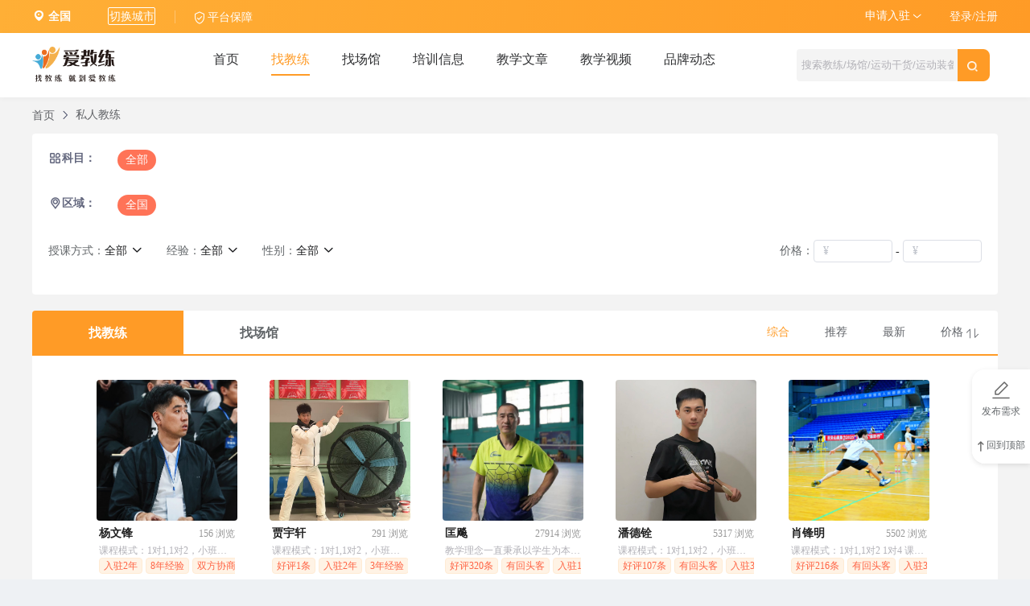

--- FILE ---
content_type: text/html; charset=utf-8
request_url: https://www.ijiaolian.com/jiaolian//
body_size: 5024
content:
<!doctype html>
<html data-n-head-ssr lang="en" data-n-head="%7B%22lang%22:%7B%22ssr%22:%22en%22%7D%7D">
  <head >
    <title>爱教练官网</title><meta data-n-head="ssr" charset="utf-8"><meta data-n-head="ssr" name="viewport" content="width=device-width, initial-scale=1.0, maximum-scale=1.0, user-scalable=no"><meta data-n-head="ssr" data-hid="description" name="description" content=""><meta data-n-head="ssr" name="format-detection" content="telephone=no"><link data-n-head="ssr" rel="icon" type="image/x-icon" href="/favicon.ico"><script data-n-head="ssr" src="https://www.ijiaolian.com/qrcode.min.js"></script><script data-n-head="ssr" src="https://hm.baidu.com/hm.js?1a94c5d4ea9cfd1fd0b26a4680bb3cd9"></script><script data-n-head="ssr" type="text/javascript" src="https://static.ijiaolian.com/jsFile/sensorsdata.min.js?v=1751535702473"></script><script data-n-head="ssr" type="text/javascript" src="https://static.ijiaolian.com/jsFile/shenceJs.js?v=1751535702473"></script><link rel="preload" href="/_nuxt/7c05cab.js" as="script"><link rel="preload" href="/_nuxt/62d9c4e.js" as="script"><link rel="preload" href="/_nuxt/css/6a71977.css" as="style"><link rel="preload" href="/_nuxt/9034997.js" as="script"><link rel="preload" href="/_nuxt/css/f0074a0.css" as="style"><link rel="preload" href="/_nuxt/39644c0.js" as="script"><link rel="preload" href="/_nuxt/css/b66ecdb.css" as="style"><link rel="preload" href="/_nuxt/5a2f7a2.js" as="script"><link rel="stylesheet" href="/_nuxt/css/6a71977.css"><link rel="stylesheet" href="/_nuxt/css/f0074a0.css"><link rel="stylesheet" href="/_nuxt/css/b66ecdb.css">
  </head>
  <body >
    <div data-server-rendered="true" id="__nuxt"><!----><div id="__layout"><div><header class="i-header" data-v-1be182cd><!----> <div class="container" data-v-1be182cd><div class="left-box" data-v-1be182cd><div class="location" data-v-1be182cd><i class="el-icon-location" data-v-1be182cd></i> <a href="/location" class="location-name" data-v-1be182cd></a> <a href="/location" class="link hidden-md-and-down" data-v-1be182cd>切换城市</a></div> <div class="line" data-v-1be182cd></div> <div class="location" data-v-1be182cd><img src="[data-uri]" alt class="icon" data-v-1be182cd> <a href="/safeguard" class="link no-border" data-v-1be182cd>平台保障</a></div></div> <nav class="nav" data-v-1be182cd><div class="account fr" data-v-1be182cd><div class="not-sign" data-v-1be182cd><a data-v-1be182cd>登录/注册</a></div> <!----></div> <div class="nav-item fr" data-v-1be182cd><div class="dropdown-wrapper" data-v-1be182cd><button class="dropdown-title" data-v-1be182cd><span data-v-1be182cd>申请入驻</span> <i class="icon-down" data-v-1be182cd></i></button> <ul class="nav-dropdown" data-v-1be182cd><li class="dropdown-item" data-v-1be182cd><a href="javascript:" data-v-1be182cd>入驻教练</a></li> <li class="dropdown-item" data-v-1be182cd><a href="javascript:" data-v-1be182cd>入驻场馆</a></li></ul></div></div></nav></div> <div class="ajl-el-dialog ajl-contact-box" data-v-1be182cd><div class="el-dialog__wrapper" style="display:none;"><div role="dialog" aria-modal="true" aria-label="dialog" class="el-dialog el-dialog--center" style="margin-top:0px;width:30%;"><div class="el-dialog__header"><span class="el-dialog__title"></span><!----></div><!----><!----></div></div></div> <div class="el-dialog__wrapper" style="display:none;" data-v-471766ed data-v-1be182cd><div role="dialog" aria-modal="true" aria-label="dialog" class="el-dialog" style="margin-top:15vh;width:360px;"><div class="el-dialog__header"><span class="el-dialog__title"></span><button type="button" aria-label="Close" class="el-dialog__headerbtn"><i class="el-dialog__close el-icon el-icon-close"></i></button></div><!----><div class="el-dialog__footer"><span class="dialog-footer" data-v-471766ed><button type="button" class="el-button confirm-btn el-button--primary" data-v-471766ed><!----><!----><span>确 定</span></button></span></div></div></div> <div class="ajl-el-dialog ajl-contact-box" data-v-1be182cd><div class="el-dialog__wrapper" style="display:none;"><div role="dialog" aria-modal="true" aria-label="dialog" class="el-dialog el-dialog--center" style="margin-top:0px;width:286px;"><div class="el-dialog__header"><span class="el-dialog__title"></span><button type="button" aria-label="Close" class="el-dialog__headerbtn"><i class="el-dialog__close el-icon el-icon-close"></i></button></div><!----><!----></div></div></div> <div class="ajl-el-dialog ajl-contact-box index-z" data-v-1be182cd><div class="el-dialog__wrapper" style="display:none;"><div role="dialog" aria-modal="true" aria-label="dialog" class="el-dialog el-dialog--center" style="margin-top:0px;width:486px;"><div class="el-dialog__header"><span class="el-dialog__title"></span><button type="button" aria-label="Close" class="el-dialog__headerbtn"><i class="el-dialog__close el-icon el-icon-close"></i></button></div><!----><!----></div></div></div></header> <div class="header-box el-row" data-v-23a2d916><div id="first" class="content" data-v-23a2d916><div class="lf el-col el-col-4" data-v-23a2d916><a href="/" class="nuxt-link-active" data-v-23a2d916><img src="/_nuxt/img/logo.fe4eeb6.png" alt="" class="logo" data-v-23a2d916></a></div> <div class="fix-box hidden-md-and-down el-col el-col-14" data-v-23a2d916><div class="el-tabs el-tabs--top" data-v-23a2d916><div class="el-tabs__header is-top"><div class="el-tabs__nav-wrap is-top"><div class="el-tabs__nav-scroll"><div role="tablist" class="el-tabs__nav is-top" style="transform:translateX(-0px);"><div class="el-tabs__active-bar is-top" style="width:0px;transform:translateX(0px);ms-transform:translateX(0px);webkit-transform:translateX(0px);"></div></div></div></div></div><div class="el-tabs__content"><div role="tabpanel" aria-hidden="true" id="pane-1" aria-labelledby="tab-1" class="el-tab-pane" style="display:none;" data-v-23a2d916></div><div role="tabpanel" id="pane-2" aria-labelledby="tab-2" class="el-tab-pane" data-v-23a2d916></div><div role="tabpanel" aria-hidden="true" id="pane-3" aria-labelledby="tab-3" class="el-tab-pane" style="display:none;" data-v-23a2d916></div><div role="tabpanel" aria-hidden="true" id="pane-4" aria-labelledby="tab-4" class="el-tab-pane" style="display:none;" data-v-23a2d916></div><div role="tabpanel" aria-hidden="true" id="pane-5" aria-labelledby="tab-5" class="el-tab-pane" style="display:none;" data-v-23a2d916></div><div role="tabpanel" aria-hidden="true" id="pane-6" aria-labelledby="tab-6" class="el-tab-pane" style="display:none;" data-v-23a2d916></div><div role="tabpanel" aria-hidden="true" id="pane-8" aria-labelledby="tab-8" class="el-tab-pane" style="display:none;" data-v-23a2d916></div></div></div></div> <div class="h5-fix hidden-sm-and-up el-col el-col-5" data-v-23a2d916><div class="el-dropdown" data-v-23a2d916><span class="el-dropdown-link" data-v-23a2d916>
          找教练<i class="el-icon-arrow-down el-icon--right" data-v-23a2d916></i></span> <ul class="el-dropdown-menu el-popper" style="display:none;" data-v-23a2d916><li tabindex="-1" class="el-dropdown-menu__item" data-v-23a2d916><!---->
            首页
          </li><li tabindex="-1" class="el-dropdown-menu__item" data-v-23a2d916><!---->
            找教练
          </li><li tabindex="-1" class="el-dropdown-menu__item" data-v-23a2d916><!---->
            找场馆
          </li><li tabindex="-1" class="el-dropdown-menu__item" data-v-23a2d916><!---->
            培训信息
          </li><li tabindex="-1" class="el-dropdown-menu__item" data-v-23a2d916><!---->
            教学文章
          </li><li tabindex="-1" class="el-dropdown-menu__item" data-v-23a2d916><!---->
            教学视频
          </li><li tabindex="-1" class="el-dropdown-menu__item" data-v-23a2d916><!---->
            品牌动态
          </li></ul></div></div> <div class="lr hidden-sm-and-down el-col el-col-5" data-v-23a2d916><div class="search-box" data-v-23a2d916><input type="text" placeholder="搜索教练/场馆/运动干货/运动装备" value="" class="search-ipt" data-v-23a2d916> <div class="search-r" data-v-23a2d916><img src="[data-uri]" alt="" data-v-23a2d916></div></div></div> <div class="lr hidden-sm-and-up el-col el-col-12" data-v-23a2d916><div class="search-box" data-v-23a2d916><input type="text" placeholder="教练/场馆/运动干货/运动装备" value="" class="search-ipt" data-v-23a2d916> <div class="search-r" data-v-23a2d916><img src="[data-uri]" alt="" data-v-23a2d916></div></div></div> <a href="/" class="seo-link nuxt-link-active" data-v-23a2d916>
      首页
    </a><a href="/jiaolian/" class="seo-link nuxt-link-active" data-v-23a2d916>
      找教练
    </a><a href="/changguan/" class="seo-link" data-v-23a2d916>
      找场馆
    </a><a href="/peixun/" class="seo-link" data-v-23a2d916>
      培训信息
    </a><a href="/jiaoxue/" class="seo-link" data-v-23a2d916>
      教学文章
    </a><a href="/shipin/" class="seo-link" data-v-23a2d916>
      教学视频
    </a><a href="/ijiaolianNews/" class="seo-link" data-v-23a2d916>
      品牌动态
    </a></div></div> <div class="content-box" data-v-22c35d1f><img src="/_nuxt/img/404.063ed5e.png" alt data-v-22c35d1f> <p class="tip" data-v-22c35d1f>抱歉，你的页面迷路了</p> <a href="/" class="nuxt-link-active" data-v-22c35d1f><button data-v-22c35d1f>去首页</button></a></div> <footer data-v-3e34348b><div class="content" data-v-3e34348b><div class="top-box el-row" data-v-3e34348b><div class="lf el-col el-col-24 el-col-md-4" data-v-3e34348b><img src="/_nuxt/img/logo.fe4eeb6.png" alt="" class="header-logo" data-v-3e34348b></div> <div class="faq-box el-col el-col-24 el-col-md-12" data-v-3e34348b><ul data-v-3e34348b><li data-v-3e34348b><a href="/about" target="_blank" data-v-3e34348b>关于我们</a></li><li data-v-3e34348b><a href="/faq/contact" target="_blank" data-v-3e34348b>联系我们</a></li><li data-v-3e34348b><a href="/faq/guize" target="_blank" data-v-3e34348b>平台规则</a></li><li data-v-3e34348b><a href="/faq/xieyi" target="_blank" data-v-3e34348b>用户协议</a></li><li data-v-3e34348b><a href="/faq/shengming" target="_blank" data-v-3e34348b>隐私声明</a></li><li data-v-3e34348b><a href="/faq/xuzhi" target="_blank" data-v-3e34348b>学员须知</a></li><li data-v-3e34348b><a href="/faq/jiaolianhezuo" target="_blank" data-v-3e34348b>教练合作协议</a></li><li data-v-3e34348b><a href="/faq/falv" target="_blank" data-v-3e34348b>法律声明</a></li></ul></div> <div class="lr hidden-md-and-down el-col el-col-24 el-col-md-8" data-v-3e34348b><div class="follow-box" data-v-3e34348b><img src="/_nuxt/img/gzh.e5c02c3.png" alt="" data-v-3e34348b> <p data-v-3e34348b>爱教练服务号</p></div> <div class="follow-box" data-v-3e34348b><img src="/_nuxt/img/dyh.d19e8e9.png" alt="" data-v-3e34348b> <p data-v-3e34348b>爱教练订阅号</p></div> <div class="contact-box" data-v-3e34348b><img src="/_nuxt/img/xiaoai.d0be845.png" alt="" data-v-3e34348b> <p data-v-3e34348b>微信联系我们</p></div></div></div> <div class="qrcode-box hidden-md-and-up" data-v-3e34348b><div class="follow-box" data-v-3e34348b><img src="/_nuxt/img/gzh.e5c02c3.png" alt data-v-3e34348b> <p data-v-3e34348b>爱教练服务号</p></div> <div class="follow-box" data-v-3e34348b><img src="/_nuxt/img/dyh.d19e8e9.png" alt data-v-3e34348b> <p data-v-3e34348b>爱教练订阅号</p></div> <div class="contact-box" data-v-3e34348b><img src="/_nuxt/img/mobile_code.fca28e7.png" alt data-v-3e34348b> <p data-v-3e34348b>微信联系我们</p></div></div> <!----> <div class="foot-box hidden-md-and-down" data-v-3e34348b><p data-v-3e34348b><span data-v-3e34348b>Copyright © 2012 - 2024</span> <span data-v-3e34348b>All Rights Reserved</span> <span data-v-3e34348b>版权所有：广州青程信息技术有限公司</span></p> <p class="beian" data-v-3e34348b><a href="https://beian.miit.gov.cn/" class="line" data-v-3e34348b>
          粤ICP备11009703号
        </a></p></div> <div class="foot-box-h5 hidden-md-and-up" data-v-3e34348b><div data-v-3e34348b><span data-v-3e34348b>Copyright © 2012 - 2024</span> <span data-v-3e34348b>All Rights Reserved</span></div> <div class="top" data-v-3e34348b><span data-v-3e34348b>版权所有：广州青程信息技术有限公司</span> <span data-v-3e34348b><a href="https://beian.miit.gov.cn/" class="line" data-v-3e34348b>
            粤ICP备11009703号
          </a></span></div></div></div></footer> <!----></div></div></div><script>window.__NUXT__=(function(a){return {layout:"default",data:[{}],fetch:{},error:a,serverRendered:true,routePath:"\u002Fjiaolian\u002F\u002F",config:{_app:{basePath:"\u002F",assetsPath:"\u002F_nuxt\u002F",cdnURL:a}}}}(null));</script><script src="/_nuxt/7c05cab.js" defer></script><script src="/_nuxt/5a2f7a2.js" defer></script><script src="/_nuxt/62d9c4e.js" defer></script><script src="/_nuxt/9034997.js" defer></script><script src="/_nuxt/39644c0.js" defer></script>
  </body>
</html>


--- FILE ---
content_type: text/css; charset=UTF-8
request_url: https://www.ijiaolian.com/_nuxt/css/b66ecdb.css
body_size: 198
content:
.content-box[data-v-22c35d1f]{height:693px;background:#fff;border-radius:4px;margin:15px auto;text-align:center}.content-box .tip[data-v-22c35d1f]{font-size:20px;font-family:SourceHanSansCN-Medium,SourceHanSansCN;font-weight:500;color:#616568;margin-top:80px}.content-box img[data-v-22c35d1f]{width:521px;height:273px;margin-top:120px}.content-box button[data-v-22c35d1f]{width:260px;height:50px;background:#ffa524;border-radius:4px;color:#fff;font-size:16px;font-weight:600;margin-top:29px;cursor:pointer}

--- FILE ---
content_type: text/css; charset=UTF-8
request_url: https://www.ijiaolian.com/_nuxt/css/a83b0b3.css
body_size: 1331
content:
.content-tabs[data-v-69130421]{position:relative;height:56px;line-height:56px;border-bottom:2px solid #ff9b26;box-sizing:border-box;background:#fff;border-radius:4px 4px 0 0}.content-tabs .nav-tab[data-v-69130421]{display:inline-block;text-align:center;font-size:16px}.content-tabs .nav-tab a[data-v-69130421]{display:inline-block;width:100%;height:100%;color:#616568;font-weight:600}.content-tabs li:first-of-type a[data-v-69130421]{border-radius:4px 0 0 0}.content-tabs .nav-tab.show a[data-v-69130421]{background-color:#ff9b26;color:#fff}.content-tabs .right-sort[data-v-69130421]{position:absolute;right:0;top:50%;transform:translateY(-50%)}.content-tabs .right-sort li[data-v-69130421]{float:left;color:#606368;line-height:20px;cursor:pointer;min-width:42px;margin:0 20px 0 10px}.content-tabs .right-sort li i[data-v-69130421]{display:none;vertical-align:middle}.content-tabs .right-sort li.active[data-v-69130421]{color:#ff9b26}.content-tabs .right-sort li.active i[data-v-69130421]{display:inline-block}@media only screen and (max-width:992px){.content-tabs[data-v-69130421]{display:none}}.main[data-v-6c0751fc]{background-color:#f3f3f3;width:100%;font-size:14px;color:#1a1b1d}.main[data-v-6c0751fc] .el-radio-button__inner{padding:9px!important}.main[data-v-6c0751fc] .el-dialog__body{padding:20px 10px 69px}.main .jiaolian-contain[data-v-6c0751fc]{max-width:1200px;margin:0 auto;padding-bottom:150px}.main .other-select-money[data-v-6c0751fc] .el-input{width:98px!important}.main .other-select-money[data-v-6c0751fc] .el-input .el-input__inner{height:28px;line-height:28px}.main .other-select-money[data-v-6c0751fc] .el-input .el-input__prefix{left:12px}.main .other-select-money[data-v-6c0751fc] .el-input .el-input__prefix i{height:28px;line-height:28px}.main .find-content[data-v-6c0751fc]{margin:20px auto 0;max-width:1200px}.main .find-content .tab-contain .contain-item[data-v-6c0751fc]{background:#fff}.main .find-content .tab-contain .contain-item .sort-row[data-v-6c0751fc]{background:#fff;padding:10px 16px}.main .find-content .tab-contain .contain-item .sort-row .sort-title[data-v-6c0751fc]{float:left;height:34px;color:#999;line-height:34px;margin-right:10px}.main .title[data-v-6c0751fc]{font-size:18px;font-weight:700}.main .subtitle[data-v-6c0751fc]{font-size:16px;color:#606368;font-weight:400}.main .grade-box[data-v-6c0751fc]{line-height:16px;padding:8px 0}.main .grade-box .grade[data-v-6c0751fc],.main .grade-box .star[data-v-6c0751fc]{float:left}.main .grade-box .grade[data-v-6c0751fc]{font-size:12px;color:#3820b1;margin-left:10px}.main .line-clamp-1[data-v-6c0751fc]{display:-webkit-box;-webkit-box-orient:vertical;overflow:hidden;-webkit-line-clamp:1}.main .display[data-v-6c0751fc]{display:flex}.main[data-v-6c0751fc] .el-button{padding:10px 22px}.main .pagination[data-v-6c0751fc]{padding:54px 0 0;text-align:center}.main[data-v-6c0751fc] .el-breadcrumb__item{cursor:pointer}.el-dropdown-link[data-v-6c0751fc],.el-dropdown-menu__item[data-v-6c0751fc]{color:#1a1b1d}.price-sort i[data-v-6c0751fc]{display:inline-block!important;transform:rotateX(180deg)}.price-sort .uncheck[data-v-6c0751fc]{color:#616568}.other-select-box[data-v-6c0751fc]{margin-right:30px!important}.price-box[data-v-6c0751fc]{float:right!important;margin-right:0!important}.pagination-links[data-v-6c0751fc]{position:absolute;left:-9999999999px;top:-9999999999px}.url-box[data-v-6c0751fc]{position:fixed;top:100px;left:30px;background:red;display:none}@media only screen and (max-width:992px){.find-header[data-v-6c0751fc]{margin-top:10px}.jiaolian-contain[data-v-6c0751fc]{padding-bottom:8px!important}.find-content[data-v-6c0751fc]{margin-top:8px!important}.wrap-row[data-v-6c0751fc]{width:100%!important;overflow-x:scroll!important}.wrap-row .wrap-content[data-v-6c0751fc]{flex-shrink:0!important}.find-header-wrap[data-v-6c0751fc]{align-items:center!important}.h5-block[data-v-6c0751fc]{display:block}.find-header .find-header-wrap[data-v-6c0751fc]:not(:last-child){margin-bottom:15px!important}.h5-bt[data-v-6c0751fc]{margin-bottom:10px}.find-header-left span[data-v-6c0751fc]{font-weight:400!important;margin-bottom:auto!important}.h5-other[data-v-6c0751fc]{display:flex;align-items:center;justify-content:end;height:28px}.h5-other .line[data-v-6c0751fc]{color:#eee;margin:0 20px}.h5-other span[data-v-6c0751fc]{color:#606368}.h5-other span.active[data-v-6c0751fc]{color:#ff9b26}.h5-other span.active i[data-v-6c0751fc]{display:inline-block}}.filter-title[data-v-6c0751fc]{font-size:12px;font-weight:700;margin:18px 0 10px}.footer-box[data-v-6c0751fc]{position:absolute;background:#fff;display:flex;justify-content:space-around;align-items:center;bottom:0;left:0;width:100%;height:63px;box-shadow:0 -1px 4px 0 rgba(0,0,0,.06)}.footer-box button[data-v-6c0751fc]{width:120px;height:40px;font-size:16px;border-radius:4px}.footer-box .clear[data-v-6c0751fc]{color:#616568;border:1px solid #ddd}.footer-box .submit[data-v-6c0751fc]{background:#ff9b26;color:#fff}.more-box[data-v-6c0751fc]{display:flex;width:100%;height:50px;background:#fff;align-items:center;justify-content:center}.more-box img[data-v-6c0751fc]{width:17px;height:17px;margin-right:8px}.more-box span[data-v-6c0751fc]{color:#606266;font-size:14px}

--- FILE ---
content_type: text/css; charset=UTF-8
request_url: https://www.ijiaolian.com/_nuxt/css/e823a10.css
body_size: 1001
content:
.main[data-v-bc542558]{background-color:#f3f3f3;width:100%;font-size:14px;color:#1a1b1d}.main .other-select-money[data-v-bc542558] .el-input{width:98px!important}.main .other-select-money[data-v-bc542558] .el-input .el-input__inner{height:28px;line-height:28px}.main .other-select-money[data-v-bc542558] .el-input .el-input__prefix{left:12px}.main .other-select-money[data-v-bc542558] .el-input .el-input__prefix i{height:28px;line-height:28px}.main .find-content[data-v-bc542558]{margin:20px auto 0;width:1200px}.main .find-content .tab-contain .contain-item[data-v-bc542558]{background:#fff}.main .find-content .tab-contain .contain-item .sort-row[data-v-bc542558]{background:#fff;padding:10px 16px}.main .find-content .tab-contain .contain-item .sort-row .sort-title[data-v-bc542558]{float:left;height:34px;color:#999;line-height:34px;margin-right:10px}.main .list-wrap[data-v-bc542558]{background-color:#fff;width:100%;padding:30px 80px 0}.main .list-wrap .list-wrap-row[data-v-bc542558]{flex-wrap:wrap;display:flex}.main .list-wrap .list-wrap-row .list-wrap-col[data-v-bc542558]{flex:none;width:175px;margin-bottom:30px;margin-right:40px}.main .list-wrap .list-wrap-row .list-wrap-col .img-box[data-v-bc542558]{border-radius:6px;width:175px;height:175px}.main .list-wrap .list-wrap-row .list-wrap-col .img-box img[data-v-bc542558]{width:100%;height:100%;border-radius:6px;object-fit:cover}.main .list-wrap .list-wrap-row .list-wrap-col .el-image[data-v-bc542558]{width:175px;height:175px;border-radius:4px}.main .list-wrap .list-wrap-row .list-wrap-col .text-box[data-v-bc542558]{padding:3px}.main .list-wrap .list-wrap-row .list-wrap-col .text-box .text-box-title[data-v-bc542558]{font-weight:700;color:#1f1f1f;line-height:26px}.main .list-wrap .list-wrap-row .list-wrap-col .text-box .text-box-title span[data-v-bc542558]{float:right;margin-left:2px;color:#979797;font-size:12px;font-weight:400}.main .list-wrap .list-wrap-row .list-wrap-col .text-box .tag-box .el-tag[data-v-bc542558]{margin-bottom:3px;max-width:72px;white-space:nowrap;overflow:hidden;text-overflow:ellipsis;background:#fff3e5;color:#ff6445}.main .list-wrap .list-wrap-row .list-wrap-col .text-box .col-text[data-v-bc542558]{width:100%;font-size:12px;color:#616568;line-height:17px;display:-webkit-box;-webkit-box-orient:vertical;overflow:hidden;-webkit-line-clamp:1}.main .list-wrap .list-wrap-row .list-wrap-col .text-box .col-price[data-v-bc542558]{font-size:14px;font-weight:500;color:#ff6445;line-height:22px;padding:2px 0}.main .list-wrap .list-wrap-row div[data-v-bc542558]:nth-child(5n){margin-right:0}.main .title[data-v-bc542558]{font-size:18px;font-weight:700}.main .subtitle[data-v-bc542558]{font-size:16px;color:#606368;font-weight:400}.main .grade-box[data-v-bc542558]{line-height:16px;padding:8px 0}.main .grade-box .grade[data-v-bc542558],.main .grade-box .star[data-v-bc542558]{float:left}.main .grade-box .grade[data-v-bc542558]{font-size:12px;color:#b2b1b7;margin-left:10px}.main .line-clamp-1[data-v-bc542558]{display:-webkit-box;-webkit-box-orient:vertical;overflow:hidden;-webkit-line-clamp:1}.main .display[data-v-bc542558]{display:flex}.main[data-v-bc542558] .el-button{padding:10px 22px}.main .pagination[data-v-bc542558]{padding:54px 0 0;text-align:center}.el-dropdown-link[data-v-bc542558]{color:#1a1b1d}.el-dropdown-menu__item.active[data-v-bc542558],.el-dropdown-menu__item[data-v-bc542558]:focus,.el-dropdown-menu__item[data-v-bc542558]:not(.is-disabled):hover{background-color:#ffefec;color:#ff6445}.el-dropdown-menu__item[data-v-bc542558]{color:#1a1b1d}.price-sort i[data-v-bc542558]{display:inline-block!important;transform:rotateX(180deg)}.price-sort .uncheck[data-v-bc542558]{color:#616568}.tag-box[data-v-bc542558] .el-tag{color:#ff8142}.tag-box[data-v-bc542558] .el-tag:not(:last-child){margin-right:4px}.col-teachDescription[data-v-bc542558]{width:100%;font-size:12px;color:#b2b1b7;line-height:17px;display:-webkit-box;-webkit-box-orient:vertical;overflow:hidden;-webkit-line-clamp:1}@media only screen and (max-width:992px){.list-wrap[data-v-bc542558]{padding:16px 0 0!important}.list-wrap-col[data-v-bc542558]{width:45%!important;max-width:175px!important;margin-right:0!important;margin-bottom:15px!important}.list-wrap-row[data-v-bc542558]{justify-content:space-around!important}.list-wrap-col .el-image[data-v-bc542558]{width:164px!important;height:164px!important}}

--- FILE ---
content_type: text/css; charset=UTF-8
request_url: https://www.ijiaolian.com/_nuxt/css/c933a23.css
body_size: 5628
content:
.recommended-article-block[data-v-c1a60514] .el-tabs__item{font-weight:400;font-size:16px;color:#6b4212}.recommended-article-block[data-v-c1a60514] .el-tabs__header{margin:0!important}.recommended-article-block[data-v-c1a60514] .el-tabs__nav-wrap:after{height:0}.recommended-article-block[data-v-c1a60514] .el-tabs__active-bar{background-color:#6b4212;height:3px;width:38px!important;left:10px!important}.recommended-article-block[data-v-c1a60514]{width:100%;max-width:1200px;background:#fff;border-radius:8px}.recommended-article-block .tabs .tabs-nav[data-v-c1a60514]{display:flex;height:101px;align-items:center;background:url(/_nuxt/img/article-head-title.202e787.png) no-repeat;background-size:100% 100%;position:relative;justify-content:space-between}.recommended-article-block .tabs .tabs-nav-item[data-v-c1a60514]{margin-left:40px;line-height:101px;font-size:16px;color:#6b4212;text-align:center;user-select:none;cursor:pointer}.recommended-article-block .tabs .more-btn[data-v-c1a60514]{margin-right:45px;cursor:pointer;background:transparent;font-size:13px;color:#616568;padding:0}.recommended-article-block .tabs .more-btn[data-v-c1a60514]:hover{color:#ff6445}.recommended-article-block .tabs .nav-active[data-v-c1a60514]{font-weight:600;position:relative}.recommended-article-block .tabs .nav-active[data-v-c1a60514]:after{content:"";position:absolute;bottom:5px;left:50%;transform:translateX(-50%);width:0;height:0;background:#6b4212;border-radius:2px}.recommended-article-block .post[data-v-c1a60514]{margin-left:44px;margin-right:30px;width:498px;display:inline-flex;padding:15px 0;cursor:pointer;border-bottom:1px solid rgba(0,0,0,.1)}.recommended-article-block .post .post-cover[data-v-c1a60514]{width:150px;height:108px;border-radius:4px;overflow:hidden;position:relative;flex-shrink:0}.recommended-article-block .post .post-cover img[data-v-c1a60514]{width:100%;height:100%;object-fit:cover}.recommended-article-block .post .post-cover .icon-play[data-v-c1a60514]{width:40px;height:40px;background:url(/_nuxt/img/home-video.ff63ee7.png) no-repeat;background-size:100% 100%;position:absolute;left:50%;top:50%;transform:translate(-50%,-50%);z-index:3}.recommended-article-block .post .post-info[data-v-c1a60514]{display:flex;flex-direction:column;justify-content:space-between;margin-left:12px}.recommended-article-block .post .post-title[data-v-c1a60514]{font-size:15px;line-height:22px;color:#1a1b1d;overflow:hidden;display:-webkit-box;-webkit-box-orient:vertical;-webkit-line-clamp:2;word-break:break-all}.recommended-article-block .post .post-tag[data-v-c1a60514]{font-size:12px;color:#0083fc;background:#dbf0ff;padding:2px 5px;display:inline-block;border-radius:3px;margin-bottom:3px}.recommended-article-block .post .grey[data-v-c1a60514]{background:#efeff1;color:#616568}.recommended-article-block .post .post-author[data-v-c1a60514]{font-size:13px;color:#b2b1b7;margin-right:8px}.recommended-article-block .post .post-create-time[data-v-c1a60514]{font-size:13px;color:#b2b1b7}.recommended-article-block .video-list[data-v-c1a60514]{padding-left:20px}.recommended-article-block .article-block[data-v-c1a60514]{display:flex;padding:0 0 20px 80px;justify-content:space-between}.rigt-a[data-v-c1a60514]{display:contents}@media only screen and (max-width:992px){.tabs-nav-item[data-v-c1a60514]{font-size:16px!important}.right[data-v-c1a60514]{width:100%!important}.article-block[data-v-c1a60514]{display:block!important;padding:0 15px!important}.first-article img[data-v-c1a60514]{width:100%!important;max-width:535px}.post[data-v-c1a60514]{width:100%!important;margin-right:0!important}.post .post-cover[data-v-c1a60514]{width:110px!important;height:78px!important}.recommended-article-block[data-v-c1a60514] .el-tabs__item{padding:0 15px}.recommended-article-block[data-v-c1a60514] .el-tabs__nav-wrap.is-scrollable{padding:0 40px}.recommended-article-block[data-v-c1a60514] .el-icon-arrow-left,.recommended-article-block[data-v-c1a60514] .el-tabs__nav-next{width:40px;text-align:center}}.tabs-nav[data-v-c1a60514]{height:70px!important}.post[data-v-c1a60514]{margin-left:0!important}.more-btn[data-v-c1a60514]{margin-right:15px!important}.tabs .tabs-nav[data-v-7d2eb8a0]{display:flex;height:101px;align-items:center;background:url(/_nuxt/img/article-head-title-yellow.9a48c3c.png) no-repeat;background-size:100% 100%;position:relative;justify-content:space-between}.tabs .tabs-nav-item[data-v-7d2eb8a0]{margin-left:40px;line-height:101px;font-size:16px;color:#6b4212;text-align:center;user-select:none;cursor:pointer;font-weight:700}.tabs .more-btn[data-v-7d2eb8a0]{margin-right:45px;cursor:pointer;background:transparent;font-size:13px;color:#616568;padding:0}.tabs .more-btn[data-v-7d2eb8a0]:hover{color:#ff6445}.content-list[data-v-7d2eb8a0]{display:flex;padding:0 80px 52px;justify-content:space-between}.content-list .left-content[data-v-7d2eb8a0]{width:437px;height:246px;border-radius:4px;position:relative}.content-list .left-content img[data-v-7d2eb8a0]{width:100%;height:246px;position:absolute;border-radius:4px;left:0;top:0}.content-list .left-content .content-title[data-v-7d2eb8a0]{width:100%;background:linear-gradient(180deg,transparent,rgba(0,0,0,.7));position:absolute;bottom:1px;color:#fff;font-size:15px;padding:0 20px;line-height:22px}.content-list .right-content-list[data-v-7d2eb8a0]{width:563px}.content-list .right-content-list .right-content[data-v-7d2eb8a0]{display:flex;align-items:center;height:123px}.content-list .right-content-list .right-content .post-cover img[data-v-7d2eb8a0]{width:192px;height:108px;border-radius:4px}.content-list .right-content-list .right-content .post-info[data-v-7d2eb8a0]{margin-left:12px}.content-list .right-content-list .right-content .post-info .post-title[data-v-7d2eb8a0]{font-size:15px;color:#1a1b1d;line-height:24px;padding-right:10px}@media only screen and (max-width:992px){.tabs-nav[data-v-7d2eb8a0]{height:70px!important}.content-list[data-v-7d2eb8a0]{display:block;padding:0 15px 8px}.left-content[data-v-7d2eb8a0]{width:100%;max-width:360px!important;margin:0 auto;height:auto!important;border-bottom:1px solid rgba(26,27,29,.1)}.left-content img[data-v-7d2eb8a0]{height:138px!important;position:relative!important}.left-content .content-title[data-v-7d2eb8a0]{background:none!important;position:relative!important;color:#1a1b1d!important;font-size:15px!important;margin-top:15px!important;padding:0!important}.post-cover img[data-v-7d2eb8a0]{width:110px!important;height:78px!important}.right-content-list[data-v-7d2eb8a0]{width:100%}.right-content[data-v-7d2eb8a0]{height:90px;border-bottom:1px solid rgba(26,27,29,.1)}.post-info[data-v-7d2eb8a0]{height:100%;padding-top:20px}.post-info .post-title[data-v-7d2eb8a0]{color:#414141;font-size:15px;line-height:22px}.tabs-nav-item[data-v-7d2eb8a0]{font-size:16px!important;line-height:70px!important;margin-left:20px!important}.more-btn[data-v-7d2eb8a0]{margin-right:15px!important}}.tabs .tabs-nav[data-v-399a6efa]{display:flex;height:101px;align-items:center;background:url(/_nuxt/img/article-head-title-yellow.9a48c3c.png) no-repeat;background-size:100% 100%;position:relative;justify-content:space-between}.tabs .tabs-nav-item[data-v-399a6efa]{margin-left:40px;line-height:101px;font-size:20px;color:#6b4212;text-align:center;user-select:none;font-weight:700;cursor:pointer}.comment-list[data-v-399a6efa]{position:relative;display:flex;padding:0 10px 52px 80px;justify-content:space-between}.comment-list .last-img[data-v-399a6efa]{position:absolute;width:45px;left:0;top:100px;cursor:pointer}.comment-list .next-img[data-v-399a6efa]{position:absolute;width:45px;right:0;top:100px;cursor:pointer}.comment-list .comment[data-v-399a6efa]{width:346px;height:278px}.comment-list .comment .head-info[data-v-399a6efa]{width:100%;display:flex;align-items:center;height:60px}.comment-list .comment .head-info .user-img[data-v-399a6efa]{width:52px;height:52px;border-radius:50%;margin-left:20px}.comment-list .comment .head-info .user-name[data-v-399a6efa]{font-size:16px;margin-left:10px;font-weight:700;color:#1a1b1d}.comment-list .comment .comment-info[data-v-399a6efa]{width:346px;height:210px;border-radius:10px;padding:0 20px;background:url([data-uri]) no-repeat;background-size:100% 100%}.comment-list .comment .comment-info .des[data-v-399a6efa]{color:#666;font-size:14px;padding-top:30px;height:140px;line-height:28px;overflow:hidden;text-overflow:ellipsis;-webkit-line-clamp:3;word-wrap:break-word;display:-webkit-box;-webkit-box-orient:vertical;max-height:120px}.comment-list .comment .comment-info .coach-info[data-v-399a6efa]{width:100%;display:flex;align-items:center;height:60px;padding-top:10px;border-top:1px solid rgba(0,0,0,.1)}.comment-list .comment .comment-info .coach-info .coach-img[data-v-399a6efa]{width:44px;height:44px;border-radius:4px;object-fit:cover}.comment-list .comment .comment-info .coach-info .coach-name[data-v-399a6efa]{font-size:16px;margin-left:10px;font-weight:700;color:#1a1b1d;margin-bottom:7px}.comment-list .comment .comment-info .coach-info .tag[data-v-399a6efa]{line-height:20px;margin-left:10px;background:#fff3e5;border-radius:2px;padding:2px 8px;color:#ff6445;font-size:12px}@media only screen and (max-width:992px){.comment-list[data-v-399a6efa]{padding-left:15px!important;overflow-x:scroll;padding-bottom:18px}.comment[data-v-399a6efa]{width:260px!important;margin-right:10px}.comment-info[data-v-399a6efa]{width:260px!important}}.tabs-nav[data-v-399a6efa]{height:70px!important}.tabs-nav-item[data-v-399a6efa]{font-size:16px!important;line-height:70px!important}.main-contain[data-v-6e657aad] .el-input__inner{height:50px;width:316px;border-radius:4px;background:#f7f7f7;border:none}.main-contain[data-v-6e657aad] .el-input{margin-top:20px;width:316px}.main-contain[data-v-6e657aad]{overflow:hidden}.getCode[data-v-6e657aad]{line-height:50px;font-size:12px;margin-right:20px;font-weight:400;color:#ff6445;cursor:pointer}.header-icon[data-v-6e657aad]{margin-left:3px;width:20px;height:20px;margin-top:15px}.middle-box[data-v-6e657aad]{width:839px;height:495px;float:left;margin-bottom:5px;overflow:hidden}.lr[data-v-6e657aad]{width:360px;height:494px;float:right;text-align:center}.lr .input-box[data-v-6e657aad]{margin-top:25px}.lr .check-login[data-v-6e657aad]{margin-top:18px;color:#b2b1b7}.lr .login-btn[data-v-6e657aad]{width:316px;line-height:51px;background:#ff9b26;border-radius:4px;font-size:16px;font-family:PingFangSC-Semibold,PingFang SC;font-weight:600;color:#fff;margin-top:40px}.lr .bottom-box[data-v-6e657aad]{margin-top:16px;display:flex;justify-content:space-between;width:316px;align-items:center}.lr .bottom-box a[data-v-6e657aad]{display:flex;align-items:center}.lr .bottom-box span[data-v-6e657aad]{font-size:14px;font-family:PingFangSC-Regular,PingFang SC;font-weight:400;color:#b2b1b7;cursor:pointer;margin-left:5px}.lr .bottom-box span .register[data-v-6e657aad]{color:#0091ff;display:inline-block;padding-left:10px}.carousel-swiper[data-v-6e657aad]{position:relative;width:839px;height:100%}.carousel-swiper img[data-v-6e657aad]{cursor:pointer;display:block;width:100%;height:100%;object-fit:cover}.carousel-swiper[data-v-6e657aad] .el-carousel__indicators{position:absolute;padding:0 10px;bottom:15px;left:50%;height:14px;transform:translateX(-50%);background:#000;border-radius:6px;opacity:.35}.carousel-swiper[data-v-6e657aad] .el-carousel__indicators .el-carousel__indicator--horizontal{padding:0 8px;transform:translateY(-5px)}.carousel-swiper[data-v-6e657aad] .el-carousel__indicators .el-carousel__button{background-color:#ececeb;width:13px;height:4px;border-radius:2px}.carousel-swiper[data-v-6e657aad] .el-carousel__indicators .is-active .el-carousel__button{background-color:#ffd024}.code-img[data-v-6e657aad]{margin-top:24px;width:316px}.text[data-v-6e657aad]{font-size:14px;margin-top:16px;color:#999}.text .tag[data-v-6e657aad]{color:#ff9b26;cursor:pointer}.user-info[data-v-6e657aad]{height:310px;background:linear-gradient(180deg,#fff7e4,rgba(255,241,222,0) 30%)}.user-info .user-img[data-v-6e657aad]{width:90px;height:90px;border-radius:50%;margin-top:47px}.user-info .user-name[data-v-6e657aad]{font-size:16px;margin-top:15px}.user-info .class-info[data-v-6e657aad]{display:flex;align-items:center;justify-content:space-around;margin-top:24px}.user-info .class-info .class-item .title[data-v-6e657aad]{color:#999;font-size:14px}.user-info .class-info .class-item .number[data-v-6e657aad]{color:#ff6445;font-size:20px;font-weight:700;margin-top:8px}@media only screen and (max-width:992px){.middle-box[data-v-6e657aad]{width:100%!important;height:222px!important;margin-bottom:7px!important}.carousel-swiper[data-v-6e657aad]{width:100%!important}}.main-box[data-v-194d3e33]{background:none}.coach[data-v-194d3e33]{background:#fff;border-radius:4px;margin-top:20px!important;position:relative;overflow:hidden}.coach .coach-top-h5[data-v-194d3e33]{display:flex;align-items:center;padding:15px 15px 0;justify-content:space-between}.coach .coach-top-h5 .title[data-v-194d3e33]{font-size:16px;font-weight:700}.coach .coach-top-h5 .more[data-v-194d3e33]{font-size:12px;color:#969699}.coach .coach-top-pc[data-v-194d3e33]{display:flex;align-items:center;line-height:56px;justify-content:space-between;padding-right:20px;border-bottom:2px solid #ff9b26}.coach .coach-top-pc .title[data-v-194d3e33]{width:187px;background:#ff9b26;color:#fff;font-size:16px;font-weight:700;line-height:56px;text-align:center}.coach .coach-top-pc .more[data-v-194d3e33]{font-size:13px;color:#969699}.coach .new_coach[data-v-194d3e33]{width:300px;height:650px;float:left;background:url(/_nuxt/img/new-coach.cd6ec2f.png) no-repeat;background-size:100% 100%}.coach .addCoach[data-v-194d3e33]{position:absolute;width:172px;bottom:30px;left:0;right:0;margin:auto;height:36px;cursor:pointer}.coach .coach-title[data-v-194d3e33]{width:202px;height:79px;position:absolute;left:0;right:0;margin:auto;top:50px}.coach .lr[data-v-194d3e33]{display:flex;float:right;flex-wrap:wrap;padding:20px 70px}.coach .lr .list-wrap-col[data-v-194d3e33]{flex:none;width:175px;margin-bottom:20px;margin-right:40px}.coach .lr .list-wrap-col .img-box[data-v-194d3e33]{border-radius:6px;width:175px;height:175px;position:relative}.coach .lr .list-wrap-col .img-box .el-image[data-v-194d3e33]{width:175px;height:175px;border-radius:6px}.coach .lr .list-wrap-col .img-box .hot[data-v-194d3e33]{position:absolute;right:0;top:0;width:36px;height:18px}.coach .lr .list-wrap-col .image-slot img[data-v-194d3e33]{width:175px;height:175px;border-radius:6px;object-fit:cover}.coach .lr .list-wrap-col .text-box[data-v-194d3e33]{padding:3px}.coach .lr .list-wrap-col .text-box .text-box-title[data-v-194d3e33]{font-weight:700;color:#1f1f1f;line-height:26px}.coach .lr .list-wrap-col .text-box .text-box-title span[data-v-194d3e33]{float:right;margin-left:2px;color:#979797;font-size:12px;font-weight:400}.coach .lr .list-wrap-col .text-box .tag-box[data-v-194d3e33]{margin-top:3px}.coach .lr .list-wrap-col .text-box .tag-box .el-tag[data-v-194d3e33]{margin-bottom:3px;max-width:72px;white-space:nowrap;overflow:hidden;text-overflow:ellipsis;background:#fff3e5;color:#ff6445;font-size:12px;padding:0 3px}.coach .lr .list-wrap-col .text-box .col-text[data-v-194d3e33]{width:100%;font-size:12px;color:rgba(97,101,104,.9);line-height:17px;display:-webkit-box;-webkit-box-orient:vertical;overflow:hidden;-webkit-line-clamp:1}.coach .lr .list-wrap-col .text-box .col-teachDescription[data-v-194d3e33]{width:100%;font-size:12px;color:#b2b1b7;line-height:17px;display:-webkit-box;-webkit-box-orient:vertical;overflow:hidden;-webkit-line-clamp:1}.coach .lr .list-wrap-col .text-box .col-price[data-v-194d3e33]{font-size:14px;font-weight:500;color:#ff6445;line-height:22px;padding:2px 0}.coach .lr .list-wrap-col[data-v-194d3e33]:nth-child(5n){margin-right:0}.recommend-venue[data-v-194d3e33]{height:600px;background:#fff;border-radius:4px;margin-top:20px;position:relative}.recommend-venue .all[data-v-194d3e33]{position:absolute;cursor:pointer;top:10px;right:16px}.recommend-venue .all span[data-v-194d3e33]{font-size:14px;font-weight:600;color:#616568}.recommend-venue .all img[data-v-194d3e33]{width:6px;height:10px;margin-left:3px}.recommend-venue .change-img[data-v-194d3e33]{position:absolute;width:45px;height:67px;cursor:pointer}.recommend-venue .last[data-v-194d3e33]{left:300px;top:297px}.recommend-venue .next[data-v-194d3e33]{right:0;top:297px}.recommend-venue .lf[data-v-194d3e33]{width:300px;height:600px;float:left}.recommend-venue .bg-img-box[data-v-194d3e33]{width:300px;height:600px;float:left;background:url(/_nuxt/img/new-coach.cd6ec2f.png) no-repeat;background-size:100% 100%;position:relative}.recommend-venue .bg-img-box .more[data-v-194d3e33]{position:absolute;bottom:110px;left:0;right:0;margin:auto;text-align:center}.recommend-venue .bg-img-box .more a[data-v-194d3e33]{font-size:14px;font-weight:500;color:#fff}.recommend-venue .bg-img-box ul[data-v-194d3e33]{width:196px;height:279px;display:flex;flex-wrap:wrap;justify-content:space-between;margin:0 auto;padding-top:196px}.recommend-venue .bg-img-box ul li[data-v-194d3e33]{width:80px;line-height:34px;border-radius:17px;border:1px solid hsla(0,0%,100%,.8);margin-top:15px;color:#fff;font-size:14px;text-align:center;cursor:pointer}.recommend-venue .bg-img-box ul li[data-v-194d3e33]:hover{background:hsla(0,0%,100%,.2)}.recommend-venue .addVenue[data-v-194d3e33]{width:172px;height:36px;position:absolute;bottom:36px;left:0;right:0;margin:auto;cursor:pointer}.recommend-venue .venus-title[data-v-194d3e33]{width:202px;height:99px;position:absolute;left:0;right:0;margin:auto;cursor:pointer;top:50px}.recommend-venue .lr[data-v-194d3e33]{height:600px;width:900px;display:flex;float:right;flex-wrap:wrap;justify-content:space-between;padding:4px 55px 0}.recommend-venue .lr .list-wrap-col[data-v-194d3e33]{flex:none;width:190px;margin-bottom:10px}.recommend-venue .lr .list-wrap-col .img-box .el-image[data-v-194d3e33],.recommend-venue .lr .list-wrap-col .img-box[data-v-194d3e33]{border-radius:6px;width:190px;height:150px}.recommend-venue .lr .list-wrap-col .image-slot img[data-v-194d3e33]{width:175px;height:175px;border-radius:6px;object-fit:cover}.recommend-venue .lr .list-wrap-col .text-box[data-v-194d3e33]{padding:3px}.recommend-venue .lr .list-wrap-col .text-box .text-box-title[data-v-194d3e33]{font-weight:700;color:#1f1f1f;line-height:26px}.recommend-venue .lr .list-wrap-col .text-box .tag-box .el-tag[data-v-194d3e33]{margin-bottom:3px;max-width:72px;white-space:nowrap;overflow:hidden;text-overflow:ellipsis;background:#fff3e5;color:#ff6445;font-size:12px}.recommend-venue .lr .list-wrap-col .text-box .col-text[data-v-194d3e33]{width:100%;font-size:12px;color:rgba(97,101,104,.9);line-height:17px;display:-webkit-box;-webkit-box-orient:vertical;overflow:hidden;-webkit-line-clamp:1}.recommend-venue .lr .list-wrap-col .text-box .col-teachDescription[data-v-194d3e33]{width:100%;font-size:12px;color:#b2b1b7;line-height:17px;display:-webkit-box;-webkit-box-orient:vertical;overflow:hidden;-webkit-line-clamp:1}.recommend-venue .lr .list-wrap-col .text-box .col-price[data-v-194d3e33]{font-size:14px;font-weight:500;color:#ff6445;line-height:22px;padding:2px 0}.recommend-venue .lr .list-wrap-col .text-box .col-location[data-v-194d3e33]{font-size:12px;color:#616568;float:right;line-height:20px;width:72px;text-align:right}.recommend-article[data-v-194d3e33]{margin-bottom:32px!important;border-radius:4px;overflow:hidden}.recommend-article .left-box[data-v-194d3e33]{width:100%;background-color:#fff;border-radius:8px}.more-link a[data-v-194d3e33]{font-weight:600;color:#616568;font-size:13px}.more-link i[data-v-194d3e33]{font-weight:600}.more-link:hover .more[data-v-194d3e33],.more-link:hover a[data-v-194d3e33],.more-link[data-v-194d3e33]:hover{color:#ff6445!important}.carousel-swiper[data-v-194d3e33],.swiper[data-v-194d3e33]{position:relative;width:100%;height:100%}.carousel-swiper img[data-v-194d3e33],.swiper img[data-v-194d3e33]{cursor:pointer;display:block;width:100%;height:100%;object-fit:cover}.carousel-swiper[data-v-194d3e33] .el-carousel__indicators,.swiper[data-v-194d3e33] .el-carousel__indicators{position:absolute;padding:0 10px;bottom:15px;left:50%;height:14px;transform:translateX(-50%);background:#000;border-radius:6px;opacity:.35}.carousel-swiper[data-v-194d3e33] .el-carousel__indicators .el-carousel__indicator--horizontal,.swiper[data-v-194d3e33] .el-carousel__indicators .el-carousel__indicator--horizontal{padding:0 8px;transform:translateY(-5px)}.carousel-swiper[data-v-194d3e33] .el-carousel__indicators .el-carousel__button,.swiper[data-v-194d3e33] .el-carousel__indicators .el-carousel__button{background-color:#ececeb;width:13px;height:4px;border-radius:2px}.carousel-swiper[data-v-194d3e33] .el-carousel__indicators .is-active .el-carousel__button,.swiper[data-v-194d3e33] .el-carousel__indicators .is-active .el-carousel__button{background-color:#ffd024}.swiper-slide[data-v-194d3e33]{text-align:center;font-size:18px;background:#fff;display:-webkit-box;display:-ms-flexbox;display:-webkit-flex;display:flex;-webkit-box-pack:center;-ms-flex-pack:center;-webkit-justify-content:center;justify-content:center;-webkit-box-align:center;-ms-flex-align:center;-webkit-align-items:center;align-items:center}.swiper-slide img[data-v-194d3e33]{display:block;width:728px;height:436px;object-fit:cover;border-radius:4px}.swiper-pagination-bullet[data-v-194d3e33]{width:20px;height:20px;text-align:center;line-height:20px;font-size:12px;color:#000;opacity:1;background:rgba(0,0,0,.2)}.swiper-pagination-bullet-active[data-v-194d3e33]{color:#fff;background:#007aff}.content-box[data-v-194d3e33]{width:100%;max-width:1200px;margin:0 auto}.top-info[data-v-194d3e33]{background:#fff;border-radius:4px;position:relative;clear:both;margin-top:32px}.top-info .left-box[data-v-194d3e33]{width:214px;height:436px;float:left}.top-info .left-box .all-box[data-v-194d3e33]{padding-left:15px;display:flex;align-items:center;justify-content:space-between;cursor:pointer;height:40px}.top-info .left-box .all-box .title[data-v-194d3e33]{font-weight:700;color:#1a1b1d;font-size:16px}.top-info .left-box .all-box .more-icon[data-v-194d3e33]{width:16px;height:12px;margin-left:2px}.top-info .left-box .all-box .more-box[data-v-194d3e33]{cursor:pointer;width:55px;line-height:26px}.top-info .left-box .all-box .more-box span[data-v-194d3e33]{cursor:pointer;color:#1f1f1f;font-size:14px;font-weight:600}.top-info .left-box .all-box .more-box span[data-v-194d3e33]:hover{color:#ff6445}.top-info .left-box .all-box .more-box img[data-v-194d3e33]{width:6px;height:10px}.top-info .left-box .all-box .more-box .more-box-des[data-v-194d3e33]{overflow:hidden}.top-info .left-box .all-box .more-box .more-box-des .find-list-box .item-title[data-v-194d3e33]{margin-top:2px;display:inline-block;font-size:14px;font-weight:400;background:rgba(255,155,38,0)}.top-info .left-box .all-box .more-box .more-box-des .find-list-box .item-title span[data-v-194d3e33]{color:#616568}.top-info .left-box .all-box .more-box .more-box-des .find-list-box .item-title.active[data-v-194d3e33]{font-weight:700;background:rgba(255,155,38,.16)}.top-info .left-box .all-box .more-box .more-box-des .find-list-box .item-title.active span[data-v-194d3e33]{color:#ff9b26}.top-info .left-box .all-box .more-box .more-box-des .second-box[data-v-194d3e33]{display:none;padding:18px 0 10px;max-height:412px;overflow:auto}.top-info .left-box .all-box .more-box .more-box-des .show[data-v-194d3e33]{display:block!important}.top-info .left-box .all-box .more-box .more-box-des .child-categories-vos[data-v-194d3e33]{margin-bottom:10px;display:flex;padding:0 40px 0 24px}.top-info .left-box .all-box .more-box .more-box-des .child-categories-vos .second-name[data-v-194d3e33]{flex:none;padding-right:40px}.top-info .left-box .all-box .more-box .more-box-des .child-categories-vos .second-name div[data-v-194d3e33]{display:flex;overflow:hidden;width:560px}.top-info .left-box .all-box .more-box .more-box-des .child-categories-vos .second-name span[data-v-194d3e33]{color:#191919;line-height:34px;width:120px}.top-info .left-box .all-box .more-box .more-box-des .child-categories-vos .second-name .active[data-v-194d3e33],.top-info .left-box .all-box .more-box .more-box-des .child-categories-vos .second-name span[data-v-194d3e33]:hover{color:#ff6445;font-weight:700}.top-info .left-box .all-box .more-box .more-box-des .child-categories-vos .second-name .active i[data-v-194d3e33],.top-info .left-box .all-box .more-box .more-box-des .child-categories-vos .second-name span:hover i[data-v-194d3e33]{display:inline-block}.top-info .left-box .all-box .more-box .more-box-des .child-categories-vos .second-name i[data-v-194d3e33]{display:none;color:#191919;vertical-align:-1px;margin-left:5px;font-weight:600}.top-info .left-box .all-box .more-box .more-box-des .child-categories-vos .third-name[data-v-194d3e33]{flex:auto}.top-info .left-box .all-box .more-box .more-box-des .child-categories-vos .third-name .third-name-row[data-v-194d3e33]{display:none}.top-info .left-box .all-box .more-box .more-box-des .child-categories-vos .third-name span[data-v-194d3e33]{font-weight:400;color:#5f6061;line-height:32px;margin-right:24px;white-space:nowrap}.top-info .left-box .all-box .more-box .more-box-des .child-categories-vos .third-name span[data-v-194d3e33]:hover{color:#ff6445}.top-info .left-box .all-box .more-box[data-v-194d3e33]:hover{background:#f8f7f7}.top-info .left-box .all-box .more-box:hover .more-span[data-v-194d3e33]{color:#ff6445}.top-info .left-box .all-box[data-v-194d3e33]:hover{background:#f8f7f7}.top-info .left-box ul[data-v-194d3e33]{width:100%;height:100%}.top-info .left-box ul li[data-v-194d3e33]{display:flex;padding:0 16px;line-height:40px;align-items:center;justify-content:space-between;cursor:pointer}.top-info .left-box ul li .tag-box[data-v-194d3e33]{overflow:hidden;text-overflow:ellipsis;white-space:nowrap}.top-info .left-box ul li .tag-box span[data-v-194d3e33]{font-size:14px;color:#616568;cursor:pointer}.top-info .left-box ul li .tag-box span[data-v-194d3e33]:hover{color:#ff6445}.top-info .left-box ul li img[data-v-194d3e33]{width:6px;height:9px}.top-info .left-box ul li[data-v-194d3e33]:hover{background:#f8f7f7}.top-info .left-box .show-des[data-v-194d3e33]{display:none;position:absolute;left:214px;top:0;z-index:99;height:456px;width:665px;background:#fff;box-shadow:0 2px 4px rgba(0,0,0,.12),0 0 6px rgba(0,0,0,.04);padding:6px 0}.top-info .left-box .show-des .item-title[data-v-194d3e33]{display:inline-block;padding:0 24px;line-height:32px;font-weight:700;font-size:14px}.top-info .left-box .show-des .item-box[data-v-194d3e33]{line-height:20px;cursor:pointer}.top-info .left-box .show-des .item-box span[data-v-194d3e33]{display:inline-block;line-height:20px;font-size:14px;color:#5f6061;margin:8px 0 0 24px;cursor:pointer}.top-info .left-box .show-des .item-box span[data-v-194d3e33]:hover{color:#ff6445}.top-info .left-box .category-item-active .show-des[data-v-194d3e33]{display:block}.top-info .bottom-box[data-v-194d3e33]{display:flex;align-items:center;height:60px;width:100%;max-width:1200px;justify-content:space-around;padding:0 50px}.top-info .bottom-box .item[data-v-194d3e33]{display:flex;align-items:center;cursor:pointer}.top-info .bottom-box .item img[data-v-194d3e33]{width:42px;height:42px}.top-info .bottom-box .item .lr[data-v-194d3e33]{margin-left:12px}.top-info .bottom-box .item .lr .title[data-v-194d3e33]{font-size:12px;color:#999}.top-info .bottom-box .item .lr .count[data-v-194d3e33]{font-size:20px;font-weight:700;color:#ff6445;margin-top:5px;display:inline-block}.top-info .bottom-box .item .lr .scend-title[data-v-194d3e33]{font-size:18px;color:#ff6445;display:inline-block;margin-left:2px}.grade-box[data-v-194d3e33]{line-height:16px;padding:2px 0}.grade-box .star[data-v-194d3e33]{float:left}.grade-box .star[data-v-194d3e33] .el-rate__icon{font-size:16px;margin-right:0}.tag-box[data-v-194d3e33] .el-tag{color:#ff8142}.tag-box[data-v-194d3e33] .el-tag:not(:last-child){margin-right:4px}.tag-box .readCount[data-v-194d3e33]{float:right;font-size:12px;font-weight:400;color:#979797;line-height:22px}.coach-tag-box[data-v-194d3e33]{width:175px}.img-box[data-v-194d3e33]{cursor:pointer}.lrVenues[data-v-194d3e33]{padding:28px 55px!important}.white-text[data-v-194d3e33]{color:#fff!important}.url-box[data-v-194d3e33]{position:fixed;top:100px;left:30px;background:red;display:none}.coach[data-v-194d3e33]{margin-bottom:32px}@media only screen and (max-width:992px){.coach[data-v-194d3e33]{margin-bottom:0!important}.nav-active[data-v-194d3e33]:after{width:0!important}.recommend-article[data-v-194d3e33]{margin:8px 0!important}.coach[data-v-194d3e33]{margin-top:8px!important}.coach .lr[data-v-194d3e33]{padding:20px 0 0!important}.list-wrap-col[data-v-194d3e33]{margin-right:0!important}.lr[data-v-194d3e33]{justify-content:space-around}.top-info[data-v-194d3e33]{margin-top:8px!important}.middle-box[data-v-194d3e33]{height:222px!important;margin-bottom:7px!important}.bottom-box[data-v-194d3e33]{padding:0 0 8px!important}.bottom-box .item[data-v-194d3e33]{display:block!important;text-align:center!important}.bottom-box .item .lr[data-v-194d3e33]{margin-left:0!important}.bottom-box .item img[data-v-194d3e33]{width:24px!important;height:24px!important}.bottom-box .item .title[data-v-194d3e33]{margin-bottom:1px!important;margin-top:2px!important}.bottom-box .item .count[data-v-194d3e33],.bottom-box .item .scend-title[data-v-194d3e33]{font-size:12px!important}}.post-sign[data-v-194d3e33]{display:flex;justify-content:space-between}.coach-tag span[data-v-194d3e33]{color:#666;font-size:12px;margin:4px 0}.new-coach[data-v-194d3e33]{width:100%}

--- FILE ---
content_type: application/javascript; charset=UTF-8
request_url: https://www.ijiaolian.com/_nuxt/f005435.js
body_size: 10293
content:
(window.webpackJsonp=window.webpackJsonp||[]).push([[45],{601:function(t,e){t.exports="[data-uri]"},602:function(t,e){t.exports="[data-uri]"},603:function(t,e){t.exports="[data-uri]"},612:function(t,e,n){},620:function(t,e,n){"use strict";n(612)},640:function(t,e,n){"use strict";n(44);var o={props:{value:{type:[Number,String],default:0},width:{type:String,default:"188px"},dataList:{type:Array,default:function(){return[]}},tabList:{type:Array,default:function(){return[]}}},data:function(){return{sortActive:"1"}},methods:{linkTo:function(t){this.$emit("path",t+1)},getSort:function(t){this.sortActive=t,this.$emit("change",t)}}},r=(n(620),n(3)),component=Object(r.a)(o,(function(){var t=this,e=t._self._c;return e("div",{staticClass:"content-tabs"},[e("ul",t._l(t.dataList,(function(n,o){return e("li",{key:n,class:{"nav-tab":!0,show:t.value===(t.tabList?t.tabList[o]:o)},style:{width:t.width},on:{click:function(e){return e.preventDefault(),t.linkTo(o)}}},[e("a",{attrs:{href:"#"}},[t._v(t._s(n))])])})),0),t._v(" "),e("div",{staticClass:"right-sort"},[e("ul",[t._t("default",(function(){return[e("li",{class:{active:"1"===t.sortActive},on:{click:function(e){return t.getSort("1")}}},[t._v("综合")]),t._v(" "),e("li",{class:{active:"2"===t.sortActive},on:{click:function(e){return t.getSort("2")}}},[t._v("推荐")]),t._v(" "),e("li",{class:{active:"3"===t.sortActive},on:{click:function(e){return t.getSort("3")}}},[t._v("最新")])]}))],2)])])}),[],!1,null,"69130421",null);e.a=component.exports},652:function(t,e,n){"use strict";var o=n(4),r=n(6),c=n(64),l=n(36),d=n(54),h=n(356),f=n(17),m=n(5),v=n(355),y=n(209),C=n(653),I=n(654),w=n(120),T=n(655),A=[],_=r(A.sort),x=r(A.push),N=m((function(){A.sort(void 0)})),k=m((function(){A.sort(null)})),L=y("sort"),S=!m((function(){if(w)return w<70;if(!(C&&C>3)){if(I)return!0;if(T)return T<603;var code,t,e,n,o="";for(code=65;code<76;code++){switch(t=String.fromCharCode(code),code){case 66:case 69:case 70:case 72:e=3;break;case 68:case 71:e=4;break;default:e=2}for(n=0;n<47;n++)A.push({k:t+n,v:e})}for(A.sort((function(a,b){return b.v-a.v})),n=0;n<A.length;n++)t=A[n].k.charAt(0),o.charAt(o.length-1)!==t&&(o+=t);return"DGBEFHACIJK"!==o}}));o({target:"Array",proto:!0,forced:N||!k||!L||!S},{sort:function(t){void 0!==t&&c(t);var e=l(this);if(S)return void 0===t?_(e):_(e,t);var n,o,r=[],m=d(e);for(o=0;o<m;o++)o in e&&x(r,e[o]);for(v(r,function(t){return function(e,n){return void 0===n?-1:void 0===e?1:void 0!==t?+t(e,n)||0:f(e)>f(n)?1:-1}}(t)),n=d(r),o=0;o<n;)e[o]=r[o++];for(;o<m;)h(e,o++);return e}})},653:function(t,e,n){var o=n(96).match(/firefox\/(\d+)/i);t.exports=!!o&&+o[1]},654:function(t,e,n){var o=n(96);t.exports=/MSIE|Trident/.test(o)},655:function(t,e,n){var o=n(96).match(/AppleWebKit\/(\d+)\./);t.exports=!!o&&+o[1]},702:function(t,e,n){},794:function(t,e,n){"use strict";var o=n(4),r=n(99).find,c=n(150),l="find",d=!0;l in[]&&Array(1).find((function(){d=!1})),o({target:"Array",proto:!0,forced:d},{find:function(t){return r(this,t,arguments.length>1?arguments[1]:void 0)}}),c(l)},795:function(t,e,n){"use strict";n(702)},931:function(t,e,n){"use strict";n.r(e);n(40),n(18),n(204);var o=[function(){var t=this._self._c;return t("div",{staticClass:"find-header-left h5-bt"},[t("img",{attrs:{src:n(602),alt:""}}),t("span",[this._v("科目：")])])},function(){var t=this._self._c;return t("div",{staticClass:"find-header-left"},[t("img",{attrs:{src:n(603),alt:""}}),t("span",[this._v("区域：")])])},function(){var t=this._self._c;return t("div",{staticClass:"find-header-left"},[t("img",{attrs:{src:n(603),alt:""}}),t("span",[this._v("区域：")])])}],r=(n(46),n(35),n(76),n(77),n(28)),c=n(14),l=(n(75),n(11),n(20),n(44),n(794),n(45),n(21),n(43),n(652),n(41),n(80)),d=n(25),h=n(640),f=n(203),m=n(10),v=n(19),y=n(611);function C(object,t){var e=Object.keys(object);if(Object.getOwnPropertySymbols){var n=Object.getOwnPropertySymbols(object);t&&(n=n.filter((function(t){return Object.getOwnPropertyDescriptor(object,t).enumerable}))),e.push.apply(e,n)}return e}function I(t){for(var i=1;i<arguments.length;i++){var source=null!=arguments[i]?arguments[i]:{};i%2?C(Object(source),!0).forEach((function(e){Object(r.a)(t,e,source[e])})):Object.getOwnPropertyDescriptors?Object.defineProperties(t,Object.getOwnPropertyDescriptors(source)):C(Object(source)).forEach((function(e){Object.defineProperty(t,e,Object.getOwnPropertyDescriptor(source,e))}))}return t}var w=["jiaolian","changguan"],T=["找教练","找场馆"],A={components:{ListNavTab:h.a},asyncData:function(t){return Object(c.a)(regeneratorRuntime.mark((function e(){var n,o,r,c,l,d,h,f,C,w,T,A,_,x,N,k,L,S,D,O,j,Z,K;return regeneratorRuntime.wrap((function(e){for(;;)switch(e.prev=e.next){case 0:return _=function(t,label){var path=[];try{for(var e=function t(e){if(path.push(e),e.label===label)throw new Error("GOT IT");e.childCategoriesVos&&0!==e.childCategoriesVos.length?(e.childCategoriesVos.forEach((function(e){t(e)})),path.pop()):path.pop()},i=0;i<t.length;i++)e(t[i])}catch(t){}return path},C=function(){c.districtsData=y,c.mapList=y;for(var i=0;i<c.mapList.length;i++)for(var t=0;t<c.mapList[i].children.length;t++)if(c.mapList[i].children[t].label===c.cityLabel){c.seoInfo.title&&c.pagination.page>1?(c.TDKInfo.titleText="".concat(c.mapList[i].children[t].adName).concat(c.seoInfo.title,"私人教练列表 - 第").concat(c.pagination.page,"页 - 爱教练私教网"),c.TDKInfo.descriptionText="".concat(c.mapList[i].children[t].adName).concat(c.seoInfo.title,"私人教练信息列表，第").concat(c.pagination.page,"页,专业可靠的私教平台爱教练为您推荐本地").concat(c.seoInfo.title,"私教。"),c.TDKInfo.keywordsText="".concat(c.mapList[i].children[t].adName).concat(c.seoInfo.title,"私人教练,私教列表")):c.seoInfo.title?(c.TDKInfo.titleText="".concat(c.mapList[i].children[t].adName).concat(c.seoInfo.title,"私人教练推荐 - 私教价格详情 - 爱教练私教网"),c.TDKInfo.descriptionText="".concat(c.mapList[i].children[t].adName).concat(c.seoInfo.title,"教练私教课多少钱？找私教有哪些注意事项？专业可靠的私教平台为您推荐城市名本地口碑").concat(c.seoInfo.title,"陪练、陪打、切磋教练列表。"),c.TDKInfo.keywordsText="".concat(c.mapList[i].children[t].adName).concat(c.seoInfo.title,"私人教练,私教大全,私教价格")):c.seoInfo.secondCategoriesName?(c.TDKInfo.titleText="".concat(c.mapList[i].children[t].adName).concat(c.seoInfo.secondCategoriesName,"私人教练推荐 - 私教价格详情 - 爱教练私教网"),c.TDKInfo.descriptionText="".concat(c.mapList[i].children[t].adName).concat(c.seoInfo.secondCategoriesName,"教练私教课多少钱？找私教有哪些注意事项？专业可靠的私教平台为您推荐城市名本地口碑").concat(c.seoInfo.secondCategoriesName,"陪练、陪打、切磋教练列表。"),c.TDKInfo.keywordsText="".concat(c.mapList[i].children[t].adName).concat(c.seoInfo.secondCategoriesName,"私人教练,私教大全,私教价格")):(c.TDKInfo.titleText="".concat(c.mapList[i].children[t].adName,"私人教练 - 高级私人培训教练推荐 - 爱教练私教网"),c.TDKInfo.descriptionText="".concat(c.mapList[i].children[t].adName,"运动健身教练私教课多少钱？找私教有哪些注意事项？一对一私教或健身班培训费用信息，专业可靠的私教平台爱教练为您推荐").concat(c.mapList[i].children[t].adName,"本地口碑私教教练列表。"),c.TDKInfo.keywordsText="".concat(c.mapList[i].children[t].adName,"运动教练,私教价格,私教培训价格,健身私教,运动私教,健身房私教,一对一私教"));break}},f=function(t){c.cityLabel=t.split(".")[0],"ijiaolian"!==c.cityLabel&&"www"!==c.cityLabel&&"localhost"!==c.cityLabel||(c.seoInfo.title&&c.pagination.page>1?(c.TDKInfo.titleText="全国".concat(c.seoInfo.title,"私人教练列表测试测试 - 第").concat(c.pagination.page,"页 - 爱教练私教网"),c.TDKInfo.descriptionText="全国".concat(c.seoInfo.title,"私人教练信息列表，第").concat(c.pagination.page,"页,专业可靠的私教平台爱教练为您推荐本地").concat(c.seoInfo.title,"私教。"),c.TDKInfo.keywordsText="全国".concat(c.seoInfo.title,"私人教练,私教列表")):c.seoInfo.title?(c.TDKInfo.titleText="全国".concat(c.seoInfo.title,"私人教练推荐 - 私教价格详情 - 爱教练私教网"),c.TDKInfo.descriptionText="全国".concat(c.seoInfo.title,"教练私教课多少钱？找私教有哪些注意事项？专业可靠的私教平台为您推荐城市名本地口碑").concat(c.seoInfo.title,"陪练、陪打、切磋教练列表。"),c.TDKInfo.keywordsText="全国".concat(c.seoInfo.title,"私人教练,私教大全,私教价格")):c.seoInfo.secondCategoriesName?(c.TDKInfo.titleText="全国".concat(c.seoInfo.secondCategoriesName,"私人教练推荐 - 私教价格详情 - 爱教练私教网"),c.TDKInfo.descriptionText="全国".concat(c.seoInfo.secondCategoriesName,"教练私教课多少钱？找私教有哪些注意事项？专业可靠的私教平台为您推荐城市名本地口碑").concat(c.seoInfo.secondCategoriesName,"陪练、陪打、切磋教练列表。"),c.TDKInfo.keywordsText="全国".concat(c.seoInfo.secondCategoriesName,"私人教练,私教大全,私教价格")):(c.TDKInfo.titleText="全国私人教练 - 高级私人培训教练推荐 - 爱教练私教网",c.TDKInfo.descriptionText="全国运动健身教练私教课多少钱？找私教有哪些注意事项？一对一私教或健身班培训费用信息，专业可靠的私教平台爱教练为您推荐全国本地口碑私教教练列表。",c.TDKInfo.keywordsText="全国运动教练,私教价格,私教培训价格,健身私教,运动私教,健身房私教,一对一私教")),C()},o=t.$axios,r=t.route,t.req,c={dataList:[],contentList:[],cityName:"",scendCityName:"",pagination:{page:1,limit:20,total:0},districtsData:[],cityNavLink:[],allUrlList:[],TDKInfo:{titleText:"",keywordsText:"",descriptionText:""},cityLabel:"",mapList:[],seoInfo:{title:"",secondCategoriesName:""},breadcrumb:[]},e.next=7,o({method:"post",url:"".concat(m.g,"/proxy/coach-server/api/categories/v1/getCategoriesList/nL")}).then((function(t){var data=t.data;0===data.code&&(c.dataList=data.data,c.dataList.forEach((function(t){t.childCategoriesVos.forEach((function(e){e.childCategoriesVos.forEach((function(e){c.allUrlList.push({path:t.label,childPath:e.label,name:e.name})}))}))})))}));case 7:return r.params.second&&(l=r.params.second.split("-"),(d=_(c.dataList,l[1]?l[1]:l[0])).length>2?(c.seoInfo.title=d[2].name,c.seoInfo.titleLabel=d[2].label,c.seoInfo.secondCategoriesName=d[1].name,c.seoInfo.secondCategoriesLabel=d[1].label):d.length>0&&(c.seoInfo.secondCategoriesName=d[1].name,c.seoInfo.secondCategoriesLabel=d[1].label)),h=window.location.origin+r.fullPath,f(h),w={query:{categoryId1:null,categoryId2:null,categoryId3:null,city:null,teachingDistricts:[]},paging:{page:Number(null===(n=r.query)||void 0===n?void 0:n.pageNum)||1,pageSize:20},sort:[{field:null,order:null}]},r.query.city&&(T=r.query.city.split("-"),w.query.city=T[1],c.cityName=T[0],c.scendCityName=T[2]||"",T[3]&&(w.query.teachingDistricts=[T[3]])),A="私人",r.params.second&&(x=r.params.second.split("-"),(N=_(c.dataList,x[1]?x[1]:x[0])).length>2?(w.categoryId1=N[0].id,w.categoryId2=N[1].id,w.categoryId3=N[2].id,A=N[2].name):N.length>0&&(w.categoryId1=N[0].id,w.categoryId2=N[1].id,w.categoryId3=null,A=N[1].name)),k=[],L=[],S=r.path,D=w.city,O=2===w.categoryId1?"老师":"教练",c.districtsData.forEach((function(t){k=k.concat(t.children)})),D?(j=k.find((function(t){return t.adCode===D})).children)&&j.forEach((function(t){var e=I(I({},r.query),{},{city:"".concat(c.cityName,"-").concat(D,"-").concat(t.adName,"-").concat(t.adCode)});L.push({link:S+"?"+Object(v.a)(e),title:t.adName+A+O,name:t.adName})})):k.forEach((function(t){var e=I(I({},r.query),{},{city:"".concat(t.adName,"-").concat(t.adCode)});L.push({link:S+"?"+Object(v.a)(e),title:t.adName+A+O,name:t.adName})})),c.cityNavLink=L,e.next=24,o({method:"post",url:m.g+"/proxy/coach-server/api/coach/v2/searchPage/nL",data:w});case 24:return Z=e.sent,0===(K=Z.data).code&&(c.contentList=K.data.records?K.data.records:[],c.pagination.total=Number(K.totalNum)),e.abrupt("return",c);case 28:case"end":return e.stop()}}),e)})))()},data:function(){return{filterVisible:!1,showPathUrlArr:["/jiaolian/","/changguan/","/peixun/","/jiaoxue/","/shipin/","/zhaopin/"],cityNavLink:[],toPinyin:v.g,classifyUnlimitShow:!0,classifyFirstShow:!1,areaUnlimitShow:!0,classifyFirstId:null,classifyRowId:null,classifyColId:null,areaRowLabel:"",areaColLabel:"",tabShow:"jiaolian",tabName:T,tabLoadShow:!1,tabList:w,sortVal:0,pagination:{page:1,limit:20,total:0},dataList:[],contentList:[],areaList:[],teachYearStage:"",teachYearOptions:l.a.teachYearOptions,coachIdentity:"",coachIdentityOptions:l.a.coachIdentityOptions,ageStage:"",forTheCrowd:"",forTheCrowdOptions:l.a.forTheCrowdOptions,feesType:"",feesTypeOptions:l.a.feesTypeOptions,ageStageOptions:l.a.ageStageOptions,sex:"",sexOptions:l.a.sexOptions,leastMoney:null,highestMoney:null,priceShow:!0,sortActive:"1",keyword:"",city:"",seoInfo:{title:"",secondCategoriesName:"",parentName:"",address:""},firstTitle:"",secondTitlePinYin:"",scendTitle:"",threeTitle:"",cityName:"",scendCityName:"",threeCityName:"",urlArea:{secondTitle:"",thirdTitle:""},urlCity:{cityCode:"",cityName:"",areaName:"",areaCode:""},titleText:"",keywordsText:"",descriptionText:"",indexFlag:!0,sort:[{field:null,order:null}]}},head:function(){return{title:this.TDKInfo.titleText,meta:[{hid:"description",name:"description",content:this.TDKInfo.descriptionText},{hid:"keywords",name:"keywords",content:this.TDKInfo.keywordsText}]}},computed:{teachYearText:function(){var t=this;return this.teachYearOptions.filter((function(e){return e.value===t.teachYearStage}))[0].label},feesTypeText:function(){var t=this;return this.feesTypeOptions.filter((function(e){return e.value===t.feesType}))[0].label},forTheCrowdText:function(){var t=this;return this.forTheCrowdOptions.filter((function(e){return e.value===t.forTheCrowd}))[0].label},coachIdentityText:function(){var t=this;return this.coachIdentityOptions.filter((function(e){return e.value===t.coachIdentity}))[0].label},ageStageText:function(){var t=this;return this.ageStageOptions.filter((function(e){return e.value===t.ageStage}))[0].label},sexText:function(){var t=this;return this.sexOptions.filter((function(e){return e.value===t.sex}))[0].label}},watch:{$route:{handler:function(t,e){if(this.firstTitle="",t.params.second){var n=t.params.second.split("-"),o=this.findPathById(this.dataList,n[1]?n[1]:n[0]);o.length>2?(this.seoInfo.title=o[2].name,this.seoInfo.secondCategoriesName=o[1].name,this.classifyFirstId=o[0].id,this.classifyRowId=o[1].id,this.classifyColId=o[2].id,this.threeTitle=o[2].name,this.urlArea.thirdTitle=o[2].label,this.scendTitle=o[1].name,this.secondTitlePinYin=o[1].label):o.length>0&&(this.seoInfo.secondCategoriesName=o[1].name,this.classifyFirstId=o[0].id,this.classifyRowId=o[1].id,this.classifyColId="",this.scendTitle=o[1].name,this.secondTitlePinYin=o[1].label),this.indexFlag||this.setHead(),this.indexFlag=!1}t.query.nameLikeSearch?this.keyword=t.query.nameLikeSearch.replace(/^\s+|\s+$/g,""):this.keyword="",t.query.sortActive&&(this.sortActive=t.query.sortActive),this.getListData()},immediate:!0,ideep:!0}},mounted:function(){this.getAreaList()},methods:{setHead:function(){this.seoInfo.title&&this.pagination.page>1?(this.TDKInfo.titleText="".concat(this.cityName).concat(this.seoInfo.title,"私人教练列表 - 第").concat(this.pagination.page,"页 - 爱教练私教网"),this.TDKInfo.descriptionText="".concat(this.cityName).concat(this.seoInfo.title,"私人教练信息列表,第").concat(this.pagination.page,"页,专业可靠的私教平台爱教练为您推荐本地").concat(this.seoInfo.title,"私教。"),this.TDKInfo.keywordsText="".concat(this.cityName).concat(this.seoInfo.title,"私人教练,私教列表")):this.seoInfo.title?(this.TDKInfo.titleText="".concat(this.cityName).concat(this.seoInfo.title,"私人教练推荐 - 私教价格详情 - 爱教练私教网"),this.TDKInfo.descriptionText="".concat(this.cityName).concat(this.seoInfo.title,"教练私教课多少钱？找私教有哪些注意事项？专业可靠的私教平台为您推荐城市名本地口碑").concat(this.seoInfo.title,"陪练、陪打、切磋教练列表。"),this.TDKInfo.keywordsText="".concat(this.cityName).concat(this.seoInfo.title,"私人教练,私教大全,私教价格")):this.seoInfo.secondCategoriesName?(this.TDKInfo.titleText="".concat(this.cityName).concat(this.seoInfo.secondCategoriesName,"私人教练推荐 - 私教价格详情 - 爱教练私教网"),this.TDKInfo.descriptionText="".concat(this.cityName).concat(this.seoInfo.secondCategoriesName,"教练私教课多少钱？找私教有哪些注意事项？专业可靠的私教平台为您推荐城市名本地口碑").concat(this.seoInfo.secondCategoriesName,"陪练、陪打、切磋教练列表。"),this.TDKInfo.keywordsText="".concat(this.cityName).concat(this.seoInfo.secondCategoriesName,"私人教练,私教大全,私教价格")):(this.TDKInfo.titleText="".concat(this.cityName,"私人教练 - 高级私人培训教练推荐 - 爱教练私教网"),this.TDKInfo.descriptionText="".concat(this.cityName,"运动健身教练私教课多少钱？找私教有哪些注意事项？一对一私教或健身班培训费用信息，专业可靠的私教平台爱教练为您推荐").concat(this.cityName,"本地口碑私教教练列表。"),this.TDKInfo.keywordsText="".concat(this.cityName,"运动教练,私教价格,私教培训价格,健身私教,运动私教,健身房私教,一对一私教"))},getAreaList:function(){var t=this;this.$axios.get(f.b).then((function(e){if(e.data){var n=JSON.parse(window.localStorage.getItem("locationInfo"))?JSON.parse(window.localStorage.getItem("locationInfo")):{adName:"广州市"};t.areaList=t.findItemBy(e.data,n.adName,"adName").children}})),this.cityName=window.localStorage.getItem("locationInfo")?JSON.parse(window.localStorage.getItem("locationInfo")).adName:"广州市"},getCurrentCity:function(){this.$route.query.selectCity?this.cityName=this.$route.query.selectCity:(this.cityName=this.urlCity.cityName=localStorage.getItem("locationInfo")?JSON.parse(localStorage.getItem("locationInfo")).adName:"广州市",this.urlCity.cityCode=localStorage.getItem("locationInfo")?JSON.parse(localStorage.getItem("locationInfo")).adCode:"440100")},getQueryCityInfo:function(){var t=this.$route.query.city;if(t){var e=t.split("-");this.city=e[1],this.areaRowLabel=e[3]}else if(this.urlCity.cityCode)this.city=this.urlCity.cityCode;else{if(!window)return void(this.city="440100");var n=JSON.parse(window.localStorage.getItem("locationInfo"));this.city=n?n.adCode:"440100"}},pagers:function(){var t=this,e=Number(this.$route.query.pageNum||1),n=Math.ceil(this.pagination.total/this.pagination.limit),o=!1,r=!1;n>7&&(e>4&&(o=!0),e<n-3&&(r=!0));var c=[];if(o&&!r)for(var i=n-5;i<n;i++)c.push(i);else if(!o&&r)for(var l=2;l<7;l++)c.push(l);else if(o&&r)for(var d=Math.floor(3.5)-1,h=e-d;h<=e+d;h++)c.push(h);else for(var f=2;f<n;f++)c.push(f);c.unshift(1),c.push(n);var m=[],y=this.$route.path;return c.forEach((function(n){if(n!==e){var o=I(I({},t.$route.query),{},{pageNum:n}),link=y+"?"+Object(v.a)(o);m.push({num:n,link:link})}})),m},handleClick:function(t){window.location.href=t||this.$route.path},getDataList:function(){var t=this;return Object(c.a)(regeneratorRuntime.mark((function e(){var n;return regeneratorRuntime.wrap((function(e){for(;;)switch(e.prev=e.next){case 0:return e.next=2,Object(d.r)();case 2:if(0===(n=e.sent).code){e.next=5;break}return e.abrupt("return");case 5:t.dataList=n.data;case 6:case"end":return e.stop()}}),e)})))()},getCity:function(){if(JSON.parse(window.localStorage.getItem("locationInfo"))){if(this.$route.query.selectCityCode)return void(this.city=this.$route.query.selectCityCode);this.city=JSON.parse(window.localStorage.getItem("locationInfo")).adCode}else this.city="440100"},getListData:function(t){var e=this;return Object(c.a)(regeneratorRuntime.mark((function n(){var o,r;return regeneratorRuntime.wrap((function(n){for(;;)switch(n.prev=n.next){case 0:return"h5"===t&&e.pagination.page++,e.getQueryCityInfo(),e.tabLoadShow=!0,o={query:{keyword:e.keyword,categoryId1:e.classifyFirstId,categoryId2:e.classifyRowId,categoryId3:e.classifyColId,teachingWay:e.dataHander(e.feesType),maxPrice:e.highestMoney,minPrice:e.leastMoney,city:e.city?e.city:null,sex:e.dataHander(e.sex),jobTimeType:e.dataHander(Number(e.teachYearStage)),teachingDistricts:e.dataHander(e.areaRowLabel),isRecommend:"2"===e.sortActive?1:null},paging:{page:e.pagination.page,pageSize:e.pagination.limit},sort:[{field:e.sort[0].field,order:e.sort[0].order}]},n.next=6,Object(d.x)(o);case 6:if(r=n.sent,setTimeout((function(){e.tabLoadShow=!1}),200),0===r.code){n.next=10;break}return n.abrupt("return");case 10:e.contentList="h5"===t?r.data.records?e.contentList.concat(r.data.records):e.contentList:r.data.records?r.data.records:[],e.pagination.total=Number(r.data.totalNum),e.$bus.$emit("coachData",{contentList:e.contentList});case 13:case"end":return n.stop()}}),n)})))()},unlimited:function(t){this[t+"UnlimitShow"]=!0,this[t+"FirstShow"]=!1,this[t+"FirstId"]="",this[t+"RowId"]="",this[t+"ColId"]="",this.seoInfo.title="",this.seoInfo.secondCategoriesName="",this.scendTitle="",this.firstTitle="",this.secondTitlePinYin="",this.threeTitle="",this.urlArea.secondTitle=this.urlArea.thirdTitle="",this.routeGo("/jiaolian/")},classifyFirst:function(t,e){this.indexFlag=!1,this[t+"UnlimitShow"]=!1,this[t+"FirstShow"]=!0,this[t+"FirstId"]=e.id,this[t+"RowId"]="",this[t+"ColId"]="",this.threeTitle="",this.routeGo("/jiaolian/".concat(e.label))},secondRow:function(t,e,n){this.indexFlag=!1,this[t+"UnlimitShow"]=!1,this[t+"FirstShow"]=!1,this[t+"FirstId"]=e.id,this[t+"RowId"]=n.id,this[t+"ColId"]="",this.urlArea.secondTitle=e.label,this.urlArea.thirdTitle=n.label,this.seoInfo.secondCategoriesName=n.name,this.seoInfo.title=this.threeTitle=""},thirdCol:function(t,e,n,o){this.indexFlag=!1,this[t+"UnlimitShow"]=!1,this[t+"FirstShow"]=!1,this[t+"FirstId"]=e.id,this[t+"RowId"]=n.id,this[t+"ColId"]=o.id,this.seoInfo.secondCategoriesName="",this.seoInfo.title=o.name,""===o.id&&this.routeGo("/jiaolian/".concat(n.label,"/"))},setPaginationInitial:function(){this.pagination.page=1},areaUnlimited:function(){this.areaUnlimitShow=!0,this.areaRowLabel="",this.areaColLabel="",this.scendCityName=this.threeCityName="",this.urlCity.areaName=this.areaCode="",this.urlArea.secondTitle?this.routeGo("/jiaolian/".concat(this.urlArea.secondTitle,"/").concat(this.urlArea.thirdTitle,"-").concat(this.urlCity.cityCode)):this.routeGo("/jiaolian/-".concat(this.urlCity.cityCode)),this.setPaginationInitial(),this.getListData()},areaSecond:function(t){this.areaUnlimitShow=!1,this.areaRowLabel=this.urlCity.areaCode=t.adCode,this.scendCityName=this.urlCity.areaName=t.adName,this.areaColLabel="",this.setPaginationInitial(),this.getListData()},areaThird:function(t,e){this.areaUnlimitShow=!1,this.areaRowLabel=t.adCode,this.areaColLabel=e.adCode,this.cityName=e.adName,this.threeCityName=e.adName,this.setPaginationInitial(),this.getListData()},areaHander:function(t){var e=[];if(t||""===this.areaRowLabel)""!==t&&e.push(t);else{var n=this.findItemBy(this.areaList,this.areaRowLabel,"adCode").children;n&&n.length>0&&n.forEach((function(t){e.push(t.adCode)}))}return e},routeGo:function(path){this.setPaginationInitial(),this.getListData();var t=this.$route.query;t&&t.nameLikeSearch?this.$router.push({path:path,query:t}):this.$router.push({path:path})},linkTo:function(t){if(1!==t){var e=this.$route.query,path=this.$route.path.replace(/jiaolian/g,"changguan");e&&e.nameLikeSearch?this.$router.push({path:path,query:e}):this.$router.push({path:path})}},getSort:function(t){"price"===t?(this.priceShow=!this.priceShow,this.priceShow?this.sortActive="5":this.sortActive="4",this.sort[0].field="price",this.sort[0].order=this.priceShow?"asc":"desc"):(this.sort[0].field=null,this.sort[0].order=null,this.sortActive=t),this.setPaginationInitial(),this.getListData()},moneyChange:Object(f.a)((function(){this.setPaginationInitial(),this.getListData()}),700),dropdownSel:function(option){this[option.name]=option.item.value,this.setPaginationInitial(),this.getListData()},filterClick:function(){this.filterVisible=!1,this.setPaginationInitial(),this.getListData()},clearFilter:function(){this.feesType=this.forTheCrowd=this.leastMoney=this.highestMoney=this.teachYearStage=this.coachIdentity=this.ageStage=this.sex="",this.filterVisible=!1,this.setPaginationInitial(),this.getListData()},dataHander:function(t){return t?[t]:[]},findCityInfo:function(t,e){var n={};return t.forEach((function(t){t.children.forEach((function(t){t.adCode===e&&(n=t)}))})),n},findRegionInfo:function(t,e){var n={};return t.forEach((function(t){t.children.forEach((function(t){t.children.forEach((function(t){t.adCode===e&&(n=t)}))}))})),n},findItemBy:function(t,e){var n=arguments.length>2&&void 0!==arguments[2]?arguments[2]:"id",o=null,r=function t(r){if(o)return!1;r.forEach((function(r){r[n]===e?o=r:r.children&&0!==r.children.length&&t(r.children)}))};return r(t,e),o},findPathById:function(t,label){var path=[];try{for(var e=function t(e){if(path.push(e),e.label===label)throw new Error("GOT IT");e.childCategoriesVos&&0!==e.childCategoriesVos.length?(e.childCategoriesVos.forEach((function(e){t(e)})),path.pop()):path.pop()},i=0;i<t.length;i++)e(t[i])}catch(t){}return path}}},_=A,x=(n(795),n(3)),component=Object(x.a)(_,(function(){var t=this,e=t._self._c;return e("div",{staticClass:"main"},[e("div",{staticClass:"jiaolian-contain"},[e("div",{staticClass:"header-breadcrumb hidden-md-and-down"},[e("el-breadcrumb",{attrs:{"separator-class":"el-icon-arrow-right"}},[e("el-breadcrumb-item",{attrs:{to:{path:"/"}}},[t._v("首页")]),t._v(" "),e("el-breadcrumb-item",{nativeOn:{click:function(e){return t.handleClick("/jiaolian/")}}},[t._v(t._s("文艺"===t.seoInfo.parentName?"老师":"私人教练"))]),t._v(" "),t.firstTitle?e("el-breadcrumb-item",{nativeOn:{click:function(e){return t.handleClick("/jiaolian/")}}},[t._v("\n            "+t._s(t.firstTitle)+"\n            "+t._s("文艺"===t.seoInfo.parentName?"老师":"教练")+"\n          ")]):t._e(),t._v(" "),t.scendTitle?e("el-breadcrumb-item",{nativeOn:{click:function(e){return t.handleClick("/jiaolian/".concat(t.secondTitlePinYin,"/"))}}},[t._v("\n            "+t._s(t.scendTitle)+t._s("文艺"===t.seoInfo.parentName?"老师":"教练")+"\n          ")]):t._e(),t._v(" "),t.threeTitle?e("el-breadcrumb-item",{nativeOn:{click:function(e){t.handleClick("/jiaolian/".concat(t.secondTitlePinYin,"-").concat(t.toPinyin(t.threeTitle),"/"))}}},[t._v("\n            "+t._s(t.threeTitle)+t._s("文艺"===t.seoInfo.parentName?"老师":"教练")+"\n          ")]):t._e(),t._v(" "),t.cityName&&t.threeTitle?e("el-breadcrumb-item",{nativeOn:{click:function(e){return t.handleClick()}}},[t._v("\n            "+t._s(t.cityName)+"\n            "+t._s(t.threeTitle)+"\n            "+t._s("文艺"===t.seoInfo.parentName?"老师":"教练")+"\n          ")]):t._e()],1)],1),t._v(" "),e("div",{staticClass:"find-header"},[e("div",{staticClass:"find-header-wrap h5-block"},[t._m(0),t._v(" "),e("div",{staticClass:"find-header-right"},[e("div",{staticClass:"right-wrap-unlimited hidden-md-and-down"},[e("div",{staticClass:"wrap-unlimited",class:{active:t.classifyUnlimitShow},on:{click:function(e){return e.preventDefault(),t.unlimited("classify")}}},[e("a",{attrs:{href:"#"}},[t._v("全部")])])]),t._v(" "),e("div",{staticClass:"find-right-main"},t._l(t.dataList,(function(n,o){return e("div",{key:o,staticClass:"wrap"},[e("div",{staticClass:"wrap-row clearfix"},[0==o?e("div",{staticClass:"wrap-content hidden-md-and-up"},[e("div",{staticClass:"wrap-item hidden-md-and-up",class:{active:t.classifyUnlimitShow},on:{click:function(e){return e.preventDefault(),t.unlimited("classify")}}},[e("a",{attrs:{href:"#"}},[t._v("全部")])])]):t._e(),t._v(" "),e("div",{staticClass:"wrap-content"},t._l(n.childCategoriesVos,(function(o){return e("div",{key:o.id,staticClass:"wrap-item",class:{active:t.classifyRowId===o.id},on:{click:function(e){return e.preventDefault(),t.secondRow("classify",n,o)}}},[e("nuxt-link",{attrs:{tag:"a",to:{path:"/jiaolian/".concat(o.label,"/")}}},[t._v("\n                        "+t._s(o.name)+"\n                      ")])],1)})),0)]),t._v(" "),t._l(n.childCategoriesVos,(function(o){return e("div",{key:o.id},[e("div",{directives:[{name:"show",rawName:"v-show",value:t.classifyRowId===o.id,expression:"classifyRowId === val1.id"}],staticClass:"wrap-classify"},[e("div",{staticClass:"classify-row"},[e("div",{staticClass:"classify-item",class:{active:""===t.classifyColId},on:{click:function(e){return e.preventDefault(),t.thirdCol("classify",n,o,{id:""})}}},[e("a",{attrs:{href:"#"}},[t._v("全部")])]),t._v(" "),t._l(o.childCategoriesVos,(function(r){return e("div",{key:r.id,staticClass:"classify-item",class:{active:t.classifyColId===r.id},on:{click:function(e){return e.preventDefault(),t.thirdCol("classify",n,o,r)}}},[e("nuxt-link",{attrs:{tag:"a",to:{path:"/jiaolian/".concat(o.label,"-").concat(r.label,"/")}}},[t._v("\n                          "+t._s(r.name)+"\n                        ")])],1)}))],2)])])}))],2)})),0)])]),t._v(" "),e("div",{staticClass:"find-header-wrap hidden-md-and-down"},[t._m(1),t._v(" "),e("div",{staticClass:"find-header-right"},[e("div",{staticClass:"right-wrap-unlimited"},[e("div",{staticClass:"wrap-unlimited",class:{active:t.areaUnlimitShow},on:{click:function(e){return e.preventDefault(),t.areaUnlimited.apply(null,arguments)}}},[e("a",{attrs:{href:"#"}},[t._v(t._s(t.cityName))])])]),t._v(" "),e("div",{staticClass:"find-right-main"},[e("div",{staticClass:"wrap"},[e("div",{staticClass:"wrap-row clearfix"},[e("div",{staticClass:"wrap-content"},t._l(t.areaList,(function(n){return e("div",{key:n.id,staticClass:"wrap-item",class:{active:t.areaRowLabel===n.adCode},on:{click:function(e){return e.preventDefault(),t.areaSecond(n)}}},[e("a",{attrs:{href:"#"}},[t._v(t._s(n.adName))])])})),0)])])])])]),t._v(" "),e("div",{staticClass:"find-header-wrap hidden-md-and-down"},[e("div",{staticClass:"find-header-right"},[e("div",{staticClass:"find-right-main"},[e("div",{staticClass:"other-select-box mr-30"},[e("div",{staticClass:"other-select-label"},[t._v("授课方式：")]),t._v(" "),e("el-dropdown",{attrs:{trigger:"click",size:"small"},on:{command:t.dropdownSel}},[e("span",{staticClass:"el-dropdown-link",attrs:{placement:"bottom-start"}},[t._v("\n                    "+t._s(t.feesTypeText)),e("i",{staticClass:"el-icon-arrow-down el-icon--right"})]),t._v(" "),e("el-dropdown-menu",{staticClass:"other-filter",attrs:{slot:"dropdown"},slot:"dropdown"},t._l(t.feesTypeOptions,(function(n){return e("el-dropdown-item",{key:n.value,class:{active:n.value===t.feesType},attrs:{command:{name:"feesType",item:n}}},[t._v(t._s(n.label))])})),1)],1)],1),t._v(" "),e("div",{staticClass:"other-select-box"},[e("div",{staticClass:"other-select-label"},[t._v("经验：")]),t._v(" "),e("el-dropdown",{attrs:{trigger:"click",size:"small"},on:{command:t.dropdownSel}},[e("span",{staticClass:"el-dropdown-link",attrs:{placement:"bottom-start"}},[t._v("\n                    "+t._s(t.teachYearText)),e("i",{staticClass:"el-icon-arrow-down el-icon--right"})]),t._v(" "),e("el-dropdown-menu",{staticClass:"other-filter",attrs:{slot:"dropdown"},slot:"dropdown"},t._l(t.teachYearOptions,(function(n){return e("el-dropdown-item",{key:n.value,class:{active:n.value===t.teachYearStage},attrs:{command:{name:"teachYearStage",item:n}}},[t._v(t._s(n.label))])})),1)],1)],1),t._v(" "),e("div",{staticClass:"other-select-box"},[e("div",{staticClass:"other-select-label"},[t._v("性别：")]),t._v(" "),e("el-dropdown",{attrs:{trigger:"click",size:"small"},on:{command:t.dropdownSel}},[e("span",{staticClass:"el-dropdown-link",attrs:{placement:"bottom-start"}},[t._v("\n                    "+t._s(t.sexText)),e("i",{staticClass:"el-icon-arrow-down el-icon--right"})]),t._v(" "),e("el-dropdown-menu",{staticClass:"other-filter",attrs:{slot:"dropdown"},slot:"dropdown"},t._l(t.sexOptions,(function(n){return e("el-dropdown-item",{key:n.value,class:{active:n.value===t.sex},attrs:{command:{name:"sex",item:n}}},[t._v(t._s(n.label)+"\n                    ")])})),1)],1)],1),t._v(" "),e("div",{staticClass:"other-select-box price-box"},[e("div",{staticClass:"other-select-label"},[t._v("价格：")]),t._v(" "),e("div",{staticClass:"other-select-money"},[e("el-input",{attrs:{oninput:"value=value.replace(/[^\\d]/g,'')",placeholder:""},on:{input:t.moneyChange},model:{value:t.leastMoney,callback:function(e){t.leastMoney=e},expression:"leastMoney"}},[e("i",{staticClass:"el-input__icon",attrs:{slot:"prefix"},slot:"prefix"},[t._v("¥")])]),t._v(" "),e("span",[t._v("-")]),t._v(" "),e("el-input",{attrs:{oninput:"value=value.replace(/[^\\d]/g,'')",placeholder:""},on:{input:t.moneyChange},model:{value:t.highestMoney,callback:function(e){t.highestMoney=e},expression:"highestMoney"}},[e("i",{staticClass:"el-input__icon",attrs:{slot:"prefix"},slot:"prefix"},[t._v("¥")])])],1)])])])]),t._v(" "),e("div",{staticClass:"find-header-wrap hidden-md-and-up"},[t._m(2),t._v(" "),e("div",{staticClass:"find-header-right"},[e("div",{staticClass:"find-right-main"},[e("div",{staticClass:"other-select-box mr-30"},[e("el-dropdown",{attrs:{trigger:"click",size:"small"},on:{command:t.areaSecond}},[e("span",{staticClass:"el-dropdown-link",attrs:{placement:"bottom-start"}},[t._v("\n                    "+t._s(t.scendCityName||"全部")+"\n                    "),e("i",{staticClass:"el-icon-arrow-down el-icon--right"})]),t._v(" "),e("el-dropdown-menu",{staticClass:"other-filter",attrs:{slot:"dropdown"},slot:"dropdown"},t._l(t.areaList,(function(n){return e("el-dropdown-item",{key:n.id,class:{active:t.areaRowLabel===n.adCode},attrs:{command:n}},[t._v(t._s(n.adName))])})),1)],1)],1),t._v(" "),e("div",{staticClass:"h5-other"},[e("span",{staticClass:"price-sort",class:{active:"4"===t.sortActive||"5"===t.sortActive},on:{click:function(e){return t.getSort("price")}}},[t._v("价格\n                  "),e("i",{staticClass:"el-icon-sort-down",class:{uncheck:"4"===t.sortActive}}),e("i",{staticClass:"el-icon-sort-up",class:{uncheck:"5"===t.sortActive},staticStyle:{"margin-left":"-5px"}})]),t._v(" "),e("span",{staticClass:"line"},[t._v("|")]),t._v(" "),e("span",{on:{click:function(e){t.filterVisible=!0}}},[t._v("筛选")])])])])])]),t._v(" "),e("div",{staticClass:"find-content"},[e("div",[e("ListNavTab",{attrs:{"data-list":t.tabName,"tab-list":t.tabList},on:{path:t.linkTo},model:{value:t.tabShow,callback:function(e){t.tabShow=e},expression:"tabShow"}},[e("li",{class:{active:"1"===t.sortActive},on:{click:function(e){return t.getSort("1")}}},[t._v("\n              综合\n              ")]),t._v(" "),e("li",{class:{active:"2"===t.sortActive},on:{click:function(e){return t.getSort("2")}}},[t._v("\n              推荐\n              ")]),t._v(" "),e("li",{class:{active:"3"===t.sortActive},on:{click:function(e){return t.getSort("3")}}},[t._v("\n              最新\n              ")]),t._v(" "),e("li",{staticClass:"price-sort",class:{active:"4"===t.sortActive||"5"===t.sortActive},on:{click:function(e){return t.getSort("price")}}},[t._v("\n              价格"),e("i",{staticClass:"el-icon-sort-down",class:{uncheck:"4"===t.sortActive}}),e("i",{staticClass:"el-icon-sort-up",class:{uncheck:"5"===t.sortActive},staticStyle:{"margin-left":"-5px"}})])])],1),t._v(" "),e("div",{directives:[{name:"loading",rawName:"v-loading",value:t.tabLoadShow,expression:"tabLoadShow"}]},[e("NuxtChild",{attrs:{coachList:t.contentList}}),t._v(" "),e("div",{directives:[{name:"show",rawName:"v-show",value:t.contentList.length>0,expression:"contentList.length > 0"}],staticClass:"pagination hidden-md-and-down"},[e("Pagination",{attrs:{total:t.pagination.total,page:t.pagination.page,limit:t.pagination.limit,layout:"prev, pager, next"},on:{"update:page":function(e){return t.$set(t.pagination,"page",e)},"update:limit":function(e){return t.$set(t.pagination,"limit",e)},pagination:t.getListData}}),t._v(" "),t._l(t.pagers(),(function(n){return e("nuxt-link",{key:n.link,staticClass:"pagination-links",attrs:{to:n.link,title:n.num}},[t._v("\n              "+t._s(n.num)+"\n            ")])}))],2),t._v(" "),e("div",{directives:[{name:"show",rawName:"v-show",value:t.pagination.total>10,expression:"pagination.total > 10"},{name:"loading",rawName:"v-loading",value:t.tabLoadShow,expression:"tabLoadShow"}],staticClass:"more-box hidden-md-and-up",on:{click:function(e){return t.getListData("h5")}}},[e("img",{attrs:{src:n(601),alt:""}}),t._v(" "),e("span",[t._v("点击加载更多")])])],1)])]),t._v(" "),e("el-dialog",{attrs:{title:"筛选",visible:t.filterVisible,width:"90%",center:""},on:{"update:visible":function(e){t.filterVisible=e}}},[e("p",{staticClass:"filter-title"},[t._v("授课方式")]),t._v(" "),e("el-radio-group",{attrs:{size:"small"},model:{value:t.feesType,callback:function(e){t.feesType=e},expression:"feesType"}},t._l(t.feesTypeOptions,(function(n,o){return e("el-radio-button",{key:o,attrs:{label:n.value}},[t._v(t._s(n.label))])})),1),t._v(" "),e("p",{staticClass:"filter-title"},[t._v("价格区间")]),t._v(" "),e("div",{staticClass:"other-select-money"},[e("el-input",{attrs:{oninput:"value=value.replace(/[^\\d]/g,'')",placeholder:""},on:{input:t.moneyChange},model:{value:t.leastMoney,callback:function(e){t.leastMoney=e},expression:"leastMoney"}},[e("i",{staticClass:"el-input__icon",attrs:{slot:"prefix"},slot:"prefix"},[t._v("¥")])]),t._v(" "),e("span",[t._v("-")]),t._v(" "),e("el-input",{attrs:{oninput:"value=value.replace(/[^\\d]/g,'')",placeholder:""},on:{input:t.moneyChange},model:{value:t.highestMoney,callback:function(e){t.highestMoney=e},expression:"highestMoney"}},[e("i",{staticClass:"el-input__icon",attrs:{slot:"prefix"},slot:"prefix"},[t._v("¥")])])],1),t._v(" "),e("p",{staticClass:"filter-title"},[t._v("从业年限")]),t._v(" "),e("el-radio-group",{attrs:{size:"small"},model:{value:t.teachYearStage,callback:function(e){t.teachYearStage=e},expression:"teachYearStage"}},t._l(t.teachYearOptions,(function(n,o){return e("el-radio-button",{key:o,attrs:{label:n.value}},[t._v(t._s(n.label))])})),1),t._v(" "),e("p",{staticClass:"filter-title"},[t._v("性别")]),t._v(" "),e("el-radio-group",{attrs:{size:"small"},model:{value:t.sex,callback:function(e){t.sex=e},expression:"sex"}},t._l(t.sexOptions,(function(n,o){return e("el-radio-button",{key:o,attrs:{label:n.value}},[t._v(t._s(n.label))])})),1),t._v(" "),e("div",{staticClass:"footer-box"},[e("button",{staticClass:"clear",on:{click:t.clearFilter}},[t._v("重置")]),t._v(" "),e("button",{staticClass:"submit",on:{click:t.filterClick}},[t._v("确定")])])],1)],1)}),o,!1,null,"6c0751fc",null);e.default=component.exports}}]);

--- FILE ---
content_type: application/javascript; charset=UTF-8
request_url: https://www.ijiaolian.com/_nuxt/c0082d6.js
body_size: 4022
content:
(window.webpackJsonp=window.webpackJsonp||[]).push([[63],{712:function(t,e,n){},713:function(t,e,n){},808:function(t,e,n){t.exports=n.p+"img/step4.073ecdf.png"},809:function(t,e,n){t.exports=n.p+"img/step4-h5.6efb8a9.png"},810:function(t,e,n){t.exports=n.p+"img/step.1c84886.png"},811:function(t,e,n){t.exports=n.p+"img/step-h5.acb71ae.png"},812:function(t,e,n){t.exports=n.p+"img/step3.b1b3567.png"},813:function(t,e,n){t.exports=n.p+"img/step3-h5.5fe04b0.png"},814:function(t,e,n){t.exports=n.p+"img/step2.d6712ba.png"},815:function(t,e,n){t.exports=n.p+"img/step2-h5.f9a1e10.png"},816:function(t,e,n){t.exports=n.p+"img/logo.9d519dc.png"},817:function(t,e,n){t.exports=n.p+"img/code.2b156f7.png"},818:function(t,e,n){"use strict";n(712)},819:function(t,e,n){"use strict";n(713)},913:function(t,e,n){"use strict";n.r(e);var o=[function(){var t=this,e=t._self._c;return e("div",{staticClass:"middle-box"},[e("p",{staticClass:"title"},[t._v("用心教，放心练")]),t._v(" "),e("img",{staticClass:"step-img hidden-md-and-down",attrs:{src:n(808),alt:""}}),t._v(" "),e("img",{staticClass:"step-img hidden-md-and-up",attrs:{src:n(809),alt:""}}),t._v(" "),e("div",{staticClass:"tuoguan-box"},[e("p",{staticClass:"title"},[t._v("费用托管，先学后付")]),t._v(" "),e("img",{staticClass:"step-img hidden-md-and-down",attrs:{src:n(810),alt:""}}),t._v(" "),e("img",{staticClass:"step-img hidden-md-and-up",attrs:{src:n(811),alt:""}})]),t._v(" "),e("div",{staticClass:"tuoguan-box"},[e("p",{staticClass:"title"},[t._v("全国上万名教练随心选，不合适可换")]),t._v(" "),e("img",{staticClass:"step-img hidden-md-and-down",attrs:{src:n(812),alt:""}}),t._v(" "),e("img",{staticClass:"step-img hidden-md-and-up",attrs:{src:n(813),alt:""}})]),t._v(" "),e("div",{staticClass:"other-box"},[e("p",{staticClass:"title"},[t._v("成立12年，有口皆碑")]),t._v(" "),e("img",{staticClass:"step2-img hidden-md-and-down",attrs:{src:n(814),alt:""}}),t._v(" "),e("img",{staticClass:"step2-img hidden-md-and-up",attrs:{src:n(815),alt:""}}),t._v(" "),e("p",{staticClass:"title2"},[t._v("强大教练团队，给您提供专业私人教练服务")]),t._v(" "),e("p",{staticClass:"title3 hidden-md-and-down"},[t._v("\n          · 私教领域耕耘12年 | 服务学员120万+ | · 入驻教练14000+ | ·\n          覆盖城市120+\n        ")]),t._v(" "),e("p",{staticClass:"title3-h5 hidden-md-and-up"},[t._v("\n          · 私教领域耕耘12年 | 服务学员120万+ | · 入驻教练14000+ | ·\n          覆盖城市120+\n        ")])])])},function(){var t=this,e=t._self._c;return e("div",{staticClass:"about-us"},[e("p",{staticClass:"title"},[t._v("关于我们")]),t._v(" "),e("p",{staticClass:"text text2"},[t._v("About Us")]),t._v(" "),e("img",{staticClass:"logo",attrs:{src:n(816),alt:""}}),t._v(" "),e("div",{staticClass:"content-des"},[t._v("\n        爱教练是国内实名制教练预约服务的平台，专注于为每个家庭提供专业的私人教练服务。爱教练将体育服务与教育理念相融合，倡导通过运动建立身心灵的连接，不仅强身健体，更培养积极乐观的人格和受益终身的运动习惯。\n        "),e("br"),t._v("\n        作为广州上进青年控股集团有限公司旗下品牌，爱教练于2012年上线，经过10余年的沉淀，爱教练汇聚了来自全国120多座城市的近万名体育私教。他们中有国家运动健将、国家高考网可查的高水平运动员、专业体队退役运动员、国家一级运动员等，课程类型涵盖网球、羽毛球、游泳、跑步、瑜伽、武术等多领域。\n        "),e("br"),t._v("\n        目前爱教练除了官网平台外，已形成覆盖微信、微博、抖音、小红书等主流平台的生态圈。为了给用户提供专业、便利、有保障的服务，爱教练平台采用人工审核机制，所有入驻的教练都必须实名进行身份和资质认证。\n        "),e("br"),t._v("\n        爱教练平台拥有专业的产研团队、运营团队、客服团队，随着平台的发展，爱教练已上线在线购课系统，实现学员在线购课、销课、退费等功能。同时，平台还会基于个性化算法，根据用户所处区域、偏好进行教练推荐。而用户也可以根据自身需求多维度筛选教练服务。\n        "),e("br"),t._v("\n        爱教练的教学理念是用教育的视角做体育。体育的落脚点不在体而在于育，用教育的视角做体育，可以更好地帮助大家从运动中获得快乐和身心成长。\n      ")])])}],c=(n(350),n(117),n(61),n(62),n(41),n(40),n(205)),l=n(25),r=n(78),d=n(10),m=n(19),f={components:{ImgCodeVue:c.default},data:function(){return{showDialog:!1,imgUri:d.d,isLogin:!1,swiperList:[],mobile:"",verifyCode:"",showVerifyCode:!1,showSendBtn:!0,codeTime:60,userInfo:{},userClass:{waitApply:null,waitAudit:null,waitEvaluate:null}}},computed:{imgUrl:function(){return function(t){var e="";if("string"==typeof t&&""!==t)if(t.includes("["))e=d.d+JSON.parse(t)[0];else{var o=t.split(",");e=d.d+o[0]}else e=t instanceof Array&&t.length>0?d.d+t[0]:n(202);return e}}},mounted:function(){this.getBanner(),this.isLogin=Object(m.c)(),this.isLogin&&(this.getConsumeClassesTotal(),this.userInfo=JSON.parse(window.localStorage.getItem("userInfo")))},methods:{getConsumeClassesTotal:function(){var t=this;Object(r.a)().then((function(e){0===e.code&&(t.userClass=e.data)}))},loginByPassword:function(){var t=this,e=this.$loading({lock:!0,text:"登录中",spinner:"el-icon-loading",background:"rgba(0, 0, 0, 0.7)"}),n={mobile:this.mobile,verifyCode:this.verifyCode,unionId:this.unionId};Object(l.N)(n).then((function(n){e.close(),0===n.code&&(window.localStorage.setItem("auth_token",n.data.authToken),window.localStorage.setItem("userInfo",JSON.stringify(n.data)),t.$route.query.redirect?window.location.href=t.$route.query.redirect:window.location.href="/")}))},checkUserInfoByMobile:function(){var t=this;this.mobile&&Object(l.c)({mobile:this.mobile,userName:this.mobile}).then((function(e){if(0!==e.code)return!1;e.data||t.$message.error("该账号不存在，请核对")}))},getVerifyCode:function(){Object(m.d)(this.mobile)?this.showVerifyCode=!0:this.$message.error("请输入正确的手机号")},close:function(){this.showVerifyCode=!1},successCode:function(){var t=this;this.showVerifyCode=!1,this.showSendBtn=!1,this.codeTimer=setInterval((function(){t.codeTime--}),1e3),this.$once("hook:beforeDestroy",(function(){clearInterval(t.codeTimer)}))},getBanner:function(){var t=this;Object(l.l)({channel:"PLATFORM_SUPPORT"}).then((function(e){0===e.code&&(t.swiperList=e.data)}))},bannerTo:function(data){"1"===data.jumpType?location.href="".concat(d.e,"/jiaolianDetail/").concat(data.jumpUrl):location.href=data.jumpUrl}}},v=(n(818),n(3)),h={name:"IndexPage",components:{BannerView:Object(v.a)(f,(function(){var t=this,e=t._self._c;return e("div",{staticClass:"main-contain"},[e("div",{staticClass:"middle-box"},[e("el-carousel",{staticClass:"carousel-swiper",attrs:{arrow:"never",height:"100%"}},t._l(t.swiperList,(function(n,o){return e("el-carousel-item",{key:o},[e("img",{attrs:{src:t.imgUrl(n.bannerUrl),alt:""},on:{click:function(e){return t.bannerTo(n)}}})])})),1)],1),t._v(" "),e("div",{staticClass:"lr hidden-md-and-down"},[t.isLogin?t._e():e("p",{staticClass:"account-title"},[t._v("注册为会员")]),t._v(" "),e("div",{staticClass:"top-content"},[t.isLogin?e("div",{staticClass:"user-info"},[e("img",{staticClass:"user-img",attrs:{src:t.userInfo.headImg.startsWith("https")?t.userInfo.headImg:t.imgUri+t.userInfo.headImg,alt:""}}),t._v(" "),e("p",{staticClass:"user-name"},[t._v("Hi   "+t._s(t.userInfo.realName))]),t._v(" "),e("div",{staticClass:"class-info"},[e("div",{staticClass:"class-item"},[e("p",{staticClass:"title"},[t._v("待上课")]),t._v(" "),e("p",{staticClass:"number"},[t._v(t._s(t.userClass.waitApply))])]),t._v(" "),e("div",{staticClass:"class-item"},[e("p",{staticClass:"title"},[t._v("待核销")]),t._v(" "),e("p",{staticClass:"number"},[t._v(t._s(t.userClass.waitAudit))])]),t._v(" "),e("div",{staticClass:"class-item"},[e("p",{staticClass:"title"},[t._v("待评价")]),t._v(" "),e("p",{staticClass:"number"},[t._v(t._s(t.userClass.waitEvaluate))])])])]):[e("div",{staticClass:"input-box"},[e("el-input",{attrs:{placeholder:"请输入手机号"},on:{blur:t.checkUserInfoByMobile},model:{value:t.mobile,callback:function(e){t.mobile="string"==typeof e?e.trim():e},expression:"mobile"}},[e("i",{staticStyle:{display:"flex","align-items":"center"},attrs:{slot:"prefix"},slot:"prefix"},[e("img",{staticClass:"header-icon",attrs:{src:n(351),alt:""}})])]),t._v(" "),e("el-input",{attrs:{placeholder:"请输入验证码"},scopedSlots:t._u([{key:"suffix",fn:function(){return[t.showSendBtn?e("span",{staticClass:"getCode",on:{click:function(e){return t.getVerifyCode()}}},[t._v("获取验证码")]):e("span",{staticClass:"getCode"},[t._v(t._s(t.codeTime)+"s")])]},proxy:!0}],null,!1,2637363950),model:{value:t.verifyCode,callback:function(e){t.verifyCode="string"==typeof e?e.trim():e},expression:"verifyCode"}},[e("i",{staticStyle:{display:"flex","align-items":"center"},attrs:{slot:"prefix"},slot:"prefix"},[e("img",{staticClass:"header-icon",staticStyle:{width:"16px",height:"16px"},attrs:{src:n(358),alt:""}})])])],1),t._v(" "),e("p",{staticClass:"text",on:{click:function(e){t.showDialog=!0}}},[t._v("\n          * 注册表示您已经同意我们的\n          "),e("span",{staticClass:"tag"},[t._v("《爱教练用户协议》")])]),t._v(" "),e("button",{staticClass:"login-btn",on:{click:function(e){return t.loginByPassword()}}},[t._v("登录/注册")])],t._v(" "),e("img",{staticClass:"code-img",attrs:{src:n(817)}})],2)]),t._v(" "),e("ImgCodeVue",{attrs:{mobile:t.mobile,show:t.showVerifyCode},on:{close:t.close,successCode:function(e){return t.successCode()}}}),t._v(" "),e("el-dialog",{attrs:{title:"爱教练平台用户协议",visible:t.showDialog,width:"50%",center:""},on:{"update:visible":function(e){t.showDialog=e}}},[e("xie-yi"),t._v(" "),e("span",{staticClass:"dialog-footer",attrs:{slot:"footer"},slot:"footer"},[e("el-button",{attrs:{type:"primary"},on:{click:function(e){t.showDialog=!1}}},[t._v("我已阅读")])],1)],1)],1)}),[],!1,null,"39c84998",null).exports},head:function(){return{title:"平台保障 - 爱教练私教网",meta:[{hid:"keywords",name:"keywords",content:"私教平台保障"},{hid:"description",name:"description",content:"爱教练始终致力于为每个家庭每个人提供专业可靠的私人教练服务。"}]}}},C=(n(819),Object(v.a)(h,(function(){var t=this,e=t._self._c;return e("div",{staticClass:"main-box"},[e("div",{staticClass:"content-box top-info"},[e("BannerView"),t._v(" "),t._m(0),t._v(" "),t._m(1)],1)])}),o,!1,null,"2f04c47a",null));e.default=C.exports}}]);

--- FILE ---
content_type: application/javascript; charset=UTF-8
request_url: https://www.ijiaolian.com/_nuxt/7c05cab.js
body_size: 3003
content:
!function(e){function c(data){for(var c,t,d=data[0],o=data[1],l=data[2],i=0,h=[];i<d.length;i++)t=d[i],Object.prototype.hasOwnProperty.call(r,t)&&r[t]&&h.push(r[t][0]),r[t]=0;for(c in o)Object.prototype.hasOwnProperty.call(o,c)&&(e[c]=o[c]);for(m&&m(data);h.length;)h.shift()();return n.push.apply(n,l||[]),f()}function f(){for(var e,i=0;i<n.length;i++){for(var c=n[i],f=!0,t=1;t<c.length;t++){var d=c[t];0!==r[d]&&(f=!1)}f&&(n.splice(i--,1),e=o(o.s=c[0]))}return e}var t={},d={90:0},r={90:0},n=[];function o(c){if(t[c])return t[c].exports;var f=t[c]={i:c,l:!1,exports:{}};return e[c].call(f.exports,f,f.exports,o),f.l=!0,f.exports}o.e=function(e){var c=[],f=function(){try{return document.createElement("link").relList.supports("preload")}catch(e){return!1}}();d[e]?c.push(d[e]):0!==d[e]&&{1:1,3:1,5:1,6:1,9:1,10:1,11:1,12:1,13:1,14:1,15:1,16:1,17:1,18:1,19:1,20:1,21:1,22:1,23:1,24:1,25:1,27:1,28:1,29:1,30:1,31:1,32:1,33:1,34:1,35:1,36:1,37:1,38:1,39:1,40:1,41:1,42:1,43:1,45:1,46:1,47:1,49:1,50:1,51:1,52:1,53:1,54:1,55:1,57:1,59:1,60:1,61:1,62:1,63:1,64:1,65:1,66:1,67:1,68:1,69:1,70:1,71:1,72:1,73:1,74:1,75:1,76:1,77:1,78:1,79:1,80:1,81:1,82:1,83:1,84:1,85:1,86:1,87:1,89:1}[e]&&c.push(d[e]=new Promise((function(c,t){for(var r="css/"+{0:"31d6cfe",1:"a4b4ccc",2:"31d6cfe",3:"a85cdc5",4:"31d6cfe",5:"0f7e9b8",6:"128a5c7",9:"b66ecdb",10:"d573601",11:"c1937fc",12:"a0115a3",13:"65bc870",14:"ddb5998",15:"902f58c",16:"adc803f",17:"92a2080",18:"0d749f6",19:"044a726",20:"c9e0310",21:"0341b80",22:"5f43091",23:"87cd7a0",24:"bfcd86b",25:"e8226f8",26:"31d6cfe",27:"1d16568",28:"d92cb3e",29:"2c05b73",30:"f7933d4",31:"6cab55d",32:"4309d70",33:"4288a5c",34:"1f83519",35:"1caef95",36:"c0350c6",37:"e4bfb67",38:"32dde40",39:"9c896a9",40:"4d70914",41:"c933a23",42:"151487f",43:"6e9f81e",44:"31d6cfe",45:"a83b0b3",46:"e823a10",47:"9c1dc0d",48:"31d6cfe",49:"4e1cd62",50:"2e1dff7",51:"8f0b9f9",52:"5e9afcb",53:"8083c2a",54:"4c050bb",55:"e5d70fe",56:"31d6cfe",57:"a42950f",58:"31d6cfe",59:"2bdad37",60:"e9b1f99",61:"789bfc6",62:"ffd7287",63:"7e39037",64:"4ba6dda",65:"2e87c65",66:"d222619",67:"fc71b76",68:"f0c6b05",69:"5160a24",70:"6c2421f",71:"cae83d0",72:"840c9b4",73:"7a8758b",74:"505e4a3",75:"449b256",76:"5977208",77:"ab9f73f",78:"2827af9",79:"4989856",80:"0e05559",81:"80be8ee",82:"06e1a11",83:"185046d",84:"79ff954",85:"9dafcb8",86:"27c0f3a",87:"3aeadce",88:"31d6cfe",89:"09f2153"}[e]+".css",n=o.p+r,l=document.getElementsByTagName("link"),i=0;i<l.length;i++){var h=(y=l[i]).getAttribute("data-href")||y.getAttribute("href");if(!("stylesheet"!==y.rel&&"preload"!==y.rel||h!==r&&h!==n))return c()}var m=document.getElementsByTagName("style");for(i=0;i<m.length;i++){var y;if((h=(y=m[i]).getAttribute("data-href"))===r||h===n)return c()}var v=document.createElement("link");v.rel=f?"preload":"stylesheet",f?v.as="style":v.type="text/css",v.onload=c,v.onerror=function(c){var f=c&&c.target&&c.target.src||n,r=new Error("Loading CSS chunk "+e+" failed.\n("+f+")");r.code="CSS_CHUNK_LOAD_FAILED",r.request=f,delete d[e],v.parentNode.removeChild(v),t(r)},v.href=n,document.getElementsByTagName("head")[0].appendChild(v)})).then((function(){if(d[e]=0,f){var c=document.createElement("link");c.href=o.p+"css/"+{0:"31d6cfe",1:"a4b4ccc",2:"31d6cfe",3:"a85cdc5",4:"31d6cfe",5:"0f7e9b8",6:"128a5c7",9:"b66ecdb",10:"d573601",11:"c1937fc",12:"a0115a3",13:"65bc870",14:"ddb5998",15:"902f58c",16:"adc803f",17:"92a2080",18:"0d749f6",19:"044a726",20:"c9e0310",21:"0341b80",22:"5f43091",23:"87cd7a0",24:"bfcd86b",25:"e8226f8",26:"31d6cfe",27:"1d16568",28:"d92cb3e",29:"2c05b73",30:"f7933d4",31:"6cab55d",32:"4309d70",33:"4288a5c",34:"1f83519",35:"1caef95",36:"c0350c6",37:"e4bfb67",38:"32dde40",39:"9c896a9",40:"4d70914",41:"c933a23",42:"151487f",43:"6e9f81e",44:"31d6cfe",45:"a83b0b3",46:"e823a10",47:"9c1dc0d",48:"31d6cfe",49:"4e1cd62",50:"2e1dff7",51:"8f0b9f9",52:"5e9afcb",53:"8083c2a",54:"4c050bb",55:"e5d70fe",56:"31d6cfe",57:"a42950f",58:"31d6cfe",59:"2bdad37",60:"e9b1f99",61:"789bfc6",62:"ffd7287",63:"7e39037",64:"4ba6dda",65:"2e87c65",66:"d222619",67:"fc71b76",68:"f0c6b05",69:"5160a24",70:"6c2421f",71:"cae83d0",72:"840c9b4",73:"7a8758b",74:"505e4a3",75:"449b256",76:"5977208",77:"ab9f73f",78:"2827af9",79:"4989856",80:"0e05559",81:"80be8ee",82:"06e1a11",83:"185046d",84:"79ff954",85:"9dafcb8",86:"27c0f3a",87:"3aeadce",88:"31d6cfe",89:"09f2153"}[e]+".css",c.rel="stylesheet",c.type="text/css",document.body.appendChild(c)}})));var t=r[e];if(0!==t)if(t)c.push(t[2]);else{var n=new Promise((function(c,f){t=r[e]=[c,f]}));c.push(t[2]=n);var l,script=document.createElement("script");script.charset="utf-8",script.timeout=120,o.nc&&script.setAttribute("nonce",o.nc),script.src=function(e){return o.p+""+{0:"ce51456",1:"ab2d18a",2:"8ee4711",3:"0dac08a",4:"352bd79",5:"a57a213",6:"7500316",9:"5a2f7a2",10:"fd68371",11:"36dd835",12:"8145608",13:"14b753c",14:"640d381",15:"17082a3",16:"5692302",17:"b45a8f0",18:"372dace",19:"3e54195",20:"c0e93cb",21:"b9d3400",22:"a1c9000",23:"c18e21d",24:"bf15ada",25:"148cf21",26:"877b480",27:"55f3632",28:"0ee49c6",29:"02f9e58",30:"fd831f5",31:"21f70be",32:"3f814b1",33:"ef149d4",34:"3659ce5",35:"b4ec12d",36:"9a82933",37:"ff6493f",38:"270af04",39:"7da3272",40:"390dfcc",41:"011dd9e",42:"1eb4f59",43:"777ab3f",44:"f7ea226",45:"f005435",46:"bb89e4f",47:"da9a952",48:"844459f",49:"4093747",50:"6a69943",51:"ac32808",52:"c6de851",53:"d516407",54:"1283a7a",55:"645cf63",56:"9fc41a1",57:"348f578",58:"38c3860",59:"66687f3",60:"83a1d04",61:"6b94f26",62:"15d0841",63:"c0082d6",64:"3d066c3",65:"ce8abfa",66:"537e2da",67:"15a1264",68:"7ab9482",69:"0443ee1",70:"da3ea79",71:"d05f791",72:"2e2910f",73:"b2325fe",74:"bfafbbd",75:"2e67fec",76:"eff3199",77:"0a3579b",78:"aff620f",79:"596eaf6",80:"ce96ce6",81:"90e5ce2",82:"d2f7f10",83:"563b290",84:"37552cd",85:"3ec7e01",86:"d391dac",87:"6d59bf4",88:"c0652bb",89:"f43d06d"}[e]+".js"}(e);var h=new Error;l=function(c){script.onerror=script.onload=null,clearTimeout(m);var f=r[e];if(0!==f){if(f){var t=c&&("load"===c.type?"missing":c.type),d=c&&c.target&&c.target.src;h.message="Loading chunk "+e+" failed.\n("+t+": "+d+")",h.name="ChunkLoadError",h.type=t,h.request=d,f[1](h)}r[e]=void 0}};var m=setTimeout((function(){l({type:"timeout",target:script})}),12e4);script.onerror=script.onload=l,document.head.appendChild(script)}return Promise.all(c)},o.m=e,o.c=t,o.d=function(e,c,f){o.o(e,c)||Object.defineProperty(e,c,{enumerable:!0,get:f})},o.r=function(e){"undefined"!=typeof Symbol&&Symbol.toStringTag&&Object.defineProperty(e,Symbol.toStringTag,{value:"Module"}),Object.defineProperty(e,"__esModule",{value:!0})},o.t=function(e,c){if(1&c&&(e=o(e)),8&c)return e;if(4&c&&"object"==typeof e&&e&&e.__esModule)return e;var f=Object.create(null);if(o.r(f),Object.defineProperty(f,"default",{enumerable:!0,value:e}),2&c&&"string"!=typeof e)for(var t in e)o.d(f,t,function(c){return e[c]}.bind(null,t));return f},o.n=function(e){var c=e&&e.__esModule?function(){return e.default}:function(){return e};return o.d(c,"a",c),c},o.o=function(object,e){return Object.prototype.hasOwnProperty.call(object,e)},o.p="/_nuxt/",o.oe=function(e){throw console.error(e),e};var l=window.webpackJsonp=window.webpackJsonp||[],h=l.push.bind(l);l.push=c,l=l.slice();for(var i=0;i<l.length;i++)c(l[i]);var m=h;f()}([]);

--- FILE ---
content_type: application/javascript; charset=UTF-8
request_url: https://www.ijiaolian.com/_nuxt/bb89e4f.js
body_size: 1881
content:
(window.webpackJsonp=window.webpackJsonp||[]).push([[46],{600:function(t,e,n){t.exports=n.p+"img/ijioalian-empty.dec06ff.png"},703:function(t,e,n){},796:function(t,e,n){"use strict";n(703)},932:function(t,e,n){"use strict";n.r(e);n(18);var c=n(14),o=(n(75),n(42),n(61),n(62),n(35),n(60),n(40),n(10)),r=n(25),l={props:{coachList:{type:Array,default:function(){return[]}}},data:function(){return{NODE_ENV:"production",tabLoadShow:!1,pagination:{page:1,limit:20,total:0},contentList:[],description:"",cityName:""}},computed:{tagList:function(){return function(t){var e=[];return t.teachYear&&e.push(t.teachYear+"年"),t.coachFeesSetListVO.feesTypeOne&&e.push("私教1对1"),t.coachFeesSetListVO.feesTypeTwo&&e.push("小班1对2"),t.coachFeesSetListVO.feesTypeThree&&e.push("小班1对4"),t.coachFeesSetListVO.feesTypeFour&&e.push("亲子班"),e.length>3&&(e[2]=e[2]+"..."),e.slice(0,3)}},imgUrl:function(){return function(t){var e="";if("string"==typeof t&&""!==t)if(t.includes("["))e=o.d+JSON.parse(t)[0];else{var c=t.split(",");e=o.d+c[0]}else e=t instanceof Array&&t.length>0?o.d+t[0]:n(202);return e}},descriptionText:function(){return this.description}},mounted:function(){var t=this;this.$bus.$on("coachData",(function(e){t.contentList=e.contentList,t.isCityData()}))},beforeDestroy:function(){this.$bus.$off("coachData")},methods:{getLinkTitle:function(t){return"".concat(t.realName,", ").concat(t.teachTitle,", ").concat(t.teachDescription)},isCityData:function(){var t=this;return Object(c.a)(regeneratorRuntime.mark((function e(){var n,c,o;return regeneratorRuntime.wrap((function(e){for(;;)switch(e.prev=e.next){case 0:return t.getCity(),n={query:{city:t.city},paging:{page:1,pageSize:20},sort:[{field:null,order:null}]},e.next=4,Object(r.x)(n);case 4:if(0===(c=e.sent).code){e.next=7;break}return e.abrupt("return");case 7:o=c.data.records&&0===c.data.records.length,t.description=o?"哎呀，您当前定位城市“".concat(t.cityName,"”的教练，教练信息正在收录中~"):"暂无匹配的教练哦～";case 9:case"end":return e.stop()}}),e)})))()},getCity:function(){JSON.parse(localStorage.getItem("locationInfo"))?(this.city=JSON.parse(localStorage.getItem("locationInfo")).adCode,this.cityName=JSON.parse(localStorage.getItem("locationInfo")).adName):(this.city="440100",this.cityName="广州市")}}},d=(n(796),n(3)),component=Object(d.a)(l,(function(){var t=this,e=t._self._c;return e("div",{staticClass:"tab-contain"},[e("div",{directives:[{name:"loading",rawName:"v-loading",value:t.tabLoadShow,expression:"tabLoadShow"}],staticClass:"contain-item"},[e("div",{staticClass:"list-wrap"},[e("div",{staticClass:"list-wrap-row"},t._l(t.coachList,(function(c){return e("div",{key:c.id,staticClass:"list-wrap-col"},[e("a",{staticClass:"post",attrs:{href:"production"!==t.NODE_ENV?"http://35-ijiaolian-"+c.cityLabel+".yzwill.cn/jiaolianDetail/"+c.id:"https://"+c.cityLabel+".ijiaolian.com/jiaolianDetail/"+c.id,target:"_blank",rel:"noopener noreferrer"}},[e("div",{staticClass:"img-box"},[e("el-image",{attrs:{src:t.imgUrl(c.coachImage),fit:"cover"}},[e("div",{staticClass:"image-slot img-box",attrs:{slot:"error"},slot:"error"},[e("img",{attrs:{src:n(202)}})])])],1),t._v(" "),e("div",{staticClass:"text-box"},[e("h3",{staticClass:"text-box-title"},[t._v("\n                  "+t._s(c.coachName)),e("span",[t._v(t._s("".concat(c.readCount||1," 浏览")))])]),t._v(" "),e("div",[c.teachingMaterial?e("p",{staticClass:"col-teachDescription"},[t._v("\n                    "+t._s(c.teachingMaterial)+"\n                  ")]):t._e(),t._v(" "),e("div",{staticClass:"tag-box line-clamp-1"},t._l(c.coachLabels,(function(text,n){return e("el-tag",{key:n,attrs:{size:"mini"}},[t._v(t._s(text.name))])})),1),t._v(" "),c.price?e("div",{staticClass:"col-price"},[t._v("\n                    ¥"+t._s(c.price)+"/课时\n                  ")]):t._e()])])])])})),0)]),t._v(" "),e("div",{directives:[{name:"show",rawName:"v-show",value:t.coachList.length<=0,expression:"coachList.length <= 0"}],staticStyle:{"min-height":"418px"}},[e("el-empty",{directives:[{name:"show",rawName:"v-show",value:""!==t.descriptionText,expression:"descriptionText !== ''"}],staticClass:"ajl-el-empty",attrs:{"image-size":162,image:n(600),description:t.descriptionText}})],1)])])}),[],!1,null,"bc542558",null);e.default=component.exports}}]);

--- FILE ---
content_type: application/javascript; charset=UTF-8
request_url: https://www.ijiaolian.com/_nuxt/5a2f7a2.js
body_size: 903
content:
(window.webpackJsonp=window.webpackJsonp||[]).push([[9],{767:function(t,r,e){},908:function(t,r,e){"use strict";e(767)},977:function(t,r,e){"use strict";e.r(r);var n=e(14),o=(e(75),e(11),e(20),e(117),e(10)),c={asyncData:function(t){return Object(n.a)(regeneratorRuntime.mark((function r(){var e,n,c,h,l,d,f,v;return regeneratorRuntime.wrap((function(r){for(;;)switch(r.prev=r.next){case 0:return l=function(t,label){var path=[];try{for(var r=function t(r){if(path.push(r),r.label===label)throw new Error("GOT IT");r.childCategoriesVos&&0!==r.childCategoriesVos.length?(r.childCategoriesVos.forEach((function(r){t(r)})),path.pop()):path.pop()},i=0;i<t.length;i++)r(t[i])}catch(t){}return path},e=t.$axios,n=t.route,c=t.redirect,h={dataList:[]},r.next=5,e({method:"post",url:"".concat(o.g,"/proxy/coach-server/api/categories/v1/getCategoriesList/nL")}).then((function(t){var data=t.data;0===data.code&&(h.dataList=data.data)}));case 5:d="/",f=n.params.pathMatch.split("/"),(v=l(h.dataList,f[f.length-1])).length>2?d=v[1].label+"-"+v[2].label:v.length>1&&(d=v[1].label),n.params.pathMatch.startsWith("jiaolian")?d="/jiaolian/"+d:n.params.pathMatch.startsWith("venue")?d="/changguan/"+d:n.params.pathMatch.startsWith("article")?d="/jiaoxue/"+d:n.params.pathMatch.startsWith("video")?d="/shipin/"+d:n.params.pathMatch.startsWith("job")?d="/zhaopin/"+d:n.params.pathMatch.startsWith("train")&&(d="/peixun/"+d),c(301,d);case 11:case"end":return r.stop()}}),r)})))()}},h=(e(908),e(3)),component=Object(h.a)(c,(function(){var t=this,r=t._self._c;return r("div",{staticClass:"content-box"},[r("img",{attrs:{src:e(365),alt:""}}),t._v(" "),r("p",{staticClass:"tip"},[t._v("抱歉，你的页面迷路了")]),t._v(" "),r("nuxt-link",{attrs:{to:"/"}},[r("button",[t._v("去首页")])])],1)}),[],!1,null,"22c35d1f",null);r.default=component.exports}}]);

--- FILE ---
content_type: application/javascript; charset=UTF-8
request_url: https://www.ijiaolian.com/_nuxt/ce51456.js
body_size: 123027
content:
(window.webpackJsonp=window.webpackJsonp||[]).push([[0],{611:function(e){e.exports=JSON.parse('[{"adName":"河南省","mergerName":"中华人民共和国,河南省","children":[{"adName":"洛阳市","mergerName":"中华人民共和国,河南省,洛阳市","children":[{"adName":"新安县","mergerName":"中华人民共和国,河南省,洛阳市,新安县","level":"district","cityCode":"0379","adCode":"410323","center":"112.13246,34.728909","parentAdcode":"410300","updateTime":1657001515000,"id":4,"label":"xinanxian"},{"adName":"栾川县","mergerName":"中华人民共和国,河南省,洛阳市,栾川县","level":"district","cityCode":"0379","adCode":"410324","center":"111.615729,33.7857","parentAdcode":"410300","updateTime":1657001515000,"id":5,"label":"luanchuanxian"},{"adName":"偃师区","mergerName":"中华人民共和国,河南省,洛阳市,偃师区","level":"district","cityCode":"0379","adCode":"410307","center":"112.789375,34.72715","parentAdcode":"410300","updateTime":1657001515000,"id":6,"label":"yanshiqu"},{"adName":"洛龙区","mergerName":"中华人民共和国,河南省,洛阳市,洛龙区","level":"district","cityCode":"0379","adCode":"410311","center":"112.463833,34.619711","parentAdcode":"410300","updateTime":1657001515000,"id":7,"label":"luolongqu"},{"adName":"嵩县","mergerName":"中华人民共和国,河南省,洛阳市,嵩县","level":"district","cityCode":"0379","adCode":"410325","center":"112.085432,34.134639","parentAdcode":"410300","updateTime":1657001515000,"id":8,"label":"songxian"},{"adName":"涧西区","mergerName":"中华人民共和国,河南省,洛阳市,涧西区","level":"district","cityCode":"0379","adCode":"410305","center":"112.395766,34.658177","parentAdcode":"410300","updateTime":1657001515000,"id":9,"label":"jianxiqu"},{"adName":"伊川县","mergerName":"中华人民共和国,河南省,洛阳市,伊川县","level":"district","cityCode":"0379","adCode":"410329","center":"112.425751,34.421741","parentAdcode":"410300","updateTime":1657001515000,"id":10,"label":"yichuanxian"},{"adName":"西工区","mergerName":"中华人民共和国,河南省,洛阳市,西工区","level":"district","cityCode":"0379","adCode":"410303","center":"112.428183,34.659959","parentAdcode":"410300","updateTime":1657001515000,"id":11,"label":"xigongqu"},{"adName":"汝阳县","mergerName":"中华人民共和国,河南省,洛阳市,汝阳县","level":"district","cityCode":"0379","adCode":"410326","center":"112.473013,34.154283","parentAdcode":"410300","updateTime":1657001515000,"id":12,"label":"ruyangxian"},{"adName":"宜阳县","mergerName":"中华人民共和国,河南省,洛阳市,宜阳县","level":"district","cityCode":"0379","adCode":"410327","center":"112.179187,34.51462","parentAdcode":"410300","updateTime":1657001515000,"id":13,"label":"yiyangxian"},{"adName":"洛宁县","mergerName":"中华人民共和国,河南省,洛阳市,洛宁县","level":"district","cityCode":"0379","adCode":"410328","center":"111.652958,34.389371","parentAdcode":"410300","updateTime":1657001515000,"id":14,"label":"luoningxian"},{"adName":"老城区","mergerName":"中华人民共和国,河南省,洛阳市,老城区","level":"district","cityCode":"0379","adCode":"410302","center":"112.44671,34.698617","parentAdcode":"410300","updateTime":1657001515000,"id":15,"label":"laochengqu"},{"adName":"瀍河回族区","mergerName":"中华人民共和国,河南省,洛阳市,瀍河回族区","level":"district","cityCode":"0379","adCode":"410304","center":"112.500131,34.679773","parentAdcode":"410300","updateTime":1657001515000,"id":16,"label":"chanhehuizuqu"},{"adName":"孟津区","mergerName":"中华人民共和国,河南省,洛阳市,孟津区","level":"district","cityCode":"0379","adCode":"410308","center":"112.44525,34.825587","parentAdcode":"410300","updateTime":1657001515000,"id":17,"label":"mengjinqu"}],"level":"city","cityCode":"0379","adCode":"410300","center":"112.453895,34.619702","parentAdcode":"410000","updateTime":1657001515000,"id":3,"label":"luoyangshi"},{"adName":"三门峡市","mergerName":"中华人民共和国,河南省,三门峡市","children":[{"adName":"卢氏县","mergerName":"中华人民共和国,河南省,三门峡市,卢氏县","level":"district","cityCode":"0398","adCode":"411224","center":"111.04522,34.051866","parentAdcode":"411200","updateTime":1657001515000,"id":19,"label":"lushixian"},{"adName":"渑池县","mergerName":"中华人民共和国,河南省,三门峡市,渑池县","level":"district","cityCode":"0398","adCode":"411221","center":"111.761753,34.767937","parentAdcode":"411200","updateTime":1657001515000,"id":20,"label":"mianchixian"},{"adName":"湖滨区","mergerName":"中华人民共和国,河南省,三门峡市,湖滨区","level":"district","cityCode":"0398","adCode":"411202","center":"111.188552,34.771296","parentAdcode":"411200","updateTime":1657001515000,"id":21,"label":"hubinqu"},{"adName":"义马市","mergerName":"中华人民共和国,河南省,三门峡市,义马市","level":"district","cityCode":"0398","adCode":"411281","center":"111.874726,34.747563","parentAdcode":"411200","updateTime":1657001515000,"id":22,"label":"yimashi"},{"adName":"陕州区","mergerName":"中华人民共和国,河南省,三门峡市,陕州区","level":"district","cityCode":"0398","adCode":"411203","center":"111.103252,34.72066","parentAdcode":"411200","updateTime":1657001515000,"id":23,"label":"shanzhouqu"},{"adName":"灵宝市","mergerName":"中华人民共和国,河南省,三门峡市,灵宝市","level":"district","cityCode":"0398","adCode":"411282","center":"110.894225,34.517734","parentAdcode":"411200","updateTime":1657001515000,"id":24,"label":"lingbaoshi"}],"level":"city","cityCode":"0398","adCode":"411200","center":"111.200482,34.773196","parentAdcode":"410000","updateTime":1657001515000,"id":18,"label":"sanmenxiashi"},{"adName":"漯河市","mergerName":"中华人民共和国,河南省,漯河市","children":[{"adName":"临颍县","mergerName":"中华人民共和国,河南省,漯河市,临颍县","level":"district","cityCode":"0395","adCode":"411122","center":"113.931121,33.828096","parentAdcode":"411100","updateTime":1657001515000,"id":26,"label":"linyingxian"},{"adName":"召陵区","mergerName":"中华人民共和国,河南省,漯河市,召陵区","level":"district","cityCode":"0395","adCode":"411104","center":"114.093879,33.586509","parentAdcode":"411100","updateTime":1657001515000,"id":27,"label":"zhaolingqu"},{"adName":"源汇区","mergerName":"中华人民共和国,河南省,漯河市,源汇区","level":"district","cityCode":"0395","adCode":"411102","center":"113.984164,33.572319","parentAdcode":"411100","updateTime":1657001515000,"id":28,"label":"yuanhuiqu"},{"adName":"郾城区","mergerName":"中华人民共和国,河南省,漯河市,郾城区","level":"district","cityCode":"0395","adCode":"411103","center":"114.006596,33.587697","parentAdcode":"411100","updateTime":1657001515000,"id":29,"label":"yanchengqu"},{"adName":"舞阳县","mergerName":"中华人民共和国,河南省,漯河市,舞阳县","level":"district","cityCode":"0395","adCode":"411121","center":"113.609327,33.438259","parentAdcode":"411100","updateTime":1657001515000,"id":30,"label":"wuyangxian"}],"level":"city","cityCode":"0395","adCode":"411100","center":"114.0166,33.58038","parentAdcode":"410000","updateTime":1657001515000,"id":25,"label":"luoheshi"},{"adName":"许昌市","mergerName":"中华人民共和国,河南省,许昌市","children":[{"adName":"建安区","mergerName":"中华人民共和国,河南省,许昌市,建安区","level":"district","cityCode":"0374","adCode":"411003","center":"113.822869,34.124729","parentAdcode":"411000","updateTime":1657001515000,"id":32,"label":"jiananqu"},{"adName":"襄城县","mergerName":"中华人民共和国,河南省,许昌市,襄城县","level":"district","cityCode":"0374","adCode":"411025","center":"113.506904,33.851609","parentAdcode":"411000","updateTime":1657001515000,"id":33,"label":"xiangchengxian"},{"adName":"长葛市","mergerName":"中华人民共和国,河南省,许昌市,长葛市","level":"district","cityCode":"0374","adCode":"411082","center":"113.813972,34.195458","parentAdcode":"411000","updateTime":1657001515000,"id":34,"label":"zhanggeshi"},{"adName":"魏都区","mergerName":"中华人民共和国,河南省,许昌市,魏都区","level":"district","cityCode":"0374","adCode":"411002","center":"113.830826,34.047189","parentAdcode":"411000","updateTime":1657001515000,"id":35,"label":"weidouqu"},{"adName":"禹州市","mergerName":"中华人民共和国,河南省,许昌市,禹州市","level":"district","cityCode":"0374","adCode":"411081","center":"113.488715,34.142442","parentAdcode":"411000","updateTime":1657001515000,"id":36,"label":"yuzhoushi"},{"adName":"鄢陵县","mergerName":"中华人民共和国,河南省,许昌市,鄢陵县","level":"district","cityCode":"0374","adCode":"411024","center":"114.177329,34.102985","parentAdcode":"411000","updateTime":1657001515000,"id":37,"label":"yanlingxian"}],"level":"city","cityCode":"0374","adCode":"411000","center":"113.852004,34.03732","parentAdcode":"410000","updateTime":1657001515000,"id":31,"label":"xuchangshi"},{"adName":"南阳市","mergerName":"中华人民共和国,河南省,南阳市","children":[{"adName":"西峡县","mergerName":"中华人民共和国,河南省,南阳市,西峡县","level":"district","cityCode":"0377","adCode":"411323","center":"111.473644,33.307272","parentAdcode":"411300","updateTime":1657001515000,"id":39,"label":"xixiaxian"},{"adName":"南召县","mergerName":"中华人民共和国,河南省,南阳市,南召县","level":"district","cityCode":"0377","adCode":"411321","center":"112.429277,33.489804","parentAdcode":"411300","updateTime":1657001515000,"id":40,"label":"nanzhaoxian"},{"adName":"卧龙区","mergerName":"中华人民共和国,河南省,南阳市,卧龙区","level":"district","cityCode":"0377","adCode":"411303","center":"112.5287888,32.98987657","parentAdcode":"411300","updateTime":1657001515000,"id":41,"label":"wolongqu"},{"adName":"唐河县","mergerName":"中华人民共和国,河南省,南阳市,唐河县","level":"district","cityCode":"0377","adCode":"411328","center":"112.80829,32.682464","parentAdcode":"411300","updateTime":1657001515000,"id":42,"label":"tanghexian"},{"adName":"镇平县","mergerName":"中华人民共和国,河南省,南阳市,镇平县","level":"district","cityCode":"0377","adCode":"411324","center":"112.234571,33.033826","parentAdcode":"411300","updateTime":1657001515000,"id":43,"label":"zhenpingxian"},{"adName":"淅川县","mergerName":"中华人民共和国,河南省,南阳市,淅川县","level":"district","cityCode":"0377","adCode":"411326","center":"111.490902,33.137831","parentAdcode":"411300","updateTime":1657001515000,"id":44,"label":"xichuanxian"},{"adName":"内乡县","mergerName":"中华人民共和国,河南省,南阳市,内乡县","level":"district","cityCode":"0377","adCode":"411325","center":"111.849354,33.044698","parentAdcode":"411300","updateTime":1657001515000,"id":45,"label":"neixiangxian"},{"adName":"桐柏县","mergerName":"中华人民共和国,河南省,南阳市,桐柏县","level":"district","cityCode":"0377","adCode":"411330","center":"113.428702,32.379164","parentAdcode":"411300","updateTime":1657001515000,"id":46,"label":"tongboxian"},{"adName":"邓州市","mergerName":"中华人民共和国,河南省,南阳市,邓州市","level":"district","cityCode":"0377","adCode":"411381","center":"112.08745,32.687732","parentAdcode":"411300","updateTime":1657001515000,"id":47,"label":"dengzhoushi"},{"adName":"方城县","mergerName":"中华人民共和国,河南省,南阳市,方城县","level":"district","cityCode":"0377","adCode":"411322","center":"113.012849,33.255387","parentAdcode":"411300","updateTime":1657001515000,"id":48,"label":"fangchengxian"},{"adName":"新野县","mergerName":"中华人民共和国,河南省,南阳市,新野县","level":"district","cityCode":"0377","adCode":"411329","center":"112.3601,32.521282","parentAdcode":"411300","updateTime":1657001515000,"id":49,"label":"xinyexian"},{"adName":"社旗县","mergerName":"中华人民共和国,河南省,南阳市,社旗县","level":"district","cityCode":"0377","adCode":"411327","center":"112.948183,33.056229","parentAdcode":"411300","updateTime":1657001515000,"id":50,"label":"sheqixian"},{"adName":"宛城区","mergerName":"中华人民共和国,河南省,南阳市,宛城区","level":"district","cityCode":"0377","adCode":"411302","center":"112.539506,33.003564","parentAdcode":"411300","updateTime":1657001515000,"id":51,"label":"wanchengqu"}],"level":"city","cityCode":"0377","adCode":"411300","center":"112.528549,32.990218","parentAdcode":"410000","updateTime":1657001515000,"id":38,"label":"nanyangshi"},{"adName":"信阳市","mergerName":"中华人民共和国,河南省,信阳市","children":[{"adName":"罗山县","mergerName":"中华人民共和国,河南省,信阳市,罗山县","level":"district","cityCode":"0376","adCode":"411521","center":"114.512838,32.20436","parentAdcode":"411500","updateTime":1657001515000,"id":53,"label":"luoshanxian"},{"adName":"浉河区","mergerName":"中华人民共和国,河南省,信阳市,浉河区","level":"district","cityCode":"0376","adCode":"411502","center":"114.05867,32.116885","parentAdcode":"411500","updateTime":1657001515000,"id":54,"label":"shihequ"},{"adName":"淮滨县","mergerName":"中华人民共和国,河南省,信阳市,淮滨县","level":"district","cityCode":"0376","adCode":"411527","center":"115.420101,32.474772","parentAdcode":"411500","updateTime":1657001515000,"id":55,"label":"huaibinxian"},{"adName":"固始县","mergerName":"中华人民共和国,河南省,信阳市,固始县","level":"district","cityCode":"0376","adCode":"411525","center":"115.654066,32.169239","parentAdcode":"411500","updateTime":1657001515000,"id":56,"label":"gushixian"},{"adName":"商城县","mergerName":"中华人民共和国,河南省,信阳市,商城县","level":"district","cityCode":"0376","adCode":"411524","center":"115.406894,31.79832","parentAdcode":"411500","updateTime":1657001515000,"id":57,"label":"shangchengxian"},{"adName":"平桥区","mergerName":"中华人民共和国,河南省,信阳市,平桥区","level":"district","cityCode":"0376","adCode":"411503","center":"114.125595,32.101005","parentAdcode":"411500","updateTime":1657001515000,"id":58,"label":"pingqiaoqu"},{"adName":"潢川县","mergerName":"中华人民共和国,河南省,信阳市,潢川县","level":"district","cityCode":"0376","adCode":"411526","center":"115.051683,32.131426","parentAdcode":"411500","updateTime":1657001515000,"id":59,"label":"huangchuanxian"},{"adName":"新县","mergerName":"中华人民共和国,河南省,信阳市,新县","level":"district","cityCode":"0376","adCode":"411523","center":"114.879309,31.643914","parentAdcode":"411500","updateTime":1657001515000,"id":60,"label":"xinxian"},{"adName":"光山县","mergerName":"中华人民共和国,河南省,信阳市,光山县","level":"district","cityCode":"0376","adCode":"411522","center":"114.91934,32.010736","parentAdcode":"411500","updateTime":1657001515000,"id":61,"label":"guangshanxian"},{"adName":"息县","mergerName":"中华人民共和国,河南省,信阳市,息县","level":"district","cityCode":"0376","adCode":"411528","center":"114.740392,32.34312","parentAdcode":"411500","updateTime":1657001515000,"id":62,"label":"xixian"}],"level":"city","cityCode":"0376","adCode":"411500","center":"114.091058,32.148624","parentAdcode":"410000","updateTime":1657001515000,"id":52,"label":"xinyangshi"},{"adName":"济源市","mergerName":"中华人民共和国,河南省,济源市","children":[],"level":"city","cityCode":"1391","adCode":"419001","center":"112.602347,35.069057","parentAdcode":"410000","updateTime":1657001515000,"id":63,"label":"jiyuanshi"},{"adName":"濮阳市","mergerName":"中华人民共和国,河南省,濮阳市","children":[{"adName":"台前县","mergerName":"中华人民共和国,河南省,濮阳市,台前县","level":"district","cityCode":"0393","adCode":"410927","center":"115.871671,35.970286","parentAdcode":"410900","updateTime":1657001515000,"id":81,"label":"taiqianxian"},{"adName":"南乐县","mergerName":"中华人民共和国,河南省,濮阳市,南乐县","level":"district","cityCode":"0393","adCode":"410923","center":"115.205876,36.070219","parentAdcode":"410900","updateTime":1657001515000,"id":82,"label":"nanlexian"},{"adName":"清丰县","mergerName":"中华人民共和国,河南省,濮阳市,清丰县","level":"district","cityCode":"0393","adCode":"410922","center":"115.104602,35.886694","parentAdcode":"410900","updateTime":1657001515000,"id":83,"label":"qingfengxian"},{"adName":"范县","mergerName":"中华人民共和国,河南省,濮阳市,范县","level":"district","cityCode":"0393","adCode":"410926","center":"115.504081,35.85302","parentAdcode":"410900","updateTime":1657001515000,"id":84,"label":"fanxian"},{"adName":"华龙区","mergerName":"中华人民共和国,河南省,濮阳市,华龙区","level":"district","cityCode":"0393","adCode":"410902","center":"115.074453,35.778289","parentAdcode":"410900","updateTime":1657001515000,"id":85,"label":"hualongqu"},{"adName":"濮阳县","mergerName":"中华人民共和国,河南省,濮阳市,濮阳县","level":"district","cityCode":"0393","adCode":"410928","center":"115.029165,35.713113","parentAdcode":"410900","updateTime":1657001515000,"id":86,"label":"puyangxian"}],"level":"city","cityCode":"0393","adCode":"410900","center":"115.029246,35.762731","parentAdcode":"410000","updateTime":1657001515000,"id":80,"label":"puyangshi"},{"adName":"焦作市","mergerName":"中华人民共和国,河南省,焦作市","children":[{"adName":"马村区","mergerName":"中华人民共和国,河南省,焦作市,马村区","level":"district","cityCode":"0391","adCode":"410804","center":"113.32212,35.257084","parentAdcode":"410800","updateTime":1657001515000,"id":88,"label":"macunqu"},{"adName":"沁阳市","mergerName":"中华人民共和国,河南省,焦作市,沁阳市","level":"district","cityCode":"0391","adCode":"410882","center":"112.950873,35.087569","parentAdcode":"410800","updateTime":1657001515000,"id":89,"label":"qinyangshi"},{"adName":"孟州市","mergerName":"中华人民共和国,河南省,焦作市,孟州市","level":"district","cityCode":"0391","adCode":"410883","center":"112.791372,34.907229","parentAdcode":"410800","updateTime":1657001515000,"id":90,"label":"mengzhoushi"},{"adName":"博爱县","mergerName":"中华人民共和国,河南省,焦作市,博爱县","level":"district","cityCode":"0391","adCode":"410822","center":"113.064701,35.170332","parentAdcode":"410800","updateTime":1657001515000,"id":91,"label":"boaixian"},{"adName":"武陟县","mergerName":"中华人民共和国,河南省,焦作市,武陟县","level":"district","cityCode":"0391","adCode":"410823","center":"113.401848,35.099458","parentAdcode":"410800","updateTime":1657001515000,"id":92,"label":"wuzhixian"},{"adName":"温县","mergerName":"中华人民共和国,河南省,焦作市,温县","level":"district","cityCode":"0391","adCode":"410825","center":"113.08067,34.93961","parentAdcode":"410800","updateTime":1657001515000,"id":93,"label":"wenxian"},{"adName":"修武县","mergerName":"中华人民共和国,河南省,焦作市,修武县","level":"district","cityCode":"0391","adCode":"410821","center":"113.447862,35.22286","parentAdcode":"410800","updateTime":1657001515000,"id":94,"label":"xiuwuxian"},{"adName":"山阳区","mergerName":"中华人民共和国,河南省,焦作市,山阳区","level":"district","cityCode":"0391","adCode":"410811","center":"113.254581,35.215054","parentAdcode":"410800","updateTime":1657001515000,"id":95,"label":"shanyangqu"},{"adName":"中站区","mergerName":"中华人民共和国,河南省,焦作市,中站区","level":"district","cityCode":"0391","adCode":"410803","center":"113.182847,35.237227","parentAdcode":"410800","updateTime":1657001515000,"id":96,"label":"zhongzhanqu"},{"adName":"解放区","mergerName":"中华人民共和国,河南省,焦作市,解放区","level":"district","cityCode":"0391","adCode":"410802","center":"113.230555,35.240403","parentAdcode":"410800","updateTime":1657001515000,"id":97,"label":"jiefangqu"}],"level":"city","cityCode":"0391","adCode":"410800","center":"113.241902,35.215726","parentAdcode":"410000","updateTime":1657001515000,"id":87,"label":"jiaozuoshi"},{"adName":"商丘市","mergerName":"中华人民共和国,河南省,商丘市","children":[{"adName":"永城市","mergerName":"中华人民共和国,河南省,商丘市,永城市","level":"district","cityCode":"0370","adCode":"411481","center":"116.449864,33.929927","parentAdcode":"411400","updateTime":1657001515000,"id":99,"label":"yongchengshi"},{"adName":"睢县","mergerName":"中华人民共和国,河南省,商丘市,睢县","level":"district","cityCode":"0370","adCode":"411422","center":"115.071957,34.446572","parentAdcode":"411400","updateTime":1657001515000,"id":100,"label":"suixian"},{"adName":"夏邑县","mergerName":"中华人民共和国,河南省,商丘市,夏邑县","level":"district","cityCode":"0370","adCode":"411426","center":"116.131422,34.237801","parentAdcode":"411400","updateTime":1657001515000,"id":101,"label":"xiayixian"},{"adName":"民权县","mergerName":"中华人民共和国,河南省,商丘市,民权县","level":"district","cityCode":"0370","adCode":"411421","center":"115.175019,34.648384","parentAdcode":"411400","updateTime":1657001515000,"id":102,"label":"minquanxian"},{"adName":"柘城县","mergerName":"中华人民共和国,河南省,商丘市,柘城县","level":"district","cityCode":"0370","adCode":"411424","center":"115.305182,34.092015","parentAdcode":"411400","updateTime":1657001515000,"id":103,"label":"zhechengxian"},{"adName":"宁陵县","mergerName":"中华人民共和国,河南省,商丘市,宁陵县","level":"district","cityCode":"0370","adCode":"411423","center":"115.314221,34.461226","parentAdcode":"411400","updateTime":1657001515000,"id":104,"label":"ninglingxian"},{"adName":"睢阳区","mergerName":"中华人民共和国,河南省,商丘市,睢阳区","level":"district","cityCode":"0370","adCode":"411403","center":"115.653258,34.389048","parentAdcode":"411400","updateTime":1657001515000,"id":105,"label":"suiyangqu"},{"adName":"梁园区","mergerName":"中华人民共和国,河南省,商丘市,梁园区","level":"district","cityCode":"0370","adCode":"411402","center":"115.613609,34.444519","parentAdcode":"411400","updateTime":1657001515000,"id":106,"label":"liangyuanqu"},{"adName":"虞城县","mergerName":"中华人民共和国,河南省,商丘市,虞城县","level":"district","cityCode":"0370","adCode":"411425","center":"115.828519,34.400868","parentAdcode":"411400","updateTime":1657001515000,"id":107,"label":"yuchengxian"}],"level":"city","cityCode":"0370","adCode":"411400","center":"115.656358,34.415165","parentAdcode":"410000","updateTime":1657001515000,"id":98,"label":"shangqiushi"},{"adName":"新乡市","mergerName":"中华人民共和国,河南省,新乡市","children":[{"adName":"凤泉区","mergerName":"中华人民共和国,河南省,新乡市,凤泉区","level":"district","cityCode":"0373","adCode":"410704","center":"113.916183,35.384428","parentAdcode":"410700","updateTime":1657001515000,"id":109,"label":"fengquanqu"},{"adName":"获嘉县","mergerName":"中华人民共和国,河南省,新乡市,获嘉县","level":"district","cityCode":"0373","adCode":"410724","center":"113.657551,35.260153","parentAdcode":"410700","updateTime":1657001515000,"id":110,"label":"huojiaxian"},{"adName":"封丘县","mergerName":"中华人民共和国,河南省,新乡市,封丘县","level":"district","cityCode":"0373","adCode":"410727","center":"114.418907,35.041237","parentAdcode":"410700","updateTime":1657001515000,"id":111,"label":"fengqiuxian"},{"adName":"原阳县","mergerName":"中华人民共和国,河南省,新乡市,原阳县","level":"district","cityCode":"0373","adCode":"410725","center":"113.939829,35.066873","parentAdcode":"410700","updateTime":1657001515000,"id":112,"label":"yuanyangxian"},{"adName":"卫辉市","mergerName":"中华人民共和国,河南省,新乡市,卫辉市","level":"district","cityCode":"0373","adCode":"410781","center":"114.064584,35.398357","parentAdcode":"410700","updateTime":1657001515000,"id":113,"label":"weihuishi"},{"adName":"长垣市","mergerName":"中华人民共和国,河南省,新乡市,长垣市","level":"district","cityCode":"0373","adCode":"410783","center":"114.66885,35.201628","parentAdcode":"410700","updateTime":1657001515000,"id":114,"label":"zhangyuanshi"},{"adName":"辉县市","mergerName":"中华人民共和国,河南省,新乡市,辉县市","level":"district","cityCode":"0373","adCode":"410782","center":"113.80572,35.462964","parentAdcode":"410700","updateTime":1657001515000,"id":115,"label":"huixianshi"},{"adName":"牧野区","mergerName":"中华人民共和国,河南省,新乡市,牧野区","level":"district","cityCode":"0373","adCode":"410711","center":"113.908561,35.315614","parentAdcode":"410700","updateTime":1657001515000,"id":116,"label":"muyequ"},{"adName":"延津县","mergerName":"中华人民共和国,河南省,新乡市,延津县","level":"district","cityCode":"0373","adCode":"410726","center":"114.205624,35.165876","parentAdcode":"410700","updateTime":1657001515000,"id":117,"label":"yanjinxian"},{"adName":"红旗区","mergerName":"中华人民共和国,河南省,新乡市,红旗区","level":"district","cityCode":"0373","adCode":"410702","center":"113.875211,35.302952","parentAdcode":"410700","updateTime":1657001515000,"id":118,"label":"hongqiqu"},{"adName":"卫滨区","mergerName":"中华人民共和国,河南省,新乡市,卫滨区","level":"district","cityCode":"0373","adCode":"410703","center":"113.865666,35.301796","parentAdcode":"410700","updateTime":1657001515000,"id":119,"label":"weibinqu"},{"adName":"新乡县","mergerName":"中华人民共和国,河南省,新乡市,新乡县","level":"district","cityCode":"0373","adCode":"410721","center":"113.813884,35.170066","parentAdcode":"410700","updateTime":1657001515000,"id":120,"label":"xinxiangxian"}],"level":"city","cityCode":"0373","adCode":"410700","center":"113.92679,35.303589","parentAdcode":"410000","updateTime":1657001515000,"id":108,"label":"xinxiangshi"},{"adName":"平顶山市","mergerName":"中华人民共和国,河南省,平顶山市","children":[{"adName":"卫东区","mergerName":"中华人民共和国,河南省,平顶山市,卫东区","level":"district","cityCode":"0375","adCode":"410403","center":"113.335316,33.735388","parentAdcode":"410400","updateTime":1657001515000,"id":122,"label":"weidongqu"},{"adName":"鲁山县","mergerName":"中华人民共和国,河南省,平顶山市,鲁山县","level":"district","cityCode":"0375","adCode":"410423","center":"112.908052,33.738434","parentAdcode":"410400","updateTime":1657001515000,"id":123,"label":"lushanxian"},{"adName":"湛河区","mergerName":"中华人民共和国,河南省,平顶山市,湛河区","level":"district","cityCode":"0375","adCode":"410411","center":"113.3208727,33.72568115","parentAdcode":"410400","updateTime":1657001515000,"id":124,"label":"zhanhequ"},{"adName":"舞钢市","mergerName":"中华人民共和国,河南省,平顶山市,舞钢市","level":"district","cityCode":"0375","adCode":"410481","center":"113.516427,33.314147","parentAdcode":"410400","updateTime":1657001515000,"id":125,"label":"wugangshi"},{"adName":"叶县","mergerName":"中华人民共和国,河南省,平顶山市,叶县","level":"district","cityCode":"0375","adCode":"410422","center":"113.357476,33.627437","parentAdcode":"410400","updateTime":1657001515000,"id":126,"label":"yexian"},{"adName":"新华区","mergerName":"中华人民共和国,河南省,平顶山市,新华区","level":"district","cityCode":"0375","adCode":"410402","center":"113.293977,33.737251","parentAdcode":"410400","updateTime":1657001515000,"id":127,"label":"xinhuaqu"},{"adName":"石龙区","mergerName":"中华人民共和国,河南省,平顶山市,石龙区","level":"district","cityCode":"0375","adCode":"410404","center":"112.898845,33.899247","parentAdcode":"410400","updateTime":1657001515000,"id":128,"label":"shilongqu"},{"adName":"汝州市","mergerName":"中华人民共和国,河南省,平顶山市,汝州市","level":"district","cityCode":"0375","adCode":"410482","center":"112.844696,34.16717","parentAdcode":"410400","updateTime":1657001515000,"id":129,"label":"ruzhoushi"},{"adName":"宝丰县","mergerName":"中华人民共和国,河南省,平顶山市,宝丰县","level":"district","cityCode":"0375","adCode":"410421","center":"113.054538,33.869159","parentAdcode":"410400","updateTime":1657001515000,"id":130,"label":"baofengxian"},{"adName":"郏县","mergerName":"中华人民共和国,河南省,平顶山市,郏县","level":"district","cityCode":"0375","adCode":"410425","center":"113.21261,33.971787","parentAdcode":"410400","updateTime":1657001515000,"id":131,"label":"jiaxian"}],"level":"city","cityCode":"0375","adCode":"410400","center":"113.192595,33.766554","parentAdcode":"410000","updateTime":1657001515000,"id":121,"label":"pingdingshanshi"},{"adName":"驻马店市","mergerName":"中华人民共和国,河南省,驻马店市","children":[{"adName":"遂平县","mergerName":"中华人民共和国,河南省,驻马店市,遂平县","level":"district","cityCode":"0396","adCode":"411728","center":"114.013323,33.146316","parentAdcode":"411700","updateTime":1657001515000,"id":133,"label":"suipingxian"},{"adName":"确山县","mergerName":"中华人民共和国,河南省,驻马店市,确山县","level":"district","cityCode":"0396","adCode":"411725","center":"114.016818,32.82134","parentAdcode":"411700","updateTime":1657001515000,"id":134,"label":"queshanxian"},{"adName":"汝南县","mergerName":"中华人民共和国,河南省,驻马店市,汝南县","level":"district","cityCode":"0396","adCode":"411727","center":"114.362477,33.006808","parentAdcode":"411700","updateTime":1657001515000,"id":135,"label":"runanxian"},{"adName":"平舆县","mergerName":"中华人民共和国,河南省,驻马店市,平舆县","level":"district","cityCode":"0396","adCode":"411723","center":"114.618537,32.96344","parentAdcode":"411700","updateTime":1657001515000,"id":136,"label":"pingyuxian"},{"adName":"西平县","mergerName":"中华人民共和国,河南省,驻马店市,西平县","level":"district","cityCode":"0396","adCode":"411721","center":"114.021492,33.387658","parentAdcode":"411700","updateTime":1657001515000,"id":137,"label":"xipingxian"},{"adName":"泌阳县","mergerName":"中华人民共和国,河南省,驻马店市,泌阳县","level":"district","cityCode":"0396","adCode":"411726","center":"113.327144,32.723974","parentAdcode":"411700","updateTime":1657001515000,"id":138,"label":"miyangxian"},{"adName":"驿城区","mergerName":"中华人民共和国,河南省,驻马店市,驿城区","level":"district","cityCode":"0396","adCode":"411702","center":"113.993753,32.97455","parentAdcode":"411700","updateTime":1657001515000,"id":139,"label":"yichengqu"},{"adName":"上蔡县","mergerName":"中华人民共和国,河南省,驻马店市,上蔡县","level":"district","cityCode":"0396","adCode":"411722","center":"114.264381,33.262439","parentAdcode":"411700","updateTime":1657001515000,"id":140,"label":"shangcaixian"},{"adName":"新蔡县","mergerName":"中华人民共和国,河南省,驻马店市,新蔡县","level":"district","cityCode":"0396","adCode":"411729","center":"114.965519,32.74488","parentAdcode":"411700","updateTime":1657001515000,"id":141,"label":"xincaixian"},{"adName":"正阳县","mergerName":"中华人民共和国,河南省,驻马店市,正阳县","level":"district","cityCode":"0396","adCode":"411724","center":"114.392774,32.605697","parentAdcode":"411700","updateTime":1657001515000,"id":142,"label":"zhengyangxian"}],"level":"city","cityCode":"0396","adCode":"411700","center":"114.021988,33.014038","parentAdcode":"410000","updateTime":1657001515000,"id":132,"label":"zhumadianshi"},{"adName":"郑州市","mergerName":"中华人民共和国,河南省,郑州市","children":[{"adName":"登封市","mergerName":"中华人民共和国,河南省,郑州市,登封市","level":"district","cityCode":"0371","adCode":"410185","center":"113.05056,34.454877","parentAdcode":"410100","updateTime":1657001515000,"id":144,"label":"dengfengshi"},{"adName":"巩义市","mergerName":"中华人民共和国,河南省,郑州市,巩义市","level":"district","cityCode":"0371","adCode":"410181","center":"113.022354,34.748207","parentAdcode":"410100","updateTime":1657001515000,"id":145,"label":"gongyishi"},{"adName":"惠济区","mergerName":"中华人民共和国,河南省,郑州市,惠济区","level":"district","cityCode":"0371","adCode":"410108","center":"113.617055,34.867994","parentAdcode":"410100","updateTime":1657001515000,"id":146,"label":"huijiqu"},{"adName":"新郑市","mergerName":"中华人民共和国,河南省,郑州市,新郑市","level":"district","cityCode":"0371","adCode":"410184","center":"113.74024,34.396479","parentAdcode":"410100","updateTime":1657001515000,"id":147,"label":"xinzhengshi"},{"adName":"管城回族区","mergerName":"中华人民共和国,河南省,郑州市,管城回族区","level":"district","cityCode":"0371","adCode":"410104","center":"113.677446,34.754436","parentAdcode":"410100","updateTime":1657001515000,"id":148,"label":"guanchenghuizuqu"},{"adName":"新密市","mergerName":"中华人民共和国,河南省,郑州市,新密市","level":"district","cityCode":"0371","adCode":"410183","center":"113.390932,34.540216","parentAdcode":"410100","updateTime":1657001515000,"id":149,"label":"xinmishi"},{"adName":"金水区","mergerName":"中华人民共和国,河南省,郑州市,金水区","level":"district","cityCode":"0371","adCode":"410105","center":"113.6603,34.800415","parentAdcode":"410100","updateTime":1657001515000,"id":150,"label":"jinshuiqu"},{"adName":"荥阳市","mergerName":"中华人民共和国,河南省,郑州市,荥阳市","level":"district","cityCode":"0371","adCode":"410182","center":"113.383385,34.7866","parentAdcode":"410100","updateTime":1657001515000,"id":151,"label":"yingyangshi"},{"adName":"上街区","mergerName":"中华人民共和国,河南省,郑州市,上街区","level":"district","cityCode":"0371","adCode":"410106","center":"113.309185,34.803514","parentAdcode":"410100","updateTime":1657001515000,"id":152,"label":"shangjiequ"},{"adName":"中牟县","mergerName":"中华人民共和国,河南省,郑州市,中牟县","level":"district","cityCode":"0371","adCode":"410122","center":"113.975798,34.720535","parentAdcode":"410100","updateTime":1657001515000,"id":153,"label":"zhongmouxian"},{"adName":"中原区","mergerName":"中华人民共和国,河南省,郑州市,中原区","level":"district","cityCode":"0371","adCode":"410102","center":"113.612966,34.74828","parentAdcode":"410100","updateTime":1657001515000,"id":154,"label":"zhongyuanqu"},{"adName":"二七区","mergerName":"中华人民共和国,河南省,郑州市,二七区","level":"district","cityCode":"0371","adCode":"410103","center":"113.640177,34.724138","parentAdcode":"410100","updateTime":1657001515000,"id":155,"label":"erqiqu"}],"level":"city","cityCode":"0371","adCode":"410100","center":"113.625351,34.746303","parentAdcode":"410000","updateTime":1657001515000,"id":143,"label":"zhengzhoushi"},{"adName":"开封市","mergerName":"中华人民共和国,河南省,开封市","children":[{"adName":"杞县","mergerName":"中华人民共和国,河南省,开封市,杞县","level":"district","cityCode":"0378","adCode":"410221","center":"114.782629,34.549731","parentAdcode":"410200","updateTime":1657001515000,"id":157,"label":"qixian"},{"adName":"禹王台区","mergerName":"中华人民共和国,河南省,开封市,禹王台区","level":"district","cityCode":"0378","adCode":"410205","center":"114.348105,34.777052","parentAdcode":"410200","updateTime":1657001515000,"id":158,"label":"yuwangtaiqu"},{"adName":"通许县","mergerName":"中华人民共和国,河南省,开封市,通许县","level":"district","cityCode":"0378","adCode":"410222","center":"114.47315,34.502053","parentAdcode":"410200","updateTime":1657001515000,"id":159,"label":"tongxuxian"},{"adName":"尉氏县","mergerName":"中华人民共和国,河南省,开封市,尉氏县","level":"district","cityCode":"0378","adCode":"410223","center":"114.19305,34.411437","parentAdcode":"410200","updateTime":1657001515000,"id":160,"label":"weishixian"},{"adName":"顺河回族区","mergerName":"中华人民共和国,河南省,开封市,顺河回族区","level":"district","cityCode":"0378","adCode":"410203","center":"114.360824,34.795933","parentAdcode":"410200","updateTime":1657001515000,"id":161,"label":"shunhehuizuqu"},{"adName":"鼓楼区","mergerName":"中华人民共和国,河南省,开封市,鼓楼区","level":"district","cityCode":"0378","adCode":"410204","center":"114.348356,34.788473","parentAdcode":"410200","updateTime":1657001515000,"id":162,"label":"gulouqu"},{"adName":"龙亭区","mergerName":"中华人民共和国,河南省,开封市,龙亭区","level":"district","cityCode":"0378","adCode":"410202","center":"114.355378,34.815515","parentAdcode":"410200","updateTime":1657001515000,"id":163,"label":"longtingqu"},{"adName":"兰考县","mergerName":"中华人民共和国,河南省,开封市,兰考县","level":"district","cityCode":"0378","adCode":"410225","center":"114.818228,34.856372","parentAdcode":"410200","updateTime":1657001515000,"id":164,"label":"lankaoxian"},{"adName":"祥符区","mergerName":"中华人民共和国,河南省,开封市,祥符区","level":"district","cityCode":"0378","adCode":"410212","center":"114.441406,34.757546","parentAdcode":"410200","updateTime":1657001515000,"id":165,"label":"xiangfuqu"}],"level":"city","cityCode":"0378","adCode":"410200","center":"114.314278,34.798083","parentAdcode":"410000","updateTime":1657001515000,"id":156,"label":"kaifengshi"},{"adName":"安阳市","mergerName":"中华人民共和国,河南省,安阳市","children":[{"adName":"内黄县","mergerName":"中华人民共和国,河南省,安阳市,内黄县","level":"district","cityCode":"0372","adCode":"410527","center":"114.90146,35.972016","parentAdcode":"410500","updateTime":1657001515000,"id":167,"label":"neihuangxian"},{"adName":"北关区","mergerName":"中华人民共和国,河南省,安阳市,北关区","level":"district","cityCode":"0372","adCode":"410503","center":"114.355742,36.10766","parentAdcode":"410500","updateTime":1657001515000,"id":168,"label":"beiguanqu"},{"adName":"汤阴县","mergerName":"中华人民共和国,河南省,安阳市,汤阴县","level":"district","cityCode":"0372","adCode":"410523","center":"114.357686,35.925155","parentAdcode":"410500","updateTime":1657001515000,"id":169,"label":"tangyinxian"},{"adName":"林州市","mergerName":"中华人民共和国,河南省,安阳市,林州市","level":"district","cityCode":"0372","adCode":"410581","center":"113.819275,36.084127","parentAdcode":"410500","updateTime":1657001515000,"id":170,"label":"linzhoushi"},{"adName":"文峰区","mergerName":"中华人民共和国,河南省,安阳市,文峰区","level":"district","cityCode":"0372","adCode":"410502","center":"114.356967,36.090593","parentAdcode":"410500","updateTime":1657001515000,"id":171,"label":"wenfengqu"},{"adName":"安阳县","mergerName":"中华人民共和国,河南省,安阳市,安阳县","level":"district","cityCode":"0372","adCode":"410522","center":"114.462953,36.09211","parentAdcode":"410500","updateTime":1657001515000,"id":172,"label":"anyangxian"},{"adName":"殷都区","mergerName":"中华人民共和国,河南省,安阳市,殷都区","level":"district","cityCode":"0372","adCode":"410505","center":"114.303454,36.109938","parentAdcode":"410500","updateTime":1657001515000,"id":173,"label":"yindouqu"},{"adName":"龙安区","mergerName":"中华人民共和国,河南省,安阳市,龙安区","level":"district","cityCode":"0372","adCode":"410506","center":"114.301037,36.076937","parentAdcode":"410500","updateTime":1657001515000,"id":174,"label":"longanqu"},{"adName":"滑县","mergerName":"中华人民共和国,河南省,安阳市,滑县","level":"district","cityCode":"0372","adCode":"410526","center":"114.517977,35.576128","parentAdcode":"410500","updateTime":1657001515000,"id":175,"label":"huaxian"}],"level":"city","cityCode":"0372","adCode":"410500","center":"114.39248,36.098779","parentAdcode":"410000","updateTime":1657001515000,"id":166,"label":"anyangshi"},{"adName":"鹤壁市","mergerName":"中华人民共和国,河南省,鹤壁市","children":[{"adName":"淇县","mergerName":"中华人民共和国,河南省,鹤壁市,淇县","level":"district","cityCode":"0392","adCode":"410622","center":"114.208851,35.622571","parentAdcode":"410600","updateTime":1657001515000,"id":177,"label":"qixian"},{"adName":"鹤山区","mergerName":"中华人民共和国,河南省,鹤壁市,鹤山区","level":"district","cityCode":"0392","adCode":"410602","center":"114.163133,35.954647","parentAdcode":"410600","updateTime":1657001515000,"id":178,"label":"heshanqu"},{"adName":"山城区","mergerName":"中华人民共和国,河南省,鹤壁市,山城区","level":"district","cityCode":"0392","adCode":"410603","center":"114.184391,35.897862","parentAdcode":"410600","updateTime":1657001515000,"id":179,"label":"shanchengqu"},{"adName":"淇滨区","mergerName":"中华人民共和国,河南省,鹤壁市,淇滨区","level":"district","cityCode":"0392","adCode":"410611","center":"114.298748,35.741763","parentAdcode":"410600","updateTime":1657001515000,"id":180,"label":"qibinqu"},{"adName":"浚县","mergerName":"中华人民共和国,河南省,鹤壁市,浚县","level":"district","cityCode":"0392","adCode":"410621","center":"114.550611,35.677249","parentAdcode":"410600","updateTime":1657001515000,"id":181,"label":"junxian"}],"level":"city","cityCode":"0392","adCode":"410600","center":"114.297305,35.748329","parentAdcode":"410000","updateTime":1657001515000,"id":176,"label":"hebishi"},{"adName":"周口市","mergerName":"中华人民共和国,河南省,周口市","children":[{"adName":"川汇区","mergerName":"中华人民共和国,河南省,周口市,川汇区","level":"district","cityCode":"0394","adCode":"411602","center":"114.650551,33.647679","parentAdcode":"411600","updateTime":1657001515000,"id":183,"label":"chuanhuiqu"},{"adName":"商水县","mergerName":"中华人民共和国,河南省,周口市,商水县","level":"district","cityCode":"0394","adCode":"411623","center":"114.608135,33.562072","parentAdcode":"411600","updateTime":1657001515000,"id":184,"label":"shangshuixian"},{"adName":"鹿邑县","mergerName":"中华人民共和国,河南省,周口市,鹿邑县","level":"district","cityCode":"0394","adCode":"411628","center":"115.484525,33.860698","parentAdcode":"411600","updateTime":1657001515000,"id":185,"label":"luyixian"},{"adName":"淮阳区","mergerName":"中华人民共和国,河南省,周口市,淮阳区","level":"district","cityCode":"0394","adCode":"411603","center":"114.852604,33.731543","parentAdcode":"411600","updateTime":1657001515000,"id":186,"label":"huaiyangqu"},{"adName":"西华县","mergerName":"中华人民共和国,河南省,周口市,西华县","level":"district","cityCode":"0394","adCode":"411622","center":"114.529709,33.768277","parentAdcode":"411600","updateTime":1657001515000,"id":187,"label":"xihuaxian"},{"adName":"太康县","mergerName":"中华人民共和国,河南省,周口市,太康县","level":"district","cityCode":"0394","adCode":"411627","center":"114.837946,34.064513","parentAdcode":"411600","updateTime":1657001515000,"id":188,"label":"taikangxian"},{"adName":"沈丘县","mergerName":"中华人民共和国,河南省,周口市,沈丘县","level":"district","cityCode":"0394","adCode":"411624","center":"115.098541,33.409805","parentAdcode":"411600","updateTime":1657001515000,"id":189,"label":"shenqiuxian"},{"adName":"项城市","mergerName":"中华人民共和国,河南省,周口市,项城市","level":"district","cityCode":"0394","adCode":"411681","center":"114.875128,33.465609","parentAdcode":"411600","updateTime":1657001515000,"id":190,"label":"xiangchengshi"},{"adName":"扶沟县","mergerName":"中华人民共和国,河南省,周口市,扶沟县","level":"district","cityCode":"0394","adCode":"411621","center":"114.394666,34.060062","parentAdcode":"411600","updateTime":1657001515000,"id":191,"label":"fugouxian"},{"adName":"郸城县","mergerName":"中华人民共和国,河南省,周口市,郸城县","level":"district","cityCode":"0394","adCode":"411625","center":"115.177141,33.64601","parentAdcode":"411600","updateTime":1657001515000,"id":192,"label":"danchengxian"}],"level":"city","cityCode":"0394","adCode":"411600","center":"114.701222,33.634652","parentAdcode":"410000","updateTime":1657001515000,"id":182,"label":"zhoukoushi"}],"level":"province","adCode":"410000","center":"113.753094,34.767052","parentAdcode":"100000","updateTime":1657001515000,"id":2,"label":"henansheng"},{"adName":"广东省","mergerName":"中华人民共和国,广东省","children":[{"adName":"汕头市","mergerName":"中华人民共和国,广东省,汕头市","children":[{"adName":"澄海区","mergerName":"中华人民共和国,广东省,汕头市,澄海区","level":"district","cityCode":"0754","adCode":"440515","center":"116.755945,23.466314","parentAdcode":"440500","updateTime":1657001515000,"id":195,"label":"chenghaiqu"},{"adName":"南澳县","mergerName":"中华人民共和国,广东省,汕头市,南澳县","level":"district","cityCode":"0754","adCode":"440523","center":"117.023482,23.421658","parentAdcode":"440500","updateTime":1657001515000,"id":196,"label":"nanaoxian"},{"adName":"濠江区","mergerName":"中华人民共和国,广东省,汕头市,濠江区","level":"district","cityCode":"0754","adCode":"440512","center":"116.726701,23.286605","parentAdcode":"440500","updateTime":1657001515000,"id":197,"label":"haojiangqu"},{"adName":"龙湖区","mergerName":"中华人民共和国,广东省,汕头市,龙湖区","level":"district","cityCode":"0754","adCode":"440507","center":"116.716464,23.372211","parentAdcode":"440500","updateTime":1657001515000,"id":198,"label":"longhuqu"},{"adName":"金平区","mergerName":"中华人民共和国,广东省,汕头市,金平区","level":"district","cityCode":"0754","adCode":"440511","center":"116.70341,23.365716","parentAdcode":"440500","updateTime":1657001515000,"id":199,"label":"jinpingqu"},{"adName":"潮南区","mergerName":"中华人民共和国,广东省,汕头市,潮南区","level":"district","cityCode":"0754","adCode":"440514","center":"116.439105,23.239196","parentAdcode":"440500","updateTime":1657001516000,"id":200,"label":"chaonanqu"},{"adName":"潮阳区","mergerName":"中华人民共和国,广东省,汕头市,潮阳区","level":"district","cityCode":"0754","adCode":"440513","center":"116.601677,23.264923","parentAdcode":"440500","updateTime":1657001516000,"id":201,"label":"chaoyangqu"}],"level":"city","cityCode":"0754","adCode":"440500","center":"116.681956,23.354152","parentAdcode":"440000","updateTime":1657001515000,"id":194,"label":"shantoushi"},{"adName":"佛山市","mergerName":"中华人民共和国,广东省,佛山市","children":[{"adName":"高明区","mergerName":"中华人民共和国,广东省,佛山市,高明区","level":"district","cityCode":"0757","adCode":"440608","center":"112.892573,22.900047","parentAdcode":"440600","updateTime":1657001516000,"id":203,"label":"gaomingqu"},{"adName":"顺德区","mergerName":"中华人民共和国,广东省,佛山市,顺德区","level":"district","cityCode":"0757","adCode":"440606","center":"113.293197,22.805413","parentAdcode":"440600","updateTime":1657001516000,"id":204,"label":"shundequ"},{"adName":"三水区","mergerName":"中华人民共和国,广东省,佛山市,三水区","level":"district","cityCode":"0757","adCode":"440607","center":"112.897271,23.156675","parentAdcode":"440600","updateTime":1657001516000,"id":205,"label":"sanshuiqu"},{"adName":"南海区","mergerName":"中华人民共和国,广东省,佛山市,南海区","level":"district","cityCode":"0757","adCode":"440605","center":"113.143246,23.028875","parentAdcode":"440600","updateTime":1657001516000,"id":206,"label":"nanhaiqu"},{"adName":"禅城区","mergerName":"中华人民共和国,广东省,佛山市,禅城区","level":"district","cityCode":"0757","adCode":"440604","center":"113.122532,23.009475","parentAdcode":"440600","updateTime":1657001516000,"id":207,"label":"shanchengqu"}],"level":"city","cityCode":"0757","adCode":"440600","center":"113.121586,23.021351","parentAdcode":"440000","updateTime":1657001516000,"id":202,"label":"foshanshi"},{"adName":"肇庆市","mergerName":"中华人民共和国,广东省,肇庆市","children":[{"adName":"怀集县","mergerName":"中华人民共和国,广东省,肇庆市,怀集县","level":"district","cityCode":"0758","adCode":"441224","center":"112.166908,23.920806","parentAdcode":"441200","updateTime":1657001516000,"id":209,"label":"huaijixian"},{"adName":"广宁县","mergerName":"中华人民共和国,广东省,肇庆市,广宁县","level":"district","cityCode":"0758","adCode":"441223","center":"112.440694,23.634808","parentAdcode":"441200","updateTime":1657001516000,"id":210,"label":"guangningxian"},{"adName":"封开县","mergerName":"中华人民共和国,广东省,肇庆市,封开县","level":"district","cityCode":"0758","adCode":"441225","center":"111.512177,23.423928","parentAdcode":"441200","updateTime":1657001516000,"id":211,"label":"fengkaixian"},{"adName":"四会市","mergerName":"中华人民共和国,广东省,肇庆市,四会市","level":"district","cityCode":"0758","adCode":"441284","center":"112.734309,23.326991","parentAdcode":"441200","updateTime":1657001516000,"id":212,"label":"sihuishi"},{"adName":"德庆县","mergerName":"中华人民共和国,广东省,肇庆市,德庆县","level":"district","cityCode":"0758","adCode":"441226","center":"111.785544,23.145035","parentAdcode":"441200","updateTime":1657001516000,"id":213,"label":"deqingxian"},{"adName":"鼎湖区","mergerName":"中华人民共和国,广东省,肇庆市,鼎湖区","level":"district","cityCode":"0758","adCode":"441203","center":"112.56738,23.159062","parentAdcode":"441200","updateTime":1657001516000,"id":214,"label":"dinghuqu"},{"adName":"高要区","mergerName":"中华人民共和国,广东省,肇庆市,高要区","level":"district","cityCode":"0758","adCode":"441204","center":"112.458055,23.02474","parentAdcode":"441200","updateTime":1657001516000,"id":215,"label":"gaoyaoqu"},{"adName":"端州区","mergerName":"中华人民共和国,广东省,肇庆市,端州区","level":"district","cityCode":"0758","adCode":"441202","center":"112.485577,23.051847","parentAdcode":"441200","updateTime":1657001516000,"id":216,"label":"duanzhouqu"}],"level":"city","cityCode":"0758","adCode":"441200","center":"112.465245,23.047747","parentAdcode":"440000","updateTime":1657001516000,"id":208,"label":"zhaoqingshi"},{"adName":"惠州市","mergerName":"中华人民共和国,广东省,惠州市","children":[{"adName":"龙门县","mergerName":"中华人民共和国,广东省,惠州市,龙门县","level":"district","cityCode":"0752","adCode":"441324","center":"114.254898,23.727873","parentAdcode":"441300","updateTime":1657001516000,"id":218,"label":"longmenxian"},{"adName":"博罗县","mergerName":"中华人民共和国,广东省,惠州市,博罗县","level":"district","cityCode":"0752","adCode":"441322","center":"114.289602,23.172587","parentAdcode":"441300","updateTime":1657001516000,"id":219,"label":"boluoxian"},{"adName":"惠东县","mergerName":"中华人民共和国,广东省,惠州市,惠东县","level":"district","cityCode":"0752","adCode":"441323","center":"114.720136,22.984831","parentAdcode":"441300","updateTime":1657001516000,"id":220,"label":"huidongxian"},{"adName":"惠阳区","mergerName":"中华人民共和国,广东省,惠州市,惠阳区","level":"district","cityCode":"0752","adCode":"441303","center":"114.456107,22.789431","parentAdcode":"441300","updateTime":1657001516000,"id":221,"label":"huiyangqu"},{"adName":"惠城区","mergerName":"中华人民共和国,广东省,惠州市,惠城区","level":"district","cityCode":"0752","adCode":"441302","center":"114.382526,23.084657","parentAdcode":"441300","updateTime":1657001516000,"id":222,"label":"huichengqu"}],"level":"city","cityCode":"0752","adCode":"441300","center":"114.415587,23.112368","parentAdcode":"440000","updateTime":1657001516000,"id":217,"label":"huizhoushi"},{"adName":"深圳市","mergerName":"中华人民共和国,广东省,深圳市","children":[{"adName":"宝安区","mergerName":"中华人民共和国,广东省,深圳市,宝安区","level":"district","cityCode":"0755","adCode":"440306","center":"113.883831,22.554986","parentAdcode":"440300","updateTime":1657001516000,"id":224,"label":"baoanqu"},{"adName":"南山区","mergerName":"中华人民共和国,广东省,深圳市,南山区","level":"district","cityCode":"0755","adCode":"440305","center":"113.930478,22.533191","parentAdcode":"440300","updateTime":1657001516000,"id":225,"label":"nanshanqu"},{"adName":"福田区","mergerName":"中华人民共和国,广东省,深圳市,福田区","level":"district","cityCode":"0755","adCode":"440304","center":"114.055198,22.520922","parentAdcode":"440300","updateTime":1657001516000,"id":226,"label":"futianqu"},{"adName":"龙岗区","mergerName":"中华人民共和国,广东省,深圳市,龙岗区","level":"district","cityCode":"0755","adCode":"440307","center":"114.246884,22.720889","parentAdcode":"440300","updateTime":1657001516000,"id":227,"label":"longgangqu"},{"adName":"光明区","mergerName":"中华人民共和国,广东省,深圳市,光明区","level":"district","cityCode":"0755","adCode":"440311","center":"113.936059,22.74875","parentAdcode":"440300","updateTime":1657001516000,"id":228,"label":"guangmingqu"},{"adName":"盐田区","mergerName":"中华人民共和国,广东省,深圳市,盐田区","level":"district","cityCode":"0755","adCode":"440308","center":"114.236739,22.557001","parentAdcode":"440300","updateTime":1657001516000,"id":229,"label":"yantianqu"},{"adName":"龙华区","mergerName":"中华人民共和国,广东省,深圳市,龙华区","level":"district","cityCode":"0755","adCode":"440309","center":"114.04491,22.696735","parentAdcode":"440300","updateTime":1657001516000,"id":230,"label":"longhuaqu"},{"adName":"坪山区","mergerName":"中华人民共和国,广东省,深圳市,坪山区","level":"district","cityCode":"0755","adCode":"440310","center":"114.350844,22.708786","parentAdcode":"440300","updateTime":1657001516000,"id":231,"label":"pingshanqu"},{"adName":"罗湖区","mergerName":"中华人民共和国,广东省,深圳市,罗湖区","level":"district","cityCode":"0755","adCode":"440303","center":"114.131611,22.548309","parentAdcode":"440300","updateTime":1657001516000,"id":232,"label":"luohuqu"}],"level":"city","cityCode":"0755","adCode":"440300","center":"114.057939,22.543527","parentAdcode":"440000","updateTime":1657001516000,"id":223,"label":"shenzhenshi"},{"adName":"珠海市","mergerName":"中华人民共和国,广东省,珠海市","children":[{"adName":"香洲区","mergerName":"中华人民共和国,广东省,珠海市,香洲区","level":"district","cityCode":"0756","adCode":"440402","center":"113.543372,22.265635","parentAdcode":"440400","updateTime":1657001516000,"id":234,"label":"xiangzhouqu"},{"adName":"斗门区","mergerName":"中华人民共和国,广东省,珠海市,斗门区","level":"district","cityCode":"0756","adCode":"440403","center":"113.296228,22.209134","parentAdcode":"440400","updateTime":1657001516000,"id":235,"label":"doumenqu"},{"adName":"金湾区","mergerName":"中华人民共和国,广东省,珠海市,金湾区","level":"district","cityCode":"0756","adCode":"440404","center":"113.363224,22.146717","parentAdcode":"440400","updateTime":1657001516000,"id":236,"label":"jinwanqu"}],"level":"city","cityCode":"0756","adCode":"440400","center":"113.576892,22.271644","parentAdcode":"440000","updateTime":1657001516000,"id":233,"label":"zhuhaishi"},{"adName":"湛江市","mergerName":"中华人民共和国,广东省,湛江市","children":[{"adName":"廉江市","mergerName":"中华人民共和国,广东省,湛江市,廉江市","level":"district","cityCode":"0759","adCode":"440881","center":"110.286109,21.609988","parentAdcode":"440800","updateTime":1657001516000,"id":238,"label":"lianjiangshi"},{"adName":"吴川市","mergerName":"中华人民共和国,广东省,湛江市,吴川市","level":"district","cityCode":"0759","adCode":"440883","center":"110.779361,21.440763","parentAdcode":"440800","updateTime":1657001516000,"id":239,"label":"wuchuanshi"},{"adName":"雷州市","mergerName":"中华人民共和国,广东省,湛江市,雷州市","level":"district","cityCode":"0759","adCode":"440882","center":"110.097011,20.914548","parentAdcode":"440800","updateTime":1657001516000,"id":240,"label":"leizhoushi"},{"adName":"麻章区","mergerName":"中华人民共和国,广东省,湛江市,麻章区","level":"district","cityCode":"0759","adCode":"440811","center":"110.333833,21.26437","parentAdcode":"440800","updateTime":1657001516000,"id":241,"label":"mazhangqu"},{"adName":"徐闻县","mergerName":"中华人民共和国,广东省,湛江市,徐闻县","level":"district","cityCode":"0759","adCode":"440825","center":"110.17595,20.325969","parentAdcode":"440800","updateTime":1657001516000,"id":242,"label":"xuwenxian"},{"adName":"坡头区","mergerName":"中华人民共和国,广东省,湛江市,坡头区","level":"district","cityCode":"0759","adCode":"440804","center":"110.455192,21.244405","parentAdcode":"440800","updateTime":1657001516000,"id":243,"label":"potouqu"},{"adName":"霞山区","mergerName":"中华人民共和国,广东省,湛江市,霞山区","level":"district","cityCode":"0759","adCode":"440803","center":"110.397721,21.192463","parentAdcode":"440800","updateTime":1657001516000,"id":244,"label":"xiashanqu"},{"adName":"遂溪县","mergerName":"中华人民共和国,广东省,湛江市,遂溪县","level":"district","cityCode":"0759","adCode":"440823","center":"110.25043,21.378371","parentAdcode":"440800","updateTime":1657001516000,"id":245,"label":"suixixian"},{"adName":"赤坎区","mergerName":"中华人民共和国,广东省,湛江市,赤坎区","level":"district","cityCode":"0759","adCode":"440802","center":"110.365592,21.265948","parentAdcode":"440800","updateTime":1657001516000,"id":246,"label":"chikanqu"}],"level":"city","cityCode":"0759","adCode":"440800","center":"110.357538,21.270108","parentAdcode":"440000","updateTime":1657001516000,"id":237,"label":"zhanjiangshi"},{"adName":"江门市","mergerName":"中华人民共和国,广东省,江门市","children":[{"adName":"鹤山市","mergerName":"中华人民共和国,广东省,江门市,鹤山市","level":"district","cityCode":"0750","adCode":"440784","center":"112.964203,22.765912","parentAdcode":"440700","updateTime":1657001516000,"id":248,"label":"heshanshi"},{"adName":"开平市","mergerName":"中华人民共和国,广东省,江门市,开平市","level":"district","cityCode":"0750","adCode":"440783","center":"112.698113,22.377378","parentAdcode":"440700","updateTime":1657001516000,"id":249,"label":"kaipingshi"},{"adName":"江海区","mergerName":"中华人民共和国,广东省,江门市,江海区","level":"district","cityCode":"0750","adCode":"440704","center":"113.111029,22.561301","parentAdcode":"440700","updateTime":1657001516000,"id":250,"label":"jianghaiqu"},{"adName":"台山市","mergerName":"中华人民共和国,广东省,江门市,台山市","level":"district","cityCode":"0750","adCode":"440781","center":"112.793812,22.251947","parentAdcode":"440700","updateTime":1657001516000,"id":251,"label":"taishanshi"},{"adName":"恩平市","mergerName":"中华人民共和国,广东省,江门市,恩平市","level":"district","cityCode":"0750","adCode":"440785","center":"112.304904,22.183743","parentAdcode":"440700","updateTime":1657001516000,"id":252,"label":"enpingshi"},{"adName":"蓬江区","mergerName":"中华人民共和国,广东省,江门市,蓬江区","level":"district","cityCode":"0750","adCode":"440703","center":"113.078914,22.595285","parentAdcode":"440700","updateTime":1657001516000,"id":253,"label":"pengjiangqu"},{"adName":"新会区","mergerName":"中华人民共和国,广东省,江门市,新会区","level":"district","cityCode":"0750","adCode":"440705","center":"113.034454,22.458519","parentAdcode":"440700","updateTime":1657001516000,"id":254,"label":"xinhuiqu"}],"level":"city","cityCode":"0750","adCode":"440700","center":"113.081548,22.578948","parentAdcode":"440000","updateTime":1657001516000,"id":247,"label":"jiangmenshi"},{"adName":"阳江市","mergerName":"中华人民共和国,广东省,阳江市","children":[{"adName":"阳春市","mergerName":"中华人民共和国,广东省,阳江市,阳春市","level":"district","cityCode":"0662","adCode":"441781","center":"111.791587,22.17041","parentAdcode":"441700","updateTime":1657001516000,"id":256,"label":"yangchunshi"},{"adName":"阳西县","mergerName":"中华人民共和国,广东省,阳江市,阳西县","level":"district","cityCode":"0662","adCode":"441721","center":"111.617696,21.753935","parentAdcode":"441700","updateTime":1657001516000,"id":257,"label":"yangxixian"},{"adName":"江城区","mergerName":"中华人民共和国,广东省,阳江市,江城区","level":"district","cityCode":"0662","adCode":"441702","center":"111.95486,21.862451","parentAdcode":"441700","updateTime":1657001516000,"id":258,"label":"jiangchengqu"},{"adName":"阳东区","mergerName":"中华人民共和国,广东省,阳江市,阳东区","level":"district","cityCode":"0662","adCode":"441704","center":"112.005586,21.869081","parentAdcode":"441700","updateTime":1657001516000,"id":259,"label":"yangdongqu"}],"level":"city","cityCode":"0662","adCode":"441700","center":"111.98343,21.856853","parentAdcode":"440000","updateTime":1657001516000,"id":255,"label":"yangjiangshi"},{"adName":"茂名市","mergerName":"中华人民共和国,广东省,茂名市","children":[{"adName":"化州市","mergerName":"中华人民共和国,广东省,茂名市,化州市","level":"district","cityCode":"0668","adCode":"440982","center":"110.639581,21.664483","parentAdcode":"440900","updateTime":1657001516000,"id":261,"label":"huazhoushi"},{"adName":"电白区","mergerName":"中华人民共和国,广东省,茂名市,电白区","level":"district","cityCode":"0668","adCode":"440904","center":"111.013368,21.513946","parentAdcode":"440900","updateTime":1657001516000,"id":262,"label":"dianbaiqu"},{"adName":"信宜市","mergerName":"中华人民共和国,广东省,茂名市,信宜市","level":"district","cityCode":"0668","adCode":"440983","center":"110.946866,22.354887","parentAdcode":"440900","updateTime":1657001516000,"id":263,"label":"xinyishi"},{"adName":"茂南区","mergerName":"中华人民共和国,广东省,茂名市,茂南区","level":"district","cityCode":"0668","adCode":"440902","center":"110.918566,21.641661","parentAdcode":"440900","updateTime":1657001516000,"id":264,"label":"maonanqu"},{"adName":"高州市","mergerName":"中华人民共和国,广东省,茂名市,高州市","level":"district","cityCode":"0668","adCode":"440981","center":"110.853169,21.918017","parentAdcode":"440900","updateTime":1657001516000,"id":265,"label":"gaozhoushi"}],"level":"city","cityCode":"0668","adCode":"440900","center":"110.925533,21.662728","parentAdcode":"440000","updateTime":1657001516000,"id":260,"label":"maomingshi"},{"adName":"汕尾市","mergerName":"中华人民共和国,广东省,汕尾市","children":[{"adName":"陆河县","mergerName":"中华人民共和国,广东省,汕尾市,陆河县","level":"district","cityCode":"0660","adCode":"441523","center":"115.659978,23.301557","parentAdcode":"441500","updateTime":1657001516000,"id":267,"label":"luhexian"},{"adName":"城区","mergerName":"中华人民共和国,广东省,汕尾市,城区","level":"district","cityCode":"0660","adCode":"441502","center":"115.36522,22.779204","parentAdcode":"441500","updateTime":1657001516000,"id":268,"label":"chengqu"},{"adName":"陆丰市","mergerName":"中华人民共和国,广东省,汕尾市,陆丰市","level":"district","cityCode":"0660","adCode":"441581","center":"115.652142,22.91874","parentAdcode":"441500","updateTime":1657001516000,"id":269,"label":"lufengshi"},{"adName":"海丰县","mergerName":"中华人民共和国,广东省,汕尾市,海丰县","level":"district","cityCode":"0660","adCode":"441521","center":"115.322974,22.967212","parentAdcode":"441500","updateTime":1657001516000,"id":270,"label":"haifengxian"}],"level":"city","cityCode":"0660","adCode":"441500","center":"115.375557,22.787204","parentAdcode":"440000","updateTime":1657001516000,"id":266,"label":"shanweishi"},{"adName":"云浮市","mergerName":"中华人民共和国,广东省,云浮市","children":[{"adName":"郁南县","mergerName":"中华人民共和国,广东省,云浮市,郁南县","level":"district","cityCode":"0766","adCode":"445322","center":"111.535387,23.234561","parentAdcode":"445300","updateTime":1657001516000,"id":272,"label":"yunanxian"},{"adName":"罗定市","mergerName":"中华人民共和国,广东省,云浮市,罗定市","level":"district","cityCode":"0766","adCode":"445381","center":"111.569788,22.768345","parentAdcode":"445300","updateTime":1657001516000,"id":273,"label":"luodingshi"},{"adName":"新兴县","mergerName":"中华人民共和国,广东省,云浮市,新兴县","level":"district","cityCode":"0766","adCode":"445321","center":"112.225174,22.695915","parentAdcode":"445300","updateTime":1657001516000,"id":274,"label":"xinxingxian"},{"adName":"云城区","mergerName":"中华人民共和国,广东省,云浮市,云城区","level":"district","cityCode":"0766","adCode":"445302","center":"112.043945,22.92815","parentAdcode":"445300","updateTime":1657001516000,"id":275,"label":"yunchengqu"},{"adName":"云安区","mergerName":"中华人民共和国,广东省,云浮市,云安区","level":"district","cityCode":"0766","adCode":"445303","center":"112.002947,23.070334","parentAdcode":"445300","updateTime":1657001516000,"id":276,"label":"yunanqu"}],"level":"city","cityCode":"0766","adCode":"445300","center":"112.044524,22.915163","parentAdcode":"440000","updateTime":1657001516000,"id":271,"label":"yunfushi"},{"adName":"河源市","mergerName":"中华人民共和国,广东省,河源市","children":[{"adName":"和平县","mergerName":"中华人民共和国,广东省,河源市,和平县","level":"district","cityCode":"0762","adCode":"441624","center":"114.935634,24.469177","parentAdcode":"441600","updateTime":1657001516000,"id":278,"label":"hepingxian"},{"adName":"连平县","mergerName":"中华人民共和国,广东省,河源市,连平县","level":"district","cityCode":"0762","adCode":"441623","center":"114.488358,24.369552","parentAdcode":"441600","updateTime":1657001516000,"id":279,"label":"lianpingxian"},{"adName":"龙川县","mergerName":"中华人民共和国,广东省,河源市,龙川县","level":"district","cityCode":"0762","adCode":"441622","center":"115.26002,24.100599","parentAdcode":"441600","updateTime":1657001516000,"id":280,"label":"longchuanxian"},{"adName":"东源县","mergerName":"中华人民共和国,广东省,河源市,东源县","level":"district","cityCode":"0762","adCode":"441625","center":"114.7466,23.790079","parentAdcode":"441600","updateTime":1657001516000,"id":281,"label":"dongyuanxian"},{"adName":"源城区","mergerName":"中华人民共和国,广东省,河源市,源城区","level":"district","cityCode":"0762","adCode":"441602","center":"114.703305,23.734055","parentAdcode":"441600","updateTime":1657001516000,"id":282,"label":"yuanchengqu"},{"adName":"紫金县","mergerName":"中华人民共和国,广东省,河源市,紫金县","level":"district","cityCode":"0762","adCode":"441621","center":"115.183814,23.635597","parentAdcode":"441600","updateTime":1657001516000,"id":283,"label":"zijinxian"}],"level":"city","cityCode":"0762","adCode":"441600","center":"114.700215,23.744276","parentAdcode":"440000","updateTime":1657001516000,"id":277,"label":"heyuanshi"},{"adName":"潮州市","mergerName":"中华人民共和国,广东省,潮州市","children":[{"adName":"饶平县","mergerName":"中华人民共和国,广东省,潮州市,饶平县","level":"district","cityCode":"0768","adCode":"445122","center":"117.0045,23.663294","parentAdcode":"445100","updateTime":1657001516000,"id":285,"label":"raopingxian"},{"adName":"湘桥区","mergerName":"中华人民共和国,广东省,潮州市,湘桥区","level":"district","cityCode":"0768","adCode":"445102","center":"116.628343,23.675104","parentAdcode":"445100","updateTime":1657001516000,"id":286,"label":"xiangqiaoqu"},{"adName":"潮安区","mergerName":"中华人民共和国,广东省,潮州市,潮安区","level":"district","cityCode":"0768","adCode":"445103","center":"116.676971,23.463598","parentAdcode":"445100","updateTime":1657001516000,"id":287,"label":"chaoanqu"}],"level":"city","cityCode":"0768","adCode":"445100","center":"116.621901,23.657662","parentAdcode":"440000","updateTime":1657001516000,"id":284,"label":"chaozhoushi"},{"adName":"揭阳市","mergerName":"中华人民共和国,广东省,揭阳市","children":[{"adName":"普宁市","mergerName":"中华人民共和国,广东省,揭阳市,普宁市","level":"district","cityCode":"0663","adCode":"445281","center":"116.165646,23.297742","parentAdcode":"445200","updateTime":1657001516000,"id":289,"label":"puningshi"},{"adName":"惠来县","mergerName":"中华人民共和国,广东省,揭阳市,惠来县","level":"district","cityCode":"0663","adCode":"445224","center":"116.295038,23.033889","parentAdcode":"445200","updateTime":1657001516000,"id":290,"label":"huilaixian"},{"adName":"榕城区","mergerName":"中华人民共和国,广东省,揭阳市,榕城区","level":"district","cityCode":"0663","adCode":"445202","center":"116.36714,23.525918","parentAdcode":"445200","updateTime":1657001516000,"id":291,"label":"rongchengqu"},{"adName":"揭东区","mergerName":"中华人民共和国,广东省,揭阳市,揭东区","level":"district","cityCode":"0663","adCode":"445203","center":"116.411928,23.567252","parentAdcode":"445200","updateTime":1657001516000,"id":292,"label":"jiedongqu"},{"adName":"揭西县","mergerName":"中华人民共和国,广东省,揭阳市,揭西县","level":"district","cityCode":"0663","adCode":"445222","center":"115.841742,23.431314","parentAdcode":"445200","updateTime":1657001516000,"id":293,"label":"jiexixian"}],"level":"city","cityCode":"0663","adCode":"445200","center":"116.372732,23.550968","parentAdcode":"440000","updateTime":1657001516000,"id":288,"label":"jieyangshi"},{"adName":"韶关市","mergerName":"中华人民共和国,广东省,韶关市","children":[{"adName":"南雄市","mergerName":"中华人民共和国,广东省,韶关市,南雄市","level":"district","cityCode":"0751","adCode":"440282","center":"114.31184,25.117653","parentAdcode":"440200","updateTime":1657001516000,"id":295,"label":"nanxiongshi"},{"adName":"仁化县","mergerName":"中华人民共和国,广东省,韶关市,仁化县","level":"district","cityCode":"0751","adCode":"440224","center":"113.749175,25.085764","parentAdcode":"440200","updateTime":1657001516000,"id":296,"label":"renhuaxian"},{"adName":"始兴县","mergerName":"中华人民共和国,广东省,韶关市,始兴县","level":"district","cityCode":"0751","adCode":"440222","center":"114.061998,24.953908","parentAdcode":"440200","updateTime":1657001516000,"id":297,"label":"shixingxian"},{"adName":"乳源瑶族自治县","mergerName":"中华人民共和国,广东省,韶关市,乳源瑶族自治县","level":"district","cityCode":"0751","adCode":"440232","center":"113.275875,24.775856","parentAdcode":"440200","updateTime":1657001516000,"id":298,"label":"ruyuanyaozuzizhixian"},{"adName":"浈江区","mergerName":"中华人民共和国,广东省,韶关市,浈江区","level":"district","cityCode":"0751","adCode":"440204","center":"113.611077,24.804898","parentAdcode":"440200","updateTime":1657001516000,"id":299,"label":"zhenjiangqu"},{"adName":"曲江区","mergerName":"中华人民共和国,广东省,韶关市,曲江区","level":"district","cityCode":"0751","adCode":"440205","center":"113.604591,24.682826","parentAdcode":"440200","updateTime":1657001516000,"id":300,"label":"qujiangqu"},{"adName":"武江区","mergerName":"中华人民共和国,广东省,韶关市,武江区","level":"district","cityCode":"0751","adCode":"440203","center":"113.58792,24.7929","parentAdcode":"440200","updateTime":1657001516000,"id":301,"label":"wujiangqu"},{"adName":"翁源县","mergerName":"中华人民共和国,广东省,韶关市,翁源县","level":"district","cityCode":"0751","adCode":"440229","center":"114.129986,24.350581","parentAdcode":"440200","updateTime":1657001516000,"id":302,"label":"wengyuanxian"},{"adName":"新丰县","mergerName":"中华人民共和国,广东省,韶关市,新丰县","level":"district","cityCode":"0751","adCode":"440233","center":"114.206641,24.059909","parentAdcode":"440200","updateTime":1657001516000,"id":303,"label":"xinfengxian"},{"adName":"乐昌市","mergerName":"中华人民共和国,广东省,韶关市,乐昌市","level":"district","cityCode":"0751","adCode":"440281","center":"113.347669,25.129892","parentAdcode":"440200","updateTime":1657001516000,"id":304,"label":"lechangshi"}],"level":"city","cityCode":"0751","adCode":"440200","center":"113.597324,24.810977","parentAdcode":"440000","updateTime":1657001516000,"id":294,"label":"shaoguanshi"},{"adName":"梅州市","mergerName":"中华人民共和国,广东省,梅州市","children":[{"adName":"平远县","mergerName":"中华人民共和国,广东省,梅州市,平远县","level":"district","cityCode":"0753","adCode":"441426","center":"115.891235,24.566928","parentAdcode":"441400","updateTime":1657001516000,"id":306,"label":"pingyuanxian"},{"adName":"蕉岭县","mergerName":"中华人民共和国,广东省,梅州市,蕉岭县","level":"district","cityCode":"0753","adCode":"441427","center":"116.171477,24.658963","parentAdcode":"441400","updateTime":1657001516000,"id":307,"label":"jiaolingxian"},{"adName":"兴宁市","mergerName":"中华人民共和国,广东省,梅州市,兴宁市","level":"district","cityCode":"0753","adCode":"441481","center":"115.731133,24.137296","parentAdcode":"441400","updateTime":1657001516000,"id":308,"label":"xingningshi"},{"adName":"丰顺县","mergerName":"中华人民共和国,广东省,梅州市,丰顺县","level":"district","cityCode":"0753","adCode":"441423","center":"116.181895,23.739364","parentAdcode":"441400","updateTime":1657001516000,"id":309,"label":"fengshunxian"},{"adName":"梅县区","mergerName":"中华人民共和国,广东省,梅州市,梅县区","level":"district","cityCode":"0753","adCode":"441403","center":"116.081395,24.266191","parentAdcode":"441400","updateTime":1657001516000,"id":310,"label":"meixianqu"},{"adName":"大埔县","mergerName":"中华人民共和国,广东省,梅州市,大埔县","level":"district","cityCode":"0753","adCode":"441422","center":"116.694825,24.347037","parentAdcode":"441400","updateTime":1657001516000,"id":311,"label":"dapuxian"},{"adName":"梅江区","mergerName":"中华人民共和国,广东省,梅州市,梅江区","level":"district","cityCode":"0753","adCode":"441402","center":"116.116686,24.31065","parentAdcode":"441400","updateTime":1657001516000,"id":312,"label":"meijiangqu"},{"adName":"五华县","mergerName":"中华人民共和国,广东省,梅州市,五华县","level":"district","cityCode":"0753","adCode":"441424","center":"115.775751,23.932568","parentAdcode":"441400","updateTime":1657001516000,"id":313,"label":"wuhuaxian"}],"level":"city","cityCode":"0753","adCode":"441400","center":"116.122046,24.288832","parentAdcode":"440000","updateTime":1657001516000,"id":305,"label":"meizhoushi"},{"adName":"东莞市","mergerName":"中华人民共和国,广东省,东莞市","children":[],"level":"city","cityCode":"0769","adCode":"441900","center":"113.751884,23.021016","parentAdcode":"440000","updateTime":1657001516000,"id":314,"label":"dongguanshi"},{"adName":"广州市","mergerName":"中华人民共和国,广东省,广州市","children":[{"adName":"从化区","mergerName":"中华人民共和国,广东省,广州市,从化区","level":"district","cityCode":"020","adCode":"440117","center":"113.586329,23.54915","parentAdcode":"440100","updateTime":1657001516000,"id":351,"label":"conghuaqu"},{"adName":"南沙区","mergerName":"中华人民共和国,广东省,广州市,南沙区","level":"district","cityCode":"020","adCode":"440115","center":"113.525178,22.801435","parentAdcode":"440100","updateTime":1657001516000,"id":352,"label":"nanshaqu"},{"adName":"海珠区","mergerName":"中华人民共和国,广东省,广州市,海珠区","level":"district","cityCode":"020","adCode":"440105","center":"113.317412,23.084003","parentAdcode":"440100","updateTime":1657001516000,"id":353,"label":"haizhuqu"},{"adName":"番禺区","mergerName":"中华人民共和国,广东省,广州市,番禺区","level":"district","cityCode":"020","adCode":"440113","center":"113.383917,22.93756","parentAdcode":"440100","updateTime":1657001516000,"id":354,"label":"fanyuqu"},{"adName":"越秀区","mergerName":"中华人民共和国,广东省,广州市,越秀区","level":"district","cityCode":"020","adCode":"440104","center":"113.267065,23.128673","parentAdcode":"440100","updateTime":1657001516000,"id":355,"label":"yuexiuqu"},{"adName":"花都区","mergerName":"中华人民共和国,广东省,广州市,花都区","level":"district","cityCode":"020","adCode":"440114","center":"113.220125,23.404326","parentAdcode":"440100","updateTime":1657001516000,"id":356,"label":"huadouqu"},{"adName":"荔湾区","mergerName":"中华人民共和国,广东省,广州市,荔湾区","level":"district","cityCode":"020","adCode":"440103","center":"113.218998,23.107123","parentAdcode":"440100","updateTime":1657001516000,"id":357,"label":"liwanqu"},{"adName":"白云区","mergerName":"中华人民共和国,广东省,广州市,白云区","level":"district","cityCode":"020","adCode":"440111","center":"113.2732,23.157159","parentAdcode":"440100","updateTime":1657001516000,"id":358,"label":"baiyunqu"},{"adName":"天河区","mergerName":"中华人民共和国,广东省,广州市,天河区","level":"district","cityCode":"020","adCode":"440106","center":"113.361597,23.124817","parentAdcode":"440100","updateTime":1657001516000,"id":359,"label":"tianhequ"},{"adName":"黄埔区","mergerName":"中华人民共和国,广东省,广州市,黄埔区","level":"district","cityCode":"020","adCode":"440112","center":"113.480613,23.181355","parentAdcode":"440100","updateTime":1657001516000,"id":360,"label":"huangpuqu"},{"adName":"增城区","mergerName":"中华人民共和国,广东省,广州市,增城区","level":"district","cityCode":"020","adCode":"440118","center":"113.810734,23.261452","parentAdcode":"440100","updateTime":1657001516000,"id":361,"label":"zengchengqu"}],"level":"city","cityCode":"020","adCode":"440100","center":"113.264499,23.130061","parentAdcode":"440000","updateTime":1657001516000,"id":350,"label":"guangzhoushi"},{"adName":"中山市","mergerName":"中华人民共和国,广东省,中山市","children":[],"level":"city","cityCode":"0760","adCode":"442000","center":"113.392517,22.517024","parentAdcode":"440000","updateTime":1657001516000,"id":362,"label":"zhongshanshi"},{"adName":"清远市","mergerName":"中华人民共和国,广东省,清远市","children":[{"adName":"连州市","mergerName":"中华人民共和国,广东省,清远市,连州市","level":"district","cityCode":"0763","adCode":"441882","center":"112.377255,24.780873","parentAdcode":"441800","updateTime":1657001516000,"id":387,"label":"lianzhoushi"},{"adName":"连南瑶族自治县","mergerName":"中华人民共和国,广东省,清远市,连南瑶族自治县","level":"district","cityCode":"0763","adCode":"441826","center":"112.287212,24.725953","parentAdcode":"441800","updateTime":1657001516000,"id":388,"label":"liannanyaozuzizhixian"},{"adName":"连山壮族瑶族自治县","mergerName":"中华人民共和国,广东省,清远市,连山壮族瑶族自治县","level":"district","cityCode":"0763","adCode":"441825","center":"112.093726,24.570553","parentAdcode":"441800","updateTime":1657001516000,"id":389,"label":"lianshanzhuangzuyaozuzizhixian"},{"adName":"英德市","mergerName":"中华人民共和国,广东省,清远市,英德市","level":"district","cityCode":"0763","adCode":"441881","center":"113.401827,24.20716","parentAdcode":"441800","updateTime":1657001516000,"id":390,"label":"yingdeshi"},{"adName":"佛冈县","mergerName":"中华人民共和国,广东省,清远市,佛冈县","level":"district","cityCode":"0763","adCode":"441821","center":"113.531559,23.879455","parentAdcode":"441800","updateTime":1657001516000,"id":391,"label":"fogangxian"},{"adName":"阳山县","mergerName":"中华人民共和国,广东省,清远市,阳山县","level":"district","cityCode":"0763","adCode":"441823","center":"112.641199,24.465234","parentAdcode":"441800","updateTime":1657001516000,"id":392,"label":"yangshanxian"},{"adName":"清新区","mergerName":"中华人民共和国,广东省,清远市,清新区","level":"district","cityCode":"0763","adCode":"441803","center":"113.017747,23.734677","parentAdcode":"441800","updateTime":1657001516000,"id":393,"label":"qingxinqu"},{"adName":"清城区","mergerName":"中华人民共和国,广东省,清远市,清城区","level":"district","cityCode":"0763","adCode":"441802","center":"113.062612,23.697889","parentAdcode":"441800","updateTime":1657001516000,"id":394,"label":"qingchengqu"}],"level":"city","cityCode":"0763","adCode":"441800","center":"113.056098,23.682064","parentAdcode":"440000","updateTime":1657001516000,"id":386,"label":"qingyuanshi"}],"level":"province","adCode":"440000","center":"113.266887,23.133306","parentAdcode":"100000","updateTime":1657001515000,"id":193,"label":"guangdongsheng"},{"adName":"内蒙古自治区","mergerName":"中华人民共和国,内蒙古自治区","children":[{"adName":"乌海市","mergerName":"中华人民共和国,内蒙古自治区,乌海市","children":[{"adName":"乌达区","mergerName":"中华人民共和国,内蒙古自治区,乌海市,乌达区","level":"district","cityCode":"0473","adCode":"150304","center":"106.726043,39.505609","parentAdcode":"150300","updateTime":1657001516000,"id":397,"label":"wudaqu"},{"adName":"海勃湾区","mergerName":"中华人民共和国,内蒙古自治区,乌海市,海勃湾区","level":"district","cityCode":"0473","adCode":"150302","center":"106.8228,39.690873","parentAdcode":"150300","updateTime":1657001516000,"id":398,"label":"haibowanqu"},{"adName":"海南区","mergerName":"中华人民共和国,内蒙古自治区,乌海市,海南区","level":"district","cityCode":"0473","adCode":"150303","center":"106.891472,39.441803","parentAdcode":"150300","updateTime":1657001516000,"id":399,"label":"hainanqu"}],"level":"city","cityCode":"0473","adCode":"150300","center":"106.79415,39.655048","parentAdcode":"150000","updateTime":1657001516000,"id":396,"label":"wuhaishi"},{"adName":"巴彦淖尔市","mergerName":"中华人民共和国,内蒙古自治区,巴彦淖尔市","children":[{"adName":"乌拉特中旗","mergerName":"中华人民共和国,内蒙古自治区,巴彦淖尔市,乌拉特中旗","level":"district","cityCode":"0478","adCode":"150824","center":"108.513653,41.58813","parentAdcode":"150800","updateTime":1657001516000,"id":401,"label":"wulatezhongqi"},{"adName":"五原县","mergerName":"中华人民共和国,内蒙古自治区,巴彦淖尔市,五原县","level":"district","cityCode":"0478","adCode":"150821","center":"108.267466,41.088446","parentAdcode":"150800","updateTime":1657001516000,"id":402,"label":"wuyuanxian"},{"adName":"临河区","mergerName":"中华人民共和国,内蒙古自治区,巴彦淖尔市,临河区","level":"district","cityCode":"0478","adCode":"150802","center":"107.363536,40.750969","parentAdcode":"150800","updateTime":1657001516000,"id":403,"label":"linhequ"},{"adName":"磴口县","mergerName":"中华人民共和国,内蒙古自治区,巴彦淖尔市,磴口县","level":"district","cityCode":"0478","adCode":"150822","center":"107.008288,40.330534","parentAdcode":"150800","updateTime":1657001516000,"id":404,"label":"dengkouxian"},{"adName":"乌拉特前旗","mergerName":"中华人民共和国,内蒙古自治区,巴彦淖尔市,乌拉特前旗","level":"district","cityCode":"0478","adCode":"150823","center":"108.652114,40.737018","parentAdcode":"150800","updateTime":1657001516000,"id":405,"label":"wulateqianqi"},{"adName":"乌拉特后旗","mergerName":"中华人民共和国,内蒙古自治区,巴彦淖尔市,乌拉特后旗","level":"district","cityCode":"0478","adCode":"150825","center":"107.074748,41.08412","parentAdcode":"150800","updateTime":1657001516000,"id":406,"label":"wulatehouqi"},{"adName":"杭锦后旗","mergerName":"中华人民共和国,内蒙古自治区,巴彦淖尔市,杭锦后旗","level":"district","cityCode":"0478","adCode":"150826","center":"107.151296,40.886596","parentAdcode":"150800","updateTime":1657001516000,"id":407,"label":"hangjinhouqi"}],"level":"city","cityCode":"0478","adCode":"150800","center":"107.387767,40.742987","parentAdcode":"150000","updateTime":1657001516000,"id":400,"label":"bayannaoershi"},{"adName":"包头市","mergerName":"中华人民共和国,内蒙古自治区,包头市","children":[{"adName":"土默特右旗","mergerName":"中华人民共和国,内蒙古自治区,包头市,土默特右旗","level":"district","cityCode":"0472","adCode":"150221","center":"110.527831,40.578253","parentAdcode":"150200","updateTime":1657001516000,"id":409,"label":"tumoteyouqi"},{"adName":"达尔罕茂明安联合旗","mergerName":"中华人民共和国,内蒙古自治区,包头市,达尔罕茂明安联合旗","level":"district","cityCode":"0472","adCode":"150223","center":"110.432626,41.698992","parentAdcode":"150200","updateTime":1657001516000,"id":410,"label":"daerhanmaominganlianheqi"},{"adName":"白云鄂博矿区","mergerName":"中华人民共和国,内蒙古自治区,包头市,白云鄂博矿区","level":"district","cityCode":"0472","adCode":"150206","center":"109.973195,41.769956","parentAdcode":"150200","updateTime":1657001516000,"id":411,"label":"baiyunebokuangqu"},{"adName":"石拐区","mergerName":"中华人民共和国,内蒙古自治区,包头市,石拐区","level":"district","cityCode":"0472","adCode":"150205","center":"110.060783,40.676736","parentAdcode":"150200","updateTime":1657001516000,"id":412,"label":"shiguaiqu"},{"adName":"固阳县","mergerName":"中华人民共和国,内蒙古自治区,包头市,固阳县","level":"district","cityCode":"0472","adCode":"150222","center":"110.060055,41.034757","parentAdcode":"150200","updateTime":1657001516000,"id":413,"label":"guyangxian"},{"adName":"昆都仑区","mergerName":"中华人民共和国,内蒙古自治区,包头市,昆都仑区","level":"district","cityCode":"0472","adCode":"150203","center":"109.840249,40.658075","parentAdcode":"150200","updateTime":1657001516000,"id":414,"label":"kundoulunqu"},{"adName":"东河区","mergerName":"中华人民共和国,内蒙古自治区,包头市,东河区","level":"district","cityCode":"0472","adCode":"150202","center":"110.044008,40.57626","parentAdcode":"150200","updateTime":1657001516000,"id":415,"label":"donghequ"},{"adName":"青山区","mergerName":"中华人民共和国,内蒙古自治区,包头市,青山区","level":"district","cityCode":"0472","adCode":"150204","center":"109.902157,40.644081","parentAdcode":"150200","updateTime":1657001516000,"id":416,"label":"qingshanqu"},{"adName":"九原区","mergerName":"中华人民共和国,内蒙古自治区,包头市,九原区","level":"district","cityCode":"0472","adCode":"150207","center":"109.968082,40.611346","parentAdcode":"150200","updateTime":1657001516000,"id":417,"label":"jiuyuanqu"}],"level":"city","cityCode":"0472","adCode":"150200","center":"109.95315,40.621327","parentAdcode":"150000","updateTime":1657001516000,"id":408,"label":"baotoushi"},{"adName":"呼伦贝尔市","mergerName":"中华人民共和国,内蒙古自治区,呼伦贝尔市","children":[{"adName":"额尔古纳市","mergerName":"中华人民共和国,内蒙古自治区,呼伦贝尔市,额尔古纳市","level":"district","cityCode":"0470","adCode":"150784","center":"120.180506,50.243102","parentAdcode":"150700","updateTime":1657001516000,"id":419,"label":"eergunashi"},{"adName":"根河市","mergerName":"中华人民共和国,内蒙古自治区,呼伦贝尔市,根河市","level":"district","cityCode":"0470","adCode":"150785","center":"121.520165,50.779758","parentAdcode":"150700","updateTime":1657001516000,"id":420,"label":"genheshi"},{"adName":"牙克石市","mergerName":"中华人民共和国,内蒙古自治区,呼伦贝尔市,牙克石市","level":"district","cityCode":"0470","adCode":"150782","center":"120.711639,49.285947","parentAdcode":"150700","updateTime":1657001516000,"id":421,"label":"yakeshishi"},{"adName":"陈巴尔虎旗","mergerName":"中华人民共和国,内蒙古自治区,呼伦贝尔市,陈巴尔虎旗","level":"district","cityCode":"0470","adCode":"150725","center":"119.424026,49.328916","parentAdcode":"150700","updateTime":1657001516000,"id":422,"label":"chenbaerhuqi"},{"adName":"海拉尔区","mergerName":"中华人民共和国,内蒙古自治区,呼伦贝尔市,海拉尔区","level":"district","cityCode":"0470","adCode":"150702","center":"119.824542,49.234715","parentAdcode":"150700","updateTime":1657001516000,"id":423,"label":"hailaerqu"},{"adName":"鄂温克族自治旗","mergerName":"中华人民共和国,内蒙古自治区,呼伦贝尔市,鄂温克族自治旗","level":"district","cityCode":"0470","adCode":"150724","center":"119.755253,49.146692","parentAdcode":"150700","updateTime":1657001516000,"id":424,"label":"ewenkezuzizhiqi"},{"adName":"阿荣旗","mergerName":"中华人民共和国,内蒙古自治区,呼伦贝尔市,阿荣旗","level":"district","cityCode":"0470","adCode":"150721","center":"123.458943,48.126553","parentAdcode":"150700","updateTime":1657001516000,"id":425,"label":"arongqi"},{"adName":"扎兰屯市","mergerName":"中华人民共和国,内蒙古自治区,呼伦贝尔市,扎兰屯市","level":"district","cityCode":"0470","adCode":"150783","center":"122.708475,48.028396","parentAdcode":"150700","updateTime":1657001516000,"id":426,"label":"zhalantunshi"},{"adName":"扎赉诺尔区","mergerName":"中华人民共和国,内蒙古自治区,呼伦贝尔市,扎赉诺尔区","level":"district","cityCode":"0470","adCode":"150703","center":"117.669939,49.511213","parentAdcode":"150700","updateTime":1657001516000,"id":427,"label":"zhalainuoerqu"},{"adName":"满洲里市","mergerName":"中华人民共和国,内蒙古自治区,呼伦贝尔市,满洲里市","level":"district","cityCode":"0470","adCode":"150781","center":"117.379134,49.59862","parentAdcode":"150700","updateTime":1657001516000,"id":428,"label":"manzhoulishi"},{"adName":"新巴尔虎右旗","mergerName":"中华人民共和国,内蒙古自治区,呼伦贝尔市,新巴尔虎右旗","level":"district","cityCode":"0470","adCode":"150727","center":"116.8237,48.671865","parentAdcode":"150700","updateTime":1657001516000,"id":429,"label":"xinbaerhuyouqi"},{"adName":"新巴尔虎左旗","mergerName":"中华人民共和国,内蒙古自治区,呼伦贝尔市,新巴尔虎左旗","level":"district","cityCode":"0470","adCode":"150726","center":"118.269782,48.21827","parentAdcode":"150700","updateTime":1657001516000,"id":430,"label":"xinbaerhuzuoqi"},{"adName":"鄂伦春自治旗","mergerName":"中华人民共和国,内蒙古自治区,呼伦贝尔市,鄂伦春自治旗","level":"district","cityCode":"0470","adCode":"150723","center":"123.725643,50.591604","parentAdcode":"150700","updateTime":1657001516000,"id":431,"label":"elunchunzizhiqi"},{"adName":"莫力达瓦达斡尔族自治旗","mergerName":"中华人民共和国,内蒙古自治区,呼伦贝尔市,莫力达瓦达斡尔族自治旗","level":"district","cityCode":"0470","adCode":"150722","center":"124.519023,48.477728","parentAdcode":"150700","updateTime":1657001516000,"id":432,"label":"molidawadawoerzuzizhiqi"}],"level":"city","cityCode":"0470","adCode":"150700","center":"119.77845,49.166536","parentAdcode":"150000","updateTime":1657001516000,"id":418,"label":"hulunbeiershi"},{"adName":"阿拉善盟","mergerName":"中华人民共和国,内蒙古自治区,阿拉善盟","children":[{"adName":"额济纳旗","mergerName":"中华人民共和国,内蒙古自治区,阿拉善盟,额济纳旗","level":"district","cityCode":"0483","adCode":"152923","center":"101.055861,41.953963","parentAdcode":"152900","updateTime":1657001516000,"id":434,"label":"ejinaqi"},{"adName":"阿拉善右旗","mergerName":"中华人民共和国,内蒙古自治区,阿拉善盟,阿拉善右旗","level":"district","cityCode":"0483","adCode":"152922","center":"101.666917,39.216185","parentAdcode":"152900","updateTime":1657001516000,"id":435,"label":"alashanyouqi"},{"adName":"阿拉善左旗","mergerName":"中华人民共和国,内蒙古自治区,阿拉善盟,阿拉善左旗","level":"district","cityCode":"0483","adCode":"152921","center":"105.666208,38.833589","parentAdcode":"152900","updateTime":1657001516000,"id":436,"label":"alashanzuoqi"}],"level":"city","cityCode":"0483","adCode":"152900","center":"105.729135,38.851554","parentAdcode":"150000","updateTime":1657001516000,"id":433,"label":"alashanmeng"},{"adName":"通辽市","mergerName":"中华人民共和国,内蒙古自治区,通辽市","children":[{"adName":"霍林郭勒市","mergerName":"中华人民共和国,内蒙古自治区,通辽市,霍林郭勒市","level":"district","cityCode":"0475","adCode":"150581","center":"119.681242,45.533598","parentAdcode":"150500","updateTime":1657001516000,"id":438,"label":"huolinguoleshi"},{"adName":"扎鲁特旗","mergerName":"中华人民共和国,内蒙古自治区,通辽市,扎鲁特旗","level":"district","cityCode":"0475","adCode":"150526","center":"120.917953,44.567093","parentAdcode":"150500","updateTime":1657001516000,"id":439,"label":"zhaluteqi"},{"adName":"科尔沁左翼中旗","mergerName":"中华人民共和国,内蒙古自治区,通辽市,科尔沁左翼中旗","level":"district","cityCode":"0475","adCode":"150521","center":"123.312202,44.126606","parentAdcode":"150500","updateTime":1657001516000,"id":440,"label":"keerqinzuoyizhongqi"},{"adName":"科尔沁区","mergerName":"中华人民共和国,内蒙古自治区,通辽市,科尔沁区","level":"district","cityCode":"0475","adCode":"150502","center":"122.25545,43.623133","parentAdcode":"150500","updateTime":1657001516000,"id":441,"label":"keerqinqu"},{"adName":"开鲁县","mergerName":"中华人民共和国,内蒙古自治区,通辽市,开鲁县","level":"district","cityCode":"0475","adCode":"150523","center":"121.319216,43.601446","parentAdcode":"150500","updateTime":1657001516000,"id":442,"label":"kailuxian"},{"adName":"库伦旗","mergerName":"中华人民共和国,内蒙古自治区,通辽市,库伦旗","level":"district","cityCode":"0475","adCode":"150524","center":"121.810629,42.735556","parentAdcode":"150500","updateTime":1657001516000,"id":443,"label":"kulunqi"},{"adName":"奈曼旗","mergerName":"中华人民共和国,内蒙古自治区,通辽市,奈曼旗","level":"district","cityCode":"0475","adCode":"150525","center":"120.657813,42.867433","parentAdcode":"150500","updateTime":1657001516000,"id":444,"label":"naimanqi"},{"adName":"科尔沁左翼后旗","mergerName":"中华人民共和国,内蒙古自治区,通辽市,科尔沁左翼后旗","level":"district","cityCode":"0475","adCode":"150522","center":"122.35677,42.935105","parentAdcode":"150500","updateTime":1657001516000,"id":445,"label":"keerqinzuoyihouqi"}],"level":"city","cityCode":"0475","adCode":"150500","center":"122.243309,43.653566","parentAdcode":"150000","updateTime":1657001516000,"id":437,"label":"tongliaoshi"},{"adName":"兴安盟","mergerName":"中华人民共和国,内蒙古自治区,兴安盟","children":[{"adName":"阿尔山市","mergerName":"中华人民共和国,内蒙古自治区,兴安盟,阿尔山市","level":"district","cityCode":"0482","adCode":"152202","center":"119.943577,47.17744","parentAdcode":"152200","updateTime":1657001516000,"id":447,"label":"aershanshi"},{"adName":"科尔沁右翼中旗","mergerName":"中华人民共和国,内蒙古自治区,兴安盟,科尔沁右翼中旗","level":"district","cityCode":"0482","adCode":"152222","center":"121.476357,45.060728","parentAdcode":"152200","updateTime":1657001516000,"id":448,"label":"keerqinyouyizhongqi"},{"adName":"突泉县","mergerName":"中华人民共和国,内蒙古自治区,兴安盟,突泉县","level":"district","cityCode":"0482","adCode":"152224","center":"121.593972,45.381918","parentAdcode":"152200","updateTime":1657001516000,"id":449,"label":"tuquanxian"},{"adName":"科尔沁右翼前旗","mergerName":"中华人民共和国,内蒙古自治区,兴安盟,科尔沁右翼前旗","level":"district","cityCode":"0482","adCode":"152221","center":"121.952638,46.079664","parentAdcode":"152200","updateTime":1657001516000,"id":450,"label":"keerqinyouyiqianqi"},{"adName":"扎赉特旗","mergerName":"中华人民共和国,内蒙古自治区,兴安盟,扎赉特旗","level":"district","cityCode":"0482","adCode":"152223","center":"122.899627,46.723154","parentAdcode":"152200","updateTime":1657001516000,"id":451,"label":"zhalaiteqi"},{"adName":"乌兰浩特市","mergerName":"中华人民共和国,内蒙古自治区,兴安盟,乌兰浩特市","level":"district","cityCode":"0482","adCode":"152201","center":"122.093309,46.072233","parentAdcode":"152200","updateTime":1657001516000,"id":452,"label":"wulanhaoteshi"}],"level":"city","cityCode":"0482","adCode":"152200","center":"122.037796,46.082373","parentAdcode":"150000","updateTime":1657001516000,"id":446,"label":"xinganmeng"},{"adName":"呼和浩特市","mergerName":"中华人民共和国,内蒙古自治区,呼和浩特市","children":[{"adName":"玉泉区","mergerName":"中华人民共和国,内蒙古自治区,呼和浩特市,玉泉区","level":"district","cityCode":"0471","adCode":"150104","center":"111.674157,40.753054","parentAdcode":"150100","updateTime":1657001516000,"id":454,"label":"yuquanqu"},{"adName":"回民区","mergerName":"中华人民共和国,内蒙古自治区,呼和浩特市,回民区","level":"district","cityCode":"0471","adCode":"150103","center":"111.623485,40.808906","parentAdcode":"150100","updateTime":1657001516000,"id":455,"label":"huiminqu"},{"adName":"武川县","mergerName":"中华人民共和国,内蒙古自治区,呼和浩特市,武川县","level":"district","cityCode":"0471","adCode":"150125","center":"111.451226,41.096511","parentAdcode":"150100","updateTime":1657001516000,"id":456,"label":"wuchuanxian"},{"adName":"托克托县","mergerName":"中华人民共和国,内蒙古自治区,呼和浩特市,托克托县","level":"district","cityCode":"0471","adCode":"150122","center":"111.193879,40.277703","parentAdcode":"150100","updateTime":1657001516000,"id":457,"label":"tuoketuoxian"},{"adName":"土默特左旗","mergerName":"中华人民共和国,内蒙古自治区,呼和浩特市,土默特左旗","level":"district","cityCode":"0471","adCode":"150121","center":"111.16373,40.729044","parentAdcode":"150100","updateTime":1657001516000,"id":458,"label":"tumotezuoqi"},{"adName":"新城区","mergerName":"中华人民共和国,内蒙古自治区,呼和浩特市,新城区","level":"district","cityCode":"0471","adCode":"150102","center":"111.665325,40.858271","parentAdcode":"150100","updateTime":1657001516000,"id":459,"label":"xinchengqu"},{"adName":"赛罕区","mergerName":"中华人民共和国,内蒙古自治区,呼和浩特市,赛罕区","level":"district","cityCode":"0471","adCode":"150105","center":"111.701166,40.792508","parentAdcode":"150100","updateTime":1657001516000,"id":460,"label":"saihanqu"},{"adName":"清水河县","mergerName":"中华人民共和国,内蒙古自治区,呼和浩特市,清水河县","level":"district","cityCode":"0471","adCode":"150124","center":"111.647351,39.921224","parentAdcode":"150100","updateTime":1657001516000,"id":461,"label":"qingshuihexian"},{"adName":"和林格尔县","mergerName":"中华人民共和国,内蒙古自治区,呼和浩特市,和林格尔县","level":"district","cityCode":"0471","adCode":"150123","center":"111.821695,40.379226","parentAdcode":"150100","updateTime":1657001516000,"id":462,"label":"helingeerxian"}],"level":"city","cityCode":"0471","adCode":"150100","center":"111.748814,40.842127","parentAdcode":"150000","updateTime":1657001516000,"id":453,"label":"huhehaoteshi"},{"adName":"乌兰察布市","mergerName":"中华人民共和国,内蒙古自治区,乌兰察布市","children":[{"adName":"四子王旗","mergerName":"中华人民共和国,内蒙古自治区,乌兰察布市,四子王旗","level":"district","cityCode":"0474","adCode":"150929","center":"111.706663,41.533542","parentAdcode":"150900","updateTime":1657001516000,"id":464,"label":"siziwangqi"},{"adName":"化德县","mergerName":"中华人民共和国,内蒙古自治区,乌兰察布市,化德县","level":"district","cityCode":"0474","adCode":"150922","center":"114.01029,41.904123","parentAdcode":"150900","updateTime":1657001516000,"id":465,"label":"huadexian"},{"adName":"兴和县","mergerName":"中华人民共和国,内蒙古自治区,乌兰察布市,兴和县","level":"district","cityCode":"0474","adCode":"150924","center":"113.834176,40.8723","parentAdcode":"150900","updateTime":1657001516000,"id":466,"label":"xinghexian"},{"adName":"商都县","mergerName":"中华人民共和国,内蒙古自治区,乌兰察布市,商都县","level":"district","cityCode":"0474","adCode":"150923","center":"113.577778,41.562176","parentAdcode":"150900","updateTime":1657001516000,"id":467,"label":"shangdouxian"},{"adName":"察哈尔右翼后旗","mergerName":"中华人民共和国,内蒙古自治区,乌兰察布市,察哈尔右翼后旗","level":"district","cityCode":"0474","adCode":"150928","center":"113.191505,41.435937","parentAdcode":"150900","updateTime":1657001516000,"id":468,"label":"chahaeryouyihouqi"},{"adName":"察哈尔右翼中旗","mergerName":"中华人民共和国,内蒙古自治区,乌兰察布市,察哈尔右翼中旗","level":"district","cityCode":"0474","adCode":"150927","center":"112.635348,41.277449","parentAdcode":"150900","updateTime":1657001516000,"id":469,"label":"chahaeryouyizhongqi"},{"adName":"卓资县","mergerName":"中华人民共和国,内蒙古自治区,乌兰察布市,卓资县","level":"district","cityCode":"0474","adCode":"150921","center":"112.577716,40.894618","parentAdcode":"150900","updateTime":1657001516000,"id":470,"label":"zhuozixian"},{"adName":"丰镇市","mergerName":"中华人民共和国,内蒙古自治区,乌兰察布市,丰镇市","level":"district","cityCode":"0474","adCode":"150981","center":"113.109875,40.437022","parentAdcode":"150900","updateTime":1657001516000,"id":471,"label":"fengzhenshi"},{"adName":"集宁区","mergerName":"中华人民共和国,内蒙古自治区,乌兰察布市,集宁区","level":"district","cityCode":"0474","adCode":"150902","center":"113.168973,41.000742","parentAdcode":"150900","updateTime":1657001516000,"id":472,"label":"jiningqu"},{"adName":"察哈尔右翼前旗","mergerName":"中华人民共和国,内蒙古自治区,乌兰察布市,察哈尔右翼前旗","level":"district","cityCode":"0474","adCode":"150926","center":"113.212409,40.783551","parentAdcode":"150900","updateTime":1657001516000,"id":473,"label":"chahaeryouyiqianqi"},{"adName":"凉城县","mergerName":"中华人民共和国,内蒙古自治区,乌兰察布市,凉城县","level":"district","cityCode":"0474","adCode":"150925","center":"112.504243,40.532358","parentAdcode":"150900","updateTime":1657001516000,"id":474,"label":"liangchengxian"}],"level":"city","cityCode":"0474","adCode":"150900","center":"113.132227,40.994526","parentAdcode":"150000","updateTime":1657001516000,"id":463,"label":"wulanchabushi"},{"adName":"鄂尔多斯市","mergerName":"中华人民共和国,内蒙古自治区,鄂尔多斯市","children":[{"adName":"杭锦旗","mergerName":"中华人民共和国,内蒙古自治区,鄂尔多斯市,杭锦旗","level":"district","cityCode":"0477","adCode":"150625","center":"108.736011,39.833243","parentAdcode":"150600","updateTime":1657001516000,"id":476,"label":"hangjinqi"},{"adName":"达拉特旗","mergerName":"中华人民共和国,内蒙古自治区,鄂尔多斯市,达拉特旗","level":"district","cityCode":"0477","adCode":"150621","center":"110.034133,40.412766","parentAdcode":"150600","updateTime":1657001516000,"id":477,"label":"dalateqi"},{"adName":"鄂托克旗","mergerName":"中华人民共和国,内蒙古自治区,鄂尔多斯市,鄂托克旗","level":"district","cityCode":"0477","adCode":"150624","center":"107.975948,39.089549","parentAdcode":"150600","updateTime":1657001516000,"id":478,"label":"etuokeqi"},{"adName":"乌审旗","mergerName":"中华人民共和国,内蒙古自治区,鄂尔多斯市,乌审旗","level":"district","cityCode":"0477","adCode":"150626","center":"108.819485,38.60453","parentAdcode":"150600","updateTime":1657001516000,"id":479,"label":"wushenqi"},{"adName":"鄂托克前旗","mergerName":"中华人民共和国,内蒙古自治区,鄂尔多斯市,鄂托克前旗","level":"district","cityCode":"0477","adCode":"150623","center":"107.47733,38.182402","parentAdcode":"150600","updateTime":1657001516000,"id":480,"label":"etuokeqianqi"},{"adName":"伊金霍洛旗","mergerName":"中华人民共和国,内蒙古自治区,鄂尔多斯市,伊金霍洛旗","level":"district","cityCode":"0477","adCode":"150627","center":"109.747435,39.565064","parentAdcode":"150600","updateTime":1657001516000,"id":481,"label":"yijinhuoluoqi"},{"adName":"康巴什区","mergerName":"中华人民共和国,内蒙古自治区,鄂尔多斯市,康巴什区","level":"district","cityCode":"0477","adCode":"150603","center":"109.858586,39.60793","parentAdcode":"150600","updateTime":1657001516000,"id":482,"label":"kangbashenqu"},{"adName":"东胜区","mergerName":"中华人民共和国,内蒙古自治区,鄂尔多斯市,东胜区","level":"district","cityCode":"0477","adCode":"150602","center":"109.963403,39.823066","parentAdcode":"150600","updateTime":1657001516000,"id":483,"label":"dongshengqu"},{"adName":"准格尔旗","mergerName":"中华人民共和国,内蒙古自治区,鄂尔多斯市,准格尔旗","level":"district","cityCode":"0477","adCode":"150622","center":"111.239436,39.864923","parentAdcode":"150600","updateTime":1657001516000,"id":484,"label":"zhungeerqi"}],"level":"city","cityCode":"0477","adCode":"150600","center":"109.782473,39.608744","parentAdcode":"150000","updateTime":1657001516000,"id":475,"label":"eerduosishi"},{"adName":"赤峰市","mergerName":"中华人民共和国,内蒙古自治区,赤峰市","children":[{"adName":"阿鲁科尔沁旗","mergerName":"中华人民共和国,内蒙古自治区,赤峰市,阿鲁科尔沁旗","level":"district","cityCode":"0476","adCode":"150421","center":"120.065533,43.872398","parentAdcode":"150400","updateTime":1657001516000,"id":486,"label":"alukeerqinqi"},{"adName":"巴林左旗","mergerName":"中华人民共和国,内蒙古自治区,赤峰市,巴林左旗","level":"district","cityCode":"0476","adCode":"150422","center":"119.362832,43.961547","parentAdcode":"150400","updateTime":1657001516000,"id":487,"label":"balinzuoqi"},{"adName":"巴林右旗","mergerName":"中华人民共和国,内蒙古自治区,赤峰市,巴林右旗","level":"district","cityCode":"0476","adCode":"150423","center":"118.664235,43.534171","parentAdcode":"150400","updateTime":1657001516000,"id":488,"label":"balinyouqi"},{"adName":"林西县","mergerName":"中华人民共和国,内蒙古自治区,赤峰市,林西县","level":"district","cityCode":"0476","adCode":"150424","center":"118.05545,43.61812","parentAdcode":"150400","updateTime":1657001516000,"id":489,"label":"linxixian"},{"adName":"喀喇沁旗","mergerName":"中华人民共和国,内蒙古自治区,赤峰市,喀喇沁旗","level":"district","cityCode":"0476","adCode":"150428","center":"118.701934,41.927103","parentAdcode":"150400","updateTime":1657001516000,"id":490,"label":"kalaqinqi"},{"adName":"敖汉旗","mergerName":"中华人民共和国,内蒙古自治区,赤峰市,敖汉旗","level":"district","cityCode":"0476","adCode":"150430","center":"119.921413,42.290731","parentAdcode":"150400","updateTime":1657001516000,"id":491,"label":"aohanqi"},{"adName":"元宝山区","mergerName":"中华人民共和国,内蒙古自治区,赤峰市,元宝山区","level":"district","cityCode":"0476","adCode":"150403","center":"119.288475,42.039602","parentAdcode":"150400","updateTime":1657001516000,"id":492,"label":"yuanbaoshanqu"},{"adName":"克什克腾旗","mergerName":"中华人民共和国,内蒙古自治区,赤峰市,克什克腾旗","level":"district","cityCode":"0476","adCode":"150425","center":"117.545413,43.265057","parentAdcode":"150400","updateTime":1657001516000,"id":493,"label":"keshenketengqi"},{"adName":"翁牛特旗","mergerName":"中华人民共和国,内蒙古自治区,赤峰市,翁牛特旗","level":"district","cityCode":"0476","adCode":"150426","center":"119.006187,42.936529","parentAdcode":"150400","updateTime":1657001516000,"id":494,"label":"wengniuteqi"},{"adName":"红山区","mergerName":"中华人民共和国,内蒙古自治区,赤峰市,红山区","level":"district","cityCode":"0476","adCode":"150402","center":"118.953989,42.296317","parentAdcode":"150400","updateTime":1657001516000,"id":495,"label":"hongshanqu"},{"adName":"松山区","mergerName":"中华人民共和国,内蒙古自治区,赤峰市,松山区","level":"district","cityCode":"0476","adCode":"150404","center":"118.916156,42.299795","parentAdcode":"150400","updateTime":1657001516000,"id":496,"label":"songshanqu"},{"adName":"宁城县","mergerName":"中华人民共和国,内蒙古自治区,赤峰市,宁城县","level":"district","cityCode":"0476","adCode":"150429","center":"119.320056,41.600193","parentAdcode":"150400","updateTime":1657001516000,"id":497,"label":"ningchengxian"}],"level":"city","cityCode":"0476","adCode":"150400","center":"118.887613,42.256876","parentAdcode":"150000","updateTime":1657001516000,"id":485,"label":"chifengshi"},{"adName":"锡林郭勒盟","mergerName":"中华人民共和国,内蒙古自治区,锡林郭勒盟","children":[{"adName":"东乌珠穆沁旗","mergerName":"中华人民共和国,内蒙古自治区,锡林郭勒盟,东乌珠穆沁旗","level":"district","cityCode":"0479","adCode":"152525","center":"116.97526,45.497329","parentAdcode":"152500","updateTime":1657001516000,"id":499,"label":"dongwuzhumuqinqi"},{"adName":"阿巴嘎旗","mergerName":"中华人民共和国,内蒙古自治区,锡林郭勒盟,阿巴嘎旗","level":"district","cityCode":"0479","adCode":"152522","center":"114.950185,44.022831","parentAdcode":"152500","updateTime":1657001516000,"id":500,"label":"abagaqi"},{"adName":"西乌珠穆沁旗","mergerName":"中华人民共和国,内蒙古自治区,锡林郭勒盟,西乌珠穆沁旗","level":"district","cityCode":"0479","adCode":"152526","center":"117.608668,44.587746","parentAdcode":"152500","updateTime":1657001516000,"id":501,"label":"xiwuzhumuqinqi"},{"adName":"苏尼特左旗","mergerName":"中华人民共和国,内蒙古自治区,锡林郭勒盟,苏尼特左旗","level":"district","cityCode":"0479","adCode":"152523","center":"113.667171,43.859718","parentAdcode":"152500","updateTime":1657001516000,"id":502,"label":"sunitezuoqi"},{"adName":"锡林浩特市","mergerName":"中华人民共和国,内蒙古自治区,锡林郭勒盟,锡林浩特市","level":"district","cityCode":"0479","adCode":"152502","center":"116.085814,43.933417","parentAdcode":"152500","updateTime":1657001516000,"id":503,"label":"xilinhaoteshi"},{"adName":"二连浩特市","mergerName":"中华人民共和国,内蒙古自治区,锡林郭勒盟,二连浩特市","level":"district","cityCode":"0479","adCode":"152501","center":"111.949594,43.64285","parentAdcode":"152500","updateTime":1657001516000,"id":504,"label":"erlianhaoteshi"},{"adName":"苏尼特右旗","mergerName":"中华人民共和国,内蒙古自治区,锡林郭勒盟,苏尼特右旗","level":"district","cityCode":"0479","adCode":"152524","center":"112.641806,42.742417","parentAdcode":"152500","updateTime":1657001516000,"id":505,"label":"suniteyouqi"},{"adName":"正蓝旗","mergerName":"中华人民共和国,内蒙古自治区,锡林郭勒盟,正蓝旗","level":"district","cityCode":"0479","adCode":"152530","center":"115.991648,42.241815","parentAdcode":"152500","updateTime":1657001516000,"id":506,"label":"zhenglanqi"},{"adName":"正镶白旗","mergerName":"中华人民共和国,内蒙古自治区,锡林郭勒盟,正镶白旗","level":"district","cityCode":"0479","adCode":"152529","center":"115.029748,42.287493","parentAdcode":"152500","updateTime":1657001516000,"id":507,"label":"zhengxiangbaiqi"},{"adName":"镶黄旗","mergerName":"中华人民共和国,内蒙古自治区,锡林郭勒盟,镶黄旗","level":"district","cityCode":"0479","adCode":"152528","center":"113.847287,42.232371","parentAdcode":"152500","updateTime":1657001516000,"id":508,"label":"xianghuangqi"},{"adName":"多伦县","mergerName":"中华人民共和国,内蒙古自治区,锡林郭勒盟,多伦县","level":"district","cityCode":"0479","adCode":"152531","center":"116.485549,42.203454","parentAdcode":"152500","updateTime":1657001516000,"id":509,"label":"duolunxian"},{"adName":"太仆寺旗","mergerName":"中华人民共和国,内蒙古自治区,锡林郭勒盟,太仆寺旗","level":"district","cityCode":"0479","adCode":"152527","center":"115.283173,41.876889","parentAdcode":"152500","updateTime":1657001516000,"id":510,"label":"taipusiqi"}],"level":"city","cityCode":"0479","adCode":"152500","center":"116.047387,43.933212","parentAdcode":"150000","updateTime":1657001516000,"id":498,"label":"xilinguolemeng"}],"level":"province","adCode":"150000","center":"111.765226,40.818233","parentAdcode":"100000","updateTime":1657001516000,"id":395,"label":"neimengguzizhiqu"},{"adName":"黑龙江省","mergerName":"中华人民共和国,黑龙江省","children":[{"adName":"大兴安岭地区","mergerName":"中华人民共和国,黑龙江省,大兴安岭地区","children":[{"adName":"漠河市","mergerName":"中华人民共和国,黑龙江省,大兴安岭地区,漠河市","level":"district","cityCode":"0457","adCode":"232701","center":"122.539313,52.972465","parentAdcode":"232700","updateTime":1657001516000,"id":513,"label":"moheshi"},{"adName":"塔河县","mergerName":"中华人民共和国,黑龙江省,大兴安岭地区,塔河县","level":"district","cityCode":"0457","adCode":"232722","center":"124.709733,52.334512","parentAdcode":"232700","updateTime":1657001516000,"id":514,"label":"tahexian"},{"adName":"呼玛县","mergerName":"中华人民共和国,黑龙江省,大兴安岭地区,呼玛县","level":"district","cityCode":"0457","adCode":"232721","center":"126.651856,51.725924","parentAdcode":"232700","updateTime":1657001516000,"id":515,"label":"humaxian"},{"adName":"加格达奇区","mergerName":"中华人民共和国,黑龙江省,大兴安岭地区,加格达奇区","level":"district","cityCode":"0457","adCode":"232718","center":"124.139742,50.408822","parentAdcode":"232700","updateTime":1657001516000,"id":516,"label":"jiagedaqiqu"}],"level":"city","cityCode":"0457","adCode":"232700","center":"124.11786,50.41129","parentAdcode":"230000","updateTime":1657001516000,"id":512,"label":"daxinganlingdiqu"},{"adName":"七台河市","mergerName":"中华人民共和国,黑龙江省,七台河市","children":[{"adName":"桃山区","mergerName":"中华人民共和国,黑龙江省,七台河市,桃山区","level":"district","cityCode":"0464","adCode":"230903","center":"131.020046,45.765733","parentAdcode":"230900","updateTime":1657001516000,"id":518,"label":"taoshanqu"},{"adName":"勃利县","mergerName":"中华人民共和国,黑龙江省,七台河市,勃利县","level":"district","cityCode":"0464","adCode":"230921","center":"130.592009,45.755856","parentAdcode":"230900","updateTime":1657001516000,"id":519,"label":"bolixian"},{"adName":"茄子河区","mergerName":"中华人民共和国,黑龙江省,七台河市,茄子河区","level":"district","cityCode":"0464","adCode":"230904","center":"131.067545,45.785755","parentAdcode":"230900","updateTime":1657001516000,"id":520,"label":"qiezihequ"},{"adName":"新兴区","mergerName":"中华人民共和国,黑龙江省,七台河市,新兴区","level":"district","cityCode":"0464","adCode":"230902","center":"130.93226,45.816579","parentAdcode":"230900","updateTime":1657001516000,"id":521,"label":"xinxingqu"}],"level":"city","cityCode":"0464","adCode":"230900","center":"131.003015,45.771178","parentAdcode":"230000","updateTime":1657001516000,"id":517,"label":"qitaiheshi"},{"adName":"鹤岗市","mergerName":"中华人民共和国,黑龙江省,鹤岗市","children":[{"adName":"绥滨县","mergerName":"中华人民共和国,黑龙江省,鹤岗市,绥滨县","level":"district","cityCode":"0468","adCode":"230422","center":"131.852863,47.289522","parentAdcode":"230400","updateTime":1657001516000,"id":523,"label":"suibinxian"},{"adName":"工农区","mergerName":"中华人民共和国,黑龙江省,鹤岗市,工农区","level":"district","cityCode":"0468","adCode":"230403","center":"130.27472,47.318971","parentAdcode":"230400","updateTime":1657001516000,"id":524,"label":"gongnongqu"},{"adName":"兴山区","mergerName":"中华人民共和国,黑龙江省,鹤岗市,兴山区","level":"district","cityCode":"0468","adCode":"230407","center":"130.303598,47.357698","parentAdcode":"230400","updateTime":1657001516000,"id":525,"label":"xingshanqu"},{"adName":"向阳区","mergerName":"中华人民共和国,黑龙江省,鹤岗市,向阳区","level":"district","cityCode":"0468","adCode":"230402","center":"130.294331,47.342478","parentAdcode":"230400","updateTime":1657001516000,"id":526,"label":"xiangyangqu"},{"adName":"南山区","mergerName":"中华人民共和国,黑龙江省,鹤岗市,南山区","level":"district","cityCode":"0468","adCode":"230404","center":"130.285991,47.315121","parentAdcode":"230400","updateTime":1657001516000,"id":527,"label":"nanshanqu"},{"adName":"萝北县","mergerName":"中华人民共和国,黑龙江省,鹤岗市,萝北县","level":"district","cityCode":"0468","adCode":"230421","center":"130.820566,47.578979","parentAdcode":"230400","updateTime":1657001516000,"id":528,"label":"luobeixian"},{"adName":"兴安区","mergerName":"中华人民共和国,黑龙江省,鹤岗市,兴安区","level":"district","cityCode":"0468","adCode":"230405","center":"130.239289,47.252805","parentAdcode":"230400","updateTime":1657001516000,"id":529,"label":"xinganqu"},{"adName":"东山区","mergerName":"中华人民共和国,黑龙江省,鹤岗市,东山区","level":"district","cityCode":"0468","adCode":"230406","center":"130.317151,47.338571","parentAdcode":"230400","updateTime":1657001516000,"id":530,"label":"dongshanqu"}],"level":"city","cityCode":"0468","adCode":"230400","center":"130.297687,47.350659","parentAdcode":"230000","updateTime":1657001516000,"id":522,"label":"hegangshi"},{"adName":"哈尔滨市","mergerName":"中华人民共和国,黑龙江省,哈尔滨市","children":[{"adName":"巴彦县","mergerName":"中华人民共和国,黑龙江省,哈尔滨市,巴彦县","level":"district","cityCode":"0451","adCode":"230126","center":"127.403521,46.086182","parentAdcode":"230100","updateTime":1657001516000,"id":532,"label":"bayanxian"},{"adName":"依兰县","mergerName":"中华人民共和国,黑龙江省,哈尔滨市,依兰县","level":"district","cityCode":"0451","adCode":"230123","center":"129.567777,46.325536","parentAdcode":"230100","updateTime":1657001516000,"id":533,"label":"yilanxian"},{"adName":"通河县","mergerName":"中华人民共和国,黑龙江省,哈尔滨市,通河县","level":"district","cityCode":"0451","adCode":"230128","center":"128.74629,45.990214","parentAdcode":"230100","updateTime":1657001516000,"id":534,"label":"tonghexian"},{"adName":"木兰县","mergerName":"中华人民共和国,黑龙江省,哈尔滨市,木兰县","level":"district","cityCode":"0451","adCode":"230127","center":"128.043194,45.950649","parentAdcode":"230100","updateTime":1657001516000,"id":535,"label":"mulanxian"},{"adName":"方正县","mergerName":"中华人民共和国,黑龙江省,哈尔滨市,方正县","level":"district","cityCode":"0451","adCode":"230124","center":"128.829513,45.851673","parentAdcode":"230100","updateTime":1657001516000,"id":536,"label":"fangzhengxian"},{"adName":"宾县","mergerName":"中华人民共和国,黑龙江省,哈尔滨市,宾县","level":"district","cityCode":"0451","adCode":"230125","center":"127.466372,45.746313","parentAdcode":"230100","updateTime":1657001516000,"id":537,"label":"binxian"},{"adName":"双城区","mergerName":"中华人民共和国,黑龙江省,哈尔滨市,双城区","level":"district","cityCode":"0451","adCode":"230113","center":"126.31279,45.382873","parentAdcode":"230100","updateTime":1657001516000,"id":538,"label":"shuangchengqu"},{"adName":"延寿县","mergerName":"中华人民共和国,黑龙江省,哈尔滨市,延寿县","level":"district","cityCode":"0451","adCode":"230129","center":"128.311071,45.445956","parentAdcode":"230100","updateTime":1657001516000,"id":539,"label":"yanshouxian"},{"adName":"平房区","mergerName":"中华人民共和国,黑龙江省,哈尔滨市,平房区","level":"district","cityCode":"0451","adCode":"230108","center":"126.63675,45.597529","parentAdcode":"230100","updateTime":1657001516000,"id":540,"label":"pingfangqu"},{"adName":"尚志市","mergerName":"中华人民共和国,黑龙江省,哈尔滨市,尚志市","level":"district","cityCode":"0451","adCode":"230183","center":"128.009218,45.209199","parentAdcode":"230100","updateTime":1657001516000,"id":541,"label":"shangzhishi"},{"adName":"五常市","mergerName":"中华人民共和国,黑龙江省,哈尔滨市,五常市","level":"district","cityCode":"0451","adCode":"230184","center":"127.167501,44.932164","parentAdcode":"230100","updateTime":1657001516000,"id":542,"label":"wuchangshi"},{"adName":"阿城区","mergerName":"中华人民共和国,黑龙江省,哈尔滨市,阿城区","level":"district","cityCode":"0451","adCode":"230112","center":"126.957984,45.548671","parentAdcode":"230100","updateTime":1657001516000,"id":543,"label":"achengqu"},{"adName":"呼兰区","mergerName":"中华人民共和国,黑龙江省,哈尔滨市,呼兰区","level":"district","cityCode":"0451","adCode":"230111","center":"126.587704,45.889557","parentAdcode":"230100","updateTime":1657001516000,"id":544,"label":"hulanqu"},{"adName":"松北区","mergerName":"中华人民共和国,黑龙江省,哈尔滨市,松北区","level":"district","cityCode":"0451","adCode":"230109","center":"126.516602,45.794991","parentAdcode":"230100","updateTime":1657001516000,"id":545,"label":"songbeiqu"},{"adName":"香坊区","mergerName":"中华人民共和国,黑龙江省,哈尔滨市,香坊区","level":"district","cityCode":"0451","adCode":"230110","center":"126.662959,45.707871","parentAdcode":"230100","updateTime":1657001516000,"id":546,"label":"xiangfangqu"},{"adName":"道外区","mergerName":"中华人民共和国,黑龙江省,哈尔滨市,道外区","level":"district","cityCode":"0451","adCode":"230104","center":"126.649094,45.792351","parentAdcode":"230100","updateTime":1657001516000,"id":547,"label":"daowaiqu"},{"adName":"南岗区","mergerName":"中华人民共和国,黑龙江省,哈尔滨市,南岗区","level":"district","cityCode":"0451","adCode":"230103","center":"126.66882,45.759967","parentAdcode":"230100","updateTime":1657001516000,"id":548,"label":"nangangqu"},{"adName":"道里区","mergerName":"中华人民共和国,黑龙江省,哈尔滨市,道里区","level":"district","cityCode":"0451","adCode":"230102","center":"126.616912,45.755832","parentAdcode":"230100","updateTime":1657001516000,"id":549,"label":"daoliqu"}],"level":"city","cityCode":"0451","adCode":"230100","center":"126.53505,45.802981","parentAdcode":"230000","updateTime":1657001516000,"id":531,"label":"haerbinshi"},{"adName":"佳木斯市","mergerName":"中华人民共和国,黑龙江省,佳木斯市","children":[{"adName":"同江市","mergerName":"中华人民共和国,黑龙江省,佳木斯市,同江市","level":"district","cityCode":"0454","adCode":"230881","center":"132.510113,47.642475","parentAdcode":"230800","updateTime":1657001516000,"id":551,"label":"tongjiangshi"},{"adName":"桦川县","mergerName":"中华人民共和国,黑龙江省,佳木斯市,桦川县","level":"district","cityCode":"0454","adCode":"230826","center":"130.71908,47.023001","parentAdcode":"230800","updateTime":1657001516000,"id":552,"label":"huachuanxian"},{"adName":"汤原县","mergerName":"中华人民共和国,黑龙江省,佳木斯市,汤原县","level":"district","cityCode":"0454","adCode":"230828","center":"129.904747,46.730623","parentAdcode":"230800","updateTime":1657001516000,"id":553,"label":"tangyuanxian"},{"adName":"前进区","mergerName":"中华人民共和国,黑龙江省,佳木斯市,前进区","level":"district","cityCode":"0454","adCode":"230804","center":"130.375254,46.81405","parentAdcode":"230800","updateTime":1657001516000,"id":554,"label":"qianjinqu"},{"adName":"东风区","mergerName":"中华人民共和国,黑龙江省,佳木斯市,东风区","level":"district","cityCode":"0454","adCode":"230805","center":"130.403588,46.822609","parentAdcode":"230800","updateTime":1657001516000,"id":555,"label":"dongfengqu"},{"adName":"向阳区","mergerName":"中华人民共和国,黑龙江省,佳木斯市,向阳区","level":"district","cityCode":"0454","adCode":"230803","center":"130.365263,46.807808","parentAdcode":"230800","updateTime":1657001516000,"id":556,"label":"xiangyangqu"},{"adName":"郊区","mergerName":"中华人民共和国,黑龙江省,佳木斯市,郊区","level":"district","cityCode":"0454","adCode":"230811","center":"130.327182,46.809596","parentAdcode":"230800","updateTime":1657001516000,"id":557,"label":"jiaoqu"},{"adName":"抚远市","mergerName":"中华人民共和国,黑龙江省,佳木斯市,抚远市","level":"district","cityCode":"0454","adCode":"230883","center":"134.30786,48.365027","parentAdcode":"230800","updateTime":1657001516000,"id":558,"label":"fuyuanshi"},{"adName":"桦南县","mergerName":"中华人民共和国,黑龙江省,佳木斯市,桦南县","level":"district","cityCode":"0454","adCode":"230822","center":"130.553472,46.239314","parentAdcode":"230800","updateTime":1657001516000,"id":559,"label":"huananxian"},{"adName":"富锦市","mergerName":"中华人民共和国,黑龙江省,佳木斯市,富锦市","level":"district","cityCode":"0454","adCode":"230882","center":"132.037659,47.250144","parentAdcode":"230800","updateTime":1657001516000,"id":560,"label":"fujinshi"}],"level":"city","cityCode":"0454","adCode":"230800","center":"130.318916,46.800002","parentAdcode":"230000","updateTime":1657001516000,"id":550,"label":"jiamusishi"},{"adName":"双鸭山市","mergerName":"中华人民共和国,黑龙江省,双鸭山市","children":[{"adName":"友谊县","mergerName":"中华人民共和国,黑龙江省,双鸭山市,友谊县","level":"district","cityCode":"0469","adCode":"230522","center":"131.807815,46.767299","parentAdcode":"230500","updateTime":1657001516000,"id":562,"label":"youyixian"},{"adName":"尖山区","mergerName":"中华人民共和国,黑龙江省,双鸭山市,尖山区","level":"district","cityCode":"0469","adCode":"230502","center":"131.158372,46.646083","parentAdcode":"230500","updateTime":1657001516000,"id":563,"label":"jianshanqu"},{"adName":"岭东区","mergerName":"中华人民共和国,黑龙江省,双鸭山市,岭东区","level":"district","cityCode":"0469","adCode":"230503","center":"131.165067,46.592663","parentAdcode":"230500","updateTime":1657001516000,"id":564,"label":"lingdongqu"},{"adName":"宝山区","mergerName":"中华人民共和国,黑龙江省,双鸭山市,宝山区","level":"district","cityCode":"0469","adCode":"230506","center":"131.401589,46.577167","parentAdcode":"230500","updateTime":1657001516000,"id":565,"label":"baoshanqu"},{"adName":"宝清县","mergerName":"中华人民共和国,黑龙江省,双鸭山市,宝清县","level":"district","cityCode":"0469","adCode":"230523","center":"132.196907,46.327335","parentAdcode":"230500","updateTime":1657001516000,"id":566,"label":"baoqingxian"},{"adName":"饶河县","mergerName":"中华人民共和国,黑龙江省,双鸭山市,饶河县","level":"district","cityCode":"0469","adCode":"230524","center":"134.014125,46.79726","parentAdcode":"230500","updateTime":1657001516000,"id":567,"label":"raohexian"},{"adName":"四方台区","mergerName":"中华人民共和国,黑龙江省,双鸭山市,四方台区","level":"district","cityCode":"0469","adCode":"230505","center":"131.337636,46.597143","parentAdcode":"230500","updateTime":1657001516000,"id":568,"label":"sifangtaiqu"},{"adName":"集贤县","mergerName":"中华人民共和国,黑龙江省,双鸭山市,集贤县","level":"district","cityCode":"0469","adCode":"230521","center":"131.141452,46.728448","parentAdcode":"230500","updateTime":1657001516000,"id":569,"label":"jixianxian"}],"level":"city","cityCode":"0469","adCode":"230500","center":"131.141563,46.676157","parentAdcode":"230000","updateTime":1657001516000,"id":561,"label":"shuangyashanshi"},{"adName":"黑河市","mergerName":"中华人民共和国,黑龙江省,黑河市","children":[{"adName":"爱辉区","mergerName":"中华人民共和国,黑龙江省,黑河市,爱辉区","level":"district","cityCode":"0456","adCode":"231102","center":"127.500703,50.252361","parentAdcode":"231100","updateTime":1657001516000,"id":571,"label":"aihuiqu"},{"adName":"北安市","mergerName":"中华人民共和国,黑龙江省,黑河市,北安市","level":"district","cityCode":"0456","adCode":"231181","center":"126.490989,48.241168","parentAdcode":"231100","updateTime":1657001516000,"id":572,"label":"beianshi"},{"adName":"孙吴县","mergerName":"中华人民共和国,黑龙江省,黑河市,孙吴县","level":"district","cityCode":"0456","adCode":"231124","center":"127.336163,49.425645","parentAdcode":"231100","updateTime":1657001516000,"id":573,"label":"sunwuxian"},{"adName":"逊克县","mergerName":"中华人民共和国,黑龙江省,黑河市,逊克县","level":"district","cityCode":"0456","adCode":"231123","center":"128.478698,49.56429","parentAdcode":"231100","updateTime":1657001516000,"id":574,"label":"xunkexian"},{"adName":"五大连池市","mergerName":"中华人民共和国,黑龙江省,黑河市,五大连池市","level":"district","cityCode":"0456","adCode":"231182","center":"126.205446,48.517342","parentAdcode":"231100","updateTime":1657001516000,"id":575,"label":"wudalianchishi"},{"adName":"嫩江市","mergerName":"中华人民共和国,黑龙江省,黑河市,嫩江市","level":"district","cityCode":"0456","adCode":"231183","center":"125.221192,49.185766","parentAdcode":"231100","updateTime":1657001516000,"id":576,"label":"nenjiangshi"}],"level":"city","cityCode":"0456","adCode":"231100","center":"127.528226,50.244887","parentAdcode":"230000","updateTime":1657001516000,"id":570,"label":"heiheshi"},{"adName":"牡丹江市","mergerName":"中华人民共和国,黑龙江省,牡丹江市","children":[{"adName":"爱民区","mergerName":"中华人民共和国,黑龙江省,牡丹江市,爱民区","level":"district","cityCode":"0453","adCode":"231004","center":"129.591227,44.595897","parentAdcode":"231000","updateTime":1657001516000,"id":578,"label":"aiminqu"},{"adName":"东安区","mergerName":"中华人民共和国,黑龙江省,牡丹江市,东安区","level":"district","cityCode":"0453","adCode":"231002","center":"129.626651,44.58125","parentAdcode":"231000","updateTime":1657001516000,"id":579,"label":"donganqu"},{"adName":"绥芬河市","mergerName":"中华人民共和国,黑龙江省,牡丹江市,绥芬河市","level":"district","cityCode":"0453","adCode":"231081","center":"131.151805,44.412487","parentAdcode":"231000","updateTime":1657001516000,"id":580,"label":"suifenheshi"},{"adName":"宁安市","mergerName":"中华人民共和国,黑龙江省,牡丹江市,宁安市","level":"district","cityCode":"0453","adCode":"231084","center":"129.482505,44.340617","parentAdcode":"231000","updateTime":1657001516000,"id":581,"label":"ninganshi"},{"adName":"阳明区","mergerName":"中华人民共和国,黑龙江省,牡丹江市,阳明区","level":"district","cityCode":"0453","adCode":"231003","center":"129.635836,44.595851","parentAdcode":"231000","updateTime":1657001516000,"id":582,"label":"yangmingqu"},{"adName":"穆棱市","mergerName":"中华人民共和国,黑龙江省,牡丹江市,穆棱市","level":"district","cityCode":"0453","adCode":"231085","center":"130.52446,44.918842","parentAdcode":"231000","updateTime":1657001516000,"id":583,"label":"mulengshi"},{"adName":"林口县","mergerName":"中华人民共和国,黑龙江省,牡丹江市,林口县","level":"district","cityCode":"0453","adCode":"231025","center":"130.282286,45.279754","parentAdcode":"231000","updateTime":1657001516000,"id":584,"label":"linkouxian"},{"adName":"西安区","mergerName":"中华人民共和国,黑龙江省,牡丹江市,西安区","level":"district","cityCode":"0453","adCode":"231005","center":"129.616021,44.577611","parentAdcode":"231000","updateTime":1657001516000,"id":585,"label":"xianqu"},{"adName":"海林市","mergerName":"中华人民共和国,黑龙江省,牡丹江市,海林市","level":"district","cityCode":"0453","adCode":"231083","center":"129.380756,44.594017","parentAdcode":"231000","updateTime":1657001516000,"id":586,"label":"hailinshi"},{"adName":"东宁市","mergerName":"中华人民共和国,黑龙江省,牡丹江市,东宁市","level":"district","cityCode":"0453","adCode":"231086","center":"131.124839,44.090361","parentAdcode":"231000","updateTime":1657001516000,"id":587,"label":"dongningshi"}],"level":"city","cityCode":"0453","adCode":"231000","center":"129.632928,44.551486","parentAdcode":"230000","updateTime":1657001516000,"id":577,"label":"mudanjiangshi"},{"adName":"齐齐哈尔市","mergerName":"中华人民共和国,黑龙江省,齐齐哈尔市","children":[{"adName":"克山县","mergerName":"中华人民共和国,黑龙江省,齐齐哈尔市,克山县","level":"district","cityCode":"0452","adCode":"230229","center":"125.875103,48.037748","parentAdcode":"230200","updateTime":1657001516000,"id":589,"label":"keshanxian"},{"adName":"甘南县","mergerName":"中华人民共和国,黑龙江省,齐齐哈尔市,甘南县","level":"district","cityCode":"0452","adCode":"230225","center":"123.507935,47.921698","parentAdcode":"230200","updateTime":1657001516000,"id":590,"label":"gannanxian"},{"adName":"克东县","mergerName":"中华人民共和国,黑龙江省,齐齐哈尔市,克东县","level":"district","cityCode":"0452","adCode":"230230","center":"126.249124,48.041562","parentAdcode":"230200","updateTime":1657001516000,"id":591,"label":"kedongxian"},{"adName":"依安县","mergerName":"中华人民共和国,黑龙江省,齐齐哈尔市,依安县","level":"district","cityCode":"0452","adCode":"230223","center":"125.306161,47.893442","parentAdcode":"230200","updateTime":1657001516000,"id":592,"label":"yianxian"},{"adName":"富裕县","mergerName":"中华人民共和国,黑龙江省,齐齐哈尔市,富裕县","level":"district","cityCode":"0452","adCode":"230227","center":"124.474411,47.774038","parentAdcode":"230200","updateTime":1657001516000,"id":593,"label":"fuyuxian"},{"adName":"梅里斯达斡尔族区","mergerName":"中华人民共和国,黑龙江省,齐齐哈尔市,梅里斯达斡尔族区","level":"district","cityCode":"0452","adCode":"230208","center":"123.752482,47.309755","parentAdcode":"230200","updateTime":1657001516000,"id":594,"label":"meilisidawoerzuqu"},{"adName":"碾子山区","mergerName":"中华人民共和国,黑龙江省,齐齐哈尔市,碾子山区","level":"district","cityCode":"0452","adCode":"230207","center":"122.887548,47.516614","parentAdcode":"230200","updateTime":1657001516000,"id":595,"label":"nianzishanqu"},{"adName":"龙江县","mergerName":"中华人民共和国,黑龙江省,齐齐哈尔市,龙江县","level":"district","cityCode":"0452","adCode":"230221","center":"123.204953,47.338512","parentAdcode":"230200","updateTime":1657001516000,"id":596,"label":"longjiangxian"},{"adName":"铁锋区","mergerName":"中华人民共和国,黑龙江省,齐齐哈尔市,铁锋区","level":"district","cityCode":"0452","adCode":"230204","center":"123.978079,47.340719","parentAdcode":"230200","updateTime":1657001516000,"id":597,"label":"tiefengqu"},{"adName":"建华区","mergerName":"中华人民共和国,黑龙江省,齐齐哈尔市,建华区","level":"district","cityCode":"0452","adCode":"230203","center":"123.95555,47.354212","parentAdcode":"230200","updateTime":1657001516000,"id":598,"label":"jianhuaqu"},{"adName":"富拉尔基区","mergerName":"中华人民共和国,黑龙江省,齐齐哈尔市,富拉尔基区","level":"district","cityCode":"0452","adCode":"230206","center":"123.628926,47.20873","parentAdcode":"230200","updateTime":1657001516000,"id":599,"label":"fulaerjiqu"},{"adName":"昂昂溪区","mergerName":"中华人民共和国,黑龙江省,齐齐哈尔市,昂昂溪区","level":"district","cityCode":"0452","adCode":"230205","center":"123.822137,47.154806","parentAdcode":"230200","updateTime":1657001516000,"id":600,"label":"angangxiqu"},{"adName":"龙沙区","mergerName":"中华人民共和国,黑龙江省,齐齐哈尔市,龙沙区","level":"district","cityCode":"0452","adCode":"230202","center":"123.958447,47.317103","parentAdcode":"230200","updateTime":1657001516000,"id":601,"label":"longshaqu"},{"adName":"泰来县","mergerName":"中华人民共和国,黑龙江省,齐齐哈尔市,泰来县","level":"district","cityCode":"0452","adCode":"230224","center":"123.416631,46.393694","parentAdcode":"230200","updateTime":1657001516000,"id":602,"label":"tailaixian"},{"adName":"拜泉县","mergerName":"中华人民共和国,黑龙江省,齐齐哈尔市,拜泉县","level":"district","cityCode":"0452","adCode":"230231","center":"126.09905,47.59586","parentAdcode":"230200","updateTime":1657001516000,"id":603,"label":"baiquanxian"},{"adName":"讷河市","mergerName":"中华人民共和国,黑龙江省,齐齐哈尔市,讷河市","level":"district","cityCode":"0452","adCode":"230281","center":"124.88293,48.466829","parentAdcode":"230200","updateTime":1657001516000,"id":604,"label":"neheshi"}],"level":"city","cityCode":"0452","adCode":"230200","center":"123.918193,47.354892","parentAdcode":"230000","updateTime":1657001516000,"id":588,"label":"qiqihaershi"},{"adName":"鸡西市","mergerName":"中华人民共和国,黑龙江省,鸡西市","children":[{"adName":"滴道区","mergerName":"中华人民共和国,黑龙江省,鸡西市,滴道区","level":"district","cityCode":"0467","adCode":"230304","center":"130.844193,45.349068","parentAdcode":"230300","updateTime":1657001516000,"id":606,"label":"didaoqu"},{"adName":"鸡冠区","mergerName":"中华人民共和国,黑龙江省,鸡西市,鸡冠区","level":"district","cityCode":"0467","adCode":"230302","center":"130.981342,45.303892","parentAdcode":"230300","updateTime":1657001516000,"id":607,"label":"jiguanqu"},{"adName":"城子河区","mergerName":"中华人民共和国,黑龙江省,鸡西市,城子河区","level":"district","cityCode":"0467","adCode":"230306","center":"131.011504,45.338342","parentAdcode":"230300","updateTime":1657001516000,"id":608,"label":"chengzihequ"},{"adName":"恒山区","mergerName":"中华人民共和国,黑龙江省,鸡西市,恒山区","level":"district","cityCode":"0467","adCode":"230303","center":"130.90466,45.21119","parentAdcode":"230300","updateTime":1657001516000,"id":609,"label":"hengshanqu"},{"adName":"麻山区","mergerName":"中华人民共和国,黑龙江省,鸡西市,麻山区","level":"district","cityCode":"0467","adCode":"230307","center":"130.477691,45.211863","parentAdcode":"230300","updateTime":1657001516000,"id":610,"label":"mashanqu"},{"adName":"梨树区","mergerName":"中华人民共和国,黑龙江省,鸡西市,梨树区","level":"district","cityCode":"0467","adCode":"230305","center":"130.69699,45.092046","parentAdcode":"230300","updateTime":1657001516000,"id":611,"label":"lishuqu"},{"adName":"鸡东县","mergerName":"中华人民共和国,黑龙江省,鸡西市,鸡东县","level":"district","cityCode":"0467","adCode":"230321","center":"131.124083,45.260413","parentAdcode":"230300","updateTime":1657001516000,"id":612,"label":"jidongxian"},{"adName":"虎林市","mergerName":"中华人民共和国,黑龙江省,鸡西市,虎林市","level":"district","cityCode":"0467","adCode":"230381","center":"132.937002,45.763262","parentAdcode":"230300","updateTime":1657001516000,"id":613,"label":"hulinshi"},{"adName":"密山市","mergerName":"中华人民共和国,黑龙江省,鸡西市,密山市","level":"district","cityCode":"0467","adCode":"230382","center":"131.846824,45.529482","parentAdcode":"230300","updateTime":1657001516000,"id":614,"label":"mishanshi"}],"level":"city","cityCode":"0467","adCode":"230300","center":"130.969385,45.295087","parentAdcode":"230000","updateTime":1657001516000,"id":605,"label":"jixishi"},{"adName":"绥化市","mergerName":"中华人民共和国,黑龙江省,绥化市","children":[{"adName":"绥棱县","mergerName":"中华人民共和国,黑龙江省,绥化市,绥棱县","level":"district","cityCode":"0455","adCode":"231226","center":"127.114928,47.235814","parentAdcode":"231200","updateTime":1657001516000,"id":616,"label":"suilengxian"},{"adName":"海伦市","mergerName":"中华人民共和国,黑龙江省,绥化市,海伦市","level":"district","cityCode":"0455","adCode":"231283","center":"126.930191,47.450661","parentAdcode":"231200","updateTime":1657001516000,"id":617,"label":"hailunshi"},{"adName":"庆安县","mergerName":"中华人民共和国,黑龙江省,绥化市,庆安县","level":"district","cityCode":"0455","adCode":"231224","center":"127.507586,46.880628","parentAdcode":"231200","updateTime":1657001516000,"id":618,"label":"qinganxian"},{"adName":"北林区","mergerName":"中华人民共和国,黑龙江省,绥化市,北林区","level":"district","cityCode":"0455","adCode":"231202","center":"126.984995,46.638114","parentAdcode":"231200","updateTime":1657001516000,"id":619,"label":"beilinqu"},{"adName":"望奎县","mergerName":"中华人民共和国,黑龙江省,绥化市,望奎县","level":"district","cityCode":"0455","adCode":"231221","center":"126.486333,46.832185","parentAdcode":"231200","updateTime":1657001516000,"id":620,"label":"wangkuixian"},{"adName":"青冈县","mergerName":"中华人民共和国,黑龙江省,绥化市,青冈县","level":"district","cityCode":"0455","adCode":"231223","center":"126.099314,46.70398","parentAdcode":"231200","updateTime":1657001516000,"id":621,"label":"qinggangxian"},{"adName":"明水县","mergerName":"中华人民共和国,黑龙江省,绥化市,明水县","level":"district","cityCode":"0455","adCode":"231225","center":"125.90601,47.173649","parentAdcode":"231200","updateTime":1657001516000,"id":622,"label":"mingshuixian"},{"adName":"兰西县","mergerName":"中华人民共和国,黑龙江省,绥化市,兰西县","level":"district","cityCode":"0455","adCode":"231222","center":"126.287734,46.252966","parentAdcode":"231200","updateTime":1657001516000,"id":623,"label":"lanxixian"},{"adName":"肇东市","mergerName":"中华人民共和国,黑龙江省,绥化市,肇东市","level":"district","cityCode":"0455","adCode":"231282","center":"125.962419,46.050664","parentAdcode":"231200","updateTime":1657001517000,"id":624,"label":"zhaodongshi"},{"adName":"安达市","mergerName":"中华人民共和国,黑龙江省,绥化市,安达市","level":"district","cityCode":"0455","adCode":"231281","center":"125.307629,46.451882","parentAdcode":"231200","updateTime":1657001517000,"id":625,"label":"andashi"}],"level":"city","cityCode":"0455","adCode":"231200","center":"126.968714,46.654147","parentAdcode":"230000","updateTime":1657001516000,"id":615,"label":"suihuashi"},{"adName":"伊春市","mergerName":"中华人民共和国,黑龙江省,伊春市","children":[{"adName":"嘉荫县","mergerName":"中华人民共和国,黑龙江省,伊春市,嘉荫县","level":"district","cityCode":"0458","adCode":"230722","center":"130.402406,48.888613","parentAdcode":"230700","updateTime":1657001517000,"id":627,"label":"jiayinxian"},{"adName":"汤旺县","mergerName":"中华人民共和国,黑龙江省,伊春市,汤旺县","level":"district","cityCode":"0458","adCode":"230723","center":"129.570935,48.454639","parentAdcode":"230700","updateTime":1657001517000,"id":628,"label":"tangwangxian"},{"adName":"丰林县","mergerName":"中华人民共和国,黑龙江省,伊春市,丰林县","level":"district","cityCode":"0458","adCode":"230724","center":"129.533661,48.290566","parentAdcode":"230700","updateTime":1657001517000,"id":629,"label":"fenglinxian"},{"adName":"伊美区","mergerName":"中华人民共和国,黑龙江省,伊春市,伊美区","level":"district","cityCode":"0458","adCode":"230717","center":"128.907156,47.728257","parentAdcode":"230700","updateTime":1657001517000,"id":630,"label":"yimeiqu"},{"adName":"乌翠区","mergerName":"中华人民共和国,黑龙江省,伊春市,乌翠区","level":"district","cityCode":"0458","adCode":"230718","center":"128.669458,47.726499","parentAdcode":"230700","updateTime":1657001517000,"id":631,"label":"wucuiqu"},{"adName":"友好区","mergerName":"中华人民共和国,黑龙江省,伊春市,友好区","level":"district","cityCode":"0458","adCode":"230719","center":"128.836341,47.840801","parentAdcode":"230700","updateTime":1657001517000,"id":632,"label":"youhaoqu"},{"adName":"金林区","mergerName":"中华人民共和国,黑龙江省,伊春市,金林区","level":"district","cityCode":"0458","adCode":"230751","center":"129.428839,47.413019","parentAdcode":"230700","updateTime":1657001517000,"id":633,"label":"jinlinqu"},{"adName":"铁力市","mergerName":"中华人民共和国,黑龙江省,伊春市,铁力市","level":"district","cityCode":"0458","adCode":"230781","center":"128.032554,46.986604","parentAdcode":"230700","updateTime":1657001517000,"id":634,"label":"tielishi"},{"adName":"大箐山县","mergerName":"中华人民共和国,黑龙江省,伊春市,大箐山县","level":"district","cityCode":"0458","adCode":"230725","center":"129.020519,47.028313","parentAdcode":"230700","updateTime":1657001517000,"id":635,"label":"daqingshanxian"},{"adName":"南岔县","mergerName":"中华人民共和国,黑龙江省,伊春市,南岔县","level":"district","cityCode":"0458","adCode":"230726","center":"129.283584,47.139009","parentAdcode":"230700","updateTime":1657001517000,"id":636,"label":"nanchaxian"}],"level":"city","cityCode":"0458","adCode":"230700","center":"128.840863,47.728332","parentAdcode":"230000","updateTime":1657001517000,"id":626,"label":"yichunshi"},{"adName":"大庆市","mergerName":"中华人民共和国,黑龙江省,大庆市","children":[{"adName":"红岗区","mergerName":"中华人民共和国,黑龙江省,大庆市,红岗区","level":"district","cityCode":"0459","adCode":"230605","center":"124.891041,46.398567","parentAdcode":"230600","updateTime":1657001517000,"id":638,"label":"honggangqu"},{"adName":"肇源县","mergerName":"中华人民共和国,黑龙江省,大庆市,肇源县","level":"district","cityCode":"0459","adCode":"230622","center":"125.078311,45.518982","parentAdcode":"230600","updateTime":1657001517000,"id":639,"label":"zhaoyuanxian"},{"adName":"大同区","mergerName":"中华人民共和国,黑龙江省,大庆市,大同区","level":"district","cityCode":"0459","adCode":"230606","center":"124.812221,46.039972","parentAdcode":"230600","updateTime":1657001517000,"id":640,"label":"datongqu"},{"adName":"林甸县","mergerName":"中华人民共和国,黑龙江省,大庆市,林甸县","level":"district","cityCode":"0459","adCode":"230623","center":"124.863628,47.171677","parentAdcode":"230600","updateTime":1657001517000,"id":641,"label":"lindianxian"},{"adName":"肇州县","mergerName":"中华人民共和国,黑龙江省,大庆市,肇州县","level":"district","cityCode":"0459","adCode":"230621","center":"125.268449,45.699543","parentAdcode":"230600","updateTime":1657001517000,"id":642,"label":"zhaozhouxian"},{"adName":"龙凤区","mergerName":"中华人民共和国,黑龙江省,大庆市,龙凤区","level":"district","cityCode":"0459","adCode":"230603","center":"125.135093,46.562369","parentAdcode":"230600","updateTime":1657001517000,"id":643,"label":"longfengqu"},{"adName":"让胡路区","mergerName":"中华人民共和国,黑龙江省,大庆市,让胡路区","level":"district","cityCode":"0459","adCode":"230604","center":"124.889858,46.642567","parentAdcode":"230600","updateTime":1657001517000,"id":644,"label":"ranghuluqu"},{"adName":"萨尔图区","mergerName":"中华人民共和国,黑龙江省,大庆市,萨尔图区","level":"district","cityCode":"0459","adCode":"230602","center":"125.135269,46.629281","parentAdcode":"230600","updateTime":1657001517000,"id":645,"label":"saertuqu"},{"adName":"杜尔伯特蒙古族自治县","mergerName":"中华人民共和国,黑龙江省,大庆市,杜尔伯特蒙古族自治县","level":"district","cityCode":"0459","adCode":"230624","center":"124.442829,46.862348","parentAdcode":"230600","updateTime":1657001517000,"id":646,"label":"duerbotemengguzuzizhixian"}],"level":"city","cityCode":"0459","adCode":"230600","center":"125.104078,46.589498","parentAdcode":"230000","updateTime":1657001517000,"id":637,"label":"daqingshi"}],"level":"province","adCode":"230000","center":"126.661998,45.742253","parentAdcode":"100000","updateTime":1657001516000,"id":511,"label":"heilongjiangsheng"},{"adName":"新疆维吾尔自治区","mergerName":"中华人民共和国,新疆维吾尔自治区","children":[{"adName":"铁门关市","mergerName":"中华人民共和国,新疆维吾尔自治区,铁门关市","children":[],"level":"city","cityCode":"1996","adCode":"659006","center":"85.670291,41.862997","parentAdcode":"650000","updateTime":1657001517000,"id":648,"label":"tiemenguanshi"},{"adName":"双河市","mergerName":"中华人民共和国,新疆维吾尔自治区,双河市","children":[],"level":"city","cityCode":"1909","adCode":"659007","center":"82.35365587,44.84052409","parentAdcode":"650000","updateTime":1657001517000,"id":651,"label":"shuangheshi"},{"adName":"北屯市","mergerName":"中华人民共和国,新疆维吾尔自治区,北屯市","children":[],"level":"city","cityCode":"1906","adCode":"659005","center":"87.834419,47.326733","parentAdcode":"650000","updateTime":1657001517000,"id":657,"label":"beitunshi"},{"adName":"博尔塔拉蒙古自治州","mergerName":"中华人民共和国,新疆维吾尔自治区,博尔塔拉蒙古自治州","children":[{"adName":"温泉县","mergerName":"中华人民共和国,新疆维吾尔自治区,博尔塔拉蒙古自治州,温泉县","level":"district","cityCode":"0909","adCode":"652723","center":"81.024827,44.968857","parentAdcode":"652700","updateTime":1657001517000,"id":663,"label":"wenquanxian"},{"adName":"阿拉山口市","mergerName":"中华人民共和国,新疆维吾尔自治区,博尔塔拉蒙古自治州,阿拉山口市","level":"district","cityCode":"0909","adCode":"652702","center":"82.554609,45.173274","parentAdcode":"652700","updateTime":1657001517000,"id":664,"label":"alashankoushi"},{"adName":"博乐市","mergerName":"中华人民共和国,新疆维吾尔自治区,博尔塔拉蒙古自治州,博乐市","level":"district","cityCode":"0909","adCode":"652701","center":"82.051433,44.853882","parentAdcode":"652700","updateTime":1657001517000,"id":665,"label":"boleshi"},{"adName":"精河县","mergerName":"中华人民共和国,新疆维吾尔自治区,博尔塔拉蒙古自治州,精河县","level":"district","cityCode":"0909","adCode":"652722","center":"82.890709,44.599202","parentAdcode":"652700","updateTime":1657001517000,"id":666,"label":"jinghexian"}],"level":"city","cityCode":"0909","adCode":"652700","center":"82.066363,44.906039","parentAdcode":"650000","updateTime":1657001517000,"id":662,"label":"boertalamengguzizhizhou"},{"adName":"可克达拉市","mergerName":"中华人民共和国,新疆维吾尔自治区,可克达拉市","children":[],"level":"city","cityCode":"1999","adCode":"659008","center":"80.994153,43.940381","parentAdcode":"650000","updateTime":1657001517000,"id":667,"label":"kekedalashi"},{"adName":"塔城地区","mergerName":"中华人民共和国,新疆维吾尔自治区,塔城地区","children":[{"adName":"塔城市","mergerName":"中华人民共和国,新疆维吾尔自治区,塔城地区,塔城市","level":"district","cityCode":"0901","adCode":"654201","center":"82.986923,46.751669","parentAdcode":"654200","updateTime":1657001517000,"id":675,"label":"tachengshi"},{"adName":"和布克赛尔蒙古自治县","mergerName":"中华人民共和国,新疆维吾尔自治区,塔城地区,和布克赛尔蒙古自治县","level":"district","cityCode":"0901","adCode":"654226","center":"85.728328,46.793235","parentAdcode":"654200","updateTime":1657001517000,"id":676,"label":"hebukesaiermengguzizhixian"},{"adName":"额敏县","mergerName":"中华人民共和国,新疆维吾尔自治区,塔城地区,额敏县","level":"district","cityCode":"0901","adCode":"654221","center":"83.628303,46.524673","parentAdcode":"654200","updateTime":1657001517000,"id":677,"label":"eminxian"},{"adName":"托里县","mergerName":"中华人民共和国,新疆维吾尔自治区,塔城地区,托里县","level":"district","cityCode":"0901","adCode":"654224","center":"83.606372,45.948935","parentAdcode":"654200","updateTime":1657001517000,"id":678,"label":"tuolixian"},{"adName":"裕民县","mergerName":"中华人民共和国,新疆维吾尔自治区,塔城地区,裕民县","level":"district","cityCode":"0901","adCode":"654225","center":"82.982252,46.201049","parentAdcode":"654200","updateTime":1657001517000,"id":679,"label":"yuminxian"},{"adName":"沙湾市","mergerName":"中华人民共和国,新疆维吾尔自治区,塔城地区,沙湾市","level":"district","cityCode":"0901","adCode":"654203","center":"85.619483,44.326267","parentAdcode":"654200","updateTime":1657001517000,"id":680,"label":"shawanshi"},{"adName":"乌苏市","mergerName":"中华人民共和国,新疆维吾尔自治区,塔城地区,乌苏市","level":"district","cityCode":"0901","adCode":"654202","center":"84.713762,44.418693","parentAdcode":"654200","updateTime":1657001517000,"id":681,"label":"wusushi"}],"level":"city","cityCode":"0901","adCode":"654200","center":"82.980316,46.745364","parentAdcode":"650000","updateTime":1657001517000,"id":674,"label":"tachengdiqu"},{"adName":"和田地区","mergerName":"中华人民共和国,新疆维吾尔自治区,和田地区","children":[{"adName":"于田县","mergerName":"中华人民共和国,新疆维吾尔自治区,和田地区,于田县","level":"district","cityCode":"0903","adCode":"653226","center":"81.677417,36.85708","parentAdcode":"653200","updateTime":1657001517000,"id":683,"label":"yutianxian"},{"adName":"民丰县","mergerName":"中华人民共和国,新疆维吾尔自治区,和田地区,民丰县","level":"district","cityCode":"0903","adCode":"653227","center":"82.695946,37.064428","parentAdcode":"653200","updateTime":1657001517000,"id":684,"label":"minfengxian"},{"adName":"和田市","mergerName":"中华人民共和国,新疆维吾尔自治区,和田地区,和田市","level":"district","cityCode":"0903","adCode":"653201","center":"79.912881,37.112246","parentAdcode":"653200","updateTime":1657001517000,"id":685,"label":"hetianshi"},{"adName":"和田县","mergerName":"中华人民共和国,新疆维吾尔自治区,和田地区,和田县","level":"district","cityCode":"0903","adCode":"653221","center":"79.81906982,37.12003092","parentAdcode":"653200","updateTime":1657001517000,"id":686,"label":"hetianxian"},{"adName":"洛浦县","mergerName":"中华人民共和国,新疆维吾尔自治区,和田地区,洛浦县","level":"district","cityCode":"0903","adCode":"653224","center":"80.179911,37.066226","parentAdcode":"653200","updateTime":1657001517000,"id":687,"label":"luopuxian"},{"adName":"皮山县","mergerName":"中华人民共和国,新疆维吾尔自治区,和田地区,皮山县","level":"district","cityCode":"0903","adCode":"653223","center":"78.28548,37.578264","parentAdcode":"653200","updateTime":1657001517000,"id":688,"label":"pishanxian"},{"adName":"墨玉县","mergerName":"中华人民共和国,新疆维吾尔自治区,和田地区,墨玉县","level":"district","cityCode":"0903","adCode":"653222","center":"79.728434,37.277518","parentAdcode":"653200","updateTime":1657001517000,"id":689,"label":"moyuxian"},{"adName":"策勒县","mergerName":"中华人民共和国,新疆维吾尔自治区,和田地区,策勒县","level":"district","cityCode":"0903","adCode":"653225","center":"80.801433,36.99785","parentAdcode":"653200","updateTime":1657001517000,"id":690,"label":"celexian"}],"level":"city","cityCode":"0903","adCode":"653200","center":"79.921646,37.114406","parentAdcode":"650000","updateTime":1657001517000,"id":682,"label":"hetiandiqu"},{"adName":"昆玉市","mergerName":"中华人民共和国,新疆维吾尔自治区,昆玉市","children":[],"level":"city","cityCode":"1903","adCode":"659009","center":"79.270193,37.215372","parentAdcode":"650000","updateTime":1657001517000,"id":691,"label":"kunyushi"},{"adName":"阿勒泰地区","mergerName":"中华人民共和国,新疆维吾尔自治区,阿勒泰地区","children":[{"adName":"布尔津县","mergerName":"中华人民共和国,新疆维吾尔自治区,阿勒泰地区,布尔津县","level":"district","cityCode":"0906","adCode":"654321","center":"86.875043,47.701892","parentAdcode":"654300","updateTime":1657001517000,"id":704,"label":"buerjinxian"},{"adName":"哈巴河县","mergerName":"中华人民共和国,新疆维吾尔自治区,阿勒泰地区,哈巴河县","level":"district","cityCode":"0906","adCode":"654324","center":"86.418621,48.060846","parentAdcode":"654300","updateTime":1657001517000,"id":705,"label":"habahexian"},{"adName":"富蕴县","mergerName":"中华人民共和国,新疆维吾尔自治区,阿勒泰地区,富蕴县","level":"district","cityCode":"0906","adCode":"654322","center":"89.525463,46.994046","parentAdcode":"654300","updateTime":1657001517000,"id":706,"label":"fuyunxian"},{"adName":"吉木乃县","mergerName":"中华人民共和国,新疆维吾尔自治区,阿勒泰地区,吉木乃县","level":"district","cityCode":"0906","adCode":"654326","center":"85.874096,47.443101","parentAdcode":"654300","updateTime":1657001517000,"id":707,"label":"jimunaixian"},{"adName":"青河县","mergerName":"中华人民共和国,新疆维吾尔自治区,阿勒泰地区,青河县","level":"district","cityCode":"0906","adCode":"654325","center":"90.375159,46.678532","parentAdcode":"654300","updateTime":1657001517000,"id":708,"label":"qinghexian"},{"adName":"阿勒泰市","mergerName":"中华人民共和国,新疆维吾尔自治区,阿勒泰地区,阿勒泰市","level":"district","cityCode":"0906","adCode":"654301","center":"88.131842,47.827308","parentAdcode":"654300","updateTime":1657001517000,"id":709,"label":"aletaishi"},{"adName":"福海县","mergerName":"中华人民共和国,新疆维吾尔自治区,阿勒泰地区,福海县","level":"district","cityCode":"0906","adCode":"654323","center":"87.486703,47.111918","parentAdcode":"654300","updateTime":1657001517000,"id":710,"label":"fuhaixian"}],"level":"city","cityCode":"0906","adCode":"654300","center":"88.141253,47.844924","parentAdcode":"650000","updateTime":1657001517000,"id":703,"label":"aletaidiqu"},{"adName":"石河子市","mergerName":"中华人民共和国,新疆维吾尔自治区,石河子市","children":[],"level":"city","cityCode":"0993","adCode":"659001","center":"86.080397,44.305368","parentAdcode":"650000","updateTime":1657001517000,"id":711,"label":"shihezishi"},{"adName":"昌吉回族自治州","mergerName":"中华人民共和国,新疆维吾尔自治区,昌吉回族自治州","children":[{"adName":"奇台县","mergerName":"中华人民共和国,新疆维吾尔自治区,昌吉回族自治州,奇台县","level":"district","cityCode":"0994","adCode":"652325","center":"89.593879,44.022001","parentAdcode":"652300","updateTime":1657001517000,"id":721,"label":"qitaixian"},{"adName":"玛纳斯县","mergerName":"中华人民共和国,新疆维吾尔自治区,昌吉回族自治州,玛纳斯县","level":"district","cityCode":"0994","adCode":"652324","center":"86.20488,44.284601","parentAdcode":"652300","updateTime":1657001517000,"id":722,"label":"manasixian"},{"adName":"呼图壁县","mergerName":"中华人民共和国,新疆维吾尔自治区,昌吉回族自治州,呼图壁县","level":"district","cityCode":"0994","adCode":"652323","center":"86.871532,44.179362","parentAdcode":"652300","updateTime":1657001517000,"id":723,"label":"hutubixian"},{"adName":"木垒哈萨克自治县","mergerName":"中华人民共和国,新疆维吾尔自治区,昌吉回族自治州,木垒哈萨克自治县","level":"district","cityCode":"0994","adCode":"652328","center":"90.286013,43.834631","parentAdcode":"652300","updateTime":1657001517000,"id":724,"label":"muleihasakezizhixian"},{"adName":"阜康市","mergerName":"中华人民共和国,新疆维吾尔自治区,昌吉回族自治州,阜康市","level":"district","cityCode":"0994","adCode":"652302","center":"87.953826,44.164525","parentAdcode":"652300","updateTime":1657001517000,"id":725,"label":"fukangshi"},{"adName":"吉木萨尔县","mergerName":"中华人民共和国,新疆维吾尔自治区,昌吉回族自治州,吉木萨尔县","level":"district","cityCode":"0994","adCode":"652327","center":"89.179698,44.000404","parentAdcode":"652300","updateTime":1657001517000,"id":726,"label":"jimusaerxian"},{"adName":"昌吉市","mergerName":"中华人民共和国,新疆维吾尔自治区,昌吉回族自治州,昌吉市","level":"district","cityCode":"0994","adCode":"652301","center":"87.267432,44.014468","parentAdcode":"652300","updateTime":1657001517000,"id":727,"label":"changjishi"}],"level":"city","cityCode":"0994","adCode":"652300","center":"87.308995,44.011044","parentAdcode":"650000","updateTime":1657001517000,"id":720,"label":"changjihuizuzizhizhou"},{"adName":"五家渠市","mergerName":"中华人民共和国,新疆维吾尔自治区,五家渠市","children":[],"level":"city","cityCode":"1994","adCode":"659004","center":"87.542852,44.166489","parentAdcode":"650000","updateTime":1657001517000,"id":728,"label":"wujiaqushi"},{"adName":"巴音郭楞蒙古自治州","mergerName":"中华人民共和国,新疆维吾尔自治区,巴音郭楞蒙古自治州","children":[{"adName":"和静县","mergerName":"中华人民共和国,新疆维吾尔自治区,巴音郭楞蒙古自治州,和静县","level":"district","cityCode":"0996","adCode":"652827","center":"86.384065,42.323625","parentAdcode":"652800","updateTime":1657001517000,"id":736,"label":"hejingxian"},{"adName":"和硕县","mergerName":"中华人民共和国,新疆维吾尔自治区,巴音郭楞蒙古自治州,和硕县","level":"district","cityCode":"0996","adCode":"652828","center":"86.877688,42.28361","parentAdcode":"652800","updateTime":1657001517000,"id":737,"label":"heshuoxian"},{"adName":"焉耆回族自治县","mergerName":"中华人民共和国,新疆维吾尔自治区,巴音郭楞蒙古自治州,焉耆回族自治县","level":"district","cityCode":"0996","adCode":"652826","center":"86.57434,42.059509","parentAdcode":"652800","updateTime":1657001517000,"id":738,"label":"yanqihuizuzizhixian"},{"adName":"博湖县","mergerName":"中华人民共和国,新疆维吾尔自治区,巴音郭楞蒙古自治州,博湖县","level":"district","cityCode":"0996","adCode":"652829","center":"86.632116,41.980745","parentAdcode":"652800","updateTime":1657001517000,"id":739,"label":"bohuxian"},{"adName":"若羌县","mergerName":"中华人民共和国,新疆维吾尔自治区,巴音郭楞蒙古自治州,若羌县","level":"district","cityCode":"0996","adCode":"652824","center":"88.167226,39.022626","parentAdcode":"652800","updateTime":1657001517000,"id":740,"label":"ruoqiangxian"},{"adName":"且末县","mergerName":"中华人民共和国,新疆维吾尔自治区,巴音郭楞蒙古自治州,且末县","level":"district","cityCode":"0996","adCode":"652825","center":"85.529619,38.145749","parentAdcode":"652800","updateTime":1657001517000,"id":741,"label":"qiemoxian"},{"adName":"库尔勒市","mergerName":"中华人民共和国,新疆维吾尔自治区,巴音郭楞蒙古自治州,库尔勒市","level":"district","cityCode":"0996","adCode":"652801","center":"86.174633,41.725891","parentAdcode":"652800","updateTime":1657001517000,"id":742,"label":"kuerleshi"},{"adName":"轮台县","mergerName":"中华人民共和国,新疆维吾尔自治区,巴音郭楞蒙古自治州,轮台县","level":"district","cityCode":"0996","adCode":"652822","center":"84.251508,41.778043","parentAdcode":"652800","updateTime":1657001517000,"id":743,"label":"luntaixian"},{"adName":"尉犁县","mergerName":"中华人民共和国,新疆维吾尔自治区,巴音郭楞蒙古自治州,尉犁县","level":"district","cityCode":"0996","adCode":"652823","center":"86.261613,41.343871","parentAdcode":"652800","updateTime":1657001517000,"id":744,"label":"weilixian"}],"level":"city","cityCode":"0996","adCode":"652800","center":"86.145298,41.764115","parentAdcode":"650000","updateTime":1657001517000,"id":735,"label":"bayinguolengmengguzizhizhou"},{"adName":"伊犁哈萨克自治州","mergerName":"中华人民共和国,新疆维吾尔自治区,伊犁哈萨克自治州","children":[{"adName":"伊宁县","mergerName":"中华人民共和国,新疆维吾尔自治区,伊犁哈萨克自治州,伊宁县","level":"district","cityCode":"0999","adCode":"654021","center":"81.52745,43.977119","parentAdcode":"654000","updateTime":1657001517000,"id":746,"label":"yiningxian"},{"adName":"尼勒克县","mergerName":"中华人民共和国,新疆维吾尔自治区,伊犁哈萨克自治州,尼勒克县","level":"district","cityCode":"0999","adCode":"654028","center":"82.511884,43.798627","parentAdcode":"654000","updateTime":1657001517000,"id":747,"label":"nilekexian"},{"adName":"巩留县","mergerName":"中华人民共和国,新疆维吾尔自治区,伊犁哈萨克自治州,巩留县","level":"district","cityCode":"0999","adCode":"654024","center":"82.231219,43.48313","parentAdcode":"654000","updateTime":1657001517000,"id":748,"label":"gongliuxian"},{"adName":"特克斯县","mergerName":"中华人民共和国,新疆维吾尔自治区,伊犁哈萨克自治州,特克斯县","level":"district","cityCode":"0999","adCode":"654027","center":"81.835732,43.218435","parentAdcode":"654000","updateTime":1657001517000,"id":749,"label":"tekesixian"},{"adName":"昭苏县","mergerName":"中华人民共和国,新疆维吾尔自治区,伊犁哈萨克自治州,昭苏县","level":"district","cityCode":"0999","adCode":"654026","center":"81.130974,43.157293","parentAdcode":"654000","updateTime":1657001517000,"id":750,"label":"zhaosuxian"},{"adName":"新源县","mergerName":"中华人民共和国,新疆维吾尔自治区,伊犁哈萨克自治州,新源县","level":"district","cityCode":"0999","adCode":"654025","center":"83.233002,43.434803","parentAdcode":"654000","updateTime":1657001517000,"id":751,"label":"xinyuanxian"},{"adName":"察布查尔锡伯自治县","mergerName":"中华人民共和国,新疆维吾尔自治区,伊犁哈萨克自治州,察布查尔锡伯自治县","level":"district","cityCode":"0999","adCode":"654022","center":"81.151337,43.840726","parentAdcode":"654000","updateTime":1657001517000,"id":752,"label":"chabuchaerxibozizhixian"},{"adName":"霍城县","mergerName":"中华人民共和国,新疆维吾尔自治区,伊犁哈萨克自治州,霍城县","level":"district","cityCode":"0999","adCode":"654023","center":"80.878845,44.056329","parentAdcode":"654000","updateTime":1657001517000,"id":753,"label":"huochengxian"},{"adName":"霍尔果斯市","mergerName":"中华人民共和国,新疆维吾尔自治区,伊犁哈萨克自治州,霍尔果斯市","level":"district","cityCode":"0999","adCode":"654004","center":"80.414614,44.218381","parentAdcode":"654000","updateTime":1657001517000,"id":754,"label":"huoerguosishi"},{"adName":"伊宁市","mergerName":"中华人民共和国,新疆维吾尔自治区,伊犁哈萨克自治州,伊宁市","level":"district","cityCode":"0999","adCode":"654002","center":"81.277715,43.908021","parentAdcode":"654000","updateTime":1657001517000,"id":755,"label":"yiningshi"},{"adName":"奎屯市","mergerName":"中华人民共和国,新疆维吾尔自治区,伊犁哈萨克自治州,奎屯市","level":"district","cityCode":"0999","adCode":"654003","center":"84.903216,44.426452","parentAdcode":"654000","updateTime":1657001517000,"id":756,"label":"kuitunshi"}],"level":"city","cityCode":"0999","adCode":"654000","center":"81.323691,43.917106","parentAdcode":"650000","updateTime":1657001517000,"id":745,"label":"yilihasakezizhizhou"},{"adName":"阿克苏地区","mergerName":"中华人民共和国,新疆维吾尔自治区,阿克苏地区","children":[{"adName":"拜城县","mergerName":"中华人民共和国,新疆维吾尔自治区,阿克苏地区,拜城县","level":"district","cityCode":"0997","adCode":"652926","center":"81.851289,41.795289","parentAdcode":"652900","updateTime":1657001517000,"id":758,"label":"baichengxian"},{"adName":"温宿县","mergerName":"中华人民共和国,新疆维吾尔自治区,阿克苏地区,温宿县","level":"district","cityCode":"0997","adCode":"652922","center":"80.243273,41.272995","parentAdcode":"652900","updateTime":1657001517000,"id":759,"label":"wensuxian"},{"adName":"库车市","mergerName":"中华人民共和国,新疆维吾尔自治区,阿克苏地区,库车市","level":"district","cityCode":"0997","adCode":"652902","center":"82.998544,41.719073","parentAdcode":"652900","updateTime":1657001517000,"id":760,"label":"kucheshi"},{"adName":"新和县","mergerName":"中华人民共和国,新疆维吾尔自治区,阿克苏地区,新和县","level":"district","cityCode":"0997","adCode":"652925","center":"82.620371,41.552097","parentAdcode":"652900","updateTime":1657001517000,"id":761,"label":"xinhexian"},{"adName":"沙雅县","mergerName":"中华人民共和国,新疆维吾尔自治区,阿克苏地区,沙雅县","level":"district","cityCode":"0997","adCode":"652924","center":"82.781774,41.221413","parentAdcode":"652900","updateTime":1657001517000,"id":762,"label":"shayaxian"},{"adName":"阿克苏市","mergerName":"中华人民共和国,新疆维吾尔自治区,阿克苏地区,阿克苏市","level":"district","cityCode":"0997","adCode":"652901","center":"80.263387,41.16755","parentAdcode":"652900","updateTime":1657001517000,"id":763,"label":"akesushi"},{"adName":"阿瓦提县","mergerName":"中华人民共和国,新疆维吾尔自治区,阿克苏地区,阿瓦提县","level":"district","cityCode":"0997","adCode":"652928","center":"80.375053,40.643647","parentAdcode":"652900","updateTime":1657001517000,"id":764,"label":"awatixian"},{"adName":"柯坪县","mergerName":"中华人民共和国,新疆维吾尔自治区,阿克苏地区,柯坪县","level":"district","cityCode":"0997","adCode":"652929","center":"79.054019,40.501645","parentAdcode":"652900","updateTime":1657001517000,"id":765,"label":"kepingxian"},{"adName":"乌什县","mergerName":"中华人民共和国,新疆维吾尔自治区,阿克苏地区,乌什县","level":"district","cityCode":"0997","adCode":"652927","center":"79.22118,41.222706","parentAdcode":"652900","updateTime":1657001517000,"id":766,"label":"wushenxian"}],"level":"city","cityCode":"0997","adCode":"652900","center":"80.265068,41.170712","parentAdcode":"650000","updateTime":1657001517000,"id":757,"label":"akesudiqu"},{"adName":"阿拉尔市","mergerName":"中华人民共和国,新疆维吾尔自治区,阿拉尔市","children":[],"level":"city","cityCode":"1997","adCode":"659002","center":"81.280532,40.547205","parentAdcode":"650000","updateTime":1657001517000,"id":767,"label":"alaershi"},{"adName":"喀什地区","mergerName":"中华人民共和国,新疆维吾尔自治区,喀什地区","children":[{"adName":"伽师县","mergerName":"中华人民共和国,新疆维吾尔自治区,喀什地区,伽师县","level":"district","cityCode":"0998","adCode":"653129","center":"76.723719,39.488181","parentAdcode":"653100","updateTime":1657001517000,"id":788,"label":"jiashixian"},{"adName":"麦盖提县","mergerName":"中华人民共和国,新疆维吾尔自治区,喀什地区,麦盖提县","level":"district","cityCode":"0998","adCode":"653127","center":"77.609099,38.898986","parentAdcode":"653100","updateTime":1657001517000,"id":789,"label":"maigaitixian"},{"adName":"莎车县","mergerName":"中华人民共和国,新疆维吾尔自治区,喀什地区,莎车县","level":"district","cityCode":"0998","adCode":"653125","center":"77.223197,38.390881","parentAdcode":"653100","updateTime":1657001517000,"id":790,"label":"shachexian"},{"adName":"疏勒县","mergerName":"中华人民共和国,新疆维吾尔自治区,喀什地区,疏勒县","level":"district","cityCode":"0998","adCode":"653122","center":"76.047169,39.401173","parentAdcode":"653100","updateTime":1657001517000,"id":791,"label":"shulexian"},{"adName":"叶城县","mergerName":"中华人民共和国,新疆维吾尔自治区,喀什地区,叶城县","level":"district","cityCode":"0998","adCode":"653126","center":"77.413669,37.882994","parentAdcode":"653100","updateTime":1657001517000,"id":792,"label":"yechengxian"},{"adName":"塔什库尔干塔吉克自治县","mergerName":"中华人民共和国,新疆维吾尔自治区,喀什地区,塔什库尔干塔吉克自治县","level":"district","cityCode":"0998","adCode":"653131","center":"75.229889,37.772094","parentAdcode":"653100","updateTime":1657001517000,"id":793,"label":"tashenkuergantajikezizhixian"},{"adName":"泽普县","mergerName":"中华人民共和国,新疆维吾尔自治区,喀什地区,泽普县","level":"district","cityCode":"0998","adCode":"653124","center":"77.260375,38.184639","parentAdcode":"653100","updateTime":1657001517000,"id":794,"label":"zepuxian"},{"adName":"巴楚县","mergerName":"中华人民共和国,新疆维吾尔自治区,喀什地区,巴楚县","level":"district","cityCode":"0998","adCode":"653130","center":"78.54799,39.79923","parentAdcode":"653100","updateTime":1657001517000,"id":795,"label":"bachuxian"},{"adName":"疏附县","mergerName":"中华人民共和国,新疆维吾尔自治区,喀什地区,疏附县","level":"district","cityCode":"0998","adCode":"653121","center":"75.862839,39.375052","parentAdcode":"653100","updateTime":1657001517000,"id":796,"label":"shufuxian"},{"adName":"英吉沙县","mergerName":"中华人民共和国,新疆维吾尔自治区,喀什地区,英吉沙县","level":"district","cityCode":"0998","adCode":"653123","center":"76.175729,38.930381","parentAdcode":"653100","updateTime":1657001517000,"id":797,"label":"yingjishaxian"},{"adName":"喀什市","mergerName":"中华人民共和国,新疆维吾尔自治区,喀什地区,喀什市","level":"district","cityCode":"0998","adCode":"653101","center":"75.993936,39.46823","parentAdcode":"653100","updateTime":1657001517000,"id":798,"label":"kashenshi"},{"adName":"岳普湖县","mergerName":"中华人民共和国,新疆维吾尔自治区,喀什地区,岳普湖县","level":"district","cityCode":"0998","adCode":"653128","center":"76.821269,39.219857","parentAdcode":"653100","updateTime":1657001517000,"id":799,"label":"yuepuhuxian"}],"level":"city","cityCode":"0998","adCode":"653100","center":"75.989746,39.470492","parentAdcode":"650000","updateTime":1657001517000,"id":787,"label":"kashendiqu"},{"adName":"克孜勒苏柯尔克孜自治州","mergerName":"中华人民共和国,新疆维吾尔自治区,克孜勒苏柯尔克孜自治州","children":[{"adName":"阿图什市","mergerName":"中华人民共和国,新疆维吾尔自治区,克孜勒苏柯尔克孜自治州,阿图什市","level":"district","cityCode":"0908","adCode":"653001","center":"76.167538,39.716586","parentAdcode":"653000","updateTime":1657001517000,"id":801,"label":"atushenshi"},{"adName":"乌恰县","mergerName":"中华人民共和国,新疆维吾尔自治区,克孜勒苏柯尔克孜自治州,乌恰县","level":"district","cityCode":"0908","adCode":"653024","center":"75.259228,39.7205","parentAdcode":"653000","updateTime":1657001517000,"id":802,"label":"wuqiaxian"},{"adName":"阿克陶县","mergerName":"中华人民共和国,新疆维吾尔自治区,克孜勒苏柯尔克孜自治州,阿克陶县","level":"district","cityCode":"0908","adCode":"653022","center":"75.947396,39.147785","parentAdcode":"653000","updateTime":1657001517000,"id":803,"label":"aketaoxian"},{"adName":"阿合奇县","mergerName":"中华人民共和国,新疆维吾尔自治区,克孜勒苏柯尔克孜自治州,阿合奇县","level":"district","cityCode":"0908","adCode":"653023","center":"78.402073,40.937581","parentAdcode":"653000","updateTime":1657001517000,"id":804,"label":"aheqixian"}],"level":"city","cityCode":"0908","adCode":"653000","center":"76.167327,39.714734","parentAdcode":"650000","updateTime":1657001517000,"id":800,"label":"kezilesukeerkezizizhizhou"},{"adName":"克拉玛依市","mergerName":"中华人民共和国,新疆维吾尔自治区,克拉玛依市","children":[{"adName":"乌尔禾区","mergerName":"中华人民共和国,新疆维吾尔自治区,克拉玛依市,乌尔禾区","level":"district","cityCode":"0990","adCode":"650205","center":"85.692518,46.085819","parentAdcode":"650200","updateTime":1657001517000,"id":806,"label":"wuerhequ"},{"adName":"独山子区","mergerName":"中华人民共和国,新疆维吾尔自治区,克拉玛依市,独山子区","level":"district","cityCode":"0990","adCode":"650202","center":"84.886973,44.328096","parentAdcode":"650200","updateTime":1657001517000,"id":807,"label":"dushanziqu"},{"adName":"白碱滩区","mergerName":"中华人民共和国,新疆维吾尔自治区,克拉玛依市,白碱滩区","level":"district","cityCode":"0990","adCode":"650204","center":"85.119047,45.685416","parentAdcode":"650200","updateTime":1657001517000,"id":808,"label":"baijiantanqu"},{"adName":"克拉玛依区","mergerName":"中华人民共和国,新疆维吾尔自治区,克拉玛依市,克拉玛依区","level":"district","cityCode":"0990","adCode":"650203","center":"84.867862,45.602347","parentAdcode":"650200","updateTime":1657001517000,"id":809,"label":"kelamayiqu"}],"level":"city","cityCode":"0990","adCode":"650200","center":"84.889239,45.577712","parentAdcode":"650000","updateTime":1657001517000,"id":805,"label":"kelamayishi"},{"adName":"吐鲁番市","mergerName":"中华人民共和国,新疆维吾尔自治区,吐鲁番市","children":[{"adName":"高昌区","mergerName":"中华人民共和国,新疆维吾尔自治区,吐鲁番市,高昌区","level":"district","cityCode":"0995","adCode":"650402","center":"89.185891,42.942728","parentAdcode":"650400","updateTime":1657001517000,"id":811,"label":"gaochangqu"},{"adName":"鄯善县","mergerName":"中华人民共和国,新疆维吾尔自治区,吐鲁番市,鄯善县","level":"district","cityCode":"0995","adCode":"650421","center":"90.242843,42.900575","parentAdcode":"650400","updateTime":1657001517000,"id":812,"label":"shanshanxian"},{"adName":"托克逊县","mergerName":"中华人民共和国,新疆维吾尔自治区,吐鲁番市,托克逊县","level":"district","cityCode":"0995","adCode":"650422","center":"88.643739,42.802585","parentAdcode":"650400","updateTime":1657001517000,"id":813,"label":"tuokexunxian"}],"level":"city","cityCode":"0995","adCode":"650400","center":"89.190374,42.950736","parentAdcode":"650000","updateTime":1657001517000,"id":810,"label":"tulufanshi"},{"adName":"乌鲁木齐市","mergerName":"中华人民共和国,新疆维吾尔自治区,乌鲁木齐市","children":[{"adName":"达坂城区","mergerName":"中华人民共和国,新疆维吾尔自治区,乌鲁木齐市,达坂城区","level":"district","cityCode":"0991","adCode":"650107","center":"88.311099,43.363668","parentAdcode":"650100","updateTime":1657001517000,"id":815,"label":"dabanchengqu"},{"adName":"天山区","mergerName":"中华人民共和国,新疆维吾尔自治区,乌鲁木齐市,天山区","level":"district","cityCode":"0991","adCode":"650102","center":"87.631986,43.794312","parentAdcode":"650100","updateTime":1657001517000,"id":816,"label":"tianshanqu"},{"adName":"水磨沟区","mergerName":"中华人民共和国,新疆维吾尔自治区,乌鲁木齐市,水磨沟区","level":"district","cityCode":"0991","adCode":"650105","center":"87.64208,43.832714","parentAdcode":"650100","updateTime":1657001517000,"id":817,"label":"shuimogouqu"},{"adName":"米东区","mergerName":"中华人民共和国,新疆维吾尔自治区,乌鲁木齐市,米东区","level":"district","cityCode":"0991","adCode":"650109","center":"87.655122,43.97444","parentAdcode":"650100","updateTime":1657001517000,"id":818,"label":"midongqu"},{"adName":"乌鲁木齐县","mergerName":"中华人民共和国,新疆维吾尔自治区,乌鲁木齐市,乌鲁木齐县","level":"district","cityCode":"0991","adCode":"650121","center":"87.464257,43.509016","parentAdcode":"650100","updateTime":1657001517000,"id":819,"label":"wulumuqixian"},{"adName":"沙依巴克区","mergerName":"中华人民共和国,新疆维吾尔自治区,乌鲁木齐市,沙依巴克区","level":"district","cityCode":"0991","adCode":"650103","center":"87.598043,43.800994","parentAdcode":"650100","updateTime":1657001517000,"id":820,"label":"shayibakequ"},{"adName":"新市区","mergerName":"中华人民共和国,新疆维吾尔自治区,乌鲁木齐市,新市区","level":"district","cityCode":"0991","adCode":"650104","center":"87.592684,43.893023","parentAdcode":"650100","updateTime":1657001517000,"id":821,"label":"xinshiqu"},{"adName":"头屯河区","mergerName":"中华人民共和国,新疆维吾尔自治区,乌鲁木齐市,头屯河区","level":"district","cityCode":"0991","adCode":"650106","center":"87.42582303,43.87605225","parentAdcode":"650100","updateTime":1657001517000,"id":822,"label":"toutunhequ"}],"level":"city","cityCode":"0991","adCode":"650100","center":"87.616824,43.825377","parentAdcode":"650000","updateTime":1657001517000,"id":814,"label":"wulumuqishi"},{"adName":"胡杨河市","mergerName":"中华人民共和国,新疆维吾尔自治区,胡杨河市","children":[],"level":"city","cityCode":"0992","adCode":"659010","center":"84.827592,44.692894","parentAdcode":"650000","updateTime":1657001517000,"id":823,"label":"huyangheshi"},{"adName":"哈密市","mergerName":"中华人民共和国,新疆维吾尔自治区,哈密市","children":[{"adName":"巴里坤哈萨克自治县","mergerName":"中华人民共和国,新疆维吾尔自治区,哈密市,巴里坤哈萨克自治县","level":"district","cityCode":"0902","adCode":"650521","center":"93.016563,43.598756","parentAdcode":"650500","updateTime":1657001517000,"id":827,"label":"balikunhasakezizhixian"},{"adName":"伊吾县","mergerName":"中华人民共和国,新疆维吾尔自治区,哈密市,伊吾县","level":"district","cityCode":"0902","adCode":"650522","center":"94.697074,43.254978","parentAdcode":"650500","updateTime":1657001517000,"id":828,"label":"yiwuxian"},{"adName":"伊州区","mergerName":"中华人民共和国,新疆维吾尔自治区,哈密市,伊州区","level":"district","cityCode":"0902","adCode":"650502","center":"93.515085,42.827376","parentAdcode":"650500","updateTime":1657001517000,"id":829,"label":"yizhouqu"}],"level":"city","cityCode":"0902","adCode":"650500","center":"93.515053,42.819346","parentAdcode":"650000","updateTime":1657001517000,"id":826,"label":"hamishi"},{"adName":"新星市","mergerName":"中华人民共和国,新疆维吾尔自治区,新星市","children":[],"level":"city","cityCode":"2940","adCode":"659011","center":"93.74831,42.797043","parentAdcode":"650000","updateTime":1657001517000,"id":830,"label":"xinxingshi"},{"adName":"图木舒克市","mergerName":"中华人民共和国,新疆维吾尔自治区,图木舒克市","children":[],"level":"city","cityCode":"1998","adCode":"659003","center":"79.074965,39.867776","parentAdcode":"650000","updateTime":1657001517000,"id":834,"label":"tumushukeshi"}],"level":"province","adCode":"650000","center":"87.628579,43.793301","parentAdcode":"100000","updateTime":1657001517000,"id":647,"label":"xinjiangweiwuerzizhiqu"},{"adName":"湖北省","mergerName":"中华人民共和国,湖北省","children":[{"adName":"十堰市","mergerName":"中华人民共和国,湖北省,十堰市","children":[{"adName":"丹江口市","mergerName":"中华人民共和国,湖北省,十堰市,丹江口市","level":"district","cityCode":"0719","adCode":"420381","center":"111.513318,32.540287","parentAdcode":"420300","updateTime":1657001517000,"id":847,"label":"danjiangkoushi"},{"adName":"郧阳区","mergerName":"中华人民共和国,湖北省,十堰市,郧阳区","level":"district","cityCode":"0719","adCode":"420304","center":"110.812101,32.834847","parentAdcode":"420300","updateTime":1657001517000,"id":848,"label":"yunyangqu"},{"adName":"张湾区","mergerName":"中华人民共和国,湖北省,十堰市,张湾区","level":"district","cityCode":"0719","adCode":"420303","center":"110.769132,32.652297","parentAdcode":"420300","updateTime":1657001517000,"id":849,"label":"zhangwanqu"},{"adName":"茅箭区","mergerName":"中华人民共和国,湖北省,十堰市,茅箭区","level":"district","cityCode":"0719","adCode":"420302","center":"110.813478,32.591847","parentAdcode":"420300","updateTime":1657001517000,"id":850,"label":"maojianqu"},{"adName":"竹山县","mergerName":"中华人民共和国,湖北省,十堰市,竹山县","level":"district","cityCode":"0719","adCode":"420323","center":"110.229696,32.225039","parentAdcode":"420300","updateTime":1657001517000,"id":851,"label":"zhushanxian"},{"adName":"竹溪县","mergerName":"中华人民共和国,湖北省,十堰市,竹溪县","level":"district","cityCode":"0719","adCode":"420324","center":"109.715322,32.318257","parentAdcode":"420300","updateTime":1657001517000,"id":852,"label":"zhuxixian"},{"adName":"房县","mergerName":"中华人民共和国,湖北省,十堰市,房县","level":"district","cityCode":"0719","adCode":"420325","center":"110.726754,32.04017","parentAdcode":"420300","updateTime":1657001517000,"id":853,"label":"fangxian"},{"adName":"郧西县","mergerName":"中华人民共和国,湖北省,十堰市,郧西县","level":"district","cityCode":"0719","adCode":"420322","center":"110.426005,32.993095","parentAdcode":"420300","updateTime":1657001517000,"id":854,"label":"yunxixian"}],"level":"city","cityCode":"0719","adCode":"420300","center":"110.798921,32.629057","parentAdcode":"420000","updateTime":1657001517000,"id":846,"label":"shiyanshi"},{"adName":"襄阳市","mergerName":"中华人民共和国,湖北省,襄阳市","children":[{"adName":"老河口市","mergerName":"中华人民共和国,湖北省,襄阳市,老河口市","level":"district","cityCode":"0710","adCode":"420682","center":"111.683861,32.359068","parentAdcode":"420600","updateTime":1657001517000,"id":856,"label":"laohekoushi"},{"adName":"谷城县","mergerName":"中华人民共和国,湖北省,襄阳市,谷城县","level":"district","cityCode":"0710","adCode":"420625","center":"111.653077,32.26339","parentAdcode":"420600","updateTime":1657001517000,"id":857,"label":"guchengxian"},{"adName":"枣阳市","mergerName":"中华人民共和国,湖北省,襄阳市,枣阳市","level":"district","cityCode":"0710","adCode":"420683","center":"112.772723,32.128968","parentAdcode":"420600","updateTime":1657001517000,"id":858,"label":"zaoyangshi"},{"adName":"保康县","mergerName":"中华人民共和国,湖北省,襄阳市,保康县","level":"district","cityCode":"0710","adCode":"420626","center":"111.261308,31.87831","parentAdcode":"420600","updateTime":1657001517000,"id":859,"label":"baokangxian"},{"adName":"宜城市","mergerName":"中华人民共和国,湖北省,襄阳市,宜城市","level":"district","cityCode":"0710","adCode":"420684","center":"112.256486,31.720278","parentAdcode":"420600","updateTime":1657001517000,"id":860,"label":"yichengshi"},{"adName":"襄城区","mergerName":"中华人民共和国,湖北省,襄阳市,襄城区","level":"district","cityCode":"0710","adCode":"420602","center":"112.134025,32.009932","parentAdcode":"420600","updateTime":1657001517000,"id":861,"label":"xiangchengqu"},{"adName":"南漳县","mergerName":"中华人民共和国,湖北省,襄阳市,南漳县","level":"district","cityCode":"0710","adCode":"420624","center":"111.838997,31.774649","parentAdcode":"420600","updateTime":1657001517000,"id":862,"label":"nanzhangxian"},{"adName":"樊城区","mergerName":"中华人民共和国,湖北省,襄阳市,樊城区","level":"district","cityCode":"0710","adCode":"420606","center":"112.135241,32.045065","parentAdcode":"420600","updateTime":1657001517000,"id":863,"label":"fanchengqu"},{"adName":"襄州区","mergerName":"中华人民共和国,湖北省,襄阳市,襄州区","level":"district","cityCode":"0710","adCode":"420607","center":"112.211365,32.088651","parentAdcode":"420600","updateTime":1657001517000,"id":864,"label":"xiangzhouqu"}],"level":"city","cityCode":"0710","adCode":"420600","center":"112.121743,32.010161","parentAdcode":"420000","updateTime":1657001517000,"id":855,"label":"xiangyangshi"},{"adName":"宜昌市","mergerName":"中华人民共和国,湖北省,宜昌市","children":[{"adName":"兴山县","mergerName":"中华人民共和国,湖北省,宜昌市,兴山县","level":"district","cityCode":"0717","adCode":"420526","center":"110.746831,31.348065","parentAdcode":"420500","updateTime":1657001517000,"id":866,"label":"xingshanxian"},{"adName":"秭归县","mergerName":"中华人民共和国,湖北省,宜昌市,秭归县","level":"district","cityCode":"0717","adCode":"420527","center":"110.97793,30.825882","parentAdcode":"420500","updateTime":1657001517000,"id":867,"label":"ziguixian"},{"adName":"当阳市","mergerName":"中华人民共和国,湖北省,宜昌市,当阳市","level":"district","cityCode":"0717","adCode":"420582","center":"111.78836,30.820893","parentAdcode":"420500","updateTime":1657001517000,"id":868,"label":"dangyangshi"},{"adName":"枝江市","mergerName":"中华人民共和国,湖北省,宜昌市,枝江市","level":"district","cityCode":"0717","adCode":"420583","center":"111.760616,30.425758","parentAdcode":"420500","updateTime":1657001517000,"id":869,"label":"zhijiangshi"},{"adName":"点军区","mergerName":"中华人民共和国,湖北省,宜昌市,点军区","level":"district","cityCode":"0717","adCode":"420504","center":"111.268338,30.69343","parentAdcode":"420500","updateTime":1657001517000,"id":870,"label":"dianjunqu"},{"adName":"长阳土家族自治县","mergerName":"中华人民共和国,湖北省,宜昌市,长阳土家族自治县","level":"district","cityCode":"0717","adCode":"420528","center":"111.20697,30.473038","parentAdcode":"420500","updateTime":1657001517000,"id":871,"label":"zhangyangtujiazuzizhixian"},{"adName":"猇亭区","mergerName":"中华人民共和国,湖北省,宜昌市,猇亭区","level":"district","cityCode":"0717","adCode":"420505","center":"111.434378,30.531133","parentAdcode":"420500","updateTime":1657001517000,"id":872,"label":"yaotingqu"},{"adName":"宜都市","mergerName":"中华人民共和国,湖北省,宜昌市,宜都市","level":"district","cityCode":"0717","adCode":"420581","center":"111.450128,30.378444","parentAdcode":"420500","updateTime":1657001517000,"id":873,"label":"yidoushi"},{"adName":"夷陵区","mergerName":"中华人民共和国,湖北省,宜昌市,夷陵区","level":"district","cityCode":"0717","adCode":"420506","center":"111.326371,30.769875","parentAdcode":"420500","updateTime":1657001517000,"id":874,"label":"yilingqu"},{"adName":"远安县","mergerName":"中华人民共和国,湖北省,宜昌市,远安县","level":"district","cityCode":"0717","adCode":"420525","center":"111.640329,31.060904","parentAdcode":"420500","updateTime":1657001517000,"id":875,"label":"yuananxian"},{"adName":"西陵区","mergerName":"中华人民共和国,湖北省,宜昌市,西陵区","level":"district","cityCode":"0717","adCode":"420502","center":"111.285696,30.710765","parentAdcode":"420500","updateTime":1657001517000,"id":876,"label":"xilingqu"},{"adName":"伍家岗区","mergerName":"中华人民共和国,湖北省,宜昌市,伍家岗区","level":"district","cityCode":"0717","adCode":"420503","center":"111.360882,30.644048","parentAdcode":"420500","updateTime":1657001517000,"id":877,"label":"wujiagangqu"},{"adName":"五峰土家族自治县","mergerName":"中华人民共和国,湖北省,宜昌市,五峰土家族自治县","level":"district","cityCode":"0717","adCode":"420529","center":"111.07374,30.156741","parentAdcode":"420500","updateTime":1657001517000,"id":878,"label":"wufengtujiazuzizhixian"}],"level":"city","cityCode":"0717","adCode":"420500","center":"111.286962,30.69217","parentAdcode":"420000","updateTime":1657001517000,"id":865,"label":"yichangshi"},{"adName":"武汉市","mergerName":"中华人民共和国,湖北省,武汉市","children":[{"adName":"黄陂区","mergerName":"中华人民共和国,湖北省,武汉市,黄陂区","level":"district","cityCode":"027","adCode":"420116","center":"114.375698,30.882305","parentAdcode":"420100","updateTime":1657001517000,"id":880,"label":"huangpoqu"},{"adName":"新洲区","mergerName":"中华人民共和国,湖北省,武汉市,新洲区","level":"district","cityCode":"027","adCode":"420117","center":"114.801284,30.841304","parentAdcode":"420100","updateTime":1657001517000,"id":881,"label":"xinzhouqu"},{"adName":"汉南区","mergerName":"中华人民共和国,湖北省,武汉市,汉南区","level":"district","cityCode":"027","adCode":"420113","center":"114.084582,30.308776","parentAdcode":"420100","updateTime":1657001517000,"id":882,"label":"hannanqu"},{"adName":"蔡甸区","mergerName":"中华人民共和国,湖北省,武汉市,蔡甸区","level":"district","cityCode":"027","adCode":"420114","center":"114.087279,30.536395","parentAdcode":"420100","updateTime":1657001517000,"id":883,"label":"caidianqu"},{"adName":"江夏区","mergerName":"中华人民共和国,湖北省,武汉市,江夏区","level":"district","cityCode":"027","adCode":"420115","center":"114.320884,30.37558","parentAdcode":"420100","updateTime":1657001517000,"id":884,"label":"jiangxiaqu"},{"adName":"武昌区","mergerName":"中华人民共和国,湖北省,武汉市,武昌区","level":"district","cityCode":"027","adCode":"420106","center":"114.316464,30.55418","parentAdcode":"420100","updateTime":1657001517000,"id":885,"label":"wuchangqu"},{"adName":"东西湖区","mergerName":"中华人民共和国,湖北省,武汉市,东西湖区","level":"district","cityCode":"027","adCode":"420112","center":"114.136295,30.620079","parentAdcode":"420100","updateTime":1657001517000,"id":886,"label":"dongxihuqu"},{"adName":"江岸区","mergerName":"中华人民共和国,湖北省,武汉市,江岸区","level":"district","cityCode":"027","adCode":"420102","center":"114.309317,30.600008","parentAdcode":"420100","updateTime":1657001517000,"id":887,"label":"jianganqu"},{"adName":"硚口区","mergerName":"中华人民共和国,湖北省,武汉市,硚口区","level":"district","cityCode":"027","adCode":"420104","center":"114.214746,30.582559","parentAdcode":"420100","updateTime":1657001517000,"id":888,"label":"qiaokouqu"},{"adName":"江汉区","mergerName":"中华人民共和国,湖北省,武汉市,江汉区","level":"district","cityCode":"027","adCode":"420103","center":"114.270763,30.601129","parentAdcode":"420100","updateTime":1657001517000,"id":889,"label":"jianghanqu"},{"adName":"青山区","mergerName":"中华人民共和国,湖北省,武汉市,青山区","level":"district","cityCode":"027","adCode":"420107","center":"114.385424,30.639842","parentAdcode":"420100","updateTime":1657001517000,"id":890,"label":"qingshanqu"},{"adName":"洪山区","mergerName":"中华人民共和国,湖北省,武汉市,洪山区","level":"district","cityCode":"027","adCode":"420111","center":"114.342664,30.500642","parentAdcode":"420100","updateTime":1657001517000,"id":891,"label":"hongshanqu"},{"adName":"汉阳区","mergerName":"中华人民共和国,湖北省,武汉市,汉阳区","level":"district","cityCode":"027","adCode":"420105","center":"114.21859,30.554287","parentAdcode":"420100","updateTime":1657001517000,"id":892,"label":"hanyangqu"}],"level":"city","cityCode":"027","adCode":"420100","center":"114.304569,30.593354","parentAdcode":"420000","updateTime":1657001517000,"id":879,"label":"wuhanshi"},{"adName":"黄冈市","mergerName":"中华人民共和国,湖北省,黄冈市","children":[{"adName":"麻城市","mergerName":"中华人民共和国,湖北省,黄冈市,麻城市","level":"district","cityCode":"0713","adCode":"421181","center":"115.008011,31.172917","parentAdcode":"421100","updateTime":1657001517000,"id":894,"label":"machengshi"},{"adName":"黄州区","mergerName":"中华人民共和国,湖北省,黄冈市,黄州区","level":"district","cityCode":"0713","adCode":"421102","center":"114.880104,30.434354","parentAdcode":"421100","updateTime":1657001517000,"id":895,"label":"huangzhouqu"},{"adName":"浠水县","mergerName":"中华人民共和国,湖北省,黄冈市,浠水县","level":"district","cityCode":"0713","adCode":"421125","center":"115.265155,30.452212","parentAdcode":"421100","updateTime":1657001517000,"id":896,"label":"xishuixian"},{"adName":"英山县","mergerName":"中华人民共和国,湖北省,黄冈市,英山县","level":"district","cityCode":"0713","adCode":"421124","center":"115.680953,30.734989","parentAdcode":"421100","updateTime":1657001517000,"id":897,"label":"yingshanxian"},{"adName":"武穴市","mergerName":"中华人民共和国,湖北省,黄冈市,武穴市","level":"district","cityCode":"0713","adCode":"421182","center":"115.595451,29.869602","parentAdcode":"421100","updateTime":1657001517000,"id":898,"label":"wuxueshi"},{"adName":"罗田县","mergerName":"中华人民共和国,湖北省,黄冈市,罗田县","level":"district","cityCode":"0713","adCode":"421123","center":"115.399149,30.783047","parentAdcode":"421100","updateTime":1657001517000,"id":899,"label":"luotianxian"},{"adName":"团风县","mergerName":"中华人民共和国,湖北省,黄冈市,团风县","level":"district","cityCode":"0713","adCode":"421121","center":"114.872364,30.643225","parentAdcode":"421100","updateTime":1657001517000,"id":900,"label":"tuanfengxian"},{"adName":"蕲春县","mergerName":"中华人民共和国,湖北省,黄冈市,蕲春县","level":"district","cityCode":"0713","adCode":"421126","center":"115.436423,30.226146","parentAdcode":"421100","updateTime":1657001517000,"id":901,"label":"qichunxian"},{"adName":"黄梅县","mergerName":"中华人民共和国,湖北省,黄冈市,黄梅县","level":"district","cityCode":"0713","adCode":"421127","center":"115.944219,30.070453","parentAdcode":"421100","updateTime":1657001517000,"id":902,"label":"huangmeixian"},{"adName":"红安县","mergerName":"中华人民共和国,湖北省,黄冈市,红安县","level":"district","cityCode":"0713","adCode":"421122","center":"114.618134,31.288167","parentAdcode":"421100","updateTime":1657001517000,"id":903,"label":"honganxian"}],"level":"city","cityCode":"0713","adCode":"421100","center":"114.872425,30.453722","parentAdcode":"420000","updateTime":1657001517000,"id":893,"label":"huanggangshi"},{"adName":"天门市","mergerName":"中华人民共和国,湖北省,天门市","children":[],"level":"city","cityCode":"1728","adCode":"429006","center":"113.166545,30.663706","parentAdcode":"420000","updateTime":1657001517000,"id":904,"label":"tianmenshi"},{"adName":"孝感市","mergerName":"中华人民共和国,湖北省,孝感市","children":[{"adName":"云梦县","mergerName":"中华人民共和国,湖北省,孝感市,云梦县","level":"district","cityCode":"0712","adCode":"420923","center":"113.752958,31.021736","parentAdcode":"420900","updateTime":1657001517000,"id":934,"label":"yunmengxian"},{"adName":"应城市","mergerName":"中华人民共和国,湖北省,孝感市,应城市","level":"district","cityCode":"0712","adCode":"420981","center":"113.571864,30.928592","parentAdcode":"420900","updateTime":1657001517000,"id":935,"label":"yingchengshi"},{"adName":"孝南区","mergerName":"中华人民共和国,湖北省,孝感市,孝南区","level":"district","cityCode":"0712","adCode":"420902","center":"113.910769,30.91695","parentAdcode":"420900","updateTime":1657001517000,"id":936,"label":"xiaonanqu"},{"adName":"汉川市","mergerName":"中华人民共和国,湖北省,孝感市,汉川市","level":"district","cityCode":"0712","adCode":"420984","center":"113.838068,30.673219","parentAdcode":"420900","updateTime":1657001517000,"id":937,"label":"hanchuanshi"},{"adName":"孝昌县","mergerName":"中华人民共和国,湖北省,孝感市,孝昌县","level":"district","cityCode":"0712","adCode":"420921","center":"113.997794,31.258225","parentAdcode":"420900","updateTime":1657001517000,"id":938,"label":"xiaochangxian"},{"adName":"安陆市","mergerName":"中华人民共和国,湖北省,孝感市,安陆市","level":"district","cityCode":"0712","adCode":"420982","center":"113.688955,31.25565","parentAdcode":"420900","updateTime":1657001517000,"id":939,"label":"anlushi"},{"adName":"大悟县","mergerName":"中华人民共和国,湖北省,孝感市,大悟县","level":"district","cityCode":"0712","adCode":"420922","center":"114.127122,31.561179","parentAdcode":"420900","updateTime":1657001517000,"id":940,"label":"dawuxian"}],"level":"city","cityCode":"0712","adCode":"420900","center":"113.956962,30.918311","parentAdcode":"420000","updateTime":1657001517000,"id":933,"label":"xiaoganshi"},{"adName":"荆门市","mergerName":"中华人民共和国,湖北省,荆门市","children":[{"adName":"东宝区","mergerName":"中华人民共和国,湖北省,荆门市,东宝区","level":"district","cityCode":"0724","adCode":"420802","center":"112.201657,31.05187","parentAdcode":"420800","updateTime":1657001517000,"id":942,"label":"dongbaoqu"},{"adName":"京山市","mergerName":"中华人民共和国,湖北省,荆门市,京山市","level":"district","cityCode":"0724","adCode":"420882","center":"113.119561,31.018414","parentAdcode":"420800","updateTime":1657001517000,"id":943,"label":"jingshanshi"},{"adName":"掇刀区","mergerName":"中华人民共和国,湖北省,荆门市,掇刀区","level":"district","cityCode":"0724","adCode":"420804","center":"112.2079,30.973397","parentAdcode":"420800","updateTime":1657001517000,"id":944,"label":"duodaoqu"},{"adName":"钟祥市","mergerName":"中华人民共和国,湖北省,荆门市,钟祥市","level":"district","cityCode":"0724","adCode":"420881","center":"112.588032,31.167933","parentAdcode":"420800","updateTime":1657001517000,"id":945,"label":"zhongxiangshi"},{"adName":"沙洋县","mergerName":"中华人民共和国,湖北省,荆门市,沙洋县","level":"district","cityCode":"0724","adCode":"420822","center":"112.588675,30.709167","parentAdcode":"420800","updateTime":1657001517000,"id":946,"label":"shayangxian"}],"level":"city","cityCode":"0724","adCode":"420800","center":"112.199009,31.035445","parentAdcode":"420000","updateTime":1657001517000,"id":941,"label":"jingmenshi"},{"adName":"潜江市","mergerName":"中华人民共和国,湖北省,潜江市","children":[],"level":"city","cityCode":"2728","adCode":"429005","center":"112.900279,30.401954","parentAdcode":"420000","updateTime":1657001517000,"id":947,"label":"qianjiangshi"},{"adName":"恩施土家族苗族自治州","mergerName":"中华人民共和国,湖北省,恩施土家族苗族自治州","children":[{"adName":"建始县","mergerName":"中华人民共和国,湖北省,恩施土家族苗族自治州,建始县","level":"district","cityCode":"0718","adCode":"422822","center":"109.722333,30.602195","parentAdcode":"422800","updateTime":1657001517000,"id":974,"label":"jianshixian"},{"adName":"恩施市","mergerName":"中华人民共和国,湖北省,恩施土家族苗族自治州,恩施市","level":"district","cityCode":"0718","adCode":"422801","center":"109.479572,30.295148","parentAdcode":"422800","updateTime":1657001517000,"id":975,"label":"enshishi"},{"adName":"利川市","mergerName":"中华人民共和国,湖北省,恩施土家族苗族自治州,利川市","level":"district","cityCode":"0718","adCode":"422802","center":"108.936456,30.290974","parentAdcode":"422800","updateTime":1657001517000,"id":976,"label":"lichuanshi"},{"adName":"宣恩县","mergerName":"中华人民共和国,湖北省,恩施土家族苗族自治州,宣恩县","level":"district","cityCode":"0718","adCode":"422825","center":"109.489918,29.986856","parentAdcode":"422800","updateTime":1657001517000,"id":977,"label":"xuanenxian"},{"adName":"巴东县","mergerName":"中华人民共和国,湖北省,恩施土家族苗族自治州,巴东县","level":"district","cityCode":"0718","adCode":"422823","center":"110.340921,31.042854","parentAdcode":"422800","updateTime":1657001517000,"id":978,"label":"badongxian"},{"adName":"咸丰县","mergerName":"中华人民共和国,湖北省,恩施土家族苗族自治州,咸丰县","level":"district","cityCode":"0718","adCode":"422826","center":"109.140163,29.665215","parentAdcode":"422800","updateTime":1657001517000,"id":979,"label":"xianfengxian"},{"adName":"来凤县","mergerName":"中华人民共和国,湖北省,恩施土家族苗族自治州,来凤县","level":"district","cityCode":"0718","adCode":"422827","center":"109.407697,29.493474","parentAdcode":"422800","updateTime":1657001517000,"id":980,"label":"laifengxian"},{"adName":"鹤峰县","mergerName":"中华人民共和国,湖北省,恩施土家族苗族自治州,鹤峰县","level":"district","cityCode":"0718","adCode":"422828","center":"110.034011,29.890073","parentAdcode":"422800","updateTime":1657001517000,"id":981,"label":"hefengxian"}],"level":"city","cityCode":"0718","adCode":"422800","center":"109.488076,30.272104","parentAdcode":"420000","updateTime":1657001517000,"id":973,"label":"enshitujiazumiaozuzizhizhou"},{"adName":"仙桃市","mergerName":"中华人民共和国,湖北省,仙桃市","children":[],"level":"city","cityCode":"0728","adCode":"429004","center":"113.442973,30.328407","parentAdcode":"420000","updateTime":1657001517000,"id":982,"label":"xiantaoshi"},{"adName":"荆州市","mergerName":"中华人民共和国,湖北省,荆州市","children":[{"adName":"江陵县","mergerName":"中华人民共和国,湖北省,荆州市,江陵县","level":"district","cityCode":"0716","adCode":"421024","center":"112.424581,30.042227","parentAdcode":"421000","updateTime":1657001517000,"id":1009,"label":"jianglingxian"},{"adName":"洪湖市","mergerName":"中华人民共和国,湖北省,荆州市,洪湖市","level":"district","cityCode":"0716","adCode":"421083","center":"113.475984,29.827256","parentAdcode":"421000","updateTime":1657001517000,"id":1010,"label":"honghushi"},{"adName":"石首市","mergerName":"中华人民共和国,湖北省,荆州市,石首市","level":"district","cityCode":"0716","adCode":"421081","center":"112.42538,29.720944","parentAdcode":"421000","updateTime":1657001517000,"id":1011,"label":"shishoushi"},{"adName":"监利市","mergerName":"中华人民共和国,湖北省,荆州市,监利市","level":"district","cityCode":"0716","adCode":"421088","center":"112.904634,29.840229","parentAdcode":"421000","updateTime":1657001517000,"id":1012,"label":"jianlishi"},{"adName":"沙市区","mergerName":"中华人民共和国,湖北省,荆州市,沙市区","level":"district","cityCode":"0716","adCode":"421002","center":"112.251975,30.326693","parentAdcode":"421000","updateTime":1657001517000,"id":1013,"label":"shashiqu"},{"adName":"松滋市","mergerName":"中华人民共和国,湖北省,荆州市,松滋市","level":"district","cityCode":"0716","adCode":"421087","center":"111.756455,30.174717","parentAdcode":"421000","updateTime":1657001517000,"id":1014,"label":"songzishi"},{"adName":"公安县","mergerName":"中华人民共和国,湖北省,荆州市,公安县","level":"district","cityCode":"0716","adCode":"421022","center":"112.229742,30.058519","parentAdcode":"421000","updateTime":1657001517000,"id":1015,"label":"gonganxian"},{"adName":"荆州区","mergerName":"中华人民共和国,湖北省,荆州市,荆州区","level":"district","cityCode":"0716","adCode":"421003","center":"112.190282,30.352984","parentAdcode":"421000","updateTime":1657001517000,"id":1016,"label":"jingzhouqu"}],"level":"city","cityCode":"0716","adCode":"421000","center":"112.24143,30.336282","parentAdcode":"420000","updateTime":1657001517000,"id":1008,"label":"jingzhoushi"},{"adName":"咸宁市","mergerName":"中华人民共和国,湖北省,咸宁市","children":[{"adName":"嘉鱼县","mergerName":"中华人民共和国,湖北省,咸宁市,嘉鱼县","level":"district","cityCode":"0715","adCode":"421221","center":"113.939249,29.970575","parentAdcode":"421200","updateTime":1657001517000,"id":1018,"label":"jiayuxian"},{"adName":"咸安区","mergerName":"中华人民共和国,湖北省,咸宁市,咸安区","level":"district","cityCode":"0715","adCode":"421202","center":"114.299002,29.852726","parentAdcode":"421200","updateTime":1657001517000,"id":1019,"label":"xiananqu"},{"adName":"通山县","mergerName":"中华人民共和国,湖北省,咸宁市,通山县","level":"district","cityCode":"0715","adCode":"421224","center":"114.482832,29.606468","parentAdcode":"421200","updateTime":1657001517000,"id":1020,"label":"tongshanxian"},{"adName":"赤壁市","mergerName":"中华人民共和国,湖北省,咸宁市,赤壁市","level":"district","cityCode":"0715","adCode":"421281","center":"113.900385,29.725122","parentAdcode":"421200","updateTime":1657001517000,"id":1021,"label":"chibishi"},{"adName":"通城县","mergerName":"中华人民共和国,湖北省,咸宁市,通城县","level":"district","cityCode":"0715","adCode":"421222","center":"113.816811,29.2454","parentAdcode":"421200","updateTime":1657001517000,"id":1022,"label":"tongchengxian"},{"adName":"崇阳县","mergerName":"中华人民共和国,湖北省,咸宁市,崇阳县","level":"district","cityCode":"0715","adCode":"421223","center":"114.039484,29.556866","parentAdcode":"421200","updateTime":1657001517000,"id":1023,"label":"chongyangxian"}],"level":"city","cityCode":"0715","adCode":"421200","center":"114.322601,29.84135","parentAdcode":"420000","updateTime":1657001517000,"id":1017,"label":"xianningshi"},{"adName":"神农架林区","mergerName":"中华人民共和国,湖北省,神农架林区","children":[],"level":"city","cityCode":"1719","adCode":"429021","center":"110.675879,31.745103","parentAdcode":"420000","updateTime":1657001517000,"id":1024,"label":"shennongjialinqu"},{"adName":"随州市","mergerName":"中华人民共和国,湖北省,随州市","children":[{"adName":"曾都区","mergerName":"中华人民共和国,湖北省,随州市,曾都区","level":"district","cityCode":"0722","adCode":"421303","center":"113.371052,31.716423","parentAdcode":"421300","updateTime":1657001517000,"id":1034,"label":"cengdouqu"},{"adName":"随县","mergerName":"中华人民共和国,湖北省,随州市,随县","level":"district","cityCode":"0722","adCode":"421321","center":"113.29097,31.883233","parentAdcode":"421300","updateTime":1657001517000,"id":1035,"label":"suixian"},{"adName":"广水市","mergerName":"中华人民共和国,湖北省,随州市,广水市","level":"district","cityCode":"0722","adCode":"421381","center":"113.825977,31.617015","parentAdcode":"421300","updateTime":1657001517000,"id":1036,"label":"guangshuishi"}],"level":"city","cityCode":"0722","adCode":"421300","center":"113.382324,31.690275","parentAdcode":"420000","updateTime":1657001517000,"id":1033,"label":"suizhoushi"},{"adName":"黄石市","mergerName":"中华人民共和国,湖北省,黄石市","children":[{"adName":"西塞山区","mergerName":"中华人民共和国,湖北省,黄石市,西塞山区","level":"district","cityCode":"0714","adCode":"420203","center":"115.110067,30.205114","parentAdcode":"420200","updateTime":1657001517000,"id":1038,"label":"xisaishanqu"},{"adName":"下陆区","mergerName":"中华人民共和国,湖北省,黄石市,下陆区","level":"district","cityCode":"0714","adCode":"420204","center":"114.960914,30.174148","parentAdcode":"420200","updateTime":1657001517000,"id":1039,"label":"xialuqu"},{"adName":"铁山区","mergerName":"中华人民共和国,湖北省,黄石市,铁山区","level":"district","cityCode":"0714","adCode":"420205","center":"114.891603,30.203152","parentAdcode":"420200","updateTime":1657001517000,"id":1040,"label":"tieshanqu"},{"adName":"大冶市","mergerName":"中华人民共和国,湖北省,黄石市,大冶市","level":"district","cityCode":"0714","adCode":"420281","center":"114.98046,30.096263","parentAdcode":"420200","updateTime":1657001517000,"id":1041,"label":"dayeshi"},{"adName":"黄石港区","mergerName":"中华人民共和国,湖北省,黄石市,黄石港区","level":"district","cityCode":"0714","adCode":"420202","center":"115.065653,30.223194","parentAdcode":"420200","updateTime":1657001517000,"id":1042,"label":"huangshigangqu"},{"adName":"阳新县","mergerName":"中华人民共和国,湖北省,黄石市,阳新县","level":"district","cityCode":"0714","adCode":"420222","center":"115.215211,29.830236","parentAdcode":"420200","updateTime":1657001517000,"id":1043,"label":"yangxinxian"}],"level":"city","cityCode":"0714","adCode":"420200","center":"115.038999,30.201082","parentAdcode":"420000","updateTime":1657001517000,"id":1037,"label":"huangshishi"},{"adName":"鄂州市","mergerName":"中华人民共和国,湖北省,鄂州市","children":[{"adName":"华容区","mergerName":"中华人民共和国,湖北省,鄂州市,华容区","level":"district","cityCode":"0711","adCode":"420703","center":"114.729945,30.53515","parentAdcode":"420700","updateTime":1657001517000,"id":1045,"label":"huarongqu"},{"adName":"梁子湖区","mergerName":"中华人民共和国,湖北省,鄂州市,梁子湖区","level":"district","cityCode":"0711","adCode":"420702","center":"114.684805,30.100146","parentAdcode":"420700","updateTime":1657001517000,"id":1046,"label":"liangzihuqu"},{"adName":"鄂城区","mergerName":"中华人民共和国,湖北省,鄂州市,鄂城区","level":"district","cityCode":"0711","adCode":"420704","center":"114.89157,30.400535","parentAdcode":"420700","updateTime":1657001517000,"id":1047,"label":"echengqu"}],"level":"city","cityCode":"0711","adCode":"420700","center":"114.894909,30.391461","parentAdcode":"420000","updateTime":1657001517000,"id":1044,"label":"ezhoushi"}],"level":"province","adCode":"420000","center":"114.341552,30.546222","parentAdcode":"100000","updateTime":1657001517000,"id":845,"label":"hubeisheng"},{"adName":"辽宁省","mergerName":"中华人民共和国,辽宁省","children":[{"adName":"葫芦岛市","mergerName":"中华人民共和国,辽宁省,葫芦岛市","children":[{"adName":"建昌县","mergerName":"中华人民共和国,辽宁省,葫芦岛市,建昌县","level":"district","cityCode":"0429","adCode":"211422","center":"119.836669,40.824484","parentAdcode":"211400","updateTime":1657001517000,"id":1050,"label":"jianchangxian"},{"adName":"龙港区","mergerName":"中华人民共和国,辽宁省,葫芦岛市,龙港区","level":"district","cityCode":"0429","adCode":"211403","center":"120.894054,40.735717","parentAdcode":"211400","updateTime":1657001517000,"id":1051,"label":"longgangqu"},{"adName":"兴城市","mergerName":"中华人民共和国,辽宁省,葫芦岛市,兴城市","level":"district","cityCode":"0429","adCode":"211481","center":"120.756661,40.60999","parentAdcode":"211400","updateTime":1657001517000,"id":1052,"label":"xingchengshi"},{"adName":"绥中县","mergerName":"中华人民共和国,辽宁省,葫芦岛市,绥中县","level":"district","cityCode":"0429","adCode":"211421","center":"120.34432,40.325576","parentAdcode":"211400","updateTime":1657001517000,"id":1053,"label":"suizhongxian"},{"adName":"南票区","mergerName":"中华人民共和国,辽宁省,葫芦岛市,南票区","level":"district","cityCode":"0429","adCode":"211404","center":"120.74971,41.10721","parentAdcode":"211400","updateTime":1657001517000,"id":1054,"label":"nanpiaoqu"},{"adName":"连山区","mergerName":"中华人民共和国,辽宁省,葫芦岛市,连山区","level":"district","cityCode":"0429","adCode":"211402","center":"120.869157,40.774784","parentAdcode":"211400","updateTime":1657001517000,"id":1055,"label":"lianshanqu"}],"level":"city","cityCode":"0429","adCode":"211400","center":"120.836783,40.710974","parentAdcode":"210000","updateTime":1657001517000,"id":1049,"label":"huludaoshi"},{"adName":"大连市","mergerName":"中华人民共和国,辽宁省,大连市","children":[{"adName":"瓦房店市","mergerName":"中华人民共和国,辽宁省,大连市,瓦房店市","level":"district","cityCode":"0411","adCode":"210281","center":"121.979463,39.62701","parentAdcode":"210200","updateTime":1657001517000,"id":1057,"label":"wafangdianshi"},{"adName":"庄河市","mergerName":"中华人民共和国,辽宁省,大连市,庄河市","level":"district","cityCode":"0411","adCode":"210283","center":"122.965881,39.680825","parentAdcode":"210200","updateTime":1657001517000,"id":1058,"label":"zhuangheshi"},{"adName":"普兰店区","mergerName":"中华人民共和国,辽宁省,大连市,普兰店区","level":"district","cityCode":"0411","adCode":"210214","center":"121.938299,39.391565","parentAdcode":"210200","updateTime":1657001517000,"id":1059,"label":"pulandianqu"},{"adName":"金州区","mergerName":"中华人民共和国,辽宁省,大连市,金州区","level":"district","cityCode":"0411","adCode":"210213","center":"121.782513,39.050211","parentAdcode":"210200","updateTime":1657001517000,"id":1060,"label":"jinzhouqu"},{"adName":"长海县","mergerName":"中华人民共和国,辽宁省,大连市,长海县","level":"district","cityCode":"0411","adCode":"210224","center":"122.588487,39.272779","parentAdcode":"210200","updateTime":1657001517000,"id":1061,"label":"zhanghaixian"},{"adName":"甘井子区","mergerName":"中华人民共和国,辽宁省,大连市,甘井子区","level":"district","cityCode":"0411","adCode":"210211","center":"121.525469,38.952998","parentAdcode":"210200","updateTime":1657001517000,"id":1062,"label":"ganjingziqu"},{"adName":"旅顺口区","mergerName":"中华人民共和国,辽宁省,大连市,旅顺口区","level":"district","cityCode":"0411","adCode":"210212","center":"121.261982,38.851742","parentAdcode":"210200","updateTime":1657001517000,"id":1063,"label":"lvshunkouqu"},{"adName":"中山区","mergerName":"中华人民共和国,辽宁省,大连市,中山区","level":"district","cityCode":"0411","adCode":"210202","center":"121.644996,38.918357","parentAdcode":"210200","updateTime":1657001517000,"id":1064,"label":"zhongshanqu"},{"adName":"西岗区","mergerName":"中华人民共和国,辽宁省,大连市,西岗区","level":"district","cityCode":"0411","adCode":"210203","center":"121.612461,38.914751","parentAdcode":"210200","updateTime":1657001517000,"id":1065,"label":"xigangqu"},{"adName":"沙河口区","mergerName":"中华人民共和国,辽宁省,大连市,沙河口区","level":"district","cityCode":"0411","adCode":"210204","center":"121.594201,38.904771","parentAdcode":"210200","updateTime":1657001517000,"id":1066,"label":"shahekouqu"}],"level":"city","cityCode":"0411","adCode":"210200","center":"121.614786,38.913962","parentAdcode":"210000","updateTime":1657001517000,"id":1056,"label":"dalianshi"},{"adName":"丹东市","mergerName":"中华人民共和国,辽宁省,丹东市","children":[{"adName":"凤城市","mergerName":"中华人民共和国,辽宁省,丹东市,凤城市","level":"district","cityCode":"0415","adCode":"210682","center":"124.066873,40.45218","parentAdcode":"210600","updateTime":1657001517000,"id":1068,"label":"fengchengshi"},{"adName":"东港市","mergerName":"中华人民共和国,辽宁省,丹东市,东港市","level":"district","cityCode":"0415","adCode":"210681","center":"124.152581,39.863193","parentAdcode":"210600","updateTime":1657001517000,"id":1069,"label":"donggangshi"},{"adName":"振安区","mergerName":"中华人民共和国,辽宁省,丹东市,振安区","level":"district","cityCode":"0415","adCode":"210604","center":"124.470005,40.20154","parentAdcode":"210600","updateTime":1657001517000,"id":1070,"label":"zhenanqu"},{"adName":"振兴区","mergerName":"中华人民共和国,辽宁省,丹东市,振兴区","level":"district","cityCode":"0415","adCode":"210603","center":"124.383382,40.129706","parentAdcode":"210600","updateTime":1657001517000,"id":1071,"label":"zhenxingqu"},{"adName":"宽甸满族自治县","mergerName":"中华人民共和国,辽宁省,丹东市,宽甸满族自治县","level":"district","cityCode":"0415","adCode":"210624","center":"124.783674,40.731319","parentAdcode":"210600","updateTime":1657001517000,"id":1072,"label":"kuandianmanzuzizhixian"},{"adName":"元宝区","mergerName":"中华人民共和国,辽宁省,丹东市,元宝区","level":"district","cityCode":"0415","adCode":"210602","center":"124.395577,40.136549","parentAdcode":"210600","updateTime":1657001517000,"id":1073,"label":"yuanbaoqu"}],"level":"city","cityCode":"0415","adCode":"210600","center":"124.354419,40.000646","parentAdcode":"210000","updateTime":1657001517000,"id":1067,"label":"dandongshi"},{"adName":"锦州市","mergerName":"中华人民共和国,辽宁省,锦州市","children":[{"adName":"黑山县","mergerName":"中华人民共和国,辽宁省,锦州市,黑山县","level":"district","cityCode":"0416","adCode":"210726","center":"122.126645,41.653552","parentAdcode":"210700","updateTime":1657001517000,"id":1075,"label":"heishanxian"},{"adName":"义县","mergerName":"中华人民共和国,辽宁省,锦州市,义县","level":"district","cityCode":"0416","adCode":"210727","center":"121.239558,41.533553","parentAdcode":"210700","updateTime":1657001517000,"id":1076,"label":"yixian"},{"adName":"太和区","mergerName":"中华人民共和国,辽宁省,锦州市,太和区","level":"district","cityCode":"0416","adCode":"210711","center":"121.103445,41.109232","parentAdcode":"210700","updateTime":1657001517000,"id":1077,"label":"taihequ"},{"adName":"凌海市","mergerName":"中华人民共和国,辽宁省,锦州市,凌海市","level":"district","cityCode":"0416","adCode":"210781","center":"121.35499,41.160636","parentAdcode":"210700","updateTime":1657001517000,"id":1078,"label":"linghaishi"},{"adName":"凌河区","mergerName":"中华人民共和国,辽宁省,锦州市,凌河区","level":"district","cityCode":"0416","adCode":"210703","center":"121.151069,41.115058","parentAdcode":"210700","updateTime":1657001517000,"id":1079,"label":"linghequ"},{"adName":"北镇市","mergerName":"中华人民共和国,辽宁省,锦州市,北镇市","level":"district","cityCode":"0416","adCode":"210782","center":"121.777503,41.588657","parentAdcode":"210700","updateTime":1657001517000,"id":1080,"label":"beizhenshi"},{"adName":"古塔区","mergerName":"中华人民共和国,辽宁省,锦州市,古塔区","level":"district","cityCode":"0416","adCode":"210702","center":"121.128414,41.117481","parentAdcode":"210700","updateTime":1657001517000,"id":1081,"label":"gutaqu"}],"level":"city","cityCode":"0416","adCode":"210700","center":"121.126859,41.096114","parentAdcode":"210000","updateTime":1657001517000,"id":1074,"label":"jinzhoushi"},{"adName":"沈阳市","mergerName":"中华人民共和国,辽宁省,沈阳市","children":[{"adName":"新民市","mergerName":"中华人民共和国,辽宁省,沈阳市,新民市","level":"district","cityCode":"024","adCode":"210181","center":"122.835964,41.985757","parentAdcode":"210100","updateTime":1657001517000,"id":1083,"label":"xinminshi"},{"adName":"苏家屯区","mergerName":"中华人民共和国,辽宁省,沈阳市,苏家屯区","level":"district","cityCode":"024","adCode":"210111","center":"123.343937,41.665153","parentAdcode":"210100","updateTime":1657001517000,"id":1084,"label":"sujiatunqu"},{"adName":"于洪区","mergerName":"中华人民共和国,辽宁省,沈阳市,于洪区","level":"district","cityCode":"024","adCode":"210114","center":"123.308062,41.793925","parentAdcode":"210100","updateTime":1657001517000,"id":1085,"label":"yuhongqu"},{"adName":"和平区","mergerName":"中华人民共和国,辽宁省,沈阳市,和平区","level":"district","cityCode":"024","adCode":"210102","center":"123.420401,41.789766","parentAdcode":"210100","updateTime":1657001517000,"id":1086,"label":"hepingqu"},{"adName":"康平县","mergerName":"中华人民共和国,辽宁省,沈阳市,康平县","level":"district","cityCode":"024","adCode":"210123","center":"123.343701,42.727249","parentAdcode":"210100","updateTime":1657001517000,"id":1087,"label":"kangpingxian"},{"adName":"法库县","mergerName":"中华人民共和国,辽宁省,沈阳市,法库县","level":"district","cityCode":"024","adCode":"210124","center":"123.440294,42.50108","parentAdcode":"210100","updateTime":1657001517000,"id":1088,"label":"fakuxian"},{"adName":"沈河区","mergerName":"中华人民共和国,辽宁省,沈阳市,沈河区","level":"district","cityCode":"024","adCode":"210103","center":"123.45884,41.795688","parentAdcode":"210100","updateTime":1657001517000,"id":1089,"label":"shenhequ"},{"adName":"大东区","mergerName":"中华人民共和国,辽宁省,沈阳市,大东区","level":"district","cityCode":"024","adCode":"210104","center":"123.469828,41.805292","parentAdcode":"210100","updateTime":1657001517000,"id":1090,"label":"dadongqu"},{"adName":"辽中区","mergerName":"中华人民共和国,辽宁省,沈阳市,辽中区","level":"district","cityCode":"024","adCode":"210115","center":"122.766159,41.517449","parentAdcode":"210100","updateTime":1657001517000,"id":1091,"label":"liaozhongqu"},{"adName":"铁西区","mergerName":"中华人民共和国,辽宁省,沈阳市,铁西区","level":"district","cityCode":"024","adCode":"210106","center":"123.334781,41.821721","parentAdcode":"210100","updateTime":1657001517000,"id":1092,"label":"tiexiqu"},{"adName":"浑南区","mergerName":"中华人民共和国,辽宁省,沈阳市,浑南区","level":"district","cityCode":"024","adCode":"210112","center":"123.449597,41.714729","parentAdcode":"210100","updateTime":1657001517000,"id":1093,"label":"hunnanqu"},{"adName":"沈北新区","mergerName":"中华人民共和国,辽宁省,沈阳市,沈北新区","level":"district","cityCode":"024","adCode":"210113","center":"123.584209,41.913071","parentAdcode":"210100","updateTime":1657001517000,"id":1094,"label":"shenbeixinqu"},{"adName":"皇姑区","mergerName":"中华人民共和国,辽宁省,沈阳市,皇姑区","level":"district","cityCode":"024","adCode":"210105","center":"123.441468,41.824574","parentAdcode":"210100","updateTime":1657001517000,"id":1095,"label":"huangguqu"}],"level":"city","cityCode":"024","adCode":"210100","center":"123.464675,41.677576","parentAdcode":"210000","updateTime":1657001517000,"id":1082,"label":"shenyangshi"},{"adName":"铁岭市","mergerName":"中华人民共和国,辽宁省,铁岭市","children":[{"adName":"调兵山市","mergerName":"中华人民共和国,辽宁省,铁岭市,调兵山市","level":"district","cityCode":"0410","adCode":"211281","center":"123.567039,42.468007","parentAdcode":"211200","updateTime":1657001517000,"id":1097,"label":"diaobingshanshi"},{"adName":"开原市","mergerName":"中华人民共和国,辽宁省,铁岭市,开原市","level":"district","cityCode":"0410","adCode":"211282","center":"124.051886,42.577645","parentAdcode":"211200","updateTime":1657001517000,"id":1098,"label":"kaiyuanshi"},{"adName":"清河区","mergerName":"中华人民共和国,辽宁省,铁岭市,清河区","level":"district","cityCode":"0410","adCode":"211204","center":"124.159232,42.54714","parentAdcode":"211200","updateTime":1657001517000,"id":1099,"label":"qinghequ"},{"adName":"银州区","mergerName":"中华人民共和国,辽宁省,铁岭市,银州区","level":"district","cityCode":"0410","adCode":"211202","center":"123.842472,42.286575","parentAdcode":"211200","updateTime":1657001517000,"id":1100,"label":"yinzhouqu"},{"adName":"铁岭县","mergerName":"中华人民共和国,辽宁省,铁岭市,铁岭县","level":"district","cityCode":"0410","adCode":"211221","center":"123.728933,42.223395","parentAdcode":"211200","updateTime":1657001517000,"id":1101,"label":"tielingxian"},{"adName":"西丰县","mergerName":"中华人民共和国,辽宁省,铁岭市,西丰县","level":"district","cityCode":"0410","adCode":"211223","center":"124.727491,42.738178","parentAdcode":"211200","updateTime":1657001517000,"id":1102,"label":"xifengxian"},{"adName":"昌图县","mergerName":"中华人民共和国,辽宁省,铁岭市,昌图县","level":"district","cityCode":"0410","adCode":"211224","center":"124.086628,42.779333","parentAdcode":"211200","updateTime":1657001518000,"id":1103,"label":"changtuxian"}],"level":"city","cityCode":"0410","adCode":"211200","center":"123.726008,42.223709","parentAdcode":"210000","updateTime":1657001517000,"id":1096,"label":"tielingshi"},{"adName":"阜新市","mergerName":"中华人民共和国,辽宁省,阜新市","children":[{"adName":"太平区","mergerName":"中华人民共和国,辽宁省,阜新市,太平区","level":"district","cityCode":"0418","adCode":"210904","center":"121.678637,42.010689","parentAdcode":"210900","updateTime":1657001518000,"id":1105,"label":"taipingqu"},{"adName":"清河门区","mergerName":"中华人民共和国,辽宁省,阜新市,清河门区","level":"district","cityCode":"0418","adCode":"210905","center":"121.416105,41.7831","parentAdcode":"210900","updateTime":1657001518000,"id":1106,"label":"qinghemenqu"},{"adName":"阜新蒙古族自治县","mergerName":"中华人民共和国,辽宁省,阜新市,阜新蒙古族自治县","level":"district","cityCode":"0418","adCode":"210921","center":"121.757901,42.065175","parentAdcode":"210900","updateTime":1657001518000,"id":1107,"label":"fuxinmengguzuzizhixian"},{"adName":"新邱区","mergerName":"中华人民共和国,辽宁省,阜新市,新邱区","level":"district","cityCode":"0418","adCode":"210903","center":"121.792067,42.087549","parentAdcode":"210900","updateTime":1657001518000,"id":1108,"label":"xinqiuqu"},{"adName":"彰武县","mergerName":"中华人民共和国,辽宁省,阜新市,彰武县","level":"district","cityCode":"0418","adCode":"210922","center":"122.538563,42.386264","parentAdcode":"210900","updateTime":1657001518000,"id":1109,"label":"zhangwuxian"},{"adName":"细河区","mergerName":"中华人民共和国,辽宁省,阜新市,细河区","level":"district","cityCode":"0418","adCode":"210911","center":"121.680157,42.025412","parentAdcode":"210900","updateTime":1657001518000,"id":1110,"label":"xihequ"},{"adName":"海州区","mergerName":"中华人民共和国,辽宁省,阜新市,海州区","level":"district","cityCode":"0418","adCode":"210902","center":"121.662594,42.017794","parentAdcode":"210900","updateTime":1657001518000,"id":1111,"label":"haizhouqu"}],"level":"city","cityCode":"0418","adCode":"210900","center":"121.670052,42.022028","parentAdcode":"210000","updateTime":1657001518000,"id":1104,"label":"fuxinshi"},{"adName":"本溪市","mergerName":"中华人民共和国,辽宁省,本溪市","children":[{"adName":"桓仁满族自治县","mergerName":"中华人民共和国,辽宁省,本溪市,桓仁满族自治县","level":"district","cityCode":"0414","adCode":"210522","center":"125.361061,41.267048","parentAdcode":"210500","updateTime":1657001518000,"id":1113,"label":"huanrenmanzuzizhixian"},{"adName":"南芬区","mergerName":"中华人民共和国,辽宁省,本溪市,南芬区","level":"district","cityCode":"0414","adCode":"210505","center":"123.744822,41.100273","parentAdcode":"210500","updateTime":1657001518000,"id":1114,"label":"nanfenqu"},{"adName":"明山区","mergerName":"中华人民共和国,辽宁省,本溪市,明山区","level":"district","cityCode":"0414","adCode":"210504","center":"123.861747,41.343624","parentAdcode":"210500","updateTime":1657001518000,"id":1115,"label":"mingshanqu"},{"adName":"本溪满族自治县","mergerName":"中华人民共和国,辽宁省,本溪市,本溪满族自治县","level":"district","cityCode":"0414","adCode":"210521","center":"124.119545,41.301553","parentAdcode":"210500","updateTime":1657001518000,"id":1116,"label":"benximanzuzizhixian"},{"adName":"溪湖区","mergerName":"中华人民共和国,辽宁省,本溪市,溪湖区","level":"district","cityCode":"0414","adCode":"210503","center":"123.767817,41.32931","parentAdcode":"210500","updateTime":1657001518000,"id":1117,"label":"xihuqu"},{"adName":"平山区","mergerName":"中华人民共和国,辽宁省,本溪市,平山区","level":"district","cityCode":"0414","adCode":"210502","center":"123.769081,41.299658","parentAdcode":"210500","updateTime":1657001518000,"id":1118,"label":"pingshanqu"}],"level":"city","cityCode":"0414","adCode":"210500","center":"123.684984,41.486834","parentAdcode":"210000","updateTime":1657001518000,"id":1112,"label":"benxishi"},{"adName":"辽阳市","mergerName":"中华人民共和国,辽宁省,辽阳市","children":[{"adName":"弓长岭区","mergerName":"中华人民共和国,辽宁省,辽阳市,弓长岭区","level":"district","cityCode":"0419","adCode":"211005","center":"123.419567,41.151787","parentAdcode":"211000","updateTime":1657001518000,"id":1120,"label":"gongzhanglingqu"},{"adName":"太子河区","mergerName":"中华人民共和国,辽宁省,辽阳市,太子河区","level":"district","cityCode":"0419","adCode":"211011","center":"123.1814403,41.29502257","parentAdcode":"211000","updateTime":1657001518000,"id":1121,"label":"taizihequ"},{"adName":"文圣区","mergerName":"中华人民共和国,辽宁省,辽阳市,文圣区","level":"district","cityCode":"0419","adCode":"211003","center":"123.231262,41.282378","parentAdcode":"211000","updateTime":1657001518000,"id":1122,"label":"wenshengqu"},{"adName":"灯塔市","mergerName":"中华人民共和国,辽宁省,辽阳市,灯塔市","level":"district","cityCode":"0419","adCode":"211081","center":"123.339398,41.426537","parentAdcode":"211000","updateTime":1657001518000,"id":1123,"label":"dengtashi"},{"adName":"辽阳县","mergerName":"中华人民共和国,辽宁省,辽阳市,辽阳县","level":"district","cityCode":"0419","adCode":"211021","center":"123.106426,41.206246","parentAdcode":"211000","updateTime":1657001518000,"id":1124,"label":"liaoyangxian"},{"adName":"宏伟区","mergerName":"中华人民共和国,辽宁省,辽阳市,宏伟区","level":"district","cityCode":"0419","adCode":"211004","center":"123.196725,41.217852","parentAdcode":"211000","updateTime":1657001518000,"id":1125,"label":"hongweiqu"},{"adName":"白塔区","mergerName":"中华人民共和国,辽宁省,辽阳市,白塔区","level":"district","cityCode":"0419","adCode":"211002","center":"123.174347,41.270397","parentAdcode":"211000","updateTime":1657001518000,"id":1126,"label":"baitaqu"}],"level":"city","cityCode":"0419","adCode":"211000","center":"123.239669,41.267396","parentAdcode":"210000","updateTime":1657001518000,"id":1119,"label":"liaoyangshi"},{"adName":"盘锦市","mergerName":"中华人民共和国,辽宁省,盘锦市","children":[{"adName":"兴隆台区","mergerName":"中华人民共和国,辽宁省,盘锦市,兴隆台区","level":"district","cityCode":"0427","adCode":"211103","center":"122.070685,41.120261","parentAdcode":"211100","updateTime":1657001518000,"id":1128,"label":"xinglongtaiqu"},{"adName":"盘山县","mergerName":"中华人民共和国,辽宁省,盘锦市,盘山县","level":"district","cityCode":"0427","adCode":"211122","center":"121.996408,41.243367","parentAdcode":"211100","updateTime":1657001518000,"id":1129,"label":"panshanxian"},{"adName":"双台子区","mergerName":"中华人民共和国,辽宁省,盘锦市,双台子区","level":"district","cityCode":"0427","adCode":"211102","center":"122.07597,41.212401","parentAdcode":"211100","updateTime":1657001518000,"id":1130,"label":"shuangtaiziqu"},{"adName":"大洼区","mergerName":"中华人民共和国,辽宁省,盘锦市,大洼区","level":"district","cityCode":"0427","adCode":"211104","center":"122.082227,41.002679","parentAdcode":"211100","updateTime":1657001518000,"id":1131,"label":"dawaqu"}],"level":"city","cityCode":"0427","adCode":"211100","center":"122.170729,40.71956","parentAdcode":"210000","updateTime":1657001518000,"id":1127,"label":"panjinshi"},{"adName":"朝阳市","mergerName":"中华人民共和国,辽宁省,朝阳市","children":[{"adName":"朝阳县","mergerName":"中华人民共和国,辽宁省,朝阳市,朝阳县","level":"district","cityCode":"0421","adCode":"211321","center":"120.390001,41.497923","parentAdcode":"211300","updateTime":1657001518000,"id":1133,"label":"chaoyangxian"},{"adName":"建平县","mergerName":"中华人民共和国,辽宁省,朝阳市,建平县","level":"district","cityCode":"0421","adCode":"211322","center":"119.64328,41.402891","parentAdcode":"211300","updateTime":1657001518000,"id":1134,"label":"jianpingxian"},{"adName":"凌源市","mergerName":"中华人民共和国,辽宁省,朝阳市,凌源市","level":"district","cityCode":"0421","adCode":"211382","center":"119.401574,41.245445","parentAdcode":"211300","updateTime":1657001518000,"id":1135,"label":"lingyuanshi"},{"adName":"喀喇沁左翼蒙古族自治县","mergerName":"中华人民共和国,辽宁省,朝阳市,喀喇沁左翼蒙古族自治县","level":"district","cityCode":"0421","adCode":"211324","center":"119.741223,41.12815","parentAdcode":"211300","updateTime":1657001518000,"id":1136,"label":"kalaqinzuoyimengguzuzizhixian"},{"adName":"北票市","mergerName":"中华人民共和国,辽宁省,朝阳市,北票市","level":"district","cityCode":"0421","adCode":"211381","center":"120.771389,41.801117","parentAdcode":"211300","updateTime":1657001518000,"id":1137,"label":"beipiaoshi"},{"adName":"双塔区","mergerName":"中华人民共和国,辽宁省,朝阳市,双塔区","level":"district","cityCode":"0421","adCode":"211302","center":"120.453717,41.565814","parentAdcode":"211300","updateTime":1657001518000,"id":1138,"label":"shuangtaqu"},{"adName":"龙城区","mergerName":"中华人民共和国,辽宁省,朝阳市,龙城区","level":"district","cityCode":"0421","adCode":"211303","center":"120.4133759,41.57674859","parentAdcode":"211300","updateTime":1657001518000,"id":1139,"label":"longchengqu"}],"level":"city","cityCode":"0421","adCode":"211300","center":"120.488801,41.601855","parentAdcode":"210000","updateTime":1657001518000,"id":1132,"label":"chaoyangshi"},{"adName":"抚顺市","mergerName":"中华人民共和国,辽宁省,抚顺市","children":[{"adName":"新宾满族自治县","mergerName":"中华人民共和国,辽宁省,抚顺市,新宾满族自治县","level":"district","cityCode":"0413","adCode":"210422","center":"125.039994,41.734031","parentAdcode":"210400","updateTime":1657001518000,"id":1141,"label":"xinbinmanzuzizhixian"},{"adName":"顺城区","mergerName":"中华人民共和国,辽宁省,抚顺市,顺城区","level":"district","cityCode":"0413","adCode":"210411","center":"123.94504,41.883375","parentAdcode":"210400","updateTime":1657001518000,"id":1142,"label":"shunchengqu"},{"adName":"望花区","mergerName":"中华人民共和国,辽宁省,抚顺市,望花区","level":"district","cityCode":"0413","adCode":"210404","center":"123.784235,41.853484","parentAdcode":"210400","updateTime":1657001518000,"id":1143,"label":"wanghuaqu"},{"adName":"新抚区","mergerName":"中华人民共和国,辽宁省,抚顺市,新抚区","level":"district","cityCode":"0413","adCode":"210402","center":"123.91293,41.861922","parentAdcode":"210400","updateTime":1657001518000,"id":1144,"label":"xinfuqu"},{"adName":"抚顺县","mergerName":"中华人民共和国,辽宁省,抚顺市,抚顺县","level":"district","cityCode":"0413","adCode":"210421","center":"123.8999229,41.73009376","parentAdcode":"210400","updateTime":1657001518000,"id":1145,"label":"fushunxian"},{"adName":"东洲区","mergerName":"中华人民共和国,辽宁省,抚顺市,东洲区","level":"district","cityCode":"0413","adCode":"210403","center":"124.038491,41.853001","parentAdcode":"210400","updateTime":1657001518000,"id":1146,"label":"dongzhouqu"},{"adName":"清原满族自治县","mergerName":"中华人民共和国,辽宁省,抚顺市,清原满族自治县","level":"district","cityCode":"0413","adCode":"210423","center":"124.924028,42.100804","parentAdcode":"210400","updateTime":1657001518000,"id":1147,"label":"qingyuanmanzuzizhixian"}],"level":"city","cityCode":"0413","adCode":"210400","center":"123.957053,41.881311","parentAdcode":"210000","updateTime":1657001518000,"id":1140,"label":"fushunshi"},{"adName":"鞍山市","mergerName":"中华人民共和国,辽宁省,鞍山市","children":[{"adName":"台安县","mergerName":"中华人民共和国,辽宁省,鞍山市,台安县","level":"district","cityCode":"0412","adCode":"210321","center":"122.436037,41.412866","parentAdcode":"210300","updateTime":1657001518000,"id":1149,"label":"taianxian"},{"adName":"岫岩满族自治县","mergerName":"中华人民共和国,辽宁省,鞍山市,岫岩满族自治县","level":"district","cityCode":"0412","adCode":"210323","center":"123.280933,40.290995","parentAdcode":"210300","updateTime":1657001518000,"id":1150,"label":"xiuyanmanzuzizhixian"},{"adName":"千山区","mergerName":"中华人民共和国,辽宁省,鞍山市,千山区","level":"district","cityCode":"0412","adCode":"210311","center":"122.9447506,41.0689014","parentAdcode":"210300","updateTime":1657001518000,"id":1151,"label":"qianshanqu"},{"adName":"铁西区","mergerName":"中华人民共和国,辽宁省,鞍山市,铁西区","level":"district","cityCode":"0412","adCode":"210303","center":"122.969531,41.119719","parentAdcode":"210300","updateTime":1657001518000,"id":1152,"label":"tiexiqu"},{"adName":"立山区","mergerName":"中华人民共和国,辽宁省,鞍山市,立山区","level":"district","cityCode":"0412","adCode":"210304","center":"123.029091,41.150401","parentAdcode":"210300","updateTime":1657001518000,"id":1153,"label":"lishanqu"},{"adName":"铁东区","mergerName":"中华人民共和国,辽宁省,鞍山市,铁东区","level":"district","cityCode":"0412","adCode":"210302","center":"122.990888,41.089578","parentAdcode":"210300","updateTime":1657001518000,"id":1154,"label":"tiedongqu"},{"adName":"海城市","mergerName":"中华人民共和国,辽宁省,鞍山市,海城市","level":"district","cityCode":"0412","adCode":"210381","center":"122.685176,40.882548","parentAdcode":"210300","updateTime":1657001518000,"id":1155,"label":"haichengshi"}],"level":"city","cityCode":"0412","adCode":"210300","center":"122.994183,41.108239","parentAdcode":"210000","updateTime":1657001518000,"id":1148,"label":"anshanshi"},{"adName":"营口市","mergerName":"中华人民共和国,辽宁省,营口市","children":[{"adName":"西市区","mergerName":"中华人民共和国,辽宁省,营口市,西市区","level":"district","cityCode":"0417","adCode":"210803","center":"122.206431,40.666707","parentAdcode":"210800","updateTime":1657001518000,"id":1157,"label":"xishiqu"},{"adName":"站前区","mergerName":"中华人民共和国,辽宁省,营口市,站前区","level":"district","cityCode":"0417","adCode":"210802","center":"122.259058,40.673063","parentAdcode":"210800","updateTime":1657001518000,"id":1158,"label":"zhanqianqu"},{"adName":"老边区","mergerName":"中华人民共和国,辽宁省,营口市,老边区","level":"district","cityCode":"0417","adCode":"210811","center":"122.307956,40.671279","parentAdcode":"210800","updateTime":1657001518000,"id":1159,"label":"laobianqu"},{"adName":"大石桥市","mergerName":"中华人民共和国,辽宁省,营口市,大石桥市","level":"district","cityCode":"0417","adCode":"210882","center":"122.509006,40.644482","parentAdcode":"210800","updateTime":1657001518000,"id":1160,"label":"dashiqiaoshi"},{"adName":"盖州市","mergerName":"中华人民共和国,辽宁省,营口市,盖州市","level":"district","cityCode":"0417","adCode":"210881","center":"122.34845,40.400259","parentAdcode":"210800","updateTime":1657001518000,"id":1161,"label":"gaizhoushi"},{"adName":"鲅鱼圈区","mergerName":"中华人民共和国,辽宁省,营口市,鲅鱼圈区","level":"district","cityCode":"0417","adCode":"210804","center":"122.121764,40.226708","parentAdcode":"210800","updateTime":1657001518000,"id":1162,"label":"bayuquanqu"}],"level":"city","cityCode":"0417","adCode":"210800","center":"122.219148,40.625027","parentAdcode":"210000","updateTime":1657001518000,"id":1156,"label":"yingkoushi"}],"level":"province","adCode":"210000","center":"123.435093,41.836743","parentAdcode":"100000","updateTime":1657001517000,"id":1048,"label":"liaoningsheng"},{"adName":"山东省","mergerName":"中华人民共和国,山东省","children":[{"adName":"烟台市","mergerName":"中华人民共和国,山东省,烟台市","children":[{"adName":"蓬莱区","mergerName":"中华人民共和国,山东省,烟台市,蓬莱区","level":"district","cityCode":"0535","adCode":"370614","center":"120.829141,37.795697","parentAdcode":"370600","updateTime":1657001518000,"id":1165,"label":"penglaiqu"},{"adName":"芝罘区","mergerName":"中华人民共和国,山东省,烟台市,芝罘区","level":"district","cityCode":"0535","adCode":"370602","center":"121.400303,37.541312","parentAdcode":"370600","updateTime":1657001518000,"id":1166,"label":"zhifuqu"},{"adName":"莱州市","mergerName":"中华人民共和国,山东省,烟台市,莱州市","level":"district","cityCode":"0535","adCode":"370683","center":"119.942057,37.178187","parentAdcode":"370600","updateTime":1657001518000,"id":1167,"label":"laizhoushi"},{"adName":"海阳市","mergerName":"中华人民共和国,山东省,烟台市,海阳市","level":"district","cityCode":"0535","adCode":"370687","center":"121.173506,36.688316","parentAdcode":"370600","updateTime":1657001518000,"id":1168,"label":"haiyangshi"},{"adName":"龙口市","mergerName":"中华人民共和国,山东省,烟台市,龙口市","level":"district","cityCode":"0535","adCode":"370681","center":"120.47614,37.645281","parentAdcode":"370600","updateTime":1657001518000,"id":1169,"label":"longkoushi"},{"adName":"莱阳市","mergerName":"中华人民共和国,山东省,烟台市,莱阳市","level":"district","cityCode":"0535","adCode":"370682","center":"120.711555,36.979757","parentAdcode":"370600","updateTime":1657001518000,"id":1170,"label":"laiyangshi"},{"adName":"招远市","mergerName":"中华人民共和国,山东省,烟台市,招远市","level":"district","cityCode":"0535","adCode":"370685","center":"120.433904,37.354517","parentAdcode":"370600","updateTime":1657001518000,"id":1171,"label":"zhaoyuanshi"},{"adName":"牟平区","mergerName":"中华人民共和国,山东省,烟台市,牟平区","level":"district","cityCode":"0535","adCode":"370612","center":"121.601015,37.387454","parentAdcode":"370600","updateTime":1657001518000,"id":1172,"label":"moupingqu"},{"adName":"莱山区","mergerName":"中华人民共和国,山东省,烟台市,莱山区","level":"district","cityCode":"0535","adCode":"370613","center":"121.444949,37.511322","parentAdcode":"370600","updateTime":1657001518000,"id":1173,"label":"laishanqu"},{"adName":"栖霞市","mergerName":"中华人民共和国,山东省,烟台市,栖霞市","level":"district","cityCode":"0535","adCode":"370686","center":"120.849595,37.335993","parentAdcode":"370600","updateTime":1657001518000,"id":1174,"label":"qixiashi"},{"adName":"福山区","mergerName":"中华人民共和国,山东省,烟台市,福山区","level":"district","cityCode":"0535","adCode":"370611","center":"121.267638,37.49833","parentAdcode":"370600","updateTime":1657001518000,"id":1175,"label":"fushanqu"}],"level":"city","cityCode":"0535","adCode":"370600","center":"121.447755,37.464551","parentAdcode":"370000","updateTime":1657001518000,"id":1164,"label":"yantaishi"},{"adName":"威海市","mergerName":"中华人民共和国,山东省,威海市","children":[{"adName":"环翠区","mergerName":"中华人民共和国,山东省,威海市,环翠区","level":"district","cityCode":"0631","adCode":"371002","center":"122.123115,37.501735","parentAdcode":"371000","updateTime":1657001518000,"id":1177,"label":"huancuiqu"},{"adName":"荣成市","mergerName":"中华人民共和国,山东省,威海市,荣成市","level":"district","cityCode":"0631","adCode":"371082","center":"122.487036,37.165698","parentAdcode":"371000","updateTime":1657001518000,"id":1178,"label":"rongchengshi"},{"adName":"乳山市","mergerName":"中华人民共和国,山东省,威海市,乳山市","level":"district","cityCode":"0631","adCode":"371083","center":"121.539557,36.920329","parentAdcode":"371000","updateTime":1657001518000,"id":1179,"label":"rushanshi"},{"adName":"文登区","mergerName":"中华人民共和国,山东省,威海市,文登区","level":"district","cityCode":"0631","adCode":"371003","center":"122.08832,37.196032","parentAdcode":"371000","updateTime":1657001518000,"id":1180,"label":"wendengqu"}],"level":"city","cityCode":"0631","adCode":"371000","center":"122.120519,37.513315","parentAdcode":"370000","updateTime":1657001518000,"id":1176,"label":"weihaishi"},{"adName":"青岛市","mergerName":"中华人民共和国,山东省,青岛市","children":[{"adName":"莱西市","mergerName":"中华人民共和国,山东省,青岛市,莱西市","level":"district","cityCode":"0532","adCode":"370285","center":"120.517581,36.889167","parentAdcode":"370200","updateTime":1657001518000,"id":1182,"label":"laixishi"},{"adName":"即墨区","mergerName":"中华人民共和国,山东省,青岛市,即墨区","level":"district","cityCode":"0532","adCode":"370215","center":"120.447691,36.390217","parentAdcode":"370200","updateTime":1657001518000,"id":1183,"label":"jimoqu"},{"adName":"崂山区","mergerName":"中华人民共和国,山东省,青岛市,崂山区","level":"district","cityCode":"0532","adCode":"370212","center":"120.469282,36.107069","parentAdcode":"370200","updateTime":1657001518000,"id":1184,"label":"laoshanqu"},{"adName":"城阳区","mergerName":"中华人民共和国,山东省,青岛市,城阳区","level":"district","cityCode":"0532","adCode":"370214","center":"120.396255,36.307624","parentAdcode":"370200","updateTime":1657001518000,"id":1185,"label":"chengyangqu"},{"adName":"黄岛区","mergerName":"中华人民共和国,山东省,青岛市,黄岛区","level":"district","cityCode":"0532","adCode":"370211","center":"120.19777,35.960688","parentAdcode":"370200","updateTime":1657001518000,"id":1186,"label":"huangdaoqu"},{"adName":"平度市","mergerName":"中华人民共和国,山东省,青岛市,平度市","level":"district","cityCode":"0532","adCode":"370283","center":"119.970192,36.753895","parentAdcode":"370200","updateTime":1657001518000,"id":1187,"label":"pingdushi"},{"adName":"胶州市","mergerName":"中华人民共和国,山东省,青岛市,胶州市","level":"district","cityCode":"0532","adCode":"370281","center":"120.033382,36.26468","parentAdcode":"370200","updateTime":1657001518000,"id":1188,"label":"jiaozhoushi"},{"adName":"李沧区","mergerName":"中华人民共和国,山东省,青岛市,李沧区","level":"district","cityCode":"0532","adCode":"370213","center":"120.432652,36.145987","parentAdcode":"370200","updateTime":1657001518000,"id":1189,"label":"licangqu"},{"adName":"市北区","mergerName":"中华人民共和国,山东省,青岛市,市北区","level":"district","cityCode":"0532","adCode":"370203","center":"120.374675,36.08765","parentAdcode":"370200","updateTime":1657001518000,"id":1190,"label":"shibeiqu"},{"adName":"市南区","mergerName":"中华人民共和国,山东省,青岛市,市南区","level":"district","cityCode":"0532","adCode":"370202","center":"120.412002,36.075867","parentAdcode":"370200","updateTime":1657001518000,"id":1191,"label":"shinanqu"}],"level":"city","cityCode":"0532","adCode":"370200","center":"120.382665,36.066938","parentAdcode":"370000","updateTime":1657001518000,"id":1181,"label":"qingdaoshi"},{"adName":"淄博市","mergerName":"中华人民共和国,山东省,淄博市","children":[{"adName":"桓台县","mergerName":"中华人民共和国,山东省,淄博市,桓台县","level":"district","cityCode":"0533","adCode":"370321","center":"118.097923,36.959794","parentAdcode":"370300","updateTime":1657001518000,"id":1193,"label":"huantaixian"},{"adName":"高青县","mergerName":"中华人民共和国,山东省,淄博市,高青县","level":"district","cityCode":"0533","adCode":"370322","center":"117.826743,37.171042","parentAdcode":"370300","updateTime":1657001518000,"id":1194,"label":"gaoqingxian"},{"adName":"临淄区","mergerName":"中华人民共和国,山东省,淄博市,临淄区","level":"district","cityCode":"0533","adCode":"370305","center":"118.309398,36.826882","parentAdcode":"370300","updateTime":1657001518000,"id":1195,"label":"linziqu"},{"adName":"张店区","mergerName":"中华人民共和国,山东省,淄博市,张店区","level":"district","cityCode":"0533","adCode":"370303","center":"118.017877,36.807011","parentAdcode":"370300","updateTime":1657001518000,"id":1196,"label":"zhangdianqu"},{"adName":"博山区","mergerName":"中华人民共和国,山东省,淄博市,博山区","level":"district","cityCode":"0533","adCode":"370304","center":"117.8627,36.495014","parentAdcode":"370300","updateTime":1657001518000,"id":1197,"label":"boshanqu"},{"adName":"沂源县","mergerName":"中华人民共和国,山东省,淄博市,沂源县","level":"district","cityCode":"0533","adCode":"370323","center":"118.170856,36.185402","parentAdcode":"370300","updateTime":1657001518000,"id":1198,"label":"yiyuanxian"},{"adName":"淄川区","mergerName":"中华人民共和国,山东省,淄博市,淄川区","level":"district","cityCode":"0533","adCode":"370302","center":"117.966978,36.644211","parentAdcode":"370300","updateTime":1657001518000,"id":1199,"label":"zichuanqu"},{"adName":"周村区","mergerName":"中华人民共和国,山东省,淄博市,周村区","level":"district","cityCode":"0533","adCode":"370306","center":"117.869686,36.80309","parentAdcode":"370300","updateTime":1657001518000,"id":1200,"label":"zhoucunqu"}],"level":"city","cityCode":"0533","adCode":"370300","center":"118.054994,36.813787","parentAdcode":"370000","updateTime":1657001518000,"id":1192,"label":"ziboshi"},{"adName":"东营市","mergerName":"中华人民共和国,山东省,东营市","children":[{"adName":"利津县","mergerName":"中华人民共和国,山东省,东营市,利津县","level":"district","cityCode":"0546","adCode":"370522","center":"118.255084,37.490919","parentAdcode":"370500","updateTime":1657001518000,"id":1202,"label":"lijinxian"},{"adName":"广饶县","mergerName":"中华人民共和国,山东省,东营市,广饶县","level":"district","cityCode":"0546","adCode":"370523","center":"118.419437,37.053915","parentAdcode":"370500","updateTime":1657001518000,"id":1203,"label":"guangraoxian"},{"adName":"东营区","mergerName":"中华人民共和国,山东省,东营市,东营区","level":"district","cityCode":"0546","adCode":"370502","center":"118.582182,37.449035","parentAdcode":"370500","updateTime":1657001518000,"id":1204,"label":"dongyingqu"},{"adName":"河口区","mergerName":"中华人民共和国,山东省,东营市,河口区","level":"district","cityCode":"0546","adCode":"370503","center":"118.525519,37.886217","parentAdcode":"370500","updateTime":1657001518000,"id":1205,"label":"hekouqu"},{"adName":"垦利区","mergerName":"中华人民共和国,山东省,东营市,垦利区","level":"district","cityCode":"0546","adCode":"370505","center":"118.575234,37.573412","parentAdcode":"370500","updateTime":1657001518000,"id":1206,"label":"kenliqu"}],"level":"city","cityCode":"0546","adCode":"370500","center":"118.674633,37.433992","parentAdcode":"370000","updateTime":1657001518000,"id":1201,"label":"dongyingshi"},{"adName":"滨州市","mergerName":"中华人民共和国,山东省,滨州市","children":[{"adName":"沾化区","mergerName":"中华人民共和国,山东省,滨州市,沾化区","level":"district","cityCode":"0543","adCode":"371603","center":"118.098962,37.698952","parentAdcode":"371600","updateTime":1657001518000,"id":1208,"label":"zhanhuaqu"},{"adName":"滨城区","mergerName":"中华人民共和国,山东省,滨州市,滨城区","level":"district","cityCode":"0543","adCode":"371602","center":"118.019567,37.431997","parentAdcode":"371600","updateTime":1657001518000,"id":1209,"label":"binchengqu"},{"adName":"博兴县","mergerName":"中华人民共和国,山东省,滨州市,博兴县","level":"district","cityCode":"0543","adCode":"371625","center":"118.110715,37.154529","parentAdcode":"371600","updateTime":1657001518000,"id":1210,"label":"boxingxian"},{"adName":"邹平市","mergerName":"中华人民共和国,山东省,滨州市,邹平市","level":"district","cityCode":"0543","adCode":"371681","center":"117.74313,36.863393","parentAdcode":"371600","updateTime":1657001518000,"id":1211,"label":"zoupingshi"},{"adName":"无棣县","mergerName":"中华人民共和国,山东省,滨州市,无棣县","level":"district","cityCode":"0543","adCode":"371623","center":"117.625846,37.770579","parentAdcode":"371600","updateTime":1657001518000,"id":1212,"label":"wudixian"},{"adName":"惠民县","mergerName":"中华人民共和国,山东省,滨州市,惠民县","level":"district","cityCode":"0543","adCode":"371621","center":"117.593744,37.47528","parentAdcode":"371600","updateTime":1657001518000,"id":1213,"label":"huiminxian"},{"adName":"阳信县","mergerName":"中华人民共和国,山东省,滨州市,阳信县","level":"district","cityCode":"0543","adCode":"371622","center":"117.603407,37.632773","parentAdcode":"371600","updateTime":1657001518000,"id":1214,"label":"yangxinxian"}],"level":"city","cityCode":"0543","adCode":"371600","center":"117.970731,37.382687","parentAdcode":"370000","updateTime":1657001518000,"id":1207,"label":"binzhoushi"},{"adName":"日照市","mergerName":"中华人民共和国,山东省,日照市","children":[{"adName":"莒县","mergerName":"中华人民共和国,山东省,日照市,莒县","level":"district","cityCode":"0633","adCode":"371122","center":"118.869059,35.59125","parentAdcode":"371100","updateTime":1657001518000,"id":1216,"label":"juxian"},{"adName":"五莲县","mergerName":"中华人民共和国,山东省,日照市,五莲县","level":"district","cityCode":"0633","adCode":"371121","center":"119.213673,35.760154","parentAdcode":"371100","updateTime":1657001518000,"id":1217,"label":"wulianxian"},{"adName":"东港区","mergerName":"中华人民共和国,山东省,日照市,东港区","level":"district","cityCode":"0633","adCode":"371102","center":"119.462287,35.426037","parentAdcode":"371100","updateTime":1657001518000,"id":1218,"label":"donggangqu"},{"adName":"岚山区","mergerName":"中华人民共和国,山东省,日照市,岚山区","level":"district","cityCode":"0633","adCode":"371103","center":"119.31881,35.121985","parentAdcode":"371100","updateTime":1657001518000,"id":1219,"label":"lanshanqu"}],"level":"city","cityCode":"0633","adCode":"371100","center":"119.52685,35.416912","parentAdcode":"370000","updateTime":1657001518000,"id":1215,"label":"rizhaoshi"},{"adName":"济南市","mergerName":"中华人民共和国,山东省,济南市","children":[{"adName":"章丘区","mergerName":"中华人民共和国,山东省,济南市,章丘区","level":"district","cityCode":"0531","adCode":"370114","center":"117.526228,36.681258","parentAdcode":"370100","updateTime":1657001518000,"id":1221,"label":"zhangqiuqu"},{"adName":"平阴县","mergerName":"中华人民共和国,山东省,济南市,平阴县","level":"district","cityCode":"0531","adCode":"370124","center":"116.455865,36.289813","parentAdcode":"370100","updateTime":1657001518000,"id":1222,"label":"pingyinxian"},{"adName":"商河县","mergerName":"中华人民共和国,山东省,济南市,商河县","level":"district","cityCode":"0531","adCode":"370126","center":"117.157165,37.309694","parentAdcode":"370100","updateTime":1657001518000,"id":1223,"label":"shanghexian"},{"adName":"天桥区","mergerName":"中华人民共和国,山东省,济南市,天桥区","level":"district","cityCode":"0531","adCode":"370105","center":"116.987106,36.678665","parentAdcode":"370100","updateTime":1657001518000,"id":1224,"label":"tianqiaoqu"},{"adName":"济阳区","mergerName":"中华人民共和国,山东省,济南市,济阳区","level":"district","cityCode":"0531","adCode":"370115","center":"117.173722,36.978299","parentAdcode":"370100","updateTime":1657001518000,"id":1225,"label":"jiyangqu"},{"adName":"历下区","mergerName":"中华人民共和国,山东省,济南市,历下区","level":"district","cityCode":"0531","adCode":"370102","center":"117.07632,36.666395","parentAdcode":"370100","updateTime":1657001518000,"id":1226,"label":"lixiaqu"},{"adName":"历城区","mergerName":"中华人民共和国,山东省,济南市,历城区","level":"district","cityCode":"0531","adCode":"370112","center":"117.065233,36.680731","parentAdcode":"370100","updateTime":1657001518000,"id":1227,"label":"lichengqu"},{"adName":"钢城区","mergerName":"中华人民共和国,山东省,济南市,钢城区","level":"district","cityCode":"0531","adCode":"370117","center":"117.811604,36.059393","parentAdcode":"370100","updateTime":1657001518000,"id":1228,"label":"gangchengqu"},{"adName":"莱芜区","mergerName":"中华人民共和国,山东省,济南市,莱芜区","level":"district","cityCode":"0531","adCode":"370116","center":"117.675828,36.214895","parentAdcode":"370100","updateTime":1657001518000,"id":1229,"label":"laiwuqu"},{"adName":"槐荫区","mergerName":"中华人民共和国,山东省,济南市,槐荫区","level":"district","cityCode":"0531","adCode":"370104","center":"116.901057,36.652264","parentAdcode":"370100","updateTime":1657001518000,"id":1230,"label":"huaiyinqu"},{"adName":"长清区","mergerName":"中华人民共和国,山东省,济南市,长清区","level":"district","cityCode":"0531","adCode":"370113","center":"116.752101,36.554251","parentAdcode":"370100","updateTime":1657001518000,"id":1231,"label":"zhangqingqu"},{"adName":"市中区","mergerName":"中华人民共和国,山东省,济南市,市中区","level":"district","cityCode":"0531","adCode":"370103","center":"116.997472,36.651121","parentAdcode":"370100","updateTime":1657001518000,"id":1232,"label":"shizhongqu"}],"level":"city","cityCode":"0531","adCode":"370100","center":"117.120128,36.652069","parentAdcode":"370000","updateTime":1657001518000,"id":1220,"label":"jinanshi"},{"adName":"枣庄市","mergerName":"中华人民共和国,山东省,枣庄市","children":[{"adName":"山亭区","mergerName":"中华人民共和国,山东省,枣庄市,山亭区","level":"district","cityCode":"0632","adCode":"370406","center":"117.461866,35.099638","parentAdcode":"370400","updateTime":1657001518000,"id":1234,"label":"shantingqu"},{"adName":"台儿庄区","mergerName":"中华人民共和国,山东省,枣庄市,台儿庄区","level":"district","cityCode":"0632","adCode":"370405","center":"117.734287,34.563103","parentAdcode":"370400","updateTime":1657001518000,"id":1235,"label":"taierzhuangqu"},{"adName":"滕州市","mergerName":"中华人民共和国,山东省,枣庄市,滕州市","level":"district","cityCode":"0632","adCode":"370481","center":"117.165881,35.11412","parentAdcode":"370400","updateTime":1657001518000,"id":1236,"label":"tengzhoushi"},{"adName":"薛城区","mergerName":"中华人民共和国,山东省,枣庄市,薛城区","level":"district","cityCode":"0632","adCode":"370403","center":"117.263524,34.795339","parentAdcode":"370400","updateTime":1657001518000,"id":1237,"label":"xuechengqu"},{"adName":"市中区","mergerName":"中华人民共和国,山东省,枣庄市,市中区","level":"district","cityCode":"0632","adCode":"370402","center":"117.556125,34.863791","parentAdcode":"370400","updateTime":1657001518000,"id":1238,"label":"shizhongqu"},{"adName":"峄城区","mergerName":"中华人民共和国,山东省,枣庄市,峄城区","level":"district","cityCode":"0632","adCode":"370404","center":"117.590738,34.772931","parentAdcode":"370400","updateTime":1657001518000,"id":1239,"label":"yichengqu"}],"level":"city","cityCode":"0632","adCode":"370400","center":"117.323759,34.810858","parentAdcode":"370000","updateTime":1657001518000,"id":1233,"label":"zaozhuangshi"},{"adName":"德州市","mergerName":"中华人民共和国,山东省,德州市","children":[{"adName":"宁津县","mergerName":"中华人民共和国,山东省,德州市,宁津县","level":"district","cityCode":"0534","adCode":"371422","center":"116.800279,37.652456","parentAdcode":"371400","updateTime":1657001518000,"id":1241,"label":"ningjinxian"},{"adName":"乐陵市","mergerName":"中华人民共和国,山东省,德州市,乐陵市","level":"district","cityCode":"0534","adCode":"371481","center":"117.232085,37.729769","parentAdcode":"371400","updateTime":1657001518000,"id":1242,"label":"lelingshi"},{"adName":"德城区","mergerName":"中华人民共和国,山东省,德州市,德城区","level":"district","cityCode":"0534","adCode":"371402","center":"116.299558,37.451051","parentAdcode":"371400","updateTime":1657001518000,"id":1243,"label":"dechengqu"},{"adName":"武城县","mergerName":"中华人民共和国,山东省,德州市,武城县","level":"district","cityCode":"0534","adCode":"371428","center":"116.069312,37.213398","parentAdcode":"371400","updateTime":1657001518000,"id":1244,"label":"wuchengxian"},{"adName":"陵城区","mergerName":"中华人民共和国,山东省,德州市,陵城区","level":"district","cityCode":"0534","adCode":"371403","center":"116.576148,37.336444","parentAdcode":"371400","updateTime":1657001518000,"id":1245,"label":"lingchengqu"},{"adName":"平原县","mergerName":"中华人民共和国,山东省,德州市,平原县","level":"district","cityCode":"0534","adCode":"371426","center":"116.434016,37.165453","parentAdcode":"371400","updateTime":1657001518000,"id":1246,"label":"pingyuanxian"},{"adName":"夏津县","mergerName":"中华人民共和国,山东省,德州市,夏津县","level":"district","cityCode":"0534","adCode":"371427","center":"116.001796,36.948013","parentAdcode":"371400","updateTime":1657001518000,"id":1247,"label":"xiajinxian"},{"adName":"临邑县","mergerName":"中华人民共和国,山东省,德州市,临邑县","level":"district","cityCode":"0534","adCode":"371424","center":"116.866568,37.190139","parentAdcode":"371400","updateTime":1657001518000,"id":1248,"label":"linyixian"},{"adName":"庆云县","mergerName":"中华人民共和国,山东省,德州市,庆云县","level":"district","cityCode":"0534","adCode":"371423","center":"117.384163,37.774376","parentAdcode":"371400","updateTime":1657001518000,"id":1249,"label":"qingyunxian"},{"adName":"齐河县","mergerName":"中华人民共和国,山东省,德州市,齐河县","level":"district","cityCode":"0534","adCode":"371425","center":"116.762767,36.784164","parentAdcode":"371400","updateTime":1657001518000,"id":1250,"label":"qihexian"},{"adName":"禹城市","mergerName":"中华人民共和国,山东省,德州市,禹城市","level":"district","cityCode":"0534","adCode":"371482","center":"116.638558,36.934198","parentAdcode":"371400","updateTime":1657001518000,"id":1251,"label":"yuchengshi"}],"level":"city","cityCode":"0534","adCode":"371400","center":"116.359244,37.436492","parentAdcode":"370000","updateTime":1657001518000,"id":1240,"label":"dezhoushi"},{"adName":"临沂市","mergerName":"中华人民共和国,山东省,临沂市","children":[{"adName":"沂南县","mergerName":"中华人民共和国,山东省,临沂市,沂南县","level":"district","cityCode":"0539","adCode":"371321","center":"118.465259,35.550078","parentAdcode":"371300","updateTime":1657001518000,"id":1253,"label":"yinanxian"},{"adName":"罗庄区","mergerName":"中华人民共和国,山东省,临沂市,罗庄区","level":"district","cityCode":"0539","adCode":"371311","center":"118.284693,34.997061","parentAdcode":"371300","updateTime":1657001518000,"id":1254,"label":"luozhuangqu"},{"adName":"兰陵县","mergerName":"中华人民共和国,山东省,临沂市,兰陵县","level":"district","cityCode":"0539","adCode":"371324","center":"118.070912,34.858235","parentAdcode":"371300","updateTime":1657001518000,"id":1255,"label":"lanlingxian"},{"adName":"沂水县","mergerName":"中华人民共和国,山东省,临沂市,沂水县","level":"district","cityCode":"0539","adCode":"371323","center":"118.628142,35.790919","parentAdcode":"371300","updateTime":1657001518000,"id":1256,"label":"yishuixian"},{"adName":"平邑县","mergerName":"中华人民共和国,山东省,临沂市,平邑县","level":"district","cityCode":"0539","adCode":"371326","center":"117.615201,35.516849","parentAdcode":"371300","updateTime":1657001518000,"id":1257,"label":"pingyixian"},{"adName":"蒙阴县","mergerName":"中华人民共和国,山东省,临沂市,蒙阴县","level":"district","cityCode":"0539","adCode":"371328","center":"117.953367,35.720128","parentAdcode":"371300","updateTime":1657001518000,"id":1258,"label":"mengyinxian"},{"adName":"兰山区","mergerName":"中华人民共和国,山东省,临沂市,兰山区","level":"district","cityCode":"0539","adCode":"371302","center":"118.347332,35.052797","parentAdcode":"371300","updateTime":1657001518000,"id":1259,"label":"lanshanqu"},{"adName":"费县","mergerName":"中华人民共和国,山东省,临沂市,费县","level":"district","cityCode":"0539","adCode":"371325","center":"117.9776,35.265851","parentAdcode":"371300","updateTime":1657001518000,"id":1260,"label":"feixian"},{"adName":"临沭县","mergerName":"中华人民共和国,山东省,临沂市,临沭县","level":"district","cityCode":"0539","adCode":"371329","center":"118.650828,34.920171","parentAdcode":"371300","updateTime":1657001518000,"id":1261,"label":"linshuxian"},{"adName":"郯城县","mergerName":"中华人民共和国,山东省,临沂市,郯城县","level":"district","cityCode":"0539","adCode":"371322","center":"118.36727,34.614077","parentAdcode":"371300","updateTime":1657001518000,"id":1262,"label":"tanchengxian"},{"adName":"河东区","mergerName":"中华人民共和国,山东省,临沂市,河东区","level":"district","cityCode":"0539","adCode":"371312","center":"118.403073,35.088936","parentAdcode":"371300","updateTime":1657001518000,"id":1263,"label":"hedongqu"},{"adName":"莒南县","mergerName":"中华人民共和国,山东省,临沂市,莒南县","level":"district","cityCode":"0539","adCode":"371327","center":"118.835166,35.206252","parentAdcode":"371300","updateTime":1657001518000,"id":1264,"label":"junanxian"}],"level":"city","cityCode":"0539","adCode":"371300","center":"118.356464,35.103771","parentAdcode":"370000","updateTime":1657001518000,"id":1252,"label":"linyishi"},{"adName":"菏泽市","mergerName":"中华人民共和国,山东省,菏泽市","children":[{"adName":"鄄城县","mergerName":"中华人民共和国,山东省,菏泽市,鄄城县","level":"district","cityCode":"0530","adCode":"371726","center":"115.544507,35.534088","parentAdcode":"371700","updateTime":1657001518000,"id":1266,"label":"juanchengxian"},{"adName":"定陶区","mergerName":"中华人民共和国,山东省,菏泽市,定陶区","level":"district","cityCode":"0530","adCode":"371703","center":"115.583172,35.105742","parentAdcode":"371700","updateTime":1657001518000,"id":1267,"label":"dingtaoqu"},{"adName":"巨野县","mergerName":"中华人民共和国,山东省,菏泽市,巨野县","level":"district","cityCode":"0530","adCode":"371724","center":"116.062585,35.388543","parentAdcode":"371700","updateTime":1657001518000,"id":1268,"label":"juyexian"},{"adName":"东明县","mergerName":"中华人民共和国,山东省,菏泽市,东明县","level":"district","cityCode":"0530","adCode":"371728","center":"115.107402,35.275664","parentAdcode":"371700","updateTime":1657001518000,"id":1269,"label":"dongmingxian"},{"adName":"郓城县","mergerName":"中华人民共和国,山东省,菏泽市,郓城县","level":"district","cityCode":"0530","adCode":"371725","center":"115.938939,35.575276","parentAdcode":"371700","updateTime":1657001518000,"id":1270,"label":"yunchengxian"},{"adName":"牡丹区","mergerName":"中华人民共和国,山东省,菏泽市,牡丹区","level":"district","cityCode":"0530","adCode":"371702","center":"115.417021,35.251911","parentAdcode":"371700","updateTime":1657001518000,"id":1271,"label":"mudanqu"},{"adName":"曹县","mergerName":"中华人民共和国,山东省,菏泽市,曹县","level":"district","cityCode":"0530","adCode":"371721","center":"115.556393,34.85875","parentAdcode":"371700","updateTime":1657001518000,"id":1272,"label":"caoxian"},{"adName":"单县","mergerName":"中华人民共和国,山东省,菏泽市,单县","level":"district","cityCode":"0530","adCode":"371722","center":"116.106396,34.779282","parentAdcode":"371700","updateTime":1657001518000,"id":1273,"label":"danxian"},{"adName":"成武县","mergerName":"中华人民共和国,山东省,菏泽市,成武县","level":"district","cityCode":"0530","adCode":"371723","center":"115.889775,34.95278","parentAdcode":"371700","updateTime":1657001518000,"id":1274,"label":"chengwuxian"}],"level":"city","cityCode":"0530","adCode":"371700","center":"115.479646,35.234309","parentAdcode":"370000","updateTime":1657001518000,"id":1265,"label":"hezeshi"},{"adName":"济宁市","mergerName":"中华人民共和国,山东省,济宁市","children":[{"adName":"泗水县","mergerName":"中华人民共和国,山东省,济宁市,泗水县","level":"district","cityCode":"0537","adCode":"370831","center":"117.250824,35.664719","parentAdcode":"370800","updateTime":1657001518000,"id":1276,"label":"sishuixian"},{"adName":"邹城市","mergerName":"中华人民共和国,山东省,济宁市,邹城市","level":"district","cityCode":"0537","adCode":"370883","center":"117.007406,35.402536","parentAdcode":"370800","updateTime":1657001518000,"id":1277,"label":"zouchengshi"},{"adName":"嘉祥县","mergerName":"中华人民共和国,山东省,济宁市,嘉祥县","level":"district","cityCode":"0537","adCode":"370829","center":"116.342308,35.40794","parentAdcode":"370800","updateTime":1657001518000,"id":1278,"label":"jiaxiangxian"},{"adName":"鱼台县","mergerName":"中华人民共和国,山东省,济宁市,鱼台县","level":"district","cityCode":"0537","adCode":"370827","center":"116.650526,35.012706","parentAdcode":"370800","updateTime":1657001518000,"id":1279,"label":"yutaixian"},{"adName":"曲阜市","mergerName":"中华人民共和国,山东省,济宁市,曲阜市","level":"district","cityCode":"0537","adCode":"370881","center":"116.986212,35.581933","parentAdcode":"370800","updateTime":1657001518000,"id":1280,"label":"qufushi"},{"adName":"兖州区","mergerName":"中华人民共和国,山东省,济宁市,兖州区","level":"district","cityCode":"0537","adCode":"370812","center":"116.78365,35.551938","parentAdcode":"370800","updateTime":1657001518000,"id":1281,"label":"yanzhouqu"},{"adName":"梁山县","mergerName":"中华人民共和国,山东省,济宁市,梁山县","level":"district","cityCode":"0537","adCode":"370832","center":"116.131779,35.765957","parentAdcode":"370800","updateTime":1657001518000,"id":1282,"label":"liangshanxian"},{"adName":"任城区","mergerName":"中华人民共和国,山东省,济宁市,任城区","level":"district","cityCode":"0537","adCode":"370811","center":"116.605763,35.444226","parentAdcode":"370800","updateTime":1657001518000,"id":1283,"label":"renchengqu"},{"adName":"微山县","mergerName":"中华人民共和国,山东省,济宁市,微山县","level":"district","cityCode":"0537","adCode":"370826","center":"117.129188,34.806657","parentAdcode":"370800","updateTime":1657001518000,"id":1284,"label":"weishanxian"},{"adName":"金乡县","mergerName":"中华人民共和国,山东省,济宁市,金乡县","level":"district","cityCode":"0537","adCode":"370828","center":"116.311549,35.06658","parentAdcode":"370800","updateTime":1657001518000,"id":1285,"label":"jinxiangxian"},{"adName":"汶上县","mergerName":"中华人民共和国,山东省,济宁市,汶上县","level":"district","cityCode":"0537","adCode":"370830","center":"116.497277,35.711891","parentAdcode":"370800","updateTime":1657001518000,"id":1286,"label":"wenshangxian"}],"level":"city","cityCode":"0537","adCode":"370800","center":"116.587116,35.415117","parentAdcode":"370000","updateTime":1657001518000,"id":1275,"label":"jiningshi"},{"adName":"聊城市","mergerName":"中华人民共和国,山东省,聊城市","children":[{"adName":"茌平区","mergerName":"中华人民共和国,山东省,聊城市,茌平区","level":"district","cityCode":"0635","adCode":"371503","center":"116.254865,36.580814","parentAdcode":"371500","updateTime":1657001518000,"id":1288,"label":"chipingqu"},{"adName":"东昌府区","mergerName":"中华人民共和国,山东省,聊城市,东昌府区","level":"district","cityCode":"0635","adCode":"371502","center":"116.006399,36.412737","parentAdcode":"371500","updateTime":1657001518000,"id":1289,"label":"dongchangfuqu"},{"adName":"东阿县","mergerName":"中华人民共和国,山东省,聊城市,东阿县","level":"district","cityCode":"0635","adCode":"371524","center":"116.247655,36.335198","parentAdcode":"371500","updateTime":1657001518000,"id":1290,"label":"dongaxian"},{"adName":"阳谷县","mergerName":"中华人民共和国,山东省,聊城市,阳谷县","level":"district","cityCode":"0635","adCode":"371521","center":"115.791822,36.114392","parentAdcode":"371500","updateTime":1657001518000,"id":1291,"label":"yangguxian"},{"adName":"高唐县","mergerName":"中华人民共和国,山东省,聊城市,高唐县","level":"district","cityCode":"0635","adCode":"371526","center":"116.230126,36.84715","parentAdcode":"371500","updateTime":1657001518000,"id":1292,"label":"gaotangxian"},{"adName":"冠县","mergerName":"中华人民共和国,山东省,聊城市,冠县","level":"district","cityCode":"0635","adCode":"371525","center":"115.441684,36.484011","parentAdcode":"371500","updateTime":1657001518000,"id":1293,"label":"guanxian"},{"adName":"临清市","mergerName":"中华人民共和国,山东省,聊城市,临清市","level":"district","cityCode":"0635","adCode":"371581","center":"115.704982,36.83828","parentAdcode":"371500","updateTime":1657001518000,"id":1294,"label":"linqingshi"},{"adName":"莘县","mergerName":"中华人民共和国,山东省,聊城市,莘县","level":"district","cityCode":"0635","adCode":"371522","center":"115.669843,36.233711","parentAdcode":"371500","updateTime":1657001518000,"id":1295,"label":"xinxian"}],"level":"city","cityCode":"0635","adCode":"371500","center":"115.985238,36.455857","parentAdcode":"370000","updateTime":1657001518000,"id":1287,"label":"liaochengshi"},{"adName":"潍坊市","mergerName":"中华人民共和国,山东省,潍坊市","children":[{"adName":"潍城区","mergerName":"中华人民共和国,山东省,潍坊市,潍城区","level":"district","cityCode":"0536","adCode":"370702","center":"119.02491,36.728077","parentAdcode":"370700","updateTime":1657001518000,"id":1297,"label":"weichengqu"},{"adName":"临朐县","mergerName":"中华人民共和国,山东省,潍坊市,临朐县","level":"district","cityCode":"0536","adCode":"370724","center":"118.543274,36.51246","parentAdcode":"370700","updateTime":1657001518000,"id":1298,"label":"linquxian"},{"adName":"寿光市","mergerName":"中华人民共和国,山东省,潍坊市,寿光市","level":"district","cityCode":"0536","adCode":"370783","center":"118.791062,36.857133","parentAdcode":"370700","updateTime":1657001518000,"id":1299,"label":"shouguangshi"},{"adName":"寒亭区","mergerName":"中华人民共和国,山东省,潍坊市,寒亭区","level":"district","cityCode":"0536","adCode":"370703","center":"119.211251,36.755925","parentAdcode":"370700","updateTime":1657001518000,"id":1300,"label":"hantingqu"},{"adName":"高密市","mergerName":"中华人民共和国,山东省,潍坊市,高密市","level":"district","cityCode":"0536","adCode":"370785","center":"119.755271,36.382973","parentAdcode":"370700","updateTime":1657001518000,"id":1301,"label":"gaomishi"},{"adName":"昌邑市","mergerName":"中华人民共和国,山东省,潍坊市,昌邑市","level":"district","cityCode":"0536","adCode":"370786","center":"119.403185,36.843256","parentAdcode":"370700","updateTime":1657001518000,"id":1302,"label":"changyishi"},{"adName":"安丘市","mergerName":"中华人民共和国,山东省,潍坊市,安丘市","level":"district","cityCode":"0536","adCode":"370784","center":"119.21892,36.479642","parentAdcode":"370700","updateTime":1657001518000,"id":1303,"label":"anqiushi"},{"adName":"诸城市","mergerName":"中华人民共和国,山东省,潍坊市,诸城市","level":"district","cityCode":"0536","adCode":"370782","center":"119.410051,35.996404","parentAdcode":"370700","updateTime":1657001518000,"id":1304,"label":"zhuchengshi"},{"adName":"坊子区","mergerName":"中华人民共和国,山东省,潍坊市,坊子区","level":"district","cityCode":"0536","adCode":"370704","center":"119.166343,36.653671","parentAdcode":"370700","updateTime":1657001518000,"id":1305,"label":"fangziqu"},{"adName":"奎文区","mergerName":"中华人民共和国,山东省,潍坊市,奎文区","level":"district","cityCode":"0536","adCode":"370705","center":"119.132288,36.707459","parentAdcode":"370700","updateTime":1657001518000,"id":1306,"label":"kuiwenqu"},{"adName":"昌乐县","mergerName":"中华人民共和国,山东省,潍坊市,昌乐县","level":"district","cityCode":"0536","adCode":"370725","center":"118.841035,36.688035","parentAdcode":"370700","updateTime":1657001518000,"id":1307,"label":"changlexian"},{"adName":"青州市","mergerName":"中华人民共和国,山东省,潍坊市,青州市","level":"district","cityCode":"0536","adCode":"370781","center":"118.479637,36.685178","parentAdcode":"370700","updateTime":1657001518000,"id":1308,"label":"qingzhoushi"}],"level":"city","cityCode":"0536","adCode":"370700","center":"119.161721,36.707668","parentAdcode":"370000","updateTime":1657001518000,"id":1296,"label":"weifangshi"},{"adName":"泰安市","mergerName":"中华人民共和国,山东省,泰安市","children":[{"adName":"东平县","mergerName":"中华人民共和国,山东省,泰安市,东平县","level":"district","cityCode":"0538","adCode":"370923","center":"116.470211,35.937049","parentAdcode":"370900","updateTime":1657001518000,"id":1310,"label":"dongpingxian"},{"adName":"泰山区","mergerName":"中华人民共和国,山东省,泰安市,泰山区","level":"district","cityCode":"0538","adCode":"370902","center":"117.135215,36.192833","parentAdcode":"370900","updateTime":1657001518000,"id":1311,"label":"taishanqu"},{"adName":"岱岳区","mergerName":"中华人民共和国,山东省,泰安市,岱岳区","level":"district","cityCode":"0538","adCode":"370911","center":"117.041651,36.188088","parentAdcode":"370900","updateTime":1657001518000,"id":1312,"label":"daiyuequ"},{"adName":"肥城市","mergerName":"中华人民共和国,山东省,泰安市,肥城市","level":"district","cityCode":"0538","adCode":"370983","center":"116.769098,36.181975","parentAdcode":"370900","updateTime":1657001518000,"id":1313,"label":"feichengshi"},{"adName":"新泰市","mergerName":"中华人民共和国,山东省,泰安市,新泰市","level":"district","cityCode":"0538","adCode":"370982","center":"117.768069,35.90953","parentAdcode":"370900","updateTime":1657001518000,"id":1314,"label":"xintaishi"},{"adName":"宁阳县","mergerName":"中华人民共和国,山东省,泰安市,宁阳县","level":"district","cityCode":"0538","adCode":"370921","center":"116.805578,35.758919","parentAdcode":"370900","updateTime":1657001518000,"id":1315,"label":"ningyangxian"}],"level":"city","cityCode":"0538","adCode":"370900","center":"117.086963,36.201784","parentAdcode":"370000","updateTime":1657001518000,"id":1309,"label":"taianshi"}],"level":"province","adCode":"370000","center":"117.020725,36.670201","parentAdcode":"100000","updateTime":1657001518000,"id":1163,"label":"shandongsheng"},{"adName":"陕西省","mergerName":"中华人民共和国,陕西省","children":[{"adName":"商洛市","mergerName":"中华人民共和国,陕西省,商洛市","children":[{"adName":"丹凤县","mergerName":"中华人民共和国,陕西省,商洛市,丹凤县","level":"district","cityCode":"0914","adCode":"611022","center":"110.327542,33.696254","parentAdcode":"611000","updateTime":1657001518000,"id":1318,"label":"danfengxian"},{"adName":"商南县","mergerName":"中华人民共和国,陕西省,商洛市,商南县","level":"district","cityCode":"0914","adCode":"611023","center":"110.881741,33.531071","parentAdcode":"611000","updateTime":1657001518000,"id":1319,"label":"shangnanxian"},{"adName":"洛南县","mergerName":"中华人民共和国,陕西省,商洛市,洛南县","level":"district","cityCode":"0914","adCode":"611021","center":"110.148526,34.090815","parentAdcode":"611000","updateTime":1657001518000,"id":1320,"label":"luonanxian"},{"adName":"商州区","mergerName":"中华人民共和国,陕西省,商洛市,商州区","level":"district","cityCode":"0914","adCode":"611002","center":"109.941452,33.862979","parentAdcode":"611000","updateTime":1657001518000,"id":1321,"label":"shangzhouqu"},{"adName":"柞水县","mergerName":"中华人民共和国,陕西省,商洛市,柞水县","level":"district","cityCode":"0914","adCode":"611026","center":"109.114006,33.686048","parentAdcode":"611000","updateTime":1657001518000,"id":1322,"label":"zuoshuixian"},{"adName":"镇安县","mergerName":"中华人民共和国,陕西省,商洛市,镇安县","level":"district","cityCode":"0914","adCode":"611025","center":"109.152833,33.423764","parentAdcode":"611000","updateTime":1657001518000,"id":1323,"label":"zhenanxian"},{"adName":"山阳县","mergerName":"中华人民共和国,陕西省,商洛市,山阳县","level":"district","cityCode":"0914","adCode":"611024","center":"109.882289,33.532172","parentAdcode":"611000","updateTime":1657001518000,"id":1324,"label":"shanyangxian"}],"level":"city","cityCode":"0914","adCode":"611000","center":"109.918646,33.873358","parentAdcode":"610000","updateTime":1657001518000,"id":1317,"label":"shangluoshi"},{"adName":"汉中市","mergerName":"中华人民共和国,陕西省,汉中市","children":[{"adName":"略阳县","mergerName":"中华人民共和国,陕西省,汉中市,略阳县","level":"district","cityCode":"0916","adCode":"610727","center":"106.15658,33.327293","parentAdcode":"610700","updateTime":1657001518000,"id":1326,"label":"lveyangxian"},{"adName":"洋县","mergerName":"中华人民共和国,陕西省,汉中市,洋县","level":"district","cityCode":"0916","adCode":"610723","center":"107.545678,33.222808","parentAdcode":"610700","updateTime":1657001518000,"id":1327,"label":"yangxian"},{"adName":"佛坪县","mergerName":"中华人民共和国,陕西省,汉中市,佛坪县","level":"district","cityCode":"0916","adCode":"610730","center":"107.990551,33.524261","parentAdcode":"610700","updateTime":1657001518000,"id":1328,"label":"fopingxian"},{"adName":"留坝县","mergerName":"中华人民共和国,陕西省,汉中市,留坝县","level":"district","cityCode":"0916","adCode":"610729","center":"106.920781,33.617637","parentAdcode":"610700","updateTime":1657001518000,"id":1329,"label":"liubaxian"},{"adName":"宁强县","mergerName":"中华人民共和国,陕西省,汉中市,宁强县","level":"district","cityCode":"0916","adCode":"610726","center":"106.257636,32.830032","parentAdcode":"610700","updateTime":1657001518000,"id":1330,"label":"ningqiangxian"},{"adName":"勉县","mergerName":"中华人民共和国,陕西省,汉中市,勉县","level":"district","cityCode":"0916","adCode":"610725","center":"106.673217,33.153636","parentAdcode":"610700","updateTime":1657001518000,"id":1331,"label":"mianxian"},{"adName":"汉台区","mergerName":"中华人民共和国,陕西省,汉中市,汉台区","level":"district","cityCode":"0916","adCode":"610702","center":"107.03201,33.067523","parentAdcode":"610700","updateTime":1657001518000,"id":1332,"label":"hantaiqu"},{"adName":"南郑区","mergerName":"中华人民共和国,陕西省,汉中市,南郑区","level":"district","cityCode":"0916","adCode":"610703","center":"106.936235,33.000034","parentAdcode":"610700","updateTime":1657001518000,"id":1333,"label":"nanzhengqu"},{"adName":"镇巴县","mergerName":"中华人民共和国,陕西省,汉中市,镇巴县","level":"district","cityCode":"0916","adCode":"610728","center":"107.895015,32.536706","parentAdcode":"610700","updateTime":1657001518000,"id":1334,"label":"zhenbaxian"},{"adName":"城固县","mergerName":"中华人民共和国,陕西省,汉中市,城固县","level":"district","cityCode":"0916","adCode":"610722","center":"107.333787,33.156937","parentAdcode":"610700","updateTime":1657001518000,"id":1335,"label":"chengguxian"},{"adName":"西乡县","mergerName":"中华人民共和国,陕西省,汉中市,西乡县","level":"district","cityCode":"0916","adCode":"610724","center":"107.766477,32.983282","parentAdcode":"610700","updateTime":1657001518000,"id":1336,"label":"xixiangxian"}],"level":"city","cityCode":"0916","adCode":"610700","center":"107.02319,33.066373","parentAdcode":"610000","updateTime":1657001518000,"id":1325,"label":"hanzhongshi"},{"adName":"铜川市","mergerName":"中华人民共和国,陕西省,铜川市","children":[{"adName":"印台区","mergerName":"中华人民共和国,陕西省,铜川市,印台区","level":"district","cityCode":"0919","adCode":"610203","center":"109.099848,35.11454","parentAdcode":"610200","updateTime":1657001518000,"id":1338,"label":"yintaiqu"},{"adName":"耀州区","mergerName":"中华人民共和国,陕西省,铜川市,耀州区","level":"district","cityCode":"0919","adCode":"610204","center":"108.980095,34.909685","parentAdcode":"610200","updateTime":1657001518000,"id":1339,"label":"yaozhouqu"},{"adName":"宜君县","mergerName":"中华人民共和国,陕西省,铜川市,宜君县","level":"district","cityCode":"0919","adCode":"610222","center":"109.117063,35.398624","parentAdcode":"610200","updateTime":1657001518000,"id":1340,"label":"yijunxian"},{"adName":"王益区","mergerName":"中华人民共和国,陕西省,铜川市,王益区","level":"district","cityCode":"0919","adCode":"610202","center":"109.075615,35.068925","parentAdcode":"610200","updateTime":1657001518000,"id":1341,"label":"wangyiqu"}],"level":"city","cityCode":"0919","adCode":"610200","center":"108.945116,34.897133","parentAdcode":"610000","updateTime":1657001518000,"id":1337,"label":"tongchuanshi"},{"adName":"延安市","mergerName":"中华人民共和国,陕西省,延安市","children":[{"adName":"延长县","mergerName":"中华人民共和国,陕西省,延安市,延长县","level":"district","cityCode":"0911","adCode":"610621","center":"110.012455,36.579354","parentAdcode":"610600","updateTime":1657001518000,"id":1343,"label":"yanzhangxian"},{"adName":"吴起县","mergerName":"中华人民共和国,陕西省,延安市,吴起县","level":"district","cityCode":"0911","adCode":"610626","center":"108.176501,36.92746","parentAdcode":"610600","updateTime":1657001518000,"id":1344,"label":"wuqixian"},{"adName":"子长市","mergerName":"中华人民共和国,陕西省,延安市,子长市","level":"district","cityCode":"0911","adCode":"610681","center":"109.675284,37.142462","parentAdcode":"610600","updateTime":1657001518000,"id":1345,"label":"zizhangshi"},{"adName":"志丹县","mergerName":"中华人民共和国,陕西省,延安市,志丹县","level":"district","cityCode":"0911","adCode":"610625","center":"108.767816,36.822232","parentAdcode":"610600","updateTime":1657001518000,"id":1346,"label":"zhidanxian"},{"adName":"安塞区","mergerName":"中华人民共和国,陕西省,延安市,安塞区","level":"district","cityCode":"0911","adCode":"610603","center":"109.329236,36.864571","parentAdcode":"610600","updateTime":1657001518000,"id":1347,"label":"ansaiqu"},{"adName":"延川县","mergerName":"中华人民共和国,陕西省,延安市,延川县","level":"district","cityCode":"0911","adCode":"610622","center":"110.193503,36.878324","parentAdcode":"610600","updateTime":1657001518000,"id":1348,"label":"yanchuanxian"},{"adName":"宝塔区","mergerName":"中华人民共和国,陕西省,延安市,宝塔区","level":"district","cityCode":"0911","adCode":"610602","center":"109.489726,36.585138","parentAdcode":"610600","updateTime":1657001518000,"id":1349,"label":"baotaqu"},{"adName":"甘泉县","mergerName":"中华人民共和国,陕西省,延安市,甘泉县","level":"district","cityCode":"0911","adCode":"610627","center":"109.351046,36.276645","parentAdcode":"610600","updateTime":1657001518000,"id":1350,"label":"ganquanxian"},{"adName":"黄陵县","mergerName":"中华人民共和国,陕西省,延安市,黄陵县","level":"district","cityCode":"0911","adCode":"610632","center":"109.262919,35.579421","parentAdcode":"610600","updateTime":1657001518000,"id":1351,"label":"huanglingxian"},{"adName":"洛川县","mergerName":"中华人民共和国,陕西省,延安市,洛川县","level":"district","cityCode":"0911","adCode":"610629","center":"109.43249,35.762626","parentAdcode":"610600","updateTime":1657001518000,"id":1352,"label":"luochuanxian"},{"adName":"富县","mergerName":"中华人民共和国,陕西省,延安市,富县","level":"district","cityCode":"0911","adCode":"610628","center":"109.37884,35.988111","parentAdcode":"610600","updateTime":1657001518000,"id":1353,"label":"fuxian"},{"adName":"宜川县","mergerName":"中华人民共和国,陕西省,延安市,宜川县","level":"district","cityCode":"0911","adCode":"610630","center":"110.168963,36.050178","parentAdcode":"610600","updateTime":1657001518000,"id":1354,"label":"yichuanxian"},{"adName":"黄龙县","mergerName":"中华人民共和国,陕西省,延安市,黄龙县","level":"district","cityCode":"0911","adCode":"610631","center":"109.84029,35.584655","parentAdcode":"610600","updateTime":1657001518000,"id":1355,"label":"huanglongxian"}],"level":"city","cityCode":"0911","adCode":"610600","center":"109.49468,36.650109","parentAdcode":"610000","updateTime":1657001518000,"id":1342,"label":"yananshi"},{"adName":"西安市","mergerName":"中华人民共和国,陕西省,西安市","children":[{"adName":"高陵区","mergerName":"中华人民共和国,陕西省,西安市,高陵区","level":"district","cityCode":"029","adCode":"610117","center":"109.088269,34.53502","parentAdcode":"610100","updateTime":1657001518000,"id":1357,"label":"gaolingqu"},{"adName":"临潼区","mergerName":"中华人民共和国,陕西省,西安市,临潼区","level":"district","cityCode":"029","adCode":"610115","center":"109.214249,34.367181","parentAdcode":"610100","updateTime":1657001518000,"id":1358,"label":"lintongqu"},{"adName":"灞桥区","mergerName":"中华人民共和国,陕西省,西安市,灞桥区","level":"district","cityCode":"029","adCode":"610111","center":"109.064675,34.273111","parentAdcode":"610100","updateTime":1657001518000,"id":1359,"label":"baqiaoqu"},{"adName":"未央区","mergerName":"中华人民共和国,陕西省,西安市,未央区","level":"district","cityCode":"029","adCode":"610112","center":"108.946665,34.293109","parentAdcode":"610100","updateTime":1657001518000,"id":1360,"label":"weiyangqu"},{"adName":"长安区","mergerName":"中华人民共和国,陕西省,西安市,长安区","level":"district","cityCode":"029","adCode":"610116","center":"108.906944,34.158668","parentAdcode":"610100","updateTime":1657001518000,"id":1361,"label":"zhanganqu"},{"adName":"蓝田县","mergerName":"中华人民共和国,陕西省,西安市,蓝田县","level":"district","cityCode":"029","adCode":"610122","center":"109.323473,34.151256","parentAdcode":"610100","updateTime":1657001518000,"id":1362,"label":"lantianxian"},{"adName":"鄠邑区","mergerName":"中华人民共和国,陕西省,西安市,鄠邑区","level":"district","cityCode":"029","adCode":"610118","center":"108.604772,34.108707","parentAdcode":"610100","updateTime":1657001518000,"id":1363,"label":"huyiqu"},{"adName":"周至县","mergerName":"中华人民共和国,陕西省,西安市,周至县","level":"district","cityCode":"029","adCode":"610124","center":"108.222219,34.163592","parentAdcode":"610100","updateTime":1657001518000,"id":1364,"label":"zhouzhixian"},{"adName":"雁塔区","mergerName":"中华人民共和国,陕西省,西安市,雁塔区","level":"district","cityCode":"029","adCode":"610113","center":"108.948592,34.222517","parentAdcode":"610100","updateTime":1657001518000,"id":1365,"label":"yantaqu"},{"adName":"新城区","mergerName":"中华人民共和国,陕西省,西安市,新城区","level":"district","cityCode":"029","adCode":"610102","center":"108.960707,34.266601","parentAdcode":"610100","updateTime":1657001518000,"id":1366,"label":"xinchengqu"},{"adName":"阎良区","mergerName":"中华人民共和国,陕西省,西安市,阎良区","level":"district","cityCode":"029","adCode":"610114","center":"109.226124,34.662232","parentAdcode":"610100","updateTime":1657001518000,"id":1367,"label":"yanliangqu"},{"adName":"碑林区","mergerName":"中华人民共和国,陕西省,西安市,碑林区","level":"district","cityCode":"029","adCode":"610103","center":"108.940681,34.256727","parentAdcode":"610100","updateTime":1657001518000,"id":1368,"label":"beilinqu"},{"adName":"莲湖区","mergerName":"中华人民共和国,陕西省,西安市,莲湖区","level":"district","cityCode":"029","adCode":"610104","center":"108.944161,34.26535","parentAdcode":"610100","updateTime":1657001518000,"id":1369,"label":"lianhuqu"}],"level":"city","cityCode":"029","adCode":"610100","center":"108.939645,34.343207","parentAdcode":"610000","updateTime":1657001518000,"id":1356,"label":"xianshi"},{"adName":"咸阳市","mergerName":"中华人民共和国,陕西省,咸阳市","children":[{"adName":"永寿县","mergerName":"中华人民共和国,陕西省,咸阳市,永寿县","level":"district","cityCode":"0910","adCode":"610426","center":"108.142197,34.69188","parentAdcode":"610400","updateTime":1657001518000,"id":1371,"label":"yongshouxian"},{"adName":"乾县","mergerName":"中华人民共和国,陕西省,咸阳市,乾县","level":"district","cityCode":"0910","adCode":"610424","center":"108.239316,34.528262","parentAdcode":"610400","updateTime":1657001518000,"id":1372,"label":"qianxian"},{"adName":"泾阳县","mergerName":"中华人民共和国,陕西省,咸阳市,泾阳县","level":"district","cityCode":"0910","adCode":"610423","center":"108.843029,34.526557","parentAdcode":"610400","updateTime":1657001518000,"id":1373,"label":"jingyangxian"},{"adName":"三原县","mergerName":"中华人民共和国,陕西省,咸阳市,三原县","level":"district","cityCode":"0910","adCode":"610422","center":"108.940754,34.617282","parentAdcode":"610400","updateTime":1657001518000,"id":1374,"label":"sanyuanxian"},{"adName":"淳化县","mergerName":"中华人民共和国,陕西省,咸阳市,淳化县","level":"district","cityCode":"0910","adCode":"610430","center":"108.580164,34.798596","parentAdcode":"610400","updateTime":1657001518000,"id":1375,"label":"chunhuaxian"},{"adName":"礼泉县","mergerName":"中华人民共和国,陕西省,咸阳市,礼泉县","level":"district","cityCode":"0910","adCode":"610425","center":"108.424682,34.481875","parentAdcode":"610400","updateTime":1657001518000,"id":1376,"label":"liquanxian"},{"adName":"杨陵区","mergerName":"中华人民共和国,陕西省,咸阳市,杨陵区","level":"district","cityCode":"0910","adCode":"610403","center":"108.084661,34.272084","parentAdcode":"610400","updateTime":1657001518000,"id":1377,"label":"yanglingqu"},{"adName":"兴平市","mergerName":"中华人民共和国,陕西省,咸阳市,兴平市","level":"district","cityCode":"0910","adCode":"610481","center":"108.490497,34.299199","parentAdcode":"610400","updateTime":1657001518000,"id":1378,"label":"xingpingshi"},{"adName":"武功县","mergerName":"中华人民共和国,陕西省,咸阳市,武功县","level":"district","cityCode":"0910","adCode":"610431","center":"108.200275,34.261026","parentAdcode":"610400","updateTime":1657001518000,"id":1379,"label":"wugongxian"},{"adName":"旬邑县","mergerName":"中华人民共和国,陕西省,咸阳市,旬邑县","level":"district","cityCode":"0910","adCode":"610429","center":"108.333815,35.111787","parentAdcode":"610400","updateTime":1657001518000,"id":1380,"label":"xunyixian"},{"adName":"彬州市","mergerName":"中华人民共和国,陕西省,咸阳市,彬州市","level":"district","cityCode":"0910","adCode":"610482","center":"108.081892,35.035702","parentAdcode":"610400","updateTime":1657001518000,"id":1381,"label":"binzhoushi"},{"adName":"长武县","mergerName":"中华人民共和国,陕西省,咸阳市,长武县","level":"district","cityCode":"0910","adCode":"610428","center":"107.79906,35.206273","parentAdcode":"610400","updateTime":1657001518000,"id":1382,"label":"zhangwuxian"},{"adName":"渭城区","mergerName":"中华人民共和国,陕西省,咸阳市,渭城区","level":"district","cityCode":"0910","adCode":"610404","center":"108.737062,34.36202","parentAdcode":"610400","updateTime":1657001518000,"id":1383,"label":"weichengqu"},{"adName":"秦都区","mergerName":"中华人民共和国,陕西省,咸阳市,秦都区","level":"district","cityCode":"0910","adCode":"610402","center":"108.706347,34.329478","parentAdcode":"610400","updateTime":1657001518000,"id":1384,"label":"qindouqu"}],"level":"city","cityCode":"0910","adCode":"610400","center":"108.708837,34.329896","parentAdcode":"610000","updateTime":1657001518000,"id":1370,"label":"xianyangshi"},{"adName":"渭南市","mergerName":"中华人民共和国,陕西省,渭南市","children":[{"adName":"韩城市","mergerName":"中华人民共和国,陕西省,渭南市,韩城市","level":"district","cityCode":"0913","adCode":"610581","center":"110.44295,35.477145","parentAdcode":"610500","updateTime":1657001518000,"id":1386,"label":"hanchengshi"},{"adName":"白水县","mergerName":"中华人民共和国,陕西省,渭南市,白水县","level":"district","cityCode":"0913","adCode":"610527","center":"109.590501,35.177497","parentAdcode":"610500","updateTime":1657001518000,"id":1387,"label":"baishuixian"},{"adName":"潼关县","mergerName":"中华人民共和国,陕西省,渭南市,潼关县","level":"district","cityCode":"0913","adCode":"610522","center":"110.246105,34.544294","parentAdcode":"610500","updateTime":1657001518000,"id":1388,"label":"tongguanxian"},{"adName":"澄城县","mergerName":"中华人民共和国,陕西省,渭南市,澄城县","level":"district","cityCode":"0913","adCode":"610525","center":"109.932439,35.190256","parentAdcode":"610500","updateTime":1657001518000,"id":1389,"label":"chengchengxian"},{"adName":"蒲城县","mergerName":"中华人民共和国,陕西省,渭南市,蒲城县","level":"district","cityCode":"0913","adCode":"610526","center":"109.586263,34.955755","parentAdcode":"610500","updateTime":1657001518000,"id":1390,"label":"puchengxian"},{"adName":"合阳县","mergerName":"中华人民共和国,陕西省,渭南市,合阳县","level":"district","cityCode":"0913","adCode":"610524","center":"110.149412,35.237881","parentAdcode":"610500","updateTime":1657001518000,"id":1391,"label":"heyangxian"},{"adName":"华州区","mergerName":"中华人民共和国,陕西省,渭南市,华州区","level":"district","cityCode":"0913","adCode":"610503","center":"109.775765,34.497019","parentAdcode":"610500","updateTime":1657001518000,"id":1392,"label":"huazhouqu"},{"adName":"华阴市","mergerName":"中华人民共和国,陕西省,渭南市,华阴市","level":"district","cityCode":"0913","adCode":"610582","center":"110.092286,34.566552","parentAdcode":"610500","updateTime":1657001518000,"id":1393,"label":"huayinshi"},{"adName":"大荔县","mergerName":"中华人民共和国,陕西省,渭南市,大荔县","level":"district","cityCode":"0913","adCode":"610523","center":"109.941784,34.797073","parentAdcode":"610500","updateTime":1657001518000,"id":1394,"label":"dalixian"},{"adName":"临渭区","mergerName":"中华人民共和国,陕西省,渭南市,临渭区","level":"district","cityCode":"0913","adCode":"610502","center":"109.510051,34.498902","parentAdcode":"610500","updateTime":1657001518000,"id":1395,"label":"linweiqu"},{"adName":"富平县","mergerName":"中华人民共和国,陕西省,渭南市,富平县","level":"district","cityCode":"0913","adCode":"610528","center":"109.179903,34.751599","parentAdcode":"610500","updateTime":1657001518000,"id":1396,"label":"fupingxian"}],"level":"city","cityCode":"0913","adCode":"610500","center":"109.470962,34.520632","parentAdcode":"610000","updateTime":1657001518000,"id":1385,"label":"weinanshi"},{"adName":"安康市","mergerName":"中华人民共和国,陕西省,安康市","children":[{"adName":"宁陕县","mergerName":"中华人民共和国,陕西省,安康市,宁陕县","level":"district","cityCode":"0915","adCode":"610923","center":"108.314299,33.310284","parentAdcode":"610900","updateTime":1657001518000,"id":1398,"label":"ningshanxian"},{"adName":"石泉县","mergerName":"中华人民共和国,陕西省,安康市,石泉县","level":"district","cityCode":"0915","adCode":"610922","center":"108.248061,33.03805","parentAdcode":"610900","updateTime":1657001518000,"id":1399,"label":"shiquanxian"},{"adName":"汉阴县","mergerName":"中华人民共和国,陕西省,安康市,汉阴县","level":"district","cityCode":"0915","adCode":"610921","center":"108.508792,32.893057","parentAdcode":"610900","updateTime":1657001518000,"id":1400,"label":"hanyinxian"},{"adName":"岚皋县","mergerName":"中华人民共和国,陕西省,安康市,岚皋县","level":"district","cityCode":"0915","adCode":"610925","center":"108.902049,32.307001","parentAdcode":"610900","updateTime":1657001518000,"id":1401,"label":"langaoxian"},{"adName":"镇坪县","mergerName":"中华人民共和国,陕西省,安康市,镇坪县","level":"district","cityCode":"0915","adCode":"610927","center":"109.526873,31.883672","parentAdcode":"610900","updateTime":1657001518000,"id":1402,"label":"zhenpingxian"},{"adName":"紫阳县","mergerName":"中华人民共和国,陕西省,安康市,紫阳县","level":"district","cityCode":"0915","adCode":"610924","center":"108.534291,32.520209","parentAdcode":"610900","updateTime":1657001518000,"id":1403,"label":"ziyangxian"},{"adName":"白河县","mergerName":"中华人民共和国,陕西省,安康市,白河县","level":"district","cityCode":"0915","adCode":"610929","center":"110.112608,32.80901","parentAdcode":"610900","updateTime":1657001518000,"id":1404,"label":"baihexian"},{"adName":"旬阳市","mergerName":"中华人民共和国,陕西省,安康市,旬阳市","level":"district","cityCode":"0915","adCode":"610981","center":"109.361783,32.832213","parentAdcode":"610900","updateTime":1657001518000,"id":1405,"label":"xunyangshi"},{"adName":"汉滨区","mergerName":"中华人民共和国,陕西省,安康市,汉滨区","level":"district","cityCode":"0915","adCode":"610902","center":"109.026928,32.695436","parentAdcode":"610900","updateTime":1657001518000,"id":1406,"label":"hanbinqu"},{"adName":"平利县","mergerName":"中华人民共和国,陕西省,安康市,平利县","level":"district","cityCode":"0915","adCode":"610926","center":"109.361919,32.389061","parentAdcode":"610900","updateTime":1657001518000,"id":1407,"label":"pinglixian"}],"level":"city","cityCode":"0915","adCode":"610900","center":"109.029017,32.685435","parentAdcode":"610000","updateTime":1657001518000,"id":1397,"label":"ankangshi"},{"adName":"榆林市","mergerName":"中华人民共和国,陕西省,榆林市","children":[{"adName":"府谷县","mergerName":"中华人民共和国,陕西省,榆林市,府谷县","level":"district","cityCode":"0912","adCode":"610822","center":"111.016431,39.015658","parentAdcode":"610800","updateTime":1657001518000,"id":1409,"label":"fuguxian"},{"adName":"榆阳区","mergerName":"中华人民共和国,陕西省,榆林市,榆阳区","level":"district","cityCode":"0912","adCode":"610802","center":"109.72054,38.277078","parentAdcode":"610800","updateTime":1657001518000,"id":1410,"label":"yuyangqu"},{"adName":"神木市","mergerName":"中华人民共和国,陕西省,榆林市,神木市","level":"district","cityCode":"0912","adCode":"610881","center":"110.466867,38.899742","parentAdcode":"610800","updateTime":1657001518000,"id":1411,"label":"shenmushi"},{"adName":"横山区","mergerName":"中华人民共和国,陕西省,榆林市,横山区","level":"district","cityCode":"0912","adCode":"610803","center":"109.294144,37.962477","parentAdcode":"610800","updateTime":1657001518000,"id":1412,"label":"hengshanqu"},{"adName":"米脂县","mergerName":"中华人民共和国,陕西省,榆林市,米脂县","level":"district","cityCode":"0912","adCode":"610827","center":"110.183984,37.755134","parentAdcode":"610800","updateTime":1657001518000,"id":1413,"label":"mizhixian"},{"adName":"靖边县","mergerName":"中华人民共和国,陕西省,榆林市,靖边县","level":"district","cityCode":"0912","adCode":"610824","center":"108.794153,37.600351","parentAdcode":"610800","updateTime":1657001518000,"id":1414,"label":"jingbianxian"},{"adName":"子洲县","mergerName":"中华人民共和国,陕西省,榆林市,子洲县","level":"district","cityCode":"0912","adCode":"610831","center":"110.035124,37.610554","parentAdcode":"610800","updateTime":1657001518000,"id":1415,"label":"zizhouxian"},{"adName":"绥德县","mergerName":"中华人民共和国,陕西省,榆林市,绥德县","level":"district","cityCode":"0912","adCode":"610826","center":"110.263226,37.502984","parentAdcode":"610800","updateTime":1657001518000,"id":1416,"label":"suidexian"},{"adName":"吴堡县","mergerName":"中华人民共和国,陕西省,榆林市,吴堡县","level":"district","cityCode":"0912","adCode":"610829","center":"110.739726,37.452179","parentAdcode":"610800","updateTime":1657001518000,"id":1417,"label":"wubaoxian"},{"adName":"清涧县","mergerName":"中华人民共和国,陕西省,榆林市,清涧县","level":"district","cityCode":"0912","adCode":"610830","center":"110.121181,37.088921","parentAdcode":"610800","updateTime":1657001518000,"id":1418,"label":"qingjianxian"},{"adName":"定边县","mergerName":"中华人民共和国,陕西省,榆林市,定边县","level":"district","cityCode":"0912","adCode":"610825","center":"107.601048,37.594976","parentAdcode":"610800","updateTime":1657001518000,"id":1419,"label":"dingbianxian"},{"adName":"佳县","mergerName":"中华人民共和国,陕西省,榆林市,佳县","level":"district","cityCode":"0912","adCode":"610828","center":"110.491345,38.01951","parentAdcode":"610800","updateTime":1657001518000,"id":1420,"label":"jiaxian"}],"level":"city","cityCode":"0912","adCode":"610800","center":"109.734104,38.28576","parentAdcode":"610000","updateTime":1657001518000,"id":1408,"label":"yulinshi"},{"adName":"宝鸡市","mergerName":"中华人民共和国,陕西省,宝鸡市","children":[{"adName":"陇县","mergerName":"中华人民共和国,陕西省,宝鸡市,陇县","level":"district","cityCode":"0917","adCode":"610327","center":"106.864404,34.892985","parentAdcode":"610300","updateTime":1657001518000,"id":1422,"label":"longxian"},{"adName":"麟游县","mergerName":"中华人民共和国,陕西省,宝鸡市,麟游县","level":"district","cityCode":"0917","adCode":"610329","center":"107.793524,34.677902","parentAdcode":"610300","updateTime":1657001518000,"id":1423,"label":"linyouxian"},{"adName":"千阳县","mergerName":"中华人民共和国,陕西省,宝鸡市,千阳县","level":"district","cityCode":"0917","adCode":"610328","center":"107.132421,34.642374","parentAdcode":"610300","updateTime":1657001518000,"id":1424,"label":"qianyangxian"},{"adName":"岐山县","mergerName":"中华人民共和国,陕西省,宝鸡市,岐山县","level":"district","cityCode":"0917","adCode":"610323","center":"107.621397,34.44373","parentAdcode":"610300","updateTime":1657001518000,"id":1425,"label":"qishanxian"},{"adName":"金台区","mergerName":"中华人民共和国,陕西省,宝鸡市,金台区","level":"district","cityCode":"0917","adCode":"610303","center":"107.232733,34.397071","parentAdcode":"610300","updateTime":1657001518000,"id":1426,"label":"jintaiqu"},{"adName":"渭滨区","mergerName":"中华人民共和国,陕西省,宝鸡市,渭滨区","level":"district","cityCode":"0917","adCode":"610302","center":"107.155344,34.355068","parentAdcode":"610300","updateTime":1657001518000,"id":1427,"label":"weibinqu"},{"adName":"凤县","mergerName":"中华人民共和国,陕西省,宝鸡市,凤县","level":"district","cityCode":"0917","adCode":"610330","center":"106.515841,33.910797","parentAdcode":"610300","updateTime":1657001518000,"id":1428,"label":"fengxian"},{"adName":"太白县","mergerName":"中华人民共和国,陕西省,宝鸡市,太白县","level":"district","cityCode":"0917","adCode":"610331","center":"107.318932,34.058299","parentAdcode":"610300","updateTime":1657001518000,"id":1429,"label":"taibaixian"},{"adName":"凤翔区","mergerName":"中华人民共和国,陕西省,宝鸡市,凤翔区","level":"district","cityCode":"0917","adCode":"610305","center":"107.401029,34.522167","parentAdcode":"610300","updateTime":1657001518000,"id":1430,"label":"fengxiangqu"},{"adName":"眉县","mergerName":"中华人民共和国,陕西省,宝鸡市,眉县","level":"district","cityCode":"0917","adCode":"610326","center":"107.750039,34.274774","parentAdcode":"610300","updateTime":1657001518000,"id":1431,"label":"meixian"},{"adName":"扶风县","mergerName":"中华人民共和国,陕西省,宝鸡市,扶风县","level":"district","cityCode":"0917","adCode":"610324","center":"107.900157,34.375636","parentAdcode":"610300","updateTime":1657001518000,"id":1432,"label":"fufengxian"},{"adName":"陈仓区","mergerName":"中华人民共和国,陕西省,宝鸡市,陈仓区","level":"district","cityCode":"0917","adCode":"610304","center":"107.368993,34.35073","parentAdcode":"610300","updateTime":1657001518000,"id":1433,"label":"chencangqu"}],"level":"city","cityCode":"0917","adCode":"610300","center":"107.237682,34.362862","parentAdcode":"610000","updateTime":1657001518000,"id":1421,"label":"baojishi"}],"level":"province","adCode":"610000","center":"108.953939,34.266611","parentAdcode":"100000","updateTime":1657001518000,"id":1316,"label":"shanxisheng"},{"adName":"上海","mergerName":"中华人民共和国,上海市","children":[{"adName":"上海市","mergerName":"中华人民共和国,上海市,上海城区","children":[{"adName":"崇明区","mergerName":"中华人民共和国,上海市,上海城区,崇明区","level":"district","cityCode":"021","adCode":"310151","center":"121.397662,31.623863","parentAdcode":"310100","updateTime":1657001518000,"id":1436,"label":"chongmingqu"},{"adName":"浦东新区","mergerName":"中华人民共和国,上海市,上海城区,浦东新区","level":"district","cityCode":"021","adCode":"310115","center":"121.544346,31.221461","parentAdcode":"310100","updateTime":1657001518000,"id":1437,"label":"pudongxinqu"},{"adName":"奉贤区","mergerName":"中华人民共和国,上海市,上海城区,奉贤区","level":"district","cityCode":"021","adCode":"310120","center":"121.473945,30.918406","parentAdcode":"310100","updateTime":1657001518000,"id":1438,"label":"fengxianqu"},{"adName":"金山区","mergerName":"中华人民共和国,上海市,上海城区,金山区","level":"district","cityCode":"021","adCode":"310116","center":"121.341774,30.742769","parentAdcode":"310100","updateTime":1657001518000,"id":1439,"label":"jinshanqu"},{"adName":"黄浦区","mergerName":"中华人民共和国,上海市,上海城区,黄浦区","level":"district","cityCode":"021","adCode":"310101","center":"121.48442,31.231661","parentAdcode":"310100","updateTime":1657001518000,"id":1440,"label":"huangpuqu"},{"adName":"普陀区","mergerName":"中华人民共和国,上海市,上海城区,普陀区","level":"district","cityCode":"021","adCode":"310107","center":"121.39547,31.249618","parentAdcode":"310100","updateTime":1657001518000,"id":1441,"label":"putuoqu"},{"adName":"杨浦区","mergerName":"中华人民共和国,上海市,上海城区,杨浦区","level":"district","cityCode":"021","adCode":"310110","center":"121.525409,31.259588","parentAdcode":"310100","updateTime":1657001518000,"id":1442,"label":"yangpuqu"},{"adName":"虹口区","mergerName":"中华人民共和国,上海市,上海城区,虹口区","level":"district","cityCode":"021","adCode":"310109","center":"121.504994,31.264917","parentAdcode":"310100","updateTime":1657001518000,"id":1443,"label":"hongkouqu"},{"adName":"徐汇区","mergerName":"中华人民共和国,上海市,上海城区,徐汇区","level":"district","cityCode":"021","adCode":"310104","center":"121.436307,31.188334","parentAdcode":"310100","updateTime":1657001518000,"id":1444,"label":"xuhuiqu"},{"adName":"青浦区","mergerName":"中华人民共和国,上海市,上海城区,青浦区","level":"district","cityCode":"021","adCode":"310118","center":"121.124249,31.15098","parentAdcode":"310100","updateTime":1657001518000,"id":1445,"label":"qingpuqu"},{"adName":"长宁区","mergerName":"中华人民共和国,上海市,上海城区,长宁区","level":"district","cityCode":"021","adCode":"310105","center":"121.424751,31.220537","parentAdcode":"310100","updateTime":1657001518000,"id":1446,"label":"zhangningqu"},{"adName":"静安区","mergerName":"中华人民共和国,上海市,上海城区,静安区","level":"district","cityCode":"021","adCode":"310106","center":"121.447348,31.227718","parentAdcode":"310100","updateTime":1657001518000,"id":1447,"label":"jinganqu"},{"adName":"宝山区","mergerName":"中华人民共和国,上海市,上海城区,宝山区","level":"district","cityCode":"021","adCode":"310113","center":"121.489431,31.405242","parentAdcode":"310100","updateTime":1657001518000,"id":1448,"label":"baoshanqu"},{"adName":"松江区","mergerName":"中华人民共和国,上海市,上海城区,松江区","level":"district","cityCode":"021","adCode":"310117","center":"121.227676,31.03257","parentAdcode":"310100","updateTime":1657001518000,"id":1449,"label":"songjiangqu"},{"adName":"嘉定区","mergerName":"中华人民共和国,上海市,上海城区,嘉定区","level":"district","cityCode":"021","adCode":"310114","center":"121.265276,31.375566","parentAdcode":"310100","updateTime":1657001518000,"id":1450,"label":"jiadingqu"},{"adName":"闵行区","mergerName":"中华人民共和国,上海市,上海城区,闵行区","level":"district","cityCode":"021","adCode":"310112","center":"121.380857,31.112834","parentAdcode":"310100","updateTime":1657001518000,"id":1451,"label":"minxingqu"}],"level":"city","cityCode":"021","adCode":"310100","center":"121.472644,31.231706","parentAdcode":"310000","updateTime":1657001518000,"id":1435,"label":"shanghaishi"}],"level":"province","cityCode":"021","adCode":"310000","center":"121.473667,31.230525","parentAdcode":"100000","updateTime":1657001518000,"id":1434,"label":"shanghai"},{"adName":"贵州省","mergerName":"中华人民共和国,贵州省","children":[{"adName":"遵义市","mergerName":"中华人民共和国,贵州省,遵义市","children":[{"adName":"绥阳县","mergerName":"中华人民共和国,贵州省,遵义市,绥阳县","level":"district","cityCode":"0852","adCode":"520323","center":"107.191326,27.946049","parentAdcode":"520300","updateTime":1657001518000,"id":1454,"label":"suiyangxian"},{"adName":"余庆县","mergerName":"中华人民共和国,贵州省,遵义市,余庆县","level":"district","cityCode":"0852","adCode":"520329","center":"107.906043,27.21513","parentAdcode":"520300","updateTime":1657001518000,"id":1455,"label":"yuqingxian"},{"adName":"湄潭县","mergerName":"中华人民共和国,贵州省,遵义市,湄潭县","level":"district","cityCode":"0852","adCode":"520328","center":"107.465492,27.748942","parentAdcode":"520300","updateTime":1657001518000,"id":1456,"label":"meitanxian"},{"adName":"仁怀市","mergerName":"中华人民共和国,贵州省,遵义市,仁怀市","level":"district","cityCode":"0852","adCode":"520382","center":"106.401322,27.791883","parentAdcode":"520300","updateTime":1657001518000,"id":1457,"label":"renhuaishi"},{"adName":"播州区","mergerName":"中华人民共和国,贵州省,遵义市,播州区","level":"district","cityCode":"0852","adCode":"520304","center":"106.829081,27.535735","parentAdcode":"520300","updateTime":1657001518000,"id":1458,"label":"bozhouqu"},{"adName":"赤水市","mergerName":"中华人民共和国,贵州省,遵义市,赤水市","level":"district","cityCode":"0852","adCode":"520381","center":"105.697501,28.590474","parentAdcode":"520300","updateTime":1657001518000,"id":1459,"label":"chishuishi"},{"adName":"习水县","mergerName":"中华人民共和国,贵州省,遵义市,习水县","level":"district","cityCode":"0852","adCode":"520330","center":"106.19715,28.332923","parentAdcode":"520300","updateTime":1657001518000,"id":1460,"label":"xishuixian"},{"adName":"正安县","mergerName":"中华人民共和国,贵州省,遵义市,正安县","level":"district","cityCode":"0852","adCode":"520324","center":"107.454463,28.553507","parentAdcode":"520300","updateTime":1657001518000,"id":1461,"label":"zhenganxian"},{"adName":"道真仡佬族苗族自治县","mergerName":"中华人民共和国,贵州省,遵义市,道真仡佬族苗族自治县","level":"district","cityCode":"0852","adCode":"520325","center":"107.613076,28.862548","parentAdcode":"520300","updateTime":1657001518000,"id":1462,"label":"daozhengelaozumiaozuzizhixian"},{"adName":"务川仡佬族苗族自治县","mergerName":"中华人民共和国,贵州省,遵义市,务川仡佬族苗族自治县","level":"district","cityCode":"0852","adCode":"520326","center":"107.899353,28.562921","parentAdcode":"520300","updateTime":1657001518000,"id":1463,"label":"wuchuangelaozumiaozuzizhixian"},{"adName":"凤冈县","mergerName":"中华人民共和国,贵州省,遵义市,凤冈县","level":"district","cityCode":"0852","adCode":"520327","center":"107.71646,27.954424","parentAdcode":"520300","updateTime":1657001518000,"id":1464,"label":"fenggangxian"},{"adName":"汇川区","mergerName":"中华人民共和国,贵州省,遵义市,汇川区","level":"district","cityCode":"0852","adCode":"520303","center":"106.933727,27.749716","parentAdcode":"520300","updateTime":1657001518000,"id":1465,"label":"huichuanqu"},{"adName":"红花岗区","mergerName":"中华人民共和国,贵州省,遵义市,红花岗区","level":"district","cityCode":"0852","adCode":"520302","center":"106.893598,27.644793","parentAdcode":"520300","updateTime":1657001518000,"id":1466,"label":"honghuagangqu"},{"adName":"桐梓县","mergerName":"中华人民共和国,贵州省,遵义市,桐梓县","level":"district","cityCode":"0852","adCode":"520322","center":"106.824661,28.132991","parentAdcode":"520300","updateTime":1657001518000,"id":1467,"label":"tongzixian"}],"level":"city","cityCode":"0852","adCode":"520300","center":"107.031922,27.721931","parentAdcode":"520000","updateTime":1657001518000,"id":1453,"label":"zunyishi"},{"adName":"铜仁市","mergerName":"中华人民共和国,贵州省,铜仁市","children":[{"adName":"石阡县","mergerName":"中华人民共和国,贵州省,铜仁市,石阡县","level":"district","cityCode":"0856","adCode":"520623","center":"108.223686,27.513499","parentAdcode":"520600","updateTime":1657001518000,"id":1469,"label":"shiqianxian"},{"adName":"碧江区","mergerName":"中华人民共和国,贵州省,铜仁市,碧江区","level":"district","cityCode":"0856","adCode":"520602","center":"109.264271,27.815244","parentAdcode":"520600","updateTime":1657001518000,"id":1470,"label":"bijiangqu"},{"adName":"德江县","mergerName":"中华人民共和国,贵州省,铜仁市,德江县","level":"district","cityCode":"0856","adCode":"520626","center":"108.120773,28.264028","parentAdcode":"520600","updateTime":1657001518000,"id":1471,"label":"dejiangxian"},{"adName":"万山区","mergerName":"中华人民共和国,贵州省,铜仁市,万山区","level":"district","cityCode":"0856","adCode":"520603","center":"109.153685,27.671268","parentAdcode":"520600","updateTime":1657001518000,"id":1472,"label":"wanshanqu"},{"adName":"思南县","mergerName":"中华人民共和国,贵州省,铜仁市,思南县","level":"district","cityCode":"0856","adCode":"520624","center":"108.253798,27.937464","parentAdcode":"520600","updateTime":1657001518000,"id":1473,"label":"sinanxian"},{"adName":"玉屏侗族自治县","mergerName":"中华人民共和国,贵州省,铜仁市,玉屏侗族自治县","level":"district","cityCode":"0856","adCode":"520622","center":"108.906415,27.235816","parentAdcode":"520600","updateTime":1657001518000,"id":1474,"label":"yupingdongzuzizhixian"},{"adName":"江口县","mergerName":"中华人民共和国,贵州省,铜仁市,江口县","level":"district","cityCode":"0856","adCode":"520621","center":"108.843993,27.704883","parentAdcode":"520600","updateTime":1657001518000,"id":1475,"label":"jiangkouxian"},{"adName":"松桃苗族自治县","mergerName":"中华人民共和国,贵州省,铜仁市,松桃苗族自治县","level":"district","cityCode":"0856","adCode":"520628","center":"109.202877,28.15427","parentAdcode":"520600","updateTime":1657001518000,"id":1476,"label":"songtaomiaozuzizhixian"},{"adName":"印江土家族苗族自治县","mergerName":"中华人民共和国,贵州省,铜仁市,印江土家族苗族自治县","level":"district","cityCode":"0856","adCode":"520625","center":"108.409638,27.994442","parentAdcode":"520600","updateTime":1657001518000,"id":1477,"label":"yinjiangtujiazumiaozuzizhixian"},{"adName":"沿河土家族自治县","mergerName":"中华人民共和国,贵州省,铜仁市,沿河土家族自治县","level":"district","cityCode":"0856","adCode":"520627","center":"108.503152,28.564083","parentAdcode":"520600","updateTime":1657001518000,"id":1478,"label":"yanhetujiazuzizhixian"}],"level":"city","cityCode":"0856","adCode":"520600","center":"109.189528,27.731555","parentAdcode":"520000","updateTime":1657001518000,"id":1468,"label":"tongrenshi"},{"adName":"六盘水市","mergerName":"中华人民共和国,贵州省,六盘水市","children":[{"adName":"钟山区","mergerName":"中华人民共和国,贵州省,六盘水市,钟山区","level":"district","cityCode":"0858","adCode":"520201","center":"104.843723,26.574699","parentAdcode":"520200","updateTime":1657001518000,"id":1480,"label":"zhongshanqu"},{"adName":"盘州市","mergerName":"中华人民共和国,贵州省,六盘水市,盘州市","level":"district","cityCode":"0858","adCode":"520281","center":"104.471554,25.709878","parentAdcode":"520200","updateTime":1657001518000,"id":1481,"label":"panzhoushi"},{"adName":"水城区","mergerName":"中华人民共和国,贵州省,六盘水市,水城区","level":"district","cityCode":"0858","adCode":"520204","center":"104.957871,26.547604","parentAdcode":"520200","updateTime":1657001518000,"id":1482,"label":"shuichengqu"},{"adName":"六枝特区","mergerName":"中华人民共和国,贵州省,六盘水市,六枝特区","level":"district","cityCode":"0858","adCode":"520203","center":"105.477199,26.214356","parentAdcode":"520200","updateTime":1657001518000,"id":1483,"label":"liuzhitequ"}],"level":"city","cityCode":"0858","adCode":"520200","center":"104.830357,26.592538","parentAdcode":"520000","updateTime":1657001518000,"id":1479,"label":"liupanshuishi"},{"adName":"黔南布依族苗族自治州","mergerName":"中华人民共和国,贵州省,黔南布依族苗族自治州","children":[{"adName":"惠水县","mergerName":"中华人民共和国,贵州省,黔南布依族苗族自治州,惠水县","level":"district","cityCode":"0854","adCode":"522731","center":"106.656993,26.132045","parentAdcode":"522700","updateTime":1657001518000,"id":1485,"label":"huishuixian"},{"adName":"平塘县","mergerName":"中华人民共和国,贵州省,黔南布依族苗族自治州,平塘县","level":"district","cityCode":"0854","adCode":"522727","center":"107.322635,25.822395","parentAdcode":"522700","updateTime":1657001518000,"id":1486,"label":"pingtangxian"},{"adName":"长顺县","mergerName":"中华人民共和国,贵州省,黔南布依族苗族自治州,长顺县","level":"district","cityCode":"0854","adCode":"522729","center":"106.44057,26.003187","parentAdcode":"522700","updateTime":1657001518000,"id":1487,"label":"zhangshunxian"},{"adName":"独山县","mergerName":"中华人民共和国,贵州省,黔南布依族苗族自治州,独山县","level":"district","cityCode":"0854","adCode":"522726","center":"107.557591,25.865418","parentAdcode":"522700","updateTime":1657001518000,"id":1488,"label":"dushanxian"},{"adName":"罗甸县","mergerName":"中华人民共和国,贵州省,黔南布依族苗族自治州,罗甸县","level":"district","cityCode":"0854","adCode":"522728","center":"106.751724,25.42616","parentAdcode":"522700","updateTime":1657001518000,"id":1489,"label":"luodianxian"},{"adName":"荔波县","mergerName":"中华人民共和国,贵州省,黔南布依族苗族自治州,荔波县","level":"district","cityCode":"0854","adCode":"522722","center":"107.898809,25.42379","parentAdcode":"522700","updateTime":1657001518000,"id":1490,"label":"liboxian"},{"adName":"龙里县","mergerName":"中华人民共和国,贵州省,黔南布依族苗族自治州,龙里县","level":"district","cityCode":"0854","adCode":"522730","center":"106.979177,26.453546","parentAdcode":"522700","updateTime":1657001518000,"id":1491,"label":"longlixian"},{"adName":"贵定县","mergerName":"中华人民共和国,贵州省,黔南布依族苗族自治州,贵定县","level":"district","cityCode":"0854","adCode":"522723","center":"107.232208,26.557205","parentAdcode":"522700","updateTime":1657001518000,"id":1492,"label":"guidingxian"},{"adName":"瓮安县","mergerName":"中华人民共和国,贵州省,黔南布依族苗族自治州,瓮安县","level":"district","cityCode":"0854","adCode":"522725","center":"107.471307,27.07838","parentAdcode":"522700","updateTime":1657001518000,"id":1493,"label":"wenganxian"},{"adName":"福泉市","mergerName":"中华人民共和国,贵州省,黔南布依族苗族自治州,福泉市","level":"district","cityCode":"0854","adCode":"522702","center":"107.520371,26.686773","parentAdcode":"522700","updateTime":1657001518000,"id":1494,"label":"fuquanshi"},{"adName":"三都水族自治县","mergerName":"中华人民共和国,贵州省,黔南布依族苗族自治州,三都水族自治县","level":"district","cityCode":"0854","adCode":"522732","center":"107.869489,25.983572","parentAdcode":"522700","updateTime":1657001518000,"id":1495,"label":"sandoushuizuzizhixian"},{"adName":"都匀市","mergerName":"中华人民共和国,贵州省,黔南布依族苗族自治州,都匀市","level":"district","cityCode":"0854","adCode":"522701","center":"107.518628,26.259456","parentAdcode":"522700","updateTime":1657001518000,"id":1496,"label":"douyunshi"}],"level":"city","cityCode":"0854","adCode":"522700","center":"107.522303,26.253136","parentAdcode":"520000","updateTime":1657001518000,"id":1484,"label":"qiannanbuyizumiaozuzizhizhou"},{"adName":"安顺市","mergerName":"中华人民共和国,贵州省,安顺市","children":[{"adName":"西秀区","mergerName":"中华人民共和国,贵州省,安顺市,西秀区","level":"district","cityCode":"0853","adCode":"520402","center":"105.966086,26.243928","parentAdcode":"520400","updateTime":1657001518000,"id":1498,"label":"xixiuqu"},{"adName":"紫云苗族布依族自治县","mergerName":"中华人民共和国,贵州省,安顺市,紫云苗族布依族自治县","level":"district","cityCode":"0853","adCode":"520425","center":"106.084441,25.751047","parentAdcode":"520400","updateTime":1657001518000,"id":1499,"label":"ziyunmiaozubuyizuzizhixian"},{"adName":"关岭布依族苗族自治县","mergerName":"中华人民共和国,贵州省,安顺市,关岭布依族苗族自治县","level":"district","cityCode":"0853","adCode":"520424","center":"105.538335,25.953518","parentAdcode":"520400","updateTime":1657001518000,"id":1500,"label":"guanlingbuyizumiaozuzizhixian"},{"adName":"平坝区","mergerName":"中华人民共和国,贵州省,安顺市,平坝区","level":"district","cityCode":"0853","adCode":"520403","center":"106.255768,26.405968","parentAdcode":"520400","updateTime":1657001518000,"id":1501,"label":"pingbaqu"},{"adName":"普定县","mergerName":"中华人民共和国,贵州省,安顺市,普定县","level":"district","cityCode":"0853","adCode":"520422","center":"105.743156,26.301876","parentAdcode":"520400","updateTime":1657001518000,"id":1502,"label":"pudingxian"},{"adName":"镇宁布依族苗族自治县","mergerName":"中华人民共和国,贵州省,安顺市,镇宁布依族苗族自治县","level":"district","cityCode":"0853","adCode":"520423","center":"105.770543,26.057248","parentAdcode":"520400","updateTime":1657001518000,"id":1503,"label":"zhenningbuyizumiaozuzizhixian"}],"level":"city","cityCode":"0853","adCode":"520400","center":"105.9476,26.253103","parentAdcode":"520000","updateTime":1657001518000,"id":1497,"label":"anshunshi"},{"adName":"黔西南布依族苗族自治州","mergerName":"中华人民共和国,贵州省,黔西南布依族苗族自治州","children":[{"adName":"兴仁市","mergerName":"中华人民共和国,贵州省,黔西南布依族苗族自治州,兴仁市","level":"district","cityCode":"0859","adCode":"522302","center":"105.186132,25.43509","parentAdcode":"522300","updateTime":1657001518000,"id":1505,"label":"xingrenshi"},{"adName":"册亨县","mergerName":"中华人民共和国,贵州省,黔西南布依族苗族自治州,册亨县","level":"district","cityCode":"0859","adCode":"522327","center":"105.811592,24.983663","parentAdcode":"522300","updateTime":1657001518000,"id":1506,"label":"cehengxian"},{"adName":"安龙县","mergerName":"中华人民共和国,贵州省,黔西南布依族苗族自治州,安龙县","level":"district","cityCode":"0859","adCode":"522328","center":"105.442702,25.099014","parentAdcode":"522300","updateTime":1657001518000,"id":1507,"label":"anlongxian"},{"adName":"兴义市","mergerName":"中华人民共和国,贵州省,黔西南布依族苗族自治州,兴义市","level":"district","cityCode":"0859","adCode":"522301","center":"104.895503,25.09196","parentAdcode":"522300","updateTime":1657001518000,"id":1508,"label":"xingyishi"},{"adName":"普安县","mergerName":"中华人民共和国,贵州省,黔西南布依族苗族自治州,普安县","level":"district","cityCode":"0859","adCode":"522323","center":"104.953289,25.784225","parentAdcode":"522300","updateTime":1657001518000,"id":1509,"label":"puanxian"},{"adName":"晴隆县","mergerName":"中华人民共和国,贵州省,黔西南布依族苗族自治州,晴隆县","level":"district","cityCode":"0859","adCode":"522324","center":"105.218956,25.834729","parentAdcode":"522300","updateTime":1657001518000,"id":1510,"label":"qinglongxian"},{"adName":"贞丰县","mergerName":"中华人民共和国,贵州省,黔西南布依族苗族自治州,贞丰县","level":"district","cityCode":"0859","adCode":"522325","center":"105.64976,25.38558","parentAdcode":"522300","updateTime":1657001518000,"id":1511,"label":"zhenfengxian"},{"adName":"望谟县","mergerName":"中华人民共和国,贵州省,黔西南布依族苗族自治州,望谟县","level":"district","cityCode":"0859","adCode":"522326","center":"106.094864,25.174204","parentAdcode":"522300","updateTime":1657001518000,"id":1512,"label":"wangmoxian"}],"level":"city","cityCode":"0859","adCode":"522300","center":"104.906419,25.087733","parentAdcode":"520000","updateTime":1657001518000,"id":1504,"label":"qianxinanbuyizumiaozuzizhizhou"},{"adName":"黔东南苗族侗族自治州","mergerName":"中华人民共和国,贵州省,黔东南苗族侗族自治州","children":[{"adName":"雷山县","mergerName":"中华人民共和国,贵州省,黔东南苗族侗族自治州,雷山县","level":"district","cityCode":"0855","adCode":"522634","center":"108.078217,26.378892","parentAdcode":"522600","updateTime":1657001518000,"id":1514,"label":"leishanxian"},{"adName":"榕江县","mergerName":"中华人民共和国,贵州省,黔东南苗族侗族自治州,榕江县","level":"district","cityCode":"0855","adCode":"522632","center":"108.52188,25.931893","parentAdcode":"522600","updateTime":1657001518000,"id":1515,"label":"rongjiangxian"},{"adName":"施秉县","mergerName":"中华人民共和国,贵州省,黔东南苗族侗族自治州,施秉县","level":"district","cityCode":"0855","adCode":"522623","center":"108.124531,27.033107","parentAdcode":"522600","updateTime":1657001518000,"id":1516,"label":"shibingxian"},{"adName":"天柱县","mergerName":"中华人民共和国,贵州省,黔东南苗族侗族自治州,天柱县","level":"district","cityCode":"0855","adCode":"522627","center":"109.207826,26.909548","parentAdcode":"522600","updateTime":1657001518000,"id":1517,"label":"tianzhuxian"},{"adName":"镇远县","mergerName":"中华人民共和国,贵州省,黔东南苗族侗族自治州,镇远县","level":"district","cityCode":"0855","adCode":"522625","center":"108.429536,27.049033","parentAdcode":"522600","updateTime":1657001518000,"id":1518,"label":"zhenyuanxian"},{"adName":"丹寨县","mergerName":"中华人民共和国,贵州省,黔东南苗族侗族自治州,丹寨县","level":"district","cityCode":"0855","adCode":"522636","center":"107.789301,26.19857","parentAdcode":"522600","updateTime":1657001518000,"id":1519,"label":"danzhaixian"},{"adName":"凯里市","mergerName":"中华人民共和国,贵州省,黔东南苗族侗族自治州,凯里市","level":"district","cityCode":"0855","adCode":"522601","center":"107.981409,26.5662","parentAdcode":"522600","updateTime":1657001518000,"id":1520,"label":"kailishi"},{"adName":"黎平县","mergerName":"中华人民共和国,贵州省,黔东南苗族侗族自治州,黎平县","level":"district","cityCode":"0855","adCode":"522631","center":"109.125826,26.213304","parentAdcode":"522600","updateTime":1657001518000,"id":1521,"label":"lipingxian"},{"adName":"从江县","mergerName":"中华人民共和国,贵州省,黔东南苗族侗族自治州,从江县","level":"district","cityCode":"0855","adCode":"522633","center":"108.904998,25.754638","parentAdcode":"522600","updateTime":1657001518000,"id":1522,"label":"congjiangxian"},{"adName":"锦屏县","mergerName":"中华人民共和国,贵州省,黔东南苗族侗族自治州,锦屏县","level":"district","cityCode":"0855","adCode":"522628","center":"109.200808,26.675919","parentAdcode":"522600","updateTime":1657001518000,"id":1523,"label":"jinpingxian"},{"adName":"台江县","mergerName":"中华人民共和国,贵州省,黔东南苗族侗族自治州,台江县","level":"district","cityCode":"0855","adCode":"522630","center":"108.321244,26.667525","parentAdcode":"522600","updateTime":1657001518000,"id":1524,"label":"taijiangxian"},{"adName":"黄平县","mergerName":"中华人民共和国,贵州省,黔东南苗族侗族自治州,黄平县","level":"district","cityCode":"0855","adCode":"522622","center":"107.916651,26.905278","parentAdcode":"522600","updateTime":1657001518000,"id":1525,"label":"huangpingxian"},{"adName":"麻江县","mergerName":"中华人民共和国,贵州省,黔东南苗族侗族自治州,麻江县","level":"district","cityCode":"0855","adCode":"522635","center":"107.589455,26.49129","parentAdcode":"522600","updateTime":1657001518000,"id":1526,"label":"majiangxian"},{"adName":"岑巩县","mergerName":"中华人民共和国,贵州省,黔东南苗族侗族自治州,岑巩县","level":"district","cityCode":"0855","adCode":"522626","center":"108.815855,27.174124","parentAdcode":"522600","updateTime":1657001518000,"id":1527,"label":"cengongxian"},{"adName":"剑河县","mergerName":"中华人民共和国,贵州省,黔东南苗族侗族自治州,剑河县","level":"district","cityCode":"0855","adCode":"522629","center":"108.441501,26.728274","parentAdcode":"522600","updateTime":1657001518000,"id":1528,"label":"jianhexian"},{"adName":"三穗县","mergerName":"中华人民共和国,贵州省,黔东南苗族侗族自治州,三穗县","level":"district","cityCode":"0855","adCode":"522624","center":"108.675265,26.953359","parentAdcode":"522600","updateTime":1657001518000,"id":1529,"label":"sansuixian"}],"level":"city","cityCode":"0855","adCode":"522600","center":"107.982838,26.583759","parentAdcode":"520000","updateTime":1657001518000,"id":1513,"label":"qiandongnanmiaozudongzuzizhizhou"},{"adName":"毕节市","mergerName":"中华人民共和国,贵州省,毕节市","children":[{"adName":"七星关区","mergerName":"中华人民共和国,贵州省,毕节市,七星关区","level":"district","cityCode":"0857","adCode":"520502","center":"105.305219,27.298304","parentAdcode":"520500","updateTime":1657001518000,"id":1531,"label":"qixingguanqu"},{"adName":"金沙县","mergerName":"中华人民共和国,贵州省,毕节市,金沙县","level":"district","cityCode":"0857","adCode":"520523","center":"106.220112,27.458601","parentAdcode":"520500","updateTime":1657001518000,"id":1532,"label":"jinshaxian"},{"adName":"黔西市","mergerName":"中华人民共和国,贵州省,毕节市,黔西市","level":"district","cityCode":"0857","adCode":"520581","center":"106.032277,27.008681","parentAdcode":"520500","updateTime":1657001518000,"id":1533,"label":"qianxishi"},{"adName":"织金县","mergerName":"中华人民共和国,贵州省,毕节市,织金县","level":"district","cityCode":"0857","adCode":"520524","center":"105.770249,26.663649","parentAdcode":"520500","updateTime":1657001518000,"id":1534,"label":"zhijinxian"},{"adName":"威宁彝族回族苗族自治县","mergerName":"中华人民共和国,贵州省,毕节市,威宁彝族回族苗族自治县","level":"district","cityCode":"0857","adCode":"520526","center":"104.252787,26.873872","parentAdcode":"520500","updateTime":1657001518000,"id":1535,"label":"weiningyizuhuizumiaozuzizhixian"},{"adName":"大方县","mergerName":"中华人民共和国,贵州省,毕节市,大方县","level":"district","cityCode":"0857","adCode":"520521","center":"105.601963,27.14443","parentAdcode":"520500","updateTime":1657001518000,"id":1536,"label":"dafangxian"},{"adName":"纳雍县","mergerName":"中华人民共和国,贵州省,毕节市,纳雍县","level":"district","cityCode":"0857","adCode":"520525","center":"105.414578,26.779344","parentAdcode":"520500","updateTime":1657001518000,"id":1537,"label":"nayongxian"},{"adName":"赫章县","mergerName":"中华人民共和国,贵州省,毕节市,赫章县","level":"district","cityCode":"0857","adCode":"520527","center":"104.728011,27.117933","parentAdcode":"520500","updateTime":1657001518000,"id":1538,"label":"hezhangxian"}],"level":"city","cityCode":"0857","adCode":"520500","center":"105.291544,27.283615","parentAdcode":"520000","updateTime":1657001518000,"id":1530,"label":"bijieshi"},{"adName":"贵阳市","mergerName":"中华人民共和国,贵州省,贵阳市","children":[{"adName":"开阳县","mergerName":"中华人民共和国,贵州省,贵阳市,开阳县","level":"district","cityCode":"0851","adCode":"520121","center":"106.964716,27.057823","parentAdcode":"520100","updateTime":1657001518000,"id":1540,"label":"kaiyangxian"},{"adName":"白云区","mergerName":"中华人民共和国,贵州省,贵阳市,白云区","level":"district","cityCode":"0851","adCode":"520113","center":"106.623069,26.677932","parentAdcode":"520100","updateTime":1657001518000,"id":1541,"label":"baiyunqu"},{"adName":"息烽县","mergerName":"中华人民共和国,贵州省,贵阳市,息烽县","level":"district","cityCode":"0851","adCode":"520122","center":"106.740407,27.090479","parentAdcode":"520100","updateTime":1657001518000,"id":1542,"label":"xifengxian"},{"adName":"修文县","mergerName":"中华人民共和国,贵州省,贵阳市,修文县","level":"district","cityCode":"0851","adCode":"520123","center":"106.591958,26.836048","parentAdcode":"520100","updateTime":1657001518000,"id":1543,"label":"xiuwenxian"},{"adName":"清镇市","mergerName":"中华人民共和国,贵州省,贵阳市,清镇市","level":"district","cityCode":"0851","adCode":"520181","center":"106.468686,26.570435","parentAdcode":"520100","updateTime":1657001518000,"id":1544,"label":"qingzhenshi"},{"adName":"观山湖区","mergerName":"中华人民共和国,贵州省,贵阳市,观山湖区","level":"district","cityCode":"0851","adCode":"520115","center":"106.598978,26.616134","parentAdcode":"520100","updateTime":1657001518000,"id":1545,"label":"guanshanhuqu"},{"adName":"乌当区","mergerName":"中华人民共和国,贵州省,贵阳市,乌当区","level":"district","cityCode":"0851","adCode":"520112","center":"106.75069,26.630911","parentAdcode":"520100","updateTime":1657001518000,"id":1546,"label":"wudangqu"},{"adName":"云岩区","mergerName":"中华人民共和国,贵州省,贵阳市,云岩区","level":"district","cityCode":"0851","adCode":"520103","center":"106.724394,26.604604","parentAdcode":"520100","updateTime":1657001518000,"id":1547,"label":"yunyanqu"},{"adName":"花溪区","mergerName":"中华人民共和国,贵州省,贵阳市,花溪区","level":"district","cityCode":"0851","adCode":"520111","center":"106.67026,26.409817","parentAdcode":"520100","updateTime":1657001518000,"id":1548,"label":"huaxiqu"},{"adName":"南明区","mergerName":"中华人民共和国,贵州省,贵阳市,南明区","level":"district","cityCode":"0851","adCode":"520102","center":"106.714305,26.568055","parentAdcode":"520100","updateTime":1657001518000,"id":1549,"label":"nanmingqu"}],"level":"city","cityCode":"0851","adCode":"520100","center":"106.628201,26.646694","parentAdcode":"520000","updateTime":1657001518000,"id":1539,"label":"guiyangshi"}],"level":"province","adCode":"520000","center":"106.705251,26.600328","parentAdcode":"100000","updateTime":1657001518000,"id":1452,"label":"guizhousheng"},{"adName":"重庆","mergerName":"中华人民共和国,重庆市","children":[{"adName":"重庆郊县","mergerName":"中华人民共和国,重庆市,重庆郊县","children":[{"adName":"巫溪县","mergerName":"中华人民共和国,重庆市,重庆郊县,巫溪县","level":"district","cityCode":"023","adCode":"500238","center":"109.570038,31.398619","parentAdcode":"500200","updateTime":1657001518000,"id":1552,"label":"wuxixian"},{"adName":"奉节县","mergerName":"中华人民共和国,重庆市,重庆郊县,奉节县","level":"district","cityCode":"023","adCode":"500236","center":"109.401056,31.018505","parentAdcode":"500200","updateTime":1657001518000,"id":1553,"label":"fengjiexian"},{"adName":"彭水苗族土家族自治县","mergerName":"中华人民共和国,重庆市,重庆郊县,彭水苗族土家族自治县","level":"district","cityCode":"023","adCode":"500243","center":"108.165571,29.293748","parentAdcode":"500200","updateTime":1657001518000,"id":1554,"label":"pengshuimiaozutujiazuzizhixian"},{"adName":"秀山土家族苗族自治县","mergerName":"中华人民共和国,重庆市,重庆郊县,秀山土家族苗族自治县","level":"district","cityCode":"023","adCode":"500241","center":"109.007096,28.448248","parentAdcode":"500200","updateTime":1657001518000,"id":1555,"label":"xiushantujiazumiaozuzizhixian"},{"adName":"云阳县","mergerName":"中华人民共和国,重庆市,重庆郊县,云阳县","level":"district","cityCode":"023","adCode":"500235","center":"108.6975,30.930628","parentAdcode":"500200","updateTime":1657001518000,"id":1556,"label":"yunyangxian"},{"adName":"垫江县","mergerName":"中华人民共和国,重庆市,重庆郊县,垫江县","level":"district","cityCode":"023","adCode":"500231","center":"107.332511,30.327548","parentAdcode":"500200","updateTime":1657001518000,"id":1557,"label":"dianjiangxian"},{"adName":"石柱土家族自治县","mergerName":"中华人民共和国,重庆市,重庆郊县,石柱土家族自治县","level":"district","cityCode":"023","adCode":"500240","center":"108.114251,29.999066","parentAdcode":"500200","updateTime":1657001518000,"id":1558,"label":"shizhutujiazuzizhixian"},{"adName":"忠县","mergerName":"中华人民共和国,重庆市,重庆郊县,忠县","level":"district","cityCode":"023","adCode":"500233","center":"108.038073,30.299817","parentAdcode":"500200","updateTime":1657001518000,"id":1559,"label":"zhongxian"},{"adName":"丰都县","mergerName":"中华人民共和国,重庆市,重庆郊县,丰都县","level":"district","cityCode":"023","adCode":"500230","center":"107.731056,29.863785","parentAdcode":"500200","updateTime":1657001518000,"id":1560,"label":"fengdouxian"},{"adName":"酉阳土家族苗族自治县","mergerName":"中华人民共和国,重庆市,重庆郊县,酉阳土家族苗族自治县","level":"district","cityCode":"023","adCode":"500242","center":"108.76726,28.841409","parentAdcode":"500200","updateTime":1657001518000,"id":1561,"label":"youyangtujiazumiaozuzizhixian"},{"adName":"巫山县","mergerName":"中华人民共和国,重庆市,重庆郊县,巫山县","level":"district","cityCode":"023","adCode":"500237","center":"109.878995,31.07478","parentAdcode":"500200","updateTime":1657001518000,"id":1562,"label":"wushanxian"},{"adName":"城口县","mergerName":"中华人民共和国,重庆市,重庆郊县,城口县","level":"district","cityCode":"023","adCode":"500229","center":"108.664349,31.947319","parentAdcode":"500200","updateTime":1657001518000,"id":1563,"label":"chengkouxian"}],"level":"city","cityCode":"023","adCode":"500200","center":"108.170255,29.291965","parentAdcode":"500000","updateTime":1657001518000,"id":1551,"label":"zhongqingjiaoxian"},{"adName":"重庆市","mergerName":"中华人民共和国,重庆市,重庆城区","children":[{"adName":"合川区","mergerName":"中华人民共和国,重庆市,重庆城区,合川区","level":"district","cityCode":"023","adCode":"500117","center":"106.27617,29.971968","parentAdcode":"500100","updateTime":1657001518000,"id":1565,"label":"hechuanqu"},{"adName":"潼南区","mergerName":"中华人民共和国,重庆市,重庆城区,潼南区","level":"district","cityCode":"023","adCode":"500152","center":"105.840487,30.191077","parentAdcode":"500100","updateTime":1657001518000,"id":1566,"label":"tongnanqu"},{"adName":"铜梁区","mergerName":"中华人民共和国,重庆市,重庆城区,铜梁区","level":"district","cityCode":"023","adCode":"500151","center":"106.056265,29.845248","parentAdcode":"500100","updateTime":1657001518000,"id":1567,"label":"tongliangqu"},{"adName":"长寿区","mergerName":"中华人民共和国,重庆市,重庆城区,长寿区","level":"district","cityCode":"023","adCode":"500115","center":"107.080945,29.857916","parentAdcode":"500100","updateTime":1657001518000,"id":1568,"label":"zhangshouqu"},{"adName":"大足区","mergerName":"中华人民共和国,重庆市,重庆城区,大足区","level":"district","cityCode":"023","adCode":"500111","center":"105.721825,29.707555","parentAdcode":"500100","updateTime":1657001518000,"id":1569,"label":"dazuqu"},{"adName":"渝中区","mergerName":"中华人民共和国,重庆市,重庆城区,渝中区","level":"district","cityCode":"023","adCode":"500103","center":"106.568955,29.552642","parentAdcode":"500100","updateTime":1657001518000,"id":1570,"label":"yuzhongqu"},{"adName":"南川区","mergerName":"中华人民共和国,重庆市,重庆城区,南川区","level":"district","cityCode":"023","adCode":"500119","center":"107.099147,29.157879","parentAdcode":"500100","updateTime":1657001518000,"id":1571,"label":"nanchuanqu"},{"adName":"九龙坡区","mergerName":"中华人民共和国,重庆市,重庆城区,九龙坡区","level":"district","cityCode":"023","adCode":"500107","center":"106.510515,29.502325","parentAdcode":"500100","updateTime":1657001518000,"id":1572,"label":"jiulongpoqu"},{"adName":"大渡口区","mergerName":"中华人民共和国,重庆市,重庆城区,大渡口区","level":"district","cityCode":"023","adCode":"500104","center":"106.482299,29.484464","parentAdcode":"500100","updateTime":1657001518000,"id":1573,"label":"dadukouqu"},{"adName":"万州区","mergerName":"中华人民共和国,重庆市,重庆城区,万州区","level":"district","cityCode":"023","adCode":"500101","center":"108.408591,30.807621","parentAdcode":"500100","updateTime":1657001518000,"id":1574,"label":"wanzhouqu"},{"adName":"涪陵区","mergerName":"中华人民共和国,重庆市,重庆城区,涪陵区","level":"district","cityCode":"023","adCode":"500102","center":"107.246521,29.752475","parentAdcode":"500100","updateTime":1657001518000,"id":1575,"label":"fulingqu"},{"adName":"梁平区","mergerName":"中华人民共和国,重庆市,重庆城区,梁平区","level":"district","cityCode":"023","adCode":"500155","center":"107.769568,30.654233","parentAdcode":"500100","updateTime":1657001518000,"id":1576,"label":"liangpingqu"},{"adName":"开州区","mergerName":"中华人民共和国,重庆市,重庆城区,开州区","level":"district","cityCode":"023","adCode":"500154","center":"108.39336,31.160416","parentAdcode":"500100","updateTime":1657001518000,"id":1577,"label":"kaizhouqu"},{"adName":"黔江区","mergerName":"中华人民共和国,重庆市,重庆城区,黔江区","level":"district","cityCode":"023","adCode":"500114","center":"108.770677,29.533609","parentAdcode":"500100","updateTime":1657001518000,"id":1578,"label":"qianjiangqu"},{"adName":"南岸区","mergerName":"中华人民共和国,重庆市,重庆城区,南岸区","level":"district","cityCode":"023","adCode":"500108","center":"106.644254,29.50109","parentAdcode":"500100","updateTime":1657001518000,"id":1579,"label":"nananqu"},{"adName":"北碚区","mergerName":"中华人民共和国,重庆市,重庆城区,北碚区","level":"district","cityCode":"023","adCode":"500109","center":"106.395593,29.805197","parentAdcode":"500100","updateTime":1657001518000,"id":1580,"label":"beibeiqu"},{"adName":"武隆区","mergerName":"中华人民共和国,重庆市,重庆城区,武隆区","level":"district","cityCode":"023","adCode":"500156","center":"107.759955,29.325707","parentAdcode":"500100","updateTime":1657001518000,"id":1581,"label":"wulongqu"},{"adName":"永川区","mergerName":"中华人民共和国,重庆市,重庆城区,永川区","level":"district","cityCode":"023","adCode":"500118","center":"105.926951,29.356384","parentAdcode":"500100","updateTime":1657001518000,"id":1582,"label":"yongchuanqu"},{"adName":"荣昌区","mergerName":"中华人民共和国,重庆市,重庆城区,荣昌区","level":"district","cityCode":"023","adCode":"500153","center":"105.6118,29.416892","parentAdcode":"500100","updateTime":1657001518000,"id":1583,"label":"rongchangqu"},{"adName":"綦江区","mergerName":"中华人民共和国,重庆市,重庆城区,綦江区","level":"district","cityCode":"023","adCode":"500110","center":"106.651213,29.028117","parentAdcode":"500100","updateTime":1657001518000,"id":1584,"label":"qijiangqu"},{"adName":"渝北区","mergerName":"中华人民共和国,重庆市,重庆城区,渝北区","level":"district","cityCode":"023","adCode":"500112","center":"106.631155,29.718087","parentAdcode":"500100","updateTime":1657001518000,"id":1585,"label":"yubeiqu"},{"adName":"江北区","mergerName":"中华人民共和国,重庆市,重庆城区,江北区","level":"district","cityCode":"023","adCode":"500105","center":"106.574395,29.606224","parentAdcode":"500100","updateTime":1657001518000,"id":1586,"label":"jiangbeiqu"},{"adName":"沙坪坝区","mergerName":"中华人民共和国,重庆市,重庆城区,沙坪坝区","level":"district","cityCode":"023","adCode":"500106","center":"106.456939,29.541017","parentAdcode":"500100","updateTime":1657001518000,"id":1587,"label":"shapingbaqu"},{"adName":"璧山区","mergerName":"中华人民共和国,重庆市,重庆城区,璧山区","level":"district","cityCode":"023","adCode":"500120","center":"106.204885,29.577455","parentAdcode":"500100","updateTime":1657001518000,"id":1588,"label":"bishanqu"},{"adName":"江津区","mergerName":"中华人民共和国,重庆市,重庆城区,江津区","level":"district","cityCode":"023","adCode":"500116","center":"106.264435,29.319984","parentAdcode":"500100","updateTime":1657001518000,"id":1589,"label":"jiangjinqu"},{"adName":"巴南区","mergerName":"中华人民共和国,重庆市,重庆城区,巴南区","level":"district","cityCode":"023","adCode":"500113","center":"106.540603,29.402348","parentAdcode":"500100","updateTime":1657001518000,"id":1590,"label":"bananqu"}],"level":"city","cityCode":"023","adCode":"500100","center":"106.504962,29.533155","parentAdcode":"500000","updateTime":1657001518000,"id":1564,"label":"zhongqingshi"}],"level":"province","cityCode":"023","adCode":"500000","center":"106.550483,29.563707","parentAdcode":"100000","updateTime":1657001518000,"id":1550,"label":"zhongqing"},{"adName":"西藏自治区","mergerName":"中华人民共和国,西藏自治区","children":[{"adName":"昌都市","mergerName":"中华人民共和国,西藏自治区,昌都市","children":[{"adName":"江达县","mergerName":"中华人民共和国,西藏自治区,昌都市,江达县","level":"district","cityCode":"0895","adCode":"540321","center":"98.218336,31.499176","parentAdcode":"540300","updateTime":1657001518000,"id":1593,"label":"jiangdaxian"},{"adName":"丁青县","mergerName":"中华人民共和国,西藏自治区,昌都市,丁青县","level":"district","cityCode":"0895","adCode":"540324","center":"95.619868,31.409024","parentAdcode":"540300","updateTime":1657001518000,"id":1594,"label":"dingqingxian"},{"adName":"卡若区","mergerName":"中华人民共和国,西藏自治区,昌都市,卡若区","level":"district","cityCode":"0895","adCode":"540302","center":"97.196021,31.112087","parentAdcode":"540300","updateTime":1657001518000,"id":1595,"label":"karuoqu"},{"adName":"类乌齐县","mergerName":"中华人民共和国,西藏自治区,昌都市,类乌齐县","level":"district","cityCode":"0895","adCode":"540323","center":"96.600246,31.211601","parentAdcode":"540300","updateTime":1657001518000,"id":1596,"label":"leiwuqixian"},{"adName":"边坝县","mergerName":"中华人民共和国,西藏自治区,昌都市,边坝县","level":"district","cityCode":"0895","adCode":"540330","center":"94.7078,30.933652","parentAdcode":"540300","updateTime":1657001518000,"id":1597,"label":"bianbaxian"},{"adName":"贡觉县","mergerName":"中华人民共和国,西藏自治区,昌都市,贡觉县","level":"district","cityCode":"0895","adCode":"540322","center":"98.27097,30.860099","parentAdcode":"540300","updateTime":1657001518000,"id":1598,"label":"gongjuexian"},{"adName":"八宿县","mergerName":"中华人民共和国,西藏自治区,昌都市,八宿县","level":"district","cityCode":"0895","adCode":"540326","center":"96.917836,30.053209","parentAdcode":"540300","updateTime":1657001518000,"id":1599,"label":"basuxian"},{"adName":"察雅县","mergerName":"中华人民共和国,西藏自治区,昌都市,察雅县","level":"district","cityCode":"0895","adCode":"540325","center":"97.568752,30.653943","parentAdcode":"540300","updateTime":1657001518000,"id":1600,"label":"chayaxian"},{"adName":"洛隆县","mergerName":"中华人民共和国,西藏自治区,昌都市,洛隆县","level":"district","cityCode":"0895","adCode":"540329","center":"95.825169,30.741988","parentAdcode":"540300","updateTime":1657001518000,"id":1601,"label":"luolongxian"},{"adName":"芒康县","mergerName":"中华人民共和国,西藏自治区,昌都市,芒康县","level":"district","cityCode":"0895","adCode":"540328","center":"98.593493,29.679957","parentAdcode":"540300","updateTime":1657001518000,"id":1602,"label":"mangkangxian"},{"adName":"左贡县","mergerName":"中华人民共和国,西藏自治区,昌都市,左贡县","level":"district","cityCode":"0895","adCode":"540327","center":"97.841176,29.671488","parentAdcode":"540300","updateTime":1657001518000,"id":1603,"label":"zuogongxian"}],"level":"city","cityCode":"0895","adCode":"540300","center":"97.170425,31.142879","parentAdcode":"540000","updateTime":1657001518000,"id":1592,"label":"changdoushi"},{"adName":"那曲市","mergerName":"中华人民共和国,西藏自治区,那曲市","children":[{"adName":"安多县","mergerName":"中华人民共和国,西藏自治区,那曲市,安多县","level":"district","cityCode":"0896","adCode":"540624","center":"91.68195,32.265016","parentAdcode":"540600","updateTime":1657001518000,"id":1605,"label":"anduoxian"},{"adName":"聂荣县","mergerName":"中华人民共和国,西藏自治区,那曲市,聂荣县","level":"district","cityCode":"0896","adCode":"540623","center":"92.303377,32.10775","parentAdcode":"540600","updateTime":1657001518000,"id":1606,"label":"nierongxian"},{"adName":"巴青县","mergerName":"中华人民共和国,西藏自治区,那曲市,巴青县","level":"district","cityCode":"0896","adCode":"540628","center":"94.053438,31.91847","parentAdcode":"540600","updateTime":1657001518000,"id":1607,"label":"baqingxian"},{"adName":"申扎县","mergerName":"中华人民共和国,西藏自治区,那曲市,申扎县","level":"district","cityCode":"0896","adCode":"540625","center":"88.709936,30.93045","parentAdcode":"540600","updateTime":1657001518000,"id":1608,"label":"shenzhaxian"},{"adName":"班戈县","mergerName":"中华人民共和国,西藏自治区,那曲市,班戈县","level":"district","cityCode":"0896","adCode":"540627","center":"90.009822,31.392157","parentAdcode":"540600","updateTime":1657001518000,"id":1609,"label":"bangexian"},{"adName":"比如县","mergerName":"中华人民共和国,西藏自治区,那曲市,比如县","level":"district","cityCode":"0896","adCode":"540622","center":"93.681302,31.477914","parentAdcode":"540600","updateTime":1657001518000,"id":1610,"label":"biruxian"},{"adName":"索县","mergerName":"中华人民共和国,西藏自治区,那曲市,索县","level":"district","cityCode":"0896","adCode":"540626","center":"93.785068,31.888045","parentAdcode":"540600","updateTime":1657001519000,"id":1611,"label":"suoxian"},{"adName":"色尼区","mergerName":"中华人民共和国,西藏自治区,那曲市,色尼区","level":"district","cityCode":"0896","adCode":"540602","center":"92.053498,31.469645","parentAdcode":"540600","updateTime":1657001519000,"id":1612,"label":"seniqu"},{"adName":"尼玛县","mergerName":"中华人民共和国,西藏自治区,那曲市,尼玛县","level":"district","cityCode":"0896","adCode":"540629","center":"87.236772,31.784701","parentAdcode":"540600","updateTime":1657001519000,"id":1613,"label":"nimaxian"},{"adName":"嘉黎县","mergerName":"中华人民共和国,西藏自治区,那曲市,嘉黎县","level":"district","cityCode":"0896","adCode":"540621","center":"93.232347,30.641543","parentAdcode":"540600","updateTime":1657001519000,"id":1614,"label":"jialixian"},{"adName":"双湖县","mergerName":"中华人民共和国,西藏自治区,那曲市,双湖县","level":"district","cityCode":"0896","adCode":"540630","center":"88.838017,33.188355","parentAdcode":"540600","updateTime":1657001519000,"id":1615,"label":"shuanghuxian"}],"level":"city","cityCode":"0896","adCode":"540600","center":"92.05151,31.477905","parentAdcode":"540000","updateTime":1657001518000,"id":1604,"label":"neiqushi"},{"adName":"拉萨市","mergerName":"中华人民共和国,西藏自治区,拉萨市","children":[{"adName":"当雄县","mergerName":"中华人民共和国,西藏自治区,拉萨市,当雄县","level":"district","cityCode":"0891","adCode":"540122","center":"91.101186,30.473134","parentAdcode":"540100","updateTime":1657001519000,"id":1617,"label":"dangxiongxian"},{"adName":"林周县","mergerName":"中华人民共和国,西藏自治区,拉萨市,林周县","level":"district","cityCode":"0891","adCode":"540121","center":"91.265287,29.893545","parentAdcode":"540100","updateTime":1657001519000,"id":1618,"label":"linzhouxian"},{"adName":"墨竹工卡县","mergerName":"中华人民共和国,西藏自治区,拉萨市,墨竹工卡县","level":"district","cityCode":"0891","adCode":"540127","center":"91.739134,29.850344","parentAdcode":"540100","updateTime":1657001519000,"id":1619,"label":"mozhugongkaxian"},{"adName":"堆龙德庆区","mergerName":"中华人民共和国,西藏自治区,拉萨市,堆龙德庆区","level":"district","cityCode":"0891","adCode":"540103","center":"91.002866,29.646815","parentAdcode":"540100","updateTime":1657001519000,"id":1620,"label":"duilongdeqingqu"},{"adName":"达孜区","mergerName":"中华人民共和国,西藏自治区,拉萨市,达孜区","level":"district","cityCode":"0891","adCode":"540104","center":"91.349503,29.670173","parentAdcode":"540100","updateTime":1657001519000,"id":1621,"label":"daziqu"},{"adName":"尼木县","mergerName":"中华人民共和国,西藏自治区,拉萨市,尼木县","level":"district","cityCode":"0891","adCode":"540123","center":"90.16446,29.43202","parentAdcode":"540100","updateTime":1657001519000,"id":1622,"label":"nimuxian"},{"adName":"城关区","mergerName":"中华人民共和国,西藏自治区,拉萨市,城关区","level":"district","cityCode":"0891","adCode":"540102","center":"91.140368,29.654813","parentAdcode":"540100","updateTime":1657001519000,"id":1623,"label":"chengguanqu"},{"adName":"曲水县","mergerName":"中华人民共和国,西藏自治区,拉萨市,曲水县","level":"district","cityCode":"0891","adCode":"540124","center":"90.743355,29.354293","parentAdcode":"540100","updateTime":1657001519000,"id":1624,"label":"qushuixian"}],"level":"city","cityCode":"0891","adCode":"540100","center":"91.171924,29.653491","parentAdcode":"540000","updateTime":1657001519000,"id":1616,"label":"lasashi"},{"adName":"日喀则市","mergerName":"中华人民共和国,西藏自治区,日喀则市","children":[{"adName":"仲巴县","mergerName":"中华人民共和国,西藏自治区,日喀则市,仲巴县","level":"district","cityCode":"0892","adCode":"540232","center":"84.03153,29.770279","parentAdcode":"540200","updateTime":1657001519000,"id":1626,"label":"zhongbaxian"},{"adName":"昂仁县","mergerName":"中华人民共和国,西藏自治区,日喀则市,昂仁县","level":"district","cityCode":"0892","adCode":"540226","center":"87.227739,29.299444","parentAdcode":"540200","updateTime":1657001519000,"id":1627,"label":"angrenxian"},{"adName":"谢通门县","mergerName":"中华人民共和国,西藏自治区,日喀则市,谢通门县","level":"district","cityCode":"0892","adCode":"540227","center":"88.255784,29.425455","parentAdcode":"540200","updateTime":1657001519000,"id":1628,"label":"xietongmenxian"},{"adName":"南木林县","mergerName":"中华人民共和国,西藏自治区,日喀则市,南木林县","level":"district","cityCode":"0892","adCode":"540221","center":"89.099243,29.682331","parentAdcode":"540200","updateTime":1657001519000,"id":1629,"label":"nanmulinxian"},{"adName":"萨嘎县","mergerName":"中华人民共和国,西藏自治区,日喀则市,萨嘎县","level":"district","cityCode":"0892","adCode":"540236","center":"85.232941,29.328818","parentAdcode":"540200","updateTime":1657001519000,"id":1630,"label":"sagaxian"},{"adName":"桑珠孜区","mergerName":"中华人民共和国,西藏自治区,日喀则市,桑珠孜区","level":"district","cityCode":"0892","adCode":"540202","center":"88.898503,29.247726","parentAdcode":"540200","updateTime":1657001519000,"id":1631,"label":"sangzhuziqu"},{"adName":"拉孜县","mergerName":"中华人民共和国,西藏自治区,日喀则市,拉孜县","level":"district","cityCode":"0892","adCode":"540225","center":"87.636934,29.08188","parentAdcode":"540200","updateTime":1657001519000,"id":1632,"label":"lazixian"},{"adName":"仁布县","mergerName":"中华人民共和国,西藏自治区,日喀则市,仁布县","level":"district","cityCode":"0892","adCode":"540229","center":"89.841983,29.230933","parentAdcode":"540200","updateTime":1657001519000,"id":1633,"label":"renbuxian"},{"adName":"萨迦县","mergerName":"中华人民共和国,西藏自治区,日喀则市,萨迦县","level":"district","cityCode":"0892","adCode":"540224","center":"88.021674,28.899664","parentAdcode":"540200","updateTime":1657001519000,"id":1634,"label":"sajiaxian"},{"adName":"吉隆县","mergerName":"中华人民共和国,西藏自治区,日喀则市,吉隆县","level":"district","cityCode":"0892","adCode":"540234","center":"85.298109,28.856542","parentAdcode":"540200","updateTime":1657001519000,"id":1635,"label":"jilongxian"},{"adName":"白朗县","mergerName":"中华人民共和国,西藏自治区,日喀则市,白朗县","level":"district","cityCode":"0892","adCode":"540228","center":"89.261977,29.107688","parentAdcode":"540200","updateTime":1657001519000,"id":1636,"label":"bailangxian"},{"adName":"江孜县","mergerName":"中华人民共和国,西藏自治区,日喀则市,江孜县","level":"district","cityCode":"0892","adCode":"540222","center":"89.605654,28.91186","parentAdcode":"540200","updateTime":1657001519000,"id":1637,"label":"jiangzixian"},{"adName":"聂拉木县","mergerName":"中华人民共和国,西藏自治区,日喀则市,聂拉木县","level":"district","cityCode":"0892","adCode":"540235","center":"85.982237,28.155186","parentAdcode":"540200","updateTime":1657001519000,"id":1638,"label":"nielamuxian"},{"adName":"定日县","mergerName":"中华人民共和国,西藏自治区,日喀则市,定日县","level":"district","cityCode":"0892","adCode":"540223","center":"87.12612,28.658743","parentAdcode":"540200","updateTime":1657001519000,"id":1639,"label":"dingrixian"},{"adName":"康马县","mergerName":"中华人民共和国,西藏自治区,日喀则市,康马县","level":"district","cityCode":"0892","adCode":"540230","center":"89.681663,28.555627","parentAdcode":"540200","updateTime":1657001519000,"id":1640,"label":"kangmaxian"},{"adName":"岗巴县","mergerName":"中华人民共和国,西藏自治区,日喀则市,岗巴县","level":"district","cityCode":"0892","adCode":"540237","center":"88.515318,28.271189","parentAdcode":"540200","updateTime":1657001519000,"id":1641,"label":"gangbaxian"},{"adName":"定结县","mergerName":"中华人民共和国,西藏自治区,日喀则市,定结县","level":"district","cityCode":"0892","adCode":"540231","center":"87.765872,28.364159","parentAdcode":"540200","updateTime":1657001519000,"id":1642,"label":"dingjiexian"},{"adName":"亚东县","mergerName":"中华人民共和国,西藏自治区,日喀则市,亚东县","level":"district","cityCode":"0892","adCode":"540233","center":"88.907136,27.486094","parentAdcode":"540200","updateTime":1657001519000,"id":1643,"label":"yadongxian"}],"level":"city","cityCode":"0892","adCode":"540200","center":"88.880423,29.266838","parentAdcode":"540000","updateTime":1657001519000,"id":1625,"label":"rikazeshi"},{"adName":"山南市","mergerName":"中华人民共和国,西藏自治区,山南市","children":[{"adName":"桑日县","mergerName":"中华人民共和国,西藏自治区,山南市,桑日县","level":"district","cityCode":"0893","adCode":"540523","center":"92.017723,29.259439","parentAdcode":"540500","updateTime":1657001519000,"id":1645,"label":"sangrixian"},{"adName":"加查县","mergerName":"中华人民共和国,西藏自治区,山南市,加查县","level":"district","cityCode":"0893","adCode":"540528","center":"92.592701,29.140355","parentAdcode":"540500","updateTime":1657001519000,"id":1646,"label":"jiachaxian"},{"adName":"乃东区","mergerName":"中华人民共和国,西藏自治区,山南市,乃东区","level":"district","cityCode":"0893","adCode":"540502","center":"91.761538,29.224904","parentAdcode":"540500","updateTime":1657001519000,"id":1647,"label":"naidongqu"},{"adName":"扎囊县","mergerName":"中华人民共和国,西藏自治区,山南市,扎囊县","level":"district","cityCode":"0893","adCode":"540521","center":"91.33725,29.245113","parentAdcode":"540500","updateTime":1657001519000,"id":1648,"label":"zhanangxian"},{"adName":"浪卡子县","mergerName":"中华人民共和国,西藏自治区,山南市,浪卡子县","level":"district","cityCode":"0893","adCode":"540531","center":"90.400251,28.96693","parentAdcode":"540500","updateTime":1657001519000,"id":1649,"label":"langkazixian"},{"adName":"贡嘎县","mergerName":"中华人民共和国,西藏自治区,山南市,贡嘎县","level":"district","cityCode":"0893","adCode":"540522","center":"90.978425,29.290169","parentAdcode":"540500","updateTime":1657001519000,"id":1650,"label":"gonggaxian"},{"adName":"曲松县","mergerName":"中华人民共和国,西藏自治区,山南市,曲松县","level":"district","cityCode":"0893","adCode":"540525","center":"92.203738,29.062826","parentAdcode":"540500","updateTime":1657001519000,"id":1651,"label":"qusongxian"},{"adName":"隆子县","mergerName":"中华人民共和国,西藏自治区,山南市,隆子县","level":"district","cityCode":"0893","adCode":"540529","center":"92.463309,28.408548","parentAdcode":"540500","updateTime":1657001519000,"id":1652,"label":"longzixian"},{"adName":"措美县","mergerName":"中华人民共和国,西藏自治区,山南市,措美县","level":"district","cityCode":"0893","adCode":"540526","center":"91.433509,28.438202","parentAdcode":"540500","updateTime":1657001519000,"id":1653,"label":"cuomeixian"},{"adName":"琼结县","mergerName":"中华人民共和国,西藏自治区,山南市,琼结县","level":"district","cityCode":"0893","adCode":"540524","center":"91.684307,29.024492","parentAdcode":"540500","updateTime":1657001519000,"id":1654,"label":"qiongjiexian"},{"adName":"洛扎县","mergerName":"中华人民共和国,西藏自治区,山南市,洛扎县","level":"district","cityCode":"0893","adCode":"540527","center":"90.859971,28.385811","parentAdcode":"540500","updateTime":1657001519000,"id":1655,"label":"luozhaxian"},{"adName":"错那县","mergerName":"中华人民共和国,西藏自治区,山南市,错那县","level":"district","cityCode":"0893","adCode":"540530","center":"91.957155,27.991121","parentAdcode":"540500","updateTime":1657001519000,"id":1656,"label":"cuoneixian"}],"level":"city","cityCode":"0893","adCode":"540500","center":"91.771426,29.237722","parentAdcode":"540000","updateTime":1657001519000,"id":1644,"label":"shannanshi"},{"adName":"林芝市","mergerName":"中华人民共和国,西藏自治区,林芝市","children":[{"adName":"波密县","mergerName":"中华人民共和国,西藏自治区,林芝市,波密县","level":"district","cityCode":"0894","adCode":"540424","center":"95.768439,29.859751","parentAdcode":"540400","updateTime":1657001519000,"id":1658,"label":"bomixian"},{"adName":"工布江达县","mergerName":"中华人民共和国,西藏自治区,林芝市,工布江达县","level":"district","cityCode":"0894","adCode":"540421","center":"93.246077,29.88528","parentAdcode":"540400","updateTime":1657001519000,"id":1659,"label":"gongbujiangdaxian"},{"adName":"巴宜区","mergerName":"中华人民共和国,西藏自治区,林芝市,巴宜区","level":"district","cityCode":"0894","adCode":"540402","center":"94.361094,29.636576","parentAdcode":"540400","updateTime":1657001519000,"id":1660,"label":"bayiqu"},{"adName":"墨脱县","mergerName":"中华人民共和国,西藏自治区,林芝市,墨脱县","level":"district","cityCode":"0894","adCode":"540423","center":"95.332108,29.325425","parentAdcode":"540400","updateTime":1657001519000,"id":1661,"label":"motuoxian"},{"adName":"米林县","mergerName":"中华人民共和国,西藏自治区,林芝市,米林县","level":"district","cityCode":"0894","adCode":"540422","center":"94.213059,29.215971","parentAdcode":"540400","updateTime":1657001519000,"id":1662,"label":"milinxian"},{"adName":"察隅县","mergerName":"中华人民共和国,西藏自治区,林芝市,察隅县","level":"district","cityCode":"0894","adCode":"540425","center":"97.466919,28.66128","parentAdcode":"540400","updateTime":1657001519000,"id":1663,"label":"chayuxian"},{"adName":"朗县","mergerName":"中华人民共和国,西藏自治区,林芝市,朗县","level":"district","cityCode":"0894","adCode":"540426","center":"93.074702,29.046337","parentAdcode":"540400","updateTime":1657001519000,"id":1664,"label":"langxian"}],"level":"city","cityCode":"0894","adCode":"540400","center":"94.361436,29.64875","parentAdcode":"540000","updateTime":1657001519000,"id":1657,"label":"linzhishi"},{"adName":"阿里地区","mergerName":"中华人民共和国,西藏自治区,阿里地区","children":[{"adName":"改则县","mergerName":"中华人民共和国,西藏自治区,阿里地区,改则县","level":"district","cityCode":"0897","adCode":"542526","center":"84.062612,32.303148","parentAdcode":"542500","updateTime":1657001519000,"id":1666,"label":"gaizexian"},{"adName":"札达县","mergerName":"中华人民共和国,西藏自治区,阿里地区,札达县","level":"district","cityCode":"0897","adCode":"542522","center":"79.807096,31.479882","parentAdcode":"542500","updateTime":1657001519000,"id":1667,"label":"zhadaxian"},{"adName":"措勤县","mergerName":"中华人民共和国,西藏自治区,阿里地区,措勤县","level":"district","cityCode":"0897","adCode":"542527","center":"85.151881,31.017272","parentAdcode":"542500","updateTime":1657001519000,"id":1668,"label":"cuoqinxian"},{"adName":"普兰县","mergerName":"中华人民共和国,西藏自治区,阿里地区,普兰县","level":"district","cityCode":"0897","adCode":"542521","center":"81.177116,30.290467","parentAdcode":"542500","updateTime":1657001519000,"id":1669,"label":"pulanxian"},{"adName":"日土县","mergerName":"中华人民共和国,西藏自治区,阿里地区,日土县","level":"district","cityCode":"0897","adCode":"542524","center":"79.733552,33.382017","parentAdcode":"542500","updateTime":1657001519000,"id":1670,"label":"rituxian"},{"adName":"噶尔县","mergerName":"中华人民共和国,西藏自治区,阿里地区,噶尔县","level":"district","cityCode":"0897","adCode":"542523","center":"80.096591,32.492078","parentAdcode":"542500","updateTime":1657001519000,"id":1671,"label":"gaerxian"},{"adName":"革吉县","mergerName":"中华人民共和国,西藏自治区,阿里地区,革吉县","level":"district","cityCode":"0897","adCode":"542525","center":"81.145433,32.387233","parentAdcode":"542500","updateTime":1657001519000,"id":1672,"label":"gejixian"}],"level":"city","cityCode":"0897","adCode":"542500","center":"80.105786,32.500987","parentAdcode":"540000","updateTime":1657001519000,"id":1665,"label":"alidiqu"}],"level":"province","adCode":"540000","center":"91.117449,29.648694","parentAdcode":"100000","updateTime":1657001518000,"id":1591,"label":"xizangzizhiqu"},{"adName":"安徽省","mergerName":"中华人民共和国,安徽省","children":[{"adName":"阜阳市","mergerName":"中华人民共和国,安徽省,阜阳市","children":[{"adName":"颍州区","mergerName":"中华人民共和国,安徽省,阜阳市,颍州区","level":"district","cityCode":"1558","adCode":"341202","center":"115.806916,32.883322","parentAdcode":"341200","updateTime":1657001519000,"id":1675,"label":"yingzhouqu"},{"adName":"临泉县","mergerName":"中华人民共和国,安徽省,阜阳市,临泉县","level":"district","cityCode":"1558","adCode":"341221","center":"115.26312,33.038884","parentAdcode":"341200","updateTime":1657001519000,"id":1676,"label":"linquanxian"},{"adName":"阜南县","mergerName":"中华人民共和国,安徽省,阜阳市,阜南县","level":"district","cityCode":"1558","adCode":"341225","center":"115.596003,32.659681","parentAdcode":"341200","updateTime":1657001519000,"id":1677,"label":"funanxian"},{"adName":"颍上县","mergerName":"中华人民共和国,安徽省,阜阳市,颍上县","level":"district","cityCode":"1558","adCode":"341226","center":"116.256772,32.653211","parentAdcode":"341200","updateTime":1657001519000,"id":1678,"label":"yingshangxian"},{"adName":"颍东区","mergerName":"中华人民共和国,安徽省,阜阳市,颍东区","level":"district","cityCode":"1558","adCode":"341203","center":"115.856728,32.91173","parentAdcode":"341200","updateTime":1657001519000,"id":1679,"label":"yingdongqu"},{"adName":"颍泉区","mergerName":"中华人民共和国,安徽省,阜阳市,颍泉区","level":"district","cityCode":"1558","adCode":"341204","center":"115.807415,32.925461","parentAdcode":"341200","updateTime":1657001519000,"id":1680,"label":"yingquanqu"},{"adName":"界首市","mergerName":"中华人民共和国,安徽省,阜阳市,界首市","level":"district","cityCode":"1558","adCode":"341282","center":"115.374688,33.257799","parentAdcode":"341200","updateTime":1657001519000,"id":1681,"label":"jieshoushi"},{"adName":"太和县","mergerName":"中华人民共和国,安徽省,阜阳市,太和县","level":"district","cityCode":"1558","adCode":"341222","center":"115.621941,33.160327","parentAdcode":"341200","updateTime":1657001519000,"id":1682,"label":"taihexian"}],"level":"city","cityCode":"1558","adCode":"341200","center":"115.814252,32.891032","parentAdcode":"340000","updateTime":1657001519000,"id":1674,"label":"fuyangshi"},{"adName":"铜陵市","mergerName":"中华人民共和国,安徽省,铜陵市","children":[{"adName":"郊区","mergerName":"中华人民共和国,安徽省,铜陵市,郊区","level":"district","cityCode":"0562","adCode":"340711","center":"117.767919,30.821699","parentAdcode":"340700","updateTime":1657001519000,"id":1684,"label":"jiaoqu"},{"adName":"铜官区","mergerName":"中华人民共和国,安徽省,铜陵市,铜官区","level":"district","cityCode":"0562","adCode":"340705","center":"117.856541,30.936772","parentAdcode":"340700","updateTime":1657001519000,"id":1685,"label":"tongguanqu"},{"adName":"枞阳县","mergerName":"中华人民共和国,安徽省,铜陵市,枞阳县","level":"district","cityCode":"0562","adCode":"340722","center":"117.250191,30.705466","parentAdcode":"340700","updateTime":1657001519000,"id":1686,"label":"zongyangxian"},{"adName":"义安区","mergerName":"中华人民共和国,安徽省,铜陵市,义安区","level":"district","cityCode":"0562","adCode":"340706","center":"117.937405,30.950619","parentAdcode":"340700","updateTime":1657001519000,"id":1687,"label":"yianqu"}],"level":"city","cityCode":"0562","adCode":"340700","center":"117.811298,30.945214","parentAdcode":"340000","updateTime":1657001519000,"id":1683,"label":"tonglingshi"},{"adName":"池州市","mergerName":"中华人民共和国,安徽省,池州市","children":[{"adName":"贵池区","mergerName":"中华人民共和国,安徽省,池州市,贵池区","level":"district","cityCode":"0566","adCode":"341702","center":"117.568432,30.687389","parentAdcode":"341700","updateTime":1657001519000,"id":1689,"label":"guichiqu"},{"adName":"石台县","mergerName":"中华人民共和国,安徽省,池州市,石台县","level":"district","cityCode":"0566","adCode":"341722","center":"117.486211,30.210218","parentAdcode":"341700","updateTime":1657001519000,"id":1690,"label":"shitaixian"},{"adName":"青阳县","mergerName":"中华人民共和国,安徽省,池州市,青阳县","level":"district","cityCode":"0566","adCode":"341723","center":"117.847366,30.639006","parentAdcode":"341700","updateTime":1657001519000,"id":1691,"label":"qingyangxian"},{"adName":"东至县","mergerName":"中华人民共和国,安徽省,池州市,东至县","level":"district","cityCode":"0566","adCode":"341721","center":"117.027533,30.111182","parentAdcode":"341700","updateTime":1657001519000,"id":1692,"label":"dongzhixian"}],"level":"city","cityCode":"0566","adCode":"341700","center":"117.495663,30.674264","parentAdcode":"340000","updateTime":1657001519000,"id":1688,"label":"chizhoushi"},{"adName":"黄山市","mergerName":"中华人民共和国,安徽省,黄山市","children":[{"adName":"黄山区","mergerName":"中华人民共和国,安徽省,黄山市,黄山区","level":"district","cityCode":"0559","adCode":"341003","center":"118.141632,30.272991","parentAdcode":"341000","updateTime":1657001519000,"id":1694,"label":"huangshanqu"},{"adName":"黟县","mergerName":"中华人民共和国,安徽省,黄山市,黟县","level":"district","cityCode":"0559","adCode":"341023","center":"117.938139,29.92477","parentAdcode":"341000","updateTime":1657001519000,"id":1695,"label":"yixian"},{"adName":"祁门县","mergerName":"中华人民共和国,安徽省,黄山市,祁门县","level":"district","cityCode":"0559","adCode":"341024","center":"117.717452,29.854179","parentAdcode":"341000","updateTime":1657001519000,"id":1696,"label":"qimenxian"},{"adName":"屯溪区","mergerName":"中华人民共和国,安徽省,黄山市,屯溪区","level":"district","cityCode":"0559","adCode":"341002","center":"118.315012,29.69655","parentAdcode":"341000","updateTime":1657001519000,"id":1697,"label":"tunxiqu"},{"adName":"徽州区","mergerName":"中华人民共和国,安徽省,黄山市,徽州区","level":"district","cityCode":"0559","adCode":"341004","center":"118.336799,29.827291","parentAdcode":"341000","updateTime":1657001519000,"id":1698,"label":"huizhouqu"},{"adName":"歙县","mergerName":"中华人民共和国,安徽省,黄山市,歙县","level":"district","cityCode":"0559","adCode":"341021","center":"118.415258,29.861354","parentAdcode":"341000","updateTime":1657001519000,"id":1699,"label":"shexian"},{"adName":"休宁县","mergerName":"中华人民共和国,安徽省,黄山市,休宁县","level":"district","cityCode":"0559","adCode":"341022","center":"118.193533,29.784532","parentAdcode":"341000","updateTime":1657001519000,"id":1700,"label":"xiuningxian"}],"level":"city","cityCode":"0559","adCode":"341000","center":"118.337643,29.714886","parentAdcode":"340000","updateTime":1657001519000,"id":1693,"label":"huangshanshi"},{"adName":"安庆市","mergerName":"中华人民共和国,安徽省,安庆市","children":[{"adName":"潜山市","mergerName":"中华人民共和国,安徽省,安庆市,潜山市","level":"district","cityCode":"0556","adCode":"340882","center":"116.581224,30.631022","parentAdcode":"340800","updateTime":1657001519000,"id":1702,"label":"qianshanshi"},{"adName":"岳西县","mergerName":"中华人民共和国,安徽省,安庆市,岳西县","level":"district","cityCode":"0556","adCode":"340828","center":"116.359732,30.849716","parentAdcode":"340800","updateTime":1657001519000,"id":1703,"label":"yuexixian"},{"adName":"宜秀区","mergerName":"中华人民共和国,安徽省,安庆市,宜秀区","level":"district","cityCode":"0556","adCode":"340811","center":"116.987469,30.613189","parentAdcode":"340800","updateTime":1657001519000,"id":1704,"label":"yixiuqu"},{"adName":"迎江区","mergerName":"中华人民共和国,安徽省,安庆市,迎江区","level":"district","cityCode":"0556","adCode":"340802","center":"117.090878,30.512768","parentAdcode":"340800","updateTime":1657001519000,"id":1705,"label":"yingjiangqu"},{"adName":"望江县","mergerName":"中华人民共和国,安徽省,安庆市,望江县","level":"district","cityCode":"0556","adCode":"340827","center":"116.70641,30.128404","parentAdcode":"340800","updateTime":1657001519000,"id":1706,"label":"wangjiangxian"},{"adName":"桐城市","mergerName":"中华人民共和国,安徽省,安庆市,桐城市","level":"district","cityCode":"0556","adCode":"340881","center":"116.936588,31.035476","parentAdcode":"340800","updateTime":1657001519000,"id":1707,"label":"tongchengshi"},{"adName":"大观区","mergerName":"中华人民共和国,安徽省,安庆市,大观区","level":"district","cityCode":"0556","adCode":"340803","center":"117.013469,30.553697","parentAdcode":"340800","updateTime":1657001519000,"id":1708,"label":"daguanqu"},{"adName":"怀宁县","mergerName":"中华人民共和国,安徽省,安庆市,怀宁县","level":"district","cityCode":"0556","adCode":"340822","center":"116.829612,30.73484","parentAdcode":"340800","updateTime":1657001519000,"id":1709,"label":"huainingxian"},{"adName":"太湖县","mergerName":"中华人民共和国,安徽省,安庆市,太湖县","level":"district","cityCode":"0556","adCode":"340825","center":"116.30881,30.454198","parentAdcode":"340800","updateTime":1657001519000,"id":1710,"label":"taihuxian"},{"adName":"宿松县","mergerName":"中华人民共和国,安徽省,安庆市,宿松县","level":"district","cityCode":"0556","adCode":"340826","center":"116.134485,30.171663","parentAdcode":"340800","updateTime":1657001519000,"id":1711,"label":"susongxian"}],"level":"city","cityCode":"0556","adCode":"340800","center":"117.115349,30.531828","parentAdcode":"340000","updateTime":1657001519000,"id":1701,"label":"anqingshi"},{"adName":"淮南市","mergerName":"中华人民共和国,安徽省,淮南市","children":[{"adName":"凤台县","mergerName":"中华人民共和国,安徽省,淮南市,凤台县","level":"district","cityCode":"0554","adCode":"340421","center":"116.710947,32.710536","parentAdcode":"340400","updateTime":1657001519000,"id":1713,"label":"fengtaixian"},{"adName":"潘集区","mergerName":"中华人民共和国,安徽省,淮南市,潘集区","level":"district","cityCode":"0554","adCode":"340406","center":"116.834715,32.77208","parentAdcode":"340400","updateTime":1657001519000,"id":1714,"label":"panjiqu"},{"adName":"八公山区","mergerName":"中华人民共和国,安徽省,淮南市,八公山区","level":"district","cityCode":"0554","adCode":"340405","center":"116.832979,32.630922","parentAdcode":"340400","updateTime":1657001519000,"id":1715,"label":"bagongshanqu"},{"adName":"大通区","mergerName":"中华人民共和国,安徽省,淮南市,大通区","level":"district","cityCode":"0554","adCode":"340402","center":"117.053314,32.631519","parentAdcode":"340400","updateTime":1657001519000,"id":1716,"label":"datongqu"},{"adName":"田家庵区","mergerName":"中华人民共和国,安徽省,淮南市,田家庵区","level":"district","cityCode":"0554","adCode":"340403","center":"117.017263,32.647456","parentAdcode":"340400","updateTime":1657001519000,"id":1717,"label":"tianjiaanqu"},{"adName":"谢家集区","mergerName":"中华人民共和国,安徽省,淮南市,谢家集区","level":"district","cityCode":"0554","adCode":"340404","center":"116.860026,32.599173","parentAdcode":"340400","updateTime":1657001519000,"id":1718,"label":"xiejiajiqu"},{"adName":"寿县","mergerName":"中华人民共和国,安徽省,淮南市,寿县","level":"district","cityCode":"0554","adCode":"340422","center":"116.798203,32.545027","parentAdcode":"340400","updateTime":1657001519000,"id":1719,"label":"shouxian"}],"level":"city","cityCode":"0554","adCode":"340400","center":"117.018603,32.585384","parentAdcode":"340000","updateTime":1657001519000,"id":1712,"label":"huainanshi"},{"adName":"蚌埠市","mergerName":"中华人民共和国,安徽省,蚌埠市","children":[{"adName":"淮上区","mergerName":"中华人民共和国,安徽省,蚌埠市,淮上区","level":"district","cityCode":"0552","adCode":"340311","center":"117.359352,32.96557","parentAdcode":"340300","updateTime":1657001519000,"id":1721,"label":"huaishangqu"},{"adName":"五河县","mergerName":"中华人民共和国,安徽省,蚌埠市,五河县","level":"district","cityCode":"0552","adCode":"340322","center":"117.881312,33.126532","parentAdcode":"340300","updateTime":1657001519000,"id":1722,"label":"wuhexian"},{"adName":"怀远县","mergerName":"中华人民共和国,安徽省,蚌埠市,怀远县","level":"district","cityCode":"0552","adCode":"340321","center":"117.205083,32.971543","parentAdcode":"340300","updateTime":1657001519000,"id":1723,"label":"huaiyuanxian"},{"adName":"禹会区","mergerName":"中华人民共和国,安徽省,蚌埠市,禹会区","level":"district","cityCode":"0552","adCode":"340304","center":"117.34186,32.929715","parentAdcode":"340300","updateTime":1657001519000,"id":1724,"label":"yuhuiqu"},{"adName":"蚌山区","mergerName":"中华人民共和国,安徽省,蚌埠市,蚌山区","level":"district","cityCode":"0552","adCode":"340303","center":"117.373347,32.916393","parentAdcode":"340300","updateTime":1657001519000,"id":1725,"label":"bangshanqu"},{"adName":"龙子湖区","mergerName":"中华人民共和国,安徽省,蚌埠市,龙子湖区","level":"district","cityCode":"0552","adCode":"340302","center":"117.454544,32.90863","parentAdcode":"340300","updateTime":1657001519000,"id":1726,"label":"longzihuqu"},{"adName":"固镇县","mergerName":"中华人民共和国,安徽省,蚌埠市,固镇县","level":"district","cityCode":"0552","adCode":"340323","center":"117.316585,33.318371","parentAdcode":"340300","updateTime":1657001519000,"id":1727,"label":"guzhenxian"}],"level":"city","cityCode":"0552","adCode":"340300","center":"117.388566,32.91682","parentAdcode":"340000","updateTime":1657001519000,"id":1720,"label":"bangbushi"},{"adName":"亳州市","mergerName":"中华人民共和国,安徽省,亳州市","children":[{"adName":"利辛县","mergerName":"中华人民共和国,安徽省,亳州市,利辛县","level":"district","cityCode":"0558","adCode":"341623","center":"116.206396,33.158424","parentAdcode":"341600","updateTime":1657001519000,"id":1729,"label":"lixinxian"},{"adName":"谯城区","mergerName":"中华人民共和国,安徽省,亳州市,谯城区","level":"district","cityCode":"0558","adCode":"341602","center":"115.779081,33.876436","parentAdcode":"341600","updateTime":1657001519000,"id":1730,"label":"qiaochengqu"},{"adName":"蒙城县","mergerName":"中华人民共和国,安徽省,亳州市,蒙城县","level":"district","cityCode":"0558","adCode":"341622","center":"116.56434,33.265671","parentAdcode":"341600","updateTime":1657001519000,"id":1731,"label":"mengchengxian"},{"adName":"涡阳县","mergerName":"中华人民共和国,安徽省,亳州市,涡阳县","level":"district","cityCode":"0558","adCode":"341621","center":"116.21665,33.494134","parentAdcode":"341600","updateTime":1657001519000,"id":1732,"label":"woyangxian"}],"level":"city","cityCode":"0558","adCode":"341600","center":"115.778588,33.846285","parentAdcode":"340000","updateTime":1657001519000,"id":1728,"label":"bozhoushi"},{"adName":"宣城市","mergerName":"中华人民共和国,安徽省,宣城市","children":[{"adName":"旌德县","mergerName":"中华人民共和国,安徽省,宣城市,旌德县","level":"district","cityCode":"0563","adCode":"341825","center":"118.550043,30.298287","parentAdcode":"341800","updateTime":1657001519000,"id":1734,"label":"jingdexian"},{"adName":"郎溪县","mergerName":"中华人民共和国,安徽省,宣城市,郎溪县","level":"district","cityCode":"0563","adCode":"341821","center":"119.184326,31.142995","parentAdcode":"341800","updateTime":1657001519000,"id":1735,"label":"langxixian"},{"adName":"泾县","mergerName":"中华人民共和国,安徽省,宣城市,泾县","level":"district","cityCode":"0563","adCode":"341823","center":"118.419552,30.688793","parentAdcode":"341800","updateTime":1657001519000,"id":1736,"label":"jingxian"},{"adName":"绩溪县","mergerName":"中华人民共和国,安徽省,宣城市,绩溪县","level":"district","cityCode":"0563","adCode":"341824","center":"118.578519,30.067533","parentAdcode":"341800","updateTime":1657001519000,"id":1737,"label":"jixixian"},{"adName":"宁国市","mergerName":"中华人民共和国,安徽省,宣城市,宁国市","level":"district","cityCode":"0563","adCode":"341881","center":"118.983085,30.634032","parentAdcode":"341800","updateTime":1657001519000,"id":1738,"label":"ningguoshi"},{"adName":"广德市","mergerName":"中华人民共和国,安徽省,宣城市,广德市","level":"district","cityCode":"0563","adCode":"341882","center":"119.420799,30.877608","parentAdcode":"341800","updateTime":1657001519000,"id":1739,"label":"guangdeshi"},{"adName":"宣州区","mergerName":"中华人民共和国,安徽省,宣城市,宣州区","level":"district","cityCode":"0563","adCode":"341802","center":"118.786098,30.944356","parentAdcode":"341800","updateTime":1657001519000,"id":1740,"label":"xuanzhouqu"}],"level":"city","cityCode":"0563","adCode":"341800","center":"118.759127,30.939278","parentAdcode":"340000","updateTime":1657001519000,"id":1733,"label":"xuanchengshi"},{"adName":"淮北市","mergerName":"中华人民共和国,安徽省,淮北市","children":[{"adName":"相山区","mergerName":"中华人民共和国,安徽省,淮北市,相山区","level":"district","cityCode":"0561","adCode":"340603","center":"116.795233,33.959927","parentAdcode":"340600","updateTime":1657001519000,"id":1742,"label":"xiangshanqu"},{"adName":"杜集区","mergerName":"中华人民共和国,安徽省,淮北市,杜集区","level":"district","cityCode":"0561","adCode":"340602","center":"116.827949,33.991412","parentAdcode":"340600","updateTime":1657001519000,"id":1743,"label":"dujiqu"},{"adName":"烈山区","mergerName":"中华人民共和国,安徽省,淮北市,烈山区","level":"district","cityCode":"0561","adCode":"340604","center":"116.813221,33.895407","parentAdcode":"340600","updateTime":1657001519000,"id":1744,"label":"lieshanqu"},{"adName":"濉溪县","mergerName":"中华人民共和国,安徽省,淮北市,濉溪县","level":"district","cityCode":"0561","adCode":"340621","center":"116.76616,33.915612","parentAdcode":"340600","updateTime":1657001519000,"id":1745,"label":"suixixian"}],"level":"city","cityCode":"0561","adCode":"340600","center":"116.798362,33.956264","parentAdcode":"340000","updateTime":1657001519000,"id":1741,"label":"huaibeishi"},{"adName":"六安市","mergerName":"中华人民共和国,安徽省,六安市","children":[{"adName":"霍山县","mergerName":"中华人民共和国,安徽省,六安市,霍山县","level":"district","cityCode":"0564","adCode":"341525","center":"116.348274,31.409668","parentAdcode":"341500","updateTime":1657001519000,"id":1747,"label":"huoshanxian"},{"adName":"裕安区","mergerName":"中华人民共和国,安徽省,六安市,裕安区","level":"district","cityCode":"0564","adCode":"341503","center":"116.479505,31.738789","parentAdcode":"341500","updateTime":1657001519000,"id":1748,"label":"yuanqu"},{"adName":"金寨县","mergerName":"中华人民共和国,安徽省,六安市,金寨县","level":"district","cityCode":"0564","adCode":"341524","center":"115.934253,31.727295","parentAdcode":"341500","updateTime":1657001519000,"id":1749,"label":"jinzhaixian"},{"adName":"霍邱县","mergerName":"中华人民共和国,安徽省,六安市,霍邱县","level":"district","cityCode":"0564","adCode":"341522","center":"116.277966,32.353362","parentAdcode":"341500","updateTime":1657001519000,"id":1750,"label":"huoqiuxian"},{"adName":"叶集区","mergerName":"中华人民共和国,安徽省,六安市,叶集区","level":"district","cityCode":"0564","adCode":"341504","center":"115.925271,31.863693","parentAdcode":"341500","updateTime":1657001519000,"id":1751,"label":"yejiqu"},{"adName":"金安区","mergerName":"中华人民共和国,安徽省,六安市,金安区","level":"district","cityCode":"0564","adCode":"341502","center":"116.539458,31.75014","parentAdcode":"341500","updateTime":1657001519000,"id":1752,"label":"jinanqu"},{"adName":"舒城县","mergerName":"中华人民共和国,安徽省,六安市,舒城县","level":"district","cityCode":"0564","adCode":"341523","center":"116.94863,31.462036","parentAdcode":"341500","updateTime":1657001519000,"id":1753,"label":"shuchengxian"}],"level":"city","cityCode":"0564","adCode":"341500","center":"116.519729,31.735892","parentAdcode":"340000","updateTime":1657001519000,"id":1746,"label":"liuanshi"},{"adName":"宿州市","mergerName":"中华人民共和国,安徽省,宿州市","children":[{"adName":"埇桥区","mergerName":"中华人民共和国,安徽省,宿州市,埇桥区","level":"district","cityCode":"0557","adCode":"341302","center":"116.977039,33.640205","parentAdcode":"341300","updateTime":1657001519000,"id":1755,"label":"yongqiaoqu"},{"adName":"砀山县","mergerName":"中华人民共和国,安徽省,宿州市,砀山县","level":"district","cityCode":"0557","adCode":"341321","center":"116.366257,34.442139","parentAdcode":"341300","updateTime":1657001519000,"id":1756,"label":"dangshanxian"},{"adName":"灵璧县","mergerName":"中华人民共和国,安徽省,宿州市,灵璧县","level":"district","cityCode":"0557","adCode":"341323","center":"117.549321,33.554464","parentAdcode":"341300","updateTime":1657001519000,"id":1757,"label":"lingbixian"},{"adName":"泗县","mergerName":"中华人民共和国,安徽省,宿州市,泗县","level":"district","cityCode":"0557","adCode":"341324","center":"117.910277,33.483686","parentAdcode":"341300","updateTime":1657001519000,"id":1758,"label":"sixian"},{"adName":"萧县","mergerName":"中华人民共和国,安徽省,宿州市,萧县","level":"district","cityCode":"0557","adCode":"341322","center":"116.947289,34.18884","parentAdcode":"341300","updateTime":1657001519000,"id":1759,"label":"xiaoxian"}],"level":"city","cityCode":"0557","adCode":"341300","center":"116.96419,33.647726","parentAdcode":"340000","updateTime":1657001519000,"id":1754,"label":"suzhoushi"},{"adName":"芜湖市","mergerName":"中华人民共和国,安徽省,芜湖市","children":[{"adName":"镜湖区","mergerName":"中华人民共和国,安徽省,芜湖市,镜湖区","level":"district","cityCode":"0553","adCode":"340202","center":"118.385133,31.34056","parentAdcode":"340200","updateTime":1657001519000,"id":1761,"label":"jinghuqu"},{"adName":"无为市","mergerName":"中华人民共和国,安徽省,芜湖市,无为市","level":"district","cityCode":"0553","adCode":"340281","center":"117.902265,31.304462","parentAdcode":"340200","updateTime":1657001519000,"id":1762,"label":"wuweishi"},{"adName":"鸠江区","mergerName":"中华人民共和国,安徽省,芜湖市,鸠江区","level":"district","cityCode":"0553","adCode":"340207","center":"118.392337,31.369752","parentAdcode":"340200","updateTime":1657001519000,"id":1763,"label":"jiujiangqu"},{"adName":"湾沚区","mergerName":"中华人民共和国,安徽省,芜湖市,湾沚区","level":"district","cityCode":"0553","adCode":"340210","center":"118.576124,31.134809","parentAdcode":"340200","updateTime":1657001519000,"id":1764,"label":"wanzhiqu"},{"adName":"南陵县","mergerName":"中华人民共和国,安徽省,芜湖市,南陵县","level":"district","cityCode":"0553","adCode":"340223","center":"118.334083,30.914621","parentAdcode":"340200","updateTime":1657001519000,"id":1765,"label":"nanlingxian"},{"adName":"弋江区","mergerName":"中华人民共和国,安徽省,芜湖市,弋江区","level":"district","cityCode":"0553","adCode":"340209","center":"118.372664,31.311421","parentAdcode":"340200","updateTime":1657001519000,"id":1766,"label":"yijiangqu"},{"adName":"繁昌区","mergerName":"中华人民共和国,安徽省,芜湖市,繁昌区","level":"district","cityCode":"0553","adCode":"340212","center":"118.198536,31.101766","parentAdcode":"340200","updateTime":1657001519000,"id":1767,"label":"fanchangqu"}],"level":"city","cityCode":"0553","adCode":"340200","center":"118.433065,31.352614","parentAdcode":"340000","updateTime":1657001519000,"id":1760,"label":"wuhushi"},{"adName":"合肥市","mergerName":"中华人民共和国,安徽省,合肥市","children":[{"adName":"包河区","mergerName":"中华人民共和国,安徽省,合肥市,包河区","level":"district","cityCode":"0551","adCode":"340111","center":"117.310133,31.793801","parentAdcode":"340100","updateTime":1657001519000,"id":1769,"label":"baohequ"},{"adName":"肥东县","mergerName":"中华人民共和国,安徽省,合肥市,肥东县","level":"district","cityCode":"0551","adCode":"340122","center":"117.4779,31.878601","parentAdcode":"340100","updateTime":1657001519000,"id":1770,"label":"feidongxian"},{"adName":"瑶海区","mergerName":"中华人民共和国,安徽省,合肥市,瑶海区","level":"district","cityCode":"0551","adCode":"340102","center":"117.30944,31.858111","parentAdcode":"340100","updateTime":1657001519000,"id":1771,"label":"yaohaiqu"},{"adName":"庐江县","mergerName":"中华人民共和国,安徽省,合肥市,庐江县","level":"district","cityCode":"0551","adCode":"340124","center":"117.288165,31.256978","parentAdcode":"340100","updateTime":1657001519000,"id":1772,"label":"lujiangxian"},{"adName":"肥西县","mergerName":"中华人民共和国,安徽省,合肥市,肥西县","level":"district","cityCode":"0551","adCode":"340123","center":"117.158416,31.707006","parentAdcode":"340100","updateTime":1657001519000,"id":1773,"label":"feixixian"},{"adName":"蜀山区","mergerName":"中华人民共和国,安徽省,合肥市,蜀山区","level":"district","cityCode":"0551","adCode":"340104","center":"117.26053,31.851211","parentAdcode":"340100","updateTime":1657001519000,"id":1774,"label":"shushanqu"},{"adName":"长丰县","mergerName":"中华人民共和国,安徽省,合肥市,长丰县","level":"district","cityCode":"0551","adCode":"340121","center":"117.167632,32.478347","parentAdcode":"340100","updateTime":1657001519000,"id":1775,"label":"zhangfengxian"},{"adName":"庐阳区","mergerName":"中华人民共和国,安徽省,合肥市,庐阳区","level":"district","cityCode":"0551","adCode":"340103","center":"117.265088,31.878722","parentAdcode":"340100","updateTime":1657001519000,"id":1776,"label":"luyangqu"},{"adName":"巢湖市","mergerName":"中华人民共和国,安徽省,合肥市,巢湖市","level":"district","cityCode":"0551","adCode":"340181","center":"117.890236,31.624464","parentAdcode":"340100","updateTime":1657001519000,"id":1777,"label":"chaohushi"}],"level":"city","cityCode":"0551","adCode":"340100","center":"117.227267,31.820567","parentAdcode":"340000","updateTime":1657001519000,"id":1768,"label":"hefeishi"},{"adName":"滁州市","mergerName":"中华人民共和国,安徽省,滁州市","children":[{"adName":"明光市","mergerName":"中华人民共和国,安徽省,滁州市,明光市","level":"district","cityCode":"0550","adCode":"341182","center":"118.018197,32.78193","parentAdcode":"341100","updateTime":1657001519000,"id":1779,"label":"mingguangshi"},{"adName":"天长市","mergerName":"中华人民共和国,安徽省,滁州市,天长市","level":"district","cityCode":"0550","adCode":"341181","center":"119.004838,32.667409","parentAdcode":"341100","updateTime":1657001519000,"id":1780,"label":"tianzhangshi"},{"adName":"琅琊区","mergerName":"中华人民共和国,安徽省,滁州市,琅琊区","level":"district","cityCode":"0550","adCode":"341102","center":"118.32115,32.334475","parentAdcode":"341100","updateTime":1657001519000,"id":1781,"label":"langyaqu"},{"adName":"凤阳县","mergerName":"中华人民共和国,安徽省,滁州市,凤阳县","level":"district","cityCode":"0550","adCode":"341126","center":"117.531791,32.875714","parentAdcode":"341100","updateTime":1657001519000,"id":1782,"label":"fengyangxian"},{"adName":"定远县","mergerName":"中华人民共和国,安徽省,滁州市,定远县","level":"district","cityCode":"0550","adCode":"341125","center":"117.698528,32.530741","parentAdcode":"341100","updateTime":1657001519000,"id":1783,"label":"dingyuanxian"},{"adName":"来安县","mergerName":"中华人民共和国,安徽省,滁州市,来安县","level":"district","cityCode":"0550","adCode":"341122","center":"118.432581,32.423072","parentAdcode":"341100","updateTime":1657001519000,"id":1784,"label":"laianxian"},{"adName":"南谯区","mergerName":"中华人民共和国,安徽省,滁州市,南谯区","level":"district","cityCode":"0550","adCode":"341103","center":"118.416715,32.200084","parentAdcode":"341100","updateTime":1657001519000,"id":1785,"label":"nanqiaoqu"},{"adName":"全椒县","mergerName":"中华人民共和国,安徽省,滁州市,全椒县","level":"district","cityCode":"0550","adCode":"341124","center":"118.274149,32.08593","parentAdcode":"341100","updateTime":1657001519000,"id":1786,"label":"quanjiaoxian"}],"level":"city","cityCode":"0550","adCode":"341100","center":"118.333439,32.255904","parentAdcode":"340000","updateTime":1657001519000,"id":1778,"label":"chuzhoushi"},{"adName":"马鞍山市","mergerName":"中华人民共和国,安徽省,马鞍山市","children":[{"adName":"花山区","mergerName":"中华人民共和国,安徽省,马鞍山市,花山区","level":"district","cityCode":"0555","adCode":"340503","center":"118.511366,31.700127","parentAdcode":"340500","updateTime":1657001519000,"id":1788,"label":"huashanqu"},{"adName":"雨山区","mergerName":"中华人民共和国,安徽省,马鞍山市,雨山区","level":"district","cityCode":"0555","adCode":"340504","center":"118.498675,31.682374","parentAdcode":"340500","updateTime":1657001519000,"id":1789,"label":"yushanqu"},{"adName":"含山县","mergerName":"中华人民共和国,安徽省,马鞍山市,含山县","level":"district","cityCode":"0555","adCode":"340522","center":"118.101448,31.735559","parentAdcode":"340500","updateTime":1657001519000,"id":1790,"label":"hanshanxian"},{"adName":"当涂县","mergerName":"中华人民共和国,安徽省,马鞍山市,当涂县","level":"district","cityCode":"0555","adCode":"340521","center":"118.497873,31.570857","parentAdcode":"340500","updateTime":1657001519000,"id":1791,"label":"dangtuxian"},{"adName":"博望区","mergerName":"中华人民共和国,安徽省,马鞍山市,博望区","level":"district","cityCode":"0555","adCode":"340506","center":"118.818276,31.55117","parentAdcode":"340500","updateTime":1657001519000,"id":1792,"label":"bowangqu"},{"adName":"和县","mergerName":"中华人民共和国,安徽省,马鞍山市,和县","level":"district","cityCode":"0555","adCode":"340523","center":"118.353668,31.74248","parentAdcode":"340500","updateTime":1657001519000,"id":1793,"label":"hexian"}],"level":"city","cityCode":"0555","adCode":"340500","center":"118.50685,31.668765","parentAdcode":"340000","updateTime":1657001519000,"id":1787,"label":"maanshanshi"}],"level":"province","adCode":"340000","center":"117.330139,31.734559","parentAdcode":"100000","updateTime":1657001519000,"id":1673,"label":"anhuisheng"},{"adName":"福建省","mergerName":"中华人民共和国,福建省","children":[{"adName":"宁德市","mergerName":"中华人民共和国,福建省,宁德市","children":[{"adName":"福鼎市","mergerName":"中华人民共和国,福建省,宁德市,福鼎市","level":"district","cityCode":"0593","adCode":"350982","center":"120.216559,27.324796","parentAdcode":"350900","updateTime":1657001519000,"id":1796,"label":"fudingshi"},{"adName":"古田县","mergerName":"中华人民共和国,福建省,宁德市,古田县","level":"district","cityCode":"0593","adCode":"350922","center":"118.74603,26.578134","parentAdcode":"350900","updateTime":1657001519000,"id":1797,"label":"gutianxian"},{"adName":"蕉城区","mergerName":"中华人民共和国,福建省,宁德市,蕉城区","level":"district","cityCode":"0593","adCode":"350902","center":"119.526284,26.660658","parentAdcode":"350900","updateTime":1657001519000,"id":1798,"label":"jiaochengqu"},{"adName":"霞浦县","mergerName":"中华人民共和国,福建省,宁德市,霞浦县","level":"district","cityCode":"0593","adCode":"350921","center":"120.005267,26.885971","parentAdcode":"350900","updateTime":1657001519000,"id":1799,"label":"xiapuxian"},{"adName":"福安市","mergerName":"中华人民共和国,福建省,宁德市,福安市","level":"district","cityCode":"0593","adCode":"350981","center":"119.647871,27.088274","parentAdcode":"350900","updateTime":1657001519000,"id":1800,"label":"fuanshi"},{"adName":"柘荣县","mergerName":"中华人民共和国,福建省,宁德市,柘荣县","level":"district","cityCode":"0593","adCode":"350926","center":"119.900597,27.23421","parentAdcode":"350900","updateTime":1657001519000,"id":1801,"label":"zherongxian"},{"adName":"周宁县","mergerName":"中华人民共和国,福建省,宁德市,周宁县","level":"district","cityCode":"0593","adCode":"350925","center":"119.338998,27.104797","parentAdcode":"350900","updateTime":1657001519000,"id":1802,"label":"zhouningxian"},{"adName":"屏南县","mergerName":"中华人民共和国,福建省,宁德市,屏南县","level":"district","cityCode":"0593","adCode":"350923","center":"118.985759,26.908256","parentAdcode":"350900","updateTime":1657001519000,"id":1803,"label":"pingnanxian"},{"adName":"寿宁县","mergerName":"中华人民共和国,福建省,宁德市,寿宁县","level":"district","cityCode":"0593","adCode":"350924","center":"119.514589,27.45467","parentAdcode":"350900","updateTime":1657001519000,"id":1804,"label":"shouningxian"}],"level":"city","cityCode":"0593","adCode":"350900","center":"119.547729,26.666222","parentAdcode":"350000","updateTime":1657001519000,"id":1795,"label":"ningdeshi"},{"adName":"福州市","mergerName":"中华人民共和国,福建省,福州市","children":[{"adName":"闽清县","mergerName":"中华人民共和国,福建省,福州市,闽清县","level":"district","cityCode":"0591","adCode":"350124","center":"118.863334,26.221099","parentAdcode":"350100","updateTime":1657001519000,"id":1806,"label":"minqingxian"},{"adName":"连江县","mergerName":"中华人民共和国,福建省,福州市,连江县","level":"district","cityCode":"0591","adCode":"350122","center":"119.539542,26.197737","parentAdcode":"350100","updateTime":1657001519000,"id":1807,"label":"lianjiangxian"},{"adName":"罗源县","mergerName":"中华人民共和国,福建省,福州市,罗源县","level":"district","cityCode":"0591","adCode":"350123","center":"119.549129,26.490215","parentAdcode":"350100","updateTime":1657001519000,"id":1808,"label":"luoyuanxian"},{"adName":"长乐区","mergerName":"中华人民共和国,福建省,福州市,长乐区","level":"district","cityCode":"0591","adCode":"350112","center":"119.522952,25.962925","parentAdcode":"350100","updateTime":1657001519000,"id":1809,"label":"zhanglequ"},{"adName":"福清市","mergerName":"中华人民共和国,福建省,福州市,福清市","level":"district","cityCode":"0591","adCode":"350181","center":"119.384388,25.720081","parentAdcode":"350100","updateTime":1657001519000,"id":1810,"label":"fuqingshi"},{"adName":"平潭县","mergerName":"中华人民共和国,福建省,福州市,平潭县","level":"district","cityCode":"0591","adCode":"350128","center":"119.789893,25.498767","parentAdcode":"350100","updateTime":1657001519000,"id":1811,"label":"pingtanxian"},{"adName":"台江区","mergerName":"中华人民共和国,福建省,福州市,台江区","level":"district","cityCode":"0591","adCode":"350103","center":"119.31419,26.052826","parentAdcode":"350100","updateTime":1657001519000,"id":1812,"label":"taijiangqu"},{"adName":"仓山区","mergerName":"中华人民共和国,福建省,福州市,仓山区","level":"district","cityCode":"0591","adCode":"350104","center":"119.27322,26.047027","parentAdcode":"350100","updateTime":1657001519000,"id":1813,"label":"cangshanqu"},{"adName":"闽侯县","mergerName":"中华人民共和国,福建省,福州市,闽侯县","level":"district","cityCode":"0591","adCode":"350121","center":"119.131362,26.150428","parentAdcode":"350100","updateTime":1657001519000,"id":1814,"label":"minhouxian"},{"adName":"晋安区","mergerName":"中华人民共和国,福建省,福州市,晋安区","level":"district","cityCode":"0591","adCode":"350111","center":"119.328591,26.081963","parentAdcode":"350100","updateTime":1657001519000,"id":1815,"label":"jinanqu"},{"adName":"鼓楼区","mergerName":"中华人民共和国,福建省,福州市,鼓楼区","level":"district","cityCode":"0591","adCode":"350102","center":"119.304507,26.082666","parentAdcode":"350100","updateTime":1657001519000,"id":1816,"label":"gulouqu"},{"adName":"永泰县","mergerName":"中华人民共和国,福建省,福州市,永泰县","level":"district","cityCode":"0591","adCode":"350125","center":"118.932746,25.867198","parentAdcode":"350100","updateTime":1657001519000,"id":1817,"label":"yongtaixian"},{"adName":"马尾区","mergerName":"中华人民共和国,福建省,福州市,马尾区","level":"district","cityCode":"0591","adCode":"350105","center":"119.439259,25.998657","parentAdcode":"350100","updateTime":1657001519000,"id":1818,"label":"maweiqu"}],"level":"city","cityCode":"0591","adCode":"350100","center":"119.296411,26.074286","parentAdcode":"350000","updateTime":1657001519000,"id":1805,"label":"fuzhoushi"},{"adName":"莆田市","mergerName":"中华人民共和国,福建省,莆田市","children":[{"adName":"秀屿区","mergerName":"中华人民共和国,福建省,莆田市,秀屿区","level":"district","cityCode":"0594","adCode":"350305","center":"119.105177,25.318649","parentAdcode":"350300","updateTime":1657001519000,"id":1820,"label":"xiuyuqu"},{"adName":"仙游县","mergerName":"中华人民共和国,福建省,莆田市,仙游县","level":"district","cityCode":"0594","adCode":"350322","center":"118.689745,25.373373","parentAdcode":"350300","updateTime":1657001519000,"id":1821,"label":"xianyouxian"},{"adName":"荔城区","mergerName":"中华人民共和国,福建省,莆田市,荔城区","level":"district","cityCode":"0594","adCode":"350304","center":"119.014821,25.432268","parentAdcode":"350300","updateTime":1657001519000,"id":1822,"label":"lichengqu"},{"adName":"城厢区","mergerName":"中华人民共和国,福建省,莆田市,城厢区","level":"district","cityCode":"0594","adCode":"350302","center":"118.994261,25.419062","parentAdcode":"350300","updateTime":1657001519000,"id":1823,"label":"chengxiangqu"},{"adName":"涵江区","mergerName":"中华人民共和国,福建省,莆田市,涵江区","level":"district","cityCode":"0594","adCode":"350303","center":"119.116173,25.459057","parentAdcode":"350300","updateTime":1657001519000,"id":1824,"label":"hanjiangqu"}],"level":"city","cityCode":"0594","adCode":"350300","center":"119.007662,25.454202","parentAdcode":"350000","updateTime":1657001519000,"id":1819,"label":"putianshi"},{"adName":"泉州市","mergerName":"中华人民共和国,福建省,泉州市","children":[{"adName":"德化县","mergerName":"中华人民共和国,福建省,泉州市,德化县","level":"district","cityCode":"0595","adCode":"350526","center":"118.241104,25.492102","parentAdcode":"350500","updateTime":1657001519000,"id":1826,"label":"dehuaxian"},{"adName":"洛江区","mergerName":"中华人民共和国,福建省,泉州市,洛江区","level":"district","cityCode":"0595","adCode":"350504","center":"118.671168,24.939319","parentAdcode":"350500","updateTime":1657001519000,"id":1827,"label":"luojiangqu"},{"adName":"惠安县","mergerName":"中华人民共和国,福建省,泉州市,惠安县","level":"district","cityCode":"0595","adCode":"350521","center":"118.781037,25.012449","parentAdcode":"350500","updateTime":1657001519000,"id":1828,"label":"huianxian"},{"adName":"晋江市","mergerName":"中华人民共和国,福建省,泉州市,晋江市","level":"district","cityCode":"0595","adCode":"350582","center":"118.551659,24.781635","parentAdcode":"350500","updateTime":1657001519000,"id":1829,"label":"jinjiangshi"},{"adName":"南安市","mergerName":"中华人民共和国,福建省,泉州市,南安市","level":"district","cityCode":"0595","adCode":"350583","center":"118.385929,24.960056","parentAdcode":"350500","updateTime":1657001519000,"id":1830,"label":"nananshi"},{"adName":"金门县","mergerName":"中华人民共和国,福建省,泉州市,金门县","level":"district","cityCode":"0595","adCode":"350527","center":"118.319179,24.437147","parentAdcode":"350500","updateTime":1657001519000,"id":1831,"label":"jinmenxian"},{"adName":"石狮市","mergerName":"中华人民共和国,福建省,泉州市,石狮市","level":"district","cityCode":"0595","adCode":"350581","center":"118.647945,24.731969","parentAdcode":"350500","updateTime":1657001519000,"id":1832,"label":"shishishi"},{"adName":"泉港区","mergerName":"中华人民共和国,福建省,泉州市,泉港区","level":"district","cityCode":"0595","adCode":"350505","center":"118.915804,25.120399","parentAdcode":"350500","updateTime":1657001519000,"id":1833,"label":"quangangqu"},{"adName":"鲤城区","mergerName":"中华人民共和国,福建省,泉州市,鲤城区","level":"district","cityCode":"0595","adCode":"350502","center":"118.58652,24.908133","parentAdcode":"350500","updateTime":1657001519000,"id":1834,"label":"lichengqu"},{"adName":"丰泽区","mergerName":"中华人民共和国,福建省,泉州市,丰泽区","level":"district","cityCode":"0595","adCode":"350503","center":"118.613007,24.890373","parentAdcode":"350500","updateTime":1657001519000,"id":1835,"label":"fengzequ"},{"adName":"永春县","mergerName":"中华人民共和国,福建省,泉州市,永春县","level":"district","cityCode":"0595","adCode":"350525","center":"118.29416,25.321849","parentAdcode":"350500","updateTime":1657001519000,"id":1836,"label":"yongchunxian"},{"adName":"安溪县","mergerName":"中华人民共和国,福建省,泉州市,安溪县","level":"district","cityCode":"0595","adCode":"350524","center":"118.186295,25.056065","parentAdcode":"350500","updateTime":1657001519000,"id":1837,"label":"anxixian"}],"level":"city","cityCode":"0595","adCode":"350500","center":"118.675724,24.874452","parentAdcode":"350000","updateTime":1657001519000,"id":1825,"label":"quanzhoushi"},{"adName":"厦门市","mergerName":"中华人民共和国,福建省,厦门市","children":[{"adName":"湖里区","mergerName":"中华人民共和国,福建省,厦门市,湖里区","level":"district","cityCode":"0592","adCode":"350206","center":"118.146825,24.512858","parentAdcode":"350200","updateTime":1657001519000,"id":1839,"label":"huliqu"},{"adName":"思明区","mergerName":"中华人民共和国,福建省,厦门市,思明区","level":"district","cityCode":"0592","adCode":"350203","center":"118.082745,24.445676","parentAdcode":"350200","updateTime":1657001519000,"id":1840,"label":"simingqu"},{"adName":"翔安区","mergerName":"中华人民共和国,福建省,厦门市,翔安区","level":"district","cityCode":"0592","adCode":"350213","center":"118.247911,24.618583","parentAdcode":"350200","updateTime":1657001519000,"id":1841,"label":"xianganqu"},{"adName":"海沧区","mergerName":"中华人民共和国,福建省,厦门市,海沧区","level":"district","cityCode":"0592","adCode":"350205","center":"118.032883,24.484688","parentAdcode":"350200","updateTime":1657001519000,"id":1842,"label":"haicangqu"},{"adName":"同安区","mergerName":"中华人民共和国,福建省,厦门市,同安区","level":"district","cityCode":"0592","adCode":"350212","center":"118.150823,24.723299","parentAdcode":"350200","updateTime":1657001519000,"id":1843,"label":"tonganqu"},{"adName":"集美区","mergerName":"中华人民共和国,福建省,厦门市,集美区","level":"district","cityCode":"0592","adCode":"350211","center":"118.097407,24.575976","parentAdcode":"350200","updateTime":1657001519000,"id":1844,"label":"jimeiqu"}],"level":"city","cityCode":"0592","adCode":"350200","center":"118.08891,24.479627","parentAdcode":"350000","updateTime":1657001519000,"id":1838,"label":"shamenshi"},{"adName":"漳州市","mergerName":"中华人民共和国,福建省,漳州市","children":[{"adName":"龙海区","mergerName":"中华人民共和国,福建省,漳州市,龙海区","level":"district","cityCode":"0596","adCode":"350604","center":"117.818485,24.446839","parentAdcode":"350600","updateTime":1657001519000,"id":1846,"label":"longhaiqu"},{"adName":"漳浦县","mergerName":"中华人民共和国,福建省,漳州市,漳浦县","level":"district","cityCode":"0596","adCode":"350623","center":"117.613783,24.11741","parentAdcode":"350600","updateTime":1657001519000,"id":1847,"label":"zhangpuxian"},{"adName":"东山县","mergerName":"中华人民共和国,福建省,漳州市,东山县","level":"district","cityCode":"0596","adCode":"350626","center":"117.4295,23.702034","parentAdcode":"350600","updateTime":1657001519000,"id":1848,"label":"dongshanxian"},{"adName":"长泰区","mergerName":"中华人民共和国,福建省,漳州市,长泰区","level":"district","cityCode":"0596","adCode":"350605","center":"117.759119,24.625989","parentAdcode":"350600","updateTime":1657001519000,"id":1849,"label":"zhangtaiqu"},{"adName":"诏安县","mergerName":"中华人民共和国,福建省,漳州市,诏安县","level":"district","cityCode":"0596","adCode":"350624","center":"117.175314,23.711674","parentAdcode":"350600","updateTime":1657001519000,"id":1850,"label":"zhaoanxian"},{"adName":"云霄县","mergerName":"中华人民共和国,福建省,漳州市,云霄县","level":"district","cityCode":"0596","adCode":"350622","center":"117.334351,23.935433","parentAdcode":"350600","updateTime":1657001519000,"id":1851,"label":"yunxiaoxian"},{"adName":"南靖县","mergerName":"中华人民共和国,福建省,漳州市,南靖县","level":"district","cityCode":"0596","adCode":"350627","center":"117.357061,24.5151","parentAdcode":"350600","updateTime":1657001519000,"id":1852,"label":"nanjingxian"},{"adName":"华安县","mergerName":"中华人民共和国,福建省,漳州市,华安县","level":"district","cityCode":"0596","adCode":"350629","center":"117.53411,25.00445","parentAdcode":"350600","updateTime":1657001519000,"id":1853,"label":"huaanxian"},{"adName":"平和县","mergerName":"中华人民共和国,福建省,漳州市,平和县","level":"district","cityCode":"0596","adCode":"350628","center":"117.314798,24.363831","parentAdcode":"350600","updateTime":1657001519000,"id":1854,"label":"pinghexian"},{"adName":"龙文区","mergerName":"中华人民共和国,福建省,漳州市,龙文区","level":"district","cityCode":"0596","adCode":"350603","center":"117.711188,24.503523","parentAdcode":"350600","updateTime":1657001519000,"id":1855,"label":"longwenqu"},{"adName":"芗城区","mergerName":"中华人民共和国,福建省,漳州市,芗城区","level":"district","cityCode":"0596","adCode":"350602","center":"117.653727,24.510937","parentAdcode":"350600","updateTime":1657001519000,"id":1856,"label":"xiangchengqu"}],"level":"city","cityCode":"0596","adCode":"350600","center":"117.647298,24.515297","parentAdcode":"350000","updateTime":1657001519000,"id":1845,"label":"zhangzhoushi"},{"adName":"龙岩市","mergerName":"中华人民共和国,福建省,龙岩市","children":[{"adName":"武平县","mergerName":"中华人民共和国,福建省,龙岩市,武平县","level":"district","cityCode":"0597","adCode":"350824","center":"116.100216,25.096139","parentAdcode":"350800","updateTime":1657001519000,"id":1858,"label":"wupingxian"},{"adName":"上杭县","mergerName":"中华人民共和国,福建省,龙岩市,上杭县","level":"district","cityCode":"0597","adCode":"350823","center":"116.419447,25.049867","parentAdcode":"350800","updateTime":1657001519000,"id":1859,"label":"shanghangxian"},{"adName":"长汀县","mergerName":"中华人民共和国,福建省,龙岩市,长汀县","level":"district","cityCode":"0597","adCode":"350821","center":"116.357581,25.833531","parentAdcode":"350800","updateTime":1657001519000,"id":1860,"label":"zhangtingxian"},{"adName":"连城县","mergerName":"中华人民共和国,福建省,龙岩市,连城县","level":"district","cityCode":"0597","adCode":"350825","center":"116.754472,25.710538","parentAdcode":"350800","updateTime":1657001519000,"id":1861,"label":"lianchengxian"},{"adName":"新罗区","mergerName":"中华人民共和国,福建省,龙岩市,新罗区","level":"district","cityCode":"0597","adCode":"350802","center":"117.036816,25.098942","parentAdcode":"350800","updateTime":1657001519000,"id":1862,"label":"xinluoqu"},{"adName":"漳平市","mergerName":"中华人民共和国,福建省,龙岩市,漳平市","level":"district","cityCode":"0597","adCode":"350881","center":"117.419823,25.290481","parentAdcode":"350800","updateTime":1657001519000,"id":1863,"label":"zhangpingshi"},{"adName":"永定区","mergerName":"中华人民共和国,福建省,龙岩市,永定区","level":"district","cityCode":"0597","adCode":"350803","center":"116.732216,24.724148","parentAdcode":"350800","updateTime":1657001519000,"id":1864,"label":"yongdingqu"}],"level":"city","cityCode":"0597","adCode":"350800","center":"117.017362,25.075884","parentAdcode":"350000","updateTime":1657001519000,"id":1857,"label":"longyanshi"},{"adName":"南平市","mergerName":"中华人民共和国,福建省,南平市","children":[{"adName":"浦城县","mergerName":"中华人民共和国,福建省,南平市,浦城县","level":"district","cityCode":"0599","adCode":"350722","center":"118.541079,27.917804","parentAdcode":"350700","updateTime":1657001519000,"id":1866,"label":"puchengxian"},{"adName":"政和县","mergerName":"中华人民共和国,福建省,南平市,政和县","level":"district","cityCode":"0599","adCode":"350725","center":"118.857703,27.366122","parentAdcode":"350700","updateTime":1657001519000,"id":1867,"label":"zhenghexian"},{"adName":"建阳区","mergerName":"中华人民共和国,福建省,南平市,建阳区","level":"district","cityCode":"0599","adCode":"350703","center":"118.120392,27.331996","parentAdcode":"350700","updateTime":1657001519000,"id":1868,"label":"jianyangqu"},{"adName":"松溪县","mergerName":"中华人民共和国,福建省,南平市,松溪县","level":"district","cityCode":"0599","adCode":"350724","center":"118.785429,27.526028","parentAdcode":"350700","updateTime":1657001519000,"id":1869,"label":"songxixian"},{"adName":"光泽县","mergerName":"中华人民共和国,福建省,南平市,光泽县","level":"district","cityCode":"0599","adCode":"350723","center":"117.333812,27.541061","parentAdcode":"350700","updateTime":1657001519000,"id":1870,"label":"guangzexian"},{"adName":"顺昌县","mergerName":"中华人民共和国,福建省,南平市,顺昌县","level":"district","cityCode":"0599","adCode":"350721","center":"117.809433,26.793455","parentAdcode":"350700","updateTime":1657001519000,"id":1871,"label":"shunchangxian"},{"adName":"建瓯市","mergerName":"中华人民共和国,福建省,南平市,建瓯市","level":"district","cityCode":"0599","adCode":"350783","center":"118.304712,27.023233","parentAdcode":"350700","updateTime":1657001519000,"id":1872,"label":"jianoushi"},{"adName":"延平区","mergerName":"中华人民共和国,福建省,南平市,延平区","level":"district","cityCode":"0599","adCode":"350702","center":"118.181806,26.637503","parentAdcode":"350700","updateTime":1657001519000,"id":1873,"label":"yanpingqu"},{"adName":"武夷山市","mergerName":"中华人民共和国,福建省,南平市,武夷山市","level":"district","cityCode":"0599","adCode":"350782","center":"118.035321,27.756422","parentAdcode":"350700","updateTime":1657001519000,"id":1874,"label":"wuyishanshi"},{"adName":"邵武市","mergerName":"中华人民共和国,福建省,南平市,邵武市","level":"district","cityCode":"0599","adCode":"350781","center":"117.492778,27.340672","parentAdcode":"350700","updateTime":1657001519000,"id":1875,"label":"shaowushi"}],"level":"city","cityCode":"0599","adCode":"350700","center":"118.081325,27.382829","parentAdcode":"350000","updateTime":1657001519000,"id":1865,"label":"nanpingshi"},{"adName":"三明市","mergerName":"中华人民共和国,福建省,三明市","children":[{"adName":"大田县","mergerName":"中华人民共和国,福建省,三明市,大田县","level":"district","cityCode":"0598","adCode":"350425","center":"117.846828,25.692535","parentAdcode":"350400","updateTime":1657001519000,"id":1877,"label":"datianxian"},{"adName":"沙县区","mergerName":"中华人民共和国,福建省,三明市,沙县区","level":"district","cityCode":"0598","adCode":"350405","center":"117.792551,26.396843","parentAdcode":"350400","updateTime":1657001519000,"id":1878,"label":"shaxianqu"},{"adName":"建宁县","mergerName":"中华人民共和国,福建省,三明市,建宁县","level":"district","cityCode":"0598","adCode":"350430","center":"116.848488,26.833566","parentAdcode":"350400","updateTime":1657001519000,"id":1879,"label":"jianningxian"},{"adName":"明溪县","mergerName":"中华人民共和国,福建省,三明市,明溪县","level":"district","cityCode":"0598","adCode":"350421","center":"117.202119,26.355938","parentAdcode":"350400","updateTime":1657001519000,"id":1880,"label":"mingxixian"},{"adName":"将乐县","mergerName":"中华人民共和国,福建省,三明市,将乐县","level":"district","cityCode":"0598","adCode":"350428","center":"117.471127,26.728917","parentAdcode":"350400","updateTime":1657001519000,"id":1881,"label":"jianglexian"},{"adName":"宁化县","mergerName":"中华人民共和国,福建省,三明市,宁化县","level":"district","cityCode":"0598","adCode":"350424","center":"116.654369,26.262298","parentAdcode":"350400","updateTime":1657001519000,"id":1882,"label":"ninghuaxian"},{"adName":"三元区","mergerName":"中华人民共和国,福建省,三明市,三元区","level":"district","cityCode":"0598","adCode":"350404","center":"117.608013,26.234032","parentAdcode":"350400","updateTime":1657001519000,"id":1883,"label":"sanyuanqu"},{"adName":"清流县","mergerName":"中华人民共和国,福建省,三明市,清流县","level":"district","cityCode":"0598","adCode":"350423","center":"116.816772,26.177658","parentAdcode":"350400","updateTime":1657001519000,"id":1884,"label":"qingliuxian"},{"adName":"永安市","mergerName":"中华人民共和国,福建省,三明市,永安市","level":"district","cityCode":"0598","adCode":"350481","center":"117.365046,25.941671","parentAdcode":"350400","updateTime":1657001519000,"id":1885,"label":"yonganshi"},{"adName":"尤溪县","mergerName":"中华人民共和国,福建省,三明市,尤溪县","level":"district","cityCode":"0598","adCode":"350426","center":"118.190515,26.169942","parentAdcode":"350400","updateTime":1657001519000,"id":1886,"label":"youxixian"},{"adName":"泰宁县","mergerName":"中华人民共和国,福建省,三明市,泰宁县","level":"district","cityCode":"0598","adCode":"350429","center":"117.175448,26.900244","parentAdcode":"350400","updateTime":1657001519000,"id":1887,"label":"tainingxian"}],"level":"city","cityCode":"0598","adCode":"350400","center":"117.638919,26.263455","parentAdcode":"350000","updateTime":1657001519000,"id":1876,"label":"sanmingshi"}],"level":"province","adCode":"350000","center":"119.296194,26.101082","parentAdcode":"100000","updateTime":1657001519000,"id":1794,"label":"fujiansheng"},{"adName":"湖南省","mergerName":"中华人民共和国,湖南省","children":[{"adName":"岳阳市","mergerName":"中华人民共和国,湖南省,岳阳市","children":[{"adName":"华容县","mergerName":"中华人民共和国,湖南省,岳阳市,华容县","level":"district","cityCode":"0730","adCode":"430623","center":"112.540448,29.530775","parentAdcode":"430600","updateTime":1657001519000,"id":1890,"label":"huarongxian"},{"adName":"君山区","mergerName":"中华人民共和国,湖南省,岳阳市,君山区","level":"district","cityCode":"0730","adCode":"430611","center":"113.006434,29.461017","parentAdcode":"430600","updateTime":1657001519000,"id":1891,"label":"junshanqu"},{"adName":"汨罗市","mergerName":"中华人民共和国,湖南省,岳阳市,汨罗市","level":"district","cityCode":"0730","adCode":"430681","center":"113.067097,28.806937","parentAdcode":"430600","updateTime":1657001519000,"id":1892,"label":"miluoshi"},{"adName":"岳阳楼区","mergerName":"中华人民共和国,湖南省,岳阳市,岳阳楼区","level":"district","cityCode":"0730","adCode":"430602","center":"113.129362,29.371356","parentAdcode":"430600","updateTime":1657001519000,"id":1893,"label":"yueyanglouqu"},{"adName":"云溪区","mergerName":"中华人民共和国,湖南省,岳阳市,云溪区","level":"district","cityCode":"0730","adCode":"430603","center":"113.272312,29.472745","parentAdcode":"430600","updateTime":1657001519000,"id":1894,"label":"yunxiqu"},{"adName":"湘阴县","mergerName":"中华人民共和国,湖南省,岳阳市,湘阴县","level":"district","cityCode":"0730","adCode":"430624","center":"112.909248,28.690123","parentAdcode":"430600","updateTime":1657001519000,"id":1895,"label":"xiangyinxian"},{"adName":"临湘市","mergerName":"中华人民共和国,湖南省,岳阳市,临湘市","level":"district","cityCode":"0730","adCode":"430682","center":"113.450461,29.476687","parentAdcode":"430600","updateTime":1657001519000,"id":1896,"label":"linxiangshi"},{"adName":"岳阳县","mergerName":"中华人民共和国,湖南省,岳阳市,岳阳县","level":"district","cityCode":"0730","adCode":"430621","center":"113.116152,29.144681","parentAdcode":"430600","updateTime":1657001519000,"id":1897,"label":"yueyangxian"},{"adName":"平江县","mergerName":"中华人民共和国,湖南省,岳阳市,平江县","level":"district","cityCode":"0730","adCode":"430626","center":"113.581296,28.702018","parentAdcode":"430600","updateTime":1657001519000,"id":1898,"label":"pingjiangxian"}],"level":"city","cityCode":"0730","adCode":"430600","center":"113.128922,29.35648","parentAdcode":"430000","updateTime":1657001519000,"id":1889,"label":"yueyangshi"},{"adName":"长沙市","mergerName":"中华人民共和国,湖南省,长沙市","children":[{"adName":"岳麓区","mergerName":"中华人民共和国,湖南省,长沙市,岳麓区","level":"district","cityCode":"0731","adCode":"430104","center":"112.930116,28.234202","parentAdcode":"430100","updateTime":1657001519000,"id":1900,"label":"yueluqu"},{"adName":"浏阳市","mergerName":"中华人民共和国,湖南省,长沙市,浏阳市","level":"district","cityCode":"0731","adCode":"430181","center":"113.64328,28.163866","parentAdcode":"430100","updateTime":1657001519000,"id":1901,"label":"liuyangshi"},{"adName":"天心区","mergerName":"中华人民共和国,湖南省,长沙市,天心区","level":"district","cityCode":"0731","adCode":"430103","center":"112.98978,28.114544","parentAdcode":"430100","updateTime":1657001519000,"id":1902,"label":"tianxinqu"},{"adName":"雨花区","mergerName":"中华人民共和国,湖南省,长沙市,雨花区","level":"district","cityCode":"0731","adCode":"430111","center":"113.03853,28.135795","parentAdcode":"430100","updateTime":1657001519000,"id":1903,"label":"yuhuaqu"},{"adName":"宁乡市","mergerName":"中华人民共和国,湖南省,长沙市,宁乡市","level":"district","cityCode":"0731","adCode":"430182","center":"112.551887,28.277709","parentAdcode":"430100","updateTime":1657001519000,"id":1904,"label":"ningxiangshi"},{"adName":"芙蓉区","mergerName":"中华人民共和国,湖南省,长沙市,芙蓉区","level":"district","cityCode":"0731","adCode":"430102","center":"113.032605,28.185351","parentAdcode":"430100","updateTime":1657001519000,"id":1905,"label":"furongqu"},{"adName":"开福区","mergerName":"中华人民共和国,湖南省,长沙市,开福区","level":"district","cityCode":"0731","adCode":"430105","center":"112.985284,28.257286","parentAdcode":"430100","updateTime":1657001519000,"id":1906,"label":"kaifuqu"},{"adName":"长沙县","mergerName":"中华人民共和国,湖南省,长沙市,长沙县","level":"district","cityCode":"0731","adCode":"430121","center":"113.080555,28.246821","parentAdcode":"430100","updateTime":1657001519000,"id":1907,"label":"zhangshaxian"},{"adName":"望城区","mergerName":"中华人民共和国,湖南省,长沙市,望城区","level":"district","cityCode":"0731","adCode":"430112","center":"112.83125,28.353221","parentAdcode":"430100","updateTime":1657001519000,"id":1908,"label":"wangchengqu"}],"level":"city","cityCode":"0731","adCode":"430100","center":"112.938882,28.228304","parentAdcode":"430000","updateTime":1657001519000,"id":1899,"label":"zhangshashi"},{"adName":"张家界市","mergerName":"中华人民共和国,湖南省,张家界市","children":[{"adName":"武陵源区","mergerName":"中华人民共和国,湖南省,张家界市,武陵源区","level":"district","cityCode":"0744","adCode":"430811","center":"110.550309,29.345721","parentAdcode":"430800","updateTime":1657001519000,"id":1910,"label":"wulingyuanqu"},{"adName":"慈利县","mergerName":"中华人民共和国,湖南省,张家界市,慈利县","level":"district","cityCode":"0744","adCode":"430821","center":"111.139424,29.430429","parentAdcode":"430800","updateTime":1657001519000,"id":1911,"label":"cilixian"},{"adName":"桑植县","mergerName":"中华人民共和国,湖南省,张家界市,桑植县","level":"district","cityCode":"0744","adCode":"430822","center":"110.204804,29.414112","parentAdcode":"430800","updateTime":1657001519000,"id":1912,"label":"sangzhixian"},{"adName":"永定区","mergerName":"中华人民共和国,湖南省,张家界市,永定区","level":"district","cityCode":"0744","adCode":"430802","center":"110.537379,29.119662","parentAdcode":"430800","updateTime":1657001519000,"id":1913,"label":"yongdingqu"}],"level":"city","cityCode":"0744","adCode":"430800","center":"110.478887,29.117343","parentAdcode":"430000","updateTime":1657001519000,"id":1909,"label":"zhangjiajieshi"},{"adName":"怀化市","mergerName":"中华人民共和国,湖南省,怀化市","children":[{"adName":"芷江侗族自治县","mergerName":"中华人民共和国,湖南省,怀化市,芷江侗族自治县","level":"district","cityCode":"0745","adCode":"431228","center":"109.684696,27.443429","parentAdcode":"431200","updateTime":1657001519000,"id":1915,"label":"zhijiangdongzuzizhixian"},{"adName":"洪江市","mergerName":"中华人民共和国,湖南省,怀化市,洪江市","level":"district","cityCode":"0745","adCode":"431281","center":"109.836475,27.209385","parentAdcode":"431200","updateTime":1657001519000,"id":1916,"label":"hongjiangshi"},{"adName":"通道侗族自治县","mergerName":"中华人民共和国,湖南省,怀化市,通道侗族自治县","level":"district","cityCode":"0745","adCode":"431230","center":"109.784409,26.158032","parentAdcode":"431200","updateTime":1657001519000,"id":1917,"label":"tongdaodongzuzizhixian"},{"adName":"沅陵县","mergerName":"中华人民共和国,湖南省,怀化市,沅陵县","level":"district","cityCode":"0745","adCode":"431222","center":"110.393782,28.452103","parentAdcode":"431200","updateTime":1657001519000,"id":1918,"label":"yuanlingxian"},{"adName":"辰溪县","mergerName":"中华人民共和国,湖南省,怀化市,辰溪县","level":"district","cityCode":"0745","adCode":"431223","center":"110.183159,28.006235","parentAdcode":"431200","updateTime":1657001519000,"id":1919,"label":"chenxixian"},{"adName":"溆浦县","mergerName":"中华人民共和国,湖南省,怀化市,溆浦县","level":"district","cityCode":"0745","adCode":"431224","center":"110.594419,27.908869","parentAdcode":"431200","updateTime":1657001519000,"id":1920,"label":"xupuxian"},{"adName":"会同县","mergerName":"中华人民共和国,湖南省,怀化市,会同县","level":"district","cityCode":"0745","adCode":"431225","center":"109.734724,26.887156","parentAdcode":"431200","updateTime":1657001519000,"id":1921,"label":"huitongxian"},{"adName":"靖州苗族侗族自治县","mergerName":"中华人民共和国,湖南省,怀化市,靖州苗族侗族自治县","level":"district","cityCode":"0745","adCode":"431229","center":"109.696249,26.575111","parentAdcode":"431200","updateTime":1657001519000,"id":1922,"label":"jingzhoumiaozudongzuzizhixian"},{"adName":"新晃侗族自治县","mergerName":"中华人民共和国,湖南省,怀化市,新晃侗族自治县","level":"district","cityCode":"0745","adCode":"431227","center":"109.174808,27.352094","parentAdcode":"431200","updateTime":1657001519000,"id":1923,"label":"xinhuangdongzuzizhixian"},{"adName":"麻阳苗族自治县","mergerName":"中华人民共和国,湖南省,怀化市,麻阳苗族自治县","level":"district","cityCode":"0745","adCode":"431226","center":"109.817703,27.857666","parentAdcode":"431200","updateTime":1657001519000,"id":1924,"label":"mayangmiaozuzizhixian"},{"adName":"中方县","mergerName":"中华人民共和国,湖南省,怀化市,中方县","level":"district","cityCode":"0745","adCode":"431221","center":"109.945436,27.440554","parentAdcode":"431200","updateTime":1657001519000,"id":1925,"label":"zhongfangxian"},{"adName":"鹤城区","mergerName":"中华人民共和国,湖南省,怀化市,鹤城区","level":"district","cityCode":"0745","adCode":"431202","center":"110.040099,27.578581","parentAdcode":"431200","updateTime":1657001519000,"id":1926,"label":"hechengqu"}],"level":"city","cityCode":"0745","adCode":"431200","center":"110.001598,27.569813","parentAdcode":"430000","updateTime":1657001519000,"id":1914,"label":"huaihuashi"},{"adName":"湘西土家族苗族自治州","mergerName":"中华人民共和国,湖南省,湘西土家族苗族自治州","children":[{"adName":"永顺县","mergerName":"中华人民共和国,湖南省,湘西土家族苗族自治州,永顺县","level":"district","cityCode":"0743","adCode":"433127","center":"109.857142,28.979819","parentAdcode":"433100","updateTime":1657001519000,"id":1928,"label":"yongshunxian"},{"adName":"保靖县","mergerName":"中华人民共和国,湖南省,湘西土家族苗族自治州,保靖县","level":"district","cityCode":"0743","adCode":"433125","center":"109.660433,28.699939","parentAdcode":"433100","updateTime":1657001519000,"id":1929,"label":"baojingxian"},{"adName":"吉首市","mergerName":"中华人民共和国,湖南省,湘西土家族苗族自治州,吉首市","level":"district","cityCode":"0743","adCode":"433101","center":"109.698348,28.261948","parentAdcode":"433100","updateTime":1657001519000,"id":1930,"label":"jishoushi"},{"adName":"花垣县","mergerName":"中华人民共和国,湖南省,湘西土家族苗族自治州,花垣县","level":"district","cityCode":"0743","adCode":"433124","center":"109.482378,28.57191","parentAdcode":"433100","updateTime":1657001519000,"id":1931,"label":"huayuanxian"},{"adName":"古丈县","mergerName":"中华人民共和国,湖南省,湘西土家族苗族自治州,古丈县","level":"district","cityCode":"0743","adCode":"433126","center":"109.95072,28.616971","parentAdcode":"433100","updateTime":1657001519000,"id":1932,"label":"guzhangxian"},{"adName":"泸溪县","mergerName":"中华人民共和国,湖南省,湘西土家族苗族自治州,泸溪县","level":"district","cityCode":"0743","adCode":"433122","center":"110.219619,28.216109","parentAdcode":"433100","updateTime":1657001519000,"id":1933,"label":"luxixian"},{"adName":"凤凰县","mergerName":"中华人民共和国,湖南省,湘西土家族苗族自治州,凤凰县","level":"district","cityCode":"0743","adCode":"433123","center":"109.580815,27.957441","parentAdcode":"433100","updateTime":1657001519000,"id":1934,"label":"fenghuangxian"},{"adName":"龙山县","mergerName":"中华人民共和国,湖南省,湘西土家族苗族自治州,龙山县","level":"district","cityCode":"0743","adCode":"433130","center":"109.443974,29.457623","parentAdcode":"433100","updateTime":1657001519000,"id":1935,"label":"longshanxian"}],"level":"city","cityCode":"0743","adCode":"433100","center":"109.737428,28.312592","parentAdcode":"430000","updateTime":1657001519000,"id":1927,"label":"xiangxitujiazumiaozuzizhizhou"},{"adName":"常德市","mergerName":"中华人民共和国,湖南省,常德市","children":[{"adName":"澧县","mergerName":"中华人民共和国,湖南省,常德市,澧县","level":"district","cityCode":"0736","adCode":"430723","center":"111.758806,29.633138","parentAdcode":"430700","updateTime":1657001519000,"id":1937,"label":"lixian"},{"adName":"汉寿县","mergerName":"中华人民共和国,湖南省,常德市,汉寿县","level":"district","cityCode":"0736","adCode":"430722","center":"111.970725,28.906063","parentAdcode":"430700","updateTime":1657001519000,"id":1938,"label":"hanshouxian"},{"adName":"津市市","mergerName":"中华人民共和国,湖南省,常德市,津市市","level":"district","cityCode":"0736","adCode":"430781","center":"111.877957,29.606512","parentAdcode":"430700","updateTime":1657001519000,"id":1939,"label":"jinshishi"},{"adName":"鼎城区","mergerName":"中华人民共和国,湖南省,常德市,鼎城区","level":"district","cityCode":"0736","adCode":"430703","center":"111.679896,29.017596","parentAdcode":"430700","updateTime":1657001519000,"id":1940,"label":"dingchengqu"},{"adName":"桃源县","mergerName":"中华人民共和国,湖南省,常德市,桃源县","level":"district","cityCode":"0736","adCode":"430725","center":"111.488985,28.90232","parentAdcode":"430700","updateTime":1657001519000,"id":1941,"label":"taoyuanxian"},{"adName":"安乡县","mergerName":"中华人民共和国,湖南省,常德市,安乡县","level":"district","cityCode":"0736","adCode":"430721","center":"112.171107,29.41131","parentAdcode":"430700","updateTime":1657001519000,"id":1942,"label":"anxiangxian"},{"adName":"石门县","mergerName":"中华人民共和国,湖南省,常德市,石门县","level":"district","cityCode":"0736","adCode":"430726","center":"111.380056,29.584344","parentAdcode":"430700","updateTime":1657001519000,"id":1943,"label":"shimenxian"},{"adName":"临澧县","mergerName":"中华人民共和国,湖南省,常德市,临澧县","level":"district","cityCode":"0736","adCode":"430724","center":"111.647547,29.440813","parentAdcode":"430700","updateTime":1657001519000,"id":1944,"label":"linlixian"},{"adName":"武陵区","mergerName":"中华人民共和国,湖南省,常德市,武陵区","level":"district","cityCode":"0736","adCode":"430702","center":"111.683043,29.055332","parentAdcode":"430700","updateTime":1657001519000,"id":1945,"label":"wulingqu"}],"level":"city","cityCode":"0736","adCode":"430700","center":"111.69905,29.031446","parentAdcode":"430000","updateTime":1657001519000,"id":1936,"label":"changdeshi"},{"adName":"湘潭市","mergerName":"中华人民共和国,湖南省,湘潭市","children":[{"adName":"雨湖区","mergerName":"中华人民共和国,湖南省,湘潭市,雨湖区","level":"district","cityCode":"0732","adCode":"430302","center":"112.907334,27.856115","parentAdcode":"430300","updateTime":1657001519000,"id":1947,"label":"yuhuqu"},{"adName":"岳塘区","mergerName":"中华人民共和国,湖南省,湘潭市,岳塘区","level":"district","cityCode":"0732","adCode":"430304","center":"112.969444,27.872013","parentAdcode":"430300","updateTime":1657001519000,"id":1948,"label":"yuetangqu"},{"adName":"湘潭县","mergerName":"中华人民共和国,湖南省,湘潭市,湘潭县","level":"district","cityCode":"0732","adCode":"430321","center":"112.950767,27.779669","parentAdcode":"430300","updateTime":1657001519000,"id":1949,"label":"xiangtanxian"},{"adName":"韶山市","mergerName":"中华人民共和国,湖南省,湘潭市,韶山市","level":"district","cityCode":"0732","adCode":"430382","center":"112.525364,27.914796","parentAdcode":"430300","updateTime":1657001519000,"id":1950,"label":"shaoshanshi"},{"adName":"湘乡市","mergerName":"中华人民共和国,湖南省,湘潭市,湘乡市","level":"district","cityCode":"0732","adCode":"430381","center":"112.550268,27.718655","parentAdcode":"430300","updateTime":1657001519000,"id":1951,"label":"xiangxiangshi"}],"level":"city","cityCode":"0732","adCode":"430300","center":"112.945439,27.83136","parentAdcode":"430000","updateTime":1657001519000,"id":1946,"label":"xiangtanshi"},{"adName":"郴州市","mergerName":"中华人民共和国,湖南省,郴州市","children":[{"adName":"安仁县","mergerName":"中华人民共和国,湖南省,郴州市,安仁县","level":"district","cityCode":"0735","adCode":"431028","center":"113.269703,26.708569","parentAdcode":"431000","updateTime":1657001519000,"id":1953,"label":"anrenxian"},{"adName":"永兴县","mergerName":"中华人民共和国,湖南省,郴州市,永兴县","level":"district","cityCode":"0735","adCode":"431023","center":"113.116587,26.127155","parentAdcode":"431000","updateTime":1657001519000,"id":1954,"label":"yongxingxian"},{"adName":"桂东县","mergerName":"中华人民共和国,湖南省,郴州市,桂东县","level":"district","cityCode":"0735","adCode":"431027","center":"113.944792,26.077609","parentAdcode":"431000","updateTime":1657001519000,"id":1955,"label":"guidongxian"},{"adName":"资兴市","mergerName":"中华人民共和国,湖南省,郴州市,资兴市","level":"district","cityCode":"0735","adCode":"431081","center":"113.235841,25.977226","parentAdcode":"431000","updateTime":1657001519000,"id":1956,"label":"zixingshi"},{"adName":"汝城县","mergerName":"中华人民共和国,湖南省,郴州市,汝城县","level":"district","cityCode":"0735","adCode":"431026","center":"113.685193,25.533024","parentAdcode":"431000","updateTime":1657001519000,"id":1957,"label":"ruchengxian"},{"adName":"桂阳县","mergerName":"中华人民共和国,湖南省,郴州市,桂阳县","level":"district","cityCode":"0735","adCode":"431021","center":"112.733804,25.75382","parentAdcode":"431000","updateTime":1657001519000,"id":1958,"label":"guiyangxian"},{"adName":"嘉禾县","mergerName":"中华人民共和国,湖南省,郴州市,嘉禾县","level":"district","cityCode":"0735","adCode":"431024","center":"112.379216,25.616025","parentAdcode":"431000","updateTime":1657001519000,"id":1959,"label":"jiahexian"},{"adName":"苏仙区","mergerName":"中华人民共和国,湖南省,郴州市,苏仙区","level":"district","cityCode":"0735","adCode":"431003","center":"113.042364,25.799624","parentAdcode":"431000","updateTime":1657001519000,"id":1960,"label":"suxianqu"},{"adName":"北湖区","mergerName":"中华人民共和国,湖南省,郴州市,北湖区","level":"district","cityCode":"0735","adCode":"431002","center":"113.010606,25.784632","parentAdcode":"431000","updateTime":1657001519000,"id":1961,"label":"beihuqu"},{"adName":"宜章县","mergerName":"中华人民共和国,湖南省,郴州市,宜章县","level":"district","cityCode":"0735","adCode":"431022","center":"112.948806,25.40059","parentAdcode":"431000","updateTime":1657001519000,"id":1962,"label":"yizhangxian"},{"adName":"临武县","mergerName":"中华人民共和国,湖南省,郴州市,临武县","level":"district","cityCode":"0735","adCode":"431025","center":"112.563833,25.276459","parentAdcode":"431000","updateTime":1657001519000,"id":1963,"label":"linwuxian"}],"level":"city","cityCode":"0735","adCode":"431000","center":"113.015517,25.770117","parentAdcode":"430000","updateTime":1657001519000,"id":1952,"label":"chenzhoushi"},{"adName":"益阳市","mergerName":"中华人民共和国,湖南省,益阳市","children":[{"adName":"资阳区","mergerName":"中华人民共和国,湖南省,益阳市,资阳区","level":"district","cityCode":"0737","adCode":"430902","center":"112.324286,28.59149","parentAdcode":"430900","updateTime":1657001519000,"id":1965,"label":"ziyangqu"},{"adName":"桃江县","mergerName":"中华人民共和国,湖南省,益阳市,桃江县","level":"district","cityCode":"0737","adCode":"430922","center":"112.156432,28.518215","parentAdcode":"430900","updateTime":1657001519000,"id":1966,"label":"taojiangxian"},{"adName":"安化县","mergerName":"中华人民共和国,湖南省,益阳市,安化县","level":"district","cityCode":"0737","adCode":"430923","center":"111.213296,28.374223","parentAdcode":"430900","updateTime":1657001519000,"id":1967,"label":"anhuaxian"},{"adName":"赫山区","mergerName":"中华人民共和国,湖南省,益阳市,赫山区","level":"district","cityCode":"0737","adCode":"430903","center":"112.373895,28.58011","parentAdcode":"430900","updateTime":1657001519000,"id":1968,"label":"heshanqu"},{"adName":"沅江市","mergerName":"中华人民共和国,湖南省,益阳市,沅江市","level":"district","cityCode":"0737","adCode":"430981","center":"112.354657,28.845755","parentAdcode":"430900","updateTime":1657001519000,"id":1969,"label":"yuanjiangshi"},{"adName":"南县","mergerName":"中华人民共和国,湖南省,益阳市,南县","level":"district","cityCode":"0737","adCode":"430921","center":"112.396323,29.362396","parentAdcode":"430900","updateTime":1657001519000,"id":1970,"label":"nanxian"}],"level":"city","cityCode":"0737","adCode":"430900","center":"112.355994,28.554853","parentAdcode":"430000","updateTime":1657001519000,"id":1964,"label":"yiyangshi"},{"adName":"娄底市","mergerName":"中华人民共和国,湖南省,娄底市","children":[{"adName":"冷水江市","mergerName":"中华人民共和国,湖南省,娄底市,冷水江市","level":"district","cityCode":"0738","adCode":"431381","center":"111.459199,27.656017","parentAdcode":"431300","updateTime":1657001519000,"id":1972,"label":"lengshuijiangshi"},{"adName":"新化县","mergerName":"中华人民共和国,湖南省,娄底市,新化县","level":"district","cityCode":"0738","adCode":"431322","center":"111.327674,27.725416","parentAdcode":"431300","updateTime":1657001519000,"id":1973,"label":"xinhuaxian"},{"adName":"双峰县","mergerName":"中华人民共和国,湖南省,娄底市,双峰县","level":"district","cityCode":"0738","adCode":"431321","center":"112.174623,27.457437","parentAdcode":"431300","updateTime":1657001519000,"id":1974,"label":"shuangfengxian"},{"adName":"娄星区","mergerName":"中华人民共和国,湖南省,娄底市,娄星区","level":"district","cityCode":"0738","adCode":"431302","center":"112.001922,27.730208","parentAdcode":"431300","updateTime":1657001519000,"id":1975,"label":"louxingqu"},{"adName":"涟源市","mergerName":"中华人民共和国,湖南省,娄底市,涟源市","level":"district","cityCode":"0738","adCode":"431382","center":"111.663837,27.693813","parentAdcode":"431300","updateTime":1657001519000,"id":1976,"label":"lianyuanshi"}],"level":"city","cityCode":"0738","adCode":"431300","center":"111.994468,27.699838","parentAdcode":"430000","updateTime":1657001519000,"id":1971,"label":"loudishi"},{"adName":"衡阳市","mergerName":"中华人民共和国,湖南省,衡阳市","children":[{"adName":"衡阳县","mergerName":"中华人民共和国,湖南省,衡阳市,衡阳县","level":"district","cityCode":"0734","adCode":"430421","center":"112.370649,26.970258","parentAdcode":"430400","updateTime":1657001519000,"id":1978,"label":"hengyangxian"},{"adName":"南岳区","mergerName":"中华人民共和国,湖南省,衡阳市,南岳区","level":"district","cityCode":"0734","adCode":"430412","center":"112.737678,27.231846","parentAdcode":"430400","updateTime":1657001519000,"id":1979,"label":"nanyuequ"},{"adName":"衡山县","mergerName":"中华人民共和国,湖南省,衡阳市,衡山县","level":"district","cityCode":"0734","adCode":"430423","center":"112.868361,27.230225","parentAdcode":"430400","updateTime":1657001519000,"id":1980,"label":"hengshanxian"},{"adName":"祁东县","mergerName":"中华人民共和国,湖南省,衡阳市,祁东县","level":"district","cityCode":"0734","adCode":"430426","center":"112.090319,26.799284","parentAdcode":"430400","updateTime":1657001519000,"id":1981,"label":"qidongxian"},{"adName":"珠晖区","mergerName":"中华人民共和国,湖南省,衡阳市,珠晖区","level":"district","cityCode":"0734","adCode":"430405","center":"112.620653,26.894796","parentAdcode":"430400","updateTime":1657001519000,"id":1982,"label":"zhuhuiqu"},{"adName":"衡南县","mergerName":"中华人民共和国,湖南省,衡阳市,衡南县","level":"district","cityCode":"0734","adCode":"430422","center":"112.677572,26.739665","parentAdcode":"430400","updateTime":1657001519000,"id":1983,"label":"hengnanxian"},{"adName":"石鼓区","mergerName":"中华人民共和国,湖南省,衡阳市,石鼓区","level":"district","cityCode":"0734","adCode":"430407","center":"112.597937,26.944257","parentAdcode":"430400","updateTime":1657001519000,"id":1984,"label":"shiguqu"},{"adName":"雁峰区","mergerName":"中华人民共和国,湖南省,衡阳市,雁峰区","level":"district","cityCode":"0734","adCode":"430406","center":"112.613914,26.840335","parentAdcode":"430400","updateTime":1657001519000,"id":1985,"label":"yanfengqu"},{"adName":"耒阳市","mergerName":"中华人民共和国,湖南省,衡阳市,耒阳市","level":"district","cityCode":"0734","adCode":"430481","center":"112.859806,26.422149","parentAdcode":"430400","updateTime":1657001519000,"id":1986,"label":"leiyangshi"},{"adName":"蒸湘区","mergerName":"中华人民共和国,湖南省,衡阳市,蒸湘区","level":"district","cityCode":"0734","adCode":"430408","center":"112.567333,26.912388","parentAdcode":"430400","updateTime":1657001519000,"id":1987,"label":"zhengxiangqu"},{"adName":"常宁市","mergerName":"中华人民共和国,湖南省,衡阳市,常宁市","level":"district","cityCode":"0734","adCode":"430482","center":"112.399894,26.421717","parentAdcode":"430400","updateTime":1657001519000,"id":1988,"label":"changningshi"},{"adName":"衡东县","mergerName":"中华人民共和国,湖南省,衡阳市,衡东县","level":"district","cityCode":"0734","adCode":"430424","center":"112.953113,27.081086","parentAdcode":"430400","updateTime":1657001519000,"id":1989,"label":"hengdongxian"}],"level":"city","cityCode":"0734","adCode":"430400","center":"112.572016,26.894216","parentAdcode":"430000","updateTime":1657001519000,"id":1977,"label":"hengyangshi"},{"adName":"株洲市","mergerName":"中华人民共和国,湖南省,株洲市","children":[{"adName":"荷塘区","mergerName":"中华人民共和国,湖南省,株洲市,荷塘区","level":"district","cityCode":"0733","adCode":"430202","center":"113.173169,27.856314","parentAdcode":"430200","updateTime":1657001519000,"id":1991,"label":"hetangqu"},{"adName":"茶陵县","mergerName":"中华人民共和国,湖南省,株洲市,茶陵县","level":"district","cityCode":"0733","adCode":"430224","center":"113.537907,26.777957","parentAdcode":"430200","updateTime":1657001519000,"id":1992,"label":"chalingxian"},{"adName":"炎陵县","mergerName":"中华人民共和国,湖南省,株洲市,炎陵县","level":"district","cityCode":"0733","adCode":"430225","center":"113.772665,26.489847","parentAdcode":"430200","updateTime":1657001519000,"id":1993,"label":"yanlingxian"},{"adName":"芦淞区","mergerName":"中华人民共和国,湖南省,株洲市,芦淞区","level":"district","cityCode":"0733","adCode":"430203","center":"113.153455,27.785198","parentAdcode":"430200","updateTime":1657001519000,"id":1994,"label":"lusongqu"},{"adName":"石峰区","mergerName":"中华人民共和国,湖南省,株洲市,石峰区","level":"district","cityCode":"0733","adCode":"430204","center":"113.117763,27.875513","parentAdcode":"430200","updateTime":1657001519000,"id":1995,"label":"shifengqu"},{"adName":"天元区","mergerName":"中华人民共和国,湖南省,株洲市,天元区","level":"district","cityCode":"0733","adCode":"430211","center":"113.082227,27.826738","parentAdcode":"430200","updateTime":1657001519000,"id":1996,"label":"tianyuanqu"},{"adName":"醴陵市","mergerName":"中华人民共和国,湖南省,株洲市,醴陵市","level":"district","cityCode":"0733","adCode":"430281","center":"113.497119,27.6457","parentAdcode":"430200","updateTime":1657001519000,"id":1997,"label":"lilingshi"},{"adName":"攸县","mergerName":"中华人民共和国,湖南省,株洲市,攸县","level":"district","cityCode":"0733","adCode":"430223","center":"113.397152,27.01516","parentAdcode":"430200","updateTime":1657001519000,"id":1998,"label":"youxian"},{"adName":"渌口区","mergerName":"中华人民共和国,湖南省,株洲市,渌口区","level":"district","cityCode":"0733","adCode":"430212","center":"113.143832,27.699361","parentAdcode":"430200","updateTime":1657001519000,"id":1999,"label":"lukouqu"}],"level":"city","cityCode":"0733","adCode":"430200","center":"113.132783,27.828862","parentAdcode":"430000","updateTime":1657001519000,"id":1990,"label":"zhuzhoushi"},{"adName":"邵阳市","mergerName":"中华人民共和国,湖南省,邵阳市","children":[{"adName":"隆回县","mergerName":"中华人民共和国,湖南省,邵阳市,隆回县","level":"district","cityCode":"0739","adCode":"430524","center":"111.032437,27.113978","parentAdcode":"430500","updateTime":1657001519000,"id":2001,"label":"longhuixian"},{"adName":"双清区","mergerName":"中华人民共和国,湖南省,邵阳市,双清区","level":"district","cityCode":"0739","adCode":"430502","center":"111.496946,27.232286","parentAdcode":"430500","updateTime":1657001519000,"id":2002,"label":"shuangqingqu"},{"adName":"北塔区","mergerName":"中华人民共和国,湖南省,邵阳市,北塔区","level":"district","cityCode":"0739","adCode":"430511","center":"111.451988,27.246244","parentAdcode":"430500","updateTime":1657001519000,"id":2003,"label":"beitaqu"},{"adName":"邵阳县","mergerName":"中华人民共和国,湖南省,邵阳市,邵阳县","level":"district","cityCode":"0739","adCode":"430523","center":"111.273872,26.990785","parentAdcode":"430500","updateTime":1657001519000,"id":2004,"label":"shaoyangxian"},{"adName":"大祥区","mergerName":"中华人民共和国,湖南省,邵阳市,大祥区","level":"district","cityCode":"0739","adCode":"430503","center":"111.438892,27.222078","parentAdcode":"430500","updateTime":1657001519000,"id":2005,"label":"daxiangqu"},{"adName":"绥宁县","mergerName":"中华人民共和国,湖南省,邵阳市,绥宁县","level":"district","cityCode":"0739","adCode":"430527","center":"110.155532,26.582027","parentAdcode":"430500","updateTime":1657001519000,"id":2006,"label":"suiningxian"},{"adName":"新邵县","mergerName":"中华人民共和国,湖南省,邵阳市,新邵县","level":"district","cityCode":"0739","adCode":"430522","center":"111.458656,27.320917","parentAdcode":"430500","updateTime":1657001519000,"id":2007,"label":"xinshaoxian"},{"adName":"邵东市","mergerName":"中华人民共和国,湖南省,邵阳市,邵东市","level":"district","cityCode":"0739","adCode":"430582","center":"111.744268,27.259812","parentAdcode":"430500","updateTime":1657001519000,"id":2008,"label":"shaodongshi"},{"adName":"新宁县","mergerName":"中华人民共和国,湖南省,邵阳市,新宁县","level":"district","cityCode":"0739","adCode":"430528","center":"110.857294,26.432913","parentAdcode":"430500","updateTime":1657001519000,"id":2009,"label":"xinningxian"},{"adName":"武冈市","mergerName":"中华人民共和国,湖南省,邵阳市,武冈市","level":"district","cityCode":"0739","adCode":"430581","center":"110.632286,26.727414","parentAdcode":"430500","updateTime":1657001519000,"id":2010,"label":"wugangshi"},{"adName":"洞口县","mergerName":"中华人民共和国,湖南省,邵阳市,洞口县","level":"district","cityCode":"0739","adCode":"430525","center":"110.575962,27.060274","parentAdcode":"430500","updateTime":1657001519000,"id":2011,"label":"dongkouxian"},{"adName":"城步苗族自治县","mergerName":"中华人民共和国,湖南省,邵阳市,城步苗族自治县","level":"district","cityCode":"0739","adCode":"430529","center":"110.322239,26.390598","parentAdcode":"430500","updateTime":1657001519000,"id":2012,"label":"chengbumiaozuzizhixian"}],"level":"city","cityCode":"0739","adCode":"430500","center":"111.467855,27.239528","parentAdcode":"430000","updateTime":1657001519000,"id":2000,"label":"shaoyangshi"},{"adName":"永州市","mergerName":"中华人民共和国,湖南省,永州市","children":[{"adName":"东安县","mergerName":"中华人民共和国,湖南省,永州市,东安县","level":"district","cityCode":"0746","adCode":"431122","center":"111.315893,26.392173","parentAdcode":"431100","updateTime":1657001519000,"id":2014,"label":"donganxian"},{"adName":"祁阳市","mergerName":"中华人民共和国,湖南省,永州市,祁阳市","level":"district","cityCode":"0746","adCode":"431181","center":"111.840253,26.580292","parentAdcode":"431100","updateTime":1657001519000,"id":2015,"label":"qiyangshi"},{"adName":"冷水滩区","mergerName":"中华人民共和国,湖南省,永州市,冷水滩区","level":"district","cityCode":"0746","adCode":"431103","center":"111.592373,26.461313","parentAdcode":"431100","updateTime":1657001519000,"id":2016,"label":"lengshuitanqu"},{"adName":"零陵区","mergerName":"中华人民共和国,湖南省,永州市,零陵区","level":"district","cityCode":"0746","adCode":"431102","center":"111.629806,26.222278","parentAdcode":"431100","updateTime":1657001519000,"id":2017,"label":"linglingqu"},{"adName":"新田县","mergerName":"中华人民共和国,湖南省,永州市,新田县","level":"district","cityCode":"0746","adCode":"431128","center":"112.203396,25.903965","parentAdcode":"431100","updateTime":1657001519000,"id":2018,"label":"xintianxian"},{"adName":"宁远县","mergerName":"中华人民共和国,湖南省,永州市,宁远县","level":"district","cityCode":"0746","adCode":"431126","center":"111.945925,25.570817","parentAdcode":"431100","updateTime":1657001519000,"id":2019,"label":"ningyuanxian"},{"adName":"双牌县","mergerName":"中华人民共和国,湖南省,永州市,双牌县","level":"district","cityCode":"0746","adCode":"431123","center":"111.659967,25.961909","parentAdcode":"431100","updateTime":1657001519000,"id":2020,"label":"shuangpaixian"},{"adName":"江永县","mergerName":"中华人民共和国,湖南省,永州市,江永县","level":"district","cityCode":"0746","adCode":"431125","center":"111.343543,25.274461","parentAdcode":"431100","updateTime":1657001519000,"id":2021,"label":"jiangyongxian"},{"adName":"道县","mergerName":"中华人民共和国,湖南省,永州市,道县","level":"district","cityCode":"0746","adCode":"431124","center":"111.600866,25.526282","parentAdcode":"431100","updateTime":1657001519000,"id":2022,"label":"daoxian"},{"adName":"江华瑶族自治县","mergerName":"中华人民共和国,湖南省,永州市,江华瑶族自治县","level":"district","cityCode":"0746","adCode":"431129","center":"111.57951,25.185257","parentAdcode":"431100","updateTime":1657001519000,"id":2023,"label":"jianghuayaozuzizhixian"},{"adName":"蓝山县","mergerName":"中华人民共和国,湖南省,永州市,蓝山县","level":"district","cityCode":"0746","adCode":"431127","center":"112.195842,25.369575","parentAdcode":"431100","updateTime":1657001519000,"id":2024,"label":"lanshanxian"}],"level":"city","cityCode":"0746","adCode":"431100","center":"111.613482,26.419861","parentAdcode":"430000","updateTime":1657001519000,"id":2013,"label":"yongzhoushi"}],"level":"province","adCode":"430000","center":"112.982951,28.116007","parentAdcode":"100000","updateTime":1657001519000,"id":1888,"label":"hunansheng"},{"adName":"海南省","mergerName":"中华人民共和国,海南省","children":[{"adName":"省直辖县行政区划","mergerName":"中华人民共和国,海南省,省直辖县行政区划","children":[{"adName":"定安县","mergerName":"中华人民共和国,海南省,定安县","children":[],"level":"district","cityCode":"0806","adCode":"469021","center":"110.358001,19.681215","parentAdcode":"469000","updateTime":1657001519000,"id":2026,"label":"dinganxian"},{"adName":"临高县","mergerName":"中华人民共和国,海南省,临高县","children":[],"level":"district","cityCode":"1896","adCode":"469024","center":"109.690508,19.912025","parentAdcode":"469000","updateTime":1657001519000,"id":2037,"label":"lingaoxian"},{"adName":"屯昌县","mergerName":"中华人民共和国,海南省,屯昌县","children":[],"level":"district","cityCode":"1892","adCode":"469022","center":"110.101667,19.351662","parentAdcode":"469000","updateTime":1657001519000,"id":2049,"label":"tunchangxian"},{"adName":"昌江黎族自治县","mergerName":"中华人民共和国,海南省,昌江黎族自治县","children":[],"level":"district","cityCode":"0803","adCode":"469026","center":"109.055783,19.298139","parentAdcode":"469000","updateTime":1657001519000,"id":2058,"label":"changjianglizuzizhixian"},{"adName":"白沙黎族自治县","mergerName":"中华人民共和国,海南省,白沙黎族自治县","children":[],"level":"district","cityCode":"0802","adCode":"469025","center":"109.4429,19.221641","parentAdcode":"469000","updateTime":1657001519000,"id":2067,"label":"baishalizuzizhixian"},{"adName":"乐东黎族自治县","mergerName":"中华人民共和国,海南省,乐东黎族自治县","children":[],"level":"district","cityCode":"2802","adCode":"469027","center":"109.173384,18.750063","parentAdcode":"469000","updateTime":1657001519000,"id":2079,"label":"ledonglizuzizhixian"},{"adName":"琼中黎族苗族自治县","mergerName":"中华人民共和国,海南省,琼中黎族苗族自治县","children":[],"level":"district","cityCode":"1899","adCode":"469030","center":"109.838423,19.03327","parentAdcode":"469000","updateTime":1657001519000,"id":2091,"label":"qiongzhonglizumiaozuzizhixian"},{"adName":"东方市","mergerName":"中华人民共和国,海南省,东方市","children":[],"level":"district","cityCode":"0807","adCode":"469007","center":"108.651829,19.095187","parentAdcode":"469000","updateTime":1657001519000,"id":2102,"label":"dongfangshi"},{"adName":"陵水黎族自治县","mergerName":"中华人民共和国,海南省,陵水黎族自治县","children":[],"level":"district","cityCode":"0809","adCode":"469028","center":"110.037553,18.506045","parentAdcode":"469000","updateTime":1657001519000,"id":2113,"label":"lingshuilizuzizhixian"},{"adName":"万宁市","mergerName":"中华人民共和国,海南省,万宁市","children":[],"level":"district","cityCode":"1898","adCode":"469006","center":"110.392605,18.793697","parentAdcode":"469000","updateTime":1657001519000,"id":2125,"label":"wanningshi"},{"adName":"琼海市","mergerName":"中华人民共和国,海南省,琼海市","children":[],"level":"district","cityCode":"1894","adCode":"469002","center":"110.474524,19.259112","parentAdcode":"469000","updateTime":1657001520000,"id":2138,"label":"qionghaishi"},{"adName":"文昌市","mergerName":"中华人民共和国,海南省,文昌市","children":[],"level":"district","cityCode":"1893","adCode":"469005","center":"110.797473,19.544234","parentAdcode":"469000","updateTime":1657001520000,"id":2154,"label":"wenchangshi"},{"adName":"保亭黎族苗族自治县","mergerName":"中华人民共和国,海南省,保亭黎族苗族自治县","children":[],"level":"district","cityCode":"0801","adCode":"469029","center":"109.700279,18.640339","parentAdcode":"469000","updateTime":1657001520000,"id":2200,"label":"baotinglizumiaozuzizhixian"},{"adName":"五指山市","mergerName":"中华人民共和国,海南省,五指山市","children":[],"level":"district","cityCode":"1897","adCode":"469001","center":"109.516784,18.774827","parentAdcode":"469000","updateTime":1657001520000,"id":2210,"label":"wuzhishanshi"},{"adName":"澄迈县","mergerName":"中华人民共和国,海南省,澄迈县","children":[],"level":"district","cityCode":"0804","adCode":"469023","center":"110.007497,19.738885","parentAdcode":"469000","updateTime":1657001520000,"id":2218,"label":"chengmaixian"}],"level":"city","cityCode":"0802","adCode":"469000","center":"110.348781,20.018639","parentAdcode":"460000","updateTime":1657001519000,"id":469000,"label":"shengzhixiaxingzhegnquhua"},{"adName":"三沙市","mergerName":"中华人民共和国,海南省,三沙市","children":[{"adName":"南沙区","mergerName":"中华人民共和国,海南省,三沙市,南沙区","level":"district","cityCode":"2898","adCode":"460302","center":"112.896229,9.548531","parentAdcode":"460300","updateTime":1657001520000,"id":2152,"label":"nanshaqu"},{"adName":"西沙区","mergerName":"中华人民共和国,海南省,三沙市,西沙区","level":"district","cityCode":"2898","adCode":"460301","center":"112.346961,16.834372","parentAdcode":"460300","updateTime":1657001520000,"id":2153,"label":"xishaqu"}],"level":"city","cityCode":"2898","adCode":"460300","center":"112.338649,16.831004","parentAdcode":"460000","updateTime":1657001520000,"id":2151,"label":"sanshashi"},{"adName":"儋州市","mergerName":"中华人民共和国,海南省,儋州市","children":[],"level":"city","cityCode":"0805","adCode":"460400","center":"109.580812,19.520948","parentAdcode":"460000","updateTime":1657001520000,"id":2172,"label":"danzhoushi"},{"adName":"三亚市","mergerName":"中华人民共和国,海南省,三亚市","children":[{"adName":"崖州区","mergerName":"中华人民共和国,海南省,三亚市,崖州区","level":"district","cityCode":"0899","adCode":"460205","center":"109.172298,18.357572","parentAdcode":"460200","updateTime":1657001520000,"id":2191,"label":"yazhouqu"},{"adName":"海棠区","mergerName":"中华人民共和国,海南省,三亚市,海棠区","level":"district","cityCode":"0899","adCode":"460202","center":"109.735676,18.384177","parentAdcode":"460200","updateTime":1657001520000,"id":2192,"label":"haitangqu"},{"adName":"天涯区","mergerName":"中华人民共和国,海南省,三亚市,天涯区","level":"district","cityCode":"0899","adCode":"460204","center":"109.452325,18.298975","parentAdcode":"460200","updateTime":1657001520000,"id":2193,"label":"tianyaqu"},{"adName":"吉阳区","mergerName":"中华人民共和国,海南省,三亚市,吉阳区","level":"district","cityCode":"0899","adCode":"460203","center":"109.578238,18.28146","parentAdcode":"460200","updateTime":1657001520000,"id":2194,"label":"jiyangqu"}],"level":"city","cityCode":"0899","adCode":"460200","center":"109.511709,18.252865","parentAdcode":"460000","updateTime":1657001520000,"id":2190,"label":"sanyashi"},{"adName":"海口市","mergerName":"中华人民共和国,海南省,海口市","children":[{"adName":"美兰区","mergerName":"中华人民共和国,海南省,海口市,美兰区","level":"district","cityCode":"0898","adCode":"460108","center":"110.366359,20.028983","parentAdcode":"460100","updateTime":1657001520000,"id":2196,"label":"meilanqu"},{"adName":"龙华区","mergerName":"中华人民共和国,海南省,海口市,龙华区","level":"district","cityCode":"0898","adCode":"460106","center":"110.328628,20.030843","parentAdcode":"460100","updateTime":1657001520000,"id":2197,"label":"longhuaqu"},{"adName":"琼山区","mergerName":"中华人民共和国,海南省,海口市,琼山区","level":"district","cityCode":"0898","adCode":"460107","center":"110.384318,19.984293","parentAdcode":"460100","updateTime":1657001520000,"id":2198,"label":"qiongshanqu"},{"adName":"秀英区","mergerName":"中华人民共和国,海南省,海口市,秀英区","level":"district","cityCode":"0898","adCode":"460105","center":"110.293566,20.007703","parentAdcode":"460100","updateTime":1657001520000,"id":2199,"label":"xiuyingqu"}],"level":"city","cityCode":"0898","adCode":"460100","center":"110.198418,20.045805","parentAdcode":"460000","updateTime":1657001520000,"id":2195,"label":"haikoushi"}],"level":"province","adCode":"460000","center":"110.348781,20.018639","parentAdcode":"100000","updateTime":1657001519000,"id":2025,"label":"hainansheng"},{"adName":"江苏省","mergerName":"中华人民共和国,江苏省","children":[{"adName":"连云港市","mergerName":"中华人民共和国,江苏省,连云港市","children":[{"adName":"灌南县","mergerName":"中华人民共和国,江苏省,连云港市,灌南县","level":"district","cityCode":"0518","adCode":"320724","center":"119.315583,34.087251","parentAdcode":"320700","updateTime":1657001520000,"id":2232,"label":"guannanxian"},{"adName":"赣榆区","mergerName":"中华人民共和国,江苏省,连云港市,赣榆区","level":"district","cityCode":"0518","adCode":"320707","center":"119.173173,34.841336","parentAdcode":"320700","updateTime":1657001520000,"id":2233,"label":"ganyuqu"},{"adName":"连云区","mergerName":"中华人民共和国,江苏省,连云港市,连云区","level":"district","cityCode":"0518","adCode":"320703","center":"119.338901,34.760317","parentAdcode":"320700","updateTime":1657001520000,"id":2234,"label":"lianyunqu"},{"adName":"灌云县","mergerName":"中华人民共和国,江苏省,连云港市,灌云县","level":"district","cityCode":"0518","adCode":"320723","center":"119.239426,34.284074","parentAdcode":"320700","updateTime":1657001520000,"id":2235,"label":"guanyunxian"},{"adName":"海州区","mergerName":"中华人民共和国,江苏省,连云港市,海州区","level":"district","cityCode":"0518","adCode":"320706","center":"119.163492,34.572506","parentAdcode":"320700","updateTime":1657001520000,"id":2236,"label":"haizhouqu"},{"adName":"东海县","mergerName":"中华人民共和国,江苏省,连云港市,东海县","level":"district","cityCode":"0518","adCode":"320722","center":"118.752869,34.542194","parentAdcode":"320700","updateTime":1657001520000,"id":2237,"label":"donghaixian"}],"level":"city","cityCode":"0518","adCode":"320700","center":"119.221487,34.596639","parentAdcode":"320000","updateTime":1657001520000,"id":2231,"label":"lianyungangshi"},{"adName":"南通市","mergerName":"中华人民共和国,江苏省,南通市","children":[{"adName":"如东县","mergerName":"中华人民共和国,江苏省,南通市,如东县","level":"district","cityCode":"0513","adCode":"320623","center":"121.18495,32.331584","parentAdcode":"320600","updateTime":1657001520000,"id":2239,"label":"rudongxian"},{"adName":"崇川区","mergerName":"中华人民共和国,江苏省,南通市,崇川区","level":"district","cityCode":"0513","adCode":"320613","center":"120.857253,32.010277","parentAdcode":"320600","updateTime":1657001520000,"id":2240,"label":"chongchuanqu"},{"adName":"如皋市","mergerName":"中华人民共和国,江苏省,南通市,如皋市","level":"district","cityCode":"0513","adCode":"320682","center":"120.574028,32.371493","parentAdcode":"320600","updateTime":1657001520000,"id":2241,"label":"rugaoshi"},{"adName":"启东市","mergerName":"中华人民共和国,江苏省,南通市,启东市","level":"district","cityCode":"0513","adCode":"320681","center":"121.65523,31.792831","parentAdcode":"320600","updateTime":1657001520000,"id":2242,"label":"qidongshi"},{"adName":"海安市","mergerName":"中华人民共和国,江苏省,南通市,海安市","level":"district","cityCode":"0513","adCode":"320685","center":"120.46779,32.532853","parentAdcode":"320600","updateTime":1657001520000,"id":2243,"label":"haianshi"},{"adName":"通州区","mergerName":"中华人民共和国,江苏省,南通市,通州区","level":"district","cityCode":"0513","adCode":"320612","center":"121.073742,32.065972","parentAdcode":"320600","updateTime":1657001520000,"id":2244,"label":"tongzhouqu"},{"adName":"海门区","mergerName":"中华人民共和国,江苏省,南通市,海门区","level":"district","cityCode":"0513","adCode":"320614","center":"121.182016,31.869418","parentAdcode":"320600","updateTime":1657001520000,"id":2245,"label":"haimenqu"}],"level":"city","cityCode":"0513","adCode":"320600","center":"120.894522,31.981269","parentAdcode":"320000","updateTime":1657001520000,"id":2238,"label":"nantongshi"},{"adName":"宿迁市","mergerName":"中华人民共和国,江苏省,宿迁市","children":[{"adName":"泗阳县","mergerName":"中华人民共和国,江苏省,宿迁市,泗阳县","level":"district","cityCode":"0527","adCode":"321323","center":"118.703636,33.723576","parentAdcode":"321300","updateTime":1657001520000,"id":2247,"label":"siyangxian"},{"adName":"泗洪县","mergerName":"中华人民共和国,江苏省,宿迁市,泗洪县","level":"district","cityCode":"0527","adCode":"321324","center":"118.223941,33.476575","parentAdcode":"321300","updateTime":1657001520000,"id":2248,"label":"sihongxian"},{"adName":"宿豫区","mergerName":"中华人民共和国,江苏省,宿迁市,宿豫区","level":"district","cityCode":"0527","adCode":"321311","center":"118.330423,33.94813","parentAdcode":"321300","updateTime":1657001520000,"id":2249,"label":"suyuqu"},{"adName":"宿城区","mergerName":"中华人民共和国,江苏省,宿迁市,宿城区","level":"district","cityCode":"0527","adCode":"321302","center":"118.242048,33.963891","parentAdcode":"321300","updateTime":1657001520000,"id":2250,"label":"suchengqu"},{"adName":"沭阳县","mergerName":"中华人民共和国,江苏省,宿迁市,沭阳县","level":"district","cityCode":"0527","adCode":"321322","center":"118.804321,34.110642","parentAdcode":"321300","updateTime":1657001520000,"id":2251,"label":"shuyangxian"}],"level":"city","cityCode":"0527","adCode":"321300","center":"118.275228,33.963186","parentAdcode":"320000","updateTime":1657001520000,"id":2246,"label":"suqianshi"},{"adName":"淮安市","mergerName":"中华人民共和国,江苏省,淮安市","children":[{"adName":"淮阴区","mergerName":"中华人民共和国,江苏省,淮安市,淮阴区","level":"district","cityCode":"0517","adCode":"320804","center":"119.034895,33.632588","parentAdcode":"320800","updateTime":1657001520000,"id":2253,"label":"huaiyinqu"},{"adName":"洪泽区","mergerName":"中华人民共和国,江苏省,淮安市,洪泽区","level":"district","cityCode":"0517","adCode":"320813","center":"118.873132,33.294095","parentAdcode":"320800","updateTime":1657001520000,"id":2254,"label":"hongzequ"},{"adName":"盱眙县","mergerName":"中华人民共和国,江苏省,淮安市,盱眙县","level":"district","cityCode":"0517","adCode":"320830","center":"118.544545,33.011905","parentAdcode":"320800","updateTime":1657001520000,"id":2255,"label":"xuyixian"},{"adName":"金湖县","mergerName":"中华人民共和国,江苏省,淮安市,金湖县","level":"district","cityCode":"0517","adCode":"320831","center":"119.020432,33.024663","parentAdcode":"320800","updateTime":1657001520000,"id":2256,"label":"jinhuxian"},{"adName":"涟水县","mergerName":"中华人民共和国,江苏省,淮安市,涟水县","level":"district","cityCode":"0517","adCode":"320826","center":"119.260589,33.781648","parentAdcode":"320800","updateTime":1657001520000,"id":2257,"label":"lianshuixian"},{"adName":"清江浦区","mergerName":"中华人民共和国,江苏省,淮安市,清江浦区","level":"district","cityCode":"0517","adCode":"320812","center":"119.026662,33.552579","parentAdcode":"320800","updateTime":1657001520000,"id":2258,"label":"qingjiangpuqu"},{"adName":"淮安区","mergerName":"中华人民共和国,江苏省,淮安市,淮安区","level":"district","cityCode":"0517","adCode":"320803","center":"119.141183,33.50296","parentAdcode":"320800","updateTime":1657001520000,"id":2259,"label":"huaianqu"}],"level":"city","cityCode":"0517","adCode":"320800","center":"119.113166,33.551495","parentAdcode":"320000","updateTime":1657001520000,"id":2252,"label":"huaianshi"},{"adName":"常州市","mergerName":"中华人民共和国,江苏省,常州市","children":[{"adName":"溧阳市","mergerName":"中华人民共和国,江苏省,常州市,溧阳市","level":"district","cityCode":"0519","adCode":"320481","center":"119.484164,31.416967","parentAdcode":"320400","updateTime":1657001520000,"id":2261,"label":"liyangshi"},{"adName":"新北区","mergerName":"中华人民共和国,江苏省,常州市,新北区","level":"district","cityCode":"0519","adCode":"320411","center":"119.960925,31.86355","parentAdcode":"320400","updateTime":1657001520000,"id":2262,"label":"xinbeiqu"},{"adName":"钟楼区","mergerName":"中华人民共和国,江苏省,常州市,钟楼区","level":"district","cityCode":"0519","adCode":"320404","center":"119.902081,31.802608","parentAdcode":"320400","updateTime":1657001520000,"id":2263,"label":"zhonglouqu"},{"adName":"金坛区","mergerName":"中华人民共和国,江苏省,常州市,金坛区","level":"district","cityCode":"0519","adCode":"320413","center":"119.587503,31.722384","parentAdcode":"320400","updateTime":1657001520000,"id":2264,"label":"jintanqu"},{"adName":"武进区","mergerName":"中华人民共和国,江苏省,常州市,武进区","level":"district","cityCode":"0519","adCode":"320412","center":"119.942441,31.701252","parentAdcode":"320400","updateTime":1657001520000,"id":2265,"label":"wujinqu"},{"adName":"天宁区","mergerName":"中华人民共和国,江苏省,常州市,天宁区","level":"district","cityCode":"0519","adCode":"320402","center":"119.999439,31.79232","parentAdcode":"320400","updateTime":1657001520000,"id":2266,"label":"tianningqu"}],"level":"city","cityCode":"0519","adCode":"320400","center":"119.974092,31.811313","parentAdcode":"320000","updateTime":1657001520000,"id":2260,"label":"changzhoushi"},{"adName":"镇江市","mergerName":"中华人民共和国,江苏省,镇江市","children":[{"adName":"扬中市","mergerName":"中华人民共和国,江苏省,镇江市,扬中市","level":"district","cityCode":"0511","adCode":"321182","center":"119.796816,32.236476","parentAdcode":"321100","updateTime":1657001520000,"id":2268,"label":"yangzhongshi"},{"adName":"润州区","mergerName":"中华人民共和国,江苏省,镇江市,润州区","level":"district","cityCode":"0511","adCode":"321111","center":"119.411383,32.195146","parentAdcode":"321100","updateTime":1657001520000,"id":2269,"label":"runzhouqu"},{"adName":"丹徒区","mergerName":"中华人民共和国,江苏省,镇江市,丹徒区","level":"district","cityCode":"0511","adCode":"321112","center":"119.433854,32.132118","parentAdcode":"321100","updateTime":1657001520000,"id":2270,"label":"dantuqu"},{"adName":"丹阳市","mergerName":"中华人民共和国,江苏省,镇江市,丹阳市","level":"district","cityCode":"0511","adCode":"321181","center":"119.606071,32.010035","parentAdcode":"321100","updateTime":1657001520000,"id":2271,"label":"danyangshi"},{"adName":"京口区","mergerName":"中华人民共和国,江苏省,镇江市,京口区","level":"district","cityCode":"0511","adCode":"321102","center":"119.470186,32.198285","parentAdcode":"321100","updateTime":1657001520000,"id":2272,"label":"jingkouqu"},{"adName":"句容市","mergerName":"中华人民共和国,江苏省,镇江市,句容市","level":"district","cityCode":"0511","adCode":"321183","center":"119.168693,31.945732","parentAdcode":"321100","updateTime":1657001520000,"id":2273,"label":"jurongshi"}],"level":"city","cityCode":"0511","adCode":"321100","center":"119.424441,32.188141","parentAdcode":"320000","updateTime":1657001520000,"id":2267,"label":"zhenjiangshi"},{"adName":"盐城市","mergerName":"中华人民共和国,江苏省,盐城市","children":[{"adName":"滨海县","mergerName":"中华人民共和国,江苏省,盐城市,滨海县","level":"district","cityCode":"0515","adCode":"320922","center":"119.820713,33.990372","parentAdcode":"320900","updateTime":1657001520000,"id":2275,"label":"binhaixian"},{"adName":"射阳县","mergerName":"中华人民共和国,江苏省,盐城市,射阳县","level":"district","cityCode":"0515","adCode":"320924","center":"120.326338,33.766277","parentAdcode":"320900","updateTime":1657001520000,"id":2276,"label":"sheyangxian"},{"adName":"建湖县","mergerName":"中华人民共和国,江苏省,盐城市,建湖县","level":"district","cityCode":"0515","adCode":"320925","center":"119.788743,33.438931","parentAdcode":"320900","updateTime":1657001520000,"id":2277,"label":"jianhuxian"},{"adName":"盐都区","mergerName":"中华人民共和国,江苏省,盐城市,盐都区","level":"district","cityCode":"0515","adCode":"320903","center":"120.153567,33.338538","parentAdcode":"320900","updateTime":1657001520000,"id":2278,"label":"yandouqu"},{"adName":"响水县","mergerName":"中华人民共和国,江苏省,盐城市,响水县","level":"district","cityCode":"0515","adCode":"320921","center":"119.578332,34.199172","parentAdcode":"320900","updateTime":1657001520000,"id":2279,"label":"xiangshuixian"},{"adName":"大丰区","mergerName":"中华人民共和国,江苏省,盐城市,大丰区","level":"district","cityCode":"0515","adCode":"320904","center":"120.500761,33.200047","parentAdcode":"320900","updateTime":1657001520000,"id":2280,"label":"dafengqu"},{"adName":"阜宁县","mergerName":"中华人民共和国,江苏省,盐城市,阜宁县","level":"district","cityCode":"0515","adCode":"320923","center":"119.802271,33.758857","parentAdcode":"320900","updateTime":1657001520000,"id":2281,"label":"funingxian"},{"adName":"亭湖区","mergerName":"中华人民共和国,江苏省,盐城市,亭湖区","level":"district","cityCode":"0515","adCode":"320902","center":"120.196148,33.391414","parentAdcode":"320900","updateTime":1657001520000,"id":2282,"label":"tinghuqu"},{"adName":"东台市","mergerName":"中华人民共和国,江苏省,盐城市,东台市","level":"district","cityCode":"0515","adCode":"320981","center":"120.320308,32.867845","parentAdcode":"320900","updateTime":1657001520000,"id":2283,"label":"dongtaishi"}],"level":"city","cityCode":"0515","adCode":"320900","center":"120.16263,33.348176","parentAdcode":"320000","updateTime":1657001520000,"id":2274,"label":"yanchengshi"},{"adName":"泰州市","mergerName":"中华人民共和国,江苏省,泰州市","children":[{"adName":"海陵区","mergerName":"中华人民共和国,江苏省,泰州市,海陵区","level":"district","cityCode":"0523","adCode":"321202","center":"119.923825,32.49248","parentAdcode":"321200","updateTime":1657001520000,"id":2285,"label":"hailingqu"},{"adName":"靖江市","mergerName":"中华人民共和国,江苏省,泰州市,靖江市","level":"district","cityCode":"0523","adCode":"321282","center":"120.277124,31.98325","parentAdcode":"321200","updateTime":1657001520000,"id":2286,"label":"jingjiangshi"},{"adName":"高港区","mergerName":"中华人民共和国,江苏省,泰州市,高港区","level":"district","cityCode":"0523","adCode":"321203","center":"119.88154,32.31923","parentAdcode":"321200","updateTime":1657001520000,"id":2287,"label":"gaogangqu"},{"adName":"姜堰区","mergerName":"中华人民共和国,江苏省,泰州市,姜堰区","level":"district","cityCode":"0523","adCode":"321204","center":"120.12807,32.51029","parentAdcode":"321200","updateTime":1657001520000,"id":2288,"label":"jiangyanqu"},{"adName":"泰兴市","mergerName":"中华人民共和国,江苏省,泰州市,泰兴市","level":"district","cityCode":"0523","adCode":"321283","center":"120.051475,32.173072","parentAdcode":"321200","updateTime":1657001520000,"id":2289,"label":"taixingshi"},{"adName":"兴化市","mergerName":"中华人民共和国,江苏省,泰州市,兴化市","level":"district","cityCode":"0523","adCode":"321281","center":"119.85255,32.911952","parentAdcode":"321200","updateTime":1657001520000,"id":2290,"label":"xinghuashi"}],"level":"city","cityCode":"0523","adCode":"321200","center":"119.922883,32.456692","parentAdcode":"320000","updateTime":1657001520000,"id":2284,"label":"taizhoushi"},{"adName":"扬州市","mergerName":"中华人民共和国,江苏省,扬州市","children":[{"adName":"宝应县","mergerName":"中华人民共和国,江苏省,扬州市,宝应县","level":"district","cityCode":"0514","adCode":"321023","center":"119.358389,33.241125","parentAdcode":"321000","updateTime":1657001520000,"id":2292,"label":"baoyingxian"},{"adName":"邗江区","mergerName":"中华人民共和国,江苏省,扬州市,邗江区","level":"district","cityCode":"0514","adCode":"321003","center":"119.397935,32.37741","parentAdcode":"321000","updateTime":1657001520000,"id":2293,"label":"hanjiangqu"},{"adName":"广陵区","mergerName":"中华人民共和国,江苏省,扬州市,广陵区","level":"district","cityCode":"0514","adCode":"321002","center":"119.431785,32.395654","parentAdcode":"321000","updateTime":1657001520000,"id":2294,"label":"guanglingqu"},{"adName":"江都区","mergerName":"中华人民共和国,江苏省,扬州市,江都区","level":"district","cityCode":"0514","adCode":"321012","center":"119.569684,32.43571","parentAdcode":"321000","updateTime":1657001520000,"id":2295,"label":"jiangdouqu"},{"adName":"高邮市","mergerName":"中华人民共和国,江苏省,扬州市,高邮市","level":"district","cityCode":"0514","adCode":"321084","center":"119.45892,32.781606","parentAdcode":"321000","updateTime":1657001520000,"id":2296,"label":"gaoyoushi"},{"adName":"仪征市","mergerName":"中华人民共和国,江苏省,扬州市,仪征市","level":"district","cityCode":"0514","adCode":"321081","center":"119.184468,32.272833","parentAdcode":"321000","updateTime":1657001520000,"id":2297,"label":"yizhengshi"}],"level":"city","cityCode":"0514","adCode":"321000","center":"119.412834,32.394404","parentAdcode":"320000","updateTime":1657001520000,"id":2291,"label":"yangzhoushi"},{"adName":"无锡市","mergerName":"中华人民共和国,江苏省,无锡市","children":[{"adName":"惠山区","mergerName":"中华人民共和国,江苏省,无锡市,惠山区","level":"district","cityCode":"0510","adCode":"320206","center":"120.29843,31.680282","parentAdcode":"320200","updateTime":1657001520000,"id":2299,"label":"huishanqu"},{"adName":"宜兴市","mergerName":"中华人民共和国,江苏省,无锡市,宜兴市","level":"district","cityCode":"0510","adCode":"320282","center":"119.821873,31.338429","parentAdcode":"320200","updateTime":1657001520000,"id":2300,"label":"yixingshi"},{"adName":"滨湖区","mergerName":"中华人民共和国,江苏省,无锡市,滨湖区","level":"district","cityCode":"0510","adCode":"320211","center":"120.284381,31.527846","parentAdcode":"320200","updateTime":1657001520000,"id":2301,"label":"binhuqu"},{"adName":"新吴区","mergerName":"中华人民共和国,江苏省,无锡市,新吴区","level":"district","cityCode":"0510","adCode":"320214","center":"120.364303,31.49085","parentAdcode":"320200","updateTime":1657001520000,"id":2302,"label":"xinwuqu"},{"adName":"锡山区","mergerName":"中华人民共和国,江苏省,无锡市,锡山区","level":"district","cityCode":"0510","adCode":"320205","center":"120.357732,31.589484","parentAdcode":"320200","updateTime":1657001520000,"id":2303,"label":"xishanqu"},{"adName":"梁溪区","mergerName":"中华人民共和国,江苏省,无锡市,梁溪区","level":"district","cityCode":"0510","adCode":"320213","center":"120.303551,31.566226","parentAdcode":"320200","updateTime":1657001520000,"id":2304,"label":"liangxiqu"},{"adName":"江阴市","mergerName":"中华人民共和国,江苏省,无锡市,江阴市","level":"district","cityCode":"0510","adCode":"320281","center":"120.284794,31.921642","parentAdcode":"320200","updateTime":1657001520000,"id":2305,"label":"jiangyinshi"}],"level":"city","cityCode":"0510","adCode":"320200","center":"120.311889,31.491064","parentAdcode":"320000","updateTime":1657001520000,"id":2298,"label":"wuxishi"},{"adName":"徐州市","mergerName":"中华人民共和国,江苏省,徐州市","children":[{"adName":"泉山区","mergerName":"中华人民共和国,江苏省,徐州市,泉山区","level":"district","cityCode":"0516","adCode":"320311","center":"117.194405,34.22655","parentAdcode":"320300","updateTime":1657001520000,"id":2307,"label":"quanshanqu"},{"adName":"铜山区","mergerName":"中华人民共和国,江苏省,徐州市,铜山区","level":"district","cityCode":"0516","adCode":"320312","center":"117.169698,34.181162","parentAdcode":"320300","updateTime":1657001520000,"id":2308,"label":"tongshanqu"},{"adName":"鼓楼区","mergerName":"中华人民共和国,江苏省,徐州市,鼓楼区","level":"district","cityCode":"0516","adCode":"320302","center":"117.185643,34.288736","parentAdcode":"320300","updateTime":1657001520000,"id":2309,"label":"gulouqu"},{"adName":"新沂市","mergerName":"中华人民共和国,江苏省,徐州市,新沂市","level":"district","cityCode":"0516","adCode":"320381","center":"118.354747,34.369585","parentAdcode":"320300","updateTime":1657001520000,"id":2310,"label":"xinyishi"},{"adName":"云龙区","mergerName":"中华人民共和国,江苏省,徐州市,云龙区","level":"district","cityCode":"0516","adCode":"320303","center":"117.251515,34.253638","parentAdcode":"320300","updateTime":1657001520000,"id":2311,"label":"yunlongqu"},{"adName":"贾汪区","mergerName":"中华人民共和国,江苏省,徐州市,贾汪区","level":"district","cityCode":"0516","adCode":"320305","center":"117.465137,34.436492","parentAdcode":"320300","updateTime":1657001520000,"id":2312,"label":"jiawangqu"},{"adName":"邳州市","mergerName":"中华人民共和国,江苏省,徐州市,邳州市","level":"district","cityCode":"0516","adCode":"320382","center":"118.012511,34.339208","parentAdcode":"320300","updateTime":1657001520000,"id":2313,"label":"pizhoushi"},{"adName":"睢宁县","mergerName":"中华人民共和国,江苏省,徐州市,睢宁县","level":"district","cityCode":"0516","adCode":"320324","center":"117.941364,33.913727","parentAdcode":"320300","updateTime":1657001520000,"id":2314,"label":"suiningxian"},{"adName":"沛县","mergerName":"中华人民共和国,江苏省,徐州市,沛县","level":"district","cityCode":"0516","adCode":"320322","center":"116.936353,34.760761","parentAdcode":"320300","updateTime":1657001520000,"id":2315,"label":"peixian"},{"adName":"丰县","mergerName":"中华人民共和国,江苏省,徐州市,丰县","level":"district","cityCode":"0516","adCode":"320321","center":"116.658111,34.697232","parentAdcode":"320300","updateTime":1657001520000,"id":2316,"label":"fengxian"}],"level":"city","cityCode":"0516","adCode":"320300","center":"117.283752,34.204224","parentAdcode":"320000","updateTime":1657001520000,"id":2306,"label":"xuzhoushi"},{"adName":"苏州市","mergerName":"中华人民共和国,江苏省,苏州市","children":[{"adName":"相城区","mergerName":"中华人民共和国,江苏省,苏州市,相城区","level":"district","cityCode":"0512","adCode":"320507","center":"120.642391,31.369189","parentAdcode":"320500","updateTime":1657001520000,"id":2318,"label":"xiangchengqu"},{"adName":"常熟市","mergerName":"中华人民共和国,江苏省,苏州市,常熟市","level":"district","cityCode":"0512","adCode":"320581","center":"120.752512,31.656016","parentAdcode":"320500","updateTime":1657001520000,"id":2319,"label":"changshushi"},{"adName":"姑苏区","mergerName":"中华人民共和国,江苏省,苏州市,姑苏区","level":"district","cityCode":"0512","adCode":"320508","center":"120.617367,31.335648","parentAdcode":"320500","updateTime":1657001520000,"id":2320,"label":"gusuqu"},{"adName":"虎丘区","mergerName":"中华人民共和国,江苏省,苏州市,虎丘区","level":"district","cityCode":"0512","adCode":"320505","center":"120.434238,31.329601","parentAdcode":"320500","updateTime":1657001520000,"id":2321,"label":"huqiuqu"},{"adName":"吴中区","mergerName":"中华人民共和国,江苏省,苏州市,吴中区","level":"district","cityCode":"0512","adCode":"320506","center":"120.632094,31.263604","parentAdcode":"320500","updateTime":1657001520000,"id":2322,"label":"wuzhongqu"},{"adName":"太仓市","mergerName":"中华人民共和国,江苏省,苏州市,太仓市","level":"district","cityCode":"0512","adCode":"320585","center":"121.130344,31.458043","parentAdcode":"320500","updateTime":1657001520000,"id":2323,"label":"taicangshi"},{"adName":"张家港市","mergerName":"中华人民共和国,江苏省,苏州市,张家港市","level":"district","cityCode":"0512","adCode":"320582","center":"120.555979,31.876739","parentAdcode":"320500","updateTime":1657001520000,"id":2324,"label":"zhangjiagangshi"},{"adName":"吴江区","mergerName":"中华人民共和国,江苏省,苏州市,吴江区","level":"district","cityCode":"0512","adCode":"320509","center":"120.645728,31.138525","parentAdcode":"320500","updateTime":1657001520000,"id":2325,"label":"wujiangqu"},{"adName":"昆山市","mergerName":"中华人民共和国,江苏省,苏州市,昆山市","level":"district","cityCode":"0512","adCode":"320583","center":"120.980795,31.385476","parentAdcode":"320500","updateTime":1657001520000,"id":2326,"label":"kunshanshi"}],"level":"city","cityCode":"0512","adCode":"320500","center":"120.585294,31.299758","parentAdcode":"320000","updateTime":1657001520000,"id":2317,"label":"suzhou"},{"adName":"南京市","mergerName":"中华人民共和国,江苏省,南京市","children":[{"adName":"江宁区","mergerName":"中华人民共和国,江苏省,南京市,江宁区","level":"district","cityCode":"025","adCode":"320115","center":"118.83951,31.953195","parentAdcode":"320100","updateTime":1657001520000,"id":2328,"label":"jiangningqu"},{"adName":"雨花台区","mergerName":"中华人民共和国,江苏省,南京市,雨花台区","level":"district","cityCode":"025","adCode":"320114","center":"118.779087,31.991291","parentAdcode":"320100","updateTime":1657001520000,"id":2329,"label":"yuhuataiqu"},{"adName":"高淳区","mergerName":"中华人民共和国,江苏省,南京市,高淳区","level":"district","cityCode":"025","adCode":"320118","center":"118.892074,31.328678","parentAdcode":"320100","updateTime":1657001520000,"id":2330,"label":"gaochunqu"},{"adName":"溧水区","mergerName":"中华人民共和国,江苏省,南京市,溧水区","level":"district","cityCode":"025","adCode":"320117","center":"119.028414,31.651108","parentAdcode":"320100","updateTime":1657001520000,"id":2331,"label":"lishuiqu"},{"adName":"建邺区","mergerName":"中华人民共和国,江苏省,南京市,建邺区","level":"district","cityCode":"025","adCode":"320105","center":"118.731642,32.003343","parentAdcode":"320100","updateTime":1657001520000,"id":2332,"label":"jianyequ"},{"adName":"秦淮区","mergerName":"中华人民共和国,江苏省,南京市,秦淮区","level":"district","cityCode":"025","adCode":"320104","center":"118.794792,32.039065","parentAdcode":"320100","updateTime":1657001520000,"id":2333,"label":"qinhuaiqu"},{"adName":"玄武区","mergerName":"中华人民共和国,江苏省,南京市,玄武区","level":"district","cityCode":"025","adCode":"320102","center":"118.797779,32.048644","parentAdcode":"320100","updateTime":1657001520000,"id":2334,"label":"xuanwuqu"},{"adName":"鼓楼区","mergerName":"中华人民共和国,江苏省,南京市,鼓楼区","level":"district","cityCode":"025","adCode":"320106","center":"118.769943,32.066814","parentAdcode":"320100","updateTime":1657001520000,"id":2335,"label":"gulouqu"},{"adName":"栖霞区","mergerName":"中华人民共和国,江苏省,南京市,栖霞区","level":"district","cityCode":"025","adCode":"320113","center":"118.909117,32.096423","parentAdcode":"320100","updateTime":1657001520000,"id":2336,"label":"qixiaqu"},{"adName":"六合区","mergerName":"中华人民共和国,江苏省,南京市,六合区","level":"district","cityCode":"025","adCode":"320116","center":"118.822241,32.323235","parentAdcode":"320100","updateTime":1657001520000,"id":2337,"label":"liuhequ"},{"adName":"浦口区","mergerName":"中华人民共和国,江苏省,南京市,浦口区","level":"district","cityCode":"025","adCode":"320111","center":"118.627165,32.059796","parentAdcode":"320100","updateTime":1657001520000,"id":2338,"label":"pukouqu"}],"level":"city","cityCode":"025","adCode":"320100","center":"118.796624,32.059344","parentAdcode":"320000","updateTime":1657001520000,"id":2327,"label":"nanjingshi"}],"level":"province","adCode":"320000","center":"118.763563,32.061377","parentAdcode":"100000","updateTime":1657001520000,"id":2230,"label":"jiangsusheng"},{"adName":"青海省","mergerName":"中华人民共和国,青海省","children":[{"adName":"海东市","mergerName":"中华人民共和国,青海省,海东市","children":[{"adName":"乐都区","mergerName":"中华人民共和国,青海省,海东市,乐都区","level":"district","cityCode":"0972","adCode":"630202","center":"102.401614,36.482242","parentAdcode":"630200","updateTime":1657001520000,"id":2341,"label":"ledouqu"},{"adName":"民和回族土族自治县","mergerName":"中华人民共和国,青海省,海东市,民和回族土族自治县","level":"district","cityCode":"0972","adCode":"630222","center":"102.830775,36.320038","parentAdcode":"630200","updateTime":1657001520000,"id":2342,"label":"minhehuizutuzuzizhixian"},{"adName":"循化撒拉族自治县","mergerName":"中华人民共和国,青海省,海东市,循化撒拉族自治县","level":"district","cityCode":"0972","adCode":"630225","center":"102.488958,35.851079","parentAdcode":"630200","updateTime":1657001520000,"id":2343,"label":"xunhuasalazuzizhixian"},{"adName":"平安区","mergerName":"中华人民共和国,青海省,海东市,平安区","level":"district","cityCode":"0972","adCode":"630203","center":"102.108538,36.500166","parentAdcode":"630200","updateTime":1657001520000,"id":2344,"label":"pinganqu"},{"adName":"互助土族自治县","mergerName":"中华人民共和国,青海省,海东市,互助土族自治县","level":"district","cityCode":"0972","adCode":"630223","center":"101.958519,36.844027","parentAdcode":"630200","updateTime":1657001520000,"id":2345,"label":"huzhutuzuzizhixian"},{"adName":"化隆回族自治县","mergerName":"中华人民共和国,青海省,海东市,化隆回族自治县","level":"district","cityCode":"0972","adCode":"630224","center":"102.266007,36.096124","parentAdcode":"630200","updateTime":1657001520000,"id":2346,"label":"hualonghuizuzizhixian"}],"level":"city","cityCode":"0972","adCode":"630200","center":"102.41064,36.473448","parentAdcode":"630000","updateTime":1657001520000,"id":2340,"label":"haidongshi"},{"adName":"海南藏族自治州","mergerName":"中华人民共和国,青海省,海南藏族自治州","children":[{"adName":"贵德县","mergerName":"中华人民共和国,青海省,海南藏族自治州,贵德县","level":"district","cityCode":"0974","adCode":"632523","center":"101.43403,36.039672","parentAdcode":"632500","updateTime":1657001520000,"id":2348,"label":"guidexian"},{"adName":"贵南县","mergerName":"中华人民共和国,青海省,海南藏族自治州,贵南县","level":"district","cityCode":"0974","adCode":"632525","center":"100.747731,35.587239","parentAdcode":"632500","updateTime":1657001520000,"id":2349,"label":"guinanxian"},{"adName":"同德县","mergerName":"中华人民共和国,青海省,海南藏族自治州,同德县","level":"district","cityCode":"0974","adCode":"632522","center":"100.577859,35.254297","parentAdcode":"632500","updateTime":1657001520000,"id":2350,"label":"tongdexian"},{"adName":"共和县","mergerName":"中华人民共和国,青海省,海南藏族自治州,共和县","level":"district","cityCode":"0974","adCode":"632521","center":"100.619405,36.284158","parentAdcode":"632500","updateTime":1657001520000,"id":2351,"label":"gonghexian"},{"adName":"兴海县","mergerName":"中华人民共和国,青海省,海南藏族自治州,兴海县","level":"district","cityCode":"0974","adCode":"632524","center":"99.987799,35.589086","parentAdcode":"632500","updateTime":1657001520000,"id":2352,"label":"xinghaixian"}],"level":"city","cityCode":"0974","adCode":"632500","center":"100.622647,36.296399","parentAdcode":"630000","updateTime":1657001520000,"id":2347,"label":"hainanzangzuzizhizhou"},{"adName":"海西蒙古族藏族自治州","mergerName":"中华人民共和国,青海省,海西蒙古族藏族自治州","children":[{"adName":"天峻县","mergerName":"中华人民共和国,青海省,海西蒙古族藏族自治州,天峻县","level":"district","cityCode":"0977","adCode":"632823","center":"99.02297,37.301206","parentAdcode":"632800","updateTime":1657001520000,"id":2354,"label":"tianjunxian"},{"adName":"德令哈市","mergerName":"中华人民共和国,青海省,海西蒙古族藏族自治州,德令哈市","level":"district","cityCode":"0977","adCode":"632802","center":"97.361528,37.369865","parentAdcode":"632800","updateTime":1657001520000,"id":2355,"label":"delinghashi"},{"adName":"格尔木市","mergerName":"中华人民共和国,青海省,海西蒙古族藏族自治州,格尔木市","level":"district","cityCode":"0977","adCode":"632801","center":"94.928293,36.407272","parentAdcode":"632800","updateTime":1657001520000,"id":2356,"label":"geermushi"},{"adName":"都兰县","mergerName":"中华人民共和国,青海省,海西蒙古族藏族自治州,都兰县","level":"district","cityCode":"0977","adCode":"632822","center":"98.095889,36.302098","parentAdcode":"632800","updateTime":1657001520000,"id":2357,"label":"doulanxian"},{"adName":"乌兰县","mergerName":"中华人民共和国,青海省,海西蒙古族藏族自治州,乌兰县","level":"district","cityCode":"0977","adCode":"632821","center":"98.47988,36.941279","parentAdcode":"632800","updateTime":1657001520000,"id":2358,"label":"wulanxian"},{"adName":"海西蒙古族藏族自治州直辖","mergerName":"中华人民共和国,青海省,海西蒙古族藏族自治州,海西蒙古族藏族自治州直辖","level":"district","cityCode":"0977","adCode":"632825","center":"95.357233,37.853631","parentAdcode":"632800","updateTime":1657001520000,"id":2359,"label":"haiximengguzuzangzuzizhizhouzhixia"},{"adName":"茫崖市","mergerName":"中华人民共和国,青海省,海西蒙古族藏族自治州,茫崖市","level":"district","cityCode":"0977","adCode":"632803","center":"90.856372,38.247537","parentAdcode":"632800","updateTime":1657001520000,"id":2360,"label":"mangyashi"}],"level":"city","cityCode":"0977","adCode":"632800","center":"97.33197,37.348114","parentAdcode":"630000","updateTime":1657001520000,"id":2353,"label":"haiximengguzuzangzuzizhizhou"},{"adName":"玉树藏族自治州","mergerName":"中华人民共和国,青海省,玉树藏族自治州","children":[{"adName":"治多县","mergerName":"中华人民共和国,青海省,玉树藏族自治州,治多县","level":"district","cityCode":"0976","adCode":"632724","center":"95.618954,33.844854","parentAdcode":"632700","updateTime":1657001520000,"id":2362,"label":"zhiduoxian"},{"adName":"曲麻莱县","mergerName":"中华人民共和国,青海省,玉树藏族自治州,曲麻莱县","level":"district","cityCode":"0976","adCode":"632726","center":"95.805463,34.137353","parentAdcode":"632700","updateTime":1657001520000,"id":2363,"label":"qumalaixian"},{"adName":"称多县","mergerName":"中华人民共和国,青海省,玉树藏族自治州,称多县","level":"district","cityCode":"0976","adCode":"632723","center":"97.109487,33.377504","parentAdcode":"632700","updateTime":1657001520000,"id":2364,"label":"chengduoxian"},{"adName":"杂多县","mergerName":"中华人民共和国,青海省,玉树藏族自治州,杂多县","level":"district","cityCode":"0976","adCode":"632722","center":"95.300723,32.893185","parentAdcode":"632700","updateTime":1657001520000,"id":2365,"label":"zaduoxian"},{"adName":"玉树市","mergerName":"中华人民共和国,青海省,玉树藏族自治州,玉树市","level":"district","cityCode":"0976","adCode":"632701","center":"97.009184,32.992934","parentAdcode":"632700","updateTime":1657001520000,"id":2366,"label":"yushushi"},{"adName":"囊谦县","mergerName":"中华人民共和国,青海省,玉树藏族自治州,囊谦县","level":"district","cityCode":"0976","adCode":"632725","center":"96.489538,32.203193","parentAdcode":"632700","updateTime":1657001520000,"id":2367,"label":"nangqianxian"}],"level":"city","cityCode":"0976","adCode":"632700","center":"97.006292,33.006308","parentAdcode":"630000","updateTime":1657001520000,"id":2361,"label":"yushuzangzuzizhizhou"},{"adName":"黄南藏族自治州","mergerName":"中华人民共和国,青海省,黄南藏族自治州","children":[{"adName":"同仁市","mergerName":"中华人民共和国,青海省,黄南藏族自治州,同仁市","level":"district","cityCode":"0973","adCode":"632301","center":"102.018663,35.515769","parentAdcode":"632300","updateTime":1657001520000,"id":2369,"label":"tongrenshi"},{"adName":"河南蒙古族自治县","mergerName":"中华人民共和国,青海省,黄南藏族自治州,河南蒙古族自治县","level":"district","cityCode":"0973","adCode":"632324","center":"101.617719,34.734777","parentAdcode":"632300","updateTime":1657001520000,"id":2370,"label":"henanmengguzuzizhixian"},{"adName":"泽库县","mergerName":"中华人民共和国,青海省,黄南藏族自治州,泽库县","level":"district","cityCode":"0973","adCode":"632323","center":"101.466565,35.035322","parentAdcode":"632300","updateTime":1657001520000,"id":2371,"label":"zekuxian"},{"adName":"尖扎县","mergerName":"中华人民共和国,青海省,黄南藏族自治州,尖扎县","level":"district","cityCode":"0973","adCode":"632322","center":"102.040094,35.943253","parentAdcode":"632300","updateTime":1657001520000,"id":2372,"label":"jianzhaxian"}],"level":"city","cityCode":"0973","adCode":"632300","center":"102.015397,35.519317","parentAdcode":"630000","updateTime":1657001520000,"id":2368,"label":"huangnanzangzuzizhizhou"},{"adName":"果洛藏族自治州","mergerName":"中华人民共和国,青海省,果洛藏族自治州","children":[{"adName":"甘德县","mergerName":"中华人民共和国,青海省,果洛藏族自治州,甘德县","level":"district","cityCode":"0975","adCode":"632623","center":"99.900923,33.969216","parentAdcode":"632600","updateTime":1657001520000,"id":2374,"label":"gandexian"},{"adName":"玛沁县","mergerName":"中华人民共和国,青海省,果洛藏族自治州,玛沁县","level":"district","cityCode":"0975","adCode":"632621","center":"100.238873,34.478049","parentAdcode":"632600","updateTime":1657001520000,"id":2375,"label":"maqinxian"},{"adName":"达日县","mergerName":"中华人民共和国,青海省,果洛藏族自治州,达日县","level":"district","cityCode":"0975","adCode":"632624","center":"99.651863,33.739293","parentAdcode":"632600","updateTime":1657001520000,"id":2376,"label":"darixian"},{"adName":"久治县","mergerName":"中华人民共和国,青海省,果洛藏族自治州,久治县","level":"district","cityCode":"0975","adCode":"632625","center":"101.482831,33.429471","parentAdcode":"632600","updateTime":1657001520000,"id":2377,"label":"jiuzhixian"},{"adName":"班玛县","mergerName":"中华人民共和国,青海省,果洛藏族自治州,班玛县","level":"district","cityCode":"0975","adCode":"632622","center":"100.737138,32.932723","parentAdcode":"632600","updateTime":1657001520000,"id":2378,"label":"banmaxian"},{"adName":"玛多县","mergerName":"中华人民共和国,青海省,果洛藏族自治州,玛多县","level":"district","cityCode":"0975","adCode":"632626","center":"98.209217,34.915645","parentAdcode":"632600","updateTime":1657001520000,"id":2379,"label":"maduoxian"}],"level":"city","cityCode":"0975","adCode":"632600","center":"100.245161,34.472179","parentAdcode":"630000","updateTime":1657001520000,"id":2373,"label":"guoluozangzuzizhizhou"},{"adName":"西宁市","mergerName":"中华人民共和国,青海省,西宁市","children":[{"adName":"湟源县","mergerName":"中华人民共和国,青海省,西宁市,湟源县","level":"district","cityCode":"0971","adCode":"630123","center":"101.256464,36.682426","parentAdcode":"630100","updateTime":1657001520000,"id":2381,"label":"huangyuanxian"},{"adName":"大通回族土族自治县","mergerName":"中华人民共和国,青海省,西宁市,大通回族土族自治县","level":"district","cityCode":"0971","adCode":"630121","center":"101.685503,36.926872","parentAdcode":"630100","updateTime":1657001520000,"id":2382,"label":"datonghuizutuzuzizhixian"},{"adName":"湟中区","mergerName":"中华人民共和国,青海省,西宁市,湟中区","level":"district","cityCode":"0971","adCode":"630106","center":"101.571683,36.501291","parentAdcode":"630100","updateTime":1657001520000,"id":2383,"label":"huangzhongqu"},{"adName":"城西区","mergerName":"中华人民共和国,青海省,西宁市,城西区","level":"district","cityCode":"0971","adCode":"630104","center":"101.765915,36.628288","parentAdcode":"630100","updateTime":1657001520000,"id":2384,"label":"chengxiqu"},{"adName":"城北区","mergerName":"中华人民共和国,青海省,西宁市,城北区","level":"district","cityCode":"0971","adCode":"630105","center":"101.766308,36.650064","parentAdcode":"630100","updateTime":1657001520000,"id":2385,"label":"chengbeiqu"},{"adName":"城中区","mergerName":"中华人民共和国,青海省,西宁市,城中区","level":"district","cityCode":"0971","adCode":"630103","center":"101.705357,36.545545","parentAdcode":"630100","updateTime":1657001520000,"id":2386,"label":"chengzhongqu"},{"adName":"城东区","mergerName":"中华人民共和国,青海省,西宁市,城东区","level":"district","cityCode":"0971","adCode":"630102","center":"101.803717,36.599744","parentAdcode":"630100","updateTime":1657001520000,"id":2387,"label":"chengdongqu"}],"level":"city","cityCode":"0971","adCode":"630100","center":"101.777795,36.616621","parentAdcode":"630000","updateTime":1657001520000,"id":2380,"label":"xiningshi"},{"adName":"海北藏族自治州","mergerName":"中华人民共和国,青海省,海北藏族自治州","children":[{"adName":"海晏县","mergerName":"中华人民共和国,青海省,海北藏族自治州,海晏县","level":"district","cityCode":"0970","adCode":"632223","center":"100.994521,36.896667","parentAdcode":"632200","updateTime":1657001520000,"id":2389,"label":"haiyanxian"},{"adName":"门源回族自治县","mergerName":"中华人民共和国,青海省,海北藏族自治州,门源回族自治县","level":"district","cityCode":"0970","adCode":"632221","center":"101.611524,37.388567","parentAdcode":"632200","updateTime":1657001520000,"id":2390,"label":"menyuanhuizuzizhixian"},{"adName":"刚察县","mergerName":"中华人民共和国,青海省,海北藏族自治州,刚察县","level":"district","cityCode":"0970","adCode":"632224","center":"100.145662,37.325096","parentAdcode":"632200","updateTime":1657001520000,"id":2391,"label":"gangchaxian"},{"adName":"祁连县","mergerName":"中华人民共和国,青海省,海北藏族自治州,祁连县","level":"district","cityCode":"0970","adCode":"632222","center":"100.253211,38.177112","parentAdcode":"632200","updateTime":1657001520000,"id":2392,"label":"qilianxian"}],"level":"city","cityCode":"0970","adCode":"632200","center":"100.900944,36.954612","parentAdcode":"630000","updateTime":1657001520000,"id":2388,"label":"haibeizangzuzizhizhou"}],"level":"province","adCode":"630000","center":"101.780482,36.622538","parentAdcode":"100000","updateTime":1657001520000,"id":2339,"label":"qinghaisheng"},{"adName":"广西壮族自治区","mergerName":"中华人民共和国,广西壮族自治区","children":[{"adName":"百色市","mergerName":"中华人民共和国,广西壮族自治区,百色市","children":[{"adName":"乐业县","mergerName":"中华人民共和国,广西壮族自治区,百色市,乐业县","level":"district","cityCode":"0776","adCode":"451028","center":"106.556564,24.776812","parentAdcode":"451000","updateTime":1657001520000,"id":2395,"label":"leyexian"},{"adName":"隆林各族自治县","mergerName":"中华人民共和国,广西壮族自治区,百色市,隆林各族自治县","level":"district","cityCode":"0776","adCode":"451031","center":"105.343816,24.770649","parentAdcode":"451000","updateTime":1657001520000,"id":2396,"label":"longlingezuzizhixian"},{"adName":"西林县","mergerName":"中华人民共和国,广西壮族自治区,百色市,西林县","level":"district","cityCode":"0776","adCode":"451030","center":"105.097229,24.50762","parentAdcode":"451000","updateTime":1657001520000,"id":2397,"label":"xilinxian"},{"adName":"凌云县","mergerName":"中华人民共和国,广西壮族自治区,百色市,凌云县","level":"district","cityCode":"0776","adCode":"451027","center":"106.56114,24.347444","parentAdcode":"451000","updateTime":1657001520000,"id":2398,"label":"lingyunxian"},{"adName":"右江区","mergerName":"中华人民共和国,广西壮族自治区,百色市,右江区","level":"district","cityCode":"0776","adCode":"451002","center":"106.618151,23.900804","parentAdcode":"451000","updateTime":1657001520000,"id":2399,"label":"youjiangqu"},{"adName":"平果市","mergerName":"中华人民共和国,广西壮族自治区,百色市,平果市","level":"district","cityCode":"0776","adCode":"451082","center":"107.589768,23.329815","parentAdcode":"451000","updateTime":1657001520000,"id":2400,"label":"pingguoshi"},{"adName":"靖西市","mergerName":"中华人民共和国,广西壮族自治区,百色市,靖西市","level":"district","cityCode":"0776","adCode":"451081","center":"106.417666,23.134375","parentAdcode":"451000","updateTime":1657001520000,"id":2401,"label":"jingxishi"},{"adName":"那坡县","mergerName":"中华人民共和国,广西壮族自治区,百色市,那坡县","level":"district","cityCode":"0776","adCode":"451026","center":"105.83234,23.387997","parentAdcode":"451000","updateTime":1657001520000,"id":2402,"label":"neipoxian"},{"adName":"田林县","mergerName":"中华人民共和国,广西壮族自治区,百色市,田林县","level":"district","cityCode":"0776","adCode":"451029","center":"106.22874,24.294627","parentAdcode":"451000","updateTime":1657001520000,"id":2403,"label":"tianlinxian"},{"adName":"田东县","mergerName":"中华人民共和国,广西壮族自治区,百色市,田东县","level":"district","cityCode":"0776","adCode":"451022","center":"107.125609,23.596706","parentAdcode":"451000","updateTime":1657001520000,"id":2404,"label":"tiandongxian"},{"adName":"田阳区","mergerName":"中华人民共和国,广西壮族自治区,百色市,田阳区","level":"district","cityCode":"0776","adCode":"451003","center":"106.915424,23.735631","parentAdcode":"451000","updateTime":1657001520000,"id":2405,"label":"tianyangqu"},{"adName":"德保县","mergerName":"中华人民共和国,广西壮族自治区,百色市,德保县","level":"district","cityCode":"0776","adCode":"451024","center":"106.615087,23.324084","parentAdcode":"451000","updateTime":1657001520000,"id":2406,"label":"debaoxian"}],"level":"city","cityCode":"0776","adCode":"451000","center":"106.61869,23.90307","parentAdcode":"450000","updateTime":1657001520000,"id":2394,"label":"baiseshi"},{"adName":"钦州市","mergerName":"中华人民共和国,广西壮族自治区,钦州市","children":[{"adName":"钦南区","mergerName":"中华人民共和国,广西壮族自治区,钦州市,钦南区","level":"district","cityCode":"0777","adCode":"450702","center":"108.657427,21.940438","parentAdcode":"450700","updateTime":1657001520000,"id":2408,"label":"qinnanqu"},{"adName":"钦北区","mergerName":"中华人民共和国,广西壮族自治区,钦州市,钦北区","level":"district","cityCode":"0777","adCode":"450703","center":"108.638738,22.0024","parentAdcode":"450700","updateTime":1657001520000,"id":2409,"label":"qinbeiqu"},{"adName":"灵山县","mergerName":"中华人民共和国,广西壮族自治区,钦州市,灵山县","level":"district","cityCode":"0777","adCode":"450721","center":"109.290698,22.416671","parentAdcode":"450700","updateTime":1657001520000,"id":2410,"label":"lingshanxian"},{"adName":"浦北县","mergerName":"中华人民共和国,广西壮族自治区,钦州市,浦北县","level":"district","cityCode":"0777","adCode":"450722","center":"109.556232,22.271902","parentAdcode":"450700","updateTime":1657001520000,"id":2411,"label":"pubeixian"}],"level":"city","cityCode":"0777","adCode":"450700","center":"108.654355,21.980894","parentAdcode":"450000","updateTime":1657001520000,"id":2407,"label":"qinzhoushi"},{"adName":"北海市","mergerName":"中华人民共和国,广西壮族自治区,北海市","children":[{"adName":"银海区","mergerName":"中华人民共和国,广西壮族自治区,北海市,银海区","level":"district","cityCode":"0779","adCode":"450503","center":"109.139689,21.449729","parentAdcode":"450500","updateTime":1657001520000,"id":2413,"label":"yinhaiqu"},{"adName":"铁山港区","mergerName":"中华人民共和国,广西壮族自治区,北海市,铁山港区","level":"district","cityCode":"0779","adCode":"450512","center":"109.422099,21.529878","parentAdcode":"450500","updateTime":1657001520000,"id":2414,"label":"tieshangangqu"},{"adName":"海城区","mergerName":"中华人民共和国,广西壮族自治区,北海市,海城区","level":"district","cityCode":"0779","adCode":"450502","center":"109.117256,21.474914","parentAdcode":"450500","updateTime":1657001520000,"id":2415,"label":"haichengqu"},{"adName":"合浦县","mergerName":"中华人民共和国,广西壮族自治区,北海市,合浦县","level":"district","cityCode":"0779","adCode":"450521","center":"109.207236,21.66132","parentAdcode":"450500","updateTime":1657001520000,"id":2416,"label":"hepuxian"}],"level":"city","cityCode":"0779","adCode":"450500","center":"109.120248,21.481305","parentAdcode":"450000","updateTime":1657001520000,"id":2412,"label":"beihaishi"},{"adName":"柳州市","mergerName":"中华人民共和国,广西壮族自治区,柳州市","children":[{"adName":"三江侗族自治县","mergerName":"中华人民共和国,广西壮族自治区,柳州市,三江侗族自治县","level":"district","cityCode":"0772","adCode":"450226","center":"109.607675,25.783197","parentAdcode":"450200","updateTime":1657001520000,"id":2418,"label":"sanjiangdongzuzizhixian"},{"adName":"融水苗族自治县","mergerName":"中华人民共和国,广西壮族自治区,柳州市,融水苗族自治县","level":"district","cityCode":"0772","adCode":"450225","center":"109.256609,25.066624","parentAdcode":"450200","updateTime":1657001520000,"id":2419,"label":"rongshuimiaozuzizhixian"},{"adName":"融安县","mergerName":"中华人民共和国,广西壮族自治区,柳州市,融安县","level":"district","cityCode":"0772","adCode":"450224","center":"109.397538,25.224549","parentAdcode":"450200","updateTime":1657001520000,"id":2420,"label":"ronganxian"},{"adName":"城中区","mergerName":"中华人民共和国,广西壮族自治区,柳州市,城中区","level":"district","cityCode":"0772","adCode":"450202","center":"109.427398,24.366964","parentAdcode":"450200","updateTime":1657001520000,"id":2421,"label":"chengzhongqu"},{"adName":"柳城县","mergerName":"中华人民共和国,广西壮族自治区,柳州市,柳城县","level":"district","cityCode":"0772","adCode":"450222","center":"109.267125,24.654329","parentAdcode":"450200","updateTime":1657001520000,"id":2422,"label":"liuchengxian"},{"adName":"柳北区","mergerName":"中华人民共和国,广西壮族自治区,柳州市,柳北区","level":"district","cityCode":"0772","adCode":"450205","center":"109.402009,24.362611","parentAdcode":"450200","updateTime":1657001520000,"id":2423,"label":"liubeiqu"},{"adName":"柳江区","mergerName":"中华人民共和国,广西壮族自治区,柳州市,柳江区","level":"district","cityCode":"0772","adCode":"450206","center":"109.326365,24.255644","parentAdcode":"450200","updateTime":1657001520000,"id":2424,"label":"liujiangqu"},{"adName":"柳南区","mergerName":"中华人民共和国,广西壮族自治区,柳州市,柳南区","level":"district","cityCode":"0772","adCode":"450204","center":"109.385504,24.336229","parentAdcode":"450200","updateTime":1657001520000,"id":2425,"label":"liunanqu"},{"adName":"鱼峰区","mergerName":"中华人民共和国,广西壮族自治区,柳州市,鱼峰区","level":"district","cityCode":"0772","adCode":"450203","center":"109.452781,24.318276","parentAdcode":"450200","updateTime":1657001520000,"id":2426,"label":"yufengqu"},{"adName":"鹿寨县","mergerName":"中华人民共和国,广西壮族自治区,柳州市,鹿寨县","level":"district","cityCode":"0772","adCode":"450223","center":"109.750527,24.472897","parentAdcode":"450200","updateTime":1657001520000,"id":2427,"label":"luzhaixian"}],"level":"city","cityCode":"0772","adCode":"450200","center":"109.428071,24.326442","parentAdcode":"450000","updateTime":1657001520000,"id":2417,"label":"liuzhoushi"},{"adName":"梧州市","mergerName":"中华人民共和国,广西壮族自治区,梧州市","children":[{"adName":"蒙山县","mergerName":"中华人民共和国,广西壮族自治区,梧州市,蒙山县","level":"district","cityCode":"0774","adCode":"450423","center":"110.525003,24.193567","parentAdcode":"450400","updateTime":1657001520000,"id":2429,"label":"mengshanxian"},{"adName":"岑溪市","mergerName":"中华人民共和国,广西壮族自治区,梧州市,岑溪市","level":"district","cityCode":"0774","adCode":"450481","center":"110.994955,22.918327","parentAdcode":"450400","updateTime":1657001520000,"id":2430,"label":"cenxishi"},{"adName":"龙圩区","mergerName":"中华人民共和国,广西壮族自治区,梧州市,龙圩区","level":"district","cityCode":"0774","adCode":"450406","center":"111.247514,23.414869","parentAdcode":"450400","updateTime":1657001520000,"id":2431,"label":"longweiqu"},{"adName":"苍梧县","mergerName":"中华人民共和国,广西壮族自治区,梧州市,苍梧县","level":"district","cityCode":"0774","adCode":"450421","center":"111.547244,23.868208","parentAdcode":"450400","updateTime":1657001520000,"id":2432,"label":"cangwuxian"},{"adName":"藤县","mergerName":"中华人民共和国,广西壮族自治区,梧州市,藤县","level":"district","cityCode":"0774","adCode":"450422","center":"110.914606,23.375538","parentAdcode":"450400","updateTime":1657001520000,"id":2433,"label":"tengxian"},{"adName":"万秀区","mergerName":"中华人民共和国,广西壮族自治区,梧州市,万秀区","level":"district","cityCode":"0774","adCode":"450403","center":"111.318065,23.470543","parentAdcode":"450400","updateTime":1657001520000,"id":2434,"label":"wanxiuqu"},{"adName":"长洲区","mergerName":"中华人民共和国,广西壮族自治区,梧州市,长洲区","level":"district","cityCode":"0774","adCode":"450405","center":"111.274276,23.486279","parentAdcode":"450400","updateTime":1657001520000,"id":2435,"label":"zhangzhouqu"}],"level":"city","cityCode":"0774","adCode":"450400","center":"111.279022,23.476733","parentAdcode":"450000","updateTime":1657001520000,"id":2428,"label":"wuzhoushi"},{"adName":"贺州市","mergerName":"中华人民共和国,广西壮族自治区,贺州市","children":[{"adName":"富川瑶族自治县","mergerName":"中华人民共和国,广西壮族自治区,贺州市,富川瑶族自治县","level":"district","cityCode":"1774","adCode":"451123","center":"111.296012,24.811601","parentAdcode":"451100","updateTime":1657001520000,"id":2437,"label":"fuchuanyaozuzizhixian"},{"adName":"昭平县","mergerName":"中华人民共和国,广西壮族自治区,贺州市,昭平县","level":"district","cityCode":"1774","adCode":"451121","center":"110.811158,24.169675","parentAdcode":"451100","updateTime":1657001520000,"id":2438,"label":"zhaopingxian"},{"adName":"平桂区","mergerName":"中华人民共和国,广西壮族自治区,贺州市,平桂区","level":"district","cityCode":"1774","adCode":"451103","center":"111.479839,24.453094","parentAdcode":"451100","updateTime":1657001520000,"id":2439,"label":"pingguiqu"},{"adName":"钟山县","mergerName":"中华人民共和国,广西壮族自治区,贺州市,钟山县","level":"district","cityCode":"1774","adCode":"451122","center":"111.303085,24.526041","parentAdcode":"451100","updateTime":1657001520000,"id":2440,"label":"zhongshanxian"},{"adName":"八步区","mergerName":"中华人民共和国,广西壮族自治区,贺州市,八步区","level":"district","cityCode":"1774","adCode":"451102","center":"111.552029,24.411822","parentAdcode":"451100","updateTime":1657001520000,"id":2441,"label":"babuqu"}],"level":"city","cityCode":"1774","adCode":"451100","center":"111.567216,24.404182","parentAdcode":"450000","updateTime":1657001520000,"id":2436,"label":"hezhoushi"},{"adName":"来宾市","mergerName":"中华人民共和国,广西壮族自治区,来宾市","children":[{"adName":"金秀瑶族自治县","mergerName":"中华人民共和国,广西壮族自治区,来宾市,金秀瑶族自治县","level":"district","cityCode":"1772","adCode":"451324","center":"110.190354,24.130509","parentAdcode":"451300","updateTime":1657001520000,"id":2443,"label":"jinxiuyaozuzizhixian"},{"adName":"兴宾区","mergerName":"中华人民共和国,广西壮族自治区,来宾市,兴宾区","level":"district","cityCode":"1772","adCode":"451302","center":"109.183284,23.727647","parentAdcode":"451300","updateTime":1657001520000,"id":2444,"label":"xingbinqu"},{"adName":"象州县","mergerName":"中华人民共和国,广西壮族自治区,来宾市,象州县","level":"district","cityCode":"1772","adCode":"451322","center":"109.704852,23.973832","parentAdcode":"451300","updateTime":1657001520000,"id":2445,"label":"xiangzhouxian"},{"adName":"合山市","mergerName":"中华人民共和国,广西壮族自治区,来宾市,合山市","level":"district","cityCode":"1772","adCode":"451381","center":"108.885829,23.807032","parentAdcode":"451300","updateTime":1657001520000,"id":2446,"label":"heshanshi"},{"adName":"武宣县","mergerName":"中华人民共和国,广西壮族自治区,来宾市,武宣县","level":"district","cityCode":"1772","adCode":"451323","center":"109.663153,23.594444","parentAdcode":"451300","updateTime":1657001520000,"id":2447,"label":"wuxuanxian"},{"adName":"忻城县","mergerName":"中华人民共和国,广西壮族自治区,来宾市,忻城县","level":"district","cityCode":"1772","adCode":"451321","center":"108.665641,24.066176","parentAdcode":"451300","updateTime":1657001520000,"id":2448,"label":"xinchengxian"}],"level":"city","cityCode":"1772","adCode":"451300","center":"109.221243,23.750105","parentAdcode":"450000","updateTime":1657001520000,"id":2442,"label":"laibinshi"},{"adName":"贵港市","mergerName":"中华人民共和国,广西壮族自治区,贵港市","children":[{"adName":"港北区","mergerName":"中华人民共和国,广西壮族自治区,贵港市,港北区","level":"district","cityCode":"1755","adCode":"450802","center":"109.572227,23.11136","parentAdcode":"450800","updateTime":1657001520000,"id":2450,"label":"gangbeiqu"},{"adName":"港南区","mergerName":"中华人民共和国,广西壮族自治区,贵港市,港南区","level":"district","cityCode":"1755","adCode":"450803","center":"109.599357,23.075816","parentAdcode":"450800","updateTime":1657001520000,"id":2451,"label":"gangnanqu"},{"adName":"覃塘区","mergerName":"中华人民共和国,广西壮族自治区,贵港市,覃塘区","level":"district","cityCode":"1755","adCode":"450804","center":"109.452668,23.127405","parentAdcode":"450800","updateTime":1657001520000,"id":2452,"label":"tantangqu"},{"adName":"平南县","mergerName":"中华人民共和国,广西壮族自治区,贵港市,平南县","level":"district","cityCode":"1755","adCode":"450821","center":"110.392489,23.540413","parentAdcode":"450800","updateTime":1657001520000,"id":2453,"label":"pingnanxian"},{"adName":"桂平市","mergerName":"中华人民共和国,广西壮族自治区,贵港市,桂平市","level":"district","cityCode":"1755","adCode":"450881","center":"110.079315,23.394208","parentAdcode":"450800","updateTime":1657001520000,"id":2454,"label":"guipingshi"}],"level":"city","cityCode":"1755","adCode":"450800","center":"109.598903,23.11182","parentAdcode":"450000","updateTime":1657001520000,"id":2449,"label":"guigangshi"},{"adName":"崇左市","mergerName":"中华人民共和国,广西壮族自治区,崇左市","children":[{"adName":"江州区","mergerName":"中华人民共和国,广西壮族自治区,崇左市,江州区","level":"district","cityCode":"1771","adCode":"451402","center":"107.353694,22.40609","parentAdcode":"451400","updateTime":1657001520000,"id":2456,"label":"jiangzhouqu"},{"adName":"扶绥县","mergerName":"中华人民共和国,广西壮族自治区,崇左市,扶绥县","level":"district","cityCode":"1771","adCode":"451421","center":"107.90389,22.635542","parentAdcode":"451400","updateTime":1657001520000,"id":2457,"label":"fusuixian"},{"adName":"凭祥市","mergerName":"中华人民共和国,广西壮族自治区,崇左市,凭祥市","level":"district","cityCode":"1771","adCode":"451481","center":"106.766715,22.094421","parentAdcode":"451400","updateTime":1657001520000,"id":2458,"label":"pingxiangshi"},{"adName":"龙州县","mergerName":"中华人民共和国,广西壮族自治区,崇左市,龙州县","level":"district","cityCode":"1771","adCode":"451423","center":"106.854001,22.343591","parentAdcode":"451400","updateTime":1657001520000,"id":2459,"label":"longzhouxian"},{"adName":"宁明县","mergerName":"中华人民共和国,广西壮族自治区,崇左市,宁明县","level":"district","cityCode":"1771","adCode":"451422","center":"107.076394,22.140242","parentAdcode":"451400","updateTime":1657001520000,"id":2460,"label":"ningmingxian"},{"adName":"大新县","mergerName":"中华人民共和国,广西壮族自治区,崇左市,大新县","level":"district","cityCode":"1771","adCode":"451424","center":"107.200654,22.829287","parentAdcode":"451400","updateTime":1657001520000,"id":2461,"label":"daxinxian"},{"adName":"天等县","mergerName":"中华人民共和国,广西壮族自治区,崇左市,天等县","level":"district","cityCode":"1771","adCode":"451425","center":"107.143539,23.080818","parentAdcode":"451400","updateTime":1657001520000,"id":2462,"label":"tiandengxian"}],"level":"city","cityCode":"1771","adCode":"451400","center":"107.364973,22.377139","parentAdcode":"450000","updateTime":1657001520000,"id":2455,"label":"chongzuoshi"},{"adName":"防城港市","mergerName":"中华人民共和国,广西壮族自治区,防城港市","children":[{"adName":"港口区","mergerName":"中华人民共和国,广西壮族自治区,防城港市,港口区","level":"district","cityCode":"0770","adCode":"450602","center":"108.380273,21.643426","parentAdcode":"450600","updateTime":1657001520000,"id":2464,"label":"gangkouqu"},{"adName":"东兴市","mergerName":"中华人民共和国,广西壮族自治区,防城港市,东兴市","level":"district","cityCode":"0770","adCode":"450681","center":"107.971828,21.547821","parentAdcode":"450600","updateTime":1657001520000,"id":2465,"label":"dongxingshi"},{"adName":"上思县","mergerName":"中华人民共和国,广西壮族自治区,防城港市,上思县","level":"district","cityCode":"0770","adCode":"450621","center":"107.983627,22.153671","parentAdcode":"450600","updateTime":1657001520000,"id":2466,"label":"shangsixian"},{"adName":"防城区","mergerName":"中华人民共和国,广西壮族自治区,防城港市,防城区","level":"district","cityCode":"0770","adCode":"450603","center":"108.353978,21.768826","parentAdcode":"450600","updateTime":1657001520000,"id":2467,"label":"fangchengqu"}],"level":"city","cityCode":"0770","adCode":"450600","center":"108.35467,21.686732","parentAdcode":"450000","updateTime":1657001520000,"id":2463,"label":"fangchenggangshi"},{"adName":"河池市","mergerName":"中华人民共和国,广西壮族自治区,河池市","children":[{"adName":"南丹县","mergerName":"中华人民共和国,广西壮族自治区,河池市,南丹县","level":"district","cityCode":"0778","adCode":"451221","center":"107.540578,24.975066","parentAdcode":"451200","updateTime":1657001520000,"id":2469,"label":"nandanxian"},{"adName":"天峨县","mergerName":"中华人民共和国,广西壮族自治区,河池市,天峨县","level":"district","cityCode":"0778","adCode":"451222","center":"107.172287,24.999181","parentAdcode":"451200","updateTime":1657001520000,"id":2470,"label":"tianexian"},{"adName":"罗城仫佬族自治县","mergerName":"中华人民共和国,广西壮族自治区,河池市,罗城仫佬族自治县","level":"district","cityCode":"0778","adCode":"451225","center":"108.904613,24.777501","parentAdcode":"451200","updateTime":1657001520000,"id":2471,"label":"luochengmulaozuzizhixian"},{"adName":"凤山县","mergerName":"中华人民共和国,广西壮族自治区,河池市,凤山县","level":"district","cityCode":"0778","adCode":"451223","center":"107.042157,24.546913","parentAdcode":"451200","updateTime":1657001520000,"id":2472,"label":"fengshanxian"},{"adName":"东兰县","mergerName":"中华人民共和国,广西壮族自治区,河池市,东兰县","level":"district","cityCode":"0778","adCode":"451224","center":"107.374259,24.510698","parentAdcode":"451200","updateTime":1657001520000,"id":2473,"label":"donglanxian"},{"adName":"大化瑶族自治县","mergerName":"中华人民共和国,广西壮族自治区,河池市,大化瑶族自治县","level":"district","cityCode":"0778","adCode":"451229","center":"107.998151,23.735699","parentAdcode":"451200","updateTime":1657001520000,"id":2474,"label":"dahuayaozuzizhixian"},{"adName":"巴马瑶族自治县","mergerName":"中华人民共和国,广西壮族自治区,河池市,巴马瑶族自治县","level":"district","cityCode":"0778","adCode":"451227","center":"107.258671,24.142216","parentAdcode":"451200","updateTime":1657001520000,"id":2475,"label":"bamayaozuzizhixian"},{"adName":"都安瑶族自治县","mergerName":"中华人民共和国,广西壮族自治区,河池市,都安瑶族自治县","level":"district","cityCode":"0778","adCode":"451228","center":"108.105229,23.932704","parentAdcode":"451200","updateTime":1657001520000,"id":2476,"label":"douanyaozuzizhixian"},{"adName":"宜州区","mergerName":"中华人民共和国,广西壮族自治区,河池市,宜州区","level":"district","cityCode":"0778","adCode":"451203","center":"108.611303,24.500981","parentAdcode":"451200","updateTime":1657001520000,"id":2477,"label":"yizhouqu"},{"adName":"金城江区","mergerName":"中华人民共和国,广西壮族自治区,河池市,金城江区","level":"district","cityCode":"0778","adCode":"451202","center":"108.037384,24.689475","parentAdcode":"451200","updateTime":1657001520000,"id":2478,"label":"jinchengjiangqu"},{"adName":"环江毛南族自治县","mergerName":"中华人民共和国,广西壮族自治区,河池市,环江毛南族自治县","level":"district","cityCode":"0778","adCode":"451226","center":"108.258426,24.825923","parentAdcode":"451200","updateTime":1657001520000,"id":2479,"label":"huanjiangmaonanzuzizhixian"}],"level":"city","cityCode":"0778","adCode":"451200","center":"108.085244,24.692906","parentAdcode":"450000","updateTime":1657001520000,"id":2468,"label":"hechishi"},{"adName":"玉林市","mergerName":"中华人民共和国,广西壮族自治区,玉林市","children":[{"adName":"福绵区","mergerName":"中华人民共和国,广西壮族自治区,玉林市,福绵区","level":"district","cityCode":"0775","adCode":"450903","center":"110.059564,22.585316","parentAdcode":"450900","updateTime":1657001520000,"id":2481,"label":"fumianqu"},{"adName":"陆川县","mergerName":"中华人民共和国,广西壮族自治区,玉林市,陆川县","level":"district","cityCode":"0775","adCode":"450922","center":"110.26412,22.321563","parentAdcode":"450900","updateTime":1657001520000,"id":2482,"label":"luchuanxian"},{"adName":"玉州区","mergerName":"中华人民共和国,广西壮族自治区,玉林市,玉州区","level":"district","cityCode":"0775","adCode":"450902","center":"110.150717,22.628476","parentAdcode":"450900","updateTime":1657001520000,"id":2483,"label":"yuzhouqu"},{"adName":"兴业县","mergerName":"中华人民共和国,广西壮族自治区,玉林市,兴业县","level":"district","cityCode":"0775","adCode":"450924","center":"109.875223,22.736395","parentAdcode":"450900","updateTime":1657001520000,"id":2484,"label":"xingyexian"},{"adName":"北流市","mergerName":"中华人民共和国,广西壮族自治区,玉林市,北流市","level":"district","cityCode":"0775","adCode":"450981","center":"110.353765,22.708415","parentAdcode":"450900","updateTime":1657001520000,"id":2485,"label":"beiliushi"},{"adName":"容县","mergerName":"中华人民共和国,广西壮族自治区,玉林市,容县","level":"district","cityCode":"0775","adCode":"450921","center":"110.558093,22.85844","parentAdcode":"450900","updateTime":1657001520000,"id":2486,"label":"rongxian"},{"adName":"博白县","mergerName":"中华人民共和国,广西壮族自治区,玉林市,博白县","level":"district","cityCode":"0775","adCode":"450923","center":"109.975856,22.273539","parentAdcode":"450900","updateTime":1657001520000,"id":2487,"label":"bobaixian"}],"level":"city","cityCode":"0775","adCode":"450900","center":"110.18097,22.654001","parentAdcode":"450000","updateTime":1657001520000,"id":2480,"label":"yulin"},{"adName":"桂林市","mergerName":"中华人民共和国,广西壮族自治区,桂林市","children":[{"adName":"七星区","mergerName":"中华人民共和国,广西壮族自治区,桂林市,七星区","level":"district","cityCode":"0773","adCode":"450305","center":"110.317576,25.253093","parentAdcode":"450300","updateTime":1657001520000,"id":2489,"label":"qixingqu"},{"adName":"雁山区","mergerName":"中华人民共和国,广西壮族自治区,桂林市,雁山区","level":"district","cityCode":"0773","adCode":"450311","center":"110.286611,25.101798","parentAdcode":"450300","updateTime":1657001520000,"id":2490,"label":"yanshanqu"},{"adName":"阳朔县","mergerName":"中华人民共和国,广西壮族自治区,桂林市,阳朔县","level":"district","cityCode":"0773","adCode":"450321","center":"110.496305,24.778785","parentAdcode":"450300","updateTime":1657001520000,"id":2491,"label":"yangshuoxian"},{"adName":"荔浦市","mergerName":"中华人民共和国,广西壮族自治区,桂林市,荔浦市","level":"district","cityCode":"0773","adCode":"450381","center":"110.395232,24.48843","parentAdcode":"450300","updateTime":1657001520000,"id":2492,"label":"lipushi"},{"adName":"象山区","mergerName":"中华人民共和国,广西壮族自治区,桂林市,象山区","level":"district","cityCode":"0773","adCode":"450304","center":"110.281223,25.261585","parentAdcode":"450300","updateTime":1657001520000,"id":2493,"label":"xiangshanqu"},{"adName":"灌阳县","mergerName":"中华人民共和国,广西壮族自治区,桂林市,灌阳县","level":"district","cityCode":"0773","adCode":"450327","center":"111.160764,25.489419","parentAdcode":"450300","updateTime":1657001520000,"id":2494,"label":"guanyangxian"},{"adName":"叠彩区","mergerName":"中华人民共和国,广西壮族自治区,桂林市,叠彩区","level":"district","cityCode":"0773","adCode":"450303","center":"110.301489,25.314158","parentAdcode":"450300","updateTime":1657001520000,"id":2495,"label":"diecaiqu"},{"adName":"灵川县","mergerName":"中华人民共和国,广西壮族自治区,桂林市,灵川县","level":"district","cityCode":"0773","adCode":"450323","center":"110.319837,25.3948","parentAdcode":"450300","updateTime":1657001520000,"id":2496,"label":"lingchuanxian"},{"adName":"资源县","mergerName":"中华人民共和国,广西壮族自治区,桂林市,资源县","level":"district","cityCode":"0773","adCode":"450329","center":"110.652612,26.042452","parentAdcode":"450300","updateTime":1657001520000,"id":2497,"label":"ziyuanxian"},{"adName":"平乐县","mergerName":"中华人民共和国,广西壮族自治区,桂林市,平乐县","level":"district","cityCode":"0773","adCode":"450330","center":"110.632867,24.622814","parentAdcode":"450300","updateTime":1657001520000,"id":2498,"label":"pinglexian"},{"adName":"恭城瑶族自治县","mergerName":"中华人民共和国,广西壮族自治区,桂林市,恭城瑶族自治县","level":"district","cityCode":"0773","adCode":"450332","center":"110.82841,24.831581","parentAdcode":"450300","updateTime":1657001520000,"id":2499,"label":"gongchengyaozuzizhixian"},{"adName":"全州县","mergerName":"中华人民共和国,广西壮族自治区,桂林市,全州县","level":"district","cityCode":"0773","adCode":"450324","center":"111.087089,25.94939","parentAdcode":"450300","updateTime":1657001520000,"id":2500,"label":"quanzhouxian"},{"adName":"兴安县","mergerName":"中华人民共和国,广西壮族自治区,桂林市,兴安县","level":"district","cityCode":"0773","adCode":"450325","center":"110.672013,25.612576","parentAdcode":"450300","updateTime":1657001520000,"id":2501,"label":"xinganxian"},{"adName":"永福县","mergerName":"中华人民共和国,广西壮族自治区,桂林市,永福县","level":"district","cityCode":"0773","adCode":"450326","center":"109.982974,24.980447","parentAdcode":"450300","updateTime":1657001520000,"id":2502,"label":"yongfuxian"},{"adName":"临桂区","mergerName":"中华人民共和国,广西壮族自治区,桂林市,临桂区","level":"district","cityCode":"0773","adCode":"450312","center":"110.212425,25.238556","parentAdcode":"450300","updateTime":1657001520000,"id":2503,"label":"linguiqu"},{"adName":"秀峰区","mergerName":"中华人民共和国,广西壮族自治区,桂林市,秀峰区","level":"district","cityCode":"0773","adCode":"450302","center":"110.264102,25.273954","parentAdcode":"450300","updateTime":1657001520000,"id":2504,"label":"xiufengqu"},{"adName":"龙胜各族自治县","mergerName":"中华人民共和国,广西壮族自治区,桂林市,龙胜各族自治县","level":"district","cityCode":"0773","adCode":"450328","center":"110.011662,25.79803","parentAdcode":"450300","updateTime":1657001520000,"id":2505,"label":"longshenggezuzizhixian"}],"level":"city","cityCode":"0773","adCode":"450300","center":"110.179752,25.235615","parentAdcode":"450000","updateTime":1657001520000,"id":2488,"label":"guilinshi"},{"adName":"南宁市","mergerName":"中华人民共和国,广西壮族自治区,南宁市","children":[{"adName":"上林县","mergerName":"中华人民共和国,广西壮族自治区,南宁市,上林县","level":"district","cityCode":"0771","adCode":"450125","center":"108.605089,23.432451","parentAdcode":"450100","updateTime":1657001520000,"id":2507,"label":"shanglinxian"},{"adName":"马山县","mergerName":"中华人民共和国,广西壮族自治区,南宁市,马山县","level":"district","cityCode":"0771","adCode":"450124","center":"108.177764,23.708448","parentAdcode":"450100","updateTime":1657001520000,"id":2508,"label":"mashanxian"},{"adName":"武鸣区","mergerName":"中华人民共和国,广西壮族自治区,南宁市,武鸣区","level":"district","cityCode":"0771","adCode":"450110","center":"108.274869,23.159257","parentAdcode":"450100","updateTime":1657001520000,"id":2509,"label":"wumingqu"},{"adName":"宾阳县","mergerName":"中华人民共和国,广西壮族自治区,南宁市,宾阳县","level":"district","cityCode":"0771","adCode":"450126","center":"108.810336,23.217771","parentAdcode":"450100","updateTime":1657001520000,"id":2510,"label":"binyangxian"},{"adName":"江南区","mergerName":"中华人民共和国,广西壮族自治区,南宁市,江南区","level":"district","cityCode":"0771","adCode":"450105","center":"108.273206,22.781166","parentAdcode":"450100","updateTime":1657001520000,"id":2511,"label":"jiangnanqu"},{"adName":"邕宁区","mergerName":"中华人民共和国,广西壮族自治区,南宁市,邕宁区","level":"district","cityCode":"0771","adCode":"450109","center":"108.487438,22.758633","parentAdcode":"450100","updateTime":1657001520000,"id":2512,"label":"yongningqu"},{"adName":"良庆区","mergerName":"中华人民共和国,广西壮族自治区,南宁市,良庆区","level":"district","cityCode":"0771","adCode":"450108","center":"108.393889,22.753613","parentAdcode":"450100","updateTime":1657001520000,"id":2513,"label":"liangqingqu"},{"adName":"西乡塘区","mergerName":"中华人民共和国,广西壮族自治区,南宁市,西乡塘区","level":"district","cityCode":"0771","adCode":"450107","center":"108.31344,22.833852","parentAdcode":"450100","updateTime":1657001520000,"id":2514,"label":"xixiangtangqu"},{"adName":"兴宁区","mergerName":"中华人民共和国,广西壮族自治区,南宁市,兴宁区","level":"district","cityCode":"0771","adCode":"450102","center":"108.368071,22.85354","parentAdcode":"450100","updateTime":1657001520000,"id":2515,"label":"xingningqu"},{"adName":"隆安县","mergerName":"中华人民共和国,广西壮族自治区,南宁市,隆安县","level":"district","cityCode":"0771","adCode":"450123","center":"107.695721,23.166356","parentAdcode":"450100","updateTime":1657001520000,"id":2516,"label":"longanxian"},{"adName":"青秀区","mergerName":"中华人民共和国,广西壮族自治区,南宁市,青秀区","level":"district","cityCode":"0771","adCode":"450103","center":"108.495204,22.785833","parentAdcode":"450100","updateTime":1657001520000,"id":2517,"label":"qingxiuqu"},{"adName":"横州市","mergerName":"中华人民共和国,广西壮族自治区,南宁市,横州市","level":"district","cityCode":"0771","adCode":"450181","center":"109.262448,22.681257","parentAdcode":"450100","updateTime":1657001520000,"id":2518,"label":"hengzhoushi"}],"level":"city","cityCode":"0771","adCode":"450100","center":"108.366407,22.8177","parentAdcode":"450000","updateTime":1657001520000,"id":2506,"label":"nanningshi"}],"level":"province","adCode":"450000","center":"108.327537,22.816659","parentAdcode":"100000","updateTime":1657001520000,"id":2393,"label":"guangxizhuangzuzizhiqu"},{"adName":"宁夏回族自治区","mergerName":"中华人民共和国,宁夏回族自治区","children":[{"adName":"固原市","mergerName":"中华人民共和国,宁夏回族自治区,固原市","children":[{"adName":"隆德县","mergerName":"中华人民共和国,宁夏回族自治区,固原市,隆德县","level":"district","cityCode":"0954","adCode":"640423","center":"106.111321,35.62592","parentAdcode":"640400","updateTime":1657001520000,"id":2521,"label":"longdexian"},{"adName":"彭阳县","mergerName":"中华人民共和国,宁夏回族自治区,固原市,彭阳县","level":"district","cityCode":"0954","adCode":"640425","center":"106.632151,35.860067","parentAdcode":"640400","updateTime":1657001520000,"id":2522,"label":"pengyangxian"},{"adName":"泾源县","mergerName":"中华人民共和国,宁夏回族自治区,固原市,泾源县","level":"district","cityCode":"0954","adCode":"640424","center":"106.330569,35.497887","parentAdcode":"640400","updateTime":1657001520000,"id":2523,"label":"jingyuanxian"},{"adName":"西吉县","mergerName":"中华人民共和国,宁夏回族自治区,固原市,西吉县","level":"district","cityCode":"0954","adCode":"640422","center":"105.729189,35.963885","parentAdcode":"640400","updateTime":1657001520000,"id":2524,"label":"xijixian"},{"adName":"原州区","mergerName":"中华人民共和国,宁夏回族自治区,固原市,原州区","level":"district","cityCode":"0954","adCode":"640402","center":"106.28784,36.003777","parentAdcode":"640400","updateTime":1657001520000,"id":2525,"label":"yuanzhouqu"}],"level":"city","cityCode":"0954","adCode":"640400","center":"106.24267,36.01628","parentAdcode":"640000","updateTime":1657001520000,"id":2520,"label":"guyuanshi"},{"adName":"石嘴山市","mergerName":"中华人民共和国,宁夏回族自治区,石嘴山市","children":[{"adName":"惠农区","mergerName":"中华人民共和国,宁夏回族自治区,石嘴山市,惠农区","level":"district","cityCode":"0952","adCode":"640205","center":"106.781013,39.239292","parentAdcode":"640200","updateTime":1657001520000,"id":2527,"label":"huinongqu"},{"adName":"平罗县","mergerName":"中华人民共和国,宁夏回族自治区,石嘴山市,平罗县","level":"district","cityCode":"0952","adCode":"640221","center":"106.523411,38.913923","parentAdcode":"640200","updateTime":1657001520000,"id":2528,"label":"pingluoxian"},{"adName":"大武口区","mergerName":"中华人民共和国,宁夏回族自治区,石嘴山市,大武口区","level":"district","cityCode":"0952","adCode":"640202","center":"106.368128,39.019375","parentAdcode":"640200","updateTime":1657001520000,"id":2529,"label":"dawukouqu"}],"level":"city","cityCode":"0952","adCode":"640200","center":"106.382792,38.984632","parentAdcode":"640000","updateTime":1657001520000,"id":2526,"label":"shizuishanshi"},{"adName":"吴忠市","mergerName":"中华人民共和国,宁夏回族自治区,吴忠市","children":[{"adName":"青铜峡市","mergerName":"中华人民共和国,宁夏回族自治区,吴忠市,青铜峡市","level":"district","cityCode":"0953","adCode":"640381","center":"106.07906,38.021579","parentAdcode":"640300","updateTime":1657001520000,"id":2531,"label":"qingtongxiashi"},{"adName":"盐池县","mergerName":"中华人民共和国,宁夏回族自治区,吴忠市,盐池县","level":"district","cityCode":"0953","adCode":"640323","center":"107.407184,37.783276","parentAdcode":"640300","updateTime":1657001520000,"id":2532,"label":"yanchixian"},{"adName":"同心县","mergerName":"中华人民共和国,宁夏回族自治区,吴忠市,同心县","level":"district","cityCode":"0953","adCode":"640324","center":"105.895412,36.954635","parentAdcode":"640300","updateTime":1657001520000,"id":2533,"label":"tongxinxian"},{"adName":"利通区","mergerName":"中华人民共和国,宁夏回族自治区,吴忠市,利通区","level":"district","cityCode":"0953","adCode":"640302","center":"106.212479,37.984586","parentAdcode":"640300","updateTime":1657001520000,"id":2534,"label":"litongqu"},{"adName":"红寺堡区","mergerName":"中华人民共和国,宁夏回族自治区,吴忠市,红寺堡区","level":"district","cityCode":"0953","adCode":"640303","center":"106.06216,37.425494","parentAdcode":"640300","updateTime":1657001520000,"id":2535,"label":"hongsibaoqu"}],"level":"city","cityCode":"0953","adCode":"640300","center":"106.198613,37.997755","parentAdcode":"640000","updateTime":1657001520000,"id":2530,"label":"wuzhongshi"},{"adName":"银川市","mergerName":"中华人民共和国,宁夏回族自治区,银川市","children":[{"adName":"西夏区","mergerName":"中华人民共和国,宁夏回族自治区,银川市,西夏区","level":"district","cityCode":"0951","adCode":"640105","center":"106.161208,38.502325","parentAdcode":"640100","updateTime":1657001520000,"id":2537,"label":"xixiaqu"},{"adName":"兴庆区","mergerName":"中华人民共和国,宁夏回族自治区,银川市,兴庆区","level":"district","cityCode":"0951","adCode":"640104","center":"106.288452,38.473972","parentAdcode":"640100","updateTime":1657001520000,"id":2538,"label":"xingqingqu"},{"adName":"永宁县","mergerName":"中华人民共和国,宁夏回族自治区,银川市,永宁县","level":"district","cityCode":"0951","adCode":"640121","center":"106.25337,38.277376","parentAdcode":"640100","updateTime":1657001520000,"id":2539,"label":"yongningxian"},{"adName":"灵武市","mergerName":"中华人民共和国,宁夏回族自治区,银川市,灵武市","level":"district","cityCode":"0951","adCode":"640181","center":"106.339978,38.102456","parentAdcode":"640100","updateTime":1657001520000,"id":2540,"label":"lingwushi"},{"adName":"贺兰县","mergerName":"中华人民共和国,宁夏回族自治区,银川市,贺兰县","level":"district","cityCode":"0951","adCode":"640122","center":"106.365074,38.579147","parentAdcode":"640100","updateTime":1657001520000,"id":2541,"label":"helanxian"},{"adName":"金凤区","mergerName":"中华人民共和国,宁夏回族自治区,银川市,金凤区","level":"district","cityCode":"0951","adCode":"640106","center":"106.239339,38.474277","parentAdcode":"640100","updateTime":1657001520000,"id":2542,"label":"jinfengqu"}],"level":"city","cityCode":"0951","adCode":"640100","center":"106.230977,38.487783","parentAdcode":"640000","updateTime":1657001520000,"id":2536,"label":"yinchuanshi"},{"adName":"中卫市","mergerName":"中华人民共和国,宁夏回族自治区,中卫市","children":[{"adName":"海原县","mergerName":"中华人民共和国,宁夏回族自治区,中卫市,海原县","level":"district","cityCode":"1953","adCode":"640522","center":"105.643449,36.565189","parentAdcode":"640500","updateTime":1657001520000,"id":2544,"label":"haiyuanxian"},{"adName":"中宁县","mergerName":"中华人民共和国,宁夏回族自治区,中卫市,中宁县","level":"district","cityCode":"1953","adCode":"640521","center":"105.684729,37.492092","parentAdcode":"640500","updateTime":1657001520000,"id":2545,"label":"zhongningxian"},{"adName":"沙坡头区","mergerName":"中华人民共和国,宁夏回族自治区,中卫市,沙坡头区","level":"district","cityCode":"1953","adCode":"640502","center":"105.173875,37.516859","parentAdcode":"640500","updateTime":1657001520000,"id":2546,"label":"shapotouqu"}],"level":"city","cityCode":"1953","adCode":"640500","center":"105.19677,37.500185","parentAdcode":"640000","updateTime":1657001520000,"id":2543,"label":"zhongweishi"}],"level":"province","adCode":"640000","center":"106.258889,38.472273","parentAdcode":"100000","updateTime":1657001520000,"id":2519,"label":"ningxiahuizuzizhiqu"},{"adName":"浙江省","mergerName":"中华人民共和国,浙江省","children":[{"adName":"舟山市","mergerName":"中华人民共和国,浙江省,舟山市","children":[{"adName":"嵊泗县","mergerName":"中华人民共和国,浙江省,舟山市,嵊泗县","level":"district","cityCode":"0580","adCode":"330922","center":"122.45132,30.725677","parentAdcode":"330900","updateTime":1657001520000,"id":2549,"label":"shengsixian"},{"adName":"岱山县","mergerName":"中华人民共和国,浙江省,舟山市,岱山县","level":"district","cityCode":"0580","adCode":"330921","center":"122.225718,30.264533","parentAdcode":"330900","updateTime":1657001520000,"id":2550,"label":"daishanxian"},{"adName":"定海区","mergerName":"中华人民共和国,浙江省,舟山市,定海区","level":"district","cityCode":"0580","adCode":"330902","center":"122.106844,30.019795","parentAdcode":"330900","updateTime":1657001520000,"id":2551,"label":"dinghaiqu"},{"adName":"普陀区","mergerName":"中华人民共和国,浙江省,舟山市,普陀区","level":"district","cityCode":"0580","adCode":"330903","center":"122.323297,29.970571","parentAdcode":"330900","updateTime":1657001520000,"id":2552,"label":"putuoqu"}],"level":"city","cityCode":"0580","adCode":"330900","center":"122.207395,29.985578","parentAdcode":"330000","updateTime":1657001520000,"id":2548,"label":"zhoushanshi"},{"adName":"嘉兴市","mergerName":"中华人民共和国,浙江省,嘉兴市","children":[{"adName":"平湖市","mergerName":"中华人民共和国,浙江省,嘉兴市,平湖市","level":"district","cityCode":"0573","adCode":"330482","center":"121.015619,30.677804","parentAdcode":"330400","updateTime":1657001520000,"id":2554,"label":"pinghushi"},{"adName":"嘉善县","mergerName":"中华人民共和国,浙江省,嘉兴市,嘉善县","level":"district","cityCode":"0573","adCode":"330421","center":"120.926031,30.83085","parentAdcode":"330400","updateTime":1657001520000,"id":2555,"label":"jiashanxian"},{"adName":"南湖区","mergerName":"中华人民共和国,浙江省,嘉兴市,南湖区","level":"district","cityCode":"0573","adCode":"330402","center":"120.782952,30.747738","parentAdcode":"330400","updateTime":1657001520000,"id":2556,"label":"nanhuqu"},{"adName":"海盐县","mergerName":"中华人民共和国,浙江省,嘉兴市,海盐县","level":"district","cityCode":"0573","adCode":"330424","center":"120.94628,30.52664","parentAdcode":"330400","updateTime":1657001520000,"id":2557,"label":"haiyanxian"},{"adName":"秀洲区","mergerName":"中华人民共和国,浙江省,嘉兴市,秀洲区","level":"district","cityCode":"0573","adCode":"330411","center":"120.709047,30.764811","parentAdcode":"330400","updateTime":1657001520000,"id":2558,"label":"xiuzhouqu"},{"adName":"桐乡市","mergerName":"中华人民共和国,浙江省,嘉兴市,桐乡市","level":"district","cityCode":"0573","adCode":"330483","center":"120.565127,30.630375","parentAdcode":"330400","updateTime":1657001520000,"id":2559,"label":"tongxiangshi"},{"adName":"海宁市","mergerName":"中华人民共和国,浙江省,嘉兴市,海宁市","level":"district","cityCode":"0573","adCode":"330481","center":"120.680224,30.511536","parentAdcode":"330400","updateTime":1657001520000,"id":2560,"label":"hainingshi"}],"level":"city","cityCode":"0573","adCode":"330400","center":"120.755623,30.746814","parentAdcode":"330000","updateTime":1657001520000,"id":2553,"label":"jiaxingshi"},{"adName":"宁波市","mergerName":"中华人民共和国,浙江省,宁波市","children":[{"adName":"北仑区","mergerName":"中华人民共和国,浙江省,宁波市,北仑区","level":"district","cityCode":"0574","adCode":"330206","center":"121.844601,29.899548","parentAdcode":"330200","updateTime":1657001520000,"id":2562,"label":"beilunqu"},{"adName":"象山县","mergerName":"中华人民共和国,浙江省,宁波市,象山县","level":"district","cityCode":"0574","adCode":"330225","center":"121.869251,29.476826","parentAdcode":"330200","updateTime":1657001520000,"id":2563,"label":"xiangshanxian"},{"adName":"江北区","mergerName":"中华人民共和国,浙江省,宁波市,江北区","level":"district","cityCode":"0574","adCode":"330205","center":"121.555067,29.88673","parentAdcode":"330200","updateTime":1657001520000,"id":2564,"label":"jiangbeiqu"},{"adName":"镇海区","mergerName":"中华人民共和国,浙江省,宁波市,镇海区","level":"district","cityCode":"0574","adCode":"330211","center":"121.596686,29.965212","parentAdcode":"330200","updateTime":1657001520000,"id":2565,"label":"zhenhaiqu"},{"adName":"宁海县","mergerName":"中华人民共和国,浙江省,宁波市,宁海县","level":"district","cityCode":"0574","adCode":"330226","center":"121.429729,29.287929","parentAdcode":"330200","updateTime":1657001520000,"id":2566,"label":"ninghaixian"},{"adName":"海曙区","mergerName":"中华人民共和国,浙江省,宁波市,海曙区","level":"district","cityCode":"0574","adCode":"330203","center":"121.550485,29.873705","parentAdcode":"330200","updateTime":1657001520000,"id":2567,"label":"haishuqu"},{"adName":"慈溪市","mergerName":"中华人民共和国,浙江省,宁波市,慈溪市","level":"district","cityCode":"0574","adCode":"330282","center":"121.266525,30.170695","parentAdcode":"330200","updateTime":1657001520000,"id":2568,"label":"cixishi"},{"adName":"鄞州区","mergerName":"中华人民共和国,浙江省,宁波市,鄞州区","level":"district","cityCode":"0574","adCode":"330212","center":"121.546617,29.817302","parentAdcode":"330200","updateTime":1657001520000,"id":2569,"label":"yinzhouqu"},{"adName":"余姚市","mergerName":"中华人民共和国,浙江省,宁波市,余姚市","level":"district","cityCode":"0574","adCode":"330281","center":"121.154572,30.037967","parentAdcode":"330200","updateTime":1657001520000,"id":2570,"label":"yuyaoshi"},{"adName":"奉化区","mergerName":"中华人民共和国,浙江省,宁波市,奉化区","level":"district","cityCode":"0574","adCode":"330213","center":"121.406151,29.655292","parentAdcode":"330200","updateTime":1657001520000,"id":2571,"label":"fenghuaqu"}],"level":"city","cityCode":"0574","adCode":"330200","center":"121.62454,29.860258","parentAdcode":"330000","updateTime":1657001520000,"id":2561,"label":"ningboshi"},{"adName":"台州市","mergerName":"中华人民共和国,浙江省,台州市","children":[{"adName":"临海市","mergerName":"中华人民共和国,浙江省,台州市,临海市","level":"district","cityCode":"0576","adCode":"331082","center":"121.144625,28.859042","parentAdcode":"331000","updateTime":1657001520000,"id":2573,"label":"linhaishi"},{"adName":"椒江区","mergerName":"中华人民共和国,浙江省,台州市,椒江区","level":"district","cityCode":"0576","adCode":"331002","center":"121.442859,28.673334","parentAdcode":"331000","updateTime":1657001520000,"id":2574,"label":"jiaojiangqu"},{"adName":"路桥区","mergerName":"中华人民共和国,浙江省,台州市,路桥区","level":"district","cityCode":"0576","adCode":"331004","center":"121.337874,28.578244","parentAdcode":"331000","updateTime":1657001520000,"id":2575,"label":"luqiaoqu"},{"adName":"玉环市","mergerName":"中华人民共和国,浙江省,台州市,玉环市","level":"district","cityCode":"0576","adCode":"331083","center":"121.231915,28.136703","parentAdcode":"331000","updateTime":1657001520000,"id":2576,"label":"yuhuanshi"},{"adName":"温岭市","mergerName":"中华人民共和国,浙江省,台州市,温岭市","level":"district","cityCode":"0576","adCode":"331081","center":"121.385435,28.372805","parentAdcode":"331000","updateTime":1657001520000,"id":2577,"label":"wenlingshi"},{"adName":"三门县","mergerName":"中华人民共和国,浙江省,台州市,三门县","level":"district","cityCode":"0576","adCode":"331022","center":"121.39561,29.104888","parentAdcode":"331000","updateTime":1657001520000,"id":2578,"label":"sanmenxian"},{"adName":"天台县","mergerName":"中华人民共和国,浙江省,台州市,天台县","level":"district","cityCode":"0576","adCode":"331023","center":"121.006657,29.144594","parentAdcode":"331000","updateTime":1657001520000,"id":2579,"label":"tiantaixian"},{"adName":"仙居县","mergerName":"中华人民共和国,浙江省,台州市,仙居县","level":"district","cityCode":"0576","adCode":"331024","center":"120.728733,28.846856","parentAdcode":"331000","updateTime":1657001520000,"id":2580,"label":"xianjuxian"},{"adName":"黄岩区","mergerName":"中华人民共和国,浙江省,台州市,黄岩区","level":"district","cityCode":"0576","adCode":"331003","center":"121.261804,28.649433","parentAdcode":"331000","updateTime":1657001520000,"id":2581,"label":"huangyanqu"}],"level":"city","cityCode":"0576","adCode":"331000","center":"121.42079,28.655716","parentAdcode":"330000","updateTime":1657001520000,"id":2572,"label":"taizhou"},{"adName":"温州市","mergerName":"中华人民共和国,浙江省,温州市","children":[{"adName":"苍南县","mergerName":"中华人民共和国,浙江省,温州市,苍南县","level":"district","cityCode":"0577","adCode":"330327","center":"120.425957,27.518636","parentAdcode":"330300","updateTime":1657001520000,"id":2583,"label":"cangnanxian"},{"adName":"洞头区","mergerName":"中华人民共和国,浙江省,温州市,洞头区","level":"district","cityCode":"0577","adCode":"330305","center":"121.157406,27.836412","parentAdcode":"330300","updateTime":1657001520000,"id":2584,"label":"dongtouqu"},{"adName":"平阳县","mergerName":"中华人民共和国,浙江省,温州市,平阳县","level":"district","cityCode":"0577","adCode":"330326","center":"120.565161,27.662394","parentAdcode":"330300","updateTime":1657001520000,"id":2585,"label":"pingyangxian"},{"adName":"瑞安市","mergerName":"中华人民共和国,浙江省,温州市,瑞安市","level":"district","cityCode":"0577","adCode":"330381","center":"120.655245,27.778967","parentAdcode":"330300","updateTime":1657001520000,"id":2586,"label":"ruianshi"},{"adName":"龙港市","mergerName":"中华人民共和国,浙江省,温州市,龙港市","level":"district","cityCode":"0577","adCode":"330383","center":"120.552952,27.578379","parentAdcode":"330300","updateTime":1657001520000,"id":2587,"label":"longgangshi"},{"adName":"泰顺县","mergerName":"中华人民共和国,浙江省,温州市,泰顺县","level":"district","cityCode":"0577","adCode":"330329","center":"119.717643,27.556578","parentAdcode":"330300","updateTime":1657001520000,"id":2588,"label":"taishunxian"},{"adName":"文成县","mergerName":"中华人民共和国,浙江省,温州市,文成县","level":"district","cityCode":"0577","adCode":"330328","center":"120.090929,27.786856","parentAdcode":"330300","updateTime":1657001520000,"id":2589,"label":"wenchengxian"},{"adName":"乐清市","mergerName":"中华人民共和国,浙江省,温州市,乐清市","level":"district","cityCode":"0577","adCode":"330382","center":"120.986297,28.112519","parentAdcode":"330300","updateTime":1657001520000,"id":2590,"label":"leqingshi"},{"adName":"永嘉县","mergerName":"中华人民共和国,浙江省,温州市,永嘉县","level":"district","cityCode":"0577","adCode":"330324","center":"120.69136,28.153914","parentAdcode":"330300","updateTime":1657001520000,"id":2591,"label":"yongjiaxian"},{"adName":"瓯海区","mergerName":"中华人民共和国,浙江省,温州市,瓯海区","level":"district","cityCode":"0577","adCode":"330304","center":"120.615149,27.967445","parentAdcode":"330300","updateTime":1657001520000,"id":2592,"label":"ouhaiqu"},{"adName":"龙湾区","mergerName":"中华人民共和国,浙江省,温州市,龙湾区","level":"district","cityCode":"0577","adCode":"330303","center":"120.812333,27.933261","parentAdcode":"330300","updateTime":1657001520000,"id":2593,"label":"longwanqu"},{"adName":"鹿城区","mergerName":"中华人民共和国,浙江省,温州市,鹿城区","level":"district","cityCode":"0577","adCode":"330302","center":"120.655199,28.015776","parentAdcode":"330300","updateTime":1657001520000,"id":2594,"label":"luchengqu"}],"level":"city","cityCode":"0577","adCode":"330300","center":"120.699279,27.993849","parentAdcode":"330000","updateTime":1657001520000,"id":2582,"label":"wenzhoushi"},{"adName":"丽水市","mergerName":"中华人民共和国,浙江省,丽水市","children":[{"adName":"松阳县","mergerName":"中华人民共和国,浙江省,丽水市,松阳县","level":"district","cityCode":"0578","adCode":"331124","center":"119.481406,28.448883","parentAdcode":"331100","updateTime":1657001520000,"id":2596,"label":"songyangxian"},{"adName":"龙泉市","mergerName":"中华人民共和国,浙江省,丽水市,龙泉市","level":"district","cityCode":"0578","adCode":"331181","center":"119.14126,28.074916","parentAdcode":"331100","updateTime":1657001520000,"id":2597,"label":"longquanshi"},{"adName":"云和县","mergerName":"中华人民共和国,浙江省,丽水市,云和县","level":"district","cityCode":"0578","adCode":"331125","center":"119.573454,28.116024","parentAdcode":"331100","updateTime":1657001520000,"id":2598,"label":"yunhexian"},{"adName":"遂昌县","mergerName":"中华人民共和国,浙江省,丽水市,遂昌县","level":"district","cityCode":"0578","adCode":"331123","center":"119.275865,28.592388","parentAdcode":"331100","updateTime":1657001520000,"id":2599,"label":"suichangxian"},{"adName":"景宁畲族自治县","mergerName":"中华人民共和国,浙江省,丽水市,景宁畲族自治县","level":"district","cityCode":"0578","adCode":"331127","center":"119.635686,27.973594","parentAdcode":"331100","updateTime":1657001520000,"id":2600,"label":"jingningshezuzizhixian"},{"adName":"缙云县","mergerName":"中华人民共和国,浙江省,丽水市,缙云县","level":"district","cityCode":"0578","adCode":"331122","center":"120.091685,28.659294","parentAdcode":"331100","updateTime":1657001520000,"id":2601,"label":"jinyunxian"},{"adName":"庆元县","mergerName":"中华人民共和国,浙江省,丽水市,庆元县","level":"district","cityCode":"0578","adCode":"331126","center":"119.062572,27.619213","parentAdcode":"331100","updateTime":1657001520000,"id":2602,"label":"qingyuanxian"},{"adName":"青田县","mergerName":"中华人民共和国,浙江省,丽水市,青田县","level":"district","cityCode":"0578","adCode":"331121","center":"120.289693,28.1396","parentAdcode":"331100","updateTime":1657001520000,"id":2603,"label":"qingtianxian"},{"adName":"莲都区","mergerName":"中华人民共和国,浙江省,丽水市,莲都区","level":"district","cityCode":"0578","adCode":"331102","center":"119.912266,28.4461","parentAdcode":"331100","updateTime":1657001520000,"id":2604,"label":"liandouqu"}],"level":"city","cityCode":"0578","adCode":"331100","center":"119.923249,28.467694","parentAdcode":"330000","updateTime":1657001520000,"id":2595,"label":"lishuishi"},{"adName":"金华市","mergerName":"中华人民共和国,浙江省,金华市","children":[{"adName":"永康市","mergerName":"中华人民共和国,浙江省,金华市,永康市","level":"district","cityCode":"0579","adCode":"330784","center":"120.047356,28.88899","parentAdcode":"330700","updateTime":1657001520000,"id":2606,"label":"yongkangshi"},{"adName":"磐安县","mergerName":"中华人民共和国,浙江省,金华市,磐安县","level":"district","cityCode":"0579","adCode":"330727","center":"120.449937,29.054491","parentAdcode":"330700","updateTime":1657001520000,"id":2607,"label":"pananxian"},{"adName":"武义县","mergerName":"中华人民共和国,浙江省,金华市,武义县","level":"district","cityCode":"0579","adCode":"330723","center":"119.816341,28.892562","parentAdcode":"330700","updateTime":1657001520000,"id":2608,"label":"wuyixian"},{"adName":"婺城区","mergerName":"中华人民共和国,浙江省,金华市,婺城区","level":"district","cityCode":"0579","adCode":"330702","center":"119.571574,29.087311","parentAdcode":"330700","updateTime":1657001520000,"id":2609,"label":"wuchengqu"},{"adName":"浦江县","mergerName":"中华人民共和国,浙江省,金华市,浦江县","level":"district","cityCode":"0579","adCode":"330726","center":"119.89259,29.453363","parentAdcode":"330700","updateTime":1657001520000,"id":2610,"label":"pujiangxian"},{"adName":"兰溪市","mergerName":"中华人民共和国,浙江省,金华市,兰溪市","level":"district","cityCode":"0579","adCode":"330781","center":"119.460404,29.209059","parentAdcode":"330700","updateTime":1657001520000,"id":2611,"label":"lanxishi"},{"adName":"东阳市","mergerName":"中华人民共和国,浙江省,金华市,东阳市","level":"district","cityCode":"0579","adCode":"330783","center":"120.24179,29.290158","parentAdcode":"330700","updateTime":1657001520000,"id":2612,"label":"dongyangshi"},{"adName":"义乌市","mergerName":"中华人民共和国,浙江省,金华市,义乌市","level":"district","cityCode":"0579","adCode":"330782","center":"120.075679,29.306296","parentAdcode":"330700","updateTime":1657001520000,"id":2613,"label":"yiwushi"},{"adName":"金东区","mergerName":"中华人民共和国,浙江省,金华市,金东区","level":"district","cityCode":"0579","adCode":"330703","center":"119.692821,29.099822","parentAdcode":"330700","updateTime":1657001520000,"id":2614,"label":"jindongqu"}],"level":"city","cityCode":"0579","adCode":"330700","center":"119.647265,29.079195","parentAdcode":"330000","updateTime":1657001520000,"id":2605,"label":"jinhuashi"},{"adName":"杭州市","mergerName":"中华人民共和国,浙江省,杭州市","children":[{"adName":"建德市","mergerName":"中华人民共和国,浙江省,杭州市,建德市","level":"district","cityCode":"0571","adCode":"330182","center":"119.281195,29.474964","parentAdcode":"330100","updateTime":1657001520000,"id":2616,"label":"jiandeshi"},{"adName":"富阳区","mergerName":"中华人民共和国,浙江省,杭州市,富阳区","level":"district","cityCode":"0571","adCode":"330111","center":"119.96022,30.048803","parentAdcode":"330100","updateTime":1657001520000,"id":2617,"label":"fuyangqu"},{"adName":"桐庐县","mergerName":"中华人民共和国,浙江省,杭州市,桐庐县","level":"district","cityCode":"0571","adCode":"330122","center":"119.691755,29.79418","parentAdcode":"330100","updateTime":1657001520000,"id":2618,"label":"tongluxian"},{"adName":"钱塘区","mergerName":"中华人民共和国,浙江省,杭州市,钱塘区","level":"district","cityCode":"0571","adCode":"330114","center":"120.493941,30.32304","parentAdcode":"330100","updateTime":1657001520000,"id":2619,"label":"qiantangqu"},{"adName":"拱墅区","mergerName":"中华人民共和国,浙江省,杭州市,拱墅区","level":"district","cityCode":"0571","adCode":"330105","center":"120.141503,30.319126","parentAdcode":"330100","updateTime":1657001520000,"id":2620,"label":"gongshuqu"},{"adName":"滨江区","mergerName":"中华人民共和国,浙江省,杭州市,滨江区","level":"district","cityCode":"0571","adCode":"330108","center":"120.211981,30.208332","parentAdcode":"330100","updateTime":1657001520000,"id":2621,"label":"binjiangqu"},{"adName":"萧山区","mergerName":"中华人民共和国,浙江省,杭州市,萧山区","level":"district","cityCode":"0571","adCode":"330109","center":"120.264263,30.184119","parentAdcode":"330100","updateTime":1657001520000,"id":2622,"label":"xiaoshanqu"},{"adName":"上城区","mergerName":"中华人民共和国,浙江省,杭州市,上城区","level":"district","cityCode":"0571","adCode":"330102","center":"120.19732,30.226543","parentAdcode":"330100","updateTime":1657001520000,"id":2623,"label":"shangchengqu"},{"adName":"临平区","mergerName":"中华人民共和国,浙江省,杭州市,临平区","level":"district","cityCode":"0571","adCode":"330113","center":"120.299222,30.419154","parentAdcode":"330100","updateTime":1657001520000,"id":2624,"label":"linpingqu"},{"adName":"淳安县","mergerName":"中华人民共和国,浙江省,杭州市,淳安县","level":"district","cityCode":"0571","adCode":"330127","center":"119.042015,29.609678","parentAdcode":"330100","updateTime":1657001520000,"id":2625,"label":"chunanxian"},{"adName":"临安区","mergerName":"中华人民共和国,浙江省,杭州市,临安区","level":"district","cityCode":"0571","adCode":"330112","center":"119.724457,30.234375","parentAdcode":"330100","updateTime":1657001520000,"id":2626,"label":"linanqu"},{"adName":"西湖区","mergerName":"中华人民共和国,浙江省,杭州市,西湖区","level":"district","cityCode":"0571","adCode":"330106","center":"120.130396,30.259242","parentAdcode":"330100","updateTime":1657001520000,"id":2627,"label":"xihuqu"},{"adName":"余杭区","mergerName":"中华人民共和国,浙江省,杭州市,余杭区","level":"district","cityCode":"0571","adCode":"330110","center":"119.978742,30.273705","parentAdcode":"330100","updateTime":1657001520000,"id":2628,"label":"yuhangqu"}],"level":"city","cityCode":"0571","adCode":"330100","center":"120.210792,30.246026","parentAdcode":"330000","updateTime":1657001520000,"id":2615,"label":"hangzhoushi"},{"adName":"衢州市","mergerName":"中华人民共和国,浙江省,衢州市","children":[{"adName":"柯城区","mergerName":"中华人民共和国,浙江省,衢州市,柯城区","level":"district","cityCode":"0570","adCode":"330802","center":"118.874138,28.936937","parentAdcode":"330800","updateTime":1657001520000,"id":2630,"label":"kechengqu"},{"adName":"江山市","mergerName":"中华人民共和国,浙江省,衢州市,江山市","level":"district","cityCode":"0570","adCode":"330881","center":"118.627228,28.73796","parentAdcode":"330800","updateTime":1657001520000,"id":2631,"label":"jiangshanshi"},{"adName":"常山县","mergerName":"中华人民共和国,浙江省,衢州市,常山县","level":"district","cityCode":"0570","adCode":"330822","center":"118.511224,28.902446","parentAdcode":"330800","updateTime":1657001520000,"id":2632,"label":"changshanxian"},{"adName":"开化县","mergerName":"中华人民共和国,浙江省,衢州市,开化县","level":"district","cityCode":"0570","adCode":"330824","center":"118.415756,29.136729","parentAdcode":"330800","updateTime":1657001520000,"id":2633,"label":"kaihuaxian"},{"adName":"衢江区","mergerName":"中华人民共和国,浙江省,衢州市,衢江区","level":"district","cityCode":"0570","adCode":"330803","center":"118.959139,28.980356","parentAdcode":"330800","updateTime":1657001520000,"id":2634,"label":"qujiangqu"},{"adName":"龙游县","mergerName":"中华人民共和国,浙江省,衢州市,龙游县","level":"district","cityCode":"0570","adCode":"330825","center":"119.1723,29.028214","parentAdcode":"330800","updateTime":1657001520000,"id":2635,"label":"longyouxian"}],"level":"city","cityCode":"0570","adCode":"330800","center":"118.859307,28.970229","parentAdcode":"330000","updateTime":1657001520000,"id":2629,"label":"quzhoushi"},{"adName":"湖州市","mergerName":"中华人民共和国,浙江省,湖州市","children":[{"adName":"长兴县","mergerName":"中华人民共和国,浙江省,湖州市,长兴县","level":"district","cityCode":"0572","adCode":"330522","center":"119.911212,31.026962","parentAdcode":"330500","updateTime":1657001520000,"id":2637,"label":"zhangxingxian"},{"adName":"安吉县","mergerName":"中华人民共和国,浙江省,湖州市,安吉县","level":"district","cityCode":"0572","adCode":"330523","center":"119.680261,30.638803","parentAdcode":"330500","updateTime":1657001520000,"id":2638,"label":"anjixian"},{"adName":"吴兴区","mergerName":"中华人民共和国,浙江省,湖州市,吴兴区","level":"district","cityCode":"0572","adCode":"330502","center":"120.185608,30.857184","parentAdcode":"330500","updateTime":1657001520000,"id":2639,"label":"wuxingqu"},{"adName":"德清县","mergerName":"中华人民共和国,浙江省,湖州市,德清县","level":"district","cityCode":"0572","adCode":"330521","center":"119.9774,30.54251","parentAdcode":"330500","updateTime":1657001520000,"id":2640,"label":"deqingxian"},{"adName":"南浔区","mergerName":"中华人民共和国,浙江省,湖州市,南浔区","level":"district","cityCode":"0572","adCode":"330503","center":"120.418244,30.850835","parentAdcode":"330500","updateTime":1657001520000,"id":2641,"label":"nanxunqu"}],"level":"city","cityCode":"0572","adCode":"330500","center":"120.086881,30.894178","parentAdcode":"330000","updateTime":1657001520000,"id":2636,"label":"huzhoushi"},{"adName":"绍兴市","mergerName":"中华人民共和国,浙江省,绍兴市","children":[{"adName":"嵊州市","mergerName":"中华人民共和国,浙江省,绍兴市,嵊州市","level":"district","cityCode":"0575","adCode":"330683","center":"120.830505,29.561519","parentAdcode":"330600","updateTime":1657001520000,"id":2643,"label":"shengzhoushi"},{"adName":"诸暨市","mergerName":"中华人民共和国,浙江省,绍兴市,诸暨市","level":"district","cityCode":"0575","adCode":"330681","center":"120.246602,29.709398","parentAdcode":"330600","updateTime":1657001520000,"id":2644,"label":"zhujishi"},{"adName":"越城区","mergerName":"中华人民共和国,浙江省,绍兴市,越城区","level":"district","cityCode":"0575","adCode":"330602","center":"120.582338,29.989092","parentAdcode":"330600","updateTime":1657001520000,"id":2645,"label":"yuechengqu"},{"adName":"柯桥区","mergerName":"中华人民共和国,浙江省,绍兴市,柯桥区","level":"district","cityCode":"0575","adCode":"330603","center":"120.495532,30.083039","parentAdcode":"330600","updateTime":1657001520000,"id":2646,"label":"keqiaoqu"},{"adName":"上虞区","mergerName":"中华人民共和国,浙江省,绍兴市,上虞区","level":"district","cityCode":"0575","adCode":"330604","center":"120.868571,30.033862","parentAdcode":"330600","updateTime":1657001520000,"id":2647,"label":"shangyuqu"},{"adName":"新昌县","mergerName":"中华人民共和国,浙江省,绍兴市,新昌县","level":"district","cityCode":"0575","adCode":"330624","center":"120.903918,29.500525","parentAdcode":"330600","updateTime":1657001520000,"id":2648,"label":"xinchangxian"}],"level":"city","cityCode":"0575","adCode":"330600","center":"120.582886,30.051549","parentAdcode":"330000","updateTime":1657001520000,"id":2642,"label":"shaoxingshi"}],"level":"province","adCode":"330000","center":"120.152575,30.266619","parentAdcode":"100000","updateTime":1657001520000,"id":2547,"label":"zhejiangsheng"},{"adName":"河北省","mergerName":"中华人民共和国,河北省","children":[{"adName":"唐山市","mergerName":"中华人民共和国,河北省,唐山市","children":[{"adName":"迁西县","mergerName":"中华人民共和国,河北省,唐山市,迁西县","level":"district","cityCode":"0315","adCode":"130227","center":"118.31467,40.141486","parentAdcode":"130200","updateTime":1657001520000,"id":2651,"label":"qianxixian"},{"adName":"迁安市","mergerName":"中华人民共和国,河北省,唐山市,迁安市","level":"district","cityCode":"0315","adCode":"130283","center":"118.701021,39.998861","parentAdcode":"130200","updateTime":1657001520000,"id":2652,"label":"qiananshi"},{"adName":"曹妃甸区","mergerName":"中华人民共和国,河北省,唐山市,曹妃甸区","level":"district","cityCode":"0315","adCode":"130209","center":"118.460197,39.273528","parentAdcode":"130200","updateTime":1657001520000,"id":2653,"label":"caofeidianqu"},{"adName":"滦南县","mergerName":"中华人民共和国,河北省,唐山市,滦南县","level":"district","cityCode":"0315","adCode":"130224","center":"118.68363,39.520272","parentAdcode":"130200","updateTime":1657001520000,"id":2654,"label":"luannanxian"},{"adName":"乐亭县","mergerName":"中华人民共和国,河北省,唐山市,乐亭县","level":"district","cityCode":"0315","adCode":"130225","center":"118.91245,39.425748","parentAdcode":"130200","updateTime":1657001520000,"id":2655,"label":"letingxian"},{"adName":"玉田县","mergerName":"中华人民共和国,河北省,唐山市,玉田县","level":"district","cityCode":"0315","adCode":"130229","center":"117.738196,39.901827","parentAdcode":"130200","updateTime":1657001520000,"id":2656,"label":"yutianxian"},{"adName":"路南区","mergerName":"中华人民共和国,河北省,唐山市,路南区","level":"district","cityCode":"0315","adCode":"130202","center":"118.154348,39.624988","parentAdcode":"130200","updateTime":1657001520000,"id":2657,"label":"lunanqu"},{"adName":"路北区","mergerName":"中华人民共和国,河北省,唐山市,路北区","level":"district","cityCode":"0315","adCode":"130203","center":"118.201085,39.625079","parentAdcode":"130200","updateTime":1657001520000,"id":2658,"label":"lubeiqu"},{"adName":"丰南区","mergerName":"中华人民共和国,河北省,唐山市,丰南区","level":"district","cityCode":"0315","adCode":"130207","center":"118.085169,39.576031","parentAdcode":"130200","updateTime":1657001521000,"id":2659,"label":"fengnanqu"},{"adName":"开平区","mergerName":"中华人民共和国,河北省,唐山市,开平区","level":"district","cityCode":"0315","adCode":"130205","center":"118.262246,39.671634","parentAdcode":"130200","updateTime":1657001521000,"id":2660,"label":"kaipingqu"},{"adName":"遵化市","mergerName":"中华人民共和国,河北省,唐山市,遵化市","level":"district","cityCode":"0315","adCode":"130281","center":"117.965878,40.189119","parentAdcode":"130200","updateTime":1657001521000,"id":2661,"label":"zunhuashi"},{"adName":"古冶区","mergerName":"中华人民共和国,河北省,唐山市,古冶区","level":"district","cityCode":"0315","adCode":"130204","center":"118.447134,39.73392","parentAdcode":"130200","updateTime":1657001521000,"id":2662,"label":"guyequ"},{"adName":"滦州市","mergerName":"中华人民共和国,河北省,唐山市,滦州市","level":"district","cityCode":"0315","adCode":"130284","center":"118.70301,39.740963","parentAdcode":"130200","updateTime":1657001521000,"id":2663,"label":"luanzhoushi"},{"adName":"丰润区","mergerName":"中华人民共和国,河北省,唐山市,丰润区","level":"district","cityCode":"0315","adCode":"130208","center":"118.162426,39.832919","parentAdcode":"130200","updateTime":1657001521000,"id":2664,"label":"fengrunqu"}],"level":"city","cityCode":"0315","adCode":"130200","center":"118.180149,39.63068","parentAdcode":"130000","updateTime":1657001520000,"id":2650,"label":"tangshanshi"},{"adName":"秦皇岛市","mergerName":"中华人民共和国,河北省,秦皇岛市","children":[{"adName":"卢龙县","mergerName":"中华人民共和国,河北省,秦皇岛市,卢龙县","level":"district","cityCode":"0335","adCode":"130324","center":"118.891931,39.892564","parentAdcode":"130300","updateTime":1657001521000,"id":2666,"label":"lulongxian"},{"adName":"山海关区","mergerName":"中华人民共和国,河北省,秦皇岛市,山海关区","level":"district","cityCode":"0335","adCode":"130303","center":"119.775187,39.978882","parentAdcode":"130300","updateTime":1657001521000,"id":2667,"label":"shanhaiguanqu"},{"adName":"海港区","mergerName":"中华人民共和国,河北省,秦皇岛市,海港区","level":"district","cityCode":"0335","adCode":"130302","center":"119.564962,39.94756","parentAdcode":"130300","updateTime":1657001521000,"id":2668,"label":"haigangqu"},{"adName":"抚宁区","mergerName":"中华人民共和国,河北省,秦皇岛市,抚宁区","level":"district","cityCode":"0335","adCode":"130306","center":"119.244847,39.876253","parentAdcode":"130300","updateTime":1657001521000,"id":2669,"label":"funingqu"},{"adName":"昌黎县","mergerName":"中华人民共和国,河北省,秦皇岛市,昌黎县","level":"district","cityCode":"0335","adCode":"130322","center":"119.199846,39.699677","parentAdcode":"130300","updateTime":1657001521000,"id":2670,"label":"changlixian"},{"adName":"北戴河区","mergerName":"中华人民共和国,河北省,秦皇岛市,北戴河区","level":"district","cityCode":"0335","adCode":"130304","center":"119.48449,39.834912","parentAdcode":"130300","updateTime":1657001521000,"id":2671,"label":"beidaihequ"},{"adName":"青龙满族自治县","mergerName":"中华人民共和国,河北省,秦皇岛市,青龙满族自治县","level":"district","cityCode":"0335","adCode":"130321","center":"118.94985,40.407473","parentAdcode":"130300","updateTime":1657001521000,"id":2672,"label":"qinglongmanzuzizhixian"}],"level":"city","cityCode":"0335","adCode":"130300","center":"119.52022,39.888243","parentAdcode":"130000","updateTime":1657001521000,"id":2665,"label":"qinhuangdaoshi"},{"adName":"廊坊市","mergerName":"中华人民共和国,河北省,廊坊市","children":[{"adName":"大厂回族自治县","mergerName":"中华人民共和国,河北省,廊坊市,大厂回族自治县","level":"district","cityCode":"0316","adCode":"131028","center":"116.98961,39.886569","parentAdcode":"131000","updateTime":1657001521000,"id":2674,"label":"dachanghuizuzizhixian"},{"adName":"香河县","mergerName":"中华人民共和国,河北省,廊坊市,香河县","level":"district","cityCode":"0316","adCode":"131024","center":"117.006072,39.763772","parentAdcode":"131000","updateTime":1657001521000,"id":2675,"label":"xianghexian"},{"adName":"永清县","mergerName":"中华人民共和国,河北省,廊坊市,永清县","level":"district","cityCode":"0316","adCode":"131023","center":"116.50608,39.330983","parentAdcode":"131000","updateTime":1657001521000,"id":2676,"label":"yongqingxian"},{"adName":"固安县","mergerName":"中华人民共和国,河北省,廊坊市,固安县","level":"district","cityCode":"0316","adCode":"131022","center":"116.298696,39.438797","parentAdcode":"131000","updateTime":1657001521000,"id":2677,"label":"guanxian"},{"adName":"广阳区","mergerName":"中华人民共和国,河北省,廊坊市,广阳区","level":"district","cityCode":"0316","adCode":"131003","center":"116.710667,39.52343","parentAdcode":"131000","updateTime":1657001521000,"id":2678,"label":"guangyangqu"},{"adName":"安次区","mergerName":"中华人民共和国,河北省,廊坊市,安次区","level":"district","cityCode":"0316","adCode":"131002","center":"116.6945443,39.50256863","parentAdcode":"131000","updateTime":1657001521000,"id":2679,"label":"anciqu"},{"adName":"霸州市","mergerName":"中华人民共和国,河北省,廊坊市,霸州市","level":"district","cityCode":"0316","adCode":"131081","center":"116.391488,39.125238","parentAdcode":"131000","updateTime":1657001521000,"id":2680,"label":"bazhoushi"},{"adName":"三河市","mergerName":"中华人民共和国,河北省,廊坊市,三河市","level":"district","cityCode":"0316","adCode":"131082","center":"117.078269,39.982933","parentAdcode":"131000","updateTime":1657001521000,"id":2681,"label":"sanheshi"},{"adName":"大城县","mergerName":"中华人民共和国,河北省,廊坊市,大城县","level":"district","cityCode":"0316","adCode":"131025","center":"116.653917,38.705232","parentAdcode":"131000","updateTime":1657001521000,"id":2682,"label":"dachengxian"},{"adName":"文安县","mergerName":"中华人民共和国,河北省,廊坊市,文安县","level":"district","cityCode":"0316","adCode":"131026","center":"116.457628,38.873185","parentAdcode":"131000","updateTime":1657001521000,"id":2683,"label":"wenanxian"}],"level":"city","cityCode":"0316","adCode":"131000","center":"116.683546,39.538304","parentAdcode":"130000","updateTime":1657001521000,"id":2673,"label":"langfangshi"},{"adName":"沧州市","mergerName":"中华人民共和国,河北省,沧州市","children":[{"adName":"任丘市","mergerName":"中华人民共和国,河北省,沧州市,任丘市","level":"district","cityCode":"0317","adCode":"130982","center":"116.084412,38.685325","parentAdcode":"130900","updateTime":1657001521000,"id":2685,"label":"renqiushi"},{"adName":"献县","mergerName":"中华人民共和国,河北省,沧州市,献县","level":"district","cityCode":"0317","adCode":"130929","center":"116.122767,38.189924","parentAdcode":"130900","updateTime":1657001521000,"id":2686,"label":"xianxian"},{"adName":"海兴县","mergerName":"中华人民共和国,河北省,沧州市,海兴县","level":"district","cityCode":"0317","adCode":"130924","center":"117.497545,38.143308","parentAdcode":"130900","updateTime":1657001521000,"id":2687,"label":"haixingxian"},{"adName":"南皮县","mergerName":"中华人民共和国,河北省,沧州市,南皮县","level":"district","cityCode":"0317","adCode":"130927","center":"116.708603,38.038761","parentAdcode":"130900","updateTime":1657001521000,"id":2688,"label":"nanpixian"},{"adName":"东光县","mergerName":"中华人民共和国,河北省,沧州市,东光县","level":"district","cityCode":"0317","adCode":"130923","center":"116.537138,37.888844","parentAdcode":"130900","updateTime":1657001521000,"id":2689,"label":"dongguangxian"},{"adName":"吴桥县","mergerName":"中华人民共和国,河北省,沧州市,吴桥县","level":"district","cityCode":"0317","adCode":"130928","center":"116.391557,37.628225","parentAdcode":"130900","updateTime":1657001521000,"id":2690,"label":"wuqiaoxian"},{"adName":"黄骅市","mergerName":"中华人民共和国,河北省,沧州市,黄骅市","level":"district","cityCode":"0317","adCode":"130983","center":"117.330043,38.372266","parentAdcode":"130900","updateTime":1657001521000,"id":2691,"label":"huanghuashi"},{"adName":"青县","mergerName":"中华人民共和国,河北省,沧州市,青县","level":"district","cityCode":"0317","adCode":"130922","center":"116.804137,38.583657","parentAdcode":"130900","updateTime":1657001521000,"id":2692,"label":"qingxian"},{"adName":"肃宁县","mergerName":"中华人民共和国,河北省,沧州市,肃宁县","level":"district","cityCode":"0317","adCode":"130926","center":"115.829619,38.423044","parentAdcode":"130900","updateTime":1657001521000,"id":2693,"label":"suningxian"},{"adName":"河间市","mergerName":"中华人民共和国,河北省,沧州市,河间市","level":"district","cityCode":"0317","adCode":"130984","center":"116.099362,38.446656","parentAdcode":"130900","updateTime":1657001521000,"id":2694,"label":"hejianshi"},{"adName":"盐山县","mergerName":"中华人民共和国,河北省,沧州市,盐山县","level":"district","cityCode":"0317","adCode":"130925","center":"117.230681,38.058074","parentAdcode":"130900","updateTime":1657001521000,"id":2695,"label":"yanshanxian"},{"adName":"孟村回族自治县","mergerName":"中华人民共和国,河北省,沧州市,孟村回族自治县","level":"district","cityCode":"0317","adCode":"130930","center":"117.104514,38.053438","parentAdcode":"130900","updateTime":1657001521000,"id":2696,"label":"mengcunhuizuzizhixian"},{"adName":"新华区","mergerName":"中华人民共和国,河北省,沧州市,新华区","level":"district","cityCode":"0317","adCode":"130902","center":"116.866309,38.314094","parentAdcode":"130900","updateTime":1657001521000,"id":2697,"label":"xinhuaqu"},{"adName":"泊头市","mergerName":"中华人民共和国,河北省,沧州市,泊头市","level":"district","cityCode":"0317","adCode":"130981","center":"116.578322,38.084262","parentAdcode":"130900","updateTime":1657001521000,"id":2698,"label":"botoushi"},{"adName":"沧县","mergerName":"中华人民共和国,河北省,沧州市,沧县","level":"district","cityCode":"0317","adCode":"130921","center":"117.007478,38.21985569","parentAdcode":"130900","updateTime":1657001521000,"id":2699,"label":"cangxian"},{"adName":"运河区","mergerName":"中华人民共和国,河北省,沧州市,运河区","level":"district","cityCode":"0317","adCode":"130903","center":"116.842964,38.283456","parentAdcode":"130900","updateTime":1657001521000,"id":2700,"label":"yunhequ"}],"level":"city","cityCode":"0317","adCode":"130900","center":"116.838715,38.304676","parentAdcode":"130000","updateTime":1657001521000,"id":2684,"label":"cangzhoushi"},{"adName":"邢台市","mergerName":"中华人民共和国,河北省,邢台市","children":[{"adName":"柏乡县","mergerName":"中华人民共和国,河北省,邢台市,柏乡县","level":"district","cityCode":"0319","adCode":"130524","center":"114.693447,37.48288","parentAdcode":"130500","updateTime":1657001521000,"id":2702,"label":"boxiangxian"},{"adName":"临城县","mergerName":"中华人民共和国,河北省,邢台市,临城县","level":"district","cityCode":"0319","adCode":"130522","center":"114.498651,37.444512","parentAdcode":"130500","updateTime":1657001521000,"id":2703,"label":"linchengxian"},{"adName":"内丘县","mergerName":"中华人民共和国,河北省,邢台市,内丘县","level":"district","cityCode":"0319","adCode":"130523","center":"114.512226,37.287612","parentAdcode":"130500","updateTime":1657001521000,"id":2704,"label":"neiqiuxian"},{"adName":"南宫市","mergerName":"中华人民共和国,河北省,邢台市,南宫市","level":"district","cityCode":"0319","adCode":"130581","center":"115.40866,37.358907","parentAdcode":"130500","updateTime":1657001521000,"id":2705,"label":"nangongshi"},{"adName":"新河县","mergerName":"中华人民共和国,河北省,邢台市,新河县","level":"district","cityCode":"0319","adCode":"130530","center":"115.251005,37.520891","parentAdcode":"130500","updateTime":1657001521000,"id":2706,"label":"xinhexian"},{"adName":"广宗县","mergerName":"中华人民共和国,河北省,邢台市,广宗县","level":"district","cityCode":"0319","adCode":"130531","center":"115.142766,37.074795","parentAdcode":"130500","updateTime":1657001521000,"id":2707,"label":"guangzongxian"},{"adName":"清河县","mergerName":"中华人民共和国,河北省,邢台市,清河县","level":"district","cityCode":"0319","adCode":"130534","center":"115.665081,37.0451","parentAdcode":"130500","updateTime":1657001521000,"id":2708,"label":"qinghexian"},{"adName":"平乡县","mergerName":"中华人民共和国,河北省,邢台市,平乡县","level":"district","cityCode":"0319","adCode":"130532","center":"115.03008,37.063771","parentAdcode":"130500","updateTime":1657001521000,"id":2709,"label":"pingxiangxian"},{"adName":"南和区","mergerName":"中华人民共和国,河北省,邢台市,南和区","level":"district","cityCode":"0319","adCode":"130506","center":"114.683683,37.005626","parentAdcode":"130500","updateTime":1657001521000,"id":2710,"label":"nanhequ"},{"adName":"宁晋县","mergerName":"中华人民共和国,河北省,邢台市,宁晋县","level":"district","cityCode":"0319","adCode":"130528","center":"114.940006,37.624524","parentAdcode":"130500","updateTime":1657001521000,"id":2711,"label":"ningjinxian"},{"adName":"隆尧县","mergerName":"中华人民共和国,河北省,邢台市,隆尧县","level":"district","cityCode":"0319","adCode":"130525","center":"114.770509,37.351232","parentAdcode":"130500","updateTime":1657001521000,"id":2712,"label":"longyaoxian"},{"adName":"任泽区","mergerName":"中华人民共和国,河北省,邢台市,任泽区","level":"district","cityCode":"0319","adCode":"130505","center":"114.671339,37.121958","parentAdcode":"130500","updateTime":1657001521000,"id":2713,"label":"renzequ"},{"adName":"巨鹿县","mergerName":"中华人民共和国,河北省,邢台市,巨鹿县","level":"district","cityCode":"0319","adCode":"130529","center":"115.037884,37.221293","parentAdcode":"130500","updateTime":1657001521000,"id":2714,"label":"juluxian"},{"adName":"威县","mergerName":"中华人民共和国,河北省,邢台市,威县","level":"district","cityCode":"0319","adCode":"130533","center":"115.266829,36.975164","parentAdcode":"130500","updateTime":1657001521000,"id":2715,"label":"weixian"},{"adName":"临西县","mergerName":"中华人民共和国,河北省,邢台市,临西县","level":"district","cityCode":"0319","adCode":"130535","center":"115.501258,36.871312","parentAdcode":"130500","updateTime":1657001521000,"id":2716,"label":"linxixian"},{"adName":"信都区","mergerName":"中华人民共和国,河北省,邢台市,信都区","level":"district","cityCode":"0319","adCode":"130503","center":"114.468229,37.093798","parentAdcode":"130500","updateTime":1657001521000,"id":2717,"label":"xindouqu"},{"adName":"沙河市","mergerName":"中华人民共和国,河北省,邢台市,沙河市","level":"district","cityCode":"0319","adCode":"130582","center":"114.503023,36.855548","parentAdcode":"130500","updateTime":1657001521000,"id":2718,"label":"shaheshi"},{"adName":"襄都区","mergerName":"中华人民共和国,河北省,邢台市,襄都区","level":"district","cityCode":"0319","adCode":"130502","center":"114.507443,37.071314","parentAdcode":"130500","updateTime":1657001521000,"id":2719,"label":"xiangdouqu"}],"level":"city","cityCode":"0319","adCode":"130500","center":"114.49742,37.060227","parentAdcode":"130000","updateTime":1657001521000,"id":2701,"label":"xingtaishi"},{"adName":"衡水市","mergerName":"中华人民共和国,河北省,衡水市","children":[{"adName":"桃城区","mergerName":"中华人民共和国,河北省,衡水市,桃城区","level":"district","cityCode":"0318","adCode":"131102","center":"115.675208,37.735152","parentAdcode":"131100","updateTime":1657001521000,"id":2721,"label":"taochengqu"},{"adName":"深州市","mergerName":"中华人民共和国,河北省,衡水市,深州市","level":"district","cityCode":"0318","adCode":"131182","center":"115.559576,38.001535","parentAdcode":"131100","updateTime":1657001521000,"id":2722,"label":"shenzhoushi"},{"adName":"阜城县","mergerName":"中华人民共和国,河北省,衡水市,阜城县","level":"district","cityCode":"0318","adCode":"131128","center":"116.175424,37.862984","parentAdcode":"131100","updateTime":1657001521000,"id":2723,"label":"fuchengxian"},{"adName":"饶阳县","mergerName":"中华人民共和国,河北省,衡水市,饶阳县","level":"district","cityCode":"0318","adCode":"131124","center":"115.725898,38.235313","parentAdcode":"131100","updateTime":1657001521000,"id":2724,"label":"raoyangxian"},{"adName":"安平县","mergerName":"中华人民共和国,河北省,衡水市,安平县","level":"district","cityCode":"0318","adCode":"131125","center":"115.518918,38.234769","parentAdcode":"131100","updateTime":1657001521000,"id":2725,"label":"anpingxian"},{"adName":"冀州区","mergerName":"中华人民共和国,河北省,衡水市,冀州区","level":"district","cityCode":"0318","adCode":"131103","center":"115.579392,37.550922","parentAdcode":"131100","updateTime":1657001521000,"id":2726,"label":"jizhouqu"},{"adName":"景县","mergerName":"中华人民共和国,河北省,衡水市,景县","level":"district","cityCode":"0318","adCode":"131127","center":"116.270558,37.692831","parentAdcode":"131100","updateTime":1657001521000,"id":2727,"label":"jingxian"},{"adName":"故城县","mergerName":"中华人民共和国,河北省,衡水市,故城县","level":"district","cityCode":"0318","adCode":"131126","center":"115.965877,37.347873","parentAdcode":"131100","updateTime":1657001521000,"id":2728,"label":"guchengxian"},{"adName":"武邑县","mergerName":"中华人民共和国,河北省,衡水市,武邑县","level":"district","cityCode":"0318","adCode":"131122","center":"115.887498,37.802036","parentAdcode":"131100","updateTime":1657001521000,"id":2729,"label":"wuyixian"},{"adName":"武强县","mergerName":"中华人民共和国,河北省,衡水市,武强县","level":"district","cityCode":"0318","adCode":"131123","center":"115.982119,38.041447","parentAdcode":"131100","updateTime":1657001521000,"id":2730,"label":"wuqiangxian"},{"adName":"枣强县","mergerName":"中华人民共和国,河北省,衡水市,枣强县","level":"district","cityCode":"0318","adCode":"131121","center":"115.724365,37.514217","parentAdcode":"131100","updateTime":1657001521000,"id":2731,"label":"zaoqiangxian"}],"level":"city","cityCode":"0318","adCode":"131100","center":"115.668987,37.739367","parentAdcode":"130000","updateTime":1657001521000,"id":2720,"label":"hengshuishi"},{"adName":"石家庄市","mergerName":"中华人民共和国,河北省,石家庄市","children":[{"adName":"灵寿县","mergerName":"中华人民共和国,河北省,石家庄市,灵寿县","level":"district","cityCode":"0311","adCode":"130126","center":"114.383013,38.307908","parentAdcode":"130100","updateTime":1657001521000,"id":2733,"label":"lingshouxian"},{"adName":"高邑县","mergerName":"中华人民共和国,河北省,石家庄市,高邑县","level":"district","cityCode":"0311","adCode":"130127","center":"114.611659,37.615905","parentAdcode":"130100","updateTime":1657001521000,"id":2734,"label":"gaoyixian"},{"adName":"元氏县","mergerName":"中华人民共和国,河北省,石家庄市,元氏县","level":"district","cityCode":"0311","adCode":"130132","center":"114.525508,37.767332","parentAdcode":"130100","updateTime":1657001521000,"id":2735,"label":"yuanshixian"},{"adName":"无极县","mergerName":"中华人民共和国,河北省,石家庄市,无极县","level":"district","cityCode":"0311","adCode":"130130","center":"114.976256,38.178852","parentAdcode":"130100","updateTime":1657001521000,"id":2736,"label":"wujixian"},{"adName":"晋州市","mergerName":"中华人民共和国,河北省,石家庄市,晋州市","level":"district","cityCode":"0311","adCode":"130183","center":"115.044141,38.033937","parentAdcode":"130100","updateTime":1657001521000,"id":2737,"label":"jinzhoushi"},{"adName":"赞皇县","mergerName":"中华人民共和国,河北省,石家庄市,赞皇县","level":"district","cityCode":"0311","adCode":"130129","center":"114.386114,37.666549","parentAdcode":"130100","updateTime":1657001521000,"id":2738,"label":"zanhuangxian"},{"adName":"井陉县","mergerName":"中华人民共和国,河北省,石家庄市,井陉县","level":"district","cityCode":"0311","adCode":"130121","center":"114.145669,38.032366","parentAdcode":"130100","updateTime":1657001521000,"id":2739,"label":"jingxingxian"},{"adName":"正定县","mergerName":"中华人民共和国,河北省,石家庄市,正定县","level":"district","cityCode":"0311","adCode":"130123","center":"114.57043,38.14699","parentAdcode":"130100","updateTime":1657001521000,"id":2740,"label":"zhengdingxian"},{"adName":"新乐市","mergerName":"中华人民共和国,河北省,石家庄市,新乐市","level":"district","cityCode":"0311","adCode":"130184","center":"114.683745,38.343952","parentAdcode":"130100","updateTime":1657001521000,"id":2741,"label":"xinleshi"},{"adName":"井陉矿区","mergerName":"中华人民共和国,河北省,石家庄市,井陉矿区","level":"district","cityCode":"0311","adCode":"130107","center":"114.062258,38.065446","parentAdcode":"130100","updateTime":1657001521000,"id":2742,"label":"jingxingkuangqu"},{"adName":"辛集市","mergerName":"中华人民共和国,河北省,石家庄市,辛集市","level":"district","cityCode":"0311","adCode":"130181","center":"115.217626,37.943239","parentAdcode":"130100","updateTime":1657001521000,"id":2743,"label":"xinjishi"},{"adName":"深泽县","mergerName":"中华人民共和国,河北省,石家庄市,深泽县","level":"district","cityCode":"0311","adCode":"130128","center":"115.20089,38.184572","parentAdcode":"130100","updateTime":1657001521000,"id":2744,"label":"shenzexian"},{"adName":"赵县","mergerName":"中华人民共和国,河北省,石家庄市,赵县","level":"district","cityCode":"0311","adCode":"130133","center":"114.775914,37.756935","parentAdcode":"130100","updateTime":1657001521000,"id":2745,"label":"zhaoxian"},{"adName":"栾城区","mergerName":"中华人民共和国,河北省,石家庄市,栾城区","level":"district","cityCode":"0311","adCode":"130111","center":"114.647922,37.900915","parentAdcode":"130100","updateTime":1657001521000,"id":2746,"label":"luanchengqu"},{"adName":"行唐县","mergerName":"中华人民共和国,河北省,石家庄市,行唐县","level":"district","cityCode":"0311","adCode":"130125","center":"114.553044,38.437535","parentAdcode":"130100","updateTime":1657001521000,"id":2747,"label":"xingtangxian"},{"adName":"新华区","mergerName":"中华人民共和国,河北省,石家庄市,新华区","level":"district","cityCode":"0311","adCode":"130105","center":"114.463904,38.050749","parentAdcode":"130100","updateTime":1657001521000,"id":2748,"label":"xinhuaqu"},{"adName":"鹿泉区","mergerName":"中华人民共和国,河北省,石家庄市,鹿泉区","level":"district","cityCode":"0311","adCode":"130110","center":"114.313559,38.086536","parentAdcode":"130100","updateTime":1657001521000,"id":2749,"label":"luquanqu"},{"adName":"平山县","mergerName":"中华人民共和国,河北省,石家庄市,平山县","level":"district","cityCode":"0311","adCode":"130131","center":"114.186007,38.260288","parentAdcode":"130100","updateTime":1657001521000,"id":2750,"label":"pingshanxian"},{"adName":"藁城区","mergerName":"中华人民共和国,河北省,石家庄市,藁城区","level":"district","cityCode":"0311","adCode":"130109","center":"114.846562,38.022177","parentAdcode":"130100","updateTime":1657001521000,"id":2751,"label":"gaochengqu"},{"adName":"长安区","mergerName":"中华人民共和国,河北省,石家庄市,长安区","level":"district","cityCode":"0311","adCode":"130102","center":"114.538955,38.03682","parentAdcode":"130100","updateTime":1657001521000,"id":2752,"label":"zhanganqu"},{"adName":"裕华区","mergerName":"中华人民共和国,河北省,石家庄市,裕华区","level":"district","cityCode":"0311","adCode":"130108","center":"114.531599,38.007002","parentAdcode":"130100","updateTime":1657001521000,"id":2753,"label":"yuhuaqu"},{"adName":"桥西区","mergerName":"中华人民共和国,河北省,石家庄市,桥西区","level":"district","cityCode":"0311","adCode":"130104","center":"114.45004,38.025245","parentAdcode":"130100","updateTime":1657001521000,"id":2754,"label":"qiaoxiqu"}],"level":"city","cityCode":"0311","adCode":"130100","center":"114.514976,38.042007","parentAdcode":"130000","updateTime":1657001521000,"id":2732,"label":"shijiazhuangshi"},{"adName":"保定市","mergerName":"中华人民共和国,河北省,保定市","children":[{"adName":"涞源县","mergerName":"中华人民共和国,河北省,保定市,涞源县","level":"district","cityCode":"0312","adCode":"130630","center":"114.694416,39.360622","parentAdcode":"130600","updateTime":1657001521000,"id":2756,"label":"laiyuanxian"},{"adName":"徐水区","mergerName":"中华人民共和国,河北省,保定市,徐水区","level":"district","cityCode":"0312","adCode":"130609","center":"115.655772,39.018781","parentAdcode":"130600","updateTime":1657001521000,"id":2757,"label":"xushuiqu"},{"adName":"顺平县","mergerName":"中华人民共和国,河北省,保定市,顺平县","level":"district","cityCode":"0312","adCode":"130636","center":"115.135133,38.837988","parentAdcode":"130600","updateTime":1657001521000,"id":2758,"label":"shunpingxian"},{"adName":"安新县","mergerName":"中华人民共和国,河北省,保定市,安新县","level":"district","cityCode":"0312","adCode":"130632","center":"115.935688,38.936102","parentAdcode":"130600","updateTime":1657001521000,"id":2759,"label":"anxinxian"},{"adName":"高阳县","mergerName":"中华人民共和国,河北省,保定市,高阳县","level":"district","cityCode":"0312","adCode":"130628","center":"115.779149,38.700846","parentAdcode":"130600","updateTime":1657001521000,"id":2760,"label":"gaoyangxian"},{"adName":"竞秀区","mergerName":"中华人民共和国,河北省,保定市,竞秀区","level":"district","cityCode":"0312","adCode":"130602","center":"115.458671,38.877318","parentAdcode":"130600","updateTime":1657001521000,"id":2761,"label":"jingxiuqu"},{"adName":"安国市","mergerName":"中华人民共和国,河北省,保定市,安国市","level":"district","cityCode":"0312","adCode":"130683","center":"115.327088,38.418985","parentAdcode":"130600","updateTime":1657001521000,"id":2762,"label":"anguoshi"},{"adName":"定州市","mergerName":"中华人民共和国,河北省,保定市,定州市","level":"district","cityCode":"0312","adCode":"130682","center":"114.990321,38.516746","parentAdcode":"130600","updateTime":1657001521000,"id":2763,"label":"dingzhoushi"},{"adName":"莲池区","mergerName":"中华人民共和国,河北省,保定市,莲池区","level":"district","cityCode":"0312","adCode":"130606","center":"115.497153,38.883528","parentAdcode":"130600","updateTime":1657001521000,"id":2764,"label":"lianchiqu"},{"adName":"涞水县","mergerName":"中华人民共和国,河北省,保定市,涞水县","level":"district","cityCode":"0312","adCode":"130623","center":"115.713651,39.394305","parentAdcode":"130600","updateTime":1657001521000,"id":2765,"label":"laishuixian"},{"adName":"涿州市","mergerName":"中华人民共和国,河北省,保定市,涿州市","level":"district","cityCode":"0312","adCode":"130681","center":"115.97444,39.485684","parentAdcode":"130600","updateTime":1657001521000,"id":2766,"label":"zhuozhoushi"},{"adName":"阜平县","mergerName":"中华人民共和国,河北省,保定市,阜平县","level":"district","cityCode":"0312","adCode":"130624","center":"114.195118,38.849221","parentAdcode":"130600","updateTime":1657001521000,"id":2767,"label":"fupingxian"},{"adName":"望都县","mergerName":"中华人民共和国,河北省,保定市,望都县","level":"district","cityCode":"0312","adCode":"130631","center":"115.15542,38.696221","parentAdcode":"130600","updateTime":1657001521000,"id":2768,"label":"wangdouxian"},{"adName":"唐县","mergerName":"中华人民共和国,河北省,保定市,唐县","level":"district","cityCode":"0312","adCode":"130627","center":"114.982968,38.748477","parentAdcode":"130600","updateTime":1657001521000,"id":2769,"label":"tangxian"},{"adName":"高碑店市","mergerName":"中华人民共和国,河北省,保定市,高碑店市","level":"district","cityCode":"0312","adCode":"130684","center":"115.873612,39.327233","parentAdcode":"130600","updateTime":1657001521000,"id":2770,"label":"gaobeidianshi"},{"adName":"定兴县","mergerName":"中华人民共和国,河北省,保定市,定兴县","level":"district","cityCode":"0312","adCode":"130626","center":"115.808183,39.263219","parentAdcode":"130600","updateTime":1657001521000,"id":2771,"label":"dingxingxian"},{"adName":"容城县","mergerName":"中华人民共和国,河北省,保定市,容城县","level":"district","cityCode":"0312","adCode":"130629","center":"115.861635,39.043321","parentAdcode":"130600","updateTime":1657001521000,"id":2772,"label":"rongchengxian"},{"adName":"雄县","mergerName":"中华人民共和国,河北省,保定市,雄县","level":"district","cityCode":"0312","adCode":"130638","center":"116.108624,38.994825","parentAdcode":"130600","updateTime":1657001521000,"id":2773,"label":"xiongxian"},{"adName":"曲阳县","mergerName":"中华人民共和国,河北省,保定市,曲阳县","level":"district","cityCode":"0312","adCode":"130634","center":"114.740476,38.614409","parentAdcode":"130600","updateTime":1657001521000,"id":2774,"label":"quyangxian"},{"adName":"博野县","mergerName":"中华人民共和国,河北省,保定市,博野县","level":"district","cityCode":"0312","adCode":"130637","center":"115.464295,38.458048","parentAdcode":"130600","updateTime":1657001521000,"id":2775,"label":"boyexian"},{"adName":"蠡县","mergerName":"中华人民共和国,河北省,保定市,蠡县","level":"district","cityCode":"0312","adCode":"130635","center":"115.583701,38.488064","parentAdcode":"130600","updateTime":1657001521000,"id":2776,"label":"lixian"},{"adName":"清苑区","mergerName":"中华人民共和国,河北省,保定市,清苑区","level":"district","cityCode":"0312","adCode":"130608","center":"115.48988,38.76527","parentAdcode":"130600","updateTime":1657001521000,"id":2777,"label":"qingyuanqu"},{"adName":"易县","mergerName":"中华人民共和国,河北省,保定市,易县","level":"district","cityCode":"0312","adCode":"130633","center":"115.497487,39.350219","parentAdcode":"130600","updateTime":1657001521000,"id":2778,"label":"yixian"},{"adName":"满城区","mergerName":"中华人民共和国,河北省,保定市,满城区","level":"district","cityCode":"0312","adCode":"130607","center":"115.322246,38.949732","parentAdcode":"130600","updateTime":1657001521000,"id":2779,"label":"manchengqu"}],"level":"city","cityCode":"0312","adCode":"130600","center":"115.464523,38.874476","parentAdcode":"130000","updateTime":1657001521000,"id":2755,"label":"baodingshi"},{"adName":"承德市","mergerName":"中华人民共和国,河北省,承德市","children":[{"adName":"围场满族蒙古族自治县","mergerName":"中华人民共和国,河北省,承德市,围场满族蒙古族自治县","level":"district","cityCode":"0314","adCode":"130828","center":"117.75934,41.938372","parentAdcode":"130800","updateTime":1657001521000,"id":2781,"label":"weichangmanzumengguzuzizhixian"},{"adName":"丰宁满族自治县","mergerName":"中华人民共和国,河北省,承德市,丰宁满族自治县","level":"district","cityCode":"0314","adCode":"130826","center":"116.645798,41.209951","parentAdcode":"130800","updateTime":1657001521000,"id":2782,"label":"fengningmanzuzizhixian"},{"adName":"隆化县","mergerName":"中华人民共和国,河北省,承德市,隆化县","level":"district","cityCode":"0314","adCode":"130825","center":"117.739026,41.314402","parentAdcode":"130800","updateTime":1657001521000,"id":2783,"label":"longhuaxian"},{"adName":"宽城满族自治县","mergerName":"中华人民共和国,河北省,承德市,宽城满族自治县","level":"district","cityCode":"0314","adCode":"130827","center":"118.485472,40.611333","parentAdcode":"130800","updateTime":1657001521000,"id":2784,"label":"kuanchengmanzuzizhixian"},{"adName":"鹰手营子矿区","mergerName":"中华人民共和国,河北省,承德市,鹰手营子矿区","level":"district","cityCode":"0314","adCode":"130804","center":"117.659341,40.546424","parentAdcode":"130800","updateTime":1657001521000,"id":2785,"label":"yingshouyingzikuangqu"},{"adName":"滦平县","mergerName":"中华人民共和国,河北省,承德市,滦平县","level":"district","cityCode":"0314","adCode":"130824","center":"117.332652,40.941644","parentAdcode":"130800","updateTime":1657001521000,"id":2786,"label":"luanpingxian"},{"adName":"双滦区","mergerName":"中华人民共和国,河北省,承德市,双滦区","level":"district","cityCode":"0314","adCode":"130803","center":"117.799588,40.959426","parentAdcode":"130800","updateTime":1657001521000,"id":2787,"label":"shuangluanqu"},{"adName":"双桥区","mergerName":"中华人民共和国,河北省,承德市,双桥区","level":"district","cityCode":"0314","adCode":"130802","center":"117.943121,40.974679","parentAdcode":"130800","updateTime":1657001521000,"id":2788,"label":"shuangqiaoqu"},{"adName":"承德县","mergerName":"中华人民共和国,河北省,承德市,承德县","level":"district","cityCode":"0314","adCode":"130821","center":"118.174166,40.768082","parentAdcode":"130800","updateTime":1657001521000,"id":2789,"label":"chengdexian"},{"adName":"兴隆县","mergerName":"中华人民共和国,河北省,承德市,兴隆县","level":"district","cityCode":"0314","adCode":"130822","center":"117.500558,40.417358","parentAdcode":"130800","updateTime":1657001521000,"id":2790,"label":"xinglongxian"},{"adName":"平泉市","mergerName":"中华人民共和国,河北省,承德市,平泉市","level":"district","cityCode":"0314","adCode":"130881","center":"118.702032,41.018482","parentAdcode":"130800","updateTime":1657001521000,"id":2791,"label":"pingquanshi"}],"level":"city","cityCode":"0314","adCode":"130800","center":"117.962749,40.952942","parentAdcode":"130000","updateTime":1657001521000,"id":2780,"label":"chengdeshi"},{"adName":"张家口市","mergerName":"中华人民共和国,河北省,张家口市","children":[{"adName":"康保县","mergerName":"中华人民共和国,河北省,张家口市,康保县","level":"district","cityCode":"0313","adCode":"130723","center":"114.60018,41.853016","parentAdcode":"130700","updateTime":1657001521000,"id":2793,"label":"kangbaoxian"},{"adName":"沽源县","mergerName":"中华人民共和国,河北省,张家口市,沽源县","level":"district","cityCode":"0313","adCode":"130724","center":"115.688544,41.670497","parentAdcode":"130700","updateTime":1657001521000,"id":2794,"label":"guyuanxian"},{"adName":"尚义县","mergerName":"中华人民共和国,河北省,张家口市,尚义县","level":"district","cityCode":"0313","adCode":"130725","center":"113.968763,41.076588","parentAdcode":"130700","updateTime":1657001521000,"id":2795,"label":"shangyixian"},{"adName":"赤城县","mergerName":"中华人民共和国,河北省,张家口市,赤城县","level":"district","cityCode":"0313","adCode":"130732","center":"115.831256,40.913348","parentAdcode":"130700","updateTime":1657001521000,"id":2796,"label":"chichengxian"},{"adName":"崇礼区","mergerName":"中华人民共和国,河北省,张家口市,崇礼区","level":"district","cityCode":"0313","adCode":"130709","center":"115.282345,40.974741","parentAdcode":"130700","updateTime":1657001521000,"id":2797,"label":"chongliqu"},{"adName":"下花园区","mergerName":"中华人民共和国,河北省,张家口市,下花园区","level":"district","cityCode":"0313","adCode":"130706","center":"115.287127,40.502628","parentAdcode":"130700","updateTime":1657001521000,"id":2798,"label":"xiahuayuanqu"},{"adName":"涿鹿县","mergerName":"中华人民共和国,河北省,张家口市,涿鹿县","level":"district","cityCode":"0313","adCode":"130731","center":"115.196835,40.382681","parentAdcode":"130700","updateTime":1657001521000,"id":2799,"label":"zhuoluxian"},{"adName":"桥东区","mergerName":"中华人民共和国,河北省,张家口市,桥东区","level":"district","cityCode":"0313","adCode":"130702","center":"114.894114,40.788472","parentAdcode":"130700","updateTime":1657001521000,"id":2800,"label":"qiaodongqu"},{"adName":"宣化区","mergerName":"中华人民共和国,河北省,张家口市,宣化区","level":"district","cityCode":"0313","adCode":"130705","center":"115.099515,40.609444","parentAdcode":"130700","updateTime":1657001521000,"id":2801,"label":"xuanhuaqu"},{"adName":"蔚县","mergerName":"中华人民共和国,河北省,张家口市,蔚县","level":"district","cityCode":"0313","adCode":"130726","center":"114.589136,39.840154","parentAdcode":"130700","updateTime":1657001521000,"id":2802,"label":"yuxian"},{"adName":"阳原县","mergerName":"中华人民共和国,河北省,张家口市,阳原县","level":"district","cityCode":"0313","adCode":"130727","center":"114.150267,40.104303","parentAdcode":"130700","updateTime":1657001521000,"id":2803,"label":"yangyuanxian"},{"adName":"怀安县","mergerName":"中华人民共和国,河北省,张家口市,怀安县","level":"district","cityCode":"0313","adCode":"130728","center":"114.386488,40.67527","parentAdcode":"130700","updateTime":1657001521000,"id":2804,"label":"huaianxian"},{"adName":"桥西区","mergerName":"中华人民共和国,河北省,张家口市,桥西区","level":"district","cityCode":"0313","adCode":"130703","center":"114.868604,40.819553","parentAdcode":"130700","updateTime":1657001521000,"id":2805,"label":"qiaoxiqu"},{"adName":"怀来县","mergerName":"中华人民共和国,河北省,张家口市,怀来县","level":"district","cityCode":"0313","adCode":"130730","center":"115.517868,40.415625","parentAdcode":"130700","updateTime":1657001521000,"id":2806,"label":"huailaixian"},{"adName":"张北县","mergerName":"中华人民共和国,河北省,张家口市,张北县","level":"district","cityCode":"0313","adCode":"130722","center":"114.719927,41.159039","parentAdcode":"130700","updateTime":1657001521000,"id":2807,"label":"zhangbeixian"},{"adName":"万全区","mergerName":"中华人民共和国,河北省,张家口市,万全区","level":"district","cityCode":"0313","adCode":"130708","center":"114.740584,40.767377","parentAdcode":"130700","updateTime":1657001521000,"id":2808,"label":"wanquanqu"}],"level":"city","cityCode":"0313","adCode":"130700","center":"114.885895,40.768931","parentAdcode":"130000","updateTime":1657001521000,"id":2792,"label":"zhangjiakoushi"},{"adName":"邯郸市","mergerName":"中华人民共和国,河北省,邯郸市","children":[{"adName":"涉县","mergerName":"中华人民共和国,河北省,邯郸市,涉县","level":"district","cityCode":"0310","adCode":"130426","center":"113.692157,36.586073","parentAdcode":"130400","updateTime":1657001521000,"id":2810,"label":"shexian"},{"adName":"肥乡区","mergerName":"中华人民共和国,河北省,邯郸市,肥乡区","level":"district","cityCode":"0310","adCode":"130407","center":"114.800199,36.548545","parentAdcode":"130400","updateTime":1657001521000,"id":2811,"label":"feixiangqu"},{"adName":"曲周县","mergerName":"中华人民共和国,河北省,邯郸市,曲周县","level":"district","cityCode":"0310","adCode":"130435","center":"114.957549,36.766347","parentAdcode":"130400","updateTime":1657001521000,"id":2812,"label":"quzhouxian"},{"adName":"鸡泽县","mergerName":"中华人民共和国,河北省,邯郸市,鸡泽县","level":"district","cityCode":"0310","adCode":"130431","center":"114.889951,36.911525","parentAdcode":"130400","updateTime":1657001521000,"id":2813,"label":"jizexian"},{"adName":"永年区","mergerName":"中华人民共和国,河北省,邯郸市,永年区","level":"district","cityCode":"0310","adCode":"130408","center":"114.536626,36.74188","parentAdcode":"130400","updateTime":1657001521000,"id":2814,"label":"yongnianqu"},{"adName":"邯山区","mergerName":"中华人民共和国,河北省,邯郸市,邯山区","level":"district","cityCode":"0310","adCode":"130402","center":"114.531062,36.59457","parentAdcode":"130400","updateTime":1657001521000,"id":2815,"label":"hanshanqu"},{"adName":"馆陶县","mergerName":"中华人民共和国,河北省,邯郸市,馆陶县","level":"district","cityCode":"0310","adCode":"130433","center":"115.281818,36.548295","parentAdcode":"130400","updateTime":1657001521000,"id":2816,"label":"guantaoxian"},{"adName":"邱县","mergerName":"中华人民共和国,河北省,邯郸市,邱县","level":"district","cityCode":"0310","adCode":"130430","center":"115.200049,36.811783","parentAdcode":"130400","updateTime":1657001521000,"id":2817,"label":"qiuxian"},{"adName":"广平县","mergerName":"中华人民共和国,河北省,邯郸市,广平县","level":"district","cityCode":"0310","adCode":"130432","center":"114.948638,36.48382","parentAdcode":"130400","updateTime":1657001521000,"id":2818,"label":"guangpingxian"},{"adName":"大名县","mergerName":"中华人民共和国,河北省,邯郸市,大名县","level":"district","cityCode":"0310","adCode":"130425","center":"115.147985,36.286406","parentAdcode":"130400","updateTime":1657001521000,"id":2819,"label":"damingxian"},{"adName":"武安市","mergerName":"中华人民共和国,河北省,邯郸市,武安市","level":"district","cityCode":"0310","adCode":"130481","center":"114.203685,36.69759","parentAdcode":"130400","updateTime":1657001521000,"id":2820,"label":"wuanshi"},{"adName":"临漳县","mergerName":"中华人民共和国,河北省,邯郸市,临漳县","level":"district","cityCode":"0310","adCode":"130423","center":"114.585514,36.322504","parentAdcode":"130400","updateTime":1657001521000,"id":2821,"label":"linzhangxian"},{"adName":"魏县","mergerName":"中华人民共和国,河北省,邯郸市,魏县","level":"district","cityCode":"0310","adCode":"130434","center":"114.939217,36.35926","parentAdcode":"130400","updateTime":1657001521000,"id":2822,"label":"weixian"},{"adName":"成安县","mergerName":"中华人民共和国,河北省,邯郸市,成安县","level":"district","cityCode":"0310","adCode":"130424","center":"114.670094,36.445331","parentAdcode":"130400","updateTime":1657001521000,"id":2823,"label":"chenganxian"},{"adName":"丛台区","mergerName":"中华人民共和国,河北省,邯郸市,丛台区","level":"district","cityCode":"0310","adCode":"130403","center":"114.492875,36.636434","parentAdcode":"130400","updateTime":1657001521000,"id":2824,"label":"congtaiqu"},{"adName":"复兴区","mergerName":"中华人民共和国,河北省,邯郸市,复兴区","level":"district","cityCode":"0310","adCode":"130404","center":"114.462581,36.638879","parentAdcode":"130400","updateTime":1657001521000,"id":2825,"label":"fuxingqu"},{"adName":"峰峰矿区","mergerName":"中华人民共和国,河北省,邯郸市,峰峰矿区","level":"district","cityCode":"0310","adCode":"130406","center":"114.212571,36.419298","parentAdcode":"130400","updateTime":1657001521000,"id":2826,"label":"fengfengkuangqu"},{"adName":"磁县","mergerName":"中华人民共和国,河北省,邯郸市,磁县","level":"district","cityCode":"0310","adCode":"130427","center":"114.373965,36.37507","parentAdcode":"130400","updateTime":1657001521000,"id":2827,"label":"cixian"}],"level":"city","cityCode":"0310","adCode":"130400","center":"114.53915,36.625849","parentAdcode":"130000","updateTime":1657001521000,"id":2809,"label":"handanshi"}],"level":"province","adCode":"130000","center":"114.530399,38.037707","parentAdcode":"100000","updateTime":1657001520000,"id":2649,"label":"hebeisheng"},{"adName":"甘肃省","mergerName":"中华人民共和国,甘肃省","children":[{"adName":"嘉峪关市","mergerName":"中华人民共和国,甘肃省,嘉峪关市","children":[],"level":"city","cityCode":"1937","adCode":"620200","center":"98.2882,39.77325","parentAdcode":"620000","updateTime":1657001521000,"id":2829,"label":"jiayuguanshi"},{"adName":"酒泉市","mergerName":"中华人民共和国,甘肃省,酒泉市","children":[{"adName":"金塔县","mergerName":"中华人民共和国,甘肃省,酒泉市,金塔县","level":"district","cityCode":"0937","adCode":"620921","center":"98.901523,39.984146","parentAdcode":"620900","updateTime":1657001521000,"id":2836,"label":"jintaxian"},{"adName":"肃北蒙古族自治县","mergerName":"中华人民共和国,甘肃省,酒泉市,肃北蒙古族自治县","level":"district","cityCode":"0937","adCode":"620923","center":"94.876533,39.512158","parentAdcode":"620900","updateTime":1657001521000,"id":2837,"label":"subeimengguzuzizhixian"},{"adName":"敦煌市","mergerName":"中华人民共和国,甘肃省,酒泉市,敦煌市","level":"district","cityCode":"0937","adCode":"620982","center":"94.66201,40.142141","parentAdcode":"620900","updateTime":1657001521000,"id":2838,"label":"dunhuangshi"},{"adName":"玉门市","mergerName":"中华人民共和国,甘肃省,酒泉市,玉门市","level":"district","cityCode":"0937","adCode":"620981","center":"97.045617,40.292344","parentAdcode":"620900","updateTime":1657001521000,"id":2839,"label":"yumenshi"},{"adName":"肃州区","mergerName":"中华人民共和国,甘肃省,酒泉市,肃州区","level":"district","cityCode":"0937","adCode":"620902","center":"98.507834,39.74511","parentAdcode":"620900","updateTime":1657001521000,"id":2840,"label":"suzhouqu"},{"adName":"瓜州县","mergerName":"中华人民共和国,甘肃省,酒泉市,瓜州县","level":"district","cityCode":"0937","adCode":"620922","center":"95.782255,40.520457","parentAdcode":"620900","updateTime":1657001521000,"id":2841,"label":"guazhouxian"},{"adName":"阿克塞哈萨克族自治县","mergerName":"中华人民共和国,甘肃省,酒泉市,阿克塞哈萨克族自治县","level":"district","cityCode":"0937","adCode":"620924","center":"94.340202,39.633944","parentAdcode":"620900","updateTime":1657001521000,"id":2842,"label":"akesaihasakezuzizhixian"}],"level":"city","cityCode":"0937","adCode":"620900","center":"98.49432,39.733416","parentAdcode":"620000","updateTime":1657001521000,"id":2835,"label":"jiuquanshi"},{"adName":"金昌市","mergerName":"中华人民共和国,甘肃省,金昌市","children":[{"adName":"永昌县","mergerName":"中华人民共和国,甘肃省,金昌市,永昌县","level":"district","cityCode":"0935","adCode":"620321","center":"101.984642,38.243534","parentAdcode":"620300","updateTime":1657001521000,"id":2844,"label":"yongchangxian"},{"adName":"金川区","mergerName":"中华人民共和国,甘肃省,金昌市,金川区","level":"district","cityCode":"0935","adCode":"620302","center":"102.1939,38.520373","parentAdcode":"620300","updateTime":1657001521000,"id":2845,"label":"jinchuanqu"}],"level":"city","cityCode":"0935","adCode":"620300","center":"102.187972,38.521468","parentAdcode":"620000","updateTime":1657001521000,"id":2843,"label":"jinchangshi"},{"adName":"兰州市","mergerName":"中华人民共和国,甘肃省,兰州市","children":[{"adName":"皋兰县","mergerName":"中华人民共和国,甘肃省,兰州市,皋兰县","level":"district","cityCode":"0931","adCode":"620122","center":"103.947345,36.332434","parentAdcode":"620100","updateTime":1657001521000,"id":2847,"label":"gaolanxian"},{"adName":"红古区","mergerName":"中华人民共和国,甘肃省,兰州市,红古区","level":"district","cityCode":"0931","adCode":"620111","center":"102.859338,36.345768","parentAdcode":"620100","updateTime":1657001521000,"id":2848,"label":"hongguqu"},{"adName":"西固区","mergerName":"中华人民共和国,甘肃省,兰州市,西固区","level":"district","cityCode":"0931","adCode":"620104","center":"103.627966,36.08845","parentAdcode":"620100","updateTime":1657001521000,"id":2849,"label":"xiguqu"},{"adName":"七里河区","mergerName":"中华人民共和国,甘肃省,兰州市,七里河区","level":"district","cityCode":"0931","adCode":"620103","center":"103.786261,36.066249","parentAdcode":"620100","updateTime":1657001521000,"id":2850,"label":"qilihequ"},{"adName":"安宁区","mergerName":"中华人民共和国,甘肃省,兰州市,安宁区","level":"district","cityCode":"0931","adCode":"620105","center":"103.718953,36.104493","parentAdcode":"620100","updateTime":1657001521000,"id":2851,"label":"anningqu"},{"adName":"城关区","mergerName":"中华人民共和国,甘肃省,兰州市,城关区","level":"district","cityCode":"0931","adCode":"620102","center":"103.825315,36.056948","parentAdcode":"620100","updateTime":1657001521000,"id":2852,"label":"chengguanqu"},{"adName":"榆中县","mergerName":"中华人民共和国,甘肃省,兰州市,榆中县","level":"district","cityCode":"0931","adCode":"620123","center":"104.112541,35.843354","parentAdcode":"620100","updateTime":1657001521000,"id":2853,"label":"yuzhongxian"},{"adName":"永登县","mergerName":"中华人民共和国,甘肃省,兰州市,永登县","level":"district","cityCode":"0931","adCode":"620121","center":"103.260273,36.736457","parentAdcode":"620100","updateTime":1657001521000,"id":2854,"label":"yongdengxian"}],"level":"city","cityCode":"0931","adCode":"620100","center":"103.834228,36.060798","parentAdcode":"620000","updateTime":1657001521000,"id":2846,"label":"lanzhoushi"},{"adName":"平凉市","mergerName":"中华人民共和国,甘肃省,平凉市","children":[{"adName":"崆峒区","mergerName":"中华人民共和国,甘肃省,平凉市,崆峒区","level":"district","cityCode":"0933","adCode":"620802","center":"106.67489,35.542437","parentAdcode":"620800","updateTime":1657001521000,"id":2856,"label":"kongtongqu"},{"adName":"庄浪县","mergerName":"中华人民共和国,甘肃省,平凉市,庄浪县","level":"district","cityCode":"0933","adCode":"620825","center":"106.036201,35.20266","parentAdcode":"620800","updateTime":1657001521000,"id":2857,"label":"zhuanglangxian"},{"adName":"崇信县","mergerName":"中华人民共和国,甘肃省,平凉市,崇信县","level":"district","cityCode":"0933","adCode":"620823","center":"107.025762,35.305648","parentAdcode":"620800","updateTime":1657001521000,"id":2858,"label":"chongxinxian"},{"adName":"华亭市","mergerName":"中华人民共和国,甘肃省,平凉市,华亭市","level":"district","cityCode":"0933","adCode":"620881","center":"106.628899,35.207695","parentAdcode":"620800","updateTime":1657001521000,"id":2859,"label":"huatingshi"},{"adName":"静宁县","mergerName":"中华人民共和国,甘肃省,平凉市,静宁县","level":"district","cityCode":"0933","adCode":"620826","center":"105.732165,35.522035","parentAdcode":"620800","updateTime":1657001521000,"id":2860,"label":"jingningxian"},{"adName":"泾川县","mergerName":"中华人民共和国,甘肃省,平凉市,泾川县","level":"district","cityCode":"0933","adCode":"620821","center":"107.367608,35.332992","parentAdcode":"620800","updateTime":1657001521000,"id":2861,"label":"jingchuanxian"},{"adName":"灵台县","mergerName":"中华人民共和国,甘肃省,平凉市,灵台县","level":"district","cityCode":"0933","adCode":"620822","center":"107.595874,35.070027","parentAdcode":"620800","updateTime":1657001521000,"id":2862,"label":"lingtaixian"}],"level":"city","cityCode":"0933","adCode":"620800","center":"106.664913,35.542417","parentAdcode":"620000","updateTime":1657001521000,"id":2855,"label":"pingliangshi"},{"adName":"张掖市","mergerName":"中华人民共和国,甘肃省,张掖市","children":[{"adName":"肃南裕固族自治县","mergerName":"中华人民共和国,甘肃省,张掖市,肃南裕固族自治县","level":"district","cityCode":"0936","adCode":"620721","center":"99.615601,38.836931","parentAdcode":"620700","updateTime":1657001521000,"id":2864,"label":"sunanyuguzuzizhixian"},{"adName":"高台县","mergerName":"中华人民共和国,甘肃省,张掖市,高台县","level":"district","cityCode":"0936","adCode":"620724","center":"99.819265,39.378294","parentAdcode":"620700","updateTime":1657001521000,"id":2865,"label":"gaotaixian"},{"adName":"山丹县","mergerName":"中华人民共和国,甘肃省,张掖市,山丹县","level":"district","cityCode":"0936","adCode":"620725","center":"101.088611,38.7846","parentAdcode":"620700","updateTime":1657001521000,"id":2866,"label":"shandanxian"},{"adName":"民乐县","mergerName":"中华人民共和国,甘肃省,张掖市,民乐县","level":"district","cityCode":"0936","adCode":"620722","center":"100.812047,38.430318","parentAdcode":"620700","updateTime":1657001521000,"id":2867,"label":"minlexian"},{"adName":"甘州区","mergerName":"中华人民共和国,甘肃省,张掖市,甘州区","level":"district","cityCode":"0936","adCode":"620702","center":"100.415324,38.944315","parentAdcode":"620700","updateTime":1657001521000,"id":2868,"label":"ganzhouqu"},{"adName":"临泽县","mergerName":"中华人民共和国,甘肃省,张掖市,临泽县","level":"district","cityCode":"0936","adCode":"620723","center":"100.164333,39.15224","parentAdcode":"620700","updateTime":1657001521000,"id":2869,"label":"linzexian"}],"level":"city","cityCode":"0936","adCode":"620700","center":"100.449858,38.924766","parentAdcode":"620000","updateTime":1657001521000,"id":2863,"label":"zhangyeshi"},{"adName":"庆阳市","mergerName":"中华人民共和国,甘肃省,庆阳市","children":[{"adName":"正宁县","mergerName":"中华人民共和国,甘肃省,庆阳市,正宁县","level":"district","cityCode":"0934","adCode":"621025","center":"108.359964,35.492158","parentAdcode":"621000","updateTime":1657001521000,"id":2871,"label":"zhengningxian"},{"adName":"镇原县","mergerName":"中华人民共和国,甘肃省,庆阳市,镇原县","level":"district","cityCode":"0934","adCode":"621027","center":"107.200888,35.677705","parentAdcode":"621000","updateTime":1657001521000,"id":2872,"label":"zhenyuanxian"},{"adName":"环县","mergerName":"中华人民共和国,甘肃省,庆阳市,环县","level":"district","cityCode":"0934","adCode":"621022","center":"107.308788,36.568566","parentAdcode":"621000","updateTime":1657001521000,"id":2873,"label":"huanxian"},{"adName":"华池县","mergerName":"中华人民共和国,甘肃省,庆阳市,华池县","level":"district","cityCode":"0934","adCode":"621023","center":"107.98972,36.461474","parentAdcode":"621000","updateTime":1657001521000,"id":2874,"label":"huachixian"},{"adName":"宁县","mergerName":"中华人民共和国,甘肃省,庆阳市,宁县","level":"district","cityCode":"0934","adCode":"621026","center":"107.913463,35.509252","parentAdcode":"621000","updateTime":1657001521000,"id":2875,"label":"ningxian"},{"adName":"合水县","mergerName":"中华人民共和国,甘肃省,庆阳市,合水县","level":"district","cityCode":"0934","adCode":"621024","center":"108.021859,35.833908","parentAdcode":"621000","updateTime":1657001521000,"id":2876,"label":"heshuixian"},{"adName":"庆城县","mergerName":"中华人民共和国,甘肃省,庆阳市,庆城县","level":"district","cityCode":"0934","adCode":"621021","center":"107.881706,36.016125","parentAdcode":"621000","updateTime":1657001521000,"id":2877,"label":"qingchengxian"},{"adName":"西峰区","mergerName":"中华人民共和国,甘肃省,庆阳市,西峰区","level":"district","cityCode":"0934","adCode":"621002","center":"107.650563,35.730318","parentAdcode":"621000","updateTime":1657001521000,"id":2878,"label":"xifengqu"}],"level":"city","cityCode":"0934","adCode":"621000","center":"107.643433,35.709459","parentAdcode":"620000","updateTime":1657001521000,"id":2870,"label":"qingyangshi"},{"adName":"武威市","mergerName":"中华人民共和国,甘肃省,武威市","children":[{"adName":"凉州区","mergerName":"中华人民共和国,甘肃省,武威市,凉州区","level":"district","cityCode":"1935","adCode":"620602","center":"102.641959,37.928217","parentAdcode":"620600","updateTime":1657001521000,"id":2880,"label":"liangzhouqu"},{"adName":"古浪县","mergerName":"中华人民共和国,甘肃省,武威市,古浪县","level":"district","cityCode":"1935","adCode":"620622","center":"102.897542,37.470882","parentAdcode":"620600","updateTime":1657001521000,"id":2881,"label":"gulangxian"},{"adName":"民勤县","mergerName":"中华人民共和国,甘肃省,武威市,民勤县","level":"district","cityCode":"1935","adCode":"620621","center":"103.093671,38.624293","parentAdcode":"620600","updateTime":1657001521000,"id":2882,"label":"minqinxian"},{"adName":"天祝藏族自治县","mergerName":"中华人民共和国,甘肃省,武威市,天祝藏族自治县","level":"district","cityCode":"1935","adCode":"620623","center":"103.142416,36.971978","parentAdcode":"620600","updateTime":1657001521000,"id":2883,"label":"tianzhuzangzuzizhixian"}],"level":"city","cityCode":"1935","adCode":"620600","center":"102.637821,37.92898","parentAdcode":"620000","updateTime":1657001521000,"id":2879,"label":"wuweishi"},{"adName":"甘南藏族自治州","mergerName":"中华人民共和国,甘肃省,甘南藏族自治州","children":[{"adName":"夏河县","mergerName":"中华人民共和国,甘肃省,甘南藏族自治州,夏河县","level":"district","cityCode":"0941","adCode":"623027","center":"102.548303,35.203857","parentAdcode":"623000","updateTime":1657001521000,"id":2885,"label":"xiahexian"},{"adName":"合作市","mergerName":"中华人民共和国,甘肃省,甘南藏族自治州,合作市","level":"district","cityCode":"0941","adCode":"623001","center":"102.910305,35.000228","parentAdcode":"623000","updateTime":1657001521000,"id":2886,"label":"hezuoshi"},{"adName":"临潭县","mergerName":"中华人民共和国,甘肃省,甘南藏族自治州,临潭县","level":"district","cityCode":"0941","adCode":"623021","center":"103.353665,34.693009","parentAdcode":"623000","updateTime":1657001521000,"id":2887,"label":"lintanxian"},{"adName":"卓尼县","mergerName":"中华人民共和国,甘肃省,甘南藏族自治州,卓尼县","level":"district","cityCode":"0941","adCode":"623022","center":"103.506849,34.589476","parentAdcode":"623000","updateTime":1657001521000,"id":2888,"label":"zhuonixian"},{"adName":"玛曲县","mergerName":"中华人民共和国,甘肃省,甘南藏族自治州,玛曲县","level":"district","cityCode":"0941","adCode":"623025","center":"102.072608,33.998145","parentAdcode":"623000","updateTime":1657001521000,"id":2889,"label":"maquxian"},{"adName":"迭部县","mergerName":"中华人民共和国,甘肃省,甘南藏族自治州,迭部县","level":"district","cityCode":"0941","adCode":"623024","center":"103.221735,34.055888","parentAdcode":"623000","updateTime":1657001521000,"id":2890,"label":"diebuxian"},{"adName":"舟曲县","mergerName":"中华人民共和国,甘肃省,甘南藏族自治州,舟曲县","level":"district","cityCode":"0941","adCode":"623023","center":"104.251543,33.793695","parentAdcode":"623000","updateTime":1657001521000,"id":2891,"label":"zhouquxian"},{"adName":"碌曲县","mergerName":"中华人民共和国,甘肃省,甘南藏族自治州,碌曲县","level":"district","cityCode":"0941","adCode":"623026","center":"102.487512,34.591084","parentAdcode":"623000","updateTime":1657001521000,"id":2892,"label":"liuquxian"}],"level":"city","cityCode":"0941","adCode":"623000","center":"102.911736,34.983266","parentAdcode":"620000","updateTime":1657001521000,"id":2884,"label":"gannanzangzuzizhizhou"},{"adName":"定西市","mergerName":"中华人民共和国,甘肃省,定西市","children":[{"adName":"渭源县","mergerName":"中华人民共和国,甘肃省,定西市,渭源县","level":"district","cityCode":"0932","adCode":"621123","center":"104.215092,35.137028","parentAdcode":"621100","updateTime":1657001521000,"id":2894,"label":"weiyuanxian"},{"adName":"岷县","mergerName":"中华人民共和国,甘肃省,定西市,岷县","level":"district","cityCode":"0932","adCode":"621126","center":"104.036731,34.43833","parentAdcode":"621100","updateTime":1657001521000,"id":2895,"label":"minxian"},{"adName":"临洮县","mergerName":"中华人民共和国,甘肃省,定西市,临洮县","level":"district","cityCode":"0932","adCode":"621124","center":"103.859446,35.394993","parentAdcode":"621100","updateTime":1657001521000,"id":2896,"label":"lintaoxian"},{"adName":"漳县","mergerName":"中华人民共和国,甘肃省,定西市,漳县","level":"district","cityCode":"0932","adCode":"621125","center":"104.471722,34.84854","parentAdcode":"621100","updateTime":1657001521000,"id":2897,"label":"zhangxian"},{"adName":"安定区","mergerName":"中华人民共和国,甘肃省,定西市,安定区","level":"district","cityCode":"0932","adCode":"621102","center":"104.610647,35.580918","parentAdcode":"621100","updateTime":1657001521000,"id":2898,"label":"andingqu"},{"adName":"陇西县","mergerName":"中华人民共和国,甘肃省,定西市,陇西县","level":"district","cityCode":"0932","adCode":"621122","center":"104.634928,35.003899","parentAdcode":"621100","updateTime":1657001521000,"id":2899,"label":"longxixian"},{"adName":"通渭县","mergerName":"中华人民共和国,甘肃省,定西市,通渭县","level":"district","cityCode":"0932","adCode":"621121","center":"105.242312,35.211311","parentAdcode":"621100","updateTime":1657001521000,"id":2900,"label":"tongweixian"}],"level":"city","cityCode":"0932","adCode":"621100","center":"104.592342,35.607947","parentAdcode":"620000","updateTime":1657001521000,"id":2893,"label":"dingxishi"},{"adName":"陇南市","mergerName":"中华人民共和国,甘肃省,陇南市","children":[{"adName":"宕昌县","mergerName":"中华人民共和国,甘肃省,陇南市,宕昌县","level":"district","cityCode":"2935","adCode":"621223","center":"104.393385,34.047261","parentAdcode":"621200","updateTime":1657001521000,"id":2902,"label":"dangchangxian"},{"adName":"两当县","mergerName":"中华人民共和国,甘肃省,陇南市,两当县","level":"district","cityCode":"2935","adCode":"621228","center":"106.304973,33.908952","parentAdcode":"621200","updateTime":1657001521000,"id":2903,"label":"liangdangxian"},{"adName":"徽县","mergerName":"中华人民共和国,甘肃省,陇南市,徽县","level":"district","cityCode":"2935","adCode":"621227","center":"106.087156,33.769927","parentAdcode":"621200","updateTime":1657001521000,"id":2904,"label":"huixian"},{"adName":"武都区","mergerName":"中华人民共和国,甘肃省,陇南市,武都区","level":"district","cityCode":"2935","adCode":"621202","center":"104.921861,33.400685","parentAdcode":"621200","updateTime":1657001521000,"id":2905,"label":"wudouqu"},{"adName":"文县","mergerName":"中华人民共和国,甘肃省,陇南市,文县","level":"district","cityCode":"2935","adCode":"621222","center":"104.6835,32.944031","parentAdcode":"621200","updateTime":1657001521000,"id":2906,"label":"wenxian"},{"adName":"西和县","mergerName":"中华人民共和国,甘肃省,陇南市,西和县","level":"district","cityCode":"2935","adCode":"621225","center":"105.298756,34.014215","parentAdcode":"621200","updateTime":1657001521000,"id":2907,"label":"xihexian"},{"adName":"康县","mergerName":"中华人民共和国,甘肃省,陇南市,康县","level":"district","cityCode":"2935","adCode":"621224","center":"105.608609,33.329212","parentAdcode":"621200","updateTime":1657001521000,"id":2908,"label":"kangxian"},{"adName":"成县","mergerName":"中华人民共和国,甘肃省,陇南市,成县","level":"district","cityCode":"2935","adCode":"621221","center":"105.742508,33.750722","parentAdcode":"621200","updateTime":1657001521000,"id":2909,"label":"chengxian"},{"adName":"礼县","mergerName":"中华人民共和国,甘肃省,陇南市,礼县","level":"district","cityCode":"2935","adCode":"621226","center":"105.17864,34.189345","parentAdcode":"621200","updateTime":1657001521000,"id":2910,"label":"lixian"}],"level":"city","cityCode":"2935","adCode":"621200","center":"104.960296,33.370174","parentAdcode":"620000","updateTime":1657001521000,"id":2901,"label":"longnanshi"},{"adName":"白银市","mergerName":"中华人民共和国,甘肃省,白银市","children":[{"adName":"平川区","mergerName":"中华人民共和国,甘肃省,白银市,平川区","level":"district","cityCode":"0943","adCode":"620403","center":"104.825275,36.728494","parentAdcode":"620400","updateTime":1657001521000,"id":2912,"label":"pingchuanqu"},{"adName":"靖远县","mergerName":"中华人民共和国,甘肃省,白银市,靖远县","level":"district","cityCode":"0943","adCode":"620421","center":"104.676202,36.571736","parentAdcode":"620400","updateTime":1657001521000,"id":2913,"label":"jingyuanxian"},{"adName":"白银区","mergerName":"中华人民共和国,甘肃省,白银市,白银区","level":"district","cityCode":"0943","adCode":"620402","center":"104.14956,36.53469","parentAdcode":"620400","updateTime":1657001521000,"id":2914,"label":"baiyinqu"},{"adName":"会宁县","mergerName":"中华人民共和国,甘肃省,白银市,会宁县","level":"district","cityCode":"0943","adCode":"620422","center":"105.052883,35.693241","parentAdcode":"620400","updateTime":1657001521000,"id":2915,"label":"huiningxian"},{"adName":"景泰县","mergerName":"中华人民共和国,甘肃省,白银市,景泰县","level":"district","cityCode":"0943","adCode":"620423","center":"104.063125,37.18351","parentAdcode":"620400","updateTime":1657001521000,"id":2916,"label":"jingtaixian"}],"level":"city","cityCode":"0943","adCode":"620400","center":"104.138872,36.545123","parentAdcode":"620000","updateTime":1657001521000,"id":2911,"label":"baiyinshi"},{"adName":"天水市","mergerName":"中华人民共和国,甘肃省,天水市","children":[{"adName":"甘谷县","mergerName":"中华人民共和国,甘肃省,天水市,甘谷县","level":"district","cityCode":"0938","adCode":"620523","center":"105.340789,34.745447","parentAdcode":"620500","updateTime":1657001521000,"id":2918,"label":"ganguxian"},{"adName":"武山县","mergerName":"中华人民共和国,甘肃省,天水市,武山县","level":"district","cityCode":"0938","adCode":"620524","center":"104.89121,34.72183","parentAdcode":"620500","updateTime":1657001521000,"id":2919,"label":"wushanxian"},{"adName":"张家川回族自治县","mergerName":"中华人民共和国,甘肃省,天水市,张家川回族自治县","level":"district","cityCode":"0938","adCode":"620525","center":"106.20513,34.988676","parentAdcode":"620500","updateTime":1657001521000,"id":2920,"label":"zhangjiachuanhuizuzizhixian"},{"adName":"秦安县","mergerName":"中华人民共和国,甘肃省,天水市,秦安县","level":"district","cityCode":"0938","adCode":"620522","center":"105.675799,34.859094","parentAdcode":"620500","updateTime":1657001521000,"id":2921,"label":"qinanxian"},{"adName":"清水县","mergerName":"中华人民共和国,甘肃省,天水市,清水县","level":"district","cityCode":"0938","adCode":"620521","center":"106.137318,34.749906","parentAdcode":"620500","updateTime":1657001521000,"id":2922,"label":"qingshuixian"},{"adName":"秦州区","mergerName":"中华人民共和国,甘肃省,天水市,秦州区","level":"district","cityCode":"0938","adCode":"620502","center":"105.724914,34.581187","parentAdcode":"620500","updateTime":1657001521000,"id":2923,"label":"qinzhouqu"},{"adName":"麦积区","mergerName":"中华人民共和国,甘肃省,天水市,麦积区","level":"district","cityCode":"0938","adCode":"620503","center":"105.889452,34.571143","parentAdcode":"620500","updateTime":1657001521000,"id":2924,"label":"maijiqu"}],"level":"city","cityCode":"0938","adCode":"620500","center":"105.724828,34.581514","parentAdcode":"620000","updateTime":1657001521000,"id":2917,"label":"tianshuishi"},{"adName":"临夏回族自治州","mergerName":"中华人民共和国,甘肃省,临夏回族自治州","children":[{"adName":"广河县","mergerName":"中华人民共和国,甘肃省,临夏回族自治州,广河县","level":"district","cityCode":"0930","adCode":"622924","center":"103.575582,35.488248","parentAdcode":"622900","updateTime":1657001521000,"id":2926,"label":"guanghexian"},{"adName":"和政县","mergerName":"中华人民共和国,甘肃省,临夏回族自治州,和政县","level":"district","cityCode":"0930","adCode":"622925","center":"103.350996,35.424602","parentAdcode":"622900","updateTime":1657001521000,"id":2927,"label":"hezhengxian"},{"adName":"康乐县","mergerName":"中华人民共和国,甘肃省,临夏回族自治州,康乐县","level":"district","cityCode":"0930","adCode":"622922","center":"103.708507,35.370296","parentAdcode":"622900","updateTime":1657001521000,"id":2928,"label":"kanglexian"},{"adName":"积石山保安族东乡族撒拉族自治县","mergerName":"中华人民共和国,甘肃省,临夏回族自治州,积石山保安族东乡族撒拉族自治县","level":"district","cityCode":"0930","adCode":"622927","center":"102.875939,35.717697","parentAdcode":"622900","updateTime":1657001521000,"id":2929,"label":"jishishanbaoanzudongxiangzusalazuzizhixian"},{"adName":"临夏市","mergerName":"中华人民共和国,甘肃省,临夏回族自治州,临夏市","level":"district","cityCode":"0930","adCode":"622901","center":"103.24222,35.604682","parentAdcode":"622900","updateTime":1657001521000,"id":2930,"label":"linxiashi"},{"adName":"永靖县","mergerName":"中华人民共和国,甘肃省,临夏回族自治州,永靖县","level":"district","cityCode":"0930","adCode":"622923","center":"103.285853,35.958306","parentAdcode":"622900","updateTime":1657001521000,"id":2931,"label":"yongjingxian"},{"adName":"临夏县","mergerName":"中华人民共和国,甘肃省,临夏回族自治州,临夏县","level":"district","cityCode":"0930","adCode":"622921","center":"103.04068,35.478726","parentAdcode":"622900","updateTime":1657001521000,"id":2932,"label":"linxiaxian"},{"adName":"东乡族自治县","mergerName":"中华人民共和国,甘肃省,临夏回族自治州,东乡族自治县","level":"district","cityCode":"0930","adCode":"622926","center":"103.388122,35.664409","parentAdcode":"622900","updateTime":1657001521000,"id":2933,"label":"dongxiangzuzizhixian"}],"level":"city","cityCode":"0930","adCode":"622900","center":"103.210386,35.601792","parentAdcode":"620000","updateTime":1657001521000,"id":2925,"label":"linxiahuizuzizhizhou"}],"level":"province","adCode":"620000","center":"103.826777,36.060634","parentAdcode":"100000","updateTime":1657001521000,"id":2828,"label":"gansusheng"},{"adName":"四川省","mergerName":"中华人民共和国,四川省","children":[{"adName":"广元市","mergerName":"中华人民共和国,四川省,广元市","children":[{"adName":"朝天区","mergerName":"中华人民共和国,四川省,广元市,朝天区","level":"district","cityCode":"0839","adCode":"510812","center":"105.882848,32.651352","parentAdcode":"510800","updateTime":1657001521000,"id":2936,"label":"chaotianqu"},{"adName":"苍溪县","mergerName":"中华人民共和国,四川省,广元市,苍溪县","level":"district","cityCode":"0839","adCode":"510824","center":"105.934756,31.731709","parentAdcode":"510800","updateTime":1657001521000,"id":2937,"label":"cangxixian"},{"adName":"昭化区","mergerName":"中华人民共和国,四川省,广元市,昭化区","level":"district","cityCode":"0839","adCode":"510811","center":"105.957612,32.333173","parentAdcode":"510800","updateTime":1657001521000,"id":2938,"label":"zhaohuaqu"},{"adName":"剑阁县","mergerName":"中华人民共和国,四川省,广元市,剑阁县","level":"district","cityCode":"0839","adCode":"510823","center":"105.524699,32.288681","parentAdcode":"510800","updateTime":1657001521000,"id":2939,"label":"jiangexian"},{"adName":"青川县","mergerName":"中华人民共和国,四川省,广元市,青川县","level":"district","cityCode":"0839","adCode":"510822","center":"105.238498,32.575821","parentAdcode":"510800","updateTime":1657001521000,"id":2940,"label":"qingchuanxian"},{"adName":"利州区","mergerName":"中华人民共和国,四川省,广元市,利州区","level":"district","cityCode":"0839","adCode":"510802","center":"105.845307,32.433756","parentAdcode":"510800","updateTime":1657001521000,"id":2941,"label":"lizhouqu"},{"adName":"旺苍县","mergerName":"中华人民共和国,四川省,广元市,旺苍县","level":"district","cityCode":"0839","adCode":"510821","center":"106.290124,32.229074","parentAdcode":"510800","updateTime":1657001521000,"id":2942,"label":"wangcangxian"}],"level":"city","cityCode":"0839","adCode":"510800","center":"105.844004,32.435774","parentAdcode":"510000","updateTime":1657001521000,"id":2935,"label":"guangyuanshi"},{"adName":"南充市","mergerName":"中华人民共和国,四川省,南充市","children":[{"adName":"南部县","mergerName":"中华人民共和国,四川省,南充市,南部县","level":"district","cityCode":"0817","adCode":"511321","center":"106.036349,31.348255","parentAdcode":"511300","updateTime":1657001521000,"id":2944,"label":"nanbuxian"},{"adName":"营山县","mergerName":"中华人民共和国,四川省,南充市,营山县","level":"district","cityCode":"0817","adCode":"511322","center":"106.565524,31.077057","parentAdcode":"511300","updateTime":1657001521000,"id":2945,"label":"yingshanxian"},{"adName":"蓬安县","mergerName":"中华人民共和国,四川省,南充市,蓬安县","level":"district","cityCode":"0817","adCode":"511323","center":"106.412156,31.028537","parentAdcode":"511300","updateTime":1657001521000,"id":2946,"label":"penganxian"},{"adName":"嘉陵区","mergerName":"中华人民共和国,四川省,南充市,嘉陵区","level":"district","cityCode":"0817","adCode":"511304","center":"106.07208,30.758831","parentAdcode":"511300","updateTime":1657001521000,"id":2947,"label":"jialingqu"},{"adName":"西充县","mergerName":"中华人民共和国,四川省,南充市,西充县","level":"district","cityCode":"0817","adCode":"511325","center":"105.900894,30.995546","parentAdcode":"511300","updateTime":1657001521000,"id":2948,"label":"xichongxian"},{"adName":"仪陇县","mergerName":"中华人民共和国,四川省,南充市,仪陇县","level":"district","cityCode":"0817","adCode":"511324","center":"106.303082,31.271693","parentAdcode":"511300","updateTime":1657001521000,"id":2949,"label":"yilongxian"},{"adName":"顺庆区","mergerName":"中华人民共和国,四川省,南充市,顺庆区","level":"district","cityCode":"0817","adCode":"511302","center":"106.092327,30.797366","parentAdcode":"511300","updateTime":1657001521000,"id":2950,"label":"shunqingqu"},{"adName":"高坪区","mergerName":"中华人民共和国,四川省,南充市,高坪区","level":"district","cityCode":"0817","adCode":"511303","center":"106.118931,30.781284","parentAdcode":"511300","updateTime":1657001521000,"id":2951,"label":"gaopingqu"},{"adName":"阆中市","mergerName":"中华人民共和国,四川省,南充市,阆中市","level":"district","cityCode":"0817","adCode":"511381","center":"106.005046,31.558356","parentAdcode":"511300","updateTime":1657001521000,"id":2952,"label":"langzhongshi"}],"level":"city","cityCode":"0817","adCode":"511300","center":"106.110565,30.837235","parentAdcode":"510000","updateTime":1657001521000,"id":2943,"label":"nanchongshi"},{"adName":"巴中市","mergerName":"中华人民共和国,四川省,巴中市","children":[{"adName":"通江县","mergerName":"中华人民共和国,四川省,巴中市,通江县","level":"district","cityCode":"0827","adCode":"511921","center":"107.245033,31.911705","parentAdcode":"511900","updateTime":1657001521000,"id":2954,"label":"tongjiangxian"},{"adName":"巴州区","mergerName":"中华人民共和国,四川省,巴中市,巴州区","level":"district","cityCode":"0827","adCode":"511902","center":"106.76887,31.851458","parentAdcode":"511900","updateTime":1657001521000,"id":2955,"label":"bazhouqu"},{"adName":"南江县","mergerName":"中华人民共和国,四川省,巴中市,南江县","level":"district","cityCode":"0827","adCode":"511922","center":"106.828697,32.346589","parentAdcode":"511900","updateTime":1657001521000,"id":2956,"label":"nanjiangxian"},{"adName":"平昌县","mergerName":"中华人民共和国,四川省,巴中市,平昌县","level":"district","cityCode":"0827","adCode":"511923","center":"107.103613,31.560436","parentAdcode":"511900","updateTime":1657001521000,"id":2957,"label":"pingchangxian"},{"adName":"恩阳区","mergerName":"中华人民共和国,四川省,巴中市,恩阳区","level":"district","cityCode":"0827","adCode":"511903","center":"106.654386,31.787186","parentAdcode":"511900","updateTime":1657001521000,"id":2958,"label":"enyangqu"}],"level":"city","cityCode":"0827","adCode":"511900","center":"106.747548,31.867853","parentAdcode":"510000","updateTime":1657001521000,"id":2953,"label":"bazhongshi"},{"adName":"德阳市","mergerName":"中华人民共和国,四川省,德阳市","children":[{"adName":"中江县","mergerName":"中华人民共和国,四川省,德阳市,中江县","level":"district","cityCode":"0838","adCode":"510623","center":"104.678601,31.03327","parentAdcode":"510600","updateTime":1657001521000,"id":2960,"label":"zhongjiangxian"},{"adName":"旌阳区","mergerName":"中华人民共和国,四川省,德阳市,旌阳区","level":"district","cityCode":"0838","adCode":"510603","center":"104.417061,31.143335","parentAdcode":"510600","updateTime":1657001521000,"id":2961,"label":"jingyangqu"},{"adName":"什邡市","mergerName":"中华人民共和国,四川省,德阳市,什邡市","level":"district","cityCode":"0838","adCode":"510682","center":"104.167345,31.12655","parentAdcode":"510600","updateTime":1657001521000,"id":2962,"label":"shenfangshi"},{"adName":"罗江区","mergerName":"中华人民共和国,四川省,德阳市,罗江区","level":"district","cityCode":"0838","adCode":"510604","center":"104.510457,31.317388","parentAdcode":"510600","updateTime":1657001521000,"id":2963,"label":"luojiangqu"},{"adName":"绵竹市","mergerName":"中华人民共和国,四川省,德阳市,绵竹市","level":"district","cityCode":"0838","adCode":"510683","center":"104.220679,31.339251","parentAdcode":"510600","updateTime":1657001521000,"id":2964,"label":"mianzhushi"},{"adName":"广汉市","mergerName":"中华人民共和国,四川省,德阳市,广汉市","level":"district","cityCode":"0838","adCode":"510681","center":"104.282204,30.977264","parentAdcode":"510600","updateTime":1657001521000,"id":2965,"label":"guanghanshi"}],"level":"city","cityCode":"0838","adCode":"510600","center":"104.397795,31.127449","parentAdcode":"510000","updateTime":1657001521000,"id":2959,"label":"deyangshi"},{"adName":"绵阳市","mergerName":"中华人民共和国,四川省,绵阳市","children":[{"adName":"江油市","mergerName":"中华人民共和国,四川省,绵阳市,江油市","level":"district","cityCode":"0816","adCode":"510781","center":"104.74564,31.778572","parentAdcode":"510700","updateTime":1657001521000,"id":2967,"label":"jiangyoushi"},{"adName":"梓潼县","mergerName":"中华人民共和国,四川省,绵阳市,梓潼县","level":"district","cityCode":"0816","adCode":"510725","center":"105.170746,31.642635","parentAdcode":"510700","updateTime":1657001521000,"id":2968,"label":"zitongxian"},{"adName":"游仙区","mergerName":"中华人民共和国,四川省,绵阳市,游仙区","level":"district","cityCode":"0816","adCode":"510704","center":"104.766136,31.473788","parentAdcode":"510700","updateTime":1657001521000,"id":2969,"label":"youxianqu"},{"adName":"三台县","mergerName":"中华人民共和国,四川省,绵阳市,三台县","level":"district","cityCode":"0816","adCode":"510722","center":"105.093722,31.095826","parentAdcode":"510700","updateTime":1657001521000,"id":2970,"label":"santaixian"},{"adName":"涪城区","mergerName":"中华人民共和国,四川省,绵阳市,涪城区","level":"district","cityCode":"0816","adCode":"510703","center":"104.756917,31.455192","parentAdcode":"510700","updateTime":1657001521000,"id":2971,"label":"fuchengqu"},{"adName":"盐亭县","mergerName":"中华人民共和国,四川省,绵阳市,盐亭县","level":"district","cityCode":"0816","adCode":"510723","center":"105.389453,31.208362","parentAdcode":"510700","updateTime":1657001521000,"id":2972,"label":"yantingxian"},{"adName":"平武县","mergerName":"中华人民共和国,四川省,绵阳市,平武县","level":"district","cityCode":"0816","adCode":"510727","center":"104.555481,32.409684","parentAdcode":"510700","updateTime":1657001521000,"id":2973,"label":"pingwuxian"},{"adName":"北川羌族自治县","mergerName":"中华人民共和国,四川省,绵阳市,北川羌族自治县","level":"district","cityCode":"0816","adCode":"510726","center":"104.468163,31.617192","parentAdcode":"510700","updateTime":1657001521000,"id":2974,"label":"beichuanqiangzuzizhixian"},{"adName":"安州区","mergerName":"中华人民共和国,四川省,绵阳市,安州区","level":"district","cityCode":"0816","adCode":"510705","center":"104.567543,31.534319","parentAdcode":"510700","updateTime":1657001521000,"id":2975,"label":"anzhouqu"}],"level":"city","cityCode":"0816","adCode":"510700","center":"104.679127,31.467673","parentAdcode":"510000","updateTime":1657001521000,"id":2966,"label":"mianyangshi"},{"adName":"成都市","mergerName":"中华人民共和国,四川省,成都市","children":[{"adName":"彭州市","mergerName":"中华人民共和国,四川省,成都市,彭州市","level":"district","cityCode":"028","adCode":"510182","center":"103.957706,30.990463","parentAdcode":"510100","updateTime":1657001521000,"id":2977,"label":"pengzhoushi"},{"adName":"简阳市","mergerName":"中华人民共和国,四川省,成都市,简阳市","level":"district","cityCode":"028","adCode":"510185","center":"104.547644,30.410937","parentAdcode":"510100","updateTime":1657001521000,"id":2978,"label":"jianyangshi"},{"adName":"蒲江县","mergerName":"中华人民共和国,四川省,成都市,蒲江县","level":"district","cityCode":"028","adCode":"510131","center":"103.506478,30.197558","parentAdcode":"510100","updateTime":1657001521000,"id":2979,"label":"pujiangxian"},{"adName":"金堂县","mergerName":"中华人民共和国,四川省,成都市,金堂县","level":"district","cityCode":"028","adCode":"510121","center":"104.411871,30.86203","parentAdcode":"510100","updateTime":1657001521000,"id":2980,"label":"jintangxian"},{"adName":"温江区","mergerName":"中华人民共和国,四川省,成都市,温江区","level":"district","cityCode":"028","adCode":"510115","center":"103.856423,30.681956","parentAdcode":"510100","updateTime":1657001521000,"id":2981,"label":"wenjiangqu"},{"adName":"双流区","mergerName":"中华人民共和国,四川省,成都市,双流区","level":"district","cityCode":"028","adCode":"510116","center":"103.92342,30.574884","parentAdcode":"510100","updateTime":1657001521000,"id":2982,"label":"shuangliuqu"},{"adName":"成华区","mergerName":"中华人民共和国,四川省,成都市,成华区","level":"district","cityCode":"028","adCode":"510108","center":"104.101452,30.659966","parentAdcode":"510100","updateTime":1657001521000,"id":2983,"label":"chenghuaqu"},{"adName":"青羊区","mergerName":"中华人民共和国,四川省,成都市,青羊区","level":"district","cityCode":"028","adCode":"510105","center":"104.062415,30.674583","parentAdcode":"510100","updateTime":1657001521000,"id":2984,"label":"qingyangqu"},{"adName":"新津区","mergerName":"中华人民共和国,四川省,成都市,新津区","level":"district","cityCode":"028","adCode":"510118","center":"103.810906,30.410404","parentAdcode":"510100","updateTime":1657001521000,"id":2985,"label":"xinjinqu"},{"adName":"金牛区","mergerName":"中华人民共和国,四川省,成都市,金牛区","level":"district","cityCode":"028","adCode":"510106","center":"104.052236,30.691359","parentAdcode":"510100","updateTime":1657001521000,"id":2986,"label":"jinniuqu"},{"adName":"郫都区","mergerName":"中华人民共和国,四川省,成都市,郫都区","level":"district","cityCode":"028","adCode":"510117","center":"103.900486,30.795113","parentAdcode":"510100","updateTime":1657001521000,"id":2987,"label":"pidouqu"},{"adName":"崇州市","mergerName":"中华人民共和国,四川省,成都市,崇州市","level":"district","cityCode":"028","adCode":"510184","center":"103.673025,30.630183","parentAdcode":"510100","updateTime":1657001521000,"id":2988,"label":"chongzhoushi"},{"adName":"都江堰市","mergerName":"中华人民共和国,四川省,成都市,都江堰市","level":"district","cityCode":"028","adCode":"510181","center":"103.647193,30.988763","parentAdcode":"510100","updateTime":1657001521000,"id":2989,"label":"doujiangyanshi"},{"adName":"青白江区","mergerName":"中华人民共和国,四川省,成都市,青白江区","level":"district","cityCode":"028","adCode":"510113","center":"104.251342,30.8786","parentAdcode":"510100","updateTime":1657001521000,"id":2990,"label":"qingbaijiangqu"},{"adName":"新都区","mergerName":"中华人民共和国,四川省,成都市,新都区","level":"district","cityCode":"028","adCode":"510114","center":"104.158593,30.823568","parentAdcode":"510100","updateTime":1657001521000,"id":2991,"label":"xindouqu"},{"adName":"大邑县","mergerName":"中华人民共和国,四川省,成都市,大邑县","level":"district","cityCode":"028","adCode":"510129","center":"103.51226,30.573004","parentAdcode":"510100","updateTime":1657001521000,"id":2992,"label":"dayixian"},{"adName":"邛崃市","mergerName":"中华人民共和国,四川省,成都市,邛崃市","level":"district","cityCode":"028","adCode":"510183","center":"103.464176,30.41029","parentAdcode":"510100","updateTime":1657001521000,"id":2993,"label":"qionglaishi"},{"adName":"武侯区","mergerName":"中华人民共和国,四川省,成都市,武侯区","level":"district","cityCode":"028","adCode":"510107","center":"104.043246,30.641849","parentAdcode":"510100","updateTime":1657001521000,"id":2994,"label":"wuhouqu"},{"adName":"龙泉驿区","mergerName":"中华人民共和国,四川省,成都市,龙泉驿区","level":"district","cityCode":"028","adCode":"510112","center":"104.27536,30.556808","parentAdcode":"510100","updateTime":1657001521000,"id":2995,"label":"longquanyiqu"},{"adName":"锦江区","mergerName":"中华人民共和国,四川省,成都市,锦江区","level":"district","cityCode":"028","adCode":"510104","center":"104.117262,30.598726","parentAdcode":"510100","updateTime":1657001521000,"id":2996,"label":"jinjiangqu"}],"level":"city","cityCode":"028","adCode":"510100","center":"104.066301,30.572961","parentAdcode":"510000","updateTime":1657001521000,"id":2976,"label":"chengdoushi"},{"adName":"广安市","mergerName":"中华人民共和国,四川省,广安市","children":[{"adName":"邻水县","mergerName":"中华人民共和国,四川省,广安市,邻水县","level":"district","cityCode":"0826","adCode":"511623","center":"106.930242,30.334911","parentAdcode":"511600","updateTime":1657001521000,"id":2998,"label":"linshuixian"},{"adName":"武胜县","mergerName":"中华人民共和国,四川省,广安市,武胜县","level":"district","cityCode":"0826","adCode":"511622","center":"106.295945,30.349493","parentAdcode":"511600","updateTime":1657001521000,"id":2999,"label":"wushengxian"},{"adName":"广安区","mergerName":"中华人民共和国,四川省,广安市,广安区","level":"district","cityCode":"0826","adCode":"511602","center":"106.641628,30.473943","parentAdcode":"511600","updateTime":1657001521000,"id":3000,"label":"guanganqu"},{"adName":"华蓥市","mergerName":"中华人民共和国,四川省,广安市,华蓥市","level":"district","cityCode":"0826","adCode":"511681","center":"106.783151,30.390439","parentAdcode":"511600","updateTime":1657001521000,"id":3001,"label":"huayingshi"},{"adName":"岳池县","mergerName":"中华人民共和国,四川省,广安市,岳池县","level":"district","cityCode":"0826","adCode":"511621","center":"106.440056,30.538656","parentAdcode":"511600","updateTime":1657001521000,"id":3002,"label":"yuechixian"},{"adName":"前锋区","mergerName":"中华人民共和国,四川省,广安市,前锋区","level":"district","cityCode":"0826","adCode":"511603","center":"106.886039,30.496059","parentAdcode":"511600","updateTime":1657001521000,"id":3003,"label":"qianfengqu"}],"level":"city","cityCode":"0826","adCode":"511600","center":"106.632647,30.456354","parentAdcode":"510000","updateTime":1657001521000,"id":2997,"label":"guanganshi"},{"adName":"达州市","mergerName":"中华人民共和国,四川省,达州市","children":[{"adName":"大竹县","mergerName":"中华人民共和国,四川省,达州市,大竹县","level":"district","cityCode":"0818","adCode":"511724","center":"107.204702,30.736222","parentAdcode":"511700","updateTime":1657001521000,"id":3005,"label":"dazhuxian"},{"adName":"宣汉县","mergerName":"中华人民共和国,四川省,达州市,宣汉县","level":"district","cityCode":"0818","adCode":"511722","center":"107.727198,31.353845","parentAdcode":"511700","updateTime":1657001521000,"id":3006,"label":"xuanhanxian"},{"adName":"渠县","mergerName":"中华人民共和国,四川省,达州市,渠县","level":"district","cityCode":"0818","adCode":"511725","center":"106.973114,30.836504","parentAdcode":"511700","updateTime":1657001521000,"id":3007,"label":"quxian"},{"adName":"开江县","mergerName":"中华人民共和国,四川省,达州市,开江县","level":"district","cityCode":"0818","adCode":"511723","center":"107.868609,31.082945","parentAdcode":"511700","updateTime":1657001521000,"id":3008,"label":"kaijiangxian"},{"adName":"万源市","mergerName":"中华人民共和国,四川省,达州市,万源市","level":"district","cityCode":"0818","adCode":"511781","center":"108.034393,32.081698","parentAdcode":"511700","updateTime":1657001521000,"id":3009,"label":"wanyuanshi"},{"adName":"通川区","mergerName":"中华人民共和国,四川省,达州市,通川区","level":"district","cityCode":"0818","adCode":"511702","center":"107.505053,31.214665","parentAdcode":"511700","updateTime":1657001521000,"id":3010,"label":"tongchuanqu"},{"adName":"达川区","mergerName":"中华人民共和国,四川省,达州市,达川区","level":"district","cityCode":"0818","adCode":"511703","center":"107.511736,31.196573","parentAdcode":"511700","updateTime":1657001521000,"id":3011,"label":"dachuanqu"}],"level":"city","cityCode":"0818","adCode":"511700","center":"107.46778,31.209278","parentAdcode":"510000","updateTime":1657001521000,"id":3004,"label":"dazhoushi"},{"adName":"遂宁市","mergerName":"中华人民共和国,四川省,遂宁市","children":[{"adName":"大英县","mergerName":"中华人民共和国,四川省,遂宁市,大英县","level":"district","cityCode":"0825","adCode":"510923","center":"105.236852,30.594472","parentAdcode":"510900","updateTime":1657001521000,"id":3013,"label":"dayingxian"},{"adName":"射洪市","mergerName":"中华人民共和国,四川省,遂宁市,射洪市","level":"district","cityCode":"0825","adCode":"510981","center":"105.388366,30.871079","parentAdcode":"510900","updateTime":1657001521000,"id":3014,"label":"shehongshi"},{"adName":"蓬溪县","mergerName":"中华人民共和国,四川省,遂宁市,蓬溪县","level":"district","cityCode":"0825","adCode":"510921","center":"105.707498,30.75763","parentAdcode":"510900","updateTime":1657001521000,"id":3015,"label":"pengxixian"},{"adName":"船山区","mergerName":"中华人民共和国,四川省,遂宁市,船山区","level":"district","cityCode":"0825","adCode":"510903","center":"105.568359,30.526201","parentAdcode":"510900","updateTime":1657001521000,"id":3016,"label":"chuanshanqu"},{"adName":"安居区","mergerName":"中华人民共和国,四川省,遂宁市,安居区","level":"district","cityCode":"0825","adCode":"510904","center":"105.45636,30.355091","parentAdcode":"510900","updateTime":1657001521000,"id":3017,"label":"anjuqu"}],"level":"city","cityCode":"0825","adCode":"510900","center":"105.592602,30.53268","parentAdcode":"510000","updateTime":1657001521000,"id":3012,"label":"suiningshi"},{"adName":"资阳市","mergerName":"中华人民共和国,四川省,资阳市","children":[{"adName":"乐至县","mergerName":"中华人民共和国,四川省,资阳市,乐至县","level":"district","cityCode":"0832","adCode":"512022","center":"105.019823,30.275418","parentAdcode":"512000","updateTime":1657001521000,"id":3019,"label":"lezhixian"},{"adName":"安岳县","mergerName":"中华人民共和国,四川省,资阳市,安岳县","level":"district","cityCode":"0832","adCode":"512021","center":"105.35551,30.103623","parentAdcode":"512000","updateTime":1657001521000,"id":3020,"label":"anyuexian"},{"adName":"雁江区","mergerName":"中华人民共和国,四川省,资阳市,雁江区","level":"district","cityCode":"0832","adCode":"512002","center":"104.676814,30.107778","parentAdcode":"512000","updateTime":1657001521000,"id":3021,"label":"yanjiangqu"}],"level":"city","cityCode":"0832","adCode":"512000","center":"104.627265,30.129236","parentAdcode":"510000","updateTime":1657001521000,"id":3018,"label":"ziyangshi"},{"adName":"眉山市","mergerName":"中华人民共和国,四川省,眉山市","children":[{"adName":"仁寿县","mergerName":"中华人民共和国,四川省,眉山市,仁寿县","level":"district","cityCode":"1833","adCode":"511421","center":"104.133931,29.995638","parentAdcode":"511400","updateTime":1657001521000,"id":3023,"label":"renshouxian"},{"adName":"丹棱县","mergerName":"中华人民共和国,四川省,眉山市,丹棱县","level":"district","cityCode":"1833","adCode":"511424","center":"103.512859,30.014398","parentAdcode":"511400","updateTime":1657001521000,"id":3024,"label":"danlengxian"},{"adName":"洪雅县","mergerName":"中华人民共和国,四川省,眉山市,洪雅县","level":"district","cityCode":"1833","adCode":"511423","center":"103.365035,29.915828","parentAdcode":"511400","updateTime":1657001521000,"id":3025,"label":"hongyaxian"},{"adName":"彭山区","mergerName":"中华人民共和国,四川省,眉山市,彭山区","level":"district","cityCode":"1833","adCode":"511403","center":"103.872852,30.193278","parentAdcode":"511400","updateTime":1657001521000,"id":3026,"label":"pengshanqu"},{"adName":"青神县","mergerName":"中华人民共和国,四川省,眉山市,青神县","level":"district","cityCode":"1833","adCode":"511425","center":"103.846596,29.831302","parentAdcode":"511400","updateTime":1657001521000,"id":3027,"label":"qingshenxian"},{"adName":"东坡区","mergerName":"中华人民共和国,四川省,眉山市,东坡区","level":"district","cityCode":"1833","adCode":"511402","center":"103.831868,30.041956","parentAdcode":"511400","updateTime":1657001521000,"id":3028,"label":"dongpoqu"}],"level":"city","cityCode":"1833","adCode":"511400","center":"103.848417,30.077113","parentAdcode":"510000","updateTime":1657001521000,"id":3022,"label":"meishanshi"},{"adName":"内江市","mergerName":"中华人民共和国,四川省,内江市","children":[{"adName":"资中县","mergerName":"中华人民共和国,四川省,内江市,资中县","level":"district","cityCode":"1832","adCode":"511025","center":"104.851874,29.763419","parentAdcode":"511000","updateTime":1657001521000,"id":3030,"label":"zizhongxian"},{"adName":"东兴区","mergerName":"中华人民共和国,四川省,内江市,东兴区","level":"district","cityCode":"1832","adCode":"511011","center":"105.076107,29.593528","parentAdcode":"511000","updateTime":1657001521000,"id":3031,"label":"dongxingqu"},{"adName":"威远县","mergerName":"中华人民共和国,四川省,内江市,威远县","level":"district","cityCode":"1832","adCode":"511024","center":"104.669032,29.527456","parentAdcode":"511000","updateTime":1657001521000,"id":3032,"label":"weiyuanxian"},{"adName":"隆昌市","mergerName":"中华人民共和国,四川省,内江市,隆昌市","level":"district","cityCode":"1832","adCode":"511083","center":"105.287507,29.339408","parentAdcode":"511000","updateTime":1657001521000,"id":3033,"label":"longchangshi"},{"adName":"市中区","mergerName":"中华人民共和国,四川省,内江市,市中区","level":"district","cityCode":"1832","adCode":"511002","center":"105.06759,29.587091","parentAdcode":"511000","updateTime":1657001521000,"id":3034,"label":"shizhongqu"}],"level":"city","cityCode":"1832","adCode":"511000","center":"105.057992,29.58021","parentAdcode":"510000","updateTime":1657001521000,"id":3029,"label":"neijiangshi"},{"adName":"乐山市","mergerName":"中华人民共和国,四川省,乐山市","children":[{"adName":"夹江县","mergerName":"中华人民共和国,四川省,乐山市,夹江县","level":"district","cityCode":"0833","adCode":"511126","center":"103.571313,29.738143","parentAdcode":"511100","updateTime":1657001521000,"id":3036,"label":"jiajiangxian"},{"adName":"五通桥区","mergerName":"中华人民共和国,四川省,乐山市,五通桥区","level":"district","cityCode":"0833","adCode":"511112","center":"103.818024,29.406837","parentAdcode":"511100","updateTime":1657001521000,"id":3037,"label":"wutongqiaoqu"},{"adName":"井研县","mergerName":"中华人民共和国,四川省,乐山市,井研县","level":"district","cityCode":"0833","adCode":"511124","center":"104.06968,29.65165","parentAdcode":"511100","updateTime":1657001521000,"id":3038,"label":"jingyanxian"},{"adName":"沙湾区","mergerName":"中华人民共和国,四川省,乐山市,沙湾区","level":"district","cityCode":"0833","adCode":"511111","center":"103.550118,29.412404","parentAdcode":"511100","updateTime":1657001521000,"id":3039,"label":"shawanqu"},{"adName":"金口河区","mergerName":"中华人民共和国,四川省,乐山市,金口河区","level":"district","cityCode":"0833","adCode":"511113","center":"103.078597,29.244345","parentAdcode":"511100","updateTime":1657001521000,"id":3040,"label":"jinkouhequ"},{"adName":"犍为县","mergerName":"中华人民共和国,四川省,乐山市,犍为县","level":"district","cityCode":"0833","adCode":"511123","center":"103.949231,29.208118","parentAdcode":"511100","updateTime":1657001521000,"id":3041,"label":"jianweixian"},{"adName":"峨边彝族自治县","mergerName":"中华人民共和国,四川省,乐山市,峨边彝族自治县","level":"district","cityCode":"0833","adCode":"511132","center":"103.262048,29.230426","parentAdcode":"511100","updateTime":1657001521000,"id":3042,"label":"ebianyizuzizhixian"},{"adName":"沐川县","mergerName":"中华人民共和国,四川省,乐山市,沐川县","level":"district","cityCode":"0833","adCode":"511129","center":"103.902691,28.956394","parentAdcode":"511100","updateTime":1657001521000,"id":3043,"label":"muchuanxian"},{"adName":"马边彝族自治县","mergerName":"中华人民共和国,四川省,乐山市,马边彝族自治县","level":"district","cityCode":"0833","adCode":"511133","center":"103.546347,28.83552","parentAdcode":"511100","updateTime":1657001521000,"id":3044,"label":"mabianyizuzizhixian"},{"adName":"市中区","mergerName":"中华人民共和国,四川省,乐山市,市中区","level":"district","cityCode":"0833","adCode":"511102","center":"103.761329,29.555374","parentAdcode":"511100","updateTime":1657001521000,"id":3045,"label":"shizhongqu"},{"adName":"峨眉山市","mergerName":"中华人民共和国,四川省,乐山市,峨眉山市","level":"district","cityCode":"0833","adCode":"511181","center":"103.484557,29.601189","parentAdcode":"511100","updateTime":1657001521000,"id":3046,"label":"emeishanshi"}],"level":"city","cityCode":"0833","adCode":"511100","center":"103.766085,29.552275","parentAdcode":"510000","updateTime":1657001521000,"id":3035,"label":"leshanshi"},{"adName":"自贡市","mergerName":"中华人民共和国,四川省,自贡市","children":[{"adName":"荣县","mergerName":"中华人民共和国,四川省,自贡市,荣县","level":"district","cityCode":"0813","adCode":"510321","center":"104.417438,29.445461","parentAdcode":"510300","updateTime":1657001521000,"id":3048,"label":"rongxian"},{"adName":"大安区","mergerName":"中华人民共和国,四川省,自贡市,大安区","level":"district","cityCode":"0813","adCode":"510304","center":"104.773982,29.36371","parentAdcode":"510300","updateTime":1657001521000,"id":3049,"label":"daanqu"},{"adName":"富顺县","mergerName":"中华人民共和国,四川省,自贡市,富顺县","level":"district","cityCode":"0813","adCode":"510322","center":"104.975193,29.181779","parentAdcode":"510300","updateTime":1657001521000,"id":3050,"label":"fushunxian"},{"adName":"贡井区","mergerName":"中华人民共和国,四川省,自贡市,贡井区","level":"district","cityCode":"0813","adCode":"510303","center":"104.715294,29.345481","parentAdcode":"510300","updateTime":1657001521000,"id":3051,"label":"gongjingqu"},{"adName":"沿滩区","mergerName":"中华人民共和国,四川省,自贡市,沿滩区","level":"district","cityCode":"0813","adCode":"510311","center":"104.873826,29.27208","parentAdcode":"510300","updateTime":1657001521000,"id":3052,"label":"yantanqu"},{"adName":"自流井区","mergerName":"中华人民共和国,四川省,自贡市,自流井区","level":"district","cityCode":"0813","adCode":"510302","center":"104.777182,29.337295","parentAdcode":"510300","updateTime":1657001521000,"id":3053,"label":"ziliujingqu"}],"level":"city","cityCode":"0813","adCode":"510300","center":"104.779307,29.33924","parentAdcode":"510000","updateTime":1657001521000,"id":3047,"label":"zigongshi"},{"adName":"泸州市","mergerName":"中华人民共和国,四川省,泸州市","children":[{"adName":"泸县","mergerName":"中华人民共和国,四川省,泸州市,泸县","level":"district","cityCode":"0830","adCode":"510521","center":"105.381879,29.1516","parentAdcode":"510500","updateTime":1657001521000,"id":3055,"label":"luxian"},{"adName":"龙马潭区","mergerName":"中华人民共和国,四川省,泸州市,龙马潭区","level":"district","cityCode":"0830","adCode":"510504","center":"105.437751,28.913257","parentAdcode":"510500","updateTime":1657001521000,"id":3056,"label":"longmatanqu"},{"adName":"叙永县","mergerName":"中华人民共和国,四川省,泸州市,叙永县","level":"district","cityCode":"0830","adCode":"510524","center":"105.444777,28.155631","parentAdcode":"510500","updateTime":1657001521000,"id":3057,"label":"xuyongxian"},{"adName":"纳溪区","mergerName":"中华人民共和国,四川省,泸州市,纳溪区","level":"district","cityCode":"0830","adCode":"510503","center":"105.371324,28.772888","parentAdcode":"510500","updateTime":1657001521000,"id":3058,"label":"naxiqu"},{"adName":"古蔺县","mergerName":"中华人民共和国,四川省,泸州市,古蔺县","level":"district","cityCode":"0830","adCode":"510525","center":"105.812694,28.038763","parentAdcode":"510500","updateTime":1657001521000,"id":3059,"label":"gulinxian"},{"adName":"江阳区","mergerName":"中华人民共和国,四川省,泸州市,江阳区","level":"district","cityCode":"0830","adCode":"510502","center":"105.434982,28.87881","parentAdcode":"510500","updateTime":1657001521000,"id":3060,"label":"jiangyangqu"},{"adName":"合江县","mergerName":"中华人民共和国,四川省,泸州市,合江县","level":"district","cityCode":"0830","adCode":"510522","center":"105.831011,28.811278","parentAdcode":"510500","updateTime":1657001521000,"id":3061,"label":"hejiangxian"}],"level":"city","cityCode":"0830","adCode":"510500","center":"105.441866,28.87098","parentAdcode":"510000","updateTime":1657001521000,"id":3054,"label":"luzhoushi"},{"adName":"宜宾市","mergerName":"中华人民共和国,四川省,宜宾市","children":[{"adName":"长宁县","mergerName":"中华人民共和国,四川省,宜宾市,长宁县","level":"district","cityCode":"0831","adCode":"511524","center":"104.920643,28.582866","parentAdcode":"511500","updateTime":1657001521000,"id":3063,"label":"zhangningxian"},{"adName":"高县","mergerName":"中华人民共和国,四川省,宜宾市,高县","level":"district","cityCode":"0831","adCode":"511525","center":"104.517748,28.436166","parentAdcode":"511500","updateTime":1657001521000,"id":3064,"label":"gaoxian"},{"adName":"南溪区","mergerName":"中华人民共和国,四川省,宜宾市,南溪区","level":"district","cityCode":"0831","adCode":"511503","center":"104.969147,28.846366","parentAdcode":"511500","updateTime":1657001521000,"id":3065,"label":"nanxiqu"},{"adName":"珙县","mergerName":"中华人民共和国,四川省,宜宾市,珙县","level":"district","cityCode":"0831","adCode":"511526","center":"104.708986,28.439514","parentAdcode":"511500","updateTime":1657001521000,"id":3066,"label":"gongxian"},{"adName":"兴文县","mergerName":"中华人民共和国,四川省,宜宾市,兴文县","level":"district","cityCode":"0831","adCode":"511528","center":"105.236207,28.303669","parentAdcode":"511500","updateTime":1657001521000,"id":3067,"label":"xingwenxian"},{"adName":"江安县","mergerName":"中华人民共和国,四川省,宜宾市,江安县","level":"district","cityCode":"0831","adCode":"511523","center":"105.066982,28.723797","parentAdcode":"511500","updateTime":1657001521000,"id":3068,"label":"jianganxian"},{"adName":"筠连县","mergerName":"中华人民共和国,四川省,宜宾市,筠连县","level":"district","cityCode":"0831","adCode":"511527","center":"104.511159,28.167981","parentAdcode":"511500","updateTime":1657001521000,"id":3069,"label":"yunlianxian"},{"adName":"翠屏区","mergerName":"中华人民共和国,四川省,宜宾市,翠屏区","level":"district","cityCode":"0831","adCode":"511502","center":"104.619853,28.766537","parentAdcode":"511500","updateTime":1657001521000,"id":3070,"label":"cuipingqu"},{"adName":"屏山县","mergerName":"中华人民共和国,四川省,宜宾市,屏山县","level":"district","cityCode":"0831","adCode":"511529","center":"104.346138,28.82867","parentAdcode":"511500","updateTime":1657001521000,"id":3071,"label":"pingshanxian"},{"adName":"叙州区","mergerName":"中华人民共和国,四川省,宜宾市,叙州区","level":"district","cityCode":"0831","adCode":"511504","center":"104.533244,28.690068","parentAdcode":"511500","updateTime":1657001521000,"id":3072,"label":"xuzhouqu"}],"level":"city","cityCode":"0831","adCode":"511500","center":"104.642826,28.752354","parentAdcode":"510000","updateTime":1657001521000,"id":3062,"label":"yibinshi"},{"adName":"凉山彝族自治州","mergerName":"中华人民共和国,四川省,凉山彝族自治州","children":[{"adName":"甘洛县","mergerName":"中华人民共和国,四川省,凉山彝族自治州,甘洛县","level":"district","cityCode":"0834","adCode":"513435","center":"102.771441,28.959131","parentAdcode":"513400","updateTime":1657001521000,"id":3074,"label":"ganluoxian"},{"adName":"木里藏族自治县","mergerName":"中华人民共和国,四川省,凉山彝族自治州,木里藏族自治县","level":"district","cityCode":"0834","adCode":"513422","center":"101.280216,27.928736","parentAdcode":"513400","updateTime":1657001521000,"id":3075,"label":"mulizangzuzizhixian"},{"adName":"美姑县","mergerName":"中华人民共和国,四川省,凉山彝族自治州,美姑县","level":"district","cityCode":"0834","adCode":"513436","center":"103.132359,28.328591","parentAdcode":"513400","updateTime":1657001521000,"id":3076,"label":"meiguxian"},{"adName":"冕宁县","mergerName":"中华人民共和国,四川省,凉山彝族自治州,冕宁县","level":"district","cityCode":"0834","adCode":"513433","center":"102.176622,28.550145","parentAdcode":"513400","updateTime":1657001521000,"id":3077,"label":"mianningxian"},{"adName":"越西县","mergerName":"中华人民共和国,四川省,凉山彝族自治州,越西县","level":"district","cityCode":"0834","adCode":"513434","center":"102.507467,28.639874","parentAdcode":"513400","updateTime":1657001521000,"id":3078,"label":"yuexixian"},{"adName":"雷波县","mergerName":"中华人民共和国,四川省,凉山彝族自治州,雷波县","level":"district","cityCode":"0834","adCode":"513437","center":"103.571705,28.263202","parentAdcode":"513400","updateTime":1657001521000,"id":3079,"label":"leiboxian"},{"adName":"喜德县","mergerName":"中华人民共和国,四川省,凉山彝族自治州,喜德县","level":"district","cityCode":"0834","adCode":"513432","center":"102.412451,28.306429","parentAdcode":"513400","updateTime":1657001521000,"id":3080,"label":"xidexian"},{"adName":"金阳县","mergerName":"中华人民共和国,四川省,凉山彝族自治州,金阳县","level":"district","cityCode":"0834","adCode":"513430","center":"103.248786,27.696735","parentAdcode":"513400","updateTime":1657001521000,"id":3081,"label":"jinyangxian"},{"adName":"盐源县","mergerName":"中华人民共和国,四川省,凉山彝族自治州,盐源县","level":"district","cityCode":"0834","adCode":"513423","center":"101.509038,27.422593","parentAdcode":"513400","updateTime":1657001521000,"id":3082,"label":"yanyuanxian"},{"adName":"布拖县","mergerName":"中华人民共和国,四川省,凉山彝族自治州,布拖县","level":"district","cityCode":"0834","adCode":"513429","center":"102.809157,27.7121","parentAdcode":"513400","updateTime":1657001521000,"id":3083,"label":"butuoxian"},{"adName":"普格县","mergerName":"中华人民共和国,四川省,凉山彝族自治州,普格县","level":"district","cityCode":"0834","adCode":"513428","center":"102.540901,27.376413","parentAdcode":"513400","updateTime":1657001521000,"id":3084,"label":"pugexian"},{"adName":"会东县","mergerName":"中华人民共和国,四川省,凉山彝族自治州,会东县","level":"district","cityCode":"0834","adCode":"513426","center":"102.577979,26.634744","parentAdcode":"513400","updateTime":1657001521000,"id":3085,"label":"huidongxian"},{"adName":"会理市","mergerName":"中华人民共和国,四川省,凉山彝族自治州,会理市","level":"district","cityCode":"0834","adCode":"513402","center":"102.244774,26.655047","parentAdcode":"513400","updateTime":1657001521000,"id":3086,"label":"huilishi"},{"adName":"德昌县","mergerName":"中华人民共和国,四川省,凉山彝族自治州,德昌县","level":"district","cityCode":"0834","adCode":"513424","center":"102.175661,27.402832","parentAdcode":"513400","updateTime":1657001521000,"id":3087,"label":"dechangxian"},{"adName":"宁南县","mergerName":"中华人民共和国,四川省,凉山彝族自治州,宁南县","level":"district","cityCode":"0834","adCode":"513427","center":"102.751587,27.061431","parentAdcode":"513400","updateTime":1657001521000,"id":3088,"label":"ningnanxian"},{"adName":"昭觉县","mergerName":"中华人民共和国,四川省,凉山彝族自治州,昭觉县","level":"district","cityCode":"0834","adCode":"513431","center":"102.839849,28.015301","parentAdcode":"513400","updateTime":1657001521000,"id":3089,"label":"zhaojuexian"},{"adName":"西昌市","mergerName":"中华人民共和国,四川省,凉山彝族自治州,西昌市","level":"district","cityCode":"0834","adCode":"513401","center":"102.264166,27.89441","parentAdcode":"513400","updateTime":1657001521000,"id":3090,"label":"xichangshi"}],"level":"city","cityCode":"0834","adCode":"513400","center":"102.267713,27.881396","parentAdcode":"510000","updateTime":1657001521000,"id":3073,"label":"liangshanyizuzizhizhou"},{"adName":"攀枝花市","mergerName":"中华人民共和国,四川省,攀枝花市","children":[{"adName":"西区","mergerName":"中华人民共和国,四川省,攀枝花市,西区","level":"district","cityCode":"0812","adCode":"510403","center":"101.630557,26.5977","parentAdcode":"510400","updateTime":1657001521000,"id":3092,"label":"xiqu"},{"adName":"米易县","mergerName":"中华人民共和国,四川省,攀枝花市,米易县","level":"district","cityCode":"0812","adCode":"510421","center":"102.111073,26.896372","parentAdcode":"510400","updateTime":1657001521000,"id":3093,"label":"miyixian"},{"adName":"盐边县","mergerName":"中华人民共和国,四川省,攀枝花市,盐边县","level":"district","cityCode":"0812","adCode":"510422","center":"101.854027,26.682611","parentAdcode":"510400","updateTime":1657001521000,"id":3094,"label":"yanbianxian"},{"adName":"仁和区","mergerName":"中华人民共和国,四川省,攀枝花市,仁和区","level":"district","cityCode":"0812","adCode":"510411","center":"101.738615,26.497796","parentAdcode":"510400","updateTime":1657001521000,"id":3095,"label":"renhequ"},{"adName":"东区","mergerName":"中华人民共和国,四川省,攀枝花市,东区","level":"district","cityCode":"0812","adCode":"510402","center":"101.704129,26.546484","parentAdcode":"510400","updateTime":1657001521000,"id":3096,"label":"dongqu"}],"level":"city","cityCode":"0812","adCode":"510400","center":"101.71846,26.582417","parentAdcode":"510000","updateTime":1657001521000,"id":3091,"label":"panzhihuashi"},{"adName":"甘孜藏族自治州","mergerName":"中华人民共和国,四川省,甘孜藏族自治州","children":[{"adName":"石渠县","mergerName":"中华人民共和国,四川省,甘孜藏族自治州,石渠县","level":"district","cityCode":"0836","adCode":"513332","center":"98.102938,32.978728","parentAdcode":"513300","updateTime":1657001521000,"id":3098,"label":"shiquxian"},{"adName":"甘孜县","mergerName":"中华人民共和国,四川省,甘孜藏族自治州,甘孜县","level":"district","cityCode":"0836","adCode":"513328","center":"99.991683,31.622731","parentAdcode":"513300","updateTime":1657001521000,"id":3099,"label":"ganzixian"},{"adName":"德格县","mergerName":"中华人民共和国,四川省,甘孜藏族自治州,德格县","level":"district","cityCode":"0836","adCode":"513330","center":"98.580914,31.806118","parentAdcode":"513300","updateTime":1657001521000,"id":3100,"label":"degexian"},{"adName":"炉霍县","mergerName":"中华人民共和国,四川省,甘孜藏族自治州,炉霍县","level":"district","cityCode":"0836","adCode":"513327","center":"100.676014,31.390657","parentAdcode":"513300","updateTime":1657001521000,"id":3101,"label":"luhuoxian"},{"adName":"新龙县","mergerName":"中华人民共和国,四川省,甘孜藏族自治州,新龙县","level":"district","cityCode":"0836","adCode":"513329","center":"100.311569,30.93917","parentAdcode":"513300","updateTime":1657001521000,"id":3102,"label":"xinlongxian"},{"adName":"白玉县","mergerName":"中华人民共和国,四川省,甘孜藏族自治州,白玉县","level":"district","cityCode":"0836","adCode":"513331","center":"98.824025,31.209669","parentAdcode":"513300","updateTime":1657001521000,"id":3103,"label":"baiyuxian"},{"adName":"道孚县","mergerName":"中华人民共和国,四川省,甘孜藏族自治州,道孚县","level":"district","cityCode":"0836","adCode":"513326","center":"101.125157,30.979486","parentAdcode":"513300","updateTime":1657001521000,"id":3104,"label":"daofuxian"},{"adName":"康定市","mergerName":"中华人民共和国,四川省,甘孜藏族自治州,康定市","level":"district","cityCode":"0836","adCode":"513301","center":"101.95687,29.998544","parentAdcode":"513300","updateTime":1657001521000,"id":3105,"label":"kangdingshi"},{"adName":"理塘县","mergerName":"中华人民共和国,四川省,甘孜藏族自治州,理塘县","level":"district","cityCode":"0836","adCode":"513334","center":"100.269145,29.994228","parentAdcode":"513300","updateTime":1657001521000,"id":3106,"label":"litangxian"},{"adName":"巴塘县","mergerName":"中华人民共和国,四川省,甘孜藏族自治州,巴塘县","level":"district","cityCode":"0836","adCode":"513335","center":"99.110555,30.00533","parentAdcode":"513300","updateTime":1657001521000,"id":3107,"label":"batangxian"},{"adName":"雅江县","mergerName":"中华人民共和国,四川省,甘孜藏族自治州,雅江县","level":"district","cityCode":"0836","adCode":"513325","center":"101.014366,30.031498","parentAdcode":"513300","updateTime":1657001521000,"id":3108,"label":"yajiangxian"},{"adName":"稻城县","mergerName":"中华人民共和国,四川省,甘孜藏族自治州,稻城县","level":"district","cityCode":"0836","adCode":"513337","center":"100.297369,29.03791","parentAdcode":"513300","updateTime":1657001521000,"id":3109,"label":"daochengxian"},{"adName":"乡城县","mergerName":"中华人民共和国,四川省,甘孜藏族自治州,乡城县","level":"district","cityCode":"0836","adCode":"513336","center":"99.798116,28.931081","parentAdcode":"513300","updateTime":1657001521000,"id":3110,"label":"xiangchengxian"},{"adName":"九龙县","mergerName":"中华人民共和国,四川省,甘孜藏族自治州,九龙县","level":"district","cityCode":"0836","adCode":"513324","center":"101.507294,29.000347","parentAdcode":"513300","updateTime":1657001521000,"id":3111,"label":"jiulongxian"},{"adName":"得荣县","mergerName":"中华人民共和国,四川省,甘孜藏族自治州,得荣县","level":"district","cityCode":"0836","adCode":"513338","center":"99.286366,28.713085","parentAdcode":"513300","updateTime":1657001521000,"id":3112,"label":"derongxian"},{"adName":"丹巴县","mergerName":"中华人民共和国,四川省,甘孜藏族自治州,丹巴县","level":"district","cityCode":"0836","adCode":"513323","center":"101.89054,30.878618","parentAdcode":"513300","updateTime":1657001521000,"id":3113,"label":"danbaxian"},{"adName":"色达县","mergerName":"中华人民共和国,四川省,甘孜藏族自治州,色达县","level":"district","cityCode":"0836","adCode":"513333","center":"100.333011,32.268541","parentAdcode":"513300","updateTime":1657001521000,"id":3114,"label":"sedaxian"},{"adName":"泸定县","mergerName":"中华人民共和国,四川省,甘孜藏族自治州,泸定县","level":"district","cityCode":"0836","adCode":"513322","center":"102.234814,29.914103","parentAdcode":"513300","updateTime":1657001521000,"id":3115,"label":"ludingxian"}],"level":"city","cityCode":"0836","adCode":"513300","center":"101.96231,30.04952","parentAdcode":"510000","updateTime":1657001521000,"id":3097,"label":"ganzizangzuzizhizhou"},{"adName":"阿坝藏族羌族自治州","mergerName":"中华人民共和国,四川省,阿坝藏族羌族自治州","children":[{"adName":"九寨沟县","mergerName":"中华人民共和国,四川省,阿坝藏族羌族自治州,九寨沟县","level":"district","cityCode":"0837","adCode":"513225","center":"104.2426,33.252008","parentAdcode":"513200","updateTime":1657001521000,"id":3117,"label":"jiuzhaigouxian"},{"adName":"阿坝县","mergerName":"中华人民共和国,四川省,阿坝藏族羌族自治州,阿坝县","level":"district","cityCode":"0837","adCode":"513231","center":"101.706548,32.902387","parentAdcode":"513200","updateTime":1657001521000,"id":3118,"label":"abaxian"},{"adName":"红原县","mergerName":"中华人民共和国,四川省,阿坝藏族羌族自治州,红原县","level":"district","cityCode":"0837","adCode":"513233","center":"102.544395,32.790841","parentAdcode":"513200","updateTime":1657001521000,"id":3119,"label":"hongyuanxian"},{"adName":"黑水县","mergerName":"中华人民共和国,四川省,阿坝藏族羌族自治州,黑水县","level":"district","cityCode":"0837","adCode":"513228","center":"102.987592,32.069268","parentAdcode":"513200","updateTime":1657001521000,"id":3120,"label":"heishuixian"},{"adName":"马尔康市","mergerName":"中华人民共和国,四川省,阿坝藏族羌族自治州,马尔康市","level":"district","cityCode":"0837","adCode":"513201","center":"102.206386,31.905799","parentAdcode":"513200","updateTime":1657001521000,"id":3121,"label":"maerkangshi"},{"adName":"金川县","mergerName":"中华人民共和国,四川省,阿坝藏族羌族自治州,金川县","level":"district","cityCode":"0837","adCode":"513226","center":"102.063821,31.47625","parentAdcode":"513200","updateTime":1657001521000,"id":3122,"label":"jinchuanxian"},{"adName":"理县","mergerName":"中华人民共和国,四川省,阿坝藏族羌族自治州,理县","level":"district","cityCode":"0837","adCode":"513222","center":"103.163284,31.435831","parentAdcode":"513200","updateTime":1657001521000,"id":3123,"label":"lixian"},{"adName":"松潘县","mergerName":"中华人民共和国,四川省,阿坝藏族羌族自治州,松潘县","level":"district","cityCode":"0837","adCode":"513224","center":"103.60428,32.655685","parentAdcode":"513200","updateTime":1657001521000,"id":3124,"label":"songpanxian"},{"adName":"茂县","mergerName":"中华人民共和国,四川省,阿坝藏族羌族自治州,茂县","level":"district","cityCode":"0837","adCode":"513223","center":"103.85332,31.681727","parentAdcode":"513200","updateTime":1657001521000,"id":3125,"label":"maoxian"},{"adName":"小金县","mergerName":"中华人民共和国,四川省,阿坝藏族羌族自治州,小金县","level":"district","cityCode":"0837","adCode":"513227","center":"102.362984,30.995823","parentAdcode":"513200","updateTime":1657001521000,"id":3126,"label":"xiaojinxian"},{"adName":"壤塘县","mergerName":"中华人民共和国,四川省,阿坝藏族羌族自治州,壤塘县","level":"district","cityCode":"0837","adCode":"513230","center":"100.978526,32.265796","parentAdcode":"513200","updateTime":1657001521000,"id":3127,"label":"rangtangxian"},{"adName":"若尔盖县","mergerName":"中华人民共和国,四川省,阿坝藏族羌族自治州,若尔盖县","level":"district","cityCode":"0837","adCode":"513232","center":"102.96738,33.578503","parentAdcode":"513200","updateTime":1657001521000,"id":3128,"label":"ruoergaixian"},{"adName":"汶川县","mergerName":"中华人民共和国,四川省,阿坝藏族羌族自治州,汶川县","level":"district","cityCode":"0837","adCode":"513221","center":"103.590185,31.476875","parentAdcode":"513200","updateTime":1657001521000,"id":3129,"label":"wenchuanxian"}],"level":"city","cityCode":"0837","adCode":"513200","center":"102.224504,31.899427","parentAdcode":"510000","updateTime":1657001521000,"id":3116,"label":"abazangzuqiangzuzizhizhou"},{"adName":"雅安市","mergerName":"中华人民共和国,四川省,雅安市","children":[{"adName":"宝兴县","mergerName":"中华人民共和国,四川省,雅安市,宝兴县","level":"district","cityCode":"0835","adCode":"511827","center":"102.814156,30.382154","parentAdcode":"511800","updateTime":1657001521000,"id":3131,"label":"baoxingxian"},{"adName":"芦山县","mergerName":"中华人民共和国,四川省,雅安市,芦山县","level":"district","cityCode":"0835","adCode":"511826","center":"102.933618,30.145077","parentAdcode":"511800","updateTime":1657001521000,"id":3132,"label":"lushanxian"},{"adName":"天全县","mergerName":"中华人民共和国,四川省,雅安市,天全县","level":"district","cityCode":"0835","adCode":"511825","center":"102.771745,30.05728","parentAdcode":"511800","updateTime":1657001521000,"id":3133,"label":"tianquanxian"},{"adName":"荥经县","mergerName":"中华人民共和国,四川省,雅安市,荥经县","level":"district","cityCode":"0835","adCode":"511822","center":"102.846537,29.793254","parentAdcode":"511800","updateTime":1657001521000,"id":3134,"label":"yingjingxian"},{"adName":"雨城区","mergerName":"中华人民共和国,四川省,雅安市,雨城区","level":"district","cityCode":"0835","adCode":"511802","center":"103.032868,30.005718","parentAdcode":"511800","updateTime":1657001521000,"id":3135,"label":"yuchengqu"},{"adName":"石棉县","mergerName":"中华人民共和国,四川省,雅安市,石棉县","level":"district","cityCode":"0835","adCode":"511824","center":"102.358364,29.230963","parentAdcode":"511800","updateTime":1657001521000,"id":3136,"label":"shimianxian"},{"adName":"名山区","mergerName":"中华人民共和国,四川省,雅安市,名山区","level":"district","cityCode":"0835","adCode":"511803","center":"103.109238,30.069837","parentAdcode":"511800","updateTime":1657001521000,"id":3137,"label":"mingshanqu"},{"adName":"汉源县","mergerName":"中华人民共和国,四川省,雅安市,汉源县","level":"district","cityCode":"0835","adCode":"511823","center":"102.650417,29.344275","parentAdcode":"511800","updateTime":1657001521000,"id":3138,"label":"hanyuanxian"}],"level":"city","cityCode":"0835","adCode":"511800","center":"103.041538,30.009998","parentAdcode":"510000","updateTime":1657001521000,"id":3130,"label":"yaanshi"}],"level":"province","adCode":"510000","center":"104.076452,30.651696","parentAdcode":"100000","updateTime":1657001521000,"id":2934,"label":"sichuansheng"},{"adName":"天津","mergerName":"中华人民共和国,天津市","children":[{"adName":"天津市","mergerName":"中华人民共和国,天津市,天津城区","children":[{"adName":"宝坻区","mergerName":"中华人民共和国,天津市,天津城区,宝坻区","level":"district","cityCode":"022","adCode":"120115","center":"117.309748,39.717054","parentAdcode":"120100","updateTime":1657001521000,"id":3141,"label":"baochiqu"},{"adName":"河北区","mergerName":"中华人民共和国,天津市,天津城区,河北区","level":"district","cityCode":"022","adCode":"120105","center":"117.196874,39.148018","parentAdcode":"120100","updateTime":1657001521000,"id":3142,"label":"hebeiqu"},{"adName":"静海区","mergerName":"中华人民共和国,天津市,天津城区,静海区","level":"district","cityCode":"022","adCode":"120118","center":"116.975474,38.947772","parentAdcode":"120100","updateTime":1657001521000,"id":3143,"label":"jinghaiqu"},{"adName":"蓟州区","mergerName":"中华人民共和国,天津市,天津城区,蓟州区","level":"district","cityCode":"022","adCode":"120119","center":"117.408432,40.046544","parentAdcode":"120100","updateTime":1657001521000,"id":3144,"label":"jizhouqu"},{"adName":"南开区","mergerName":"中华人民共和国,天津市,天津城区,南开区","level":"district","cityCode":"022","adCode":"120104","center":"117.150638,39.138551","parentAdcode":"120100","updateTime":1657001521000,"id":3145,"label":"nankaiqu"},{"adName":"宁河区","mergerName":"中华人民共和国,天津市,天津城区,宁河区","level":"district","cityCode":"022","adCode":"120117","center":"117.826674,39.329749","parentAdcode":"120100","updateTime":1657001521000,"id":3146,"label":"ninghequ"},{"adName":"津南区","mergerName":"中华人民共和国,天津市,天津城区,津南区","level":"district","cityCode":"022","adCode":"120112","center":"117.356683,38.936971","parentAdcode":"120100","updateTime":1657001521000,"id":3147,"label":"jinnanqu"},{"adName":"河西区","mergerName":"中华人民共和国,天津市,天津城区,河西区","level":"district","cityCode":"022","adCode":"120103","center":"117.223379,39.109679","parentAdcode":"120100","updateTime":1657001521000,"id":3148,"label":"hexiqu"},{"adName":"和平区","mergerName":"中华人民共和国,天津市,天津城区,和平区","level":"district","cityCode":"022","adCode":"120101","center":"117.214713,39.116884","parentAdcode":"120100","updateTime":1657001521000,"id":3149,"label":"hepingqu"},{"adName":"武清区","mergerName":"中华人民共和国,天津市,天津城区,武清区","level":"district","cityCode":"022","adCode":"120114","center":"117.04456,39.384108","parentAdcode":"120100","updateTime":1657001521000,"id":3150,"label":"wuqingqu"},{"adName":"北辰区","mergerName":"中华人民共和国,天津市,天津城区,北辰区","level":"district","cityCode":"022","adCode":"120113","center":"117.135614,39.224638","parentAdcode":"120100","updateTime":1657001521000,"id":3151,"label":"beichenqu"},{"adName":"河东区","mergerName":"中华人民共和国,天津市,天津城区,河东区","level":"district","cityCode":"022","adCode":"120102","center":"117.251584,39.128294","parentAdcode":"120100","updateTime":1657001521000,"id":3152,"label":"hedongqu"},{"adName":"东丽区","mergerName":"中华人民共和国,天津市,天津城区,东丽区","level":"district","cityCode":"022","adCode":"120110","center":"117.313567,39.086789","parentAdcode":"120100","updateTime":1657001521000,"id":3153,"label":"dongliqu"},{"adName":"滨海新区","mergerName":"中华人民共和国,天津市,天津城区,滨海新区","level":"district","cityCode":"022","adCode":"120116","center":"117.69641,39.017809","parentAdcode":"120100","updateTime":1657001521000,"id":3154,"label":"binhaixinqu"},{"adName":"西青区","mergerName":"中华人民共和国,天津市,天津城区,西青区","level":"district","cityCode":"022","adCode":"120111","center":"117.008994,39.141811","parentAdcode":"120100","updateTime":1657001521000,"id":3155,"label":"xiqingqu"},{"adName":"红桥区","mergerName":"中华人民共和国,天津市,天津城区,红桥区","level":"district","cityCode":"022","adCode":"120106","center":"117.151566,39.167349","parentAdcode":"120100","updateTime":1657001521000,"id":3156,"label":"hongqiaoqu"}],"level":"city","cityCode":"022","adCode":"120100","center":"117.190182,39.125596","parentAdcode":"120000","updateTime":1657001521000,"id":3140,"label":"tianjinshi"}],"level":"province","cityCode":"022","adCode":"120000","center":"117.201509,39.085318","parentAdcode":"100000","updateTime":1657001521000,"id":3139,"label":"tianjin"},{"adName":"云南省","mergerName":"中华人民共和国,云南省","children":[{"adName":"昭通市","mergerName":"中华人民共和国,云南省,昭通市","children":[{"adName":"绥江县","mergerName":"中华人民共和国,云南省,昭通市,绥江县","level":"district","cityCode":"0870","adCode":"530626","center":"103.968995,28.592119","parentAdcode":"530600","updateTime":1657001521000,"id":3159,"label":"suijiangxian"},{"adName":"水富市","mergerName":"中华人民共和国,云南省,昭通市,水富市","level":"district","cityCode":"0870","adCode":"530681","center":"104.415964,28.629951","parentAdcode":"530600","updateTime":1657001521000,"id":3160,"label":"shuifushi"},{"adName":"永善县","mergerName":"中华人民共和国,云南省,昭通市,永善县","level":"district","cityCode":"0870","adCode":"530625","center":"103.63756,28.229018","parentAdcode":"530600","updateTime":1657001521000,"id":3161,"label":"yongshanxian"},{"adName":"大关县","mergerName":"中华人民共和国,云南省,昭通市,大关县","level":"district","cityCode":"0870","adCode":"530624","center":"103.891164,27.748054","parentAdcode":"530600","updateTime":1657001521000,"id":3162,"label":"daguanxian"},{"adName":"威信县","mergerName":"中华人民共和国,云南省,昭通市,威信县","level":"district","cityCode":"0870","adCode":"530629","center":"105.049012,27.846839","parentAdcode":"530600","updateTime":1657001521000,"id":3163,"label":"weixinxian"},{"adName":"巧家县","mergerName":"中华人民共和国,云南省,昭通市,巧家县","level":"district","cityCode":"0870","adCode":"530622","center":"102.935343,26.896904","parentAdcode":"530600","updateTime":1657001521000,"id":3164,"label":"qiaojiaxian"},{"adName":"彝良县","mergerName":"中华人民共和国,云南省,昭通市,彝良县","level":"district","cityCode":"0870","adCode":"530628","center":"104.055991,27.624277","parentAdcode":"530600","updateTime":1657001521000,"id":3165,"label":"yiliangxian"},{"adName":"昭阳区","mergerName":"中华人民共和国,云南省,昭通市,昭阳区","level":"district","cityCode":"0870","adCode":"530602","center":"103.706323,27.320035","parentAdcode":"530600","updateTime":1657001521000,"id":3166,"label":"zhaoyangqu"},{"adName":"鲁甸县","mergerName":"中华人民共和国,云南省,昭通市,鲁甸县","level":"district","cityCode":"0870","adCode":"530621","center":"103.557969,27.186668","parentAdcode":"530600","updateTime":1657001521000,"id":3167,"label":"ludianxian"},{"adName":"盐津县","mergerName":"中华人民共和国,云南省,昭通市,盐津县","level":"district","cityCode":"0870","adCode":"530623","center":"104.234458,28.108475","parentAdcode":"530600","updateTime":1657001521000,"id":3168,"label":"yanjinxian"},{"adName":"镇雄县","mergerName":"中华人民共和国,云南省,昭通市,镇雄县","level":"district","cityCode":"0870","adCode":"530627","center":"104.873486,27.441527","parentAdcode":"530600","updateTime":1657001521000,"id":3169,"label":"zhenxiongxian"}],"level":"city","cityCode":"0870","adCode":"530600","center":"103.717078,27.338185","parentAdcode":"530000","updateTime":1657001521000,"id":3158,"label":"zhaotongshi"},{"adName":"曲靖市","mergerName":"中华人民共和国,云南省,曲靖市","children":[{"adName":"会泽县","mergerName":"中华人民共和国,云南省,曲靖市,会泽县","level":"district","cityCode":"0874","adCode":"530326","center":"103.297155,26.417116","parentAdcode":"530300","updateTime":1657001521000,"id":3171,"label":"huizexian"},{"adName":"马龙区","mergerName":"中华人民共和国,云南省,曲靖市,马龙区","level":"district","cityCode":"0874","adCode":"530304","center":"103.578459,25.428102","parentAdcode":"530300","updateTime":1657001521000,"id":3172,"label":"malongqu"},{"adName":"富源县","mergerName":"中华人民共和国,云南省,曲靖市,富源县","level":"district","cityCode":"0874","adCode":"530325","center":"104.255082,25.674217","parentAdcode":"530300","updateTime":1657001521000,"id":3173,"label":"fuyuanxian"},{"adName":"宣威市","mergerName":"中华人民共和国,云南省,曲靖市,宣威市","level":"district","cityCode":"0874","adCode":"530381","center":"104.104255,26.218956","parentAdcode":"530300","updateTime":1657001521000,"id":3174,"label":"xuanweishi"},{"adName":"沾益区","mergerName":"中华人民共和国,云南省,曲靖市,沾益区","level":"district","cityCode":"0874","adCode":"530303","center":"103.822104,25.600424","parentAdcode":"530300","updateTime":1657001521000,"id":3175,"label":"zhanyiqu"},{"adName":"师宗县","mergerName":"中华人民共和国,云南省,曲靖市,师宗县","level":"district","cityCode":"0874","adCode":"530323","center":"103.985224,24.822471","parentAdcode":"530300","updateTime":1657001521000,"id":3176,"label":"shizongxian"},{"adName":"罗平县","mergerName":"中华人民共和国,云南省,曲靖市,罗平县","level":"district","cityCode":"0874","adCode":"530324","center":"104.297124,24.865388","parentAdcode":"530300","updateTime":1657001521000,"id":3177,"label":"luopingxian"},{"adName":"麒麟区","mergerName":"中华人民共和国,云南省,曲靖市,麒麟区","level":"district","cityCode":"0874","adCode":"530302","center":"103.804406,25.496472","parentAdcode":"530300","updateTime":1657001521000,"id":3178,"label":"qilinqu"},{"adName":"陆良县","mergerName":"中华人民共和国,云南省,曲靖市,陆良县","level":"district","cityCode":"0874","adCode":"530322","center":"103.66671,25.0293","parentAdcode":"530300","updateTime":1657001521000,"id":3179,"label":"luliangxian"}],"level":"city","cityCode":"0874","adCode":"530300","center":"103.796288,25.490866","parentAdcode":"530000","updateTime":1657001521000,"id":3170,"label":"qujingshi"},{"adName":"红河哈尼族彝族自治州","mergerName":"中华人民共和国,云南省,红河哈尼族彝族自治州","children":[{"adName":"泸西县","mergerName":"中华人民共和国,云南省,红河哈尼族彝族自治州,泸西县","level":"district","cityCode":"0873","adCode":"532527","center":"103.76615,24.531981","parentAdcode":"532500","updateTime":1657001521000,"id":3181,"label":"luxixian"},{"adName":"弥勒市","mergerName":"中华人民共和国,云南省,红河哈尼族彝族自治州,弥勒市","level":"district","cityCode":"0873","adCode":"532504","center":"103.414817,24.411774","parentAdcode":"532500","updateTime":1657001521000,"id":3182,"label":"mileshi"},{"adName":"建水县","mergerName":"中华人民共和国,云南省,红河哈尼族彝族自治州,建水县","level":"district","cityCode":"0873","adCode":"532524","center":"102.826178,23.635824","parentAdcode":"532500","updateTime":1657001521000,"id":3183,"label":"jianshuixian"},{"adName":"开远市","mergerName":"中华人民共和国,云南省,红河哈尼族彝族自治州,开远市","level":"district","cityCode":"0873","adCode":"532502","center":"103.266908,23.714518","parentAdcode":"532500","updateTime":1657001521000,"id":3184,"label":"kaiyuanshi"},{"adName":"个旧市","mergerName":"中华人民共和国,云南省,红河哈尼族彝族自治州,个旧市","level":"district","cityCode":"0873","adCode":"532501","center":"103.152663,23.389935","parentAdcode":"532500","updateTime":1657001521000,"id":3185,"label":"gejiushi"},{"adName":"蒙自市","mergerName":"中华人民共和国,云南省,红河哈尼族彝族自治州,蒙自市","level":"district","cityCode":"0873","adCode":"532503","center":"103.364936,23.396111","parentAdcode":"532500","updateTime":1657001521000,"id":3186,"label":"mengzishi"},{"adName":"元阳县","mergerName":"中华人民共和国,云南省,红河哈尼族彝族自治州,元阳县","level":"district","cityCode":"0873","adCode":"532528","center":"102.835358,23.219671","parentAdcode":"532500","updateTime":1657001521000,"id":3187,"label":"yuanyangxian"},{"adName":"红河县","mergerName":"中华人民共和国,云南省,红河哈尼族彝族自治州,红河县","level":"district","cityCode":"0873","adCode":"532529","center":"102.420566,23.368946","parentAdcode":"532500","updateTime":1657001521000,"id":3188,"label":"honghexian"},{"adName":"屏边苗族自治县","mergerName":"中华人民共和国,云南省,红河哈尼族彝族自治州,屏边苗族自治县","level":"district","cityCode":"0873","adCode":"532523","center":"103.675458,22.986733","parentAdcode":"532500","updateTime":1657001521000,"id":3189,"label":"pingbianmiaozuzizhixian"},{"adName":"绿春县","mergerName":"中华人民共和国,云南省,红河哈尼族彝族自治州,绿春县","level":"district","cityCode":"0873","adCode":"532531","center":"102.392655,22.993654","parentAdcode":"532500","updateTime":1657001522000,"id":3190,"label":"lvchunxian"},{"adName":"金平苗族瑶族傣族自治县","mergerName":"中华人民共和国,云南省,红河哈尼族彝族自治州,金平苗族瑶族傣族自治县","level":"district","cityCode":"0873","adCode":"532530","center":"103.227982,22.769894","parentAdcode":"532500","updateTime":1657001522000,"id":3191,"label":"jinpingmiaozuyaozudaizuzizhixian"},{"adName":"河口瑶族自治县","mergerName":"中华人民共和国,云南省,红河哈尼族彝族自治州,河口瑶族自治县","level":"district","cityCode":"0873","adCode":"532532","center":"103.939265,22.529438","parentAdcode":"532500","updateTime":1657001522000,"id":3192,"label":"hekouyaozuzizhixian"},{"adName":"石屏县","mergerName":"中华人民共和国,云南省,红河哈尼族彝族自治州,石屏县","level":"district","cityCode":"0873","adCode":"532525","center":"102.496138,23.705707","parentAdcode":"532500","updateTime":1657001522000,"id":3193,"label":"shipingxian"}],"level":"city","cityCode":"0873","adCode":"532500","center":"103.374873,23.363129","parentAdcode":"530000","updateTime":1657001521000,"id":3180,"label":"honghehanizuyizuzizhizhou"},{"adName":"怒江傈僳族自治州","mergerName":"中华人民共和国,云南省,怒江傈僳族自治州","children":[{"adName":"贡山独龙族怒族自治县","mergerName":"中华人民共和国,云南省,怒江傈僳族自治州,贡山独龙族怒族自治县","level":"district","cityCode":"0886","adCode":"533324","center":"98.666279,27.740839","parentAdcode":"533300","updateTime":1657001522000,"id":3195,"label":"gongshandulongzunuzuzizhixian"},{"adName":"福贡县","mergerName":"中华人民共和国,云南省,怒江傈僳族自治州,福贡县","level":"district","cityCode":"0886","adCode":"533323","center":"98.869132,26.901831","parentAdcode":"533300","updateTime":1657001522000,"id":3196,"label":"fugongxian"},{"adName":"兰坪白族普米族自治县","mergerName":"中华人民共和国,云南省,怒江傈僳族自治州,兰坪白族普米族自治县","level":"district","cityCode":"0886","adCode":"533325","center":"99.416628,26.453622","parentAdcode":"533300","updateTime":1657001522000,"id":3197,"label":"lanpingbaizupumizuzizhixian"},{"adName":"泸水市","mergerName":"中华人民共和国,云南省,怒江傈僳族自治州,泸水市","level":"district","cityCode":"0886","adCode":"533301","center":"98.857723,25.822579","parentAdcode":"533300","updateTime":1657001522000,"id":3198,"label":"lushuishi"}],"level":"city","cityCode":"0886","adCode":"533300","center":"98.8566,25.817555","parentAdcode":"530000","updateTime":1657001522000,"id":3194,"label":"nujianglisuzuzizhizhou"},{"adName":"西双版纳傣族自治州","mergerName":"中华人民共和国,云南省,西双版纳傣族自治州","children":[{"adName":"景洪市","mergerName":"中华人民共和国,云南省,西双版纳傣族自治州,景洪市","level":"district","cityCode":"0691","adCode":"532801","center":"100.799595,22.011792","parentAdcode":"532800","updateTime":1657001522000,"id":3200,"label":"jinghongshi"},{"adName":"勐海县","mergerName":"中华人民共和国,云南省,西双版纳傣族自治州,勐海县","level":"district","cityCode":"0691","adCode":"532822","center":"100.452444,21.957323","parentAdcode":"532800","updateTime":1657001522000,"id":3201,"label":"menghaixian"},{"adName":"勐腊县","mergerName":"中华人民共和国,云南省,西双版纳傣族自治州,勐腊县","level":"district","cityCode":"0691","adCode":"532823","center":"101.564635,21.459233","parentAdcode":"532800","updateTime":1657001522000,"id":3202,"label":"menglaxian"}],"level":"city","cityCode":"0691","adCode":"532800","center":"100.797002,22.009037","parentAdcode":"530000","updateTime":1657001522000,"id":3199,"label":"xishuangbannadaizuzizhizhou"},{"adName":"玉溪市","mergerName":"中华人民共和国,云南省,玉溪市","children":[{"adName":"易门县","mergerName":"中华人民共和国,云南省,玉溪市,易门县","level":"district","cityCode":"0877","adCode":"530425","center":"102.161947,24.672156","parentAdcode":"530400","updateTime":1657001522000,"id":3204,"label":"yimenxian"},{"adName":"华宁县","mergerName":"中华人民共和国,云南省,玉溪市,华宁县","level":"district","cityCode":"0877","adCode":"530424","center":"102.928914,24.19322","parentAdcode":"530400","updateTime":1657001522000,"id":3205,"label":"huaningxian"},{"adName":"红塔区","mergerName":"中华人民共和国,云南省,玉溪市,红塔区","level":"district","cityCode":"0877","adCode":"530402","center":"102.540122,24.341215","parentAdcode":"530400","updateTime":1657001522000,"id":3206,"label":"hongtaqu"},{"adName":"峨山彝族自治县","mergerName":"中华人民共和国,云南省,玉溪市,峨山彝族自治县","level":"district","cityCode":"0877","adCode":"530426","center":"102.405698,24.168899","parentAdcode":"530400","updateTime":1657001522000,"id":3207,"label":"eshanyizuzizhixian"},{"adName":"江川区","mergerName":"中华人民共和国,云南省,玉溪市,江川区","level":"district","cityCode":"0877","adCode":"530403","center":"102.748499,24.299441","parentAdcode":"530400","updateTime":1657001522000,"id":3208,"label":"jiangchuanqu"},{"adName":"新平彝族傣族自治县","mergerName":"中华人民共和国,云南省,玉溪市,新平彝族傣族自治县","level":"district","cityCode":"0877","adCode":"530427","center":"101.990805,24.070436","parentAdcode":"530400","updateTime":1657001522000,"id":3209,"label":"xinpingyizudaizuzizhixian"},{"adName":"通海县","mergerName":"中华人民共和国,云南省,玉溪市,通海县","level":"district","cityCode":"0877","adCode":"530423","center":"102.725538,24.11114","parentAdcode":"530400","updateTime":1657001522000,"id":3210,"label":"tonghaixian"},{"adName":"澄江市","mergerName":"中华人民共和国,云南省,玉溪市,澄江市","level":"district","cityCode":"0877","adCode":"530481","center":"102.904181,24.675536","parentAdcode":"530400","updateTime":1657001522000,"id":3211,"label":"chengjiangshi"},{"adName":"元江哈尼族彝族傣族自治县","mergerName":"中华人民共和国,云南省,玉溪市,元江哈尼族彝族傣族自治县","level":"district","cityCode":"0877","adCode":"530428","center":"101.998138,23.596068","parentAdcode":"530400","updateTime":1657001522000,"id":3212,"label":"yuanjianghanizuyizudaizuzizhixian"}],"level":"city","cityCode":"0877","adCode":"530400","center":"102.526673,24.346786","parentAdcode":"530000","updateTime":1657001522000,"id":3203,"label":"yuxishi"},{"adName":"大理白族自治州","mergerName":"中华人民共和国,云南省,大理白族自治州","children":[{"adName":"剑川县","mergerName":"中华人民共和国,云南省,大理白族自治州,剑川县","level":"district","cityCode":"0872","adCode":"532931","center":"99.905041,26.536889","parentAdcode":"532900","updateTime":1657001522000,"id":3214,"label":"jianchuanxian"},{"adName":"鹤庆县","mergerName":"中华人民共和国,云南省,大理白族自治州,鹤庆县","level":"district","cityCode":"0872","adCode":"532932","center":"100.176331,26.560122","parentAdcode":"532900","updateTime":1657001522000,"id":3215,"label":"heqingxian"},{"adName":"洱源县","mergerName":"中华人民共和国,云南省,大理白族自治州,洱源县","level":"district","cityCode":"0872","adCode":"532930","center":"99.962294,26.11337","parentAdcode":"532900","updateTime":1657001522000,"id":3216,"label":"eryuanxian"},{"adName":"大理市","mergerName":"中华人民共和国,云南省,大理白族自治州,大理市","level":"district","cityCode":"0872","adCode":"532901","center":"100.301614,25.678466","parentAdcode":"532900","updateTime":1657001522000,"id":3217,"label":"dalishi"},{"adName":"宾川县","mergerName":"中华人民共和国,云南省,大理白族自治州,宾川县","level":"district","cityCode":"0872","adCode":"532924","center":"100.590274,25.830491","parentAdcode":"532900","updateTime":1657001522000,"id":3218,"label":"binchuanxian"},{"adName":"云龙县","mergerName":"中华人民共和国,云南省,大理白族自治州,云龙县","level":"district","cityCode":"0872","adCode":"532929","center":"99.371021,25.885733","parentAdcode":"532900","updateTime":1657001522000,"id":3219,"label":"yunlongxian"},{"adName":"漾濞彝族自治县","mergerName":"中华人民共和国,云南省,大理白族自治州,漾濞彝族自治县","level":"district","cityCode":"0872","adCode":"532922","center":"99.958089,25.669944","parentAdcode":"532900","updateTime":1657001522000,"id":3220,"label":"yangbiyizuzizhixian"},{"adName":"祥云县","mergerName":"中华人民共和国,云南省,大理白族自治州,祥云县","level":"district","cityCode":"0872","adCode":"532923","center":"100.549961,25.483727","parentAdcode":"532900","updateTime":1657001522000,"id":3221,"label":"xiangyunxian"},{"adName":"永平县","mergerName":"中华人民共和国,云南省,大理白族自治州,永平县","level":"district","cityCode":"0872","adCode":"532928","center":"99.54063,25.464134","parentAdcode":"532900","updateTime":1657001522000,"id":3222,"label":"yongpingxian"},{"adName":"弥渡县","mergerName":"中华人民共和国,云南省,大理白族自治州,弥渡县","level":"district","cityCode":"0872","adCode":"532925","center":"100.491038,25.343778","parentAdcode":"532900","updateTime":1657001522000,"id":3223,"label":"miduxian"},{"adName":"巍山彝族回族自治县","mergerName":"中华人民共和国,云南省,大理白族自治州,巍山彝族回族自治县","level":"district","cityCode":"0872","adCode":"532927","center":"100.306977,25.227065","parentAdcode":"532900","updateTime":1657001522000,"id":3224,"label":"weishanyizuhuizuzizhixian"},{"adName":"南涧彝族自治县","mergerName":"中华人民共和国,云南省,大理白族自治州,南涧彝族自治县","level":"district","cityCode":"0872","adCode":"532926","center":"100.510333,25.032353","parentAdcode":"532900","updateTime":1657001522000,"id":3225,"label":"nanjianyizuzizhixian"}],"level":"city","cityCode":"0872","adCode":"532900","center":"100.267608,25.606548","parentAdcode":"530000","updateTime":1657001522000,"id":3213,"label":"dalibaizuzizhizhou"},{"adName":"丽江市","mergerName":"中华人民共和国,云南省,丽江市","children":[{"adName":"宁蒗彝族自治县","mergerName":"中华人民共和国,云南省,丽江市,宁蒗彝族自治县","level":"district","cityCode":"0888","adCode":"530724","center":"100.851083,27.282207","parentAdcode":"530700","updateTime":1657001522000,"id":3227,"label":"ninglangyizuzizhixian"},{"adName":"永胜县","mergerName":"中华人民共和国,云南省,丽江市,永胜县","level":"district","cityCode":"0888","adCode":"530722","center":"100.750907,26.684215","parentAdcode":"530700","updateTime":1657001522000,"id":3228,"label":"yongshengxian"},{"adName":"华坪县","mergerName":"中华人民共和国,云南省,丽江市,华坪县","level":"district","cityCode":"0888","adCode":"530723","center":"101.265373,26.629598","parentAdcode":"530700","updateTime":1657001522000,"id":3229,"label":"huapingxian"},{"adName":"玉龙纳西族自治县","mergerName":"中华人民共和国,云南省,丽江市,玉龙纳西族自治县","level":"district","cityCode":"0888","adCode":"530721","center":"100.236967,26.821494","parentAdcode":"530700","updateTime":1657001522000,"id":3230,"label":"yulongnaxizuzizhixian"},{"adName":"古城区","mergerName":"中华人民共和国,云南省,丽江市,古城区","level":"district","cityCode":"0888","adCode":"530702","center":"100.22583,26.876468","parentAdcode":"530700","updateTime":1657001522000,"id":3231,"label":"guchengqu"}],"level":"city","cityCode":"0888","adCode":"530700","center":"100.225936,26.855165","parentAdcode":"530000","updateTime":1657001522000,"id":3226,"label":"lijiangshi"},{"adName":"迪庆藏族自治州","mergerName":"中华人民共和国,云南省,迪庆藏族自治州","children":[{"adName":"德钦县","mergerName":"中华人民共和国,云南省,迪庆藏族自治州,德钦县","level":"district","cityCode":"0887","adCode":"533422","center":"98.917851,28.464213","parentAdcode":"533400","updateTime":1657001522000,"id":3233,"label":"deqinxian"},{"adName":"香格里拉市","mergerName":"中华人民共和国,云南省,迪庆藏族自治州,香格里拉市","level":"district","cityCode":"0887","adCode":"533401","center":"99.743582,27.842185","parentAdcode":"533400","updateTime":1657001522000,"id":3234,"label":"xianggelilashi"},{"adName":"维西傈僳族自治县","mergerName":"中华人民共和国,云南省,迪庆藏族自治州,维西傈僳族自治县","level":"district","cityCode":"0887","adCode":"533423","center":"99.300937,27.163808","parentAdcode":"533400","updateTime":1657001522000,"id":3235,"label":"weixilisuzuzizhixian"}],"level":"city","cityCode":"0887","adCode":"533400","center":"99.70211,27.819149","parentAdcode":"530000","updateTime":1657001522000,"id":3232,"label":"diqingzangzuzizhizhou"},{"adName":"文山壮族苗族自治州","mergerName":"中华人民共和国,云南省,文山壮族苗族自治州","children":[{"adName":"广南县","mergerName":"中华人民共和国,云南省,文山壮族苗族自治州,广南县","level":"district","cityCode":"0876","adCode":"532627","center":"105.055075,24.046378","parentAdcode":"532600","updateTime":1657001522000,"id":3237,"label":"guangnanxian"},{"adName":"丘北县","mergerName":"中华人民共和国,云南省,文山壮族苗族自治州,丘北县","level":"district","cityCode":"0876","adCode":"532626","center":"104.166713,24.05064","parentAdcode":"532600","updateTime":1657001522000,"id":3238,"label":"qiubeixian"},{"adName":"砚山县","mergerName":"中华人民共和国,云南省,文山壮族苗族自治州,砚山县","level":"district","cityCode":"0876","adCode":"532622","center":"104.336905,23.605075","parentAdcode":"532600","updateTime":1657001522000,"id":3239,"label":"yanshanxian"},{"adName":"文山市","mergerName":"中华人民共和国,云南省,文山壮族苗族自治州,文山市","level":"district","cityCode":"0876","adCode":"532601","center":"104.233237,23.38683","parentAdcode":"532600","updateTime":1657001522000,"id":3240,"label":"wenshanshi"},{"adName":"西畴县","mergerName":"中华人民共和国,云南省,文山壮族苗族自治州,西畴县","level":"district","cityCode":"0876","adCode":"532623","center":"104.671802,23.437707","parentAdcode":"532600","updateTime":1657001522000,"id":3241,"label":"xichouxian"},{"adName":"麻栗坡县","mergerName":"中华人民共和国,云南省,文山壮族苗族自治州,麻栗坡县","level":"district","cityCode":"0876","adCode":"532624","center":"104.702732,23.125837","parentAdcode":"532600","updateTime":1657001522000,"id":3242,"label":"malipoxian"},{"adName":"马关县","mergerName":"中华人民共和国,云南省,文山壮族苗族自治州,马关县","level":"district","cityCode":"0876","adCode":"532625","center":"104.394524,23.013108","parentAdcode":"532600","updateTime":1657001522000,"id":3243,"label":"maguanxian"},{"adName":"富宁县","mergerName":"中华人民共和国,云南省,文山壮族苗族自治州,富宁县","level":"district","cityCode":"0876","adCode":"532628","center":"105.630921,23.625072","parentAdcode":"532600","updateTime":1657001522000,"id":3244,"label":"funingxian"}],"level":"city","cityCode":"0876","adCode":"532600","center":"104.21567,23.400983","parentAdcode":"530000","updateTime":1657001522000,"id":3236,"label":"wenshanzhuangzumiaozuzizhizhou"},{"adName":"保山市","mergerName":"中华人民共和国,云南省,保山市","children":[{"adName":"腾冲市","mergerName":"中华人民共和国,云南省,保山市,腾冲市","level":"district","cityCode":"0875","adCode":"530581","center":"98.490276,25.020283","parentAdcode":"530500","updateTime":1657001522000,"id":3246,"label":"tengchongshi"},{"adName":"隆阳区","mergerName":"中华人民共和国,云南省,保山市,隆阳区","level":"district","cityCode":"0875","adCode":"530502","center":"99.165638,25.121137","parentAdcode":"530500","updateTime":1657001522000,"id":3247,"label":"longyangqu"},{"adName":"昌宁县","mergerName":"中华人民共和国,云南省,保山市,昌宁县","level":"district","cityCode":"0875","adCode":"530524","center":"99.605105,24.827739","parentAdcode":"530500","updateTime":1657001522000,"id":3248,"label":"changningxian"},{"adName":"施甸县","mergerName":"中华人民共和国,云南省,保山市,施甸县","level":"district","cityCode":"0875","adCode":"530521","center":"99.18919,24.723084","parentAdcode":"530500","updateTime":1657001522000,"id":3249,"label":"shidianxian"},{"adName":"龙陵县","mergerName":"中华人民共和国,云南省,保山市,龙陵县","level":"district","cityCode":"0875","adCode":"530523","center":"98.68941,24.586703","parentAdcode":"530500","updateTime":1657001522000,"id":3250,"label":"longlingxian"}],"level":"city","cityCode":"0875","adCode":"530500","center":"99.161489,25.112018","parentAdcode":"530000","updateTime":1657001522000,"id":3245,"label":"baoshanshi"},{"adName":"普洱市","mergerName":"中华人民共和国,云南省,普洱市","children":[{"adName":"景东彝族自治县","mergerName":"中华人民共和国,云南省,普洱市,景东彝族自治县","level":"district","cityCode":"0879","adCode":"530823","center":"100.833877,24.446731","parentAdcode":"530800","updateTime":1657001522000,"id":3252,"label":"jingdongyizuzizhixian"},{"adName":"镇沅彝族哈尼族拉祜族自治县","mergerName":"中华人民共和国,云南省,普洱市,镇沅彝族哈尼族拉祜族自治县","level":"district","cityCode":"0879","adCode":"530825","center":"101.108733,24.00445","parentAdcode":"530800","updateTime":1657001522000,"id":3253,"label":"zhenyuanyizuhanizulahuzuzizhixian"},{"adName":"墨江哈尼族自治县","mergerName":"中华人民共和国,云南省,普洱市,墨江哈尼族自治县","level":"district","cityCode":"0879","adCode":"530822","center":"101.692461,23.431894","parentAdcode":"530800","updateTime":1657001522000,"id":3254,"label":"mojianghanizuzizhixian"},{"adName":"景谷傣族彝族自治县","mergerName":"中华人民共和国,云南省,普洱市,景谷傣族彝族自治县","level":"district","cityCode":"0879","adCode":"530824","center":"100.702807,23.496987","parentAdcode":"530800","updateTime":1657001522000,"id":3255,"label":"jinggudaizuyizuzizhixian"},{"adName":"宁洱哈尼族彝族自治县","mergerName":"中华人民共和国,云南省,普洱市,宁洱哈尼族彝族自治县","level":"district","cityCode":"0879","adCode":"530821","center":"101.045743,23.048809","parentAdcode":"530800","updateTime":1657001522000,"id":3256,"label":"ningerhanizuyizuzizhixian"},{"adName":"澜沧拉祜族自治县","mergerName":"中华人民共和国,云南省,普洱市,澜沧拉祜族自治县","level":"district","cityCode":"0879","adCode":"530828","center":"99.932045,22.555799","parentAdcode":"530800","updateTime":1657001522000,"id":3257,"label":"lancanglahuzuzizhixian"},{"adName":"思茅区","mergerName":"中华人民共和国,云南省,普洱市,思茅区","level":"district","cityCode":"0879","adCode":"530802","center":"100.977069,22.786769","parentAdcode":"530800","updateTime":1657001522000,"id":3258,"label":"simaoqu"},{"adName":"西盟佤族自治县","mergerName":"中华人民共和国,云南省,普洱市,西盟佤族自治县","level":"district","cityCode":"0879","adCode":"530829","center":"99.59016,22.644237","parentAdcode":"530800","updateTime":1657001522000,"id":3259,"label":"ximengwazuzizhixian"},{"adName":"孟连傣族拉祜族佤族自治县","mergerName":"中华人民共和国,云南省,普洱市,孟连傣族拉祜族佤族自治县","level":"district","cityCode":"0879","adCode":"530827","center":"99.584225,22.329053","parentAdcode":"530800","updateTime":1657001522000,"id":3260,"label":"mengliandaizulahuzuwazuzizhixian"},{"adName":"江城哈尼族彝族自治县","mergerName":"中华人民共和国,云南省,普洱市,江城哈尼族彝族自治县","level":"district","cityCode":"0879","adCode":"530826","center":"101.862344,22.585858","parentAdcode":"530800","updateTime":1657001522000,"id":3261,"label":"jiangchenghanizuyizuzizhixian"}],"level":"city","cityCode":"0879","adCode":"530800","center":"100.966011,22.825229","parentAdcode":"530000","updateTime":1657001522000,"id":3251,"label":"puershi"},{"adName":"楚雄彝族自治州","mergerName":"中华人民共和国,云南省,楚雄彝族自治州","children":[{"adName":"大姚县","mergerName":"中华人民共和国,云南省,楚雄彝族自治州,大姚县","level":"district","cityCode":"0878","adCode":"532326","center":"101.336576,25.729551","parentAdcode":"532300","updateTime":1657001522000,"id":3263,"label":"dayaoxian"},{"adName":"元谋县","mergerName":"中华人民共和国,云南省,楚雄彝族自治州,元谋县","level":"district","cityCode":"0878","adCode":"532328","center":"101.87434,25.704499","parentAdcode":"532300","updateTime":1657001522000,"id":3264,"label":"yuanmouxian"},{"adName":"姚安县","mergerName":"中华人民共和国,云南省,楚雄彝族自治州,姚安县","level":"district","cityCode":"0878","adCode":"532325","center":"101.241632,25.504287","parentAdcode":"532300","updateTime":1657001522000,"id":3265,"label":"yaoanxian"},{"adName":"牟定县","mergerName":"中华人民共和国,云南省,楚雄彝族自治州,牟定县","level":"district","cityCode":"0878","adCode":"532323","center":"101.546898,25.312939","parentAdcode":"532300","updateTime":1657001522000,"id":3266,"label":"moudingxian"},{"adName":"禄丰市","mergerName":"中华人民共和国,云南省,楚雄彝族自治州,禄丰市","level":"district","cityCode":"0878","adCode":"532302","center":"102.079082,25.151061","parentAdcode":"532300","updateTime":1657001522000,"id":3267,"label":"lufengshi"},{"adName":"南华县","mergerName":"中华人民共和国,云南省,楚雄彝族自治州,南华县","level":"district","cityCode":"0878","adCode":"532324","center":"101.283236,25.200163","parentAdcode":"532300","updateTime":1657001522000,"id":3268,"label":"nanhuaxian"},{"adName":"楚雄市","mergerName":"中华人民共和国,云南省,楚雄彝族自治州,楚雄市","level":"district","cityCode":"0878","adCode":"532301","center":"101.546242,25.032945","parentAdcode":"532300","updateTime":1657001522000,"id":3269,"label":"chuxiongshi"},{"adName":"双柏县","mergerName":"中华人民共和国,云南省,楚雄彝族自治州,双柏县","level":"district","cityCode":"0878","adCode":"532322","center":"101.642369,24.688814","parentAdcode":"532300","updateTime":1657001522000,"id":3270,"label":"shuangboxian"},{"adName":"武定县","mergerName":"中华人民共和国,云南省,楚雄彝族自治州,武定县","level":"district","cityCode":"0878","adCode":"532329","center":"102.403949,25.530731","parentAdcode":"532300","updateTime":1657001522000,"id":3271,"label":"wudingxian"},{"adName":"永仁县","mergerName":"中华人民共和国,云南省,楚雄彝族自治州,永仁县","level":"district","cityCode":"0878","adCode":"532327","center":"101.666795,26.049522","parentAdcode":"532300","updateTime":1657001522000,"id":3272,"label":"yongrenxian"}],"level":"city","cityCode":"0878","adCode":"532300","center":"101.528304,25.045678","parentAdcode":"530000","updateTime":1657001522000,"id":3262,"label":"chuxiongyizuzizhizhou"},{"adName":"临沧市","mergerName":"中华人民共和国,云南省,临沧市","children":[{"adName":"凤庆县","mergerName":"中华人民共和国,云南省,临沧市,凤庆县","level":"district","cityCode":"0883","adCode":"530921","center":"99.92873,24.580559","parentAdcode":"530900","updateTime":1657001522000,"id":3274,"label":"fengqingxian"},{"adName":"云县","mergerName":"中华人民共和国,云南省,临沧市,云县","level":"district","cityCode":"0883","adCode":"530922","center":"100.1303,24.444461","parentAdcode":"530900","updateTime":1657001522000,"id":3275,"label":"yunxian"},{"adName":"永德县","mergerName":"中华人民共和国,云南省,临沧市,永德县","level":"district","cityCode":"0883","adCode":"530923","center":"99.258702,24.018463","parentAdcode":"530900","updateTime":1657001522000,"id":3276,"label":"yongdexian"},{"adName":"临翔区","mergerName":"中华人民共和国,云南省,临沧市,临翔区","level":"district","cityCode":"0883","adCode":"530902","center":"100.082073,23.895298","parentAdcode":"530900","updateTime":1657001522000,"id":3277,"label":"linxiangqu"},{"adName":"镇康县","mergerName":"中华人民共和国,云南省,临沧市,镇康县","level":"district","cityCode":"0883","adCode":"530924","center":"98.825389,23.762886","parentAdcode":"530900","updateTime":1657001522000,"id":3278,"label":"zhenkangxian"},{"adName":"耿马傣族佤族自治县","mergerName":"中华人民共和国,云南省,临沧市,耿马傣族佤族自治县","level":"district","cityCode":"0883","adCode":"530926","center":"99.397126,23.538092","parentAdcode":"530900","updateTime":1657001522000,"id":3279,"label":"gengmadaizuwazuzizhixian"},{"adName":"双江拉祜族佤族布朗族傣族自治县","mergerName":"中华人民共和国,云南省,临沧市,双江拉祜族佤族布朗族傣族自治县","level":"district","cityCode":"0883","adCode":"530925","center":"99.828225,23.472719","parentAdcode":"530900","updateTime":1657001522000,"id":3280,"label":"shuangjianglahuzuwazubulangzudaizuzizhixian"},{"adName":"沧源佤族自治县","mergerName":"中华人民共和国,云南省,临沧市,沧源佤族自治县","level":"district","cityCode":"0883","adCode":"530927","center":"99.245894,23.146758","parentAdcode":"530900","updateTime":1657001522000,"id":3281,"label":"cangyuanwazuzizhixian"}],"level":"city","cityCode":"0883","adCode":"530900","center":"100.088837,23.884175","parentAdcode":"530000","updateTime":1657001522000,"id":3273,"label":"lincangshi"},{"adName":"昆明市","mergerName":"中华人民共和国,云南省,昆明市","children":[{"adName":"东川区","mergerName":"中华人民共和国,云南省,昆明市,东川区","level":"district","cityCode":"0871","adCode":"530113","center":"103.187825,26.082997","parentAdcode":"530100","updateTime":1657001522000,"id":3283,"label":"dongchuanqu"},{"adName":"寻甸回族彝族自治县","mergerName":"中华人民共和国,云南省,昆明市,寻甸回族彝族自治县","level":"district","cityCode":"0871","adCode":"530129","center":"103.256559,25.558163","parentAdcode":"530100","updateTime":1657001522000,"id":3284,"label":"xundianhuizuyizuzizhixian"},{"adName":"五华区","mergerName":"中华人民共和国,云南省,昆明市,五华区","level":"district","cityCode":"0871","adCode":"530102","center":"102.707262,25.043635","parentAdcode":"530100","updateTime":1657001522000,"id":3285,"label":"wuhuaqu"},{"adName":"宜良县","mergerName":"中华人民共和国,云南省,昆明市,宜良县","level":"district","cityCode":"0871","adCode":"530125","center":"103.141674,24.91983","parentAdcode":"530100","updateTime":1657001522000,"id":3286,"label":"yiliangxian"},{"adName":"西山区","mergerName":"中华人民共和国,云南省,昆明市,西山区","level":"district","cityCode":"0871","adCode":"530112","center":"102.664426,25.038039","parentAdcode":"530100","updateTime":1657001522000,"id":3287,"label":"xishanqu"},{"adName":"石林彝族自治县","mergerName":"中华人民共和国,云南省,昆明市,石林彝族自治县","level":"district","cityCode":"0871","adCode":"530126","center":"103.290536,24.771761","parentAdcode":"530100","updateTime":1657001522000,"id":3288,"label":"shilinyizuzizhixian"},{"adName":"晋宁区","mergerName":"中华人民共和国,云南省,昆明市,晋宁区","level":"district","cityCode":"0871","adCode":"530115","center":"102.595325,24.669077","parentAdcode":"530100","updateTime":1657001522000,"id":3289,"label":"jinningqu"},{"adName":"安宁市","mergerName":"中华人民共和国,云南省,昆明市,安宁市","level":"district","cityCode":"0871","adCode":"530181","center":"102.47865,24.919831","parentAdcode":"530100","updateTime":1657001522000,"id":3290,"label":"anningshi"},{"adName":"富民县","mergerName":"中华人民共和国,云南省,昆明市,富民县","level":"district","cityCode":"0871","adCode":"530124","center":"102.497722,25.221924","parentAdcode":"530100","updateTime":1657001522000,"id":3291,"label":"fuminxian"},{"adName":"禄劝彝族苗族自治县","mergerName":"中华人民共和国,云南省,昆明市,禄劝彝族苗族自治县","level":"district","cityCode":"0871","adCode":"530128","center":"102.471993,25.551768","parentAdcode":"530100","updateTime":1657001522000,"id":3292,"label":"luquanyizumiaozuzizhixian"},{"adName":"嵩明县","mergerName":"中华人民共和国,云南省,昆明市,嵩明县","level":"district","cityCode":"0871","adCode":"530127","center":"103.043384,25.327273","parentAdcode":"530100","updateTime":1657001522000,"id":3293,"label":"songmingxian"},{"adName":"官渡区","mergerName":"中华人民共和国,云南省,昆明市,官渡区","level":"district","cityCode":"0871","adCode":"530111","center":"102.748888,24.950285","parentAdcode":"530100","updateTime":1657001522000,"id":3294,"label":"guanduqu"},{"adName":"呈贡区","mergerName":"中华人民共和国,云南省,昆明市,呈贡区","level":"district","cityCode":"0871","adCode":"530114","center":"102.822104,24.885738","parentAdcode":"530100","updateTime":1657001522000,"id":3295,"label":"chenggongqu"},{"adName":"盘龙区","mergerName":"中华人民共和国,云南省,昆明市,盘龙区","level":"district","cityCode":"0871","adCode":"530103","center":"102.751643,25.116512","parentAdcode":"530100","updateTime":1657001522000,"id":3296,"label":"panlongqu"}],"level":"city","cityCode":"0871","adCode":"530100","center":"102.833669,24.88149","parentAdcode":"530000","updateTime":1657001522000,"id":3282,"label":"kunmingshi"},{"adName":"德宏傣族景颇族自治州","mergerName":"中华人民共和国,云南省,德宏傣族景颇族自治州","children":[{"adName":"盈江县","mergerName":"中华人民共和国,云南省,德宏傣族景颇族自治州,盈江县","level":"district","cityCode":"0692","adCode":"533123","center":"97.943474,24.691325","parentAdcode":"533100","updateTime":1657001522000,"id":3298,"label":"yingjiangxian"},{"adName":"梁河县","mergerName":"中华人民共和国,云南省,德宏傣族景颇族自治州,梁河县","level":"district","cityCode":"0692","adCode":"533122","center":"98.296584,24.804275","parentAdcode":"533100","updateTime":1657001522000,"id":3299,"label":"lianghexian"},{"adName":"芒市","mergerName":"中华人民共和国,云南省,德宏傣族景颇族自治州,芒市","level":"district","cityCode":"0692","adCode":"533103","center":"98.58809,24.433766","parentAdcode":"533100","updateTime":1657001522000,"id":3300,"label":"mangshi"},{"adName":"陇川县","mergerName":"中华人民共和国,云南省,德宏傣族景颇族自治州,陇川县","level":"district","cityCode":"0692","adCode":"533124","center":"97.793359,24.182347","parentAdcode":"533100","updateTime":1657001522000,"id":3301,"label":"longchuanxian"},{"adName":"瑞丽市","mergerName":"中华人民共和国,云南省,德宏傣族景颇族自治州,瑞丽市","level":"district","cityCode":"0692","adCode":"533102","center":"97.855423,24.018377","parentAdcode":"533100","updateTime":1657001522000,"id":3302,"label":"ruilishi"}],"level":"city","cityCode":"0692","adCode":"533100","center":"98.585621,24.433146","parentAdcode":"530000","updateTime":1657001522000,"id":3297,"label":"dehongdaizujingpozuzizhizhou"}],"level":"province","adCode":"530000","center":"102.709372,25.046432","parentAdcode":"100000","updateTime":1657001521000,"id":3157,"label":"yunnansheng"},{"adName":"吉林省","mergerName":"中华人民共和国,吉林省","children":[{"adName":"吉林市","mergerName":"中华人民共和国,吉林省,吉林市","children":[{"adName":"舒兰市","mergerName":"中华人民共和国,吉林省,吉林市,舒兰市","level":"district","cityCode":"0432","adCode":"220283","center":"126.965515,44.405922","parentAdcode":"220200","updateTime":1657001522000,"id":3305,"label":"shulanshi"},{"adName":"桦甸市","mergerName":"中华人民共和国,吉林省,吉林市,桦甸市","level":"district","cityCode":"0432","adCode":"220282","center":"126.746245,42.972272","parentAdcode":"220200","updateTime":1657001522000,"id":3306,"label":"huadianshi"},{"adName":"蛟河市","mergerName":"中华人民共和国,吉林省,吉林市,蛟河市","level":"district","cityCode":"0432","adCode":"220281","center":"127.344773,43.72382","parentAdcode":"220200","updateTime":1657001522000,"id":3307,"label":"jiaoheshi"},{"adName":"永吉县","mergerName":"中华人民共和国,吉林省,吉林市,永吉县","level":"district","cityCode":"0432","adCode":"220221","center":"126.497899,43.672198","parentAdcode":"220200","updateTime":1657001522000,"id":3308,"label":"yongjixian"},{"adName":"磐石市","mergerName":"中华人民共和国,吉林省,吉林市,磐石市","level":"district","cityCode":"0432","adCode":"220284","center":"126.060328,42.946608","parentAdcode":"220200","updateTime":1657001522000,"id":3309,"label":"panshishi"},{"adName":"昌邑区","mergerName":"中华人民共和国,吉林省,吉林市,昌邑区","level":"district","cityCode":"0432","adCode":"220202","center":"126.574414,43.881896","parentAdcode":"220200","updateTime":1657001522000,"id":3310,"label":"changyiqu"},{"adName":"船营区","mergerName":"中华人民共和国,吉林省,吉林市,船营区","level":"district","cityCode":"0432","adCode":"220204","center":"126.540909,43.833806","parentAdcode":"220200","updateTime":1657001522000,"id":3311,"label":"chuanyingqu"},{"adName":"丰满区","mergerName":"中华人民共和国,吉林省,吉林市,丰满区","level":"district","cityCode":"0432","adCode":"220211","center":"126.561351,43.821192","parentAdcode":"220200","updateTime":1657001522000,"id":3312,"label":"fengmanqu"},{"adName":"龙潭区","mergerName":"中华人民共和国,吉林省,吉林市,龙潭区","level":"district","cityCode":"0432","adCode":"220203","center":"126.562131,43.910743","parentAdcode":"220200","updateTime":1657001522000,"id":3313,"label":"longtanqu"}],"level":"city","cityCode":"0432","adCode":"220200","center":"126.549719,43.838132","parentAdcode":"220000","updateTime":1657001522000,"id":3304,"label":"jilinshi"},{"adName":"长春市","mergerName":"中华人民共和国,吉林省,长春市","children":[{"adName":"德惠市","mergerName":"中华人民共和国,吉林省,长春市,德惠市","level":"district","cityCode":"0431","adCode":"220183","center":"125.728552,44.521788","parentAdcode":"220100","updateTime":1657001522000,"id":3315,"label":"dehuishi"},{"adName":"榆树市","mergerName":"中华人民共和国,吉林省,长春市,榆树市","level":"district","cityCode":"0431","adCode":"220182","center":"126.533126,44.840263","parentAdcode":"220100","updateTime":1657001522000,"id":3316,"label":"yushushi"},{"adName":"双阳区","mergerName":"中华人民共和国,吉林省,长春市,双阳区","level":"district","cityCode":"0431","adCode":"220112","center":"125.664583,43.525367","parentAdcode":"220100","updateTime":1657001522000,"id":3317,"label":"shuangyangqu"},{"adName":"农安县","mergerName":"中华人民共和国,吉林省,长春市,农安县","level":"district","cityCode":"0431","adCode":"220122","center":"125.184921,44.432829","parentAdcode":"220100","updateTime":1657001522000,"id":3318,"label":"nonganxian"},{"adName":"九台区","mergerName":"中华人民共和国,吉林省,长春市,九台区","level":"district","cityCode":"0431","adCode":"220113","center":"125.839549,44.151672","parentAdcode":"220100","updateTime":1657001522000,"id":3319,"label":"jiutaiqu"},{"adName":"公主岭市","mergerName":"中华人民共和国,吉林省,长春市,公主岭市","level":"district","cityCode":"0431","adCode":"220184","center":"124.79379,43.495116","parentAdcode":"220100","updateTime":1657001522000,"id":3320,"label":"gongzhulingshi"},{"adName":"绿园区","mergerName":"中华人民共和国,吉林省,长春市,绿园区","level":"district","cityCode":"0431","adCode":"220106","center":"125.256214,43.881047","parentAdcode":"220100","updateTime":1657001522000,"id":3321,"label":"lvyuanqu"},{"adName":"二道区","mergerName":"中华人民共和国,吉林省,长春市,二道区","level":"district","cityCode":"0431","adCode":"220105","center":"125.37419,43.865912","parentAdcode":"220100","updateTime":1657001522000,"id":3322,"label":"erdaoqu"},{"adName":"宽城区","mergerName":"中华人民共和国,吉林省,长春市,宽城区","level":"district","cityCode":"0431","adCode":"220103","center":"125.326614,43.943522","parentAdcode":"220100","updateTime":1657001522000,"id":3323,"label":"kuanchengqu"},{"adName":"南关区","mergerName":"中华人民共和国,吉林省,长春市,南关区","level":"district","cityCode":"0431","adCode":"220102","center":"125.350341,43.86382","parentAdcode":"220100","updateTime":1657001522000,"id":3324,"label":"nanguanqu"},{"adName":"朝阳区","mergerName":"中华人民共和国,吉林省,长春市,朝阳区","level":"district","cityCode":"0431","adCode":"220104","center":"125.288168,43.833845","parentAdcode":"220100","updateTime":1657001522000,"id":3325,"label":"chaoyangqu"}],"level":"city","cityCode":"0431","adCode":"220100","center":"125.323643,43.816996","parentAdcode":"220000","updateTime":1657001522000,"id":3314,"label":"zhangchunshi"},{"adName":"四平市","mergerName":"中华人民共和国,吉林省,四平市","children":[{"adName":"铁东区","mergerName":"中华人民共和国,吉林省,四平市,铁东区","level":"district","cityCode":"0434","adCode":"220303","center":"124.409852,43.162664","parentAdcode":"220300","updateTime":1657001522000,"id":3327,"label":"tiedongqu"},{"adName":"双辽市","mergerName":"中华人民共和国,吉林省,四平市,双辽市","level":"district","cityCode":"0434","adCode":"220382","center":"123.502398,43.518301","parentAdcode":"220300","updateTime":1657001522000,"id":3328,"label":"shuangliaoshi"},{"adName":"伊通满族自治县","mergerName":"中华人民共和国,吉林省,四平市,伊通满族自治县","level":"district","cityCode":"0434","adCode":"220323","center":"125.305393,43.345754","parentAdcode":"220300","updateTime":1657001522000,"id":3329,"label":"yitongmanzuzizhixian"},{"adName":"梨树县","mergerName":"中华人民共和国,吉林省,四平市,梨树县","level":"district","cityCode":"0434","adCode":"220322","center":"124.335389,43.30706","parentAdcode":"220300","updateTime":1657001522000,"id":3330,"label":"lishuxian"},{"adName":"铁西区","mergerName":"中华人民共和国,吉林省,四平市,铁西区","level":"district","cityCode":"0434","adCode":"220302","center":"124.345994,43.146288","parentAdcode":"220300","updateTime":1657001522000,"id":3331,"label":"tiexiqu"}],"level":"city","cityCode":"0434","adCode":"220300","center":"124.350599,43.166764","parentAdcode":"220000","updateTime":1657001522000,"id":3326,"label":"sipingshi"},{"adName":"延边朝鲜族自治州","mergerName":"中华人民共和国,吉林省,延边朝鲜族自治州","children":[{"adName":"珲春市","mergerName":"中华人民共和国,吉林省,延边朝鲜族自治州,珲春市","level":"district","cityCode":"1433","adCode":"222404","center":"130.365829,42.862551","parentAdcode":"222400","updateTime":1657001522000,"id":3333,"label":"hunchunshi"},{"adName":"图们市","mergerName":"中华人民共和国,吉林省,延边朝鲜族自治州,图们市","level":"district","cityCode":"1433","adCode":"222402","center":"129.843807,42.968039","parentAdcode":"222400","updateTime":1657001522000,"id":3334,"label":"tumenshi"},{"adName":"和龙市","mergerName":"中华人民共和国,吉林省,延边朝鲜族自治州,和龙市","level":"district","cityCode":"1433","adCode":"222406","center":"129.010932,42.546434","parentAdcode":"222400","updateTime":1657001522000,"id":3335,"label":"helongshi"},{"adName":"汪清县","mergerName":"中华人民共和国,吉林省,延边朝鲜族自治州,汪清县","level":"district","cityCode":"1433","adCode":"222424","center":"129.785137,43.317215","parentAdcode":"222400","updateTime":1657001522000,"id":3336,"label":"wangqingxian"},{"adName":"延吉市","mergerName":"中华人民共和国,吉林省,延边朝鲜族自治州,延吉市","level":"district","cityCode":"1433","adCode":"222401","center":"129.507655,42.891034","parentAdcode":"222400","updateTime":1657001522000,"id":3337,"label":"yanjishi"},{"adName":"安图县","mergerName":"中华人民共和国,吉林省,延边朝鲜族自治州,安图县","level":"district","cityCode":"1433","adCode":"222426","center":"128.899744,43.111978","parentAdcode":"222400","updateTime":1657001522000,"id":3338,"label":"antuxian"},{"adName":"敦化市","mergerName":"中华人民共和国,吉林省,延边朝鲜族自治州,敦化市","level":"district","cityCode":"1433","adCode":"222403","center":"128.232235,43.372669","parentAdcode":"222400","updateTime":1657001522000,"id":3339,"label":"dunhuashi"},{"adName":"龙井市","mergerName":"中华人民共和国,吉林省,延边朝鲜族自治州,龙井市","level":"district","cityCode":"1433","adCode":"222405","center":"129.426529,42.767172","parentAdcode":"222400","updateTime":1657001522000,"id":3340,"label":"longjingshi"}],"level":"city","cityCode":"1433","adCode":"222400","center":"129.470605,42.909426","parentAdcode":"220000","updateTime":1657001522000,"id":3332,"label":"yanbianchaoxianzuzizhizhou"},{"adName":"白山市","mergerName":"中华人民共和国,吉林省,白山市","children":[{"adName":"靖宇县","mergerName":"中华人民共和国,吉林省,白山市,靖宇县","level":"district","cityCode":"0439","adCode":"220622","center":"126.813262,42.388902","parentAdcode":"220600","updateTime":1657001522000,"id":3342,"label":"jingyuxian"},{"adName":"江源区","mergerName":"中华人民共和国,吉林省,白山市,江源区","level":"district","cityCode":"0439","adCode":"220605","center":"126.591178,42.056747","parentAdcode":"220600","updateTime":1657001522000,"id":3343,"label":"jiangyuanqu"},{"adName":"长白朝鲜族自治县","mergerName":"中华人民共和国,吉林省,白山市,长白朝鲜族自治县","level":"district","cityCode":"0439","adCode":"220623","center":"128.20066,41.420253","parentAdcode":"220600","updateTime":1657001522000,"id":3344,"label":"zhangbaichaoxianzuzizhixian"},{"adName":"抚松县","mergerName":"中华人民共和国,吉林省,白山市,抚松县","level":"district","cityCode":"0439","adCode":"220621","center":"127.449387,42.221038","parentAdcode":"220600","updateTime":1657001522000,"id":3345,"label":"fusongxian"},{"adName":"临江市","mergerName":"中华人民共和国,吉林省,白山市,临江市","level":"district","cityCode":"0439","adCode":"220681","center":"126.918086,41.811979","parentAdcode":"220600","updateTime":1657001522000,"id":3346,"label":"linjiangshi"},{"adName":"浑江区","mergerName":"中华人民共和国,吉林省,白山市,浑江区","level":"district","cityCode":"0439","adCode":"220602","center":"126.416093,41.945409","parentAdcode":"220600","updateTime":1657001522000,"id":3347,"label":"hunjiangqu"}],"level":"city","cityCode":"0439","adCode":"220600","center":"126.414274,41.944132","parentAdcode":"220000","updateTime":1657001522000,"id":3341,"label":"baishanshi"},{"adName":"松原市","mergerName":"中华人民共和国,吉林省,松原市","children":[{"adName":"扶余市","mergerName":"中华人民共和国,吉林省,松原市,扶余市","level":"district","cityCode":"0438","adCode":"220781","center":"126.049534,44.989057","parentAdcode":"220700","updateTime":1657001522000,"id":3349,"label":"fuyushi"},{"adName":"宁江区","mergerName":"中华人民共和国,吉林省,松原市,宁江区","level":"district","cityCode":"0438","adCode":"220702","center":"124.792839,45.186486","parentAdcode":"220700","updateTime":1657001522000,"id":3350,"label":"ningjiangqu"},{"adName":"前郭尔罗斯蒙古族自治县","mergerName":"中华人民共和国,吉林省,松原市,前郭尔罗斯蒙古族自治县","level":"district","cityCode":"0438","adCode":"220721","center":"124.823417,45.118061","parentAdcode":"220700","updateTime":1657001522000,"id":3351,"label":"qianguoerluosimengguzuzizhixian"},{"adName":"乾安县","mergerName":"中华人民共和国,吉林省,松原市,乾安县","level":"district","cityCode":"0438","adCode":"220723","center":"124.040651,45.003539","parentAdcode":"220700","updateTime":1657001522000,"id":3352,"label":"qiananxian"},{"adName":"长岭县","mergerName":"中华人民共和国,吉林省,松原市,长岭县","level":"district","cityCode":"0438","adCode":"220722","center":"123.967244,44.276293","parentAdcode":"220700","updateTime":1657001522000,"id":3353,"label":"zhanglingxian"}],"level":"city","cityCode":"0438","adCode":"220700","center":"124.825321,45.14191","parentAdcode":"220000","updateTime":1657001522000,"id":3348,"label":"songyuanshi"},{"adName":"白城市","mergerName":"中华人民共和国,吉林省,白城市","children":[{"adName":"洮南市","mergerName":"中华人民共和国,吉林省,白城市,洮南市","level":"district","cityCode":"0436","adCode":"220881","center":"122.79845,45.356849","parentAdcode":"220800","updateTime":1657001522000,"id":3355,"label":"taonanshi"},{"adName":"大安市","mergerName":"中华人民共和国,吉林省,白城市,大安市","level":"district","cityCode":"0436","adCode":"220882","center":"124.291032,45.507004","parentAdcode":"220800","updateTime":1657001522000,"id":3356,"label":"daanshi"},{"adName":"通榆县","mergerName":"中华人民共和国,吉林省,白城市,通榆县","level":"district","cityCode":"0436","adCode":"220822","center":"123.088093,44.812912","parentAdcode":"220800","updateTime":1657001522000,"id":3357,"label":"tongyuxian"},{"adName":"洮北区","mergerName":"中华人民共和国,吉林省,白城市,洮北区","level":"district","cityCode":"0436","adCode":"220802","center":"122.851105,45.621545","parentAdcode":"220800","updateTime":1657001522000,"id":3358,"label":"taobeiqu"},{"adName":"镇赉县","mergerName":"中华人民共和国,吉林省,白城市,镇赉县","level":"district","cityCode":"0436","adCode":"220821","center":"123.19967,45.848195","parentAdcode":"220800","updateTime":1657001522000,"id":3359,"label":"zhenlaixian"}],"level":"city","cityCode":"0436","adCode":"220800","center":"122.838102,45.620131","parentAdcode":"220000","updateTime":1657001522000,"id":3354,"label":"baichengshi"},{"adName":"辽源市","mergerName":"中华人民共和国,吉林省,辽源市","children":[{"adName":"西安区","mergerName":"中华人民共和国,吉林省,辽源市,西安区","level":"district","cityCode":"0437","adCode":"220403","center":"125.149488,42.927252","parentAdcode":"220400","updateTime":1657001522000,"id":3361,"label":"xianqu"},{"adName":"东丰县","mergerName":"中华人民共和国,吉林省,辽源市,东丰县","level":"district","cityCode":"0437","adCode":"220421","center":"125.53096,42.677253","parentAdcode":"220400","updateTime":1657001522000,"id":3362,"label":"dongfengxian"},{"adName":"东辽县","mergerName":"中华人民共和国,吉林省,辽源市,东辽县","level":"district","cityCode":"0437","adCode":"220422","center":"124.991045,42.925636","parentAdcode":"220400","updateTime":1657001522000,"id":3363,"label":"dongliaoxian"},{"adName":"龙山区","mergerName":"中华人民共和国,吉林省,辽源市,龙山区","level":"district","cityCode":"0437","adCode":"220402","center":"125.13703,42.902194","parentAdcode":"220400","updateTime":1657001522000,"id":3364,"label":"longshanqu"}],"level":"city","cityCode":"0437","adCode":"220400","center":"125.144676,42.887961","parentAdcode":"220000","updateTime":1657001522000,"id":3360,"label":"liaoyuanshi"},{"adName":"通化市","mergerName":"中华人民共和国,吉林省,通化市","children":[{"adName":"二道江区","mergerName":"中华人民共和国,吉林省,通化市,二道江区","level":"district","cityCode":"0435","adCode":"220503","center":"126.042546,41.773989","parentAdcode":"220500","updateTime":1657001522000,"id":3366,"label":"erdaojiangqu"},{"adName":"东昌区","mergerName":"中华人民共和国,吉林省,通化市,东昌区","level":"district","cityCode":"0435","adCode":"220502","center":"125.927187,41.702872","parentAdcode":"220500","updateTime":1657001522000,"id":3367,"label":"dongchangqu"},{"adName":"通化县","mergerName":"中华人民共和国,吉林省,通化市,通化县","level":"district","cityCode":"0435","adCode":"220521","center":"125.758927,41.680135","parentAdcode":"220500","updateTime":1657001522000,"id":3368,"label":"tonghuaxian"},{"adName":"柳河县","mergerName":"中华人民共和国,吉林省,通化市,柳河县","level":"district","cityCode":"0435","adCode":"220524","center":"125.744654,42.284594","parentAdcode":"220500","updateTime":1657001522000,"id":3369,"label":"liuhexian"},{"adName":"辉南县","mergerName":"中华人民共和国,吉林省,通化市,辉南县","level":"district","cityCode":"0435","adCode":"220523","center":"126.046006,42.684706","parentAdcode":"220500","updateTime":1657001522000,"id":3370,"label":"huinanxian"},{"adName":"集安市","mergerName":"中华人民共和国,吉林省,通化市,集安市","level":"district","cityCode":"0435","adCode":"220582","center":"126.193172,41.125805","parentAdcode":"220500","updateTime":1657001522000,"id":3371,"label":"jianshi"},{"adName":"梅河口市","mergerName":"中华人民共和国,吉林省,通化市,梅河口市","level":"district","cityCode":"0435","adCode":"220581","center":"125.711129,42.539183","parentAdcode":"220500","updateTime":1657001522000,"id":3372,"label":"meihekoushi"}],"level":"city","cityCode":"0435","adCode":"220500","center":"125.939721,41.728312","parentAdcode":"220000","updateTime":1657001522000,"id":3365,"label":"tonghuashi"}],"level":"province","adCode":"220000","center":"125.325802,43.896942","parentAdcode":"100000","updateTime":1657001522000,"id":3303,"label":"jilinsheng"},{"adName":"江西省","mergerName":"中华人民共和国,江西省","children":[{"adName":"萍乡市","mergerName":"中华人民共和国,江西省,萍乡市","children":[{"adName":"安源区","mergerName":"中华人民共和国,江西省,萍乡市,安源区","level":"district","cityCode":"0799","adCode":"360302","center":"113.87072,27.615","parentAdcode":"360300","updateTime":1657001522000,"id":3375,"label":"anyuanqu"},{"adName":"上栗县","mergerName":"中华人民共和国,江西省,萍乡市,上栗县","level":"district","cityCode":"0799","adCode":"360322","center":"113.795294,27.880221","parentAdcode":"360300","updateTime":1657001522000,"id":3376,"label":"shanglixian"},{"adName":"芦溪县","mergerName":"中华人民共和国,江西省,萍乡市,芦溪县","level":"district","cityCode":"0799","adCode":"360323","center":"114.029351,27.631273","parentAdcode":"360300","updateTime":1657001522000,"id":3377,"label":"luxixian"},{"adName":"莲花县","mergerName":"中华人民共和国,江西省,萍乡市,莲花县","level":"district","cityCode":"0799","adCode":"360321","center":"113.961589,27.128498","parentAdcode":"360300","updateTime":1657001522000,"id":3378,"label":"lianhuaxian"},{"adName":"湘东区","mergerName":"中华人民共和国,江西省,萍乡市,湘东区","level":"district","cityCode":"0799","adCode":"360313","center":"113.733047,27.640075","parentAdcode":"360300","updateTime":1657001522000,"id":3379,"label":"xiangdongqu"}],"level":"city","cityCode":"0799","adCode":"360300","center":"113.887147,27.658721","parentAdcode":"360000","updateTime":1657001522000,"id":3374,"label":"pingxiangshi"},{"adName":"吉安市","mergerName":"中华人民共和国,江西省,吉安市","children":[{"adName":"吉安县","mergerName":"中华人民共和国,江西省,吉安市,吉安县","level":"district","cityCode":"0796","adCode":"360821","center":"114.908337,27.039866","parentAdcode":"360800","updateTime":1657001522000,"id":3381,"label":"jianxian"},{"adName":"吉水县","mergerName":"中华人民共和国,江西省,吉安市,吉水县","level":"district","cityCode":"0796","adCode":"360822","center":"115.135963,27.229697","parentAdcode":"360800","updateTime":1657001522000,"id":3382,"label":"jishuixian"},{"adName":"永丰县","mergerName":"中华人民共和国,江西省,吉安市,永丰县","level":"district","cityCode":"0796","adCode":"360825","center":"115.421599,27.317301","parentAdcode":"360800","updateTime":1657001522000,"id":3383,"label":"yongfengxian"},{"adName":"吉州区","mergerName":"中华人民共和国,江西省,吉安市,吉州区","level":"district","cityCode":"0796","adCode":"360802","center":"114.994991,27.144204","parentAdcode":"360800","updateTime":1657001522000,"id":3384,"label":"jizhouqu"},{"adName":"万安县","mergerName":"中华人民共和国,江西省,吉安市,万安县","level":"district","cityCode":"0796","adCode":"360828","center":"114.759746,26.456821","parentAdcode":"360800","updateTime":1657001522000,"id":3385,"label":"wananxian"},{"adName":"青原区","mergerName":"中华人民共和国,江西省,吉安市,青原区","level":"district","cityCode":"0796","adCode":"360803","center":"115.014836,27.082012","parentAdcode":"360800","updateTime":1657001522000,"id":3386,"label":"qingyuanqu"},{"adName":"永新县","mergerName":"中华人民共和国,江西省,吉安市,永新县","level":"district","cityCode":"0796","adCode":"360830","center":"114.242425,26.945157","parentAdcode":"360800","updateTime":1657001522000,"id":3387,"label":"yongxinxian"},{"adName":"遂川县","mergerName":"中华人民共和国,江西省,吉安市,遂川县","level":"district","cityCode":"0796","adCode":"360827","center":"114.520825,26.313413","parentAdcode":"360800","updateTime":1657001522000,"id":3388,"label":"suichuanxian"},{"adName":"新干县","mergerName":"中华人民共和国,江西省,吉安市,新干县","level":"district","cityCode":"0796","adCode":"360824","center":"115.386853,27.740368","parentAdcode":"360800","updateTime":1657001522000,"id":3389,"label":"xinganxian"},{"adName":"安福县","mergerName":"中华人民共和国,江西省,吉安市,安福县","level":"district","cityCode":"0796","adCode":"360829","center":"114.619818,27.393286","parentAdcode":"360800","updateTime":1657001522000,"id":3390,"label":"anfuxian"},{"adName":"峡江县","mergerName":"中华人民共和国,江西省,吉安市,峡江县","level":"district","cityCode":"0796","adCode":"360823","center":"115.316567,27.5829","parentAdcode":"360800","updateTime":1657001522000,"id":3391,"label":"xiajiangxian"},{"adName":"泰和县","mergerName":"中华人民共和国,江西省,吉安市,泰和县","level":"district","cityCode":"0796","adCode":"360826","center":"114.922987,26.801687","parentAdcode":"360800","updateTime":1657001522000,"id":3392,"label":"taihexian"},{"adName":"井冈山市","mergerName":"中华人民共和国,江西省,吉安市,井冈山市","level":"district","cityCode":"0796","adCode":"360881","center":"114.289563,26.748132","parentAdcode":"360800","updateTime":1657001522000,"id":3393,"label":"jinggangshanshi"}],"level":"city","cityCode":"0796","adCode":"360800","center":"114.96681,27.091243","parentAdcode":"360000","updateTime":1657001522000,"id":3380,"label":"jianshi"},{"adName":"抚州市","mergerName":"中华人民共和国,江西省,抚州市","children":[{"adName":"东乡区","mergerName":"中华人民共和国,江西省,抚州市,东乡区","level":"district","cityCode":"0794","adCode":"361003","center":"116.603159,28.249059","parentAdcode":"361000","updateTime":1657001522000,"id":3395,"label":"dongxiangqu"},{"adName":"临川区","mergerName":"中华人民共和国,江西省,抚州市,临川区","level":"district","cityCode":"0794","adCode":"361002","center":"116.311932,27.935098","parentAdcode":"361000","updateTime":1657001522000,"id":3396,"label":"linchuanqu"},{"adName":"崇仁县","mergerName":"中华人民共和国,江西省,抚州市,崇仁县","level":"district","cityCode":"0794","adCode":"361024","center":"116.076363,27.754416","parentAdcode":"361000","updateTime":1657001522000,"id":3397,"label":"chongrenxian"},{"adName":"资溪县","mergerName":"中华人民共和国,江西省,抚州市,资溪县","level":"district","cityCode":"0794","adCode":"361028","center":"117.060332,27.706088","parentAdcode":"361000","updateTime":1657001522000,"id":3398,"label":"zixixian"},{"adName":"乐安县","mergerName":"中华人民共和国,江西省,抚州市,乐安县","level":"district","cityCode":"0794","adCode":"361025","center":"115.83099,27.428682","parentAdcode":"361000","updateTime":1657001522000,"id":3399,"label":"leanxian"},{"adName":"南丰县","mergerName":"中华人民共和国,江西省,抚州市,南丰县","level":"district","cityCode":"0794","adCode":"361023","center":"116.525898,27.21845","parentAdcode":"361000","updateTime":1657001522000,"id":3400,"label":"nanfengxian"},{"adName":"宜黄县","mergerName":"中华人民共和国,江西省,抚州市,宜黄县","level":"district","cityCode":"0794","adCode":"361026","center":"116.236174,27.554744","parentAdcode":"361000","updateTime":1657001522000,"id":3401,"label":"yihuangxian"},{"adName":"黎川县","mergerName":"中华人民共和国,江西省,抚州市,黎川县","level":"district","cityCode":"0794","adCode":"361022","center":"116.907446,27.282729","parentAdcode":"361000","updateTime":1657001522000,"id":3402,"label":"lichuanxian"},{"adName":"南城县","mergerName":"中华人民共和国,江西省,抚州市,南城县","level":"district","cityCode":"0794","adCode":"361021","center":"116.637228,27.570031","parentAdcode":"361000","updateTime":1657001522000,"id":3403,"label":"nanchengxian"},{"adName":"广昌县","mergerName":"中华人民共和国,江西省,抚州市,广昌县","level":"district","cityCode":"0794","adCode":"361030","center":"116.336556,26.843974","parentAdcode":"361000","updateTime":1657001522000,"id":3404,"label":"guangchangxian"},{"adName":"金溪县","mergerName":"中华人民共和国,江西省,抚州市,金溪县","level":"district","cityCode":"0794","adCode":"361027","center":"116.755018,27.91973","parentAdcode":"361000","updateTime":1657001522000,"id":3405,"label":"jinxixian"}],"level":"city","cityCode":"0794","adCode":"361000","center":"116.358054,27.948979","parentAdcode":"360000","updateTime":1657001522000,"id":3394,"label":"fuzhou"},{"adName":"鹰潭市","mergerName":"中华人民共和国,江西省,鹰潭市","children":[{"adName":"月湖区","mergerName":"中华人民共和国,江西省,鹰潭市,月湖区","level":"district","cityCode":"0701","adCode":"360602","center":"117.10247,28.266999","parentAdcode":"360600","updateTime":1657001522000,"id":3407,"label":"yuehuqu"},{"adName":"余江区","mergerName":"中华人民共和国,江西省,鹰潭市,余江区","level":"district","cityCode":"0701","adCode":"360603","center":"116.854576,28.199657","parentAdcode":"360600","updateTime":1657001522000,"id":3408,"label":"yujiangqu"},{"adName":"贵溪市","mergerName":"中华人民共和国,江西省,鹰潭市,贵溪市","level":"district","cityCode":"0701","adCode":"360681","center":"117.245178,28.292397","parentAdcode":"360600","updateTime":1657001522000,"id":3409,"label":"guixishi"}],"level":"city","cityCode":"0701","adCode":"360600","center":"117.039532,28.272092","parentAdcode":"360000","updateTime":1657001522000,"id":3406,"label":"yingtanshi"},{"adName":"景德镇市","mergerName":"中华人民共和国,江西省,景德镇市","children":[{"adName":"昌江区","mergerName":"中华人民共和国,江西省,景德镇市,昌江区","level":"district","cityCode":"0798","adCode":"360202","center":"117.182648,29.273683","parentAdcode":"360200","updateTime":1657001522000,"id":3411,"label":"changjiangqu"},{"adName":"浮梁县","mergerName":"中华人民共和国,江西省,景德镇市,浮梁县","level":"district","cityCode":"0798","adCode":"360222","center":"117.214984,29.352493","parentAdcode":"360200","updateTime":1657001522000,"id":3412,"label":"fuliangxian"},{"adName":"乐平市","mergerName":"中华人民共和国,江西省,景德镇市,乐平市","level":"district","cityCode":"0798","adCode":"360281","center":"117.151499,28.978521","parentAdcode":"360200","updateTime":1657001522000,"id":3413,"label":"lepingshi"},{"adName":"珠山区","mergerName":"中华人民共和国,江西省,景德镇市,珠山区","level":"district","cityCode":"0798","adCode":"360203","center":"117.271365,29.305191","parentAdcode":"360200","updateTime":1657001522000,"id":3414,"label":"zhushanqu"}],"level":"city","cityCode":"0798","adCode":"360200","center":"117.184892,29.2744","parentAdcode":"360000","updateTime":1657001522000,"id":3410,"label":"jingdezhenshi"},{"adName":"上饶市","mergerName":"中华人民共和国,江西省,上饶市","children":[{"adName":"婺源县","mergerName":"中华人民共和国,江西省,上饶市,婺源县","level":"district","cityCode":"0793","adCode":"361130","center":"117.861532,29.248491","parentAdcode":"361100","updateTime":1657001522000,"id":3416,"label":"wuyuanxian"},{"adName":"弋阳县","mergerName":"中华人民共和国,江西省,上饶市,弋阳县","level":"district","cityCode":"0793","adCode":"361126","center":"117.449346,28.378039","parentAdcode":"361100","updateTime":1657001522000,"id":3417,"label":"yiyangxian"},{"adName":"横峰县","mergerName":"中华人民共和国,江西省,上饶市,横峰县","level":"district","cityCode":"0793","adCode":"361125","center":"117.596433,28.407116","parentAdcode":"361100","updateTime":1657001522000,"id":3418,"label":"hengfengxian"},{"adName":"广丰区","mergerName":"中华人民共和国,江西省,上饶市,广丰区","level":"district","cityCode":"0793","adCode":"361103","center":"118.189729,28.463697","parentAdcode":"361100","updateTime":1657001522000,"id":3419,"label":"guangfengqu"},{"adName":"玉山县","mergerName":"中华人民共和国,江西省,上饶市,玉山县","level":"district","cityCode":"0793","adCode":"361123","center":"118.244736,28.681936","parentAdcode":"361100","updateTime":1657001522000,"id":3420,"label":"yushanxian"},{"adName":"广信区","mergerName":"中华人民共和国,江西省,上饶市,广信区","level":"district","cityCode":"0793","adCode":"361104","center":"117.907454,28.448893","parentAdcode":"361100","updateTime":1657001522000,"id":3421,"label":"guangxinqu"},{"adName":"信州区","mergerName":"中华人民共和国,江西省,上饶市,信州区","level":"district","cityCode":"0793","adCode":"361102","center":"117.965997,28.430694","parentAdcode":"361100","updateTime":1657001522000,"id":3422,"label":"xinzhouqu"},{"adName":"余干县","mergerName":"中华人民共和国,江西省,上饶市,余干县","level":"district","cityCode":"0793","adCode":"361127","center":"116.695787,28.70283","parentAdcode":"361100","updateTime":1657001522000,"id":3423,"label":"yuganxian"},{"adName":"鄱阳县","mergerName":"中华人民共和国,江西省,上饶市,鄱阳县","level":"district","cityCode":"0793","adCode":"361128","center":"116.703731,29.005675","parentAdcode":"361100","updateTime":1657001522000,"id":3424,"label":"poyangxian"},{"adName":"万年县","mergerName":"中华人民共和国,江西省,上饶市,万年县","level":"district","cityCode":"0793","adCode":"361129","center":"117.058445,28.694582","parentAdcode":"361100","updateTime":1657001522000,"id":3425,"label":"wannianxian"},{"adName":"德兴市","mergerName":"中华人民共和国,江西省,上饶市,德兴市","level":"district","cityCode":"0793","adCode":"361181","center":"117.594549,28.930557","parentAdcode":"361100","updateTime":1657001522000,"id":3426,"label":"dexingshi"},{"adName":"铅山县","mergerName":"中华人民共和国,江西省,上饶市,铅山县","level":"district","cityCode":"0793","adCode":"361124","center":"117.734742,28.298415","parentAdcode":"361100","updateTime":1657001522000,"id":3427,"label":"qianshanxian"}],"level":"city","cityCode":"0793","adCode":"361100","center":"117.943064,28.45513","parentAdcode":"360000","updateTime":1657001522000,"id":3415,"label":"shangraoshi"},{"adName":"宜春市","mergerName":"中华人民共和国,江西省,宜春市","children":[{"adName":"宜丰县","mergerName":"中华人民共和国,江西省,宜春市,宜丰县","level":"district","cityCode":"0795","adCode":"360924","center":"114.803036,28.394466","parentAdcode":"360900","updateTime":1657001522000,"id":3429,"label":"yifengxian"},{"adName":"高安市","mergerName":"中华人民共和国,江西省,宜春市,高安市","level":"district","cityCode":"0795","adCode":"360983","center":"115.366863,28.448054","parentAdcode":"360900","updateTime":1657001522000,"id":3430,"label":"gaoanshi"},{"adName":"上高县","mergerName":"中华人民共和国,江西省,宜春市,上高县","level":"district","cityCode":"0795","adCode":"360923","center":"114.948045,28.238591","parentAdcode":"360900","updateTime":1657001522000,"id":3431,"label":"shanggaoxian"},{"adName":"丰城市","mergerName":"中华人民共和国,江西省,宜春市,丰城市","level":"district","cityCode":"0795","adCode":"360981","center":"115.771131,28.160053","parentAdcode":"360900","updateTime":1657001522000,"id":3432,"label":"fengchengshi"},{"adName":"铜鼓县","mergerName":"中华人民共和国,江西省,宜春市,铜鼓县","level":"district","cityCode":"0795","adCode":"360926","center":"114.354623,28.513291","parentAdcode":"360900","updateTime":1657001522000,"id":3433,"label":"tongguxian"},{"adName":"万载县","mergerName":"中华人民共和国,江西省,宜春市,万载县","level":"district","cityCode":"0795","adCode":"360922","center":"114.445477,28.106201","parentAdcode":"360900","updateTime":1657001522000,"id":3434,"label":"wanzaixian"},{"adName":"袁州区","mergerName":"中华人民共和国,江西省,宜春市,袁州区","level":"district","cityCode":"0795","adCode":"360902","center":"114.42794,27.796344","parentAdcode":"360900","updateTime":1657001522000,"id":3435,"label":"yuanzhouqu"},{"adName":"樟树市","mergerName":"中华人民共和国,江西省,宜春市,樟树市","level":"district","cityCode":"0795","adCode":"360982","center":"115.546174,28.054632","parentAdcode":"360900","updateTime":1657001522000,"id":3436,"label":"zhangshushi"},{"adName":"奉新县","mergerName":"中华人民共和国,江西省,宜春市,奉新县","level":"district","cityCode":"0795","adCode":"360921","center":"115.400624,28.688254","parentAdcode":"360900","updateTime":1657001522000,"id":3437,"label":"fengxinxian"},{"adName":"靖安县","mergerName":"中华人民共和国,江西省,宜春市,靖安县","level":"district","cityCode":"0795","adCode":"360925","center":"115.362635,28.861296","parentAdcode":"360900","updateTime":1657001522000,"id":3438,"label":"jinganxian"}],"level":"city","cityCode":"0795","adCode":"360900","center":"114.416826,27.816245","parentAdcode":"360000","updateTime":1657001522000,"id":3428,"label":"yichun"},{"adName":"新余市","mergerName":"中华人民共和国,江西省,新余市","children":[{"adName":"渝水区","mergerName":"中华人民共和国,江西省,新余市,渝水区","level":"district","cityCode":"0790","adCode":"360502","center":"114.944499,27.799526","parentAdcode":"360500","updateTime":1657001522000,"id":3440,"label":"yushuiqu"},{"adName":"分宜县","mergerName":"中华人民共和国,江西省,新余市,分宜县","level":"district","cityCode":"0790","adCode":"360521","center":"114.69264,27.814723","parentAdcode":"360500","updateTime":1657001522000,"id":3441,"label":"fenyixian"}],"level":"city","cityCode":"0790","adCode":"360500","center":"114.916665,27.818553","parentAdcode":"360000","updateTime":1657001522000,"id":3439,"label":"xinyushi"},{"adName":"九江市","mergerName":"中华人民共和国,江西省,九江市","children":[{"adName":"武宁县","mergerName":"中华人民共和国,江西省,九江市,武宁县","level":"district","cityCode":"0792","adCode":"360423","center":"115.092649,29.246785","parentAdcode":"360400","updateTime":1657001522000,"id":3443,"label":"wuningxian"},{"adName":"柴桑区","mergerName":"中华人民共和国,江西省,九江市,柴桑区","level":"district","cityCode":"0792","adCode":"360404","center":"115.911005,29.608775","parentAdcode":"360400","updateTime":1657001522000,"id":3444,"label":"chaisangqu"},{"adName":"濂溪区","mergerName":"中华人民共和国,江西省,九江市,濂溪区","level":"district","cityCode":"0792","adCode":"360402","center":"115.992735,29.668008","parentAdcode":"360400","updateTime":1657001522000,"id":3445,"label":"lianxiqu"},{"adName":"庐山市","mergerName":"中华人民共和国,江西省,九江市,庐山市","level":"district","cityCode":"0792","adCode":"360483","center":"116.045118,29.448225","parentAdcode":"360400","updateTime":1657001522000,"id":3446,"label":"lushanshi"},{"adName":"都昌县","mergerName":"中华人民共和国,江西省,九江市,都昌县","level":"district","cityCode":"0792","adCode":"360428","center":"116.203999,29.273803","parentAdcode":"360400","updateTime":1657001522000,"id":3447,"label":"douchangxian"},{"adName":"永修县","mergerName":"中华人民共和国,江西省,九江市,永修县","level":"district","cityCode":"0792","adCode":"360425","center":"115.83207,29.011392","parentAdcode":"360400","updateTime":1657001522000,"id":3448,"label":"yongxiuxian"},{"adName":"修水县","mergerName":"中华人民共和国,江西省,九江市,修水县","level":"district","cityCode":"0792","adCode":"360424","center":"114.546536,29.026166","parentAdcode":"360400","updateTime":1657001522000,"id":3449,"label":"xiushuixian"},{"adName":"共青城市","mergerName":"中华人民共和国,江西省,九江市,共青城市","level":"district","cityCode":"0792","adCode":"360482","center":"115.784269,29.235082","parentAdcode":"360400","updateTime":1657001522000,"id":3450,"label":"gongqingchengshi"},{"adName":"德安县","mergerName":"中华人民共和国,江西省,九江市,德安县","level":"district","cityCode":"0792","adCode":"360426","center":"115.767114,29.298599","parentAdcode":"360400","updateTime":1657001522000,"id":3451,"label":"deanxian"},{"adName":"瑞昌市","mergerName":"中华人民共和国,江西省,九江市,瑞昌市","level":"district","cityCode":"0792","adCode":"360481","center":"115.681221,29.676026","parentAdcode":"360400","updateTime":1657001522000,"id":3452,"label":"ruichangshi"},{"adName":"浔阳区","mergerName":"中华人民共和国,江西省,九江市,浔阳区","level":"district","cityCode":"0792","adCode":"360403","center":"116.001677,29.70547","parentAdcode":"360400","updateTime":1657001522000,"id":3453,"label":"xunyangqu"},{"adName":"湖口县","mergerName":"中华人民共和国,江西省,九江市,湖口县","level":"district","cityCode":"0792","adCode":"360429","center":"116.252206,29.731194","parentAdcode":"360400","updateTime":1657001522000,"id":3454,"label":"hukouxian"},{"adName":"彭泽县","mergerName":"中华人民共和国,江西省,九江市,彭泽县","level":"district","cityCode":"0792","adCode":"360430","center":"116.563858,29.877404","parentAdcode":"360400","updateTime":1657001522000,"id":3455,"label":"pengzexian"}],"level":"city","cityCode":"0792","adCode":"360400","center":"115.95356,29.66116","parentAdcode":"360000","updateTime":1657001522000,"id":3442,"label":"jiujiangshi"},{"adName":"赣州市","mergerName":"中华人民共和国,江西省,赣州市","children":[{"adName":"宁都县","mergerName":"中华人民共和国,江西省,赣州市,宁都县","level":"district","cityCode":"0797","adCode":"360730","center":"116.009171,26.470865","parentAdcode":"360700","updateTime":1657001522000,"id":3457,"label":"ningdouxian"},{"adName":"兴国县","mergerName":"中华人民共和国,江西省,赣州市,兴国县","level":"district","cityCode":"0797","adCode":"360732","center":"115.363475,26.338129","parentAdcode":"360700","updateTime":1657001522000,"id":3458,"label":"xingguoxian"},{"adName":"石城县","mergerName":"中华人民共和国,江西省,赣州市,石城县","level":"district","cityCode":"0797","adCode":"360735","center":"116.347611,26.31491","parentAdcode":"360700","updateTime":1657001522000,"id":3459,"label":"shichengxian"},{"adName":"于都县","mergerName":"中华人民共和国,江西省,赣州市,于都县","level":"district","cityCode":"0797","adCode":"360731","center":"115.415145,25.952564","parentAdcode":"360700","updateTime":1657001522000,"id":3460,"label":"yudouxian"},{"adName":"瑞金市","mergerName":"中华人民共和国,江西省,赣州市,瑞金市","level":"district","cityCode":"0797","adCode":"360781","center":"116.027114,25.88623","parentAdcode":"360700","updateTime":1657001522000,"id":3461,"label":"ruijinshi"},{"adName":"上犹县","mergerName":"中华人民共和国,江西省,赣州市,上犹县","level":"district","cityCode":"0797","adCode":"360724","center":"114.55177,25.784754","parentAdcode":"360700","updateTime":1657001522000,"id":3462,"label":"shangyouxian"},{"adName":"崇义县","mergerName":"中华人民共和国,江西省,赣州市,崇义县","level":"district","cityCode":"0797","adCode":"360725","center":"114.308135,25.682278","parentAdcode":"360700","updateTime":1657001522000,"id":3463,"label":"chongyixian"},{"adName":"大余县","mergerName":"中华人民共和国,江西省,赣州市,大余县","level":"district","cityCode":"0797","adCode":"360723","center":"114.362306,25.401968","parentAdcode":"360700","updateTime":1657001522000,"id":3464,"label":"dayuxian"},{"adName":"寻乌县","mergerName":"中华人民共和国,江西省,赣州市,寻乌县","level":"district","cityCode":"0797","adCode":"360734","center":"115.638534,24.969513","parentAdcode":"360700","updateTime":1657001522000,"id":3465,"label":"xunwuxian"},{"adName":"全南县","mergerName":"中华人民共和国,江西省,赣州市,全南县","level":"district","cityCode":"0797","adCode":"360729","center":"114.530148,24.742353","parentAdcode":"360700","updateTime":1657001522000,"id":3466,"label":"quannanxian"},{"adName":"定南县","mergerName":"中华人民共和国,江西省,赣州市,定南县","level":"district","cityCode":"0797","adCode":"360728","center":"115.027908,24.783372","parentAdcode":"360700","updateTime":1657001522000,"id":3467,"label":"dingnanxian"},{"adName":"龙南市","mergerName":"中华人民共和国,江西省,赣州市,龙南市","level":"district","cityCode":"0797","adCode":"360783","center":"114.804474,24.901216","parentAdcode":"360700","updateTime":1657001522000,"id":3468,"label":"longnanshi"},{"adName":"章贡区","mergerName":"中华人民共和国,江西省,赣州市,章贡区","level":"district","cityCode":"0797","adCode":"360702","center":"114.920426,25.818247","parentAdcode":"360700","updateTime":1657001522000,"id":3469,"label":"zhanggongqu"},{"adName":"赣县区","mergerName":"中华人民共和国,江西省,赣州市,赣县区","level":"district","cityCode":"0797","adCode":"360704","center":"115.021196,25.854496","parentAdcode":"360700","updateTime":1657001522000,"id":3470,"label":"ganxianqu"},{"adName":"会昌县","mergerName":"中华人民共和国,江西省,赣州市,会昌县","level":"district","cityCode":"0797","adCode":"360733","center":"115.809271,25.58734","parentAdcode":"360700","updateTime":1657001522000,"id":3471,"label":"huichangxian"},{"adName":"安远县","mergerName":"中华人民共和国,江西省,赣州市,安远县","level":"district","cityCode":"0797","adCode":"360726","center":"115.393992,25.136855","parentAdcode":"360700","updateTime":1657001522000,"id":3472,"label":"anyuanxian"},{"adName":"信丰县","mergerName":"中华人民共和国,江西省,赣州市,信丰县","level":"district","cityCode":"0797","adCode":"360722","center":"114.922485,25.38676","parentAdcode":"360700","updateTime":1657001522000,"id":3473,"label":"xinfengxian"},{"adName":"南康区","mergerName":"中华人民共和国,江西省,赣州市,南康区","level":"district","cityCode":"0797","adCode":"360703","center":"114.765044,25.661369","parentAdcode":"360700","updateTime":1657001522000,"id":3474,"label":"nankangqu"}],"level":"city","cityCode":"0797","adCode":"360700","center":"114.933494,25.831139","parentAdcode":"360000","updateTime":1657001522000,"id":3456,"label":"ganzhoushi"},{"adName":"南昌市","mergerName":"中华人民共和国,江西省,南昌市","children":[{"adName":"进贤县","mergerName":"中华人民共和国,江西省,南昌市,进贤县","level":"district","cityCode":"0791","adCode":"360124","center":"116.242468,28.377627","parentAdcode":"360100","updateTime":1657001522000,"id":3476,"label":"jinxianxian"},{"adName":"东湖区","mergerName":"中华人民共和国,江西省,南昌市,东湖区","level":"district","cityCode":"0791","adCode":"360102","center":"115.903576,28.698787","parentAdcode":"360100","updateTime":1657001522000,"id":3477,"label":"donghuqu"},{"adName":"西湖区","mergerName":"中华人民共和国,江西省,南昌市,西湖区","level":"district","cityCode":"0791","adCode":"360103","center":"115.876998,28.657005","parentAdcode":"360100","updateTime":1657001522000,"id":3478,"label":"xihuqu"},{"adName":"南昌县","mergerName":"中华人民共和国,江西省,南昌市,南昌县","level":"district","cityCode":"0791","adCode":"360121","center":"115.93349,28.557921","parentAdcode":"360100","updateTime":1657001522000,"id":3479,"label":"nanchangxian"},{"adName":"红谷滩区","mergerName":"中华人民共和国,江西省,南昌市,红谷滩区","level":"district","cityCode":"0791","adCode":"360113","center":"115.858127,28.698188","parentAdcode":"360100","updateTime":1657001522000,"id":3480,"label":"honggutanqu"},{"adName":"青山湖区","mergerName":"中华人民共和国,江西省,南昌市,青山湖区","level":"district","cityCode":"0791","adCode":"360111","center":"115.962138,28.682867","parentAdcode":"360100","updateTime":1657001522000,"id":3481,"label":"qingshanhuqu"},{"adName":"青云谱区","mergerName":"中华人民共和国,江西省,南昌市,青云谱区","level":"district","cityCode":"0791","adCode":"360104","center":"115.925709,28.62182","parentAdcode":"360100","updateTime":1657001522000,"id":3482,"label":"qingyunpuqu"},{"adName":"新建区","mergerName":"中华人民共和国,江西省,南昌市,新建区","level":"district","cityCode":"0791","adCode":"360112","center":"115.815244,28.693192","parentAdcode":"360100","updateTime":1657001522000,"id":3483,"label":"xinjianqu"},{"adName":"安义县","mergerName":"中华人民共和国,江西省,南昌市,安义县","level":"district","cityCode":"0791","adCode":"360123","center":"115.549158,28.845585","parentAdcode":"360100","updateTime":1657001522000,"id":3484,"label":"anyixian"}],"level":"city","cityCode":"0791","adCode":"360100","center":"115.857972,28.682976","parentAdcode":"360000","updateTime":1657001522000,"id":3475,"label":"nanchangshi"}],"level":"province","adCode":"360000","center":"115.816587,28.637234","parentAdcode":"100000","updateTime":1657001522000,"id":3373,"label":"jiangxisheng"},{"adName":"北京","mergerName":"中华人民共和国,北京市","children":[{"adName":"北京市","mergerName":"中华人民共和国,北京市,北京城区","children":[{"adName":"怀柔区","mergerName":"中华人民共和国,北京市,北京城区,怀柔区","level":"district","cityCode":"010","adCode":"110116","center":"116.631974,40.317003","parentAdcode":"110100","updateTime":1657001522000,"id":3487,"label":"huairouqu"},{"adName":"门头沟区","mergerName":"中华人民共和国,北京市,北京城区,门头沟区","level":"district","cityCode":"010","adCode":"110109","center":"116.101668,39.940842","parentAdcode":"110100","updateTime":1657001522000,"id":3488,"label":"mentougouqu"},{"adName":"平谷区","mergerName":"中华人民共和国,北京市,北京城区,平谷区","level":"district","cityCode":"010","adCode":"110117","center":"117.121589,40.140805","parentAdcode":"110100","updateTime":1657001522000,"id":3489,"label":"pingguqu"},{"adName":"房山区","mergerName":"中华人民共和国,北京市,北京城区,房山区","level":"district","cityCode":"010","adCode":"110111","center":"116.143426,39.748889","parentAdcode":"110100","updateTime":1657001522000,"id":3490,"label":"fangshanqu"},{"adName":"密云区","mergerName":"中华人民共和国,北京市,北京城区,密云区","level":"district","cityCode":"010","adCode":"110118","center":"116.843351,40.377058","parentAdcode":"110100","updateTime":1657001522000,"id":3491,"label":"miyunqu"},{"adName":"昌平区","mergerName":"中华人民共和国,北京市,北京城区,昌平区","level":"district","cityCode":"010","adCode":"110114","center":"116.231034,40.220952","parentAdcode":"110100","updateTime":1657001522000,"id":3492,"label":"changpingqu"},{"adName":"顺义区","mergerName":"中华人民共和国,北京市,北京城区,顺义区","level":"district","cityCode":"010","adCode":"110113","center":"116.661474,40.149891","parentAdcode":"110100","updateTime":1657001522000,"id":3493,"label":"shunyiqu"},{"adName":"通州区","mergerName":"中华人民共和国,北京市,北京城区,通州区","level":"district","cityCode":"010","adCode":"110112","center":"116.72923,39.916403","parentAdcode":"110100","updateTime":1657001522000,"id":3494,"label":"tongzhouqu"},{"adName":"大兴区","mergerName":"中华人民共和国,北京市,北京城区,大兴区","level":"district","cityCode":"010","adCode":"110115","center":"116.341483,39.726917","parentAdcode":"110100","updateTime":1657001522000,"id":3495,"label":"daxingqu"},{"adName":"朝阳区","mergerName":"中华人民共和国,北京市,北京城区,朝阳区","level":"district","cityCode":"010","adCode":"110105","center":"116.443136,39.921444","parentAdcode":"110100","updateTime":1657001522000,"id":3496,"label":"chaoyangqu"},{"adName":"西城区","mergerName":"中华人民共和国,北京市,北京城区,西城区","level":"district","cityCode":"010","adCode":"110102","center":"116.36585,39.9126","parentAdcode":"110100","updateTime":1657001522000,"id":3497,"label":"xichengqu"},{"adName":"东城区","mergerName":"中华人民共和国,北京市,北京城区,东城区","level":"district","cityCode":"010","adCode":"110101","center":"116.416334,39.928359","parentAdcode":"110100","updateTime":1657001522000,"id":3498,"label":"dongchengqu"},{"adName":"海淀区","mergerName":"中华人民共和国,北京市,北京城区,海淀区","level":"district","cityCode":"010","adCode":"110108","center":"116.2977,39.959893","parentAdcode":"110100","updateTime":1657001522000,"id":3499,"label":"haidianqu"},{"adName":"石景山区","mergerName":"中华人民共和国,北京市,北京城区,石景山区","level":"district","cityCode":"010","adCode":"110107","center":"116.223015,39.906304","parentAdcode":"110100","updateTime":1657001522000,"id":3500,"label":"shijingshanqu"},{"adName":"丰台区","mergerName":"中华人民共和国,北京市,北京城区,丰台区","level":"district","cityCode":"010","adCode":"110106","center":"116.286726,39.858538","parentAdcode":"110100","updateTime":1657001522000,"id":3501,"label":"fengtaiqu"},{"adName":"延庆区","mergerName":"中华人民共和国,北京市,北京城区,延庆区","level":"district","cityCode":"010","adCode":"110119","center":"115.974609,40.457033","parentAdcode":"110100","updateTime":1657001522000,"id":3502,"label":"yanqingqu"}],"level":"city","cityCode":"010","adCode":"110100","center":"116.405285,39.904989","parentAdcode":"110000","updateTime":1657001522000,"id":3486,"label":"beijingshi"}],"level":"province","cityCode":"010","adCode":"110000","center":"116.407387,39.904179","parentAdcode":"100000","updateTime":1657001522000,"id":3485,"label":"beijing"},{"adName":"山西省","mergerName":"中华人民共和国,山西省","children":[{"adName":"阳泉市","mergerName":"中华人民共和国,山西省,阳泉市","children":[{"adName":"平定县","mergerName":"中华人民共和国,山西省,阳泉市,平定县","level":"district","cityCode":"0353","adCode":"140321","center":"113.629777,37.804986","parentAdcode":"140300","updateTime":1657001522000,"id":3505,"label":"pingdingxian"},{"adName":"盂县","mergerName":"中华人民共和国,山西省,阳泉市,盂县","level":"district","cityCode":"0353","adCode":"140322","center":"113.412279,38.086041","parentAdcode":"140300","updateTime":1657001522000,"id":3506,"label":"yuxian"},{"adName":"矿区","mergerName":"中华人民共和国,山西省,阳泉市,矿区","level":"district","cityCode":"0353","adCode":"140303","center":"113.555279,37.868494","parentAdcode":"140300","updateTime":1657001522000,"id":3507,"label":"kuangqu"},{"adName":"郊区","mergerName":"中华人民共和国,山西省,阳泉市,郊区","level":"district","cityCode":"0353","adCode":"140311","center":"113.593998,37.943703","parentAdcode":"140300","updateTime":1657001522000,"id":3508,"label":"jiaoqu"},{"adName":"城区","mergerName":"中华人民共和国,山西省,阳泉市,城区","level":"district","cityCode":"0353","adCode":"140302","center":"113.600694,37.847457","parentAdcode":"140300","updateTime":1657001522000,"id":3509,"label":"chengqu"}],"level":"city","cityCode":"0353","adCode":"140300","center":"113.580426,37.857094","parentAdcode":"140000","updateTime":1657001522000,"id":3504,"label":"yangquanshi"},{"adName":"太原市","mergerName":"中华人民共和国,山西省,太原市","children":[{"adName":"娄烦县","mergerName":"中华人民共和国,山西省,太原市,娄烦县","level":"district","cityCode":"0351","adCode":"140123","center":"111.79715,38.067569","parentAdcode":"140100","updateTime":1657001522000,"id":3511,"label":"loufanxian"},{"adName":"阳曲县","mergerName":"中华人民共和国,山西省,太原市,阳曲县","level":"district","cityCode":"0351","adCode":"140122","center":"112.67292,38.058511","parentAdcode":"140100","updateTime":1657001522000,"id":3512,"label":"yangquxian"},{"adName":"清徐县","mergerName":"中华人民共和国,山西省,太原市,清徐县","level":"district","cityCode":"0351","adCode":"140121","center":"112.359367,37.608751","parentAdcode":"140100","updateTime":1657001522000,"id":3513,"label":"qingxuxian"},{"adName":"古交市","mergerName":"中华人民共和国,山西省,太原市,古交市","level":"district","cityCode":"0351","adCode":"140181","center":"112.175034,37.907414","parentAdcode":"140100","updateTime":1657001522000,"id":3514,"label":"gujiaoshi"},{"adName":"晋源区","mergerName":"中华人民共和国,山西省,太原市,晋源区","level":"district","cityCode":"0351","adCode":"140110","center":"112.477869,37.715519","parentAdcode":"140100","updateTime":1657001522000,"id":3515,"label":"jinyuanqu"},{"adName":"万柏林区","mergerName":"中华人民共和国,山西省,太原市,万柏林区","level":"district","cityCode":"0351","adCode":"140109","center":"112.515638,37.859738","parentAdcode":"140100","updateTime":1657001522000,"id":3516,"label":"wanbolinqu"},{"adName":"尖草坪区","mergerName":"中华人民共和国,山西省,太原市,尖草坪区","level":"district","cityCode":"0351","adCode":"140108","center":"112.486141,37.940052","parentAdcode":"140100","updateTime":1657001522000,"id":3517,"label":"jiancaopingqu"},{"adName":"小店区","mergerName":"中华人民共和国,山西省,太原市,小店区","level":"district","cityCode":"0351","adCode":"140105","center":"112.565524,37.736865","parentAdcode":"140100","updateTime":1657001522000,"id":3518,"label":"xiaodianqu"},{"adName":"迎泽区","mergerName":"中华人民共和国,山西省,太原市,迎泽区","level":"district","cityCode":"0351","adCode":"140106","center":"112.563373,37.863308","parentAdcode":"140100","updateTime":1657001522000,"id":3519,"label":"yingzequ"},{"adName":"杏花岭区","mergerName":"中华人民共和国,山西省,太原市,杏花岭区","level":"district","cityCode":"0351","adCode":"140107","center":"112.570412,37.894241","parentAdcode":"140100","updateTime":1657001522000,"id":3520,"label":"xinghualingqu"}],"level":"city","cityCode":"0351","adCode":"140100","center":"112.549656,37.870451","parentAdcode":"140000","updateTime":1657001522000,"id":3510,"label":"taiyuanshi"},{"adName":"长治市","mergerName":"中华人民共和国,山西省,长治市","children":[{"adName":"黎城县","mergerName":"中华人民共和国,山西省,长治市,黎城县","level":"district","cityCode":"0355","adCode":"140426","center":"113.387025,36.502258","parentAdcode":"140400","updateTime":1657001522000,"id":3522,"label":"lichengxian"},{"adName":"潞城区","mergerName":"中华人民共和国,山西省,长治市,潞城区","level":"district","cityCode":"0355","adCode":"140406","center":"113.228897,36.334597","parentAdcode":"140400","updateTime":1657001522000,"id":3523,"label":"luchengqu"},{"adName":"平顺县","mergerName":"中华人民共和国,山西省,长治市,平顺县","level":"district","cityCode":"0355","adCode":"140425","center":"113.435859,36.20037","parentAdcode":"140400","updateTime":1657001522000,"id":3524,"label":"pingshunxian"},{"adName":"襄垣县","mergerName":"中华人民共和国,山西省,长治市,襄垣县","level":"district","cityCode":"0355","adCode":"140423","center":"113.051298,36.535629","parentAdcode":"140400","updateTime":1657001522000,"id":3525,"label":"xiangyuanxian"},{"adName":"潞州区","mergerName":"中华人民共和国,山西省,长治市,潞州区","level":"district","cityCode":"0355","adCode":"140403","center":"113.122725,36.203305","parentAdcode":"140400","updateTime":1657001522000,"id":3526,"label":"luzhouqu"},{"adName":"沁县","mergerName":"中华人民共和国,山西省,长治市,沁县","level":"district","cityCode":"0355","adCode":"140430","center":"112.699176,36.756152","parentAdcode":"140400","updateTime":1657001522000,"id":3527,"label":"qinxian"},{"adName":"武乡县","mergerName":"中华人民共和国,山西省,长治市,武乡县","level":"district","cityCode":"0355","adCode":"140429","center":"112.86396,36.837865","parentAdcode":"140400","updateTime":1657001522000,"id":3528,"label":"wuxiangxian"},{"adName":"壶关县","mergerName":"中华人民共和国,山西省,长治市,壶关县","level":"district","cityCode":"0355","adCode":"140427","center":"113.206836,36.115645","parentAdcode":"140400","updateTime":1657001522000,"id":3529,"label":"huguanxian"},{"adName":"沁源县","mergerName":"中华人民共和国,山西省,长治市,沁源县","level":"district","cityCode":"0355","adCode":"140431","center":"112.337726,36.499989","parentAdcode":"140400","updateTime":1657001522000,"id":3530,"label":"qinyuanxian"},{"adName":"屯留区","mergerName":"中华人民共和国,山西省,长治市,屯留区","level":"district","cityCode":"0355","adCode":"140405","center":"112.892301,36.3162","parentAdcode":"140400","updateTime":1657001522000,"id":3531,"label":"tunliuqu"},{"adName":"长子县","mergerName":"中华人民共和国,山西省,长治市,长子县","level":"district","cityCode":"0355","adCode":"140428","center":"112.877922,36.122258","parentAdcode":"140400","updateTime":1657001522000,"id":3532,"label":"zhangzixian"},{"adName":"上党区","mergerName":"中华人民共和国,山西省,长治市,上党区","level":"district","cityCode":"0355","adCode":"140404","center":"113.051416,36.053104","parentAdcode":"140400","updateTime":1657001522000,"id":3533,"label":"shangdangqu"}],"level":"city","cityCode":"0355","adCode":"140400","center":"113.117394,36.195142","parentAdcode":"140000","updateTime":1657001522000,"id":3521,"label":"zhangzhishi"},{"adName":"晋中市","mergerName":"中华人民共和国,山西省,晋中市","children":[{"adName":"昔阳县","mergerName":"中华人民共和国,山西省,晋中市,昔阳县","level":"district","cityCode":"0354","adCode":"140724","center":"113.707151,37.612577","parentAdcode":"140700","updateTime":1657001522000,"id":3535,"label":"xiyangxian"},{"adName":"和顺县","mergerName":"中华人民共和国,山西省,晋中市,和顺县","level":"district","cityCode":"0354","adCode":"140723","center":"113.570295,37.329696","parentAdcode":"140700","updateTime":1657001522000,"id":3536,"label":"heshunxian"},{"adName":"寿阳县","mergerName":"中华人民共和国,山西省,晋中市,寿阳县","level":"district","cityCode":"0354","adCode":"140725","center":"113.176373,37.895191","parentAdcode":"140700","updateTime":1657001522000,"id":3537,"label":"shouyangxian"},{"adName":"介休市","mergerName":"中华人民共和国,山西省,晋中市,介休市","level":"district","cityCode":"0354","adCode":"140781","center":"111.916451,37.027538","parentAdcode":"140700","updateTime":1657001522000,"id":3538,"label":"jiexiushi"},{"adName":"榆社县","mergerName":"中华人民共和国,山西省,晋中市,榆社县","level":"district","cityCode":"0354","adCode":"140721","center":"112.975378,37.071209","parentAdcode":"140700","updateTime":1657001522000,"id":3539,"label":"yushexian"},{"adName":"左权县","mergerName":"中华人民共和国,山西省,晋中市,左权县","level":"district","cityCode":"0354","adCode":"140722","center":"113.379412,37.082746","parentAdcode":"140700","updateTime":1657001522000,"id":3540,"label":"zuoquanxian"},{"adName":"灵石县","mergerName":"中华人民共和国,山西省,晋中市,灵石县","level":"district","cityCode":"0354","adCode":"140729","center":"111.778692,36.848085","parentAdcode":"140700","updateTime":1657001522000,"id":3541,"label":"lingshixian"},{"adName":"祁县","mergerName":"中华人民共和国,山西省,晋中市,祁县","level":"district","cityCode":"0354","adCode":"140727","center":"112.335226,37.358425","parentAdcode":"140700","updateTime":1657001522000,"id":3542,"label":"qixian"},{"adName":"平遥县","mergerName":"中华人民共和国,山西省,晋中市,平遥县","level":"district","cityCode":"0354","adCode":"140728","center":"112.175825,37.189614","parentAdcode":"140700","updateTime":1657001522000,"id":3543,"label":"pingyaoxian"},{"adName":"榆次区","mergerName":"中华人民共和国,山西省,晋中市,榆次区","level":"district","cityCode":"0354","adCode":"140702","center":"112.707564,37.698637","parentAdcode":"140700","updateTime":1657001522000,"id":3544,"label":"yuciqu"},{"adName":"太谷区","mergerName":"中华人民共和国,山西省,晋中市,太谷区","level":"district","cityCode":"0354","adCode":"140703","center":"112.551297,37.421392","parentAdcode":"140700","updateTime":1657001522000,"id":3545,"label":"taiguqu"}],"level":"city","cityCode":"0354","adCode":"140700","center":"112.752633,37.688006","parentAdcode":"140000","updateTime":1657001522000,"id":3534,"label":"jinzhongshi"},{"adName":"忻州市","mergerName":"中华人民共和国,山西省,忻州市","children":[{"adName":"偏关县","mergerName":"中华人民共和国,山西省,忻州市,偏关县","level":"district","cityCode":"0350","adCode":"140932","center":"111.508922,39.436917","parentAdcode":"140900","updateTime":1657001522000,"id":3547,"label":"pianguanxian"},{"adName":"五寨县","mergerName":"中华人民共和国,山西省,忻州市,五寨县","level":"district","cityCode":"0350","adCode":"140928","center":"111.846808,38.91111","parentAdcode":"140900","updateTime":1657001522000,"id":3548,"label":"wuzhaixian"},{"adName":"忻府区","mergerName":"中华人民共和国,山西省,忻州市,忻府区","level":"district","cityCode":"0350","adCode":"140902","center":"112.746357,38.403498","parentAdcode":"140900","updateTime":1657001522000,"id":3549,"label":"xinfuqu"},{"adName":"静乐县","mergerName":"中华人民共和国,山西省,忻州市,静乐县","level":"district","cityCode":"0350","adCode":"140926","center":"111.939498,38.359306","parentAdcode":"140900","updateTime":1657001522000,"id":3550,"label":"jinglexian"},{"adName":"岢岚县","mergerName":"中华人民共和国,山西省,忻州市,岢岚县","level":"district","cityCode":"0350","adCode":"140929","center":"111.572964,38.703989","parentAdcode":"140900","updateTime":1657001522000,"id":3551,"label":"kelanxian"},{"adName":"五台县","mergerName":"中华人民共和国,山西省,忻州市,五台县","level":"district","cityCode":"0350","adCode":"140922","center":"113.255419,38.728056","parentAdcode":"140900","updateTime":1657001522000,"id":3552,"label":"wutaixian"},{"adName":"宁武县","mergerName":"中华人民共和国,山西省,忻州市,宁武县","level":"district","cityCode":"0350","adCode":"140925","center":"112.304734,39.001498","parentAdcode":"140900","updateTime":1657001522000,"id":3553,"label":"ningwuxian"},{"adName":"定襄县","mergerName":"中华人民共和国,山西省,忻州市,定襄县","level":"district","cityCode":"0350","adCode":"140921","center":"112.957234,38.471725","parentAdcode":"140900","updateTime":1657001522000,"id":3554,"label":"dingxiangxian"},{"adName":"神池县","mergerName":"中华人民共和国,山西省,忻州市,神池县","level":"district","cityCode":"0350","adCode":"140927","center":"112.210997,39.091079","parentAdcode":"140900","updateTime":1657001522000,"id":3555,"label":"shenchixian"},{"adName":"繁峙县","mergerName":"中华人民共和国,山西省,忻州市,繁峙县","level":"district","cityCode":"0350","adCode":"140924","center":"113.265464,39.188835","parentAdcode":"140900","updateTime":1657001522000,"id":3556,"label":"fanzhixian"},{"adName":"保德县","mergerName":"中华人民共和国,山西省,忻州市,保德县","level":"district","cityCode":"0350","adCode":"140931","center":"111.085944,39.022616","parentAdcode":"140900","updateTime":1657001522000,"id":3557,"label":"baodexian"},{"adName":"河曲县","mergerName":"中华人民共和国,山西省,忻州市,河曲县","level":"district","cityCode":"0350","adCode":"140930","center":"111.138247,39.38452","parentAdcode":"140900","updateTime":1657001522000,"id":3558,"label":"hequxian"},{"adName":"原平市","mergerName":"中华人民共和国,山西省,忻州市,原平市","level":"district","cityCode":"0350","adCode":"140981","center":"112.711025,38.731412","parentAdcode":"140900","updateTime":1657001522000,"id":3559,"label":"yuanpingshi"},{"adName":"代县","mergerName":"中华人民共和国,山西省,忻州市,代县","level":"district","cityCode":"0350","adCode":"140923","center":"112.960102,39.066831","parentAdcode":"140900","updateTime":1657001522000,"id":3560,"label":"daixian"}],"level":"city","cityCode":"0350","adCode":"140900","center":"112.734149,38.415958","parentAdcode":"140000","updateTime":1657001522000,"id":3546,"label":"xinzhoushi"},{"adName":"朔州市","mergerName":"中华人民共和国,山西省,朔州市","children":[{"adName":"右玉县","mergerName":"中华人民共和国,山西省,朔州市,右玉县","level":"district","cityCode":"0349","adCode":"140623","center":"112.466926,39.989198","parentAdcode":"140600","updateTime":1657001522000,"id":3562,"label":"youyuxian"},{"adName":"平鲁区","mergerName":"中华人民共和国,山西省,朔州市,平鲁区","level":"district","cityCode":"0349","adCode":"140603","center":"112.28827,39.512219","parentAdcode":"140600","updateTime":1657001522000,"id":3563,"label":"pingluqu"},{"adName":"怀仁市","mergerName":"中华人民共和国,山西省,朔州市,怀仁市","level":"district","cityCode":"0349","adCode":"140681","center":"113.133061,39.820522","parentAdcode":"140600","updateTime":1657001522000,"id":3564,"label":"huairenshi"},{"adName":"应县","mergerName":"中华人民共和国,山西省,朔州市,应县","level":"district","cityCode":"0349","adCode":"140622","center":"113.190952,39.554471","parentAdcode":"140600","updateTime":1657001522000,"id":3565,"label":"yingxian"},{"adName":"朔城区","mergerName":"中华人民共和国,山西省,朔州市,朔城区","level":"district","cityCode":"0349","adCode":"140602","center":"112.432071,39.320196","parentAdcode":"140600","updateTime":1657001522000,"id":3566,"label":"shuochengqu"},{"adName":"山阴县","mergerName":"中华人民共和国,山西省,朔州市,山阴县","level":"district","cityCode":"0349","adCode":"140621","center":"112.816421,39.527445","parentAdcode":"140600","updateTime":1657001522000,"id":3567,"label":"shanyinxian"}],"level":"city","cityCode":"0349","adCode":"140600","center":"112.432906,39.331734","parentAdcode":"140000","updateTime":1657001522000,"id":3561,"label":"shuozhoushi"},{"adName":"大同市","mergerName":"中华人民共和国,山西省,大同市","children":[{"adName":"广灵县","mergerName":"中华人民共和国,山西省,大同市,广灵县","level":"district","cityCode":"0352","adCode":"140223","center":"114.282703,39.760404","parentAdcode":"140200","updateTime":1657001522000,"id":3569,"label":"guanglingxian"},{"adName":"浑源县","mergerName":"中华人民共和国,山西省,大同市,浑源县","level":"district","cityCode":"0352","adCode":"140225","center":"113.69183,39.706485","parentAdcode":"140200","updateTime":1657001522000,"id":3570,"label":"hunyuanxian"},{"adName":"灵丘县","mergerName":"中华人民共和国,山西省,大同市,灵丘县","level":"district","cityCode":"0352","adCode":"140224","center":"114.234452,39.442459","parentAdcode":"140200","updateTime":1657001522000,"id":3571,"label":"lingqiuxian"},{"adName":"阳高县","mergerName":"中华人民共和国,山西省,大同市,阳高县","level":"district","cityCode":"0352","adCode":"140221","center":"113.748944,40.361059","parentAdcode":"140200","updateTime":1657001522000,"id":3572,"label":"yanggaoxian"},{"adName":"新荣区","mergerName":"中华人民共和国,山西省,大同市,新荣区","level":"district","cityCode":"0352","adCode":"140212","center":"113.139628,40.256355","parentAdcode":"140200","updateTime":1657001522000,"id":3573,"label":"xinrongqu"},{"adName":"云州区","mergerName":"中华人民共和国,山西省,大同市,云州区","level":"district","cityCode":"0352","adCode":"140215","center":"113.612496,40.040156","parentAdcode":"140200","updateTime":1657001522000,"id":3574,"label":"yunzhouqu"},{"adName":"左云县","mergerName":"中华人民共和国,山西省,大同市,左云县","level":"district","cityCode":"0352","adCode":"140226","center":"112.703008,40.013442","parentAdcode":"140200","updateTime":1657001522000,"id":3575,"label":"zuoyunxian"},{"adName":"平城区","mergerName":"中华人民共和国,山西省,大同市,平城区","level":"district","cityCode":"0352","adCode":"140213","center":"113.298011,40.075246","parentAdcode":"140200","updateTime":1657001522000,"id":3576,"label":"pingchengqu"},{"adName":"云冈区","mergerName":"中华人民共和国,山西省,大同市,云冈区","level":"district","cityCode":"0352","adCode":"140214","center":"113.149604,40.005383","parentAdcode":"140200","updateTime":1657001522000,"id":3577,"label":"yungangqu"},{"adName":"天镇县","mergerName":"中华人民共和国,山西省,大同市,天镇县","level":"district","cityCode":"0352","adCode":"140222","center":"114.090871,40.42087","parentAdcode":"140200","updateTime":1657001522000,"id":3578,"label":"tianzhenxian"}],"level":"city","cityCode":"0352","adCode":"140200","center":"113.366749,40.09711","parentAdcode":"140000","updateTime":1657001522000,"id":3568,"label":"datongshi"},{"adName":"晋城市","mergerName":"中华人民共和国,山西省,晋城市","children":[{"adName":"城区","mergerName":"中华人民共和国,山西省,晋城市,城区","level":"district","cityCode":"0356","adCode":"140502","center":"112.853452,35.50248","parentAdcode":"140500","updateTime":1657001522000,"id":3580,"label":"chengqu"},{"adName":"泽州县","mergerName":"中华人民共和国,山西省,晋城市,泽州县","level":"district","cityCode":"0356","adCode":"140525","center":"112.922243,35.507061","parentAdcode":"140500","updateTime":1657001522000,"id":3581,"label":"zezhouxian"},{"adName":"沁水县","mergerName":"中华人民共和国,山西省,晋城市,沁水县","level":"district","cityCode":"0356","adCode":"140521","center":"112.186726,35.690119","parentAdcode":"140500","updateTime":1657001522000,"id":3582,"label":"qinshuixian"},{"adName":"阳城县","mergerName":"中华人民共和国,山西省,晋城市,阳城县","level":"district","cityCode":"0356","adCode":"140522","center":"112.414798,35.486275","parentAdcode":"140500","updateTime":1657001522000,"id":3583,"label":"yangchengxian"},{"adName":"高平市","mergerName":"中华人民共和国,山西省,晋城市,高平市","level":"district","cityCode":"0356","adCode":"140581","center":"112.923798,35.798775","parentAdcode":"140500","updateTime":1657001522000,"id":3584,"label":"gaopingshi"},{"adName":"陵川县","mergerName":"中华人民共和国,山西省,晋城市,陵川县","level":"district","cityCode":"0356","adCode":"140524","center":"113.280755,35.775239","parentAdcode":"140500","updateTime":1657001522000,"id":3585,"label":"lingchuanxian"}],"level":"city","cityCode":"0356","adCode":"140500","center":"112.852022,35.491315","parentAdcode":"140000","updateTime":1657001522000,"id":3579,"label":"jinchengshi"},{"adName":"运城市","mergerName":"中华人民共和国,山西省,运城市","children":[{"adName":"闻喜县","mergerName":"中华人民共和国,山西省,运城市,闻喜县","level":"district","cityCode":"0359","adCode":"140823","center":"111.224485,35.356664","parentAdcode":"140800","updateTime":1657001522000,"id":3587,"label":"wenxixian"},{"adName":"万荣县","mergerName":"中华人民共和国,山西省,运城市,万荣县","level":"district","cityCode":"0359","adCode":"140822","center":"110.837957,35.415805","parentAdcode":"140800","updateTime":1657001522000,"id":3588,"label":"wanrongxian"},{"adName":"盐湖区","mergerName":"中华人民共和国,山西省,运城市,盐湖区","level":"district","cityCode":"0359","adCode":"140802","center":"110.998135,35.015549","parentAdcode":"140800","updateTime":1657001522000,"id":3589,"label":"yanhuqu"},{"adName":"夏县","mergerName":"中华人民共和国,山西省,运城市,夏县","level":"district","cityCode":"0359","adCode":"140828","center":"111.219946,35.140733","parentAdcode":"140800","updateTime":1657001522000,"id":3590,"label":"xiaxian"},{"adName":"临猗县","mergerName":"中华人民共和国,山西省,运城市,临猗县","level":"district","cityCode":"0359","adCode":"140821","center":"110.774553,35.144406","parentAdcode":"140800","updateTime":1657001522000,"id":3591,"label":"linyixian"},{"adName":"平陆县","mergerName":"中华人民共和国,山西省,运城市,平陆县","level":"district","cityCode":"0359","adCode":"140829","center":"111.193957,34.829595","parentAdcode":"140800","updateTime":1657001522000,"id":3592,"label":"pingluxian"},{"adName":"垣曲县","mergerName":"中华人民共和国,山西省,运城市,垣曲县","level":"district","cityCode":"0359","adCode":"140827","center":"111.670215,35.298297","parentAdcode":"140800","updateTime":1657001522000,"id":3593,"label":"yuanquxian"},{"adName":"新绛县","mergerName":"中华人民共和国,山西省,运城市,新绛县","level":"district","cityCode":"0359","adCode":"140825","center":"111.224767,35.616007","parentAdcode":"140800","updateTime":1657001522000,"id":3594,"label":"xinjiangxian"},{"adName":"稷山县","mergerName":"中华人民共和国,山西省,运城市,稷山县","level":"district","cityCode":"0359","adCode":"140824","center":"110.983273,35.604515","parentAdcode":"140800","updateTime":1657001522000,"id":3595,"label":"jishanxian"},{"adName":"河津市","mergerName":"中华人民共和国,山西省,运城市,河津市","level":"district","cityCode":"0359","adCode":"140882","center":"110.712032,35.596357","parentAdcode":"140800","updateTime":1657001522000,"id":3596,"label":"hejinshi"},{"adName":"芮城县","mergerName":"中华人民共和国,山西省,运城市,芮城县","level":"district","cityCode":"0359","adCode":"140830","center":"110.694418,34.694173","parentAdcode":"140800","updateTime":1657001522000,"id":3597,"label":"ruichengxian"},{"adName":"永济市","mergerName":"中华人民共和国,山西省,运城市,永济市","level":"district","cityCode":"0359","adCode":"140881","center":"110.447771,34.866499","parentAdcode":"140800","updateTime":1657001522000,"id":3598,"label":"yongjishi"},{"adName":"绛县","mergerName":"中华人民共和国,山西省,运城市,绛县","level":"district","cityCode":"0359","adCode":"140826","center":"111.568849,35.491764","parentAdcode":"140800","updateTime":1657001522000,"id":3599,"label":"jiangxian"}],"level":"city","cityCode":"0359","adCode":"140800","center":"111.007051,35.02667","parentAdcode":"140000","updateTime":1657001522000,"id":3586,"label":"yunchengshi"},{"adName":"临汾市","mergerName":"中华人民共和国,山西省,临汾市","children":[{"adName":"大宁县","mergerName":"中华人民共和国,山西省,临汾市,大宁县","level":"district","cityCode":"0357","adCode":"141030","center":"110.752914,36.465126","parentAdcode":"141000","updateTime":1657001522000,"id":3601,"label":"daningxian"},{"adName":"安泽县","mergerName":"中华人民共和国,山西省,临汾市,安泽县","level":"district","cityCode":"0357","adCode":"141026","center":"112.250242,36.147921","parentAdcode":"141000","updateTime":1657001522000,"id":3602,"label":"anzexian"},{"adName":"古县","mergerName":"中华人民共和国,山西省,临汾市,古县","level":"district","cityCode":"0357","adCode":"141025","center":"111.92031,36.266767","parentAdcode":"141000","updateTime":1657001522000,"id":3603,"label":"guxian"},{"adName":"隰县","mergerName":"中华人民共和国,山西省,临汾市,隰县","level":"district","cityCode":"0357","adCode":"141031","center":"110.940752,36.693345","parentAdcode":"141000","updateTime":1657001522000,"id":3604,"label":"xixian"},{"adName":"吉县","mergerName":"中华人民共和国,山西省,临汾市,吉县","level":"district","cityCode":"0357","adCode":"141028","center":"110.680513,36.096833","parentAdcode":"141000","updateTime":1657001522000,"id":3605,"label":"jixian"},{"adName":"永和县","mergerName":"中华人民共和国,山西省,临汾市,永和县","level":"district","cityCode":"0357","adCode":"141032","center":"110.631981,36.759524","parentAdcode":"141000","updateTime":1657001522000,"id":3606,"label":"yonghexian"},{"adName":"侯马市","mergerName":"中华人民共和国,山西省,临汾市,侯马市","level":"district","cityCode":"0357","adCode":"141081","center":"111.372002,35.619105","parentAdcode":"141000","updateTime":1657001522000,"id":3607,"label":"houmashi"},{"adName":"乡宁县","mergerName":"中华人民共和国,山西省,临汾市,乡宁县","level":"district","cityCode":"0357","adCode":"141029","center":"110.846585,35.970834","parentAdcode":"141000","updateTime":1657001522000,"id":3608,"label":"xiangningxian"},{"adName":"蒲县","mergerName":"中华人民共和国,山西省,临汾市,蒲县","level":"district","cityCode":"0357","adCode":"141033","center":"111.096457,36.41183","parentAdcode":"141000","updateTime":1657001522000,"id":3609,"label":"puxian"},{"adName":"尧都区","mergerName":"中华人民共和国,山西省,临汾市,尧都区","level":"district","cityCode":"0357","adCode":"141002","center":"111.578797,36.082463","parentAdcode":"141000","updateTime":1657001522000,"id":3610,"label":"yaodouqu"},{"adName":"浮山县","mergerName":"中华人民共和国,山西省,临汾市,浮山县","level":"district","cityCode":"0357","adCode":"141027","center":"111.848883,35.968124","parentAdcode":"141000","updateTime":1657001522000,"id":3611,"label":"fushanxian"},{"adName":"襄汾县","mergerName":"中华人民共和国,山西省,临汾市,襄汾县","level":"district","cityCode":"0357","adCode":"141023","center":"111.441725,35.876293","parentAdcode":"141000","updateTime":1657001522000,"id":3612,"label":"xiangfenxian"},{"adName":"曲沃县","mergerName":"中华人民共和国,山西省,临汾市,曲沃县","level":"district","cityCode":"0357","adCode":"141021","center":"111.475783,35.641883","parentAdcode":"141000","updateTime":1657001522000,"id":3613,"label":"quwoxian"},{"adName":"汾西县","mergerName":"中华人民共和国,山西省,临汾市,汾西县","level":"district","cityCode":"0357","adCode":"141034","center":"111.563993,36.652833","parentAdcode":"141000","updateTime":1657001522000,"id":3614,"label":"fenxixian"},{"adName":"翼城县","mergerName":"中华人民共和国,山西省,临汾市,翼城县","level":"district","cityCode":"0357","adCode":"141022","center":"111.719048,35.739706","parentAdcode":"141000","updateTime":1657001522000,"id":3615,"label":"yichengxian"},{"adName":"洪洞县","mergerName":"中华人民共和国,山西省,临汾市,洪洞县","level":"district","cityCode":"0357","adCode":"141024","center":"111.67571,36.254087","parentAdcode":"141000","updateTime":1657001522000,"id":3616,"label":"hongdongxian"},{"adName":"霍州市","mergerName":"中华人民共和国,山西省,临汾市,霍州市","level":"district","cityCode":"0357","adCode":"141082","center":"111.755111,36.569046","parentAdcode":"141000","updateTime":1657001522000,"id":3617,"label":"huozhoushi"}],"level":"city","cityCode":"0357","adCode":"141000","center":"111.51931,36.088581","parentAdcode":"140000","updateTime":1657001522000,"id":3600,"label":"linfenshi"},{"adName":"吕梁市","mergerName":"中华人民共和国,山西省,吕梁市","children":[{"adName":"方山县","mergerName":"中华人民共和国,山西省,吕梁市,方山县","level":"district","cityCode":"0358","adCode":"141128","center":"111.244309,37.895017","parentAdcode":"141100","updateTime":1657001522000,"id":3619,"label":"fangshanxian"},{"adName":"岚县","mergerName":"中华人民共和国,山西省,吕梁市,岚县","level":"district","cityCode":"0358","adCode":"141127","center":"111.672156,38.279587","parentAdcode":"141100","updateTime":1657001522000,"id":3620,"label":"lanxian"},{"adName":"交口县","mergerName":"中华人民共和国,山西省,吕梁市,交口县","level":"district","cityCode":"0358","adCode":"141130","center":"111.181241,36.982205","parentAdcode":"141100","updateTime":1657001522000,"id":3621,"label":"jiaokouxian"},{"adName":"中阳县","mergerName":"中华人民共和国,山西省,吕梁市,中阳县","level":"district","cityCode":"0358","adCode":"141129","center":"111.178841,37.357816","parentAdcode":"141100","updateTime":1657001522000,"id":3622,"label":"zhongyangxian"},{"adName":"兴县","mergerName":"中华人民共和国,山西省,吕梁市,兴县","level":"district","cityCode":"0358","adCode":"141123","center":"111.127486,38.461818","parentAdcode":"141100","updateTime":1657001522000,"id":3623,"label":"xingxian"},{"adName":"石楼县","mergerName":"中华人民共和国,山西省,吕梁市,石楼县","level":"district","cityCode":"0358","adCode":"141126","center":"110.834712,36.998461","parentAdcode":"141100","updateTime":1657001522000,"id":3624,"label":"shilouxian"},{"adName":"交城县","mergerName":"中华人民共和国,山西省,吕梁市,交城县","level":"district","cityCode":"0358","adCode":"141122","center":"112.155857,37.55169","parentAdcode":"141100","updateTime":1657001522000,"id":3625,"label":"jiaochengxian"},{"adName":"文水县","mergerName":"中华人民共和国,山西省,吕梁市,文水县","level":"district","cityCode":"0358","adCode":"141121","center":"112.028866,37.438101","parentAdcode":"141100","updateTime":1657001522000,"id":3626,"label":"wenshuixian"},{"adName":"汾阳市","mergerName":"中华人民共和国,山西省,吕梁市,汾阳市","level":"district","cityCode":"0358","adCode":"141182","center":"111.770834,37.261493","parentAdcode":"141100","updateTime":1657001522000,"id":3627,"label":"fenyangshi"},{"adName":"孝义市","mergerName":"中华人民共和国,山西省,吕梁市,孝义市","level":"district","cityCode":"0358","adCode":"141181","center":"111.778935,37.146051","parentAdcode":"141100","updateTime":1657001522000,"id":3628,"label":"xiaoyishi"},{"adName":"柳林县","mergerName":"中华人民共和国,山西省,吕梁市,柳林县","level":"district","cityCode":"0358","adCode":"141125","center":"110.888993,37.429816","parentAdcode":"141100","updateTime":1657001522000,"id":3629,"label":"liulinxian"},{"adName":"离石区","mergerName":"中华人民共和国,山西省,吕梁市,离石区","level":"district","cityCode":"0358","adCode":"141102","center":"111.150325,37.517797","parentAdcode":"141100","updateTime":1657001522000,"id":3630,"label":"lishiqu"},{"adName":"临县","mergerName":"中华人民共和国,山西省,吕梁市,临县","level":"district","cityCode":"0358","adCode":"141124","center":"110.992712,37.951008","parentAdcode":"141100","updateTime":1657001522000,"id":3631,"label":"linxian"}],"level":"city","cityCode":"0358","adCode":"141100","center":"111.14454,37.518996","parentAdcode":"140000","updateTime":1657001522000,"id":3618,"label":"lvliangshi"}],"level":"province","adCode":"140000","center":"112.578781,37.813948","parentAdcode":"100000","updateTime":1657001522000,"id":3503,"label":"shanxisheng"}]')}}]);

--- FILE ---
content_type: application/javascript
request_url: https://static.ijiaolian.com/jsFile/sensorsdata.min.js?v=1751535702473
body_size: 51725
content:
!function(e,t){"object"==typeof exports&&"object"==typeof module?module.exports=t():t()}(this,function(){function e(e){if(!e)return!1;var t=Object.prototype.toString.call(e);return"[object Function]"==t||"[object AsyncFunction]"==t}function t(){return Date.now&&e(Date.now)?Date.now():(new Date).getTime()}function r(e){return null!=e&&"[object Object]"==Object.prototype.toString.call(e)}function n(){if("function"==typeof Uint32Array){var e="";if("undefined"!=typeof crypto?e=crypto:"undefined"!=typeof msCrypto&&(e=msCrypto),r(e)&&e.getRandomValues){var t=new Uint32Array(1),n=e.getRandomValues(t)[0],i=Math.pow(2,32);return n/i}}return Wi(1e19)/1e19}function i(e){var t=null;try{t=JSON.parse(e)}catch(r){}return t}function a(e,t){this.lockGetPrefix=e||"lock-get-prefix",this.lockSetPrefix=t||"lock-set-prefix"}function s(e){return"function"==typeof e||!(!e||"object"!=typeof e)&&s(e.listener)}function l(){this._events={}}function u(e){var t=e;try{t=decodeURIComponent(e)}catch(r){t=e}return t}function c(e){e=e||"";for(var t={},r=e.substring(1),n=r.split("&"),i=0;i<n.length;i++){var a=n[i].indexOf("=");if(a!==-1){var o=n[i].substring(0,a),s=n[i].substring(a+1);o=u(o),s=u(s),t[o]=s}}return t}function p(e){return"[object String]"==Object.prototype.toString.call(e)}function d(e){return e.replace(/^[\s\uFEFF\xA0]+|[\s\uFEFF\xA0]+$/g,"")}function f(e){var t=function(e){this._fields={Username:4,Password:5,Port:7,Protocol:2,Host:6,Path:8,URL:0,QueryString:9,Fragment:10},this._values={},this._regex=/^((\w+):\/\/)?((\w+):?(\w+)?@)?([^\/\?:]+):?(\d+)?(\/?[^\?#]+)?\??([^#]+)?#?(\w*)/,"undefined"!=typeof e&&this._parse(e)};return t.prototype.setUrl=function(e){this._parse(e)},t.prototype._initValues=function(){for(var e in this._fields)this._values[e]=""},t.prototype.addQueryString=function(e){if("object"!=typeof e)return!1;var t=this._values.QueryString||"";for(var r in e)t=new RegExp(r+"[^&]+").test(t)?t.replace(new RegExp(r+"[^&]+"),r+"="+e[r]):"&"===t.slice(-1)?t+r+"="+e[r]:""===t?r+"="+e[r]:t+"&"+r+"="+e[r];this._values.QueryString=t},t.prototype.getUrl=function(){var e="";return e+=this._values.Origin,e+=this._values.Port?":"+this._values.Port:"",e+=this._values.Path,e+=this._values.QueryString?"?"+this._values.QueryString:"",e+=this._values.Fragment?"#"+this._values.Fragment:""},t.prototype._parse=function(e){this._initValues();var t=this._regex.exec(e);t||Fi.log("URLParser::_parse -> Invalid URL");var r=e.split("#"),n=r[0],i=r.slice(1).join("#");t=this._regex.exec(n);for(var a in this._fields)"undefined"!=typeof t[this._fields[a]]&&(this._values[a]=t[this._fields[a]]);this._values.Hostname=this._values.Host.replace(/:\d+$/,""),this._values.Origin=this._values.Protocol+"://"+this._values.Hostname,this._values.Fragment=i},new t(e)}function g(e){var t={},r=function(){var e;try{return e=new URL("https://www.sensorsdata.cn/"),"https://www.sensorsdata.cn/"===e.href}catch(t){return!1}};if("function"==typeof window.URL&&r())t=new URL(e),t.searchParams||(t.searchParams=function(){var e=c(t.search);return{get:function(t){return e[t]}}}());else{p(e)||(e=String(e)),e=d(e);var n=/^https?:\/\/.+/;if(n.test(e)===!1)return void Fi.log("Invalid URL");var i=f(e);t.hash=i._values.Fragment,t.host=i._values.Host?i._values.Host+(i._values.Port?":"+i._values.Port:""):"",t.href=i._values.URL,t.password=i._values.Password,t.pathname=i._values.Path,t.port=i._values.Port,t.search=i._values.QueryString?"?"+i._values.QueryString:"",t.username=i._values.Username,t.hostname=i._values.Hostname,t.protocol=i._values.Protocol?i._values.Protocol+":":"",t.origin=i._values.Origin?i._values.Origin+(i._values.Port?":"+i._values.Port:""):"",t.searchParams=function(){var e=c("?"+i._values.QueryString);return{get:function(t){return e[t]}}}()}return t}function _(e){return!(!e||1!==e.nodeType)}function h(e){return void 0===e}function v(t){return Array.isArray&&e(v)?Array.isArray(t):"[object Array]"===Object.prototype.toString.call(t)}function y(e){return new Zi(e)}function b(e,t,r,n){function i(e){return e&&(e.preventDefault=i.preventDefault,e.stopPropagation=i.stopPropagation,e._getPath=i._getPath),e}function a(e,t,r,n){var a=function(a){if(a=a||i(window.event)){a.target=a.srcElement;var o,s,l=!0;return"function"==typeof r&&(o=r(a)),s=t.call(e,a),"beforeunload"!==n?(!1!==o&&!1!==s||(l=!1),l):void 0}};return a}i._getPath=function(){var e=this;return this.path||this.composedPath&&this.composedPath()||y(e.target).getParents()},i.preventDefault=function(){this.returnValue=!1},i.stopPropagation=function(){this.cancelBubble=!0};var o=function(e,t,r){if(void 0===n&&"click"===t&&(n=!0),e&&e.addEventListener)e.addEventListener(t,function(e){e._getPath=i._getPath,r.call(this,e)},n);else{var o="on"+t,s=e[o];e[o]=a(e,r,s,t)}};o.apply(null,arguments)}function w(e){var t="pushState"in window.history?"popstate":"hashchange";b(window,t,e)}function S(e){if(e)return"undefined"!=typeof window.XMLHttpRequest&&"withCredentials"in new XMLHttpRequest?new XMLHttpRequest:"undefined"!=typeof XDomainRequest?new XDomainRequest:null;if("undefined"!=typeof window.XMLHttpRequest)return new XMLHttpRequest;if(window.ActiveXObject)try{return new ActiveXObject("Msxml2.XMLHTTP")}catch(t){try{return new ActiveXObject("Microsoft.XMLHTTP")}catch(t){Fi.log(t)}}}function k(e,t,r){if(null==e)return!1;if(Qi&&e.forEach===Qi)e.forEach(t,r);else if(v(e))for(var n=0,i=e.length;n<i;n++)n in e&&t.call(r,e[n],n,e);else for(var a in e)Yi.call(e,a)&&t.call(r,e[a],a,e)}function P(e){return k(Array.prototype.slice.call(arguments,1),function(t){for(var r in t)ea.call(t,r)&&void 0!==t[r]&&(e[r]=t[r])}),e}function C(e){function t(e){if(!e)return"";try{return JSON.parse(e)}catch(t){return{}}}function n(){try{i&&"object"==typeof i&&i.abort&&i.abort()}catch(t){Fi.log(t)}a&&(clearTimeout(a),a=null,e.error&&e.error(),i.onreadystatechange=null,i.onload=null,i.onerror=null)}e.timeout=e.timeout||2e4,e.credentials="undefined"==typeof e.credentials||e.credentials;var i=S(e.cors);if(!i)return!1;e.type||(e.type=e.data?"POST":"GET"),e=P({success:function(){},error:function(){}},e);var a,o=e.success,s=e.error;e.success=function(e){o(e),a&&(clearTimeout(a),a=null)},e.error=function(e){s(e),a&&(clearTimeout(a),a=null)},a=setTimeout(function(){n()},e.timeout),"undefined"!=typeof XDomainRequest&&i instanceof XDomainRequest&&(i.onload=function(){e.success&&e.success(t(i.responseText)),i.onreadystatechange=null,i.onload=null,i.onerror=null},i.onerror=function(){e.error&&e.error(t(i.responseText),i.status),i.onreadystatechange=null,i.onerror=null,i.onload=null}),i.onreadystatechange=function(){try{4==i.readyState&&(i.status>=200&&i.status<300||304==i.status?e.success(t(i.responseText)):e.error(t(i.responseText),i.status),i.onreadystatechange=null,i.onload=null)}catch(r){i.onreadystatechange=null,i.onload=null}},i.open(e.type,e.url,!0);try{e.credentials&&(i.withCredentials=!0),r(e.header)&&k(e.header,function(e,t){i.setRequestHeader&&i.setRequestHeader(t,e)}),e.data&&(e.cors||i.setRequestHeader&&i.setRequestHeader("X-Requested-With","XMLHttpRequest"),"application/json"===e.contentType?i.setRequestHeader&&i.setRequestHeader("Content-type","application/json; charset=UTF-8"):i.setRequestHeader&&i.setRequestHeader("Content-type","application/x-www-form-urlencoded"))}catch(l){Fi.log(l)}i.send(e.data||null)}function O(e,t){var r=[];return null==e?r:Array.prototype.map&&e.map===Array.prototype.map?e.map(t):(k(e,function(e,n,i){r.push(t(e,n,i))}),r)}function N(e){var t=[];try{t=O(atob(e).split(""),function(e){return"%"+("00"+e.charCodeAt(0).toString(16)).slice(-2)})}catch(r){t=[]}try{return decodeURIComponent(t.join(""))}catch(r){return t.join("")}}function j(e){var t="";try{t=btoa(encodeURIComponent(e).replace(/%([0-9A-F]{2})/g,function(e,t){return String.fromCharCode("0x"+t)}))}catch(r){t=e}return t}function T(e,t){t=t||window;var r=!1,n=!0,i=t.document,a=i.documentElement,o=i.addEventListener,s=o?"addEventListener":"attachEvent",l=o?"removeEventListener":"detachEvent",u=o?"":"on",c=function(n){"readystatechange"==n.type&&"complete"!=i.readyState||(("load"==n.type?t:i)[l](u+n.type,c,!1),!r&&(r=!0)&&e.call(t,n.type||n))},p=function(){try{a.doScroll("left")}catch(e){return void setTimeout(p,50)}c("poll")};if("complete"==i.readyState)e.call(t,"lazy");else{if(!o&&a.doScroll){try{n=!t.frameElement}catch(d){Fi.log(d)}n&&p()}i[s](u+"DOMContentLoaded",c,!1),i[s](u+"readystatechange",c,!1),t[s](u+"load",c,!1)}}function I(e){return k(Array.prototype.slice.call(arguments,1),function(t){for(var r in t)void 0!==t[r]&&void 0===e[r]&&(e[r]=t[r])}),e}function $(e){var t=e;try{t=decodeURI(e)}catch(r){t=e}return t}function A(e){var t="t6KJCZa5pDdQ9khoEM3Tj70fbP2eLSyc4BrsYugARqFIw1mzlGNVXOHiWvxUn8",r=t.length-1,n={},i=0;for(i=0;i<t.length;i++)n[t.charAt(i)]=t.charAt(r-i);var a="";for(i=0;i<e.length;i++)a+=e.charAt(i)in n?n[e.charAt(i)]:e.charAt(i);return a}function D(e){return"[object Date]"==Object.prototype.toString.call(e)}function x(e){function t(e){return e<10?"0"+e:e}return e.getFullYear()+"-"+t(e.getMonth()+1)+"-"+t(e.getDate())+" "+t(e.getHours())+":"+t(e.getMinutes())+":"+t(e.getSeconds())+"."+t(e.getMilliseconds())}function E(e){return k(e,function(t,n){D(t)?e[n]=x(t):r(t)&&(e[n]=E(t))}),e}function L(e){return k(Array.prototype.slice.call(arguments,1),function(t){for(var n in t)void 0!==t[n]&&(r(t[n])&&r(e[n])?P(e[n],t[n]):e[n]=t[n])}),e}function U(e,t,r){var n=Object.prototype.hasOwnProperty;if(e.filter)return e.filter(t);for(var i=[],a=0;a<e.length;a++)if(n.call(e,a)){var o=e[a];t.call(r,o,a,e)&&i.push(o)}return i}function R(e){try{return JSON.stringify(e,null,"  ")}catch(t){return JSON.stringify(e)}}function H(e){return"string"==typeof e&&e.match(/^[a-zA-Z0-9\u4e00-\u9fa5\-\.]+$/)?e:""}function B(e,t){e=e||location.hostname,t=t||"domain_test";var r=H(e),n=r.split(".");if(v(n)&&n.length>=2&&!/^(\d+\.)+\d+$/.test(r))for(var i="."+n.splice(n.length-1,1);n.length>0;)if(i="."+n.splice(n.length-1,1)+i,document.cookie=t+"=true; path=/; domain="+i,document.cookie.indexOf(t+"=true")!==-1){var a=new Date;return a.setTime(a.getTime()-1e3),document.cookie=t+"=true; expires="+a.toGMTString()+"; path=/; SameSite=Lax; domain="+i,i}return""}function J(e){function t(e,t){e=d(e);var r;if("body"===e)return document.getElementsByTagName("body")[0];if(0===e.indexOf("#"))e=e.slice(1),r=document.getElementById(e);else if(e.indexOf(":nth-of-type")>-1){var n=e.split(":nth-of-type");if(!n[0]||!n[1])return null;var i=n[0],a=n[1].match(/\(([0-9]+)\)/);if(!a||!a[1])return null;var o=Number(a[1]);if(!(_(t)&&t.children&&t.children.length>0))return null;for(var s=t.children,l=0;l<s.length;l++)if(_(s[l])){var u=s[l].tagName.toLowerCase();if(u===i&&(o--,0===o)){r=s[l];break}}if(o>0)return null}return r?r:null}function r(e){var i,a=n.shift();if(!a)return e;try{i=t(a,e)}catch(o){Fi.log(o)}return i&&_(i)?r(i):null}if(!p(e))return null;var n=e.split(">"),i=null;return i=r(),i&&_(i)?i:null}function M(e,t){var r="",n="";return e.textContent?r=d(e.textContent):e.innerText&&(r=d(e.innerText)),r&&(r=r.replace(/[\r\n]/g," ").replace(/[ ]+/g," ").substring(0,255)),n=r||"","input"!==t&&"INPUT"!==t||(n=e.value||""),n}function q(e,t){t&&"string"==typeof t||(t="hostname\u89e3\u6790\u5f02\u5e38");var r=null;try{r=g(e).hostname}catch(n){Fi.log("getHostname\u4f20\u5165\u7684url\u53c2\u6570\u4e0d\u5408\u6cd5\uff01")}return r||t}function K(){try{var e=navigator.appVersion.match(/OS (\d+)[._](\d+)[._]?(\d+)?/);return e&&e[1]?Number.parseInt(e[1],10):""}catch(t){return""}}function V(e){var t={},r=e.split("?"),n=r[1]||"";return n&&(t=c("?"+n)),t}function F(e,t){var r=g(e),n=r.searchParams.get(t)||"";if(!n){var i=r.hash;if(i){var a=V(i);n=a[t]||""}}return n}function z(){return"undefined"!=typeof window.matchMedia||"undefined"!=typeof window.msMatchMedia}function W(){var e=screen.msOrientation||screen.mozOrientation||(screen.orientation||{}).type,t="\u672a\u53d6\u5230\u503c";if(e)t=e.indexOf("landscape")>-1?"landscape":"portrait";else if(z()){var r=window.matchMedia||window.msMatchMedia;r("(orientation: landscape)").matches?t="landscape":r("(orientation: portrait)").matches&&(t="portrait")}return t}function X(){var e,t={},r=navigator.userAgent.toLowerCase();return(e=r.match(/ qq\/([\d.]+)/))?t.qqBuildinBrowser=Number(e[1].split(".")[0]):(e=r.match(/mqqbrowser\/([\d.]+)/))?t.qqBrowser=Number(e[1].split(".")[0]):(e=r.match(/opera.([\d.]+)/))?t.opera=Number(e[1].split(".")[0]):(e=r.match(/msie ([\d.]+)/))?t.ie=Number(e[1].split(".")[0]):(e=r.match(/edge.([\d.]+)/))?t.edge=Number(e[1].split(".")[0]):(e=r.match(/firefox\/([\d.]+)/))?t.firefox=Number(e[1].split(".")[0]):(e=r.match(/chrome\/([\d.]+)/))?t.chrome=Number(e[1].split(".")[0]):(e=r.match(/version\/([\d.]+).*safari/))?t.safari=Number(e[1].match(/^\d*.\d*/)):(e=r.match(/trident\/([\d.]+)/))&&(t.ie=11),t}function Z(e){return p(e)?(e=d(e),$(e)):$(location.href)}function G(e){return p(e)?(e=d(e),$(e)):$(location.pathname)}function Q(e,t){return e.hasAttribute?e.hasAttribute(t):e.attributes?!(!e.attributes[t]||!e.attributes[t].specified):void 0}function Y(e,t){if("string"==typeof t)return Q(e,t);if(v(t)){for(var r=!1,n=0;n<t.length;n++){var i=Q(e,t[n]);if(i){r=!0;break}}return r}}function ee(e){if("string"!=typeof e)return 0;var t=0,r=null;if(0==e.length)return t;for(var n=0;n<e.length;n++)r=e.charCodeAt(n),t=(t<<5)-t+r,t&=t;return t}function te(e){var t=9007199254740992,r=-9007199254740992,n=31,i=0;if(e.length>0)for(var a=e.split(""),o=0;o<a.length;o++){var s=a[o].charCodeAt(),l=n*i+s;if(l>t)for(i=r+i;l=n*i+s,l<r;)i=i/2+s;if(l<r)for(i=t+i;l=n*i+s,l>t;)i=i/2+s;i=n*i+s}return i}function re(e,t){var r=e.indexOf;if(r)return r.call(e,t);for(var n=0;n<e.length;n++)if(t===e[n])return n;return-1}function ne(e,t){return e.prototype=new t,e.prototype.constructor=e,e.superclass=t.prototype,e}function ie(e){return!(!e||!ra.call(e,"callee"))}function ae(e){return"[object Boolean]"==Object.prototype.toString.call(e)}function oe(e){if(r(e)){for(var t in e)if(Object.prototype.hasOwnProperty.call(e,t))return!1;return!0}return!1}function se(e){if("string"!=typeof e)return!1;var t=/^https?:\/\/.+/;return t.test(e)!==!1||(Fi.log("Invalid URL"),!1)}function le(){return!!navigator.userAgent.match(/iPhone|iPad|iPod/i)}function ue(e){try{JSON.parse(e)}catch(t){return!1}return!0}function ce(e){return"[object Number]"==Object.prototype.toString.call(e)&&/[\d\.]+/.test(String(e))}function pe(){var e=!1;if("object"!=typeof navigator||"function"!=typeof navigator.sendBeacon)return e;var t=X(),r=navigator.userAgent.toLowerCase();if(/Android|webOS|iPhone|iPad|iPod|BlackBerry/i.test(navigator.userAgent)){var n=/os [\d._]*/gi,i=r.match(n),a=(i+"").replace(/[^0-9|_.]/gi,"").replace(/_/gi,"."),o=a.split(".");"undefined"==typeof t.safari&&(t.safari=o[0]),o[0]&&(t.qqBuildinBrowser||t.qqBrowser)?e=!1:o[0]&&o[0]<13?(t.chrome>41||t.firefox>30||t.opera>25||t.safari>12)&&(e=!0):(t.chrome>41||t.firefox>30||t.opera>25||t.safari>11.3)&&(e=!0)}else(t.chrome>38||t.edge>13||t.firefox>30||t.opera>25||t.safari>11)&&(e=!0);return e}function de(){return"undefined"!=typeof window.XMLHttpRequest&&("withCredentials"in new XMLHttpRequest||"undefined"!=typeof XDomainRequest)}function fe(t){if(!r(t)||!p(t.callbackName))return Fi.log("JSONP \u8bf7\u6c42\u7f3a\u5c11 callbackName"),!1;t.success=e(t.success)?t.success:function(){},t.error=e(t.error)?t.error:function(){},t.data=t.data||"";var n=document.createElement("script"),i=document.getElementsByTagName("head")[0],a=null,o=!1;if(i.appendChild(n),ce(t.timeout)&&(a=setTimeout(function(){return!o&&(t.error("timeout"),window[t.callbackName]=function(){Fi.log("call jsonp error")},a=null,i.removeChild(n),void(o=!0))},t.timeout)),window[t.callbackName]=function(){clearTimeout(a),a=null,t.success.apply(null,arguments),window[t.callbackName]=function(){Fi.log("call jsonp error")},i.removeChild(n)},t.url.indexOf("?")>-1?t.url+="&callbackName="+t.callbackName:t.url+="?callbackName="+t.callbackName,r(t.data)){var s=[];k(t.data,function(e,t){s.push(t+"="+e)}),t.data=s.join("&"),t.url+="&"+t.data}n.onerror=function(e){return!o&&(window[t.callbackName]=function(){Fi.log("call jsonp error")},clearTimeout(a),a=null,i.removeChild(n),t.error(e),void(o=!0))},n.src=t.url}function ge(t){var r={visibleHandler:e(t.visible)?t.visible:function(){},hiddenHandler:e(t.hidden)?t.hidden:function(){},visibilityChange:null,hidden:null,isSupport:function(){return"undefined"!=typeof document[this.hidden]},init:function(){"undefined"!=typeof document.hidden?(this.hidden="hidden",this.visibilityChange="visibilitychange"):"undefined"!=typeof document.mozHidden?(this.hidden="mozHidden",this.visibilityChange="mozvisibilitychange"):"undefined"!=typeof document.msHidden?(this.hidden="msHidden",this.visibilityChange="msvisibilitychange"):"undefined"!=typeof document.webkitHidden&&(this.hidden="webkitHidden",this.visibilityChange="webkitvisibilitychange"),this.listen()},listen:function(){if(this.isSupport()){var e=this;b(document,this.visibilityChange,function(){document[e.hidden]?e.hiddenHandler():e.visibleHandler()},1)}else b(window,"focus",this.visibleHandler),b(window,"blur",this.hiddenHandler)}};r.init()}function _e(e){e=P({success:function(){},error:function(){},appendCall:function(e){document.getElementsByTagName("head")[0].appendChild(e)}},e);var t=null;"css"===e.type&&(t=document.createElement("link"),t.rel="stylesheet",t.href=e.url),"js"===e.type&&(t=document.createElement("script"),t.async="async",t.setAttribute("charset","UTF-8"),t.src=e.url,t.type="text/javascript"),t.onload=t.onreadystatechange=function(){this.readyState&&"loaded"!==this.readyState&&"complete"!==this.readyState||(e.success(),t.onload=t.onreadystatechange=null)},t.onerror=function(){e.error(),t.onerror=null},e.appendCall(t)}function he(e){if("string"!=typeof e)return"";for(var t=/^\s*javascript/i;t.test(e);)e=e.replace(t,"");return e}function me(e,t){e=String(e),t="number"==typeof t?t:13;for(var r=126,n=e.split(""),i=0,a=n.length;i<a;i++){var o=n[i].charCodeAt(0);o<r&&(n[i]=String.fromCharCode((n[i].charCodeAt(0)+t)%r))}return n.join("")}function ve(e){var t=13,r=126;return e=String(e),me(e,r-t)}function ye(e){(r(e)||v(e))&&k(e,function(t,n){r(t)||v(t)?ye(e[n]):D(t)&&(e[n]=x(t))})}function be(e){var t=document.createElement("style");t.type="text/css";try{t.appendChild(document.createTextNode(e))}catch(r){t.styleSheet.cssText=e}var n=document.getElementsByTagName("head")[0],i=document.getElementsByTagName("script")[0];n?n.children.length?n.insertBefore(t,n.children[0]):n.appendChild(t):i.parentNode.insertBefore(t,i)}function we(e){if("string"!=typeof e)return Fi.log("\u8f6c\u6362unicode\u9519\u8bef",e),e;for(var t="",r=0;r<e.length;r++)t+="\\"+e.charCodeAt(r).toString(16);return t}function Se(e,r,n){var i,a,o,s=null,l=0;n||(n={});var u=function(){l=n.leading===!1?0:t(),s=null,o=e.apply(i,a),s||(i=a=null)};return function(){var c=t();l||n.leading!==!1||(l=c);var p=r-(c-l);return i=this,a=arguments,p<=0||p>r?(s&&(clearTimeout(s),s=null),l=c,o=e.apply(i,a),s||(i=a=null)):s||n.trailing===!1||(s=setTimeout(u,p)),o}}function ke(e){var t=[];return null==e?t:(k(e,function(e){t[t.length]=e}),t)}function Pe(e){return e?e.toArray?e.toArray():v(e)||ie(e)?Array.prototype.slice.call(e):ke(e):[]}function Ce(e){for(var t,r=[],n={},i=0;i<e.length;i++)t=e[i],t in n||(n[t]=!0,r.push(t));return r}function Oe(){ua.msg.apply(ua,arguments).log()}function Ne(){ua.msg.apply(ua,arguments).level("warn").log()}function je(){ua.msg.apply(ua,arguments).level("error").log()}function Te(e){var t=ca.current_domain;switch(typeof t){case"function":var r=t();return""===r||""===d(r)?"url\u89e3\u6790\u5931\u8d25":r.indexOf(".")!==-1?r:"url\u89e3\u6790\u5931\u8d25";case"string":return""===t||""===d(t)?"url\u89e3\u6790\u5931\u8d25":t.indexOf(".")!==-1?t:"url\u89e3\u6790\u5931\u8d25";default:var n=B(null,ga);return""===e?"url\u89e3\u6790\u5931\u8d25":""===n?"url\u89e3\u6790\u5931\u8d25":n}}function Ie(){var e=document.referrer,t="baidu.com";if(!e)return!1;try{var r=g(e).hostname;return r&&r.substring(r.length-t.length)===t}catch(n){return!1}}function $e(){var e=V(document.referrer);if(oe(e)||!e.eqid){var t=V(location.href);return e.ck||t.utm_source?"baidu_sem_keyword_id":"baidu_other_keyword_id"}return"baidu_seo_keyword_id"}function Ae(){var e=V(document.referrer);return oe(e)||!e.eqid?Xi().replace(/-/g,""):e.eqid}function De(e,t){return e=e||document.referrer,p(e)?(e=d(e),e=$(e),0!==e.indexOf("https://www.baidu.com/")||t||(e=e.split("?")[0]),e=e.slice(0,ca.max_referrer_string_length),p(e)?e:""):"\u53d6\u503c\u5f02\u5e38_referrer\u5f02\u5e38_"+String(e)}function xe(e){return e=e||document.referrer,""===e||B(q(e),ga)!==B(null,ga)}function Ee(e,t){e=e||document.referrer;var n=ca.source_type.keyword;if(document&&p(e)){if(0===e.indexOf("http")){var i=Le(e),a=V(e);if(oe(a))return ca.preset_properties.search_keyword_baidu&&Ie()?void 0:"\u672a\u53d6\u5230\u503c";var o=null;for(var s in n)if(i===s&&r(a))if(o=n[s],v(o))for(s=0;s<o.length;s++){var l=a[o[s]];if(l)return t?{active:l}:l}else if(a[o])return t?{active:a[o]}:a[o];return ca.preset_properties.search_keyword_baidu&&Ie()?void 0:"\u672a\u53d6\u5230\u503c"}return""===e?"\u672a\u53d6\u5230\u503c_\u76f4\u63a5\u6253\u5f00":"\u672a\u53d6\u5230\u503c_\u975ehttp\u7684url"}return"\u53d6\u503c\u5f02\u5e38_referrer\u5f02\u5e38_"+String(e)}function Le(e){var t=q(e);if(!t||"hostname\u89e3\u6790\u5f02\u5e38"===t)return"";var r={baidu:[/^.*\.baidu\.com$/],bing:[/^.*\.bing\.com$/],google:[/^www\.google\.com$/,/^www\.google\.com\.[a-z]{2}$/,/^www\.google\.[a-z]{2}$/],sm:[/^m\.sm\.cn$/],so:[/^.+\.so\.com$/],sogou:[/^.*\.sogou\.com$/],yahoo:[/^.*\.yahoo\.com$/]};for(var n in r)for(var i=r[n],a=0,o=i.length;a<o;a++)if(i[a].test(t))return n;return"\u672a\u77e5\u641c\u7d22\u5f15\u64ce"}function Ue(e,t){var r="";if(t=t||location.href,ca.cross_subdomain===!1){try{r=g(t).hostname}catch(n){je(n)}r="string"==typeof r&&""!==r?"sajssdk_2015_"+ca.sdk_id+e+"_"+r.replace(/\./g,"_"):"sajssdk_2015_root_"+ca.sdk_id+e}else r="sajssdk_2015_cross_"+ca.sdk_id+e;return r}function Re(){var e="new_user";return ha.isSupport()?null!==ha.get("sensorsdata_is_new_user")||null!==ha.get(Ue(e)):null!==ba.get(ba.getNewUserFlagMemoryKey(e))}function He(e,t,n){var i=!(!r(ca.heatmap)||!ca.heatmap.useCapture);return r(ca.heatmap)&&h(ca.heatmap.useCapture)&&"click"===t&&(i=!0),b(e,t,n,i)}function Be(){function e(e,t){for(var r=0;r<e.length;r++)if(t.split("?")[0].indexOf(e[r])!==-1)return!0}var t="("+ca.source_type.utm.join("|")+")\\=[^&]+",r=ca.source_type.search,n=ca.source_type.social,i=document.referrer||"",a=ya.pageProp.url;if(a){var o=a.match(new RegExp(t));return o&&o[0]?"\u4ed8\u8d39\u5e7f\u544a\u6d41\u91cf":e(r,i)?"\u81ea\u7136\u641c\u7d22\u6d41\u91cf":e(n,i)?"\u793e\u4ea4\u7f51\u7ad9\u6d41\u91cf":""===i?"\u76f4\u63a5\u6d41\u91cf":"\u5f15\u8350\u6d41\u91cf"}return"\u83b7\u53d6url\u5f02\u5e38"}function Je(e){var t=F(e,"gdt_vid"),r=F(e,"hash_key"),n=F(e,"callbacks"),i={click_id:"",hash_key:"",callbacks:""};return p(t)&&t.length&&(i.click_id=16==t.length||18==t.length?t:"\u53c2\u6570\u89e3\u6790\u4e0d\u5408\u6cd5",p(r)&&r.length&&(i.hash_key=r),p(n)&&n.length&&(i.callbacks=n)),i}function Me(t){var n=t.properties,i=JSON.parse(JSON.stringify(t));r(n)&&k(n,function(t,r){if(e(t))try{n[r]=t(i),e(n[r])&&(Ne("\u60a8\u7684\u5c5e\u6027- "+r+" \u683c\u5f0f\u4e0d\u6ee1\u8db3\u8981\u6c42\uff0c\u6211\u4eec\u5df2\u7ecf\u5c06\u5176\u5220\u9664"),delete n[r])}catch(a){delete n[r],Ne("\u60a8\u7684\u5c5e\u6027- "+r+" \u629b\u51fa\u4e86\u5f02\u5e38\uff0c\u6211\u4eec\u5df2\u7ecf\u5c06\u5176\u5220\u9664")}})}function qe(e){if(r(e)&&e.$option){var t=e.$option;return delete e.$option,t}return{}}function Ke(e){var t={};return k(e,function(e,r){null!=e&&(t[r]=e)}),t}function Ve(e){var t=!e.type||"profile"!==e.type.slice(0,7),n="\u53d6\u503c\u5f02\u5e38";r(e.properties)&&t&&("$referrer"in e.properties&&(e.properties.$referrer_host=""===e.properties.$referrer?"":q(e.properties.$referrer,n)),ca.preset_properties.latest_referrer&&ca.preset_properties.latest_referrer_host&&(e.properties.$latest_referrer_host=""===e.properties.$latest_referrer?"":q(e.properties.$latest_referrer,n)))}function Fe(e){var t=!e.type||"profile"!==e.type.slice(0,7),r=ca.preset_properties&&t;r&&ca.preset_properties.url&&h(e.properties.$url)&&(e.properties.$url=Z()),r&&ca.preset_properties.title&&h(e.properties.$title)&&(e.properties.$title=document.title)}function ze(e){if(!_(e.target))return!1;var t=e.target,r=t.tagName.toLowerCase(),n={};return n.$element_type=r,n.$element_name=t.getAttribute("name"),n.$element_id=t.getAttribute("id"),n.$element_class_name=p(t.className)?t.className:null,n.$element_target_url=t.getAttribute("href"),n.$element_content=Xe(t,r),n=Ke(n),n.$url=Z(),n.$url_path=G(),n.$title=document.title,n}function We(t){var r=ca.heatmap&&e(ca.heatmap.collect_input)&&ca.heatmap.collect_input(t);return"button"===t.type||"submit"===t.type||r?t.value||"":""}function Xe(e,t){return p(t)&&"input"===t.toLowerCase()?We(e):M(e,t)}function Ze(e){return va.protocol.ajax(e.url),C(e)}function Ge(e){if("string"==typeof e&&(e=d(e),e&&("://"===e.slice(0,3)?e=location.protocol.slice(0,-1)+e:"//"===e.slice(0,2)?e=location.protocol+e:"http"!==e.slice(0,4)&&(e=""))),v(e)&&e.length)for(var t=0;t<e.length;t++)/sa\.gif[^\/]*$/.test(e[t])||(e[t]=e[t].replace(/\/sa$/,"/sa.gif").replace(/(\/sa)(\?[^\/]+)$/,"/sa.gif$2"));else/sa\.gif[^\/]*$/.test(e)||"string"!=typeof e||(e=e.replace(/\/sa$/,"/sa.gif").replace(/(\/sa)(\?[^\/]+)$/,"/sa.gif$2"));return e}function Qe(e){p(e)||(e=JSON.stringify(e));var t=j(e),r="crc="+ee(t);return"data="+encodeURIComponent(t)+"&ext="+encodeURIComponent(r)}function Ye(){this.sendTimeStamp=0,this.timer=null,this.serverUrl="",this.hasTabStorage=!1}function et(e,t){for(var r in e)if(Object.prototype.hasOwnProperty.call(e,r)&&!Da.check(r,e[r],t))return!1;return!0}function tt(t,n){return r(t)?(k(t,function(i,a){if(v(i)){var o=[];k(i,function(e){if(p(e))o.push(e);else if(h(e))o.push("null");else try{o.push(JSON.stringify(e))}catch(t){Ne("\u60a8\u7684\u6570\u636e-",a,i,"\u6570\u7ec4\u91cc\u503c\u6709\u9519\u8bef,\u5df2\u5c06\u5176\u5220\u9664")}}),t[a]=o}var s=re(n||[],a)>-1;if(r(i)&&"$option"!==a&&!s)try{t[a]=JSON.stringify(i)}catch(l){delete t[a],Ne("\u60a8\u7684\u6570\u636e-",a,i,"\u6570\u636e\u503c\u6709\u9519\u8bef\uff0c\u5df2\u5c06\u5176\u5220\u9664")}else p(i)||ce(i)||D(i)||ae(i)||v(i)||e(i)||"$option"===a||s||(Ne("\u60a8\u7684\u6570\u636e-",a,i,"-\u683c\u5f0f\u4e0d\u6ee1\u8db3\u8981\u6c42\uff0c\u6211\u4eec\u5df2\u7ecf\u5c06\u5176\u5220\u9664"),delete t[a])}),t):t}function rt(e,t){return ce(t)&&e.length>t?(Ne("\u5b57\u7b26\u4e32\u957f\u5ea6\u8d85\u8fc7\u9650\u5236\uff0c\u5df2\u7ecf\u505a\u622a\u53d6--"+e),e.slice(0,t)):e}function nt(e,t){var n=["distinct_id","user_id","id","date","datetime","event","events","first_id","original_id","device_id","properties","second_id","time","users"];r(e)&&k(n,function(r,n){r in e&&(re(t||[],r)>-1||(n<3?(delete e[r],Ne("\u60a8\u7684\u5c5e\u6027- "+r+"\u662f\u4fdd\u7559\u5b57\u6bb5\uff0c\u6211\u4eec\u5df2\u7ecf\u5c06\u5176\u5220\u9664")):Ne("\u60a8\u7684\u5c5e\u6027- "+r+"\u662f\u4fdd\u7559\u5b57\u6bb5\uff0c\u8bf7\u907f\u514d\u5176\u4f5c\u4e3a\u5c5e\u6027\u540d")))})}function it(e){var t=["$element_selector","$element_path"],n=["sensorsdata_app_visual_properties"];r(e)&&k(e,function(i,a){if(r(i))it(e[a]);else if(p(i)){if(re(n,a)>-1)return;e[a]=rt(i,re(t,a)>-1?1024:ca.max_string_length)}})}function at(e){"undefined"!=typeof e.properties.$project&&(e.project=e.properties.$project,delete e.properties.$project),"undefined"!=typeof e.properties.$token&&(e.token=e.properties.$token,delete e.properties.$token)}function ot(e){if("item_type"in e){var t=e.item_type,r=function(t){return t||delete e.item_type,!0};et({item_type:t},r)}if("item_id"in e){var n=e.item_id,i=function(t,r,n){return t||"string"!==n||delete e.item_id,!0};et({item_id:n},i)}}function st(e,t){k(e,function(r,n){var i=function(t,r,i){return t||"keyLength"===i||delete e[n],!0};re(t||[],n)===-1&&et({propertyKey:n},i)})}function lt(e){var t=e.properties;ye(e),r(t)?(tt(t),nt(t),at(e),st(t),it(t)):"properties"in e&&(e.properties={}),ot(e)}function ut(e,t){var r=t.sensors;return e._track_id=Number(String(n()).slice(2,5)+String(n()).slice(2,4)+String((new Date).getTime()).slice(-4)),e._flush_time=(new Date).getTime(),r.events.tempAdd("send",e),e}function ct(e,t){var n=t.sensors,i={};r(e)&&r(e.identities)&&!oe(e.identities)?P(i,e.identities):P(i,Ia._state.identities);var a={identities:i,distinct_id:Ia.getDistinctId(),lib:{$lib:"js",$lib_method:"code",$lib_version:String(n.lib_version)},properties:{}};return r(e)&&r(e.properties)&&!oe(e.properties)&&(e.properties.$lib_detail&&(a.lib.$lib_detail=e.properties.$lib_detail,delete e.properties.$lib_detail),e.properties.$lib_method&&(a.lib.$lib_method=e.properties.$lib_method,delete e.properties.$lib_method)),L(a,Ia.getUnionId(),e),r(e.properties)&&!oe(e.properties)&&P(a.properties,e.properties),e.type&&"profile"===e.type.slice(0,7)||(a.properties=P({},ya.properties(),Ia.getProps(),Ia.getSessionProps(),ya.currentProps,a.properties),n.para.preset_properties.latest_referrer&&!p(a.properties.$latest_referrer)&&(a.properties.$latest_referrer="\u53d6\u503c\u5f02\u5e38"),n.para.preset_properties.latest_search_keyword&&!p(a.properties.$latest_search_keyword)&&(n.para.preset_properties.search_keyword_baidu&&p(a.properties.$search_keyword_id)&&ce(a.properties.$search_keyword_id_hash)&&p(a.properties.$search_keyword_id_type)||(a.properties.$latest_search_keyword="\u53d6\u503c\u5f02\u5e38")),n.para.preset_properties.latest_traffic_source_type&&!p(a.properties.$latest_traffic_source_type)&&(a.properties.$latest_traffic_source_type="\u53d6\u503c\u5f02\u5e38"),n.para.preset_properties.latest_landing_page&&!p(a.properties.$latest_landing_page)&&(a.properties.$latest_landing_page="\u53d6\u503c\u5f02\u5e38"),"not_collect"===n.para.preset_properties.latest_wx_ad_click_id?(delete a.properties._latest_wx_ad_click_id,delete a.properties._latest_wx_ad_hash_key,delete a.properties._latest_wx_ad_callbacks):n.para.preset_properties.latest_wx_ad_click_id&&!p(a.properties._latest_wx_ad_click_id)&&(a.properties._latest_wx_ad_click_id="\u53d6\u503c\u5f02\u5e38",a.properties._latest_wx_ad_hash_key="\u53d6\u503c\u5f02\u5e38",a.properties._latest_wx_ad_callbacks="\u53d6\u503c\u5f02\u5e38"),p(a.properties._latest_wx_ad_click_id)&&(a.properties.$url=Z())),a.properties.$time&&D(a.properties.$time)?(a.time=1*a.properties.$time,delete a.properties.$time):a.time=1*new Date,function(e){if(n.bridge&&"success"===n.bridge.bridge_info.verify_success){var t=La.customProp.geth5Props(JSON.parse(JSON.stringify(e)));r(t)&&!oe(t)&&(e.properties=P(e.properties,t))}var i=Ha.customProp.getVtrackProps(JSON.parse(JSON.stringify(e)));r(i)&&!oe(i)&&(e.properties=P(e.properties,i))}(a),Me(a),wa.checkIsAddSign(a),wa.checkIsFirstTime(a),Ve(a),Fe(a),a}function pt(e){return Ja.stage.process("basicProps",e)}function dt(e){return Ja.stage.process("formatData",e)}function ft(e,t,r,n){function i(e){function i(){o||(o=!0,location.href=a.href)}e.stopPropagation(),e.preventDefault();var o=!1;setTimeout(i,1e3),n(t,r,i)}e=e||{};var a=null;return e.ele&&(a=e.ele),e.event&&(a=e.target?e.target:e.event.target),r=r||{},!(!a||"object"!=typeof a)&&(!a.href||/^javascript/.test(a.href)||a.target||a.download||a.onclick?(n(t,r),!1):(e.event&&i(e.event),void(e.ele&&He(e.ele,"click",function(e){i(e)}))))}function gt(){var e=location.protocol;return"http:"===e||"https:"===e?e:"http:"}function _t(e){return qa.stage.process("webClickEvent",e)}function ht(e){return qa.stage.process("webStayEvent",e)}function mt(){var e=ya.campaignParams(),t={};return k(e,function(e,r,n){(" "+Ki.source_channel_standard+" ").indexOf(" "+r+" ")!==-1?t["$"+r]=n[r]:t[r]=n[r]}),t}function vt(e,t,r){if(Ki.is_first_visitor&&r){var n={};Ki.para.preset_properties.search_keyword_baidu&&xe(document.referrer)&&Ie()&&(n.$search_keyword_id=ma.id(),n.$search_keyword_id_type=ma.type(),n.$search_keyword_id_hash=te(n.$search_keyword_id));var i=De(null,t);e(P({$first_visit_time:new Date,$first_referrer:i,$first_referrer_host:i?q(i,"\u53d6\u503c\u5f02\u5e38"):"",$first_browser_language:p(navigator.language)?navigator.language.toLowerCase():"\u53d6\u503c\u5f02\u5e38",$first_browser_charset:p(document.charset)?document.charset.toUpperCase():"\u53d6\u503c\u5f02\u5e38",$first_traffic_source_type:Be(),$first_search_keyword:Ee()},mt(),n)),Ki.is_first_visitor=!1}}function yt(t){var r=location.href,n=window.history.pushState,i=window.history.replaceState;e(window.history.pushState)&&(window.history.pushState=function(){n.apply(window.history,arguments),t(r),r=location.href}),e(window.history.replaceState)&&(window.history.replaceState=function(){i.apply(window.history,arguments),t(r),r=location.href});var a;a=window.document.documentMode?"hashchange":n?"popstate":"hashchange",b(window,a,function(){t(r),r=location.href})}function bt(e,t){var r=[];"string"==typeof e&&e in Xa.EVENT_LIST&&(r=Xa.EVENT_LIST[e],Xa[r[0]].on(r[1],t))}function wt(e,t){var n=e.id,i=e.callback,a=e.name,o=Ia.getFirstId(),s=Ia.getOriginDistinctId();if(!et({distinct_id:n}))return je("login id is invalid"),!1;if(n===Ia.getOriginDistinctId()&&!o)return je("login id is equal to distinct_id"),!1;if(r(Ia._state.identities)&&Ia._state.identities.hasOwnProperty(a)&&n===Ia._state.first_id)return!1;var l=Ia._state.history_login_id.name!==a||n!==Ia._state.history_login_id.value;if(l){Ia._state.identities[a]=n,Ia.set("history_login_id",{name:a,value:n}),o||Ia.set("first_id",s),t(n,"$SignUp",{},i);
var u={$identity_cookie_id:Ia._state.identities.$identity_cookie_id};return u[a]=n,St(u),!0}return!1}function St(e){var t={};for(var r in e)t[r]=e[r];Ia._state.identities=t,Ia.save()}function kt(e,t){if(!et({unbindKey:e,bindValue:t}))return!1;if(r(Ia._state.identities)&&Ia._state.identities.hasOwnProperty(e)&&Ia._state.identities[e]===t){var n=Ia.getUnionId().login_id;n&&e+"+"+t===n&&(Ia._state.distinct_id=Ia._state.first_id,Ia._state.first_id="",Ia.set("history_login_id",{name:"",value:""})),"$identity_cookie_id"!==e&&(delete Ia._state.identities[e],Ia.save())}var i={};return i[e]=t,i}function Pt(){Ki._t=Ki._t||1*new Date,Ki.is_first_visitor=!1,Ki.source_channel_standard=da}function Ct(e){P(ca,e||Ki.para||{}),Ki.para=ca;var t={};if(r(Ki.para.is_track_latest))for(var n in Ki.para.is_track_latest)t["latest_"+n]=Ki.para.is_track_latest[n];Ki.para.preset_properties=P({},pa.preset_properties,t,Ki.para.preset_properties||{});var i;for(i in pa)void 0===Ki.para[i]&&(Ki.para[i]=pa[i]);"string"!=typeof Ki.para.web_url||"://"!==Ki.para.web_url.slice(0,3)&&"//"!==Ki.para.web_url.slice(0,2)||("://"===Ki.para.web_url.slice(0,3)?Ki.para.web_url=location.protocol.slice(0,-1)+Ki.para.web_url:Ki.para.web_url=location.protocol+Ki.para.web_url),va.protocol.serverUrl(),Ki.bridge&&Ki.bridge.initPara();var a=["utm_source","utm_medium","utm_campaign","utm_content","utm_term"],o=["www.baidu.","m.baidu.","m.sm.cn","so.com","sogou.com","youdao.com","google.","yahoo.com/","bing.com/","ask.com/"],s=["weibo.com","renren.com","kaixin001.com","douban.com","qzone.qq.com","zhihu.com","tieba.baidu.com","weixin.qq.com"],l={baidu:["wd","word","kw","keyword"],google:"q",bing:"q",yahoo:"p",sogou:["query","keyword"],so:"q",sm:"q"};"object"==typeof Ki.para.source_type&&(Ki.para.source_type.utm=v(Ki.para.source_type.utm)?Ki.para.source_type.utm.concat(a):a,Ki.para.source_type.search=v(Ki.para.source_type.search)?Ki.para.source_type.search.concat(o):o,Ki.para.source_type.social=v(Ki.para.source_type.social)?Ki.para.source_type.social.concat(s):s,Ki.para.source_type.keyword=r(Ki.para.source_type.keyword)?P(l,Ki.para.source_type.keyword):l);var u={div:!1},c=["mark","/mark","strong","b","em","i","u","abbr","ins","del","s","sup"];if(Ki.para.heatmap&&!r(Ki.para.heatmap)&&(Ki.para.heatmap={}),r(Ki.para.heatmap)){Ki.para.heatmap.clickmap=Ki.para.heatmap.clickmap||"default",Ki.para.heatmap.scroll_notice_map=Ki.para.heatmap.scroll_notice_map||"default",Ki.para.heatmap.scroll_delay_time=Ki.para.heatmap.scroll_delay_time||4e3,Ki.para.heatmap.scroll_event_duration=Ki.para.heatmap.scroll_event_duration||18e3,Ki.para.heatmap.renderRefreshTime=Ki.para.heatmap.renderRefreshTime||1e3,Ki.para.heatmap.loadTimeout=Ki.para.heatmap.loadTimeout||1e3,Ki.para.heatmap.get_vtrack_config!==!0&&(Ki.para.heatmap.get_vtrack_config=!1);var p=v(Ki.para.heatmap.track_attr)?U(Ki.para.heatmap.track_attr,function(e){return e&&"string"==typeof e}):[];if(p.push("data-sensors-click"),Ki.para.heatmap.track_attr=p,r(Ki.para.heatmap.collect_tags))if(Ki.para.heatmap.collect_tags.div===!0)Ki.para.heatmap.collect_tags.div={ignore_tags:c,max_level:1};else if(r(Ki.para.heatmap.collect_tags.div)){if(Ki.para.heatmap.collect_tags.div.ignore_tags?v(Ki.para.heatmap.collect_tags.div.ignore_tags)||(Ne("ignore_tags \u53c2\u6570\u5fc5\u987b\u662f\u6570\u7ec4\u683c\u5f0f"),Ki.para.heatmap.collect_tags.div.ignore_tags=c):Ki.para.heatmap.collect_tags.div.ignore_tags=c,Ki.para.heatmap.collect_tags.div.max_level){var d=[1,2,3];re(d,Ki.para.heatmap.collect_tags.div.max_level)===-1&&(Ki.para.heatmap.collect_tags.div.max_level=1)}}else Ki.para.heatmap.collect_tags.div=!1;else Ki.para.heatmap.collect_tags=u}Ki.para.server_url=Ge(Ki.para.server_url),Ki.para.noCache===!0?Ki.para.noCache="?"+(new Date).getTime():Ki.para.noCache="",Ki.para.callback_timeout>Ki.para.datasend_timeout&&(Ki.para.datasend_timeout=Ki.para.callback_timeout),Ki.para.heatmap&&Ki.para.heatmap.collect_tags&&r(Ki.para.heatmap.collect_tags)&&k(Ki.para.heatmap.collect_tags,function(e,t){"div"!==t&&e&&Ki.heatmap.otherTags.push(t)}),Ki.para.heatmap&&"default"===Ki.para.heatmap.clickmap&&Ki.heatmap.initUnlimitedTags()}function Ot(){var e=Array.prototype.slice.call(arguments),t=e[0],r=e.slice(1);return"string"==typeof t&&Fa[t]?Fa[t].apply(Fa,r):void("function"==typeof t?t.apply(Ki,r):Ne("quick\u65b9\u6cd5\u4e2d\u6ca1\u6709\u8fd9\u4e2a\u529f\u80fd"+e[0]))}function Nt(t,n){function i(){return!a.plugin_is_init&&a.init(Ki,n),a.plugin_is_init=!0,Ki.modules=Ki.modules||{},Ki.modules[a.plugin_name||"unnamed_"+Ga++]=a,a}if(!p(t)&&!r(t))return void je("use's first arguments must be string or object.");var a;if(r(t)){var o=Ki.modules&&Ki.modules[t.plugin_name];o&&o!==t&&Ne(t.name+" is conflict with builtin plugin, and sdk uses builtin plugin."),a=o||t}return p(t)&&(r(Ki.modules)&&r(Ki.modules[t])?a=Ki.modules[t]:r(window.SensorsDataWebJSSDKPlugin)&&r(window.SensorsDataWebJSSDKPlugin[t])?a=window.SensorsDataWebJSSDKPlugin[t]:window.sensorsDataAnalytic201505&&window.sensorsDataAnalytic201505.modules[t]&&(a=window.sensorsDataAnalytic201505.modules[t])),a&&e(a.init)?a.plugin_is_init?a:(a.plugin_name||Ne("warning: invalid plugin, plugin_name required."),a.plugin_version?a.plugin_version!==Ki.lib_version&&Ne("warning: plugin version not match SDK version. plugin may not work correctly. "):Ne("warning: invalid plugin, plugin version required."),i()):(Ne((t.plugin_name||t)+" is not found or it's not a standard plugin. Please check sensorsdata official documents."),a)}function jt(e,t,r){et({event:e,properties:t})&&Ma.send({type:"track",event:e,properties:t},r)}function Tt(e,t){return!!et({bindKey:e,bindValue:t})&&(Ia._state.identities[e]=t,Ia.save(),void Ma.send({type:"track_id_bind",event:"$BindID",properties:{}}))}function It(e,t){var r=kt(e,t);r&&Ma.send({identities:r,type:"track_id_unbind",event:"$UnbindID",properties:{}})}function $t(e,t,r){"object"==typeof e&&e.tagName?ft({ele:e},t,r,Ki.track):"object"==typeof e&&e.target&&e.event&&ft(e,t,r,Ki.track)}function At(e,t,r){return r=r||{},!(!e||"object"!=typeof e)&&!(!e.href||/^javascript/.test(e.href)||e.target)&&void He(e,"click",function(n){function i(){a||(a=!0,location.href=e.href)}n.preventDefault();var a=!1;setTimeout(i,1e3),Ki.track(t,r,i)})}function Dt(e,t,r){et({item_type:e,item_id:t,properties:r})&&Ma.sendItem({type:"item_set",item_type:e,item_id:t,properties:r||{}})}function xt(e,t){et({item_type:e,item_id:t})&&Ma.sendItem({type:"item_delete",item_type:e,item_id:t})}function Et(e,t){et({propertiesMust:e})&&Ma.send({type:"profile_set",properties:e},t)}function Lt(e,t){et({propertiesMust:e})&&Ma.send({type:"profile_set_once",properties:e},t)}function Ut(e,t){et({propertiesMust:e})&&(k(e,function(t,r){p(t)?e[r]=[t]:v(t)?e[r]=t:(delete e[r],Ne("appendProfile\u5c5e\u6027\u7684\u503c\u5fc5\u987b\u662f\u5b57\u7b26\u4e32\u6216\u8005\u6570\u7ec4"))}),oe(e)||Ma.send({type:"profile_append",properties:e},t))}function Rt(e,t){function r(e){for(var t in e)if(Object.prototype.hasOwnProperty.call(e,t)&&!/-*\d+/.test(String(e[t])))return!1;return!0}var n=e;p(e)&&(e={},e[n]=1),et({propertiesMust:e})&&(r(e)?Ma.send({type:"profile_increment",properties:e},t):je("profile_increment\u7684\u503c\u53ea\u80fd\u662f\u6570\u5b57"))}function Ht(e){Ma.send({type:"profile_delete"},e),Ia.set("distinct_id",Xi()),Ia.set("first_id","")}function Bt(e,t){var r=e,n={};p(e)&&(e=[],e.push(r)),v(e)?(k(e,function(e){p(e)?n[e]=!0:Ne("profile_unset\u7ed9\u7684\u6570\u7ec4\u91cc\u9762\u7684\u503c\u5fc5\u987b\u65f6string,\u5df2\u7ecf\u8fc7\u6ee4\u6389",e)}),Ma.send({type:"profile_unset",properties:n},t)):je("profile_unset\u7684\u53c2\u6570\u5fc5\u987b\u662f\u6570\u7ec4")}function Jt(e,t){"number"==typeof e&&(e=String(e));var r=Ia.getFirstId();if("undefined"==typeof e){var n=Xi();r?Ia.set("first_id",n):Ia.set("distinct_id",n)}else et({distinct_id:e})&&(t===!0?r?Ia.set("first_id",e):Ia.set("distinct_id",e):r?Ia.change("first_id",e):Ia.change("distinct_id",e))}function Mt(e,t,r,n){var i=Ia.getFirstId()||Ia.getDistinctId();Ia.set("distinct_id",e),Ma.send({original_id:i,distinct_id:Ia.getDistinctId(),type:"track_signup",event:t,properties:r},n)}function qt(e,t,r,n){"number"==typeof e&&(e=String(e)),et({distinct_id:e,event:t,properties:r})&&Mt(e,t,r,n)}function Kt(e){et({properties:e})?P(ya.currentProps,e):je("register\u8f93\u5165\u7684\u53c2\u6570\u6709\u8bef")}function Vt(e){Ia.clearAllProps(e)}function Ft(e){var t;if(v(e)&&e.length>0)for(t=0;t<e.length;t++)p(e[t])&&e[t]in ya.currentProps&&delete ya.currentProps[e[t]];else if(e===!0)for(t in ya.currentProps)delete ya.currentProps[t]}function zt(e){et({properties:e})?Ia.setProps(e):je("register\u8f93\u5165\u7684\u53c2\u6570\u6709\u8bef")}function Wt(e){et({properties:e})?Ia.setPropsOnce(e):je("registerOnce\u8f93\u5165\u7684\u53c2\u6570\u6709\u8bef")}function Xt(e){Ki.log("registerSession \u65b9\u6cd5\u5df2\u7ecf\u5f03\u7528\uff0c\u6709\u95ee\u9898\u8054\u7cfb\u6280\u672f\u987e\u95ee"),et({properties:e})?Ia.setSessionProps(e):je("registerSession\u8f93\u5165\u7684\u53c2\u6570\u6709\u8bef")}function Zt(e){Ki.log("registerSessionOnce \u65b9\u6cd5\u5df2\u7ecf\u5f03\u7528\uff0c\u6709\u95ee\u9898\u8054\u7cfb\u6280\u672f\u987e\u95ee"),et({properties:e})?Ia.setSessionPropsOnce(e):je("registerSessionOnce\u8f93\u5165\u7684\u53c2\u6570\u6709\u8bef")}function Gt(t,r){"number"==typeof t&&(t=String(t));var n=wt({id:t,callback:r,name:_a.LOGIN},Mt);!n&&e(r)&&r()}function Qt(e,t){return"number"==typeof t&&(t=String(t)),"number"==typeof e&&(e=String(e)),!!et({loginIdKey:e})&&(_a.LOGIN===e?(Gt(t),!1):void wt({id:t,callback:null,name:e},Mt))}function Yt(e){var t=Ia.getFirstId();if(t)if(Ia.set("first_id",""),e===!0){var r=Xi();Ia.set("distinct_id",r)}else Ia.set("distinct_id",t);St({$identity_cookie_id:Ia._state.identities.$identity_cookie_id}),Ia.set("history_login_id",{name:"",value:""})}function er(){function e(){var e=ya.campaignParams(),t={};return k(e,function(e,r,n){(" "+Ki.source_channel_standard+" ").indexOf(" "+r+" ")!==-1?t["$"+r]=n[r]:t[r]=n[r]}),t}var t={$is_first_day:Re(),$is_first_time:wa.is_page_first_visited,$referrer:ya.pageProp.referrer||"",$referrer_host:ya.pageProp.referrer?q(ya.pageProp.referrer):"",$url:Z(),$url_path:G(),$title:document.title||"",_distinct_id:Ia.getDistinctId(),identities:JSON.parse(JSON.stringify(Ia._state.identities))},r=P({},ya.properties(),Ia.getProps(),e(),t);return Ki.para.preset_properties.latest_referrer&&Ki.para.preset_properties.latest_referrer_host&&(r.$latest_referrer_host=""===r.$latest_referrer?"":q(r.$latest_referrer)),r}function tr(){var e="",t=" { cursor: pointer; -webkit-tap-highlight-color: rgba(0,0,0,0); }";Ki.heatmap&&v(Ki.heatmap.otherTags)&&k(Ki.heatmap.otherTags,function(r){e+=r+t}),le()&&K()&&K()<13&&(Ki.para.heatmap&&Ki.para.heatmap.collect_tags&&Ki.para.heatmap.collect_tags.div&&be("div, [data-sensors-click]"+t),Ki.para.heatmap&&Ki.para.heatmap.track_attr&&be("["+Ki.para.heatmap.track_attr.join("], [")+"]"+t),""!==e&&be(e))}function rr(e){var t=this;this.type=e,this.resultCbs={},this.timeoutCbs={},this.timerId=null,this.appCallJsCallback=null,window.sensorsdata_app_call_js||(window.sensorsdata_app_call_js=function(e,t){if(e in window.sensorsdata_app_call_js.modules)return window.sensorsdata_app_call_js.modules[e](t)}),window.sensorsdata_app_call_js.modules=window.sensorsdata_app_call_js.modules||{},window.sensorsdata_app_call_js.modules[this.type]=function(e){try{var r=N(e)||e;try{r=JSON.parse(r)}catch(n){}var i=r&&r.message_id;if(i&&t.resultCbs[i]){if(e=r,t.timeoutCbs[i]&&t.timeoutCbs[i].isTimeout)return void(t.resultCbs[i].callbacks.length=0);if(t.resultCbs[i]){t.resultCbs[i].result=e,clearTimeout(t.timerId),t.timeoutCbs[i].callbacks.length=0;for(var a in t.resultCbs[i].callbacks)t.resultCbs[i].callbacks[a].call(null,e),t.resultCbs[i].callbacks.splice(a,1)}return}return t.appCallJsCallback&&t.appCallJsCallback.call(null,e)}catch(o){je("app \u56de\u8c03 js \u5f02\u5e38",e)}}}function nr(t){try{if(Ki.bridge.activeBridge&&e(Ki.bridge.activeBridge.handleCommand))return Ki.bridge.activeBridge.handleCommand(t)}catch(r){je("Error: handle command exception:"+r)}return je("\u6570\u636e\u53d1\u5f80App\u5931\u8d25\uff0cApp\u6ca1\u6709\u66b4\u9732bridge,type:"+t.callType),!1}function ir(e){function t(e){var t={hostname:"",project:""};try{e=g(e),t.hostname=e.hostname,t.project=e.searchParams.get("project")||"default"}catch(r){je("validateAppUrl:"+r)}return t}var r=t(e),n=t(Ki.para.server_url);if(r.hostname===n.hostname&&r.project===n.project)return!0;if(v(Ki.para.app_js_bridge.white_list))for(var i=0;i<Ki.para.app_js_bridge.white_list.length;i++){var a=t(Ki.para.app_js_bridge.white_list[i]);if(a.hostname===r.hostname&&a.project===r.project)return!0}return!1}function ar(e){this.bridge=new rr(e.type)}function or(){var e=ya.pageProp.url_domain,t={};""===e&&(e="url\u89e3\u6790\u5931\u8d25");var n=Ee(document.referrer,!0);if(ca.preset_properties.search_keyword_baidu?xe(document.referrer)&&(!Ie()||r(n)&&n.active?Ia._state&&Ia._state.props&&(Ia._state.props.$search_keyword_id&&delete Ia._state.props.$search_keyword_id,Ia._state.props.$search_keyword_id_type&&delete Ia._state.props.$search_keyword_id_type,Ia._state.props.$search_keyword_id_hash&&delete Ia._state.props.$search_keyword_id_hash):(t.$search_keyword_id=ma.id(),t.$search_keyword_id_type=ma.type(),t.$search_keyword_id_hash=te(t.$search_keyword_id))):Ia._state&&Ia._state.props&&(Ia._state.props.$search_keyword_id&&delete Ia._state.props.$search_keyword_id,Ia._state.props.$search_keyword_id_type&&delete Ia._state.props.$search_keyword_id_type,Ia._state.props.$search_keyword_id_hash&&delete Ia._state.props.$search_keyword_id_hash),Ia.save(),k(ca.preset_properties,function(n,i){if(i.indexOf("latest_")===-1)return!1;if(i=i.slice(7),n){if("wx_ad_click_id"===i&&"not_collect"===n)return!1;if("utm"!==i&&"url\u89e3\u6790\u5931\u8d25"===e)"wx_ad_click_id"===i?(t._latest_wx_ad_click_id="url\u7684domain\u89e3\u6790\u5931\u8d25",t._latest_wx_ad_hash_key="url\u7684domain\u89e3\u6790\u5931\u8d25",t._latest_wx_ad_callbacks="url\u7684domain\u89e3\u6790\u5931\u8d25"):t["$latest_"+i]="url\u7684domain\u89e3\u6790\u5931\u8d25";else if(xe(document.referrer))switch(i){case"traffic_source_type":t.$latest_traffic_source_type=Be();break;case"referrer":t.$latest_referrer=ya.pageProp.referrer;break;case"search_keyword":Ee()?t.$latest_search_keyword=Ee():r(Ia._state)&&r(Ia._state.props)&&Ia._state.props.$latest_search_keyword&&delete Ia._state.props.$latest_search_keyword;break;case"landing_page":t.$latest_landing_page=Z();break;case"wx_ad_click_id":var a=Je(location.href);t._latest_wx_ad_click_id=a.click_id,t._latest_wx_ad_hash_key=a.hash_key,t._latest_wx_ad_callbacks=a.callbacks}}else if("utm"===i&&Ia._state&&Ia._state.props)for(var o in Ia._state.props)(0===o.indexOf("$latest_utm")||0===o.indexOf("_latest_")&&o.indexOf("_latest_wx_ad_")<0)&&delete Ia._state.props[o];else if(Ia._state&&Ia._state.props&&"$latest_"+i in Ia._state.props)delete Ia._state.props["$latest_"+i];else if("wx_ad_click_id"==i&&Ia._state&&Ia._state.props&&n===!1){var s=["_latest_wx_ad_click_id","_latest_wx_ad_hash_key","_latest_wx_ad_callbacks"];k(s,function(e){e in Ia._state.props&&delete Ia._state.props[e]})}}),ca.preset_properties.latest_utm){var i=ya.campaignParamsStandard("$latest_","_latest_"),a=i.$utms,o=i.otherUtms;oe(a)||P(t,a),oe(o)||P(t,o)}zt(t)}function sr(e){var t=null;try{var r=JSON.parse(window.name);t=r[e]?u(r[e]):null}catch(n){t=null}return null===t&&(t=F(location.href,e)||null),t}function lr(e){function t(){var e=[];n.touch_app_bridge||e.push(va.defineMode("1")),r(Ki.para.app_js_bridge)||(e.push(va.defineMode("2")),n.verify_success=!1),r(Ki.para.heatmap)&&"default"==Ki.para.heatmap.clickmap||e.push(va.defineMode("3")),"fail"===n.verify_success&&e.push(va.defineMode("4")),new Ki.SDKJSBridge("app_alert").notifyApp({data:e})}var n=Ki.bridge.bridge_info;if(Ki.bridge.hasVisualModeBridge())if(r(Ki.para.heatmap)&&"default"==Ki.para.heatmap.clickmap)if(r(Ki.para.app_js_bridge)&&"success"===n.verify_success)if(e)window.sa_jssdk_app_define_mode(Ki,e);else{var i=location.protocol,a=["http:","https:"];i=re(a,i)>-1?i:"https:",_e({success:function(){setTimeout(function(){"undefined"!=typeof sa_jssdk_app_define_mode&&window.sa_jssdk_app_define_mode(Ki,e)},0)},error:function(){},type:"js",url:i+"//static.sensorsdata.cn/sdk/"+Ki.lib_version+"/vapph5define.min.js"})}else t();else t()}function ur(t){Ki.para.is_track_single_page&&za.on("switch",function(n){var i=function(r){if(r=r||{},n!==location.href){ya.pageProp.referrer=Z(n);var i=P({$url:Z(),$referrer:Z(n)},r);e(t)?t(i):Ki.quick&&Ki.quick("autoTrack",i)}};if("boolean"==typeof Ki.para.is_track_single_page)i();else if("function"==typeof Ki.para.is_track_single_page){var a=Ki.para.is_track_single_page();r(a)?i(a):a===!0&&i()}})}function cr(){Ki._q&&v(Ki._q)&&Ki._q.length>0&&k(Ki._q,function(e){Ki[e[0]].apply(Ki,Array.prototype.slice.call(e[1]))}),r(Ki.para.heatmap)&&(Va.initHeatmap(),Va.initScrollmap())}function pr(){Ki.readyState.setState(3),new Ki.SDKJSBridge("visualized").onAppNotify(function(){lr("undefined"!=typeof sa_jssdk_app_define_mode)}),lr(!1),Ki.bridge.app_js_bridge_v1(),ya.initPage(),ur(),Ia.init(),or(),fr(),Ki.readyState.setState(4),cr()}function dr(){to.isSeachHasKeyword()?to.hasKeywordHandle():window.parent!==self&&ro.isSearchHasKeyword()?ro.verifyVtrackMode():to.isWindowNameHasKeyword()?to.windowNameHasKeywordHandle():to.isStorageHasKeyword()?to.storageHasKeywordHandle():window.parent!==self&&ro.isStorageHasKeyword()?ro.verifyVtrackMode():(pr(),ro.notifyUser())}function fr(){Ha.init(),"success"===Ki.bridge.bridge_info.verify_success&&La.init()}function gr(){k(no,function(t){var r=Ki[t];Ki[t]=function(){return Ki.readyState.state<3?(v(Ki._q)||(Ki._q=[]),Ki._q.push([t,arguments]),!1):e(Ki.getDisabled)&&Ki.getDisabled()?void 0:Ki.readyState.getState()?r.apply(Ki,arguments):void je("\u8bf7\u5148\u521d\u59cb\u5316\u795e\u7b56JS SDK")}})}function _r(e,t){this.cancel=function(){e=!0},this.getCanceled=function(){return e||!1},this.stop=function(){t=!0},this.getStopped=function(){return t||!1}}function hr(e,t,r){var n=null;try{n=JSON.parse(JSON.stringify(e||null))}catch(i){}this.getOriginalData=function(){return n},this.getPosition=function(){return t},this.cancellationToken=new _r,this.sensors=r}function mr(e){if(!r(e))throw"error: Stage constructor requires arguments.";this.processDef=e,this.registeredInterceptors={}}function vr(e){e&&e.buildDataStage&&oo.registerStageImplementation(e.buildDataStage),e&&e.businessStage&&co.registerStageImplementation(e.businessStage),e&&e.sendDataStage&&lo.registerStageImplementation(e.sendDataStage),e&&e.viewStage&&fo.registerStageImplementation(e.viewStage)}function yr(e,t){go[e]&&go[e](t)}function br(){return _o.stage&&_o.stage.process("getUtmData")}function wr(e){return ho.stage.process("send",e)}function Sr(e){e.kit=mo,e.saEvent=Ma,this.buildDataStage=Ja,this.sendDataStage=ho,this.businessStage=_o}function kr(e){e.heatmap=Va,this.viewStage=qa}function Pr(e){e&&(Ki.events=Ta,Ki.bridge=eo,Ki.SDKJSBridge=rr,Ki.JSBridge=ar,Ki.store=Ia,Ki.unlimitedDiv=Ua,Ki.customProp=Ra,Ki.vtrackcollect=Ha,Ki.vapph5collect=La,Ki.detectMode=dr,Ki.registerFeature=vr,Ki.registerInterceptor=yr,Ki.commonWays=Fa,vr(new Sr(Ki)),vr(new kr(Ki)),yr("viewStage",vo));var t=e?Qa:io;for(var r in t)Ki[r]=t[r];Ki.logger=ua,Ki.log=Oe,Ki._=Ya,Ki.on=bt,Ki.ee=Xa,Ki.use=Nt,Ki.lib_version=fa}function Cr(e,t,r){if(t&&(e.plugin_name=t),r&&e.init){var n=e.init;e.init=function(i,a){function o(){n.call(e,i,a)}return Or(i,e,t),i.readyState&&i.readyState.state>=3||!i.on?o():void i.on(r,o)}}return e}function Or(e,t,r){function n(t,n){e.logger?e.logger.msg.apply(e.logger,n).module(r+""||"").level(t).log():e.log&&e.log.apply(e,n)}t.log=function(){n("log",arguments)},t.warn=function(){n("warn",arguments)},t.error=function(){n("error",arguments)}}function Nr(e,t,r){return Cr(e,t,r),e.plugin_version=Ho,e}function jr(e,t,r){if(t&&(e.plugin_name=t),r&&e.init){var n=e.init;e.init=function(i,a){function o(){n.call(e,i,a)}return Tr(i,e,t),i.readyState&&i.readyState.state>=3||!i.on?o():void i.on(r,o)}}return e}function Tr(e,t,r){function n(t,n){e.logger?e.logger.msg.apply(e.logger,n).module(r+""||"").level(t).log():e.log&&e.log.apply(e,n)}t.log=function(){n("log",arguments)},t.warn=function(){n("warn",arguments)},t.error=function(){n("error",arguments)}}function Ir(e,t,r){return jr(e,t,r),e.plugin_version=Mo,e}function $r(e){return zo&&zo.call(Vo,JSON.stringify(e))}function Ar(e){return Fo.call(Vo)&&Wo&&Wo.call(Vo,JSON.stringify(e))}function Dr(e,t){return t&&"function"==typeof t[e.callType]&&t[e.callType]()}function xr(e,t,r){if(t&&(e.plugin_name=t),r&&e.init){var n=e.init;e.init=function(i,a){function o(){n.call(e,i,a)}return Er(i,e,t),i.readyState&&i.readyState.state>=3||!i.on?o():void i.on(r,o)}}return e}function Er(e,t,r){function n(t,n){e.logger?e.logger.msg.apply(e.logger,n).module(r+""||"").level(t).log():e.log&&e.log.apply(e,n)}t.log=function(){n("log",arguments)},t.warn=function(){n("warn",arguments)},t.error=function(){n("error",arguments)}}function Lr(e,t,r){return xr(e,t,r),e.plugin_version=Zo,e}function Ur(){if(wo=window.SensorsData_APP_New_H5_Bridge,So=wo&&wo.sensorsdata_track,ko=So&&wo.sensorsdata_get_server_url&&wo.sensorsdata_get_server_url(),Po&&!Po.bridge.activeBridge&&ko){if(Po.bridge.activeBridge=Go,Po.para.app_js_bridge&&!Po.para.app_js_bridge.is_mui&&(Po.bridge.is_verify_success=ko&&Po.bridge.validateAppUrl(ko)),Po.bridge.bridge_info={touch_app_bridge:!0,platform:"android",verify_success:Po.bridge.is_verify_success?"success":"fail",support_two_way_call:!!wo.sensorsdata_js_call_app},!Po.para.app_js_bridge)return void Oo("app_js_bridge is not configured, data will not be sent by android bridge.");Po.registerInterceptor("sendDataStage",{send:{priority:60,entry:Rr}}),Oo("Android bridge inits succeed.")}}function Rr(e,t){if(Po.para.app_js_bridge.is_mui||"item_set"===e.data.type||"item_delete"===e.data.type)return e;var r=e.callback;return Po.bridge.is_verify_success?(So&&So.call(wo,JSON.stringify(Co.extend({server_url:Po.para.server_url},e.data))),Co.isFunction(r)&&r(),t.cancellationToken.cancel(),e):Po.para.app_js_bridge.is_send?(Po.debug.apph5({data:e.data,step:"4.2",output:"all"}),e):(Co.isFunction(r)&&r(),t.cancellationToken.cancel(),e)}function Hr(e){var t=e.callType;return t in Xo.commands?Xo.commands[t](e,wo):void(wo&&Co.isFunction(wo.sensorsdata_js_call_app)&&wo.sensorsdata_js_call_app(JSON.stringify(e)))}function Br(e){return ts&&ts.call(Yo,JSON.stringify(e))}function Jr(e){return es.call(Yo)&&rs&&rs.call(Yo,JSON.stringify(e))}function Mr(e,t){return t&&"function"==typeof t[e.callType]&&t[e.callType]()}function qr(e,t,r){if(t&&(e.plugin_name=t),r&&e.init){var n=e.init;e.init=function(i,a){function o(){n.call(e,i,a)}return Kr(i,e,t),i.readyState&&i.readyState.state>=3||!i.on?o():void i.on(r,o)}}return e}function Kr(e,t,r){function n(t,n){e.logger?e.logger.msg.apply(e.logger,n).module(r+""||"").level(t).log():e.log&&e.log.apply(e,n)}t.log=function(){n("log",arguments)},t.warn=function(){n("warn",arguments)},t.error=function(){n("error",arguments)}}function Vr(e,t,r){return qr(e,t,r),e.plugin_version=is,e}function Fr(){if(No=window.SensorsData_APP_JS_Bridge,jo=No&&No.sensorsdata_track,To=No&&No.sensorsdata_verify,Io=No&&No.sensorsdata_visual_verify,$o&&!$o.bridge.activeBridge&&(To||jo||Io)){$o.bridge.activeBridge=as;var e=To||jo;if(Io&&(e=!!Io.call(No,JSON.stringify({server_url:$o.para.server_url}))),$o.bridge.bridge_info={touch_app_bridge:!0,platform:"android",verify_success:e?"success":"fail"},!$o.para.app_js_bridge)return void Do("app_js_bridge is not configured, data will not be sent by android obsolete bridge.");$o.registerInterceptor("sendDataStage",{send:{priority:80,entry:zr}}),Do("Android obsolete bridge inits succeed.")}}function zr(e,t){if($o.para.app_js_bridge.is_mui||"item_set"===e.data.type||"item_delete"===e.data.type)return e;var r=e.callback;if(To){var n=To&&To.call(No,JSON.stringify(Ao.extend({server_url:$o.para.server_url},e.data)));return n?(Ao.isFunction(r)&&r(),t.cancellationToken.cancel(),e):$o.para.app_js_bridge.is_send?($o.debug.apph5({data:e.data,step:"3.1",output:"all"}),e):(Ao.isFunction(r)&&r(),t.cancellationToken.cancel(),e)}return jo&&jo.call(No,JSON.stringify(Ao.extend({server_url:$o.para.server_url},e.data))),Ao.isFunction(r)&&r(),t.cancellationToken.cancel(),e}function Wr(e){var t=e.callType;return t in ns.commands?ns.commands[t](e,No):No&&Ao.isFunction(No.sensorsdata_js_call_app)?No.sensorsdata_js_call_app(JSON.stringify(e)):void 0}function Xr(e,t,r){if(t&&(e.plugin_name=t),r&&e.init){var n=e.init;e.init=function(i,a){function o(){n.call(e,i,a)}return Zr(i,e,t),i.readyState&&i.readyState.state>=3||!i.on?o():void i.on(r,o)}}return e}function Zr(e,t,r){function n(t,n){e.logger?e.logger.msg.apply(e.logger,n).module(r+""||"").level(t).log():e.log&&e.log.apply(e,n)}t.log=function(){n("log",arguments)},t.warn=function(){n("warn",arguments)},t.error=function(){n("error",arguments)}}function Gr(e,t,r){return Xr(e,t,r),e.plugin_version=ss,e}function Qr(e,t,r){if(t&&(e.plugin_name=t),r&&e.init){var n=e.init;e.init=function(i,a){function o(){n.call(e,i,a)}return Yr(i,e,t),i.readyState&&i.readyState.state>=3||!i.on?o():void i.on(r,o)}}return e}function Yr(e,t,r){function n(t,n){e.logger?e.logger.msg.apply(e.logger,n).module(r+""||"").level(t).log():e.log&&e.log.apply(e,n)}t.log=function(){n("log",arguments)},t.warn=function(){n("warn",arguments)},t.error=function(){n("error",arguments)}}function en(e,t,r){return Qr(e,t,r),e.plugin_version=cs,e}function tn(){return"undefined"!=typeof Ro&&document[Ro]}function rn(e,t,r){if(t&&(e.plugin_name=t),r&&e.init){var n=e.init;e.init=function(i,a){function o(){n.call(e,i,a)}return nn(i,e,t),i.readyState&&i.readyState.state>=3||!i.on?o():void i.on(r,o)}}return e}function nn(e,t,r){function n(t,n){e.logger?e.logger.msg.apply(e.logger,n).module(r+""||"").level(t).log():e.log&&e.log.apply(e,n)}t.log=function(){n("log",arguments)},t.warn=function(){n("warn",arguments)},t.error=function(){n("error",arguments)}}function an(e,t,r){return rn(e,t,r),e.plugin_version=$s,e}function on(){if(ds=window.SensorsData_iOS_JS_Bridge&&window.SensorsData_iOS_JS_Bridge.sensorsdata_app_server_url,fs=function(){return window.webkit&&window.webkit.messageHandlers&&window.webkit.messageHandlers.sensorsdataNativeTracker},gs&&!gs.bridge.activeBridge&&fs()&&fs().postMessage){if(gs.bridge.activeBridge=As,gs.para.app_js_bridge&&!gs.para.app_js_bridge.is_mui&&(gs.bridge.is_verify_success=ds&&gs.bridge.validateAppUrl(ds)),gs.bridge.bridge_info={touch_app_bridge:!0,platform:"ios",verify_success:gs.bridge.is_verify_success?"success":"fail",support_two_way_call:!0},!gs.para.app_js_bridge)return void hs("app_js_bridge is not configured, data will not be sent by iOS bridge.");gs.registerInterceptor("sendDataStage",{send:{priority:70,entry:sn}}),hs("IOS bridge inits succeed.")}}function sn(e,t){if(gs.para.app_js_bridge.is_mui||"item_set"===e.data.type||"item_delete"===e.data.type)return e;var r=e.callback;return gs.bridge.is_verify_success?(fs()&&fs().postMessage(JSON.stringify({callType:"app_h5_track",data:_s.extend({server_url:gs.para.server_url},e.data)})),_s.isFunction(r)&&r(),t.cancellationToken.cancel(),e):gs.para.app_js_bridge.is_send?(gs.debug.apph5({data:e.data,step:"4.1",output:"all"}),e):(_s.isFunction(r)&&r(),t.cancellationToken.cancel(),e)}function ln(e){var t=e.callType;return"page_info"!==t&&"visualized_track"!==t||gs.bridge.hasVisualModeBridge()?"sensorsdata_get_app_visual_config"===t?_s.isObject(window.SensorsData_APP_New_H5_Bridge)&&window.SensorsData_APP_New_H5_Bridge[t]:fs()&&fs().postMessage(JSON.stringify(e)):null}function un(e,t,r){if(t&&(e.plugin_name=t),r&&e.init){var n=e.init;e.init=function(i,a){function o(){n.call(e,i,a)}return cn(i,e,t),i.readyState&&i.readyState.state>=3||!i.on?o():void i.on(r,o)}}return e}function cn(e,t,r){function n(t,n){e.logger?e.logger.msg.apply(e.logger,n).module(r+""||"").level(t).log():e.log&&e.log.apply(e,n)}t.log=function(){n("log",arguments)},t.warn=function(){n("warn",arguments)},t.error=function(){n("error",arguments)}}function pn(e,t,r){return un(e,t,r),e.plugin_version=xs,e}function dn(){if(ms&&!ms.bridge.activeBridge&&fn()){if(ms.bridge.activeBridge=Es,ms.bridge.bridge_info={touch_app_bridge:!0,platform:"ios",verify_success:gn()?"success":"fail"},!ms.para.app_js_bridge)return void ys("app_js_bridge is not configured, data will not be sent by iOS obsolete bridge.");ms.registerInterceptor("sendDataStage",{send:{priority:90,entry:_n}}),ys("IOS obsolete bridge inits succeed.")}}function fn(){return(/sensors-verify/.test(navigator.userAgent)||/sa-sdk-ios/.test(navigator.userAgent))&&!window.MSStream}function gn(){if(/sensors-verify/.test(navigator.userAgent)){var e=navigator.userAgent.match(/sensors-verify\/([^\s]+)/);if(e&&e[0]&&"string"==typeof e[1]&&2===e[1].split("?").length){e=e[1].split("?");var t=null,r=null;try{t=vs.URL(ms.para.server_url).hostname,r=vs.URL(ms.para.server_url).searchParams.get("project")||"default"}catch(n){ms.log(n)}return!(!t||t!==e[0]||!r||r!==e[1])}return!1}return!!/sa-sdk-ios/.test(navigator.userAgent)}function _n(e,t){function r(e){var t=JSON.stringify(vs.extend({server_url:ms.para.server_url},e));return t=t.replace(/\r\n/g,""),t=encodeURIComponent(t),"sensorsanalytics://trackEvent?event="+t}if(ms.para.app_js_bridge.is_mui||"item_set"===e.data.type||"item_delete"===e.data.type)return e;var n=e.callback;if(ms.bridge.bridge_info.verify_success){var i=document.createElement("iframe"),a=r(e.data);return i.setAttribute("src",a),document.documentElement.appendChild(i),i.parentNode.removeChild(i),i=null,vs.isFunction(n)&&n(),t.cancellationToken.cancel(),!0}return ms.para.app_js_bridge.is_send?(ms.debug.apph5({data:e.data,step:"3.2",output:"all"}),e):(vs.isFunction(n)&&n(),t.cancellationToken.cancel(),e)}function hn(e,t,r){if(t&&(e.plugin_name=t),r&&e.init){var n=e.init;e.init=function(i,a){function o(){n.call(e,i,a)}return mn(i,e,t),i.readyState&&i.readyState.state>=3||!i.on?o():void i.on(r,o)}}return e}function mn(e,t,r){function n(t,n){e.logger?e.logger.msg.apply(e.logger,n).module(r+""||"").level(t).log():e.log&&e.log.apply(e,n)}t.log=function(){n("log",arguments)},t.warn=function(){n("warn",arguments)},t.error=function(){n("error",arguments)}}function vn(e,t,r){return hn(e,t,r),e.plugin_version=Us,e}function yn(){this.sd=null,this.start_time=+new Date,this.page_show_status=!0,this.page_hidden_status=!1,this._={},this.timer=null,this.current_page_url=document.referrer,this.url=location.href,this.title=document.title||"",this.option={},this.heartbeat_interval_time=5e3,this.heartbeat_interval_timer=null,this.page_id=null,this.storage_name="sawebjssdkpageleave",this.max_duration=Hs}function bn(e,t,r){if(t&&(e.plugin_name=t),r&&e.init){var n=e.init;e.init=function(i,a){function o(){n.call(e,i,a)}return wn(i,e,t),i.readyState&&i.readyState.state>=3||!i.on?o():void i.on(r,o)}}return e}function wn(e,t,r){function n(t,n){e.logger?e.logger.msg.apply(e.logger,n).module(r+""||"").level(t).log():e.log&&e.log.apply(e,n)}t.log=function(){n("log",arguments)},t.warn=function(){n("warn",arguments)},t.error=function(){n("error",arguments)}}function Sn(e,t,r){return bn(e,t,r),e.plugin_version=Ms,e}function kn(e,t){if("track"!==e.type)return e;var r=t.sd,n=r._,i=r.saEvent.check,a=n.extend2Lev({properties:{}},e),o=t.customRegister,s=a.properties,l=a.event,u={};return n.each(o,function(e){if(n.isObject(e))n.indexOf(e.events,l)>-1&&i({properties:e.properties})&&(u=n.extend(u,e.properties));else if(n.isFunction(e)){var t=e({event:l,properties:s,data:a});n.isObject(t)&&!n.isEmptyObject(t)&&i({properties:t})&&(u=n.extend(u,t))}}),e.properties=n.extend(s,u),e}function Pn(){this.sd=null,this.log=window.console&&window.console.log||function(){},this.customRegister=[]}function Cn(e,t,r){if(t&&(e.plugin_name=t),r&&e.init){var n=e.init;e.init=function(i,a){function o(){n.call(e,i,a)}return On(i,e,t),i.readyState&&i.readyState.state>=3||!i.on?o():void i.on(r,o)}}return e}function On(e,t,r){function n(t,n){e.logger?e.logger.msg.apply(e.logger,n).module(r+""||"").level(t).log():e.log&&e.log.apply(e,n)}t.log=function(){n("log",arguments)},t.warn=function(){n("warn",arguments)},t.error=function(){n("error",arguments)}}function Nn(e,t,r){return Cn(e,t,r),e.plugin_version=Fs,e}function jn(e,t,r){if(t&&(e.plugin_name=t),r&&e.init){var n=e.init;e.init=function(i,a){function o(){n.call(e,i,a)}return Tn(i,e,t),i.readyState&&i.readyState.state>=3||!i.on?o():void i.on(r,o)}}return e}function Tn(e,t,r){function n(t,n){e.logger?e.logger.msg.apply(e.logger,n).module(r+""||"").level(t).log():e.log&&e.log.apply(e,n)}t.log=function(){n("log",arguments)},t.warn=function(){n("warn",arguments)},t.error=function(){n("error",arguments);
}}function In(e,t,r){return jn(e,t,r),e.plugin_version=Gs,e}function $n(e){try{if("$pageview"!==e.event&&(!e.type||"profile"!==e.type.slice(0,7))){var t=window.innerHeight||document.documentElement.clientHeight||document.body.clientHeight||0,r=document.documentElement.scrollHeight||0,n={$page_height:Math.max(t,r)||0};e.properties=zs._.extend(e.properties||{},n)}}catch(i){Qs("\u9875\u9762\u9ad8\u5ea6\u83b7\u53d6\u5f02\u5e38\u3002")}return Ws.call(zs.kit,e)}function An(e,t,r){if(t&&(e.plugin_name=t),r&&e.init){var n=e.init;e.init=function(i,a){function o(){n.call(e,i,a)}return Dn(i,e,t),i.readyState&&i.readyState.state>=3||!i.on?o():void i.on(r,o)}}return e}function Dn(e,t,r){function n(t,n){e.logger?e.logger.msg.apply(e.logger,n).module(r+""||"").level(t).log():e.log&&e.log.apply(e,n)}t.log=function(){n("log",arguments)},t.warn=function(){n("warn",arguments)},t.error=function(){n("error",arguments)}}function xn(e,t,r){return An(e,t,r),e.plugin_version=tl,e}function En(e,t,r){if(t&&(e.plugin_name=t),r&&e.init){var n=e.init;e.init=function(i,a){function o(){n.call(e,i,a)}return Ln(i,e,t),i.readyState&&i.readyState.state>=3||!i.on?o():void i.on(r,o)}}return e}function Ln(e,t,r){function n(t,n){e.logger?e.logger.msg.apply(e.logger,n).module(r+""||"").level(t).log():e.log&&e.log.apply(e,n)}t.log=function(){n("log",arguments)},t.warn=function(){n("warn",arguments)},t.error=function(){n("error",arguments)}}function Un(e,t,r){return En(e,t,r),e.plugin_version=vl,e}function Rn(e,t,r){if(t&&(e.plugin_name=t),r&&e.init){var n=e.init;e.init=function(i,a){function o(){n.call(e,i,a)}return Hn(i,e,t),i.readyState&&i.readyState.state>=3||!i.on?o():void i.on(r,o)}}return e}function Hn(e,t,r){function n(t,n){e.logger?e.logger.msg.apply(e.logger,n).module(r+""||"").level(t).log():e.log&&e.log.apply(e,n)}t.log=function(){n("log",arguments)},t.warn=function(){n("warn",arguments)},t.error=function(){n("error",arguments)}}function Bn(e,t,r){return Rn(e,t,r),e.plugin_version=wl,e}function Jn(){Sl=!0}function Mn(){Sl=!1}function qn(){return Sl}function Kn(e,t,r){if(t&&(e.plugin_name=t),r&&e.init){var n=e.init;e.init=function(i,a){function o(){n.call(e,i,a)}return Vn(i,e,t),i.readyState&&i.readyState.state>=3||!i.on?o():void i.on(r,o)}}return e}function Vn(e,t,r){function n(t,n){e.logger?e.logger.msg.apply(e.logger,n).module(r+""||"").level(t).log():e.log&&e.log.apply(e,n)}t.log=function(){n("log",arguments)},t.warn=function(){n("warn",arguments)},t.error=function(){n("error",arguments)}}function Fn(e,t,r){return Kn(e,t,r),e.plugin_version=Ol,e}function zn(e){var t=e,r="";r=il.para.debug_mode_url.indexOf("?")!==-1?il.para.debug_mode_url+"&"+il.kit.encodeTrackData(e):il.para.debug_mode_url+"?"+il.kit.encodeTrackData(e),al.ajax({url:r,type:"GET",cors:!0,header:{"Dry-Run":String(il.para.debug_mode_upload)},success:function(e){al.isEmptyObject(e)===!0?alert("debug\u6570\u636e\u53d1\u9001\u6210\u529f"+t):alert("debug\u5931\u8d25 \u9519\u8bef\u539f\u56e0"+JSON.stringify(e))}})}function Wn(e,t){if(il.para.debug_mode===!0){var r=e.data;e.callback,zn(JSON.stringify(r)),t.cancellationToken.stop()}return e}function Xn(){il.para.debug_mode===!0&&(il.para.debug_mode_upload=il.para.debug_mode_upload||!1,al.isString(il.para.debug_mode_url)||(al.isString(il.para.server_url)?il.para.debug_mode_url=il.para.server_url.replace("sa.gif","debug"):al.isArray(il.para.server_url)&&al.isString(il.para.server_url[0])?il.para.debug_mode_url=il.para.server_url[0].replace("sa.gif","debug"):il.para.debug_mode=!1))}function Zn(){il.on("sdkInitPara",function(){Xn()}),il.on("sdkAfterInitPara",function(){il.registerInterceptor("sendDataStage",{send:{priority:30,entry:Wn}})})}function Gn(e,t,r){if(t&&(e.plugin_name=t),r&&e.init){var n=e.init;e.init=function(i,a){function o(){n.call(e,i,a)}return Qn(i,e,t),i.readyState&&i.readyState.state>=3||!i.on?o():void i.on(r,o)}}return e}function Qn(e,t,r){function n(t,n){e.logger?e.logger.msg.apply(e.logger,n).module(r+""||"").level(t).log():e.log&&e.log.apply(e,n)}t.log=function(){n("log",arguments)},t.warn=function(){n("warn",arguments)},t.error=function(){n("error",arguments)}}function Yn(e,t,r){return Gn(e,t,r),e.plugin_version=Tl,e}function ei(e,t){if(sl.isObject(ol.para.jsapp)&&!ol.para.jsapp.isOnline&&"function"==typeof ol.para.jsapp.setData){var r=e;delete r.callback,r=JSON.stringify(r),ol.para.jsapp.setData(r),t.cancellationToken.stop()}return e}function ti(){ol.on("sdkAfterInitAPI",function(){sl.isObject(ol.commonWays)&&(ol.commonWays.setOnlineState=ri),ol.registerInterceptor("sendDataStage",{send:{priority:40,entry:ei}})})}function ri(e){if(e===!0&&sl.isObject(ol.para.jsapp)&&"function"==typeof ol.para.jsapp.getData){ol.para.jsapp.isOnline=!0;var t=ol.para.jsapp.getData();sl.isArray(t)&&t.length>0&&sl.each(t,function(e){sl.isJSONString(e)&&ol.kit.sendData(JSON.parse(e))})}else ol.para.jsapp.isOnline=!1}function ni(e,t,r){if(t&&(e.plugin_name=t),r&&e.init){var n=e.init;e.init=function(i,a){function o(){n.call(e,i,a)}return ii(i,e,t),i.readyState&&i.readyState.state>=3||!i.on?o():void i.on(r,o)}}return e}function ii(e,t,r){function n(t,n){e.logger?e.logger.msg.apply(e.logger,n).module(r+""||"").level(t).log():e.log&&e.log.apply(e,n)}t.log=function(){n("log",arguments)},t.warn=function(){n("warn",arguments)},t.error=function(){n("error",arguments)}}function ai(e,t,r){return ni(e,t,r),e.plugin_version=Al,e}function oi(e,t){return!ll.para.app_js_bridge&&ll.para.batch_send&&ul.localStorage.isSupport()&&localStorage.length<ll.para.batch_send.storage_length&&(Dl.add(e.data),t.cancellationToken.stop()),e}function si(){var e={datasend_timeout:6e3,send_interval:6e3,storage_length:200};ul.localStorage.isSupport()&&ul.isSupportCors()&&"object"==typeof localStorage?ll.para.batch_send===!0?ll.para.batch_send=ul.extend({},e):"object"==typeof ll.para.batch_send&&(ll.para.batch_send=ul.extend({},e,ll.para.batch_send)):ll.para.batch_send=!1}function li(){ll.on("sdkInitPara",function(){si()}),ll.on("sdkAfterInitPara",function(){!ll.para.app_js_bridge&&ll.para.batch_send&&ul.localStorage.isSupport()&&(Dl||(Dl=new ul.BatchSend),Dl.batchInterval(),ll.registerInterceptor("sendDataStage",{send:{priority:100,entry:oi}}))})}function ui(e,t,r){if(t&&(e.plugin_name=t),r&&e.init){var n=e.init;e.init=function(i,a){function o(){n.call(e,i,a)}return ci(i,e,t),i.readyState&&i.readyState.state>=3||!i.on?o():void i.on(r,o)}}return e}function ci(e,t,r){function n(t,n){e.logger?e.logger.msg.apply(e.logger,n).module(r+""||"").level(t).log():e.log&&e.log.apply(e,n)}t.log=function(){n("log",arguments)},t.warn=function(){n("warn",arguments)},t.error=function(){n("error",arguments)}}function pi(e,t,r){return ui(e,t,r),e.plugin_version=Ll,e}function di(e){var t=new pl.BeaconSend(e);t.start()}function fi(e,t){if("beacon"===cl.para.send_type){var r=e.server_url;e.data=cl.kit.encodeTrackData(e.data),pl.isArray(r)&&r.length?pl.each(r,function(t){e.callback=null,e.server_url=t,di(e)}):"string"==typeof cl.para.server_url&&""!==cl.para.server_url?di(e):cl.log("\u5f53\u524d server_url \u4e3a\u7a7a\u6216\u4e0d\u6b63\u786e\uff0c\u53ea\u5728\u63a7\u5236\u53f0\u6253\u5370\u65e5\u5fd7\uff0cnetwork \u4e2d\u4e0d\u4f1a\u53d1\u6570\u636e\uff0c\u8bf7\u914d\u7f6e\u6b63\u786e\u7684 server_url\uff01"),t.cancellationToken.stop()}return e}function gi(){"beacon"!==cl.para.send_type||pl.isSupportBeaconSend()||(cl.para.send_type="image")}function _i(){cl.on("sdkInitPara",function(){gi()}),cl.on("sdkAfterInitPara",function(){cl.registerInterceptor("sendDataStage",{send:{priority:110,entry:fi}})})}function hi(e,t,r){if(t&&(e.plugin_name=t),r&&e.init){var n=e.init;e.init=function(i,a){function o(){n.call(e,i,a)}return mi(i,e,t),i.readyState&&i.readyState.state>=3||!i.on?o():void i.on(r,o)}}return e}function mi(e,t,r){function n(t,n){e.logger?e.logger.msg.apply(e.logger,n).module(r+""||"").level(t).log():e.log&&e.log.apply(e,n)}t.log=function(){n("log",arguments)},t.warn=function(){n("warn",arguments)},t.error=function(){n("error",arguments)}}function vi(e,t,r){return hi(e,t,r),e.plugin_version=Hl,e}function yi(e){var t=new fl.AjaxSend(e);t.start()}function bi(e,t){if("ajax"===dl.para.send_type){var r=e.server_url;e.data=dl.kit.encodeTrackData(e.data),fl.isArray(r)&&r.length?fl.each(r,function(t){e.callback=null,e.server_url=t,yi(e)}):"string"==typeof dl.para.server_url&&""!==dl.para.server_url?yi(e):dl.log("\u5f53\u524d server_url \u4e3a\u7a7a\u6216\u4e0d\u6b63\u786e\uff0c\u53ea\u5728\u63a7\u5236\u53f0\u6253\u5370\u65e5\u5fd7\uff0cnetwork \u4e2d\u4e0d\u4f1a\u53d1\u6570\u636e\uff0c\u8bf7\u914d\u7f6e\u6b63\u786e\u7684 server_url\uff01"),t.cancellationToken.stop()}return e}function wi(){"ajax"!==dl.para.send_type||fl.isSupportCors()||(dl.para.send_type="image")}function Si(){dl.on("sdkInitPara",function(){wi()}),dl.on("sdkAfterInitPara",function(){dl.registerInterceptor("sendDataStage",{send:{priority:120,entry:bi}})})}function ki(e,t,r){if(t&&(e.plugin_name=t),r&&e.init){var n=e.init;e.init=function(i,a){function o(){n.call(e,i,a)}return Pi(i,e,t),i.readyState&&i.readyState.state>=3||!i.on?o():void i.on(r,o)}}return e}function Pi(e,t,r){function n(t,n){e.logger?e.logger.msg.apply(e.logger,n).module(r+""||"").level(t).log():e.log&&e.log.apply(e,n)}t.log=function(){n("log",arguments)},t.warn=function(){n("warn",arguments)},t.error=function(){n("error",arguments)}}function Ci(e,t,r){return ki(e,t,r),e.plugin_version=Ml,e}function Oi(e,t){var r=gl.kit.encodeTrackData(t);return e.indexOf("?")!==-1?e+"&"+r:e+"?"+r}function Ni(e){var t=new _l.ImageSend(e);t.start()}function ji(e,t){var r=e.server_url;e.data=r&&Oi(r,e.data),_l.isArray(r)&&r.length?_l.each(r,function(t){e.callback=null,e.server_url=t,Ni(e)}):"string"==typeof gl.para.server_url&&""!==gl.para.server_url?Ni(e):gl.logger&&gl.logger.msg("\u5f53\u524d server_url \u4e3a\u7a7a\u6216\u4e0d\u6b63\u786e\uff0c\u53ea\u5728\u63a7\u5236\u53f0\u6253\u5370\u65e5\u5fd7\uff0cnetwork \u4e2d\u4e0d\u4f1a\u53d1\u6570\u636e\uff0c\u8bf7\u914d\u7f6e\u6b63\u786e\u7684 server_url\uff01").level("warn").log(),t.cancellationToken.stop()}function Ti(){"image"!==gl.para.send_type&&"ajax"!==gl.para.send_type&&"beacon"!==gl.para.send_type&&(gl.para.send_type="image")}function Ii(){gl.on("sdkInitPara",function(){Ti()}),gl.on("sdkAfterInitPara",function(){gl.registerInterceptor("sendDataStage",{send:{priority:130,entry:ji}})})}function $i(e,t,r){if(t&&(e.plugin_name=t),r&&e.init){var n=e.init;e.init=function(i,a){function o(){n.call(e,i,a)}return Ai(i,e,t),i.readyState&&i.readyState.state>=3||!i.on?o():void i.on(r,o)}}return e}function Ai(e,t,r){function n(t,n){e.logger?e.logger.msg.apply(e.logger,n).module(r+""||"").level(t).log():e.log&&e.log.apply(e,n)}t.log=function(){n("log",arguments)},t.warn=function(){n("warn",arguments)},t.error=function(){n("error",arguments)}}function Di(e,t,r){return $i(e,t,r),e.plugin_version=fa,e}function xi(e){return null===zl?void Ei(e):void zl.push(e)}function Ei(e){try{if("log"===e.level&&Li())return void Hi(e);if("warn"===e.level&&Ui())return void Hi(e);if("error"===e.level&&Ri())return void Hi(e)}catch(t){}}function Li(){return!!qi()||Vl.para.show_log===!0||Fl.isObject(Vl.para.show_log)&&"log"===Vl.para.show_log.level}function Ui(){return!!qi()||Li()||Fl.isObject(Vl.para.show_log)&&"warn"===Vl.para.show_log.level}function Ri(){return!!qi()||!Fl.isObject(Vl.para.show_log)||"none"!==Vl.para.show_log.level}function Hi(e){var t=e.content,r=Fl.isObject(t[0])?Fl.formatJsonString(t[0]):t[0],n=Bi(e);t[0]=n+(n.length>0?": ":"")+r;try{console&&(Fl.isFunction(console[e.level])?console[e.level].apply(console,t):Fl.isObject(console[e.level])&&console[e.level](t[0]))}catch(i){}}function Bi(e){var t="",r="",n=Vl.para.show_log;return Fl.isObject(n)&&n.show_brand===!1||(t+=e.brand),Fl.isObject(n)&&n.show_level===!1||(t+=(t.length>0?"-":"")+e.level),t.length>0&&(t="["+t+"]"),Fl.isObject(n)&&n.show_module===!1||(r=e.module),t+r}function Ji(){Fl.sessionStorage.isSupport()&&sessionStorage.setItem(Zl,"true")}function Mi(){Fl.sessionStorage.isSupport()&&sessionStorage.removeItem(Zl)}function qi(){return Fl.sessionStorage.isSupport()&&"true"===sessionStorage.getItem(Zl)}var Ki={};(function(){function e(n,i){function a(e,t){try{e()}catch(r){t&&t()}}function o(e){if(null!=o[e])return o[e];var t;if("bug-string-char-index"==e)t="a"!="a"[0];else if("json"==e)t=o("json-stringify")&&o("date-serialization")&&o("json-parse");else if("date-serialization"==e){if(t=o("json-stringify")&&b){var r=i.stringify;a(function(){t='"-271821-04-20T00:00:00.000Z"'==r(new p((-864e13)))&&'"+275760-09-13T00:00:00.000Z"'==r(new p(864e13))&&'"-000001-01-01T00:00:00.000Z"'==r(new p((-621987552e5)))&&'"1969-12-31T23:59:59.999Z"'==r(new p((-1)))})}}else{var n,s='{"a":[1,true,false,null,"\\u0000\\b\\n\\f\\r\\t"]}';if("json-stringify"==e){var r=i.stringify,c="function"==typeof r;c&&((n=function(){return 1}).toJSON=n,a(function(){c="0"===r(0)&&"0"===r(new l)&&'""'==r(new u)&&r(v)===h&&r(h)===h&&r()===h&&"1"===r(n)&&"[1]"==r([n])&&"[null]"==r([h])&&"null"==r(null)&&"[null,null,null]"==r([h,v,null])&&r({a:[n,!0,!1,null,"\0\b\n\f\r\t"]})==s&&"1"===r(null,n)&&"[\n 1,\n 2\n]"==r([1,2],null,1)},function(){c=!1})),t=c}if("json-parse"==e){var d,f=i.parse;"function"==typeof f&&a(function(){0!==f("0")||f(!1)||(n=f(s),d=5==n.a.length&&1===n.a[0],d&&(a(function(){d=!f('"\t"')}),d&&a(function(){d=1!==f("01")}),d&&a(function(){d=1!==f("1.")})))},function(){d=!1}),t=d}}return o[e]=!!t}function s(e){return A(this)}n||(n=r.Object()),i||(i=r.Object());var l=n.Number||r.Number,u=n.String||r.String,c=n.Object||r.Object,p=n.Date||r.Date,d=n.SyntaxError||r.SyntaxError,f=n.TypeError||r.TypeError,g=n.Math||r.Math,_=n.JSON||r.JSON;if("object"==typeof _&&_)return i.stringify=_.stringify,i.parse=_.parse,i.runInContext=e,i;var h,m=c.prototype,v=m.toString,y=m.hasOwnProperty,b=new p((-0xc782b5b800cec));if(a(function(){b=b.getUTCFullYear()==-109252&&0===b.getUTCMonth()&&1===b.getUTCDate()&&10==b.getUTCHours()&&37==b.getUTCMinutes()&&6==b.getUTCSeconds()&&708==b.getUTCMilliseconds()}),o["bug-string-char-index"]=o["date-serialization"]=o.json=o["json-stringify"]=o["json-parse"]=null,!o("json")){var w="[object Function]",S="[object Date]",k="[object Number]",P="[object String]",C="[object Array]",O="[object Boolean]",N=o("bug-string-char-index"),j=function(e,r){var n,i,a,o=0;(n=function(){this.valueOf=0}).prototype.valueOf=0,i=new n;for(a in i)y.call(i,a)&&o++;return n=i=null,o?j=function(e,t){var r,n,i=v.call(e)==w;for(r in e)i&&"prototype"==r||!y.call(e,r)||(n="constructor"===r)||t(r);(n||y.call(e,r="constructor"))&&t(r)}:(i=["valueOf","toString","toLocaleString","propertyIsEnumerable","isPrototypeOf","hasOwnProperty","constructor"],j=function(e,r){var n,a,o=v.call(e)==w,s=!o&&"function"!=typeof e.constructor&&t[typeof e.hasOwnProperty]&&e.hasOwnProperty||y;for(n in e)o&&"prototype"==n||!s.call(e,n)||r(n);for(a=i.length;n=i[--a];)s.call(e,n)&&r(n)}),j(e,r)};if(!o("json-stringify")&&!o("date-serialization")){var T={92:"\\\\",34:'\\"',8:"\\b",12:"\\f",10:"\\n",13:"\\r",9:"\\t"},I="000000",$=function(e,t){return(I+(t||0)).slice(-e)},A=function(e){var t,r,n,i,a,o,s,l,u;if(b)t=function(e){r=e.getUTCFullYear(),n=e.getUTCMonth(),i=e.getUTCDate(),o=e.getUTCHours(),s=e.getUTCMinutes(),l=e.getUTCSeconds(),u=e.getUTCMilliseconds()};else{var c=g.floor,p=[0,31,59,90,120,151,181,212,243,273,304,334],d=function(e,t){return p[t]+365*(e-1970)+c((e-1969+(t=+(t>1)))/4)-c((e-1901+t)/100)+c((e-1601+t)/400)};t=function(e){for(i=c(e/864e5),r=c(i/365.2425)+1970-1;d(r+1,0)<=i;r++);for(n=c((i-d(r,0))/30.42);d(r,n+1)<=i;n++);i=1+i-d(r,n),a=(e%864e5+864e5)%864e5,o=c(a/36e5)%24,s=c(a/6e4)%60,l=c(a/1e3)%60,u=a%1e3}}return(A=function(e){return e>-1/0&&e<1/0?(t(e),e=(r<=0||r>=1e4?(r<0?"-":"+")+$(6,r<0?-r:r):$(4,r))+"-"+$(2,n+1)+"-"+$(2,i)+"T"+$(2,o)+":"+$(2,s)+":"+$(2,l)+"."+$(3,u)+"Z",r=n=i=o=s=l=u=null):e=null,e})(e)};if(o("json-stringify")&&!o("date-serialization")){var D=i.stringify;i.stringify=function(e,t,r){var n=p.prototype.toJSON;p.prototype.toJSON=s;var i=D(e,t,r);return p.prototype.toJSON=n,i}}else{var x="\\u00",E=function(e){var t=e.charCodeAt(0),r=T[t];return r?r:x+$(2,t.toString(16))},L=/[\x00-\x1f\x22\x5c]/g,U=function(e){return L.lastIndex=0,'"'+(L.test(e)?e.replace(L,E):e)+'"'},R=function(e,t,r,n,i,o,s){var l,u,c,d,g,_,m,y,b;if(a(function(){l=t[e]}),"object"==typeof l&&l&&(l.getUTCFullYear&&v.call(l)==S&&l.toJSON===p.prototype.toJSON?l=A(l):"function"==typeof l.toJSON&&(l=l.toJSON(e))),r&&(l=r.call(t,e,l)),l==h)return l===h?l:"null";switch(u=typeof l,"object"==u&&(c=v.call(l)),c||u){case"boolean":case O:return""+l;case"number":case k:return l>-1/0&&l<1/0?""+l:"null";case"string":case P:return U(""+l)}if("object"==typeof l){for(m=s.length;m--;)if(s[m]===l)throw f();if(s.push(l),d=[],y=o,o+=i,c==C){for(_=0,m=l.length;_<m;_++)g=R(_,l,r,n,i,o,s),d.push(g===h?"null":g);b=d.length?i?"[\n"+o+d.join(",\n"+o)+"\n"+y+"]":"["+d.join(",")+"]":"[]"}else j(n||l,function(e){var t=R(e,l,r,n,i,o,s);t!==h&&d.push(U(e)+":"+(i?" ":"")+t)}),b=d.length?i?"{\n"+o+d.join(",\n"+o)+"\n"+y+"}":"{"+d.join(",")+"}":"{}";return s.pop(),b}};i.stringify=function(e,r,n){var i,a,o,s;if(t[typeof r]&&r)if(s=v.call(r),s==w)a=r;else if(s==C){o={};for(var l,u=0,c=r.length;u<c;)l=r[u++],s=v.call(l),"[object String]"!=s&&"[object Number]"!=s||(o[l]=1)}if(n)if(s=v.call(n),s==k){if((n-=n%1)>0)for(n>10&&(n=10),i="";i.length<n;)i+=" "}else s==P&&(i=n.length<=10?n:n.slice(0,10));return R("",(l={},l[""]=e,l),a,o,i,"",[])}}}if(!o("json-parse")){var H,B,J=u.fromCharCode,M={92:"\\",34:'"',47:"/",98:"\b",116:"\t",110:"\n",102:"\f",114:"\r"},q=function(){throw H=B=null,d()},K=function(){for(var e,t,r,n,i,a=B,o=a.length;H<o;)switch(i=a.charCodeAt(H)){case 9:case 10:case 13:case 32:H++;break;case 123:case 125:case 91:case 93:case 58:case 44:return e=N?a.charAt(H):a[H],H++,e;case 34:for(e="@",H++;H<o;)if(i=a.charCodeAt(H),i<32)q();else if(92==i)switch(i=a.charCodeAt(++H)){case 92:case 34:case 47:case 98:case 116:case 110:case 102:case 114:e+=M[i],H++;break;case 117:for(t=++H,r=H+4;H<r;H++)i=a.charCodeAt(H),i>=48&&i<=57||i>=97&&i<=102||i>=65&&i<=70||q();e+=J("0x"+a.slice(t,H));break;default:q()}else{if(34==i)break;for(i=a.charCodeAt(H),t=H;i>=32&&92!=i&&34!=i;)i=a.charCodeAt(++H);e+=a.slice(t,H)}if(34==a.charCodeAt(H))return H++,e;q();default:if(t=H,45==i&&(n=!0,i=a.charCodeAt(++H)),i>=48&&i<=57){for(48==i&&(i=a.charCodeAt(H+1),i>=48&&i<=57)&&q(),n=!1;H<o&&(i=a.charCodeAt(H),i>=48&&i<=57);H++);if(46==a.charCodeAt(H)){for(r=++H;r<o&&(i=a.charCodeAt(r),!(i<48||i>57));r++);r==H&&q(),H=r}if(i=a.charCodeAt(H),101==i||69==i){for(i=a.charCodeAt(++H),43!=i&&45!=i||H++,r=H;r<o&&(i=a.charCodeAt(r),!(i<48||i>57));r++);r==H&&q(),H=r}return+a.slice(t,H)}n&&q();var s=a.slice(H,H+4);if("true"==s)return H+=4,!0;if("fals"==s&&101==a.charCodeAt(H+4))return H+=5,!1;if("null"==s)return H+=4,null;q()}return"$"},V=function(e){var t,r;if("$"==e&&q(),"string"==typeof e){if("@"==(N?e.charAt(0):e[0]))return e.slice(1);if("["==e){for(t=[];e=K(),"]"!=e;)r?","==e?(e=K(),"]"==e&&q()):q():r=!0,","==e&&q(),t.push(V(e));return t}if("{"==e){for(t={};e=K(),"}"!=e;)r?","==e?(e=K(),"}"==e&&q()):q():r=!0,","!=e&&"string"==typeof e&&"@"==(N?e.charAt(0):e[0])&&":"==K()||q(),t[e.slice(1)]=V(K());return t}q()}return e},F=function(e,t,r){var n=z(e,t,r);n===h?delete e[t]:e[t]=n},z=function(e,t,r){var n,i=e[t];if("object"==typeof i&&i)if(v.call(i)==C)for(n=i.length;n--;)F(v,j,i,n,r);else j(i,function(e){F(i,e,r)});return r.call(e,t,i)};i.parse=function(e,t){var r,n;return H=0,B=""+e,r=V(K()),"$"!=K()&&q(),H=B=null,t&&v.call(t)==w?z((n={},n[""]=r,n),"",t):r}}}return i.runInContext=e,i}var t={"function":!0,object:!0},r=t[typeof window]&&window||this,n=r.JSON,i=r.JSON3,a=!1,o=e(r,r.JSON3={noConflict:function(){return a||(a=!0,r.JSON=n,r.JSON3=i,n=i=null),o}});r.JSON={parse:o.parse,stringify:o.stringify}}).call(window),function(e,t){t(e)}(window,function(e){if(e.atob)try{e.atob(" ")}catch(t){e.atob=function(e){var t=function(t){return e(String(t).replace(/[\t\n\f\r ]+/g,""))};return t.original=e,t}(e.atob)}else{var r="ABCDEFGHIJKLMNOPQRSTUVWXYZabcdefghijklmnopqrstuvwxyz0123456789+/=",n=/^(?:[A-Za-z\d+\/]{4})*?(?:[A-Za-z\d+\/]{2}(?:==)?|[A-Za-z\d+\/]{3}=?)?$/;e.btoa=function(e){e=String(e);for(var t,n,i,a,o="",s=0,l=e.length%3;s<e.length;){if((n=e.charCodeAt(s++))>255||(i=e.charCodeAt(s++))>255||(a=e.charCodeAt(s++))>255)return"";t=n<<16|i<<8|a,o+=r.charAt(t>>18&63)+r.charAt(t>>12&63)+r.charAt(t>>6&63)+r.charAt(63&t)}return l?o.slice(0,l-3)+"===".substring(l):o},e.atob=function(e){if(e=String(e).replace(/[\t\n\f\r ]+/g,""),!n.test(e))return"";e+="==".slice(2-(3&e.length));for(var t,i,a,o="",s=0;s<e.length;)t=r.indexOf(e.charAt(s++))<<18|r.indexOf(e.charAt(s++))<<12|(i=r.indexOf(e.charAt(s++)))<<6|(a=r.indexOf(e.charAt(s++))),o+=64===i?String.fromCharCode(t>>16&255):64===a?String.fromCharCode(t>>16&255,t>>8&255):String.fromCharCode(t>>16&255,t>>8&255,255&t);return o}}});var Vi,Fi={setup:function(e){Vi=e},log:function(){(Vi||console&&console.log||function(){}).apply(null,arguments)}},zi={get:function(e){return window.localStorage.getItem(e)},parse:function(e){var t;try{t=JSON.parse(zi.get(e))||null}catch(r){Fi.log("parse localStorage failed")}return t},set:function(e,t){try{window.localStorage.setItem(e,t)}catch(r){Fi.log("localStorage is not support")}},remove:function(e){window.localStorage.removeItem(e)},isSupport:function(){var e=!0;try{var t="__local_store_support__",r="testIsSupportStorage";zi.set(t,r),zi.get(t)!==r&&(e=!1),zi.remove(t)}catch(n){e=!1}return e}},Wi=function(){function e(){return r=(9301*r+49297)%233280,r/233280}var t=new Date,r=t.getTime();return function(t){return Math.ceil(e()*t)}}();a.prototype.get=function(e,r,a,o){if(!e)throw new Error("key is must");r=r||1e4,a=a||1e3,o=o||function(){};var s=this.lockGetPrefix+e,l=zi.get(s),u=String(n());return l&&(l=i(l)||{randomNum:0,expireTime:0},l.expireTime>t())?o(null):(zi.set(s,JSON.stringify({randomNum:u,expireTime:t()+r})),void setTimeout(function(){l=i(zi.get(s))||{randomNum:0,expireTime:0},l&&l.randomNum===u?(o(zi.get(e)),zi.remove(e),zi.remove(s)):o(null)},a))},a.prototype.set=function(e,r,a,o,s){if(!e||!r)throw new Error("key and val is must");a=a||1e4,o=o||1e3,s=s||function(){};var l=this.lockSetPrefix+e,u=zi.get(l),c=String(n());return u&&(u=i(u)||{randomNum:0,expireTime:0},u.expireTime>t())?s({status:"fail",reason:"This key is locked"}):(zi.set(l,JSON.stringify({randomNum:c,expireTime:t()+a})),void setTimeout(function(){u=i(zi.get(l))||{randomNum:0,expireTime:0},u.randomNum===c?zi.set(e,r)&&s({status:"success"}):s({status:"fail",reason:"This key is locked"})},o))},l.prototype.on=function(e,t){if(!e||!t)return!1;if(!s(t))throw new Error("listener must be a function");this._events[e]=this._events[e]||[];var r="object"==typeof t;return this._events[e].push(r?t:{listener:t,once:!1}),this},l.prototype.prepend=function(e,t){if(!e||!t)return!1;if(!s(t))throw new Error("listener must be a function");this._events[e]=this._events[e]||[];var r="object"==typeof t;return this._events[e].unshift(r?t:{listener:t,once:!1}),this},l.prototype.prependOnce=function(e,t){return this.prepend(e,{listener:t,once:!0})},l.prototype.once=function(e,t){return this.on(e,{listener:t,once:!0})},l.prototype.off=function(e,t){var r=this._events[e];if(!r)return!1;if("number"==typeof t)r.splice(t,1);else if("function"==typeof t)for(var n=0,i=r.length;n<i;n++)r[n]&&r[n].listener===t&&r.splice(n,1);return this},l.prototype.emit=function(e,t){var r=this._events[e];if(!r)return!1;for(var n=0;n<r.length;n++){var i=r[n];i&&(i.listener.call(this,t||{}),i.once&&this.off(e,n))}return this},l.prototype.removeAllListeners=function(e){e&&this._events[e]?this._events[e]=[]:this._events={}},l.prototype.listeners=function(e){return e&&"string"==typeof e?this._events[e]:this._events};var Xi=function(){var e=function(){for(var e=1*new Date,t=0;e==1*new Date;)t++;return e.toString(16)+t.toString(16)},t=function(){return n().toString(16).replace(".","")},r=function(){function e(e,t){var r,n=0;for(r=0;r<t.length;r++)n|=i[r]<<8*r;return e^n}var t,r,n=navigator.userAgent,i=[],a=0;for(t=0;t<n.length;t++)r=n.charCodeAt(t),i.unshift(255&r),i.length>=4&&(a=e(a,i),i=[]);return i.length>0&&(a=e(a,i)),a.toString(16)};return function(){var i=String(screen.height*screen.width);i=i&&/\d{5,}/.test(i)?i.toString(16):String(31242*n()).replace(".","").slice(0,8);var a=e()+"-"+t()+"-"+r()+"-"+i+"-"+e();return a?a:(String(n())+String(n())+String(n())).slice(2,15)}}(),Zi=function(e){this.ele=e},Gi=function(e,t){for(var r=[];e;e=e.nextSibling)1===e.nodeType&&e!==t&&r.push(e);return r};Zi.prototype={addClass:function(e){var t=" "+this.ele.className+" ";return t.indexOf(" "+e+" ")===-1&&(this.ele.className=this.ele.className+(""===this.ele.className?"":" ")+e),this},removeClass:function(e){var t=" "+this.ele.className+" ";return t.indexOf(" "+e+" ")!==-1&&(this.ele.className=t.replace(" "+e+" "," ").slice(1,-1)),this},hasClass:function(e){var t=" "+this.ele.className+" ";return t.indexOf(" "+e+" ")!==-1},attr:function(e,t){return"string"==typeof e&&h(t)?this.ele.getAttribute(e):("string"==typeof e&&(t=String(t),this.ele.setAttribute(e,t)),this)},offset:function(){var e=this.ele.getBoundingClientRect();if(e.width||e.height){var t=this.ele.ownerDocument,r=t.documentElement;return{top:e.top+window.pageYOffset-r.clientTop,left:e.left+window.pageXOffset-r.clientLeft}}return{top:0,left:0}},getSize:function(){if(!window.getComputedStyle)return{width:this.ele.offsetWidth,height:this.ele.offsetHeight};try{var e=this.ele.getBoundingClientRect();return{width:e.width,height:e.height}}catch(t){return{width:0,height:0}}},getStyle:function(e){return this.ele.currentStyle?this.ele.currentStyle[e]:this.ele.ownerDocument.defaultView.getComputedStyle(this.ele,null).getPropertyValue(e)},wrap:function(e){var t=document.createElement(e);return this.ele.parentNode.insertBefore(t,this.ele),t.appendChild(this.ele),y(t)},getCssStyle:function(e){var t=this.ele.style.getPropertyValue(e);if(t)return t;var r=null;if("function"==typeof window.getMatchedCSSRules&&(r=window.getMatchedCSSRules(this.ele)),!r||!v(r))return null;for(var n=r.length-1;n>=0;n--){var i=r[n];if(t=i.style.getPropertyValue(e))return t}},sibling:function(e,t){for(;(e=e[t])&&1!==e.nodeType;);return e},next:function(){return this.sibling(this.ele,"nextSibling")},prev:function(){return this.sibling(this.ele,"previousSibling")},siblings:function(){return Gi((this.ele.parentNode||{}).firstChild,this.ele)},children:function(){return Gi(this.ele.firstChild)},parent:function(){var e=this.ele.parentNode;return e=e&&11!==e.nodeType?e:null,y(e)},previousElementSibling:function(){var e=this.ele;if("previousElementSibling"in document.documentElement)return y(e.previousElementSibling);for(;e=e.previousSibling;)if(1===e.nodeType)return y(e);return y(null)},getSameTypeSiblings:function(){for(var e=this.ele,t=e.parentNode,r=e.tagName.toLowerCase(),n=[],i=0;i<t.children.length;i++){var a=t.children[i];1===a.nodeType&&a.tagName.toLowerCase()===r&&n.push(t.children[i])}return n},getParents:function(){try{var e=this.ele;if(!_(e))return[];var t=[e];if(null===e||null===e.parentElement)return[];for(;null!==e.parentElement;)e=e.parentElement,t.push(e);return t}catch(r){return[]}}};var Qi=Array.prototype.forEach,Yi=Object.prototype.hasOwnProperty,ea=Object.prototype.hasOwnProperty,ta={get:function(e){for(var t=e+"=",r=document.cookie.split(";"),n=0;n<r.length;n++){for(var i=r[n];" "==i.charAt(0);)i=i.substring(1,i.length);if(0==i.indexOf(t))return u(i.substring(t.length,i.length))}return null},set:function(e,t,r,n,i,a,o){function s(e){return!!e&&e.replace(/\r\n/g,"")}var l=o,u="",c="",d="";if(r=null==r?73e3:r,0!==r){var f=new Date;"s"===String(r).slice(-1)?f.setTime(f.getTime()+1e3*Number(String(r).slice(0,-1))):f.setTime(f.getTime()+24*r*60*60*1e3),u="; expires="+f.toGMTString()}p(i)&&""!==i&&(d="; SameSite="+i),a&&(c="; secure");var g="",_="",h="";e&&(g=s(e)),t&&(_=s(t)),l&&(h=s(l)),g&&_&&(document.cookie=g+"="+encodeURIComponent(_)+u+"; path=/"+h+d+c)},remove:function(e,t){this.set(e,"1",-1,t)},isSupport:function(e,t){function r(){n.set(e,t);var r=n.get(e);return r===t&&(n.remove(e),!0)}e=e||"cookie_support_test",t=t||"1";var n=this;return navigator.cookieEnabled&&r()}},ra=Object.prototype.hasOwnProperty,na={isSupport:function(){var e=!0,t="__session_storage_support__",r="testIsSupportStorage";try{sessionStorage&&sessionStorage.setItem?(sessionStorage.setItem(t,r),sessionStorage.removeItem(t,r),e=!0):e=!1}catch(n){e=!1}return e}},ia={"+":"-","/":"_","=":"."},aa={"-":"+",_:"/",".":"="},oa={encode:function(e){return e.replace(/[+\/=]/g,function(e){return ia[e]})},decode:function(e){return e.replace(/[-_.]/g,function(e){return aa[e]})},trim:function(e){return e.replace(/[.=]{1,2}$/,"")},isBase64:function(e){return/^[A-Za-z0-9+\/]*[=]{0,2}$/.test(e)},isUrlSafeBase64:function(e){return/^[A-Za-z0-9_-]*[.]{0,2}$/.test(e)}},sa={__proto__:null,ConcurrentStorage:a,EventEmitter:l,URL:g,UUID:Xi,addEvent:b,addHashEvent:w,ajax:C,base64Decode:N,base64Encode:j,bindReady:T,cookie:ta,coverExtend:I,decodeURI:$,decodeURIComponent:u,dfmapping:A,each:k,encodeDates:E,extend:P,extend2Lev:L,filter:U,formatDate:x,formatJsonString:R,getCookieTopLevelDomain:B,getDomBySelector:J,getElementContent:M,getHostname:q,getIOSVersion:K,getQueryParam:F,getQueryParamsFromUrl:V,getRandom:n,getRandomBasic:Wi,getScreenOrientation:W,getUA:X,getURL:Z,getURLPath:G,getURLSearchParams:c,hasAttribute:Q,hasAttributes:Y,hashCode:ee,hashCode53:te,indexOf:re,inherit:ne,isArguments:ie,isArray:v,isBoolean:ae,isDate:D,isElement:_,isEmptyObject:oe,isFunction:e,isHttpUrl:se,isIOS:le,isJSONString:ue,isNumber:ce,isObject:r,isString:p,isSupportBeaconSend:pe,isSupportCors:de,isUndefined:h,jsonp:fe,listenPageState:ge,loadScript:_e,localStorage:zi,logger:Fi,map:O,mediaQueriesSupported:z,now:t,removeScriptProtocol:he,rot13defs:ve,rot13obfs:me,ry:y,safeJSONParse:i,searchObjDate:ye,sessionStorage:na,setCssStyle:be,strToUnicode:we,throttle:Se,toArray:Pe,trim:d,unique:Ce,urlParse:f,urlSafeBase64:oa,values:ke,xhr:S},la=[],ua={appendWriter:function(e){la.push(e)},msg:function(){var e={module:"",level:"log",brand:"web-sdk",content:null};e.content=Array.prototype.slice.call(arguments);var t={module:function(t){return p(t)&&(e.module=t),this},level:function(t){return p(t)&&(e.level=t),this},brand:function(t){return p(t)&&(e.brand=t),this},log:function(){if(e.content&&e.content.length)for(var t=0;t<la.length;t++)if("function"==typeof la[t])try{la[t].call(null,e)}catch(r){}return this}};return t}},ca={},pa={preset_properties:{search_keyword_baidu:!1,latest_utm:!0,latest_traffic_source_type:!0,latest_search_keyword:!0,latest_referrer:!0,latest_referrer_host:!1,latest_landing_page:!1,latest_wx_ad_click_id:void 0,url:!0,title:!0},encrypt_cookie:!1,enc_cookie:!1,img_use_crossorigin:!1,name:"sa",max_referrer_string_length:200,max_string_length:500,max_id_length:255,max_key_length:100,cross_subdomain:!0,show_log:!1,is_debug:!1,source_channel:[],sdk_id:"",vtrack_ignore:{},auto_init:!0,is_track_single_page:!1,is_single_page:!1,batch_send:!1,source_type:{},callback_timeout:200,datasend_timeout:8e3,is_track_device_id:!1,ignore_oom:!0,app_js_bridge:!1},da="utm_source utm_medium utm_campaign utm_content utm_term",fa="1.25.4",ga="sensorsdata_domain_test",_a={EMAIL:"$identity_email",MOBILE:"$identity_mobile",LOGIN:"$identity_login_id"},ha={get:function(e){return ta.get(e)},set:function(e,t,r,n){var i="";if(n=h(n)?ca.cross_subdomain:n){var a=Te(location.href);"url\u89e3\u6790\u5931\u8d25"===a&&(a=""),i=a?"; domain="+a:""}return ta.set(e,t,r,n,ca.set_cookie_samesite,ca.is_secure_cookie,i)},remove:function(e,t){return t=h(t)?ca.cross_subdomain:t,ta.remove(e,t)},isSupport:function(e,t){return e=e||"sajssdk_2015_cookie_access_test",t=t||"1",ta.isSupport(e,t)}},ma={data:{},id:function(){return this.data.id?this.data.id:(this.data.id=Ae(),this.data.id)},type:function(){return this.data.type?this.data.type:(this.data.type=$e(),this.data.type)}},va={distinct_id:function(){},jssdkDebug:function(){},_sendDebug:function(e){},apph5:function(e){var t="app_h5\u6253\u901a\u5931\u8d25-",n={1:t+"use_app_track\u4e3afalse",2:t+"Android\u6216\u8005iOS\uff0c\u6ca1\u6709\u66b4\u9732\u76f8\u5e94\u65b9\u6cd5",3.1:t+"Android\u6821\u9a8cserver_url\u5931\u8d25",3.2:t+"iOS\u6821\u9a8cserver_url\u5931\u8d25",4.1:t+"H5 \u6821\u9a8c iOS server_url \u5931\u8d25",4.2:t+"H5 \u6821\u9a8c Android server_url \u5931\u8d25"},i=e.output,a=e.step,o=e.data||"";"all"!==i&&"console"!==i||Oe(n[a]),("all"===i||"code"===i)&&r(ca.is_debug)&&ca.is_debug.apph5&&(o.type&&"profile"===o.type.slice(0,7)||(o.properties._jssdk_debug_info="apph5-"+String(a)))},defineMode:function(e){var t={1:{title:"\u5f53\u524d\u9875\u9762\u65e0\u6cd5\u8fdb\u884c\u53ef\u89c6\u5316\u5168\u57cb\u70b9",
message:"App SDK \u4e0e Web JS SDK \u6ca1\u6709\u8fdb\u884c\u6253\u901a\uff0c\u8bf7\u8054\u7cfb\u8d35\u65b9\u6280\u672f\u4eba\u5458\u4fee\u6b63 App SDK \u7684\u914d\u7f6e\uff0c\u8be6\u7ec6\u4fe1\u606f\u8bf7\u67e5\u770b\u6587\u6863\u3002",link_text:"\u914d\u7f6e\u6587\u6863",link_url:"https://manual.sensorsdata.cn/sa/latest/tech_sdk_client_link-1573913.html"},2:{title:"\u5f53\u524d\u9875\u9762\u65e0\u6cd5\u8fdb\u884c\u53ef\u89c6\u5316\u5168\u57cb\u70b9",message:"App SDK \u4e0e Web JS SDK \u6ca1\u6709\u8fdb\u884c\u6253\u901a\uff0c\u8bf7\u8054\u7cfb\u8d35\u65b9\u6280\u672f\u4eba\u5458\u4fee\u6b63 Web JS SDK \u7684\u914d\u7f6e\uff0c\u8be6\u7ec6\u4fe1\u606f\u8bf7\u67e5\u770b\u6587\u6863\u3002",link_text:"\u914d\u7f6e\u6587\u6863",link_url:"https://manual.sensorsdata.cn/sa/latest/tech_sdk_client_link-1573913.html"},3:{title:"\u5f53\u524d\u9875\u9762\u65e0\u6cd5\u8fdb\u884c\u53ef\u89c6\u5316\u5168\u57cb\u70b9",message:"Web JS SDK \u6ca1\u6709\u5f00\u542f\u5168\u57cb\u70b9\u914d\u7f6e\uff0c\u8bf7\u8054\u7cfb\u8d35\u65b9\u5de5\u4f5c\u4eba\u5458\u4fee\u6b63 SDK \u7684\u914d\u7f6e\uff0c\u8be6\u7ec6\u4fe1\u606f\u8bf7\u67e5\u770b\u6587\u6863\u3002",link_text:"\u914d\u7f6e\u6587\u6863",link_url:"https://manual.sensorsdata.cn/sa/latest/tech_sdk_client_web_all-1573964.html"},4:{title:"\u5f53\u524d\u9875\u9762\u65e0\u6cd5\u8fdb\u884c\u53ef\u89c6\u5316\u5168\u57cb\u70b9",message:"Web JS SDK \u914d\u7f6e\u7684\u6570\u636e\u6821\u9a8c\u5730\u5740\u4e0e App SDK \u914d\u7f6e\u7684\u6570\u636e\u6821\u9a8c\u5730\u5740\u4e0d\u4e00\u81f4\uff0c\u8bf7\u8054\u7cfb\u8d35\u65b9\u5de5\u4f5c\u4eba\u5458\u4fee\u6b63 SDK \u7684\u914d\u7f6e\uff0c\u8be6\u7ec6\u4fe1\u606f\u8bf7\u67e5\u770b\u6587\u6863\u3002",link_text:"\u914d\u7f6e\u6587\u6863",link_url:"https://manual.sensorsdata.cn/sa/latest/tech_sdk_client_link-1573913.html"}};return!(!e||!t[e])&&t[e]},protocol:{protocolIsSame:function(e,t){try{if(g(e).protocol!==g(t).protocol)return!1}catch(r){return Ne("\u4e0d\u652f\u6301 _.URL \u65b9\u6cd5"),!1}return!0},serverUrl:function(){p(ca.server_url)&&""!==ca.server_url&&!this.protocolIsSame(ca.server_url,location.href)&&Ne("SDK \u68c0\u6d4b\u5230\u60a8\u7684\u6570\u636e\u53d1\u9001\u5730\u5740\u548c\u5f53\u524d\u9875\u9762\u5730\u5740\u7684\u534f\u8bae\u4e0d\u4e00\u81f4\uff0c\u5efa\u8bae\u60a8\u4fee\u6539\u6210\u4e00\u81f4\u7684\u534f\u8bae\u3002\n\u56e0\u4e3a\uff1a1\u3001https \u4e0b\u9762\u53d1\u9001 http \u7684\u56fe\u7247\u8bf7\u6c42\u4f1a\u5931\u8d25\u30022\u3001http \u9875\u9762\u4f7f\u7528 https + ajax \u65b9\u5f0f\u53d1\u6570\u636e\uff0c\u5728 ie9 \u53ca\u4ee5\u4e0b\u4f1a\u4e22\u5931\u6570\u636e\u3002")},ajax:function(e){return e!==ca.server_url&&void(p(e)&&""!==e&&!this.protocolIsSame(e,location.href)&&Ne("SDK \u68c0\u6d4b\u5230\u60a8\u7684\u6570\u636e\u53d1\u9001\u5730\u5740\u548c\u5f53\u524d\u9875\u9762\u5730\u5740\u7684\u534f\u8bae\u4e0d\u4e00\u81f4\uff0c\u5efa\u8bae\u60a8\u4fee\u6539\u6210\u4e00\u81f4\u7684\u534f\u8bae\u3002\u56e0\u4e3a http \u9875\u9762\u4f7f\u7528 https + ajax \u65b9\u5f0f\u53d1\u6570\u636e\uff0c\u5728 ie9 \u53ca\u4ee5\u4e0b\u4f1a\u4e22\u5931\u6570\u636e\u3002"))}}},ya={initPage:function(){var e=De(),t=Z(),r=Te(t);r||va.jssdkDebug("url_domain\u5f02\u5e38_"+t+"_"+r),this.pageProp={referrer:e,referrer_host:e?q(e):"",url:t,url_host:q(t,"url_host\u53d6\u503c\u5f02\u5e38"),url_domain:r}},pageProp:{},campaignParams:function(){return Ki.kit.getUtmData()},campaignParamsStandard:function(e,t){e=e||"",t=t||"";var r=ya.campaignParams(),n={},i={};return k(r,function(r,a,o){(" "+da+" ").indexOf(" "+a+" ")!==-1?n[e+a]=o[a]:i[t+a]=o[a]}),{$utms:n,otherUtms:i}},properties:function(){var e=window.innerHeight||document.documentElement.clientHeight||document.body&&document.body.clientHeight||0,t=window.innerWidth||document.documentElement.clientWidth||document.body&&document.body.clientWidth||0,r={$timezone_offset:(new Date).getTimezoneOffset(),$screen_height:Number(screen.height)||0,$screen_width:Number(screen.width)||0,$viewport_height:e,$viewport_width:t,$lib:"js",$lib_version:fa};return r},currentProps:{},register:function(e){P(ya.currentProps,e)}};ha.getNewUser=Re;var ba={data:{},get:function(e){var t=this.data[e];return void 0===t?null:void 0!==t._expirationTimestamp_?(new Date).getTime()>t._expirationTimestamp_?null:t.value:t},set:function(e,t,r){if(r){var n,i=new Date;n="s"===String(r).slice(-1)?i.getTime()+1e3*Number(String(r).slice(0,-1)):i.getTime()+24*r*60*60*1e3,t={value:t,_expirationTimestamp_:n}}this.data[e]=t},getNewUserFlagMemoryKey:function(e){return"sajssdk_2015_"+ca.sdk_id+e}},wa={checkIsAddSign:function(e){"track"===e.type&&(Re()?e.properties.$is_first_day=!0:e.properties.$is_first_day=!1)},is_first_visit_time:!1,is_page_first_visited:!1,checkIsFirstTime:function(e){"track"===e.type&&"$pageview"===e.event&&(this.is_first_visit_time?(e.properties.$is_first_time=!0,this.is_first_visit_time=!1):e.properties.$is_first_time=!1)},setDeviceId:function(e,t){var r=null,n=ha.get("sensorsdata2015jssdkcross"+Ki.para.sdk_id);n=Ki.kit.userDecryptIfNeeded(n);var i={};null!=n&&ue(n)&&(i=JSON.parse(n),i.$device_id&&(r=i.$device_id)),r=r||e,Ki.para.cross_subdomain===!0?t.set("$device_id",r):(i.$device_id=r,i=JSON.stringify(i),Ki.para.encrypt_cookie&&(i=Ki.kit.userEncrypt(i)),ha.set("sensorsdata2015jssdkcross"+Ki.para.sdk_id,i,null,!0)),Ki.para.is_track_device_id&&(ya.currentProps.$device_id=r)},storeInitCheck:function(){if(Ki.is_first_visitor){var e=new Date,t={h:23-e.getHours(),m:59-e.getMinutes(),s:59-e.getSeconds()};ha.isSupport()?ha.set(Ue("new_user"),"1",3600*t.h+60*t.m+t.s+"s"):ba.set(ba.getNewUserFlagMemoryKey("new_user"),"1",3600*t.h+60*t.m+t.s+"s"),this.is_first_visit_time=!0,this.is_page_first_visited=!0}else Re()||(this.checkIsAddSign=function(e){"track"===e.type&&(e.properties.$is_first_day=!1)}),this.checkIsFirstTime=function(e){"track"===e.type&&"$pageview"===e.event&&(e.properties.$is_first_time=!1)}}},Sa=function(){this._events=[],this.pendingEvents=[]};Sa.prototype={emit:function(e){var t=[].slice.call(arguments,1);k(this._events,function(r){r.type===e&&r.callback.apply(r.context,t)}),this.pendingEvents.push({type:e,data:t}),this.pendingEvents.length>20?this.pendingEvents.shift():null},on:function(t,r,n,i){e(r)&&(this._events.push({type:t,callback:r,context:n||this}),i=i!==!1,this.pendingEvents.length>0&&i&&k(this.pendingEvents,function(e){e.type===t&&r.apply(n,e.data)}))},tempAdd:function(e,t){if(t&&e)return this.emit(e,t)},isReady:function(){}};var ka=function(e){this.callback=e.callback,this.server_url=e.server_url,this.data=e.data};ka.prototype.start=function(){var e=this;Ze({url:this.server_url,type:"POST",data:this.data,credentials:!1,timeout:ca.datasend_timeout,cors:!0,success:function(){e.end()},error:function(){e.end()}})},ka.prototype.end=function(){if(this.callback){if(Oe("warning: sdk callback is deprecated."),!e(this.callback))return void Oe("error: sdk callback must be function.");this.callback()}};var Pa="sawebjssdk-",Ca="tab-sawebjssdk-";Ye.prototype={batchInterval:function(){""===this.serverUrl&&this.getServerUrl(),this.hasTabStorage||(this.generateTabStorage(),this.hasTabStorage=!0);var e=this;e.timer=setTimeout(function(){e.updateExpireTime(),e.recycle(),e.send(),clearTimeout(e.timer),e.batchInterval()},ca.batch_send.send_interval)},getServerUrl:function(){return p(ca.server_url)&&""!==ca.server_url||v(ca.server_url)&&ca.server_url.length?void(this.serverUrl=v(ca.server_url)?ca.server_url[0]:ca.server_url):je("\u5f53\u524d server_url \u4e3a\u7a7a\u6216\u4e0d\u6b63\u786e\uff0c\u53ea\u5728\u63a7\u5236\u53f0\u6253\u5370\u65e5\u5fd7\uff0cnetwork \u4e2d\u4e0d\u4f1a\u53d1\u6570\u636e\uff0c\u8bf7\u914d\u7f6e\u6b63\u786e\u7684 server_url\uff01")},send:function(){if(!(this.sendTimeStamp&&t()-this.sendTimeStamp<ca.batch_send.datasend_timeout)){var e=zi.get(this.tabKey);if(e){this.sendTimeStamp=t(),e=i(e)||this.generateTabStorageVal();var r=Ce(e.data);if(r.length){for(var n=[],a=0;a<r.length;a++)n.push(Ki.store.readObjectVal(r[a]));this.request(n,e.data)}}}},updateExpireTime:function(){var e=zi.get(this.tabKey);e&&(e=i(e)||this.generateTabStorageVal(),e.expireTime=t()+2*ca.batch_send.send_interval,e.serverUrl=this.serverUrl,zi.set(this.tabKey,JSON.stringify(e)))},request:function(e,t){var r=this;Ze({url:this.serverUrl,type:"POST",data:"data_list="+encodeURIComponent(j(JSON.stringify(e))),credentials:!1,timeout:ca.batch_send.datasend_timeout,cors:!0,success:function(){r.remove(t),r.sendTimeStamp=0},error:function(){r.sendTimeStamp=0}})},remove:function(e){var t=zi.get(this.tabKey);if(t){for(var r=(i(t)||this.generateTabStorageVal()).data,n=0;n<e.length;n++){var a=re(r,e[n]);a>-1&&r.splice(a,1),zi.remove(e[n])}r=Ce(r),zi.set(this.tabKey,JSON.stringify(this.generateTabStorageVal(r)))}},add:function(e){var r=Pa+String(n()),a=zi.get(this.tabKey);null===a?(this.tabKey=Ca+String(n()),a=this.generateTabStorageVal()):a=i(a)||this.generateTabStorageVal(),a.data.push(r),a.expireTime=t()+2*ca.batch_send.send_interval,zi.set(this.tabKey,JSON.stringify(a)),Ki.store.saveObjectVal(r,e),"track_signup"!==e.type&&"$pageview"!==e.event||this.sendImmediately()},generateTabStorage:function(){this.tabKey=Ca+String(n()),zi.set(this.tabKey,JSON.stringify(this.generateTabStorageVal()))},generateTabStorageVal:function(e){return e=e||[],{data:e,expireTime:t()+2*ca.batch_send.send_interval,serverUrl:this.serverUrl}},sendImmediately:function(){this.send()},recycle:function(){for(var e={},r=1e4,n="sajssdk-lock-get-",o=0;o<localStorage.length;o++){var s=localStorage.key(o),l=this;if(0===s.indexOf(Ca)){for(var u=i(zi.get(s))||this.generateTabStorageVal(),c=0;c<u.data.length;c++)e[u.data[c]]=!0;if(s!==l.tabKey&&t()>u.expireTime&&this.serverUrl===u.serverUrl){var p=new a(n);p.get(s,r,1e3,function(e){if(e){null===zi.get(l.tabKey)&&l.generateTabStorage();var t=i(e)||l.generateTabStorageVal(),r=i(zi.get(l.tabKey))||l.generateTabStorageVal();r.data=Ce(r.data.concat(t.data)),zi.set(l.tabKey,JSON.stringify(r))}})}}else if(0===s.indexOf(n)){var d=i(zi.get(s))||{expireTime:0};t()-d.expireTime>r&&zi.remove(s)}}for(var f=0;f<localStorage.length;f++){var g=localStorage.key(f);0!==g.indexOf(Pa)||e[g]||zi.remove(g)}}};var Oa=function(e){this.callback=e.callback,this.server_url=e.server_url,this.data=e.data};Oa.prototype.start=function(){var e=this;"object"==typeof navigator&&"function"==typeof navigator.sendBeacon&&navigator.sendBeacon(this.server_url,this.data),setTimeout(function(){e.end()},40)},Oa.prototype.end=function(){if(this.callback){if(Oe("warning: sdk callback is deprecated."),!e(this.callback))return void Oe("error: sdk callback must be function.");this.callback()}};var Na=function(e){this.callback=e.callback,this.img=document.createElement("img"),this.img.width=1,this.img.height=1,ca.img_use_crossorigin&&(this.img.crossOrigin="anonymous"),this.server_url=e.data};Na.prototype.start=function(){var e=this;ca.ignore_oom&&(this.img.onload=function(){this.onload=null,this.onerror=null,this.onabort=null,e.end()},this.img.onerror=function(){this.onload=null,this.onerror=null,this.onabort=null,e.end()},this.img.onabort=function(){this.onload=null,this.onerror=null,this.onabort=null,e.end()}),this.img.src=this.server_url},Na.prototype.lastClear=function(){var e=X();void 0!==e.ie?this.img.src="about:blank":this.img.src=""},Na.prototype.end=function(){if(this.callback){if(Oe("warning: sdk callback is deprecated."),!e(this.callback))return void Oe("error: sdk callback must be function.");this.callback()}var t=this;setTimeout(function(){t.lastClear&&t.lastClear()},ca.datasend_timeout-ca.callback_timeout)};var ja={__proto__:null,addEvent:He,EventEmitterSa:Sa,cookie:ha,info:ya,getReferrer:De,getCurrentDomain:Te,isBaiduTraffic:Ie,getReferrerEqid:Ae,getReferrerEqidType:$e,getBaiduKeyword:ma,isReferralTraffic:xe,getKeywordFromReferrer:Ee,getReferSearchEngine:Le,getSourceFromReferrer:Be,getWxAdIdFromUrl:Je,parseSuperProperties:Me,searchConfigData:qe,strip_empty_properties:Ke,getEleInfo:ze,getElementContent:Xe,ajax:Ze,optimizeServerUrl:Ge,encodeTrackData:Qe,AjaxSend:ka,BatchSend:Ye,BeaconSend:Oa,ImageSend:Na},Ta=new Sa,Ia={requests:[],_sessionState:{},_state:{distinct_id:"",first_id:"",props:{},identities:{}},getProps:function(){return this._state.props||{}},getSessionProps:function(){return this._sessionState},getOriginDistinctId:function(){return this._state._distinct_id||this._state.distinct_id},getOriginUnionId:function(e){var t={};e=e||this._state;var r=e._first_id||e.first_id,n=e._distinct_id||e.distinct_id;return r&&n?(t.login_id=n,t.anonymous_id=r):t.anonymous_id=n,t},getDistinctId:function(){var e=this.getUnionId();return e.login_id||e.anonymous_id},getUnionId:function(e){var t=this.getOriginUnionId(e);return t.login_id&&this._state.history_login_id&&this._state.history_login_id.name&&this._state.history_login_id.name!==_a.LOGIN&&(t.login_id=this._state.history_login_id.name+"+"+t.login_id),t},getFirstId:function(){return this._state._first_id||this._state.first_id},initSessionState:function(){var e=ha.get("sensorsdata2015session");e=Ki.kit.userDecryptIfNeeded(e);var t=null;null!==e&&"object"==typeof(t=i(e))&&(this._sessionState=t||{})},setOnce:function(e,t){e in this._state||this.set(e,t)},set:function(e,t){this._state=this._state||{};var r=this._state.distinct_id;this._state[e]=t,"first_id"===e?delete this._state._first_id:"distinct_id"===e&&delete this._state._distinct_id,this.save(),"distinct_id"===e&&r&&Ta.tempAdd("changeDistinctId",t)},change:function(e,t){this._state["_"+e]=t},setSessionProps:function(e){Ki.log("initSessionState \u65b9\u6cd5\u5df2\u7ecf\u5f03\u7528\uff0c\u8bf7\u4e0d\u8981\u4f7f\u7528\u8be5\u529f\u80fd\uff0c\u5982\u6709\u9700\u6c42\u8054\u7cfb\u6280\u672f\u987e\u95ee");var t=this._sessionState;P(t,e),this.sessionSave(t)},setSessionPropsOnce:function(e){Ki.log("initSessionState \u65b9\u6cd5\u5df2\u7ecf\u5f03\u7528\uff0c\u8bf7\u4e0d\u8981\u4f7f\u7528\u8be5\u529f\u80fd\uff0c\u5982\u6709\u9700\u6c42\u8054\u7cfb\u6280\u672f\u987e\u95ee");var t=this._sessionState;I(t,e),this.sessionSave(t)},setProps:function(e,t){var r={};r=t?e:P(this._state.props||{},e);for(var n in r)"string"==typeof r[n]&&(r[n]=r[n].slice(0,Ki.para.max_referrer_string_length));this.set("props",r)},setPropsOnce:function(e){var t=this._state.props||{};I(t,e),this.set("props",t)},clearAllProps:function(e){this._sessionState={};var t;if(v(e)&&e.length>0)for(t=0;t<e.length;t++)p(e[t])&&e[t].indexOf("latest_")===-1&&r(this._state.props)&&e[t]in this._state.props&&delete this._state.props[e[t]];else if(r(this._state.props))for(t in this._state.props)1!==t.indexOf("latest_")&&delete this._state.props[t];this.sessionSave({}),this.save()},sessionSave:function(e){Ki.log("initSessionState \u65b9\u6cd5\u5df2\u7ecf\u5f03\u7528\uff0c\u8bf7\u4e0d\u8981\u4f7f\u7528\u8be5\u529f\u80fd\uff0c\u5982\u6709\u9700\u6c42\u8054\u7cfb\u6280\u672f\u987e\u95ee"),this._sessionState=e;var t=JSON.stringify(this._sessionState);Ki.para.encrypt_cookie&&(t=Ki.kit.userEncrypt(t)),ha.set("sensorsdata2015session",t,0)},save:function(){var e=JSON.parse(JSON.stringify(this._state));delete e._first_id,delete e._distinct_id,e.identities&&(e.identities=j(JSON.stringify(e.identities)));var t=JSON.stringify(e);Ki.para.encrypt_cookie&&(t=Ki.kit.userEncrypt(t)),ha.set(this.getCookieName(),t,73e3,Ki.para.cross_subdomain)},getCookieName:function(){var e="";if(Ki.para.cross_subdomain===!1){try{e=g(location.href).hostname}catch(t){Ne(t)}e="string"==typeof e&&""!==e?"sa_jssdk_2015_"+Ki.para.sdk_id+e.replace(/\./g,"_"):"sa_jssdk_2015_root"+Ki.para.sdk_id}else e="sensorsdata2015jssdkcross"+Ki.para.sdk_id;return e},init:function(){function e(e){var t;e.identities&&(0===e.identities.indexOf("\n/")?e.identities=i(ve(e.identities)):e.identities=i(N(e.identities)));var n=Ia.getOriginUnionId(e);e.identities&&r(e.identities)&&!oe(e.identities)||(e.identities={},e.identities.$identity_cookie_id=Xi()),e.history_login_id=e.history_login_id||{};var a=e.history_login_id,o=a.name;if(n.login_id)if(o&&e.identities.hasOwnProperty(o)){if(e.identities[o]!==n.login_id){e.identities[o]=n.login_id;for(t in e.identities)e.identities.hasOwnProperty(t)&&"$identity_cookie_id"!==t&&t!==o&&delete e.identities[t];e.history_login_id.value=n.login_id}}else{var s=o||_a.LOGIN;e.identities[s]=n.login_id;for(t in e.identities)e.identities.hasOwnProperty(t)&&"$identity_cookie_id"!==t&&t!==s&&delete e.identities[t];e.history_login_id={name:s,value:n.login_id}}else{if(e.identities.hasOwnProperty("$identity_login_id")||e.identities.hasOwnProperty(o))for(t in e.identities)e.identities.hasOwnProperty(t)&&"$identity_cookie_id"!==t&&"$identity_anonymous_id"!==t&&delete e.identities[t];e.history_login_id={name:"",value:""}}return e}function t(e){Ia.set("distinct_id",e),Ia.set("identities",{$identity_cookie_id:e}),Ia.set("history_login_id",{name:"",value:""})}this.initSessionState();var n,a,o=Xi();ha.isSupport()&&(n=ha.get(this.getCookieName()),n=Ki.kit.userDecryptIfNeeded(n),a=i(n)),ha.isSupport()&&null!==n&&ue(n)&&r(a)&&(!r(a)||a.distinct_id)?(Ia._state=P(e(a)),Ia.save()):(Ki.is_first_visitor=!0,t(o)),wa.setDeviceId(o,this),wa.storeInitCheck()},saveObjectVal:function(e,t){p(t)||(t=JSON.stringify(t)),1==Ki.para.encrypt_cookie&&(t=Ki.kit.userEncrypt(t)),zi.set(e,t)},readObjectVal:function(e){var t=zi.get(e);return t?(t=Ki.kit.userDecryptIfNeeded(t),i(t)):null}},$a={string:function(e){Ne(e+" must be string")},emptyString:function(e){Ne(e+"'s is empty")},regexTest:function(e){Ne(e+" is invalid")},idLength:function(e){Ne(e+" length is longer than "+ca.max_id_length)},keyLength:function(e){Ne(e+" length is longer than "+ca.max_key_length)},stringLength:function(e){Ne(e+" length is longer than "+ca.max_string_length)},voidZero:function(e){Ne(e+"'s is undefined")},reservedLoginId:function(e){Ne(e+" is invalid")},reservedBind:function(e){Ne(e+" is invalid")},reservedUnbind:function(e){Ne(e+" is invalid")}},Aa={regName:/^((?!^distinct_id$|^original_id$|^time$|^properties$|^id$|^first_id$|^second_id$|^users$|^events$|^event$|^user_id$|^date$|^datetime$|^user_tag.*|^user_group.*)[a-zA-Z_$][a-zA-Z\d_$]*)$/i,loginIDReservedNames:["$identity_anonymous_id","$identity_cookie_id"],bindReservedNames:["$identity_login_id","$identity_anonymous_id","$identity_cookie_id"],unbindReservedNames:["$identity_anonymous_id",_a.LOGIN],string:function(e){return!!p(e)},emptyString:function(e){return!(!p(e)||0===d(e).length)},regexTest:function(e){return!(!p(e)||!this.regName.test(e))},idLength:function(e){return!(!p(e)||e.length>ca.max_id_length)},keyLength:function(e){return!(!p(e)||e.length>ca.max_key_length)},stringLength:function(e){return!(!p(e)||e.length>ca.max_string_length)},voidZero:function(e){return void 0!==e},reservedLoginId:function(e){return!(re(this.loginIDReservedNames,e)>-1)},reservedUnbind:function(e){return!(re(this.unbindReservedNames,e)>-1)},reservedBind:function(e){var t=Ia._state.history_login_id;return!(t&&t.name&&t.name===e||re(this.bindReservedNames,e)>-1)}},Da={distinct_id:{rules:["string","emptyString","idLength"],onComplete:function(t,r,n){return!t&&("emptyString"===n&&(r="Id"),e($a[n])&&$a[n](r),"idLength"===n)||t}},event:{rules:["string","emptyString","keyLength","regexTest"],onComplete:function(t,r,n){return t||("emptyString"===n&&(r="eventName"),e($a[n])&&$a[n](r)),!0}},propertyKey:{rules:["string","emptyString","keyLength","regexTest"],onComplete:function(t,r,n){return t||("emptyString"===n&&(r="Property key"),e($a[n])&&$a[n](r)),!0}},propertyValue:{rules:["voidZero"],onComplete:function(t,r,n){return t||(r="Property Value",e($a[n])&&$a[n](r)),!0}},properties:function(t){return r(t)?k(t,function(t,r){et({propertyKey:r});var n=function(t,n,i){return t||(n=r+"'s Value",e($a[i])&&$a[i](n)),!0};et({propertyValue:t},n)}):Aa.voidZero(t)&&Ne("properties\u53ef\u4ee5\u6ca1\u6709\uff0c\u4f46\u6709\u7684\u8bdd\u5fc5\u987b\u662f\u5bf9\u8c61"),!0},propertiesMust:function(e){return void 0!==e&&r(e)&&!oe(e)?this.properties.call(this,e):Ne("properties\u5fc5\u987b\u662f\u5bf9\u8c61"),!0},item_type:{rules:["string","emptyString","keyLength","regexTest"],onComplete:function(t,r,n){return t||("emptyString"===n&&(r="item_type"),e($a[n])&&$a[n](r)),!0}},item_id:{rules:["string","emptyString","stringLength"],onComplete:function(t,r,n){return t||("emptyString"===n&&(r="item_id"),e($a[n])&&$a[n](r)),!0}},loginIdKey:{rules:["string","emptyString","keyLength","regexTest","reservedLoginId"],onComplete:function(t,r,n){return!t&&("emptyString"===n&&(r="login_id_key"),e($a[n])&&$a[n](r),"keyLength"===n)||t}},bindKey:{rules:["string","emptyString","keyLength","regexTest","reservedBind"],onComplete:function(t,r,n){return!t&&("emptyString"===n&&(r="Key"),e($a[n])&&$a[n](r),"keyLength"===n)||t}},unbindKey:{rules:["string","emptyString","keyLength","regexTest","reservedUnbind"],onComplete:function(t,r,n){return!t&&("emptyString"===n&&(r="Key"),e($a[n])&&$a[n](r),"keyLength"===n)||t}},bindValue:{rules:["string","emptyString","idLength"],onComplete:function(t,r,n){return!t&&("emptyString"===n&&(r="Value"),e($a[n])&&$a[n](r),"idLength"===n)||t}},check:function(t,r,n){var i=this[t];if(e(i))return i.call(this,r);if(!i)return!1;for(var a=0;a<i.rules.length;a++){var o=i.rules[a],s=Aa[o](r),l=e(n)?n(s,r,o):i.onComplete(s,r,o);if(!s)return l}return!0}},xa={};xa.initUrl=function(){var e,t={server_url:{project:"",host:""},page_url:{host:"",pathname:""}};if(!se(Ki.para.server_url))return je("----vcollect---server_url\u5fc5\u987b\u4e3a\u6709\u6548 URL \u5b57\u7b26\u4e32"),!1;try{e=g(Ki.para.server_url),t.server_url.project=e.searchParams.get("project")||"default",t.server_url.host=e.host}catch(r){return je("----vcollect---server_url\u89e3\u6790\u5f02\u5e38",r),!1}var n;try{n=g(location.href),t.page_url.host=n.hostname,t.page_url.pathname=n.pathname}catch(r){return je("----vcollect---\u9875\u9762\u5730\u5740\u89e3\u6790\u5f02\u5e38",r),!1}return t},xa.isDiv=function(e){if(e.element_path){var t=e.element_path.split(">"),r=d(t.pop());if("div"!==r.slice(0,3))return!1}return!0},xa.configIsMatchNew=function(e,t){if(p(e.$element_selector)&&p(t.element_selector)){if("element_selector"===t.element_field&&"equal"===t["function"])return e.$element_selector===t.element_selector;if("element_selector"===t.element_field&&"contain"===t["function"])return e.$element_selector.indexOf(t.element_selector)>-1}if(p(e.$element_path)&&p(t.element_path)){if("element_path"===t.element_field&&"equal"===t["function"])return e.$element_path===t.element_path;if("element_path"===t.element_field&&"contain"===t["function"])return e.$element_path.indexOf(t.element_path)>-1}return!1},xa.configIsMatch=function(e,t){return(!t.limit_element_content||t.element_content===e.$element_content)&&(!t.limit_element_position||t.element_position===String(e.$element_position))&&(t.element_field&&t["function"]?xa.configIsMatchNew(e,t):xa.configIsMatchOldVersion(e,t))},xa.configIsMatchOldVersion=function(e,t){if(!t.element_path)return!1;if(void 0!==e.$element_position){if(t.element_path!==e.$element_path)return!1}else if(xa.isDiv({element_path:t.element_path})){if(e.$element_path.indexOf(t.element_path)<0)return!1}else if(t.element_path!==e.$element_path)return!1;return!0},xa.filterConfig=function(e,t,n){var i=[];if(!n){var a=xa.initUrl();if(!a)return[];n=a.page_url}return"$WebClick"===e.event&&k(t,function(t){r(t)&&("webclick"===t.event_type||"appclick"===t.event_type)&&r(t.event)&&t.event.url_host===n.host&&t.event.url_path===n.pathname&&xa.configIsMatch(e.properties,t.event)&&i.push(t)}),i},xa.getPropElInLi=function(e,t){if(!(e&&_(e)&&p(t)))return null;if("li"!==e.tagName.toLowerCase())return null;var r,n=Ki.heatmap.getDomSelector(e);if(n){r=n+t;var i=J(r);return i?i:null}return Ne("----custom---\u83b7\u53d6\u540c\u7ea7\u5c5e\u6027\u5143\u7d20\u5931\u8d25\uff0cselector\u4fe1\u606f\u5f02\u5e38",n,t),null},xa.getProp=function(e,t){if(!r(e))return!1;if(!(p(e.name)&&e.name.length>0))return Ne("----vcustom----\u5c5e\u6027\u540d\u4e0d\u5408\u6cd5,\u5c5e\u6027\u629b\u5f03",e.name),!1;var n,i,a={};if("content"===e.method){var o;if(p(e.element_selector)&&e.element_selector.length>0)o=J(e.element_selector);else{if(!t||!p(e.list_selector))return Ne("----vcustom----\u5c5e\u6027\u914d\u7f6e\u5f02\u5e38\uff0c\u5c5e\u6027\u629b\u5f03",e.name),!1;var s=J(t.properties.$element_selector);if(!s)return Ne("----vcustom----\u70b9\u51fb\u5143\u7d20\u83b7\u53d6\u5f02\u5e38\uff0c\u5c5e\u6027\u629b\u5f03",e.name),!1;var l=Ki.heatmap.getClosestLi(s);o=xa.getPropElInLi(l,e.list_selector)}if(!o||!_(o))return Ne("----vcustom----\u5c5e\u6027\u5143\u7d20\u83b7\u53d6\u5931\u8d25\uff0c\u5c5e\u6027\u629b\u5f03",e.name),!1;if("input"===o.tagName.toLowerCase())n=o.value||"";else if("select"===o.tagName.toLowerCase()){var u=o.selectedIndex;ce(u)&&_(o[u])&&(n=Xe(o[u],"select"))}else n=Xe(o,o.tagName.toLowerCase());if(e.regular){try{i=new RegExp(e.regular).exec(n)}catch(c){return Ne("----vcustom----\u6b63\u5219\u5904\u7406\u5931\u8d25\uff0c\u5c5e\u6027\u629b\u5f03",e.name),!1}if(null===i)return Ne("----vcustom----\u5c5e\u6027\u89c4\u5219\u5904\u7406\uff0c\u672a\u5339\u914d\u5230\u7ed3\u679c,\u5c5e\u6027\u629b\u5f03",e.name),!1;if(!v(i)||!p(i[0]))return Ne("----vcustom----\u6b63\u5219\u5904\u7406\u5f02\u5e38\uff0c\u5c5e\u6027\u629b\u5f03",e.name,i),!1;n=i[0]}if("STRING"===e.type)a[e.name]=n;else if("NUMBER"===e.type){if(n.length<1)return Ne("----vcustom----\u672a\u83b7\u53d6\u5230\u6570\u5b57\u5185\u5bb9\uff0c\u5c5e\u6027\u629b\u5f03",e.name,n),!1;if(isNaN(Number(n)))return Ne("----vcustom----\u6570\u5b57\u7c7b\u578b\u5c5e\u6027\u8f6c\u6362\u5931\u8d25\uff0c\u5c5e\u6027\u629b\u5f03",e.name,n),!1;a[e.name]=Number(n)}return a}return je("----vcustom----\u5c5e\u6027\u4e0d\u652f\u6301\u6b64\u83b7\u53d6\u65b9\u5f0f",e.name,e.method),!1},xa.getAssignConfigs=function(e,t){var n=xa.initUrl();if(!n||!n.page_url)return[];if(!r(t))return[];var i=[];return t.events=t.events||t.eventList,v(t.events)&&t.events.length>0?(k(t.events,function(t){r(t)&&r(t.event)&&t.event.url_host===n.page_url.host&&t.event.url_path===n.page_url.pathname&&e(t)&&i.push(t)}),i):[]};var Ea={events:[],getAssignConfigs:xa.getAssignConfigs,filterConfig:xa.filterConfig,getProp:xa.getProp,initUrl:xa.initUrl,updateEvents:function(e){v(e)&&(this.events=e)},init:function(){this.initAppGetPropsBridge()},geth5Props:function(e){var t={},n=[],i=this;if(!this.events.length)return{};if("$WebClick"===e.event){var a=this.filterConfig(e,this.events);if(!a.length)return{};k(a,function(a){r(a)&&(v(a.properties)&&a.properties.length>0&&k(a.properties,function(n){if(r(n))if(n.h5===!1)v(t.sensorsdata_app_visual_properties)||(t.sensorsdata_app_visual_properties=[]),t.sensorsdata_app_visual_properties.push(n);else{var a=i.getProp(n,e);r(a)&&(t=P(t,a))}}),p(a.event_name)&&n.push(a.event_name))}),Ki.bridge.hasVisualModeBridge()&&(t.sensorsdata_web_visual_eventName=n)}return t.sensorsdata_app_visual_properties&&(t.sensorsdata_app_visual_properties=j(JSON.stringify(t.sensorsdata_app_visual_properties))),t},initAppGetPropsBridge:function(){var e=this,t=new Ki.SDKJSBridge("getJSVisualProperties");return t.onAppNotify(function(n){var i={};try{n=JSON.parse(N(n))}catch(a){je("getJSVisualProperties data parse error!")}if(r(n)){var o=n.sensorsdata_js_visual_properties,s=e.initUrl();s&&(s=s.page_url,v(o)&&o.length>0&&k(o,function(t){if(r(t)&&t.url_host===s.host&&t.url_path===s.pathname&&t.h5){var n=e.getProp(t);r(n)&&(i=P(i,n))}}))}var l=Ki.bridge.bridge_info.platform;return"android"===l&&t.notifyApp({data:i},n.message_id),i}),t}},La={events:[],customProp:Ea,getAssignConfigs:xa.getAssignConfigs,initUrl:xa.initUrl,init:function(){if(this.initUrl()){var e=this.getConfigFromApp();e&&this.updateConfigs(e),this.customProp.init(),this.initAppUpdateConfigBridge()}},initAppUpdateConfigBridge:function(){var e=this;return new Ki.SDKJSBridge("updateH5VisualConfig").onAppNotify(function(t){if(t){try{t=JSON.parse(N(t))}catch(r){return void je("updateH5VisualConfig result parse error\uff01")}e.updateConfigs(t)}})},getConfigFromApp:function(){var e=new Ki.SDKJSBridge("sensorsdata_get_app_visual_config").notifyApp();if(e)try{e=JSON.parse(N(e))}catch(t){e=null,je("getAppVisualConfig result parse error\uff01")}return e},updateConfigs:function(e){this.events=this.filterConfigs(e),this.customProp.updateEvents(this.events)},filterConfigs:function(e){return this.getAssignConfigs(function(e){return!(!r(e)||e.h5===!1)},e)}},Ua={events:[],init:function(e){this.filterWebClickEvents(e)},filterWebClickEvents:function(e){this.events=Ha.getAssignConfigs(function(e){return!(!r(e)||e.event.unlimited_div!==!0||"webclick"!==e.event_type)},e)},isTargetEle:function(e){var t=Ki.heatmap.getEleDetail(e);if(!r(t)||!p(t.$element_path))return!1;for(var n=0;n<this.events.length;n++)if(r(this.events[n])&&r(this.events[n].event)&&Ha.configIsMatch(t,this.events[n].event))return!0;return!1}},Ra={events:[],configSwitch:!1,collectAble:function(){return this.configSwitch&&r(Ki.para.heatmap)&&Ki.para.heatmap.get_vtrack_config},updateEvents:function(e){this.events=Ha.getAssignConfigs(function(e){return!!(r(e)&&v(e.properties)&&e.properties.length>0)},e),this.events.length?this.configSwitch=!0:this.configSwitch=!1},getVtrackProps:function(e){var t={};return this.collectAble()?("$WebClick"===e.event&&(t=this.clickCustomPropMaker(e,this.events)),t):{}},clickCustomPropMaker:function(e,t,n){var i=this;n=n||this.filterConfig(e,t,Ha.url_info.page_url);var a={};return n.length?(k(n,function(t){v(t.properties)&&t.properties.length>0&&k(t.properties,function(t){var n=i.getProp(t,e);r(n)&&P(a,n)})}),a):{}},getProp:xa.getProp,getPropElInLi:xa.getPropElInLi,filterConfig:xa.filterConfig},Ha={unlimitedDiv:Ua,config:{},storageEnable:!0,storage_name:"webjssdkvtrackcollect",para:{session_time:18e5,timeout:5e3,update_interval:18e5},url_info:{},timer:null,update_time:null,customProp:Ra,initUrl:function(){var e=xa.initUrl();if(e){var t;try{t=new f(Ki.para.server_url),t._values.Path="/config/visualized/Web.conf",e.api_url=t.getUrl()}catch(r){return je("----vtrackcollect---API\u5730\u5740\u89e3\u6790\u5f02\u5e38",r),!1}this.url_info=e}return e},init:function(){if(!r(Ki.para.heatmap)||!Ki.para.heatmap.get_vtrack_config)return!1;if(zi.isSupport()||(this.storageEnable=!1),!this.initUrl())return je("----vtrackcustom----\u521d\u59cb\u5316\u5931\u8d25\uff0curl\u4fe1\u606f\u89e3\u6790\u5931\u8d25"),!1;if(this.storageEnable){var e=Ia.readObjectVal(this.storage_name);if(r(e)&&r(e.data))if(this.serverUrlIsSame(e.serverUrl)){this.config=e.data,this.update_time=e.updateTime,this.updateConfig(e.data);var t=(new Date).getTime(),n=t-this.update_time;if(ce(n)&&n>0&&n<this.para.session_time){var i=this.para.update_interval-n;this.setNextFetch(i)}else this.getConfigFromServer()}else this.getConfigFromServer();else this.getConfigFromServer()}else this.getConfigFromServer();this.pageStateListenner()},serverUrlIsSame:function(e){return!!r(e)&&e.host===this.url_info.server_url.host&&e.project===this.url_info.server_url.project},getConfigFromServer:function(){var e=this,t=function(t,n){e.update_time=(new Date).getTime();var i={};200===t?n&&r(n)&&"Web"===n.os&&(i=n,e.updateConfig(i)):205===t?e.updateConfig(i):304===t?i=e.config:(je("----vtrackcustom----\u6570\u636e\u5f02\u5e38",t),e.updateConfig(i)),e.updateStorage(i),e.setNextFetch()},n=function(t){e.update_time=(new Date).getTime(),je("----vtrackcustom----\u914d\u7f6e\u62c9\u53d6\u5931\u8d25",t),e.setNextFetch()};this.sendRequest(t,n)},setNextFetch:function(e){var t=this;this.timer&&(clearTimeout(this.timer),this.timer=null),e=e||this.para.update_interval,this.timer=setTimeout(function(){t.getConfigFromServer()},e)},pageStateListenner:function(){var e=this;ge({visible:function(){var t=(new Date).getTime(),r=t-e.update_time;if(ce(r)&&r>0&&r<e.para.update_interval){var n=e.para.update_interval-r;e.setNextFetch(n)}else e.getConfigFromServer()},hidden:function(){e.timer&&(clearTimeout(e.timer),e.timer=null)}})},updateConfig:function(e){return!!r(e)&&(this.config=e,this.customProp.updateEvents(e),void this.unlimitedDiv.init(e))},updateStorage:function(e){if(!this.storageEnable)return!1;if(!r(e))return!1;var t;if(this.url_info.server_url)t=this.url_info.server_url;else{var n=Ha.initUrl();if(!n)return!1;t=n.server_url}var i={updateTime:(new Date).getTime(),data:e,serverUrl:t};Ia.saveObjectVal(this.storage_name,i)},sendRequest:function(e,t){var r=this,n={app_id:this.url_info.page_url.host};this.config.version&&(n.v=this.config.version),fe({url:r.url_info.api_url,callbackName:"saJSSDKVtrackCollectConfig",data:n,timeout:r.para.timeout,success:function(t,r){e(t,r)},error:function(e){t(e)}})},getAssignConfigs:xa.getAssignConfigs,configIsMatch:xa.configIsMatch},Ba={basicProps:{priority:0,entry:ct},formatData:{priority:0,entry:lt},finalAdjustData:{priority:0,entry:ut}},Ja={stage:null,init:function(e){this.stage=e},interceptor:Ba},Ma={};Ma.check=et,Ma.sendItem=function(e){var t={lib:{$lib:"js",$lib_method:"code",$lib_version:String(Ki.lib_version)},time:1*new Date};P(t,e),dt(t),Ki.kit.sendData(t)},Ma.send=function(e,t){var r=Ki.kit.buildData(e);Ki.kit.sendData(r,t)};var qa={stage:null,init:function(e){this.stage=e}},Ka={label:!1,li:!1,a:!0,button:!0},Va={otherTags:[],initUnlimitedTags:function(){k(Va.otherTags,function(e){e in Ka&&(Ka[e]=!0)})},isUnlimitedTag:function(e){if(!e||1!==e.nodeType)return!1;var t=e.nodeName.toLowerCase();return Ka[t]||Y(e,Ki.para.heatmap.track_attr)},getTargetElement:function(e,t){var r=this,n=e;if("object"!=typeof n)return null;if("string"!=typeof n.tagName)return null;var i=n.tagName.toLowerCase();if("body"===i.toLowerCase()||"html"===i.toLowerCase())return null;if(!n||!n.parentNode||!n.parentNode.children)return null;var a=n.parentNode,o=r.otherTags;if("a"===i||"button"===i||"input"===i||"textarea"===i)return n;if(re(o,i)>-1)return n;if("area"===i&&"map"===a.tagName.toLowerCase()&&y(a).prev().tagName&&"img"===y(a).prev().tagName.toLowerCase())return y(a).prev();if("div"===i&&Ki.para.heatmap.collect_tags.div&&r.isDivLevelValid(n)){var s=Ki.para.heatmap&&Ki.para.heatmap.collect_tags&&Ki.para.heatmap.collect_tags.div&&Ki.para.heatmap.collect_tags.div.max_level||1;if(s>1||r.isCollectableDiv(n))return n}if(r.isStyleTag(i)&&Ki.para.heatmap.collect_tags.div){var l=r.getCollectableParent(n);if(l&&r.isDivLevelValid(l))return l}var u=r.hasElement({event:t&&t.originalEvent||t,element:e},function(e){return r.isUnlimitedTag(e)});return u||null},getDivLevels:function(e,t){var r=Va.getElementPath(e,!0,t),n=r.split(" > "),i=0;return k(n,function(e){"div"===e&&i++}),i},isDivLevelValid:function(e){for(var t=Ki.para.heatmap&&Ki.para.heatmap.collect_tags&&Ki.para.heatmap.collect_tags.div&&Ki.para.heatmap.collect_tags.div.max_level||1,r=e.getElementsByTagName("div"),n=r.length-1;n>=0;n--)if(Va.getDivLevels(r[n],e)>t)return!1;return!0},getElementPath:function(e,t,r){for(var n=[];e.parentNode&&_(e);){if(e.id&&!t&&/^[A-Za-z][-A-Za-z0-9_:.]*$/.test(e.id)){n.unshift(e.tagName.toLowerCase()+"#"+e.id);break}if(r&&e===r){n.unshift(e.tagName.toLowerCase());break}if(e===document.body){n.unshift("body");break}n.unshift(e.tagName.toLowerCase()),e=e.parentNode}return n.join(" > ")},getClosestLi:function(t){var r=function(t,r){for(;t&&t!==document&&1===t.nodeType;t=t.parentNode)if(t.tagName&&e(t.tagName.toLowerCase)&&t.tagName.toLowerCase()===r)return t;return null};return r(t,"li")},getElementPosition:function(e,t,r){
function n(e){var t=e.parentNode;if(!t)return"";var r=y(e).getSameTypeSiblings(),n=r.length;if(1===n)return 0;for(var i=0,a=e;y(a).previousElementSibling().ele;a=y(a).previousElementSibling().ele,i++);return i}var i=Ki.heatmap.getClosestLi(e);if(!i||!_(e))return null;var a=e.tagName.toLowerCase(),o=i.getElementsByTagName(a),s=o.length,l=[];if(s>1){for(var u=0;u<s;u++){var c=Ki.heatmap.getElementPath(o[u],r);c===t&&l.push(o[u])}if(l.length>1)return re(l,e)}return n(i)},setNotice:function(e){Ki.is_heatmap_render_mode=!0,Ki.para.heatmap||(Ki.errorMsg="\u60a8SDK\u6ca1\u6709\u914d\u7f6e\u5f00\u542f\u70b9\u51fb\u56fe\uff0c\u53ef\u80fd\u6ca1\u6709\u6570\u636e\uff01"),e&&"http:"===e.slice(0,5)&&"https:"===location.protocol&&(Ki.errorMsg="\u60a8\u7684\u5f53\u524d\u9875\u9762\u662fhttps\u7684\u5730\u5740\uff0c\u795e\u7b56\u5206\u6790\u73af\u5883\u4e5f\u5fc5\u987b\u662fhttps\uff01"),Ki.para.heatmap_url||(Ki.para.heatmap_url=gt()+"//static.sensorsdata.cn/sdk/"+Ki.lib_version+"/heatmap.min.js")},getDomIndex:function(e){if(!e.parentNode)return-1;for(var t=0,r=e.tagName,n=e.parentNode.children,i=0;i<n.length;i++)if(n[i].tagName===r){if(e===n[i])return t;t++}return-1},selector:function(e,t){var r=e.parentNode&&9==e.parentNode.nodeType?-1:this.getDomIndex(e);return e.getAttribute&&e.getAttribute("id")&&/^[A-Za-z][-A-Za-z0-9_:.]*$/.test(e.getAttribute("id"))&&(!Ki.para.heatmap||Ki.para.heatmap&&"not_use_id"!==Ki.para.heatmap.element_selector)&&!t?"#"+e.getAttribute("id"):e.tagName.toLowerCase()+(~r?":nth-of-type("+(r+1)+")":"")},getDomSelector:function(e,t,r){if(!e||!e.parentNode||!e.parentNode.children)return!1;t=t&&t.join?t:[];var n=e.nodeName.toLowerCase();return e&&"body"!==n&&1==e.nodeType?(t.unshift(this.selector(e,r)),e.getAttribute&&e.getAttribute("id")&&/^[A-Za-z][-A-Za-z0-9_:.]*$/.test(e.getAttribute("id"))&&Ki.para.heatmap&&"not_use_id"!==Ki.para.heatmap.element_selector&&!r?t.join(" > "):this.getDomSelector(e.parentNode,t,r)):(t.unshift("body"),t.join(" > "))},na:function(){var e=document.documentElement.scrollLeft||window.pageXOffset;return parseInt(isNaN(e)?0:e,10)},i:function(){var e=0;try{e=o.documentElement&&o.documentElement.scrollTop||m.pageYOffset,e=isNaN(e)?0:e}catch(t){e=0}return parseInt(e,10)},getBrowserWidth:function(){var e=window.innerWidth||document.body.clientWidth;return isNaN(e)?0:parseInt(e,10)},getBrowserHeight:function(){var e=window.innerHeight||document.body.clientHeight;return isNaN(e)?0:parseInt(e,10)},getScrollWidth:function(){var e=parseInt(document.body.scrollWidth,10);return isNaN(e)?0:e},getEleDetail:function(e){var t=this.getDomSelector(e),r=ze({target:e});r.$element_selector=t?t:"",r.$element_path=Ki.heatmap.getElementPath(e,Ki.para.heatmap&&"not_use_id"===Ki.para.heatmap.element_selector);var n=Ki.heatmap.getElementPosition(e,r.$element_path,Ki.para.heatmap&&"not_use_id"===Ki.para.heatmap.element_selector);return ce(n)&&(r.$element_position=n),r},getPointerEventProp:function(e,t){function r(){var e=document.body.scrollLeft||document.documentElement.scrollLeft||0,t=document.body.scrollTop||document.documentElement.scrollTop||0;return{scrollLeft:e,scrollTop:t}}function n(e){if(document.documentElement.getBoundingClientRect){var t=e.getBoundingClientRect();return{targetEleX:t.left+r().scrollLeft||0,targetEleY:t.top+r().scrollTop||0}}}function i(e){return Number(Number(e).toFixed(3))}function a(e){var a=e.pageX||e.clientX+r().scrollLeft||e.offsetX+n(t).targetEleX||0,o=e.pageY||e.clientY+r().scrollTop||e.offsetY+n(t).targetEleY||0;return{$page_x:i(a),$page_y:i(o)}}return e?a(e):{}},start:function(t,n,i,a,o){if(r(Ki.para.heatmap)&&e(Ki.para.heatmap.collect_element)&&!Ki.para.heatmap.collect_element(n))return!1;var s=Va.getBasicEleInfo(t,n,i,a,o);_t(s)},getBasicEleInfo:function(t,n,i,a,o){var s=r(a)?a:{},l=e(o)?o:e(a)?a:void 0,u=this.getEleDetail(n);if(Ki.para.heatmap&&Ki.para.heatmap.custom_property){var c=Ki.para.heatmap.custom_property(n);r(c)&&(u=P(u,c))}return u=P(u,this.getPointerEventProp(t,n),s),{event:t,target:n,props:u,tagName:i,callback:l}},hasElement:function(e,t){var r;if(e.event){var n=e.event;r=n.path||n._getPath&&n._getPath()}else e.element&&(r=y(e.element).getParents());if(r&&v(r)&&r.length>0)for(var i=0;i<r.length;i++)if("object"==typeof r[i]&&1===r[i].nodeType&&t(r[i]))return r[i]},isStyleTag:function(e,t){var n=["a","div","input","button","textarea"],i=["mark","/mark","strong","b","em","i","u","abbr","ins","del","s","sup"];return!(re(n,e)>-1)&&(!t||Ki.para.heatmap&&Ki.para.heatmap.collect_tags&&Ki.para.heatmap.collect_tags.div?!!(r(Ki.para.heatmap)&&r(Ki.para.heatmap.collect_tags)&&r(Ki.para.heatmap.collect_tags.div)&&v(Ki.para.heatmap.collect_tags.div.ignore_tags)&&re(Ki.para.heatmap.collect_tags.div.ignore_tags,e)>-1):re(i,e)>-1)},isCollectableDiv:function(e,t){try{if(0===e.children.length)return!0;for(var r=0;r<e.children.length;r++)if(1===e.children[r].nodeType){var n=e.children[r].tagName.toLowerCase(),i=Ki.para&&Ki.para.heatmap&&Ki.para.heatmap.collect_tags&&Ki.para.heatmap.collect_tags.div&&Ki.para.heatmap.collect_tags.div.max_level;if(!("div"===n&&i>1||this.isStyleTag(n,t)))return!1;if(!this.isCollectableDiv(e.children[r],t))return!1}return!0}catch(a){je("isCollectableDiv:"+a)}return!1},getCollectableParent:function(e,t){try{var r=e.parentNode,n=r?r.tagName.toLowerCase():"";if("body"===n)return!1;var i=Ki.para&&Ki.para.heatmap&&Ki.para.heatmap.collect_tags&&Ki.para.heatmap.collect_tags.div&&Ki.para.heatmap.collect_tags.div.max_level;if(n&&"div"===n&&(i>1||this.isCollectableDiv(r,t)))return r;if(r&&this.isStyleTag(n,t))return this.getCollectableParent(r,t)}catch(a){je("getCollectableParent:"+a)}return!1},listenUrlChange:function(e){e(),Ki.ee.spa.on("switch",function(){e()})},initScrollmap:function(){if(!r(Ki.para.heatmap)||"default"!==Ki.para.heatmap.scroll_notice_map)return!1;var t=!0;Ki.para.scrollmap&&e(Ki.para.scrollmap.collect_url)&&this.listenUrlChange(function(){t=!!Ki.para.scrollmap.collect_url()});var n=function(e){var t={};return t.timeout=e.timeout||1e3,t.func=e.func,t.hasInit=!1,t.inter=null,t.main=function(e,t){this.func(e,t),this.inter=null},t.go=function(e){var r={};this.inter||(r.$viewport_position=document.documentElement&&document.documentElement.scrollTop||window.pageYOffset||document.body.scrollTop||0,r.$viewport_position=Math.round(r.$viewport_position)||0,e?t.main(r,!0):this.inter=setTimeout(function(){t.main(r)},this.timeout))},t},i=n({timeout:1e3,func:function(e,t){var r=document.documentElement&&document.documentElement.scrollTop||window.pageYOffset||document.body.scrollTop||0,n=new Date,i=n-this.current_time;(i>Ki.para.heatmap.scroll_delay_time&&r-e.$viewport_position!==0||t)&&(e.$url=Z(),e.$title=document.title,e.$url_path=G(),e.event_duration=Math.min(Ki.para.heatmap.scroll_event_duration,parseInt(i)/1e3),e.event_duration=e.event_duration<0?0:e.event_duration,ht(e)),this.current_time=n}});i.current_time=new Date,He(window,"scroll",function(){return!!t&&void i.go()}),He(window,"unload",function(){return!!t&&void i.go("notime")})},initHeatmap:function(){var t=this,n=!0;return!(!r(Ki.para.heatmap)||"default"!==Ki.para.heatmap.clickmap)&&(e(Ki.para.heatmap.collect_url)&&this.listenUrlChange(function(){n=!!Ki.para.heatmap.collect_url()}),"all"===Ki.para.heatmap.collect_elements?Ki.para.heatmap.collect_elements="all":Ki.para.heatmap.collect_elements="interact",void("all"===Ki.para.heatmap.collect_elements?He(document,"click",function(e){if(!n)return!1;var r=e||window.event;if(!r)return!1;var i=r.target||r.srcElement;if("object"!=typeof i)return!1;if("string"!=typeof i.tagName)return!1;var a=i.tagName.toLowerCase();if("body"===a||"html"===a)return!1;if(!i||!i.parentNode||!i.parentNode.children)return!1;var o=i.parentNode.tagName.toLowerCase();"a"===o||"button"===o?t.start(r,i.parentNode,o):t.start(r,i,a)}):He(document,"click",function(e){if(!n)return!1;var i=e||window.event;if(!i)return!1;var a=i.target||i.srcElement,o=Ki.heatmap.getTargetElement(a,e);o?t.start(i,o,o.tagName.toLowerCase()):_(a)&&"div"===a.tagName.toLowerCase()&&r(Ki.para.heatmap)&&Ki.para.heatmap.get_vtrack_config&&Ua.events.length>0&&Ua.isTargetEle(a)&&t.start(i,a,a.tagName.toLowerCase(),{$lib_method:"vtrack"})})))}},Fa={autoTrackIsUsed:!1,isReady:function(t){return e(t)?void t():void Ki.log("error: isReady callback must be function")},getUtm:function(){return ya.campaignParams()},getStayTime:function(){return(new Date-Ki._t)/1e3},setProfileLocal:function(e){if(!zi.isSupport())return Ki.setProfile(e),!1;if(!r(e)||oe(e))return!1;var t=Ia.readObjectVal("sensorsdata_2015_jssdk_profile"),n=!1;if(r(t)&&!oe(t)){for(var i in e)!(i in t&&t[i]!==e[i])&&i in t||(t[i]=e[i],n=!0);n&&(Ia.saveObjectVal("sensorsdata_2015_jssdk_profile",t),Ki.setProfile(e))}else Ia.saveObjectVal("sensorsdata_2015_jssdk_profile",e),Ki.setProfile(e)},setInitReferrer:function(){var e=De();Ki.setOnceProfile({_init_referrer:e,_init_referrer_host:ya.pageProp.referrer_host})},setSessionReferrer:function(){var e=De();Ia.setSessionPropsOnce({_session_referrer:e,_session_referrer_host:ya.pageProp.referrer_host})},setDefaultAttr:function(){ya.register({_current_url:location.href,_referrer:De(),_referring_host:ya.pageProp.referrer_host})},trackHeatMap:function(e,t,r){if("object"==typeof e&&e.tagName&&_(e.parentNode)){var n=e.tagName.toLowerCase(),i=e.parentNode.tagName.toLowerCase(),a=Ki.para.heatmap&&Ki.para.heatmap.track_attr?Ki.para.heatmap.track_attr:["data-sensors-click"];"button"===n||"a"===n||"a"===i||"button"===i||"input"===n||"textarea"===n||Y(e,a)||Va.start(null,e,n,t,r)}},trackAllHeatMap:function(e,t,r){if("object"==typeof e&&e.tagName){var n=e.tagName.toLowerCase();Va.start(null,e,n,t,r)}},autoTrackSinglePage:function(e,t){function n(e,t){Ki.track("$pageview",P({$referrer:i,$url:Z(),$url_path:G(),$title:document.title},e,mt()),t),i=Z()}var i;i=this.autoTrackIsUsed?ya.pageProp.url:ya.pageProp.referrer,e=r(e)?e:{};var a=!e.not_set_profile;e.not_set_profile&&delete e.not_set_profile,n(e,t),this.autoTrackSinglePage=n,vt(Ki.setOnceProfile,!1,a)},autoTrackWithoutProfile:function(e,t){e=r(e)?e:{},this.autoTrack(P(e,{not_set_profile:!0}),t)},autoTrack:function(e,t){e=r(e)?e:{};var n=mt(),i=!e.not_set_profile;e.not_set_profile&&delete e.not_set_profile;var a=location.href;Ki.para.is_single_page&&w(function(){var r=De(a,!0);Ki.track("$pageview",P({$referrer:r,$url:Z(),$url_path:G(),$title:document.title},n,e),t),a=Z()}),Ki.track("$pageview",P({$referrer:De(null,!0),$url:Z(),$url_path:G(),$title:document.title},n,e),t),vt(Ki.setOnceProfile,!0,i),this.autoTrackIsUsed=!0},getAnonymousID:function(){return oe(Ia._state)?"SDK is not initialized.":Ia._state._first_id||Ia._state.first_id||Ia._state._distinct_id||Ia._state.distinct_id},setPlugin:function(t){return!!r(t)&&void k(t,function(t,n){e(t)&&(r(window.SensorsDataWebJSSDKPlugin)&&window.SensorsDataWebJSSDKPlugin[n]?t(window.SensorsDataWebJSSDKPlugin[n]):r(Ki.modules)&&Ki.modules[n]?t(window.SensorsDataWebJSSDKPlugin[n]):Ne(n+"is not found,please check sensorsdata documents."))})},useModulePlugin:function(){Ki.use.apply(Ki,arguments)},useAppPlugin:function(){this.setPlugin.apply(this,arguments)}},za=new l,Wa=new l,Xa={};Xa.spa=za,Xa.sdk=Wa,Xa.initSystemEvent=function(){yt(function(e){za.emit("switch",e)})},Xa.EVENT_LIST={spaSwitch:["spa","switch"],sdkBeforeInit:["sdk","beforeInit"],sdkInitPara:["sdk","initPara"],sdkAfterInitPara:["sdk","afterInitPara"],sdkInitAPI:["sdk","initAPI"],sdkAfterInitAPI:["sdk","afterInitAPI"],sdkAfterInit:["sdk","afterInit"],sdkReady:["sdk","ready"]};var Za={state:0,historyState:[],stateType:{1:"1-init\u672a\u5f00\u59cb",2:"2-init\u5f00\u59cb",3:"3-store\u5b8c\u6210"},getState:function(){return this.historyState.join("\n")},setState:function(e){String(e)in this.stateType&&(this.state=e),this.historyState.push(this.stateType[e])}},Ga=1,Qa={__proto__:null,setInitVar:Pt,initPara:Ct,quick:Ot,use:Nt,track:jt,bind:Tt,unbind:It,trackLink:$t,trackLinks:At,setItem:Dt,deleteItem:xt,setProfile:Et,setOnceProfile:Lt,appendProfile:Ut,incrementProfile:Rt,deleteProfile:Ht,unsetProfile:Bt,identify:Jt,trackSignup:qt,registerPage:Kt,clearAllRegister:Vt,clearPageRegister:Ft,register:zt,registerOnce:Wt,registerSession:Xt,registerSessionOnce:Zt,login:Gt,loginWithKey:Qt,logout:Yt,getPresetProperties:er,readyState:Za,debug:va,on:bt,log:Oe};Fi.setup(Oe);var Ya=P({},sa,ja),eo={bridge_info:{touch_app_bridge:!1,verify_success:!1,platform:"",support_two_way_call:!1},is_verify_success:!1,initPara:function(){var e={is_send:Ki.para.use_app_track_is_send!==!1&&"only"!==Ki.para.use_app_track,white_list:[],is_mui:"mui"===Ki.para.use_app_track};"object"==typeof Ki.para.app_js_bridge?Ki.para.app_js_bridge=P({},e,Ki.para.app_js_bridge):Ki.para.use_app_track!==!0&&Ki.para.app_js_bridge!==!0&&"only"!==Ki.para.use_app_track&&"mui"!==Ki.para.use_app_track||(Ki.para.app_js_bridge=P({},e)),Ki.para.app_js_bridge.is_send===!1&&Ne("\u8bbe\u7f6e\u4e86 is_send:false,\u5982\u679c\u6253\u901a\u5931\u8d25\uff0c\u6570\u636e\u5c06\u88ab\u4e22\u5f03!")},app_js_bridge_v1:function(){function e(e){n=e,ue(n)&&(n=JSON.parse(n)),i&&(i(n),i=null,n=null)}function t(){"object"==typeof window.SensorsData_APP_JS_Bridge&&window.SensorsData_APP_JS_Bridge.sensorsdata_call_app&&(n=window.SensorsData_APP_JS_Bridge.sensorsdata_call_app(),ue(n)&&(n=JSON.parse(n)))}function r(){if(/iPad|iPhone|iPod/.test(navigator.userAgent)&&!window.MSStream){var e=document.createElement("iframe");e.setAttribute("src","sensorsanalytics://getAppInfo"),document.documentElement.appendChild(e),e.parentNode.removeChild(e),e=null}}var n=null,i=null;window.sensorsdata_app_js_bridge_call_js=function(t){e(t)},Ki.getAppStatus=function(e){return r(),t(),e?void(null===n?i=e:(e(n),n=null)):n}},hasVisualModeBridge:function(){var e=window.SensorsData_App_Visual_Bridge,t="sensorsdata_visualized_mode";return r(e)&&e[t]&&(e[t]===!0||e[t]())},validateAppUrl:ir};rr.prototype.call=function(e,t){var r=this,i=(new Date).getTime().toString(16)+String(n()).replace(".","").slice(1,8);this.resultCbs[i]=r.resultCbs[i]||{result:null,callbacks:[]},this.timeoutCbs[i]=r.timeoutCbs[i]||{isTimeout:!1,callbacks:[]},e=e.data?e:{data:e},e.data.message_id=i;var a=P({callType:this.type},e);return t&&(this.timerId=setTimeout(function(){r.timeoutCbs[i].isTimeout=!0;for(var e in r.timeoutCbs[i].callbacks)r.timeoutCbs[i].callbacks[e].call(null),r.timeoutCbs[i].callbacks.splice(e,1)},t)),nr(a),{onResult:function(e){return r.resultCbs[i].result?(e(r.resultCbs[i].result),this):(!r.timeoutCbs[i].isTimeout&&r.resultCbs[i].callbacks.push(e),this)},onTimeout:function(e){return r.timeoutCbs[i].isTimeout?(e(),this):(!r.resultCbs[i].result&&r.timeoutCbs[i].callbacks.push(e),this)}}},rr.prototype.onAppNotify=function(e){this.appCallJsCallback=e},rr.prototype.notifyApp=function(e,t){var r=P({callType:this.type},e);return t&&(r.message_id=t),nr(r)},ar.prototype={"double":function(){},getAppData:function(){},hasAppBridge:function(){return Ki.bridge.bridge_info.support_two_way_call},init:function(){},jsCallApp:function(){},requestToApp:function(t){this.bridge.call(t,t.timeout.time).onResult(function(r){e(t.callback)&&t.callback(r)}).onTimeout(function(){e(t.timeout.callback)&&t.timeout.callback()})}};var to={isSeachHasKeyword:function(){return""!==F(location.href,"sa-request-id")&&("string"==typeof sessionStorage.getItem("sensors-visual-mode")&&sessionStorage.removeItem("sensors-visual-mode"),!0)},hasKeywordHandle:function(){var e=location.href,t=F(e,"sa-request-id")||null,r=F(e,"sa-request-type")||null,n=F(e,"sa-request-url")||null;if(Va.setNotice(n),na.isSupport())if(null!==n&&sessionStorage.setItem("sensors_heatmap_url",n),sessionStorage.setItem("sensors_heatmap_id",t),null!==r)"1"===r||"2"===r||"3"===r?sessionStorage.setItem("sensors_heatmap_type",r):r=null;else{var i=sessionStorage.getItem("sensors_heatmap_type");r=null!==i?i:null}this.isReady(t,r)},isReady:function(e,t,r){Ki.para.heatmap_url?_e({success:function(){setTimeout(function(){"undefined"!=typeof sa_jssdk_heatmap_render&&(sa_jssdk_heatmap_render(Ki,e,t,r),"object"==typeof console&&"function"==typeof console.log&&(Ki.heatmap_version&&Ki.heatmap_version===Ki.lib_version||Ne("heatmap.js\u4e0esensorsdata.js\u7248\u672c\u53f7\u4e0d\u4e00\u81f4\uff0c\u53ef\u80fd\u5b58\u5728\u98ce\u9669!")))},0)},error:function(){},type:"js",url:Ki.para.heatmap_url}):je("\u6ca1\u6709\u6307\u5b9aheatmap_url\u7684\u8def\u5f84")},isStorageHasKeyword:function(){return na.isSupport()&&"string"==typeof sessionStorage.getItem("sensors_heatmap_id")},storageHasKeywordHandle:function(){Va.setNotice(),to.isReady(sessionStorage.getItem("sensors_heatmap_id"),sessionStorage.getItem("sensors_heatmap_type"),location.href)},isWindowNameHasKeyword:function(){try{var e=JSON.parse(window.name),t=p(e["sa-request-page-url"])?u(e["sa-request-page-url"]):null;return e["sa-request-id"]&&p(e["sa-request-id"])&&t===location.href}catch(r){return!1}},windowNameHasKeywordHandle:function(){function e(e){var r=t[e];return p(r)?u(r):null}var t=JSON.parse(window.name),r=e("sa-request-id"),n=e("sa-request-type"),i=e("sa-request-url");Va.setNotice(i),na.isSupport()&&(null!==i&&sessionStorage.setItem("sensors_heatmap_url",i),sessionStorage.setItem("sensors_heatmap_id",r),null!==n?"1"===n||"2"===n||"3"===n?sessionStorage.setItem("sensors_heatmap_type",n):n=null:n=null!==sessionStorage.getItem("sensors_heatmap_type")?sessionStorage.getItem("sensors_heatmap_type"):null),to.isReady(r,n)}},ro={isStorageHasKeyword:function(){return na.isSupport()&&"string"==typeof sessionStorage.getItem("sensors-visual-mode")},isSearchHasKeyword:function(){return(sr("sa-visual-mode")===!0||"true"===sr("sa-visual-mode"))&&("string"==typeof sessionStorage.getItem("sensors_heatmap_id")&&sessionStorage.removeItem("sensors_heatmap_id"),!0)},loadVtrack:function(){_e({success:function(){},error:function(){},type:"js",url:Ki.para.vtrack_url?Ki.para.vtrack_url:gt()+"//static.sensorsdata.cn/sdk/"+Ki.lib_version+"/vtrack.min.js"})},messageListener:function(e){function t(e){return se(e)?he(e):(je("\u53ef\u89c6\u5316\u6a21\u5f0f\u68c0\u6d4b URL \u5931\u8d25"),!1)}if(!e||!e.data||"sa-fe"!==e.data.source)return!1;if("v-track-mode"===e.data.type){if(e.data.data&&e.data.data.isVtrack)if(na.isSupport()&&sessionStorage.setItem("sensors-visual-mode","true"),e.data.data.userURL&&location.href.match(/sa-visual-mode=true/)){var r=t(e.data.data.userURL);r&&(window.location.href=r)}else ro.loadVtrack();window.removeEventListener("message",ro.messageListener,!1)}},removeMessageHandle:function(){window.removeEventListener&&window.removeEventListener("message",ro.messageListener,!1)},verifyVtrackMode:function(){window.addEventListener&&window.addEventListener("message",ro.messageListener,!1),ro.postMessage()},postMessage:function(){try{window.parent&&window.parent.postMessage&&window.parent.postMessage({source:"sa-web-sdk",type:"v-is-vtrack",data:{sdkversion:fa}},"*")}catch(e){je("\u6d4f\u89c8\u5668\u7248\u672c\u8fc7\u4f4e\uff0c\u4e0d\u652f\u6301 postMessage API")}},notifyUser:function(){var e=function(t){return!(!t||!t.data||"sa-fe"!==t.data.source)&&void("v-track-mode"===t.data.type&&(t.data.data&&t.data.data.isVtrack&&alert("\u5f53\u524d\u7248\u672c\u4e0d\u652f\u6301\uff0c\u8bf7\u5347\u7ea7\u90e8\u7f72\u795e\u7b56\u6570\u636e\u6cbb\u7406"),window.removeEventListener("message",e,!1)))};window.addEventListener&&window.addEventListener("message",e,!1),ro.postMessage()}},no=["setItem","deleteItem","getAppStatus","track","quick","register","registerPage","registerOnce","trackSignup","setProfile","setOnceProfile","appendProfile","incrementProfile","deleteProfile","unsetProfile","identify","login","logout","trackLink","clearAllRegister","clearPageRegister","bind","unbind","loginWithKey"],io={track:function(e,t,r){},quick:function(e,t,r,n){},register:function(e){},registerPage:function(e){},registerOnce:function(e){},clearAllRegister:function(e){},trackSignup:function(e,t,r,n){},setProfile:function(e,t){},setOnceProfile:function(e,t){},appendProfile:function(e,t){},incrementProfile:function(e,t){},deleteProfile:function(e){},unsetProfile:function(e,t){},identify:function(e,t){},login:function(e,t){},logout:function(e){},trackLink:function(e,t,r){},deleteItem:function(e,t){},setItem:function(e,t,r){},getAppStatus:function(e){},clearPageRegister:function(e){}};mr.prototype.process=function(e,t){if(!(e&&e in this.processDef))return void je("process ["+e+"] is not supported");var r=this.registeredInterceptors[e];if(r&&v(r)&&r.length>0)for(var n={current:0,total:r.length},i=new hr(t,n,Ki),a=0;a<r.length;a++)try{if(n.current=a+1,t=r[a].call(null,t,i)||t,i.cancellationToken.getCanceled())break;if(i.cancellationToken.getStopped())return}catch(o){je("interceptor error:"+o)}return this.processDef[e]&&this.processDef[e]in this.processDef&&(t=this.process(this.processDef[e],t)),t},mr.prototype.registerStageImplementation=function(t){t&&t.init&&e(t.init)&&(t.init(this),t.interceptor&&this.registerInterceptor(t.interceptor))},mr.prototype.registerInterceptor=function(t){if(t)for(var n in t){var i=t[n];if(i&&r(i)&&e(i.entry)){ce(i.priority)||(i.priority=Number.MAX_VALUE),this.registeredInterceptors[n]||(this.registeredInterceptors[n]=[]);var a=this.registeredInterceptors[n];i.entry.priority=i.priority,a.push(i.entry),a.sort(function(e,t){return e.priority-t.priority})}}};var ao={basicProps:"extendProps",extendProps:"formatData",formatData:"finalAdjustData",finalAdjustData:null},oo=new mr(ao),so={send:null},lo=new mr(so),uo={getUtmData:null,callSchema:null},co=new mr(uo),po={webClickEvent:null,webStayEvent:null},fo=new mr(po),go={buildDataStage:function(e){e&&oo.registerInterceptor(e)},businessStage:function(e){e&&co.registerInterceptor(e)},sendDataStage:function(e){e&&lo.registerInterceptor(e)},viewStage:function(e){e&&fo.registerInterceptor(e)}},_o={stage:null,init:function(e){this.stage=e}},ho={stage:null,init:function(e){this.stage=e},interceptor:{send:{entry:function(e){return e}}}},mo={};mo.buildData=function(e){return pt(e)},mo.sendData=function(e,t){var r=qe(e.properties),n={server_url:Ki.para.server_url,data:e,config:r||{},callback:t};wr(n),Ki.log(e)},mo.encodeTrackData=function(e){return Qe(e)},mo.getUtmData=function(){return br()};var vo={webClickEvent:{entry:function(e,t){var r=t.sensors;"a"===e.tagName&&r.para.heatmap&&r.para.heatmap.isTrackLink===!0?r.trackLink({event:e.event,target:e.target},"$WebClick",e.props):r.track("$WebClick",e.props,e.callback)}},webStayEvent:{entry:function(e,t){var r=t.sensors;r.track("$WebStay",e)}}},yo=window.sensors_data_pre_config,bo=!!Ya.isObject(yo)&&yo.is_compliance_enabled;Ki.init=function(e){return Xa.sdk.emit("beforeInit"),!(Ki.readyState&&Ki.readyState.state&&Ki.readyState.state>=2)&&(bo&&(Pr(!0),gr()),Xa.initSystemEvent(),Ki.setInitVar(),Ki.readyState.setState(2),Ki.initPara(e),Xa.sdk.emit("initPara"),Xa.sdk.emit("afterInitPara"),Xa.sdk.emit("initAPI"),Xa.sdk.emit("afterInitAPI"),Ki.detectMode(),tr(),Xa.sdk.emit("afterInit"),void Xa.sdk.emit("ready"))},bo?Pr(!1):(Pr(!0),gr());var wo,So,ko,Po,Co,Oo,No,jo,To,Io,$o,Ao,Do,xo,Eo,Lo,Uo,Ro,Ho="1.25.4",Bo={init:function(e){var t=e._.isString,r=e._.rot13defs,n=e._.dfmapping,i="data:enc;",a="dfm-enc-";e.ee.sdk.on("afterInitPara",function(){e.kit.userEncrypt=function(e){return a+n(e)},e.kit.userDecrypt=function(e){return 0===e.indexOf(i)?(e=e.substring(i.length),e=r(e)):0===e.indexOf(a)&&(e=e.substring(a.length),e=n(e)),e},e.kit.userDecryptIfNeeded=function(r){return!t(r)||0!==r.indexOf(i)&&0!==r.indexOf(a)||(r=e.kit.userDecrypt(r)),r}})},plugin_name:"UserEncryptDefault"},Jo=Nr(Bo),Mo="1.25.4",qo={sd:null,init:function(e){if(this.sd)return!1;if(this.sd=e,!this.sd||!this.sd._)return!1;var t=this.sd._.cookie.get("sensors_amp_id"),r=this.sd.store._state.distinct_id;if(t&&t.length>0){var n="amp-"===t.slice(0,4);if(t!==r){if(!n)return!1;this.sd.store._state.first_id?(this.sd.identify(t,!0),this.sd.saEvent.send({original_id:t,distinct_id:r,type:"track_signup",event:"$SignUp",properties:{}},null),this.setAmpId(r)):this.sd.identify(t,!0)}}else this.setAmpId(r);this.addListener()},addListener:function(){var e=this;this.sd.events.on("changeDistinctId",function(t){e.setAmpId(t)}),this.sd.events.isReady()},setAmpId:function(e){this.sd._.cookie.set("sensors_amp_id",e)}},Ko=Ir(qo,"Amp","sdkReady"),Vo=window.SensorsData_App_Visual_Bridge,Fo=Vo&&Vo.sensorsdata_visualized_mode,zo=Vo&&Vo.sensorsdata_visualized_alert_info,Wo=Vo&&Vo.sensorsdata_hover_web_nodes,Xo={isVerify:function(){return Fo&&(Fo===!0||Fo.call(Vo))},commands:{app_alert:$r,visualized_track:Ar,page_info:Ar,sensorsdata_get_app_visual_config:Dr}},Zo="1.25.4",Go={init:function(e){Po=e,Co=Po&&Po._,Oo=Po&&Po.log||console&&console.log||function(){},Ur()},handleCommand:Hr},Qo=Lr(Go,"AndroidBridge","sdkAfterInitPara"),Yo=window.SensorsData_App_Visual_Bridge,es=Yo&&Yo.sensorsdata_visualized_mode,ts=Yo&&Yo.sensorsdata_visualized_alert_info,rs=Yo&&Yo.sensorsdata_hover_web_nodes,ns={isVerify:function(){return es&&(es===!0||es.call(Yo))},commands:{app_alert:Br,visualized_track:Jr,page_info:Jr,sensorsdata_get_app_visual_config:Mr}},is="1.25.4",as={init:function(e){$o=e,Ao=$o&&$o._,Do=$o&&$o.log||console&&console.log||function(){},Fr()},handleCommand:Wr},os=Vr(as,"AndroidObsoleteBridge","sdkAfterInitPara"),ss="1.25.4",ls={event_list:[],latest_event_initial_time:null,max_save_time:2592e6,init:function(e,t){function r(){return xo=Eo._,Lo=Eo.store,!!xo.localStorage.isSupport()&&(Eo.para.max_string_length=1024,n.eventList.init(),n.addLatestChannelUrl(),void n.addIsChannelCallbackEvent())}if(Eo||!e)return!1;t=t||{},Uo=t.cookie_name||"sensorsdata2015jssdkchannel",Eo=e;var n=this;r()},addIsChannelCallbackEvent:function(){Eo.registerPage({$is_channel_callback_event:function(e){if(xo.isObject(e)&&e.event&&"$WebClick"!==e.event&&"$pageview"!==e.event&&"$WebStay"!==e.event&&"$SignUp"!==e.event)return!ls.eventList.hasEvent(e.event)&&(ls.eventList.add(e.event),!0)}})},addLatestChannelUrl:function(){var e=this.getUrlDomain(),t=this.cookie.getChannel();if("url\u89e3\u6790\u5931\u8d25"===e)this.registerAndSave({_sa_channel_landing_url:"",_sa_channel_landing_url_error:"url\u7684domain\u89e3\u6790\u5931\u8d25"});else if(xo.isReferralTraffic(document.referrer)){var r=xo.getQueryParam(location.href,"sat_cf");xo.isString(r)&&r.length>0?(this.registerAndSave({_sa_channel_landing_url:location.href}),ls.channelLinkHandler()):this.registerAndSave({_sa_channel_landing_url:""})}else t?Eo.registerPage(t):Eo.registerPage({_sa_channel_landing_url:"",_sa_channel_landing_url_error:"\u53d6\u503c\u5f02\u5e38"})},registerAndSave:function(e){Eo.registerPage(e),this.cookie.saveChannel(e)},cookie:{getChannel:function(){var e=Eo.kit.userDecryptIfNeeded(xo.cookie.get(Uo));return e=xo.safeJSONParse(e),!(!xo.isObject(e)||!e.prop)&&e.prop},saveChannel:function(e){var t={prop:e},r=JSON.stringify(t);Eo.para.encrypt_cookie&&(r=Eo.kit.userEncrypt(r)),xo.cookie.set(Uo,r)}},channelLinkHandler:function(){this.eventList.reset(),Eo.track("$ChannelLinkReaching")},getUrlDomain:function(){var e=xo.info.pageProp.url_domain;return""===e&&(e="url\u89e3\u6790\u5931\u8d25"),e},eventList:{init:function(){var e=this.get(),t=(new Date).getTime();if(e&&xo.isNumber(e.latest_event_initial_time)&&xo.isArray(e.eventList)){var r=t-e.latest_event_initial_time;r>0&&r<ls.max_save_time?(ls.event_list=e.eventList,ls.latest_event_initial_time=e.latest_event_initial_time):this.reset()}else this.reset()},get:function(){var e={};try{e=Lo.readObjectVal("sawebjssdkchannel")}catch(t){Eo.log(t)}return e},add:function(e){ls.event_list.push(e),this.save()},save:function(){var e={latest_event_initial_time:ls.latest_event_initial_time,eventList:ls.event_list};Lo.saveObjectVal("sawebjssdkchannel",e)},reset:function(){ls.event_list=[],ls.latest_event_initial_time=(new Date).getTime(),this.save()},hasEvent:function(e){var t=!1;return xo.each(ls.event_list,function(r){r===e&&(t=!0)}),t}}},us=Gr(ls,"SensorsChannel","sdkAfterInitAPI"),cs="1.25.4",ps=(/micromessenger\/([\d.]+)/i.test(navigator.userAgent||""),function(){var e={};return"undefined"!=typeof document.hidden?(e.hidden="hidden",e.visibilityChange="visibilitychange"):"undefined"!=typeof document.msHidden?(e.hidden="msHidden",e.visibilityChange="msvisibilitychange"):"undefined"!=typeof document.webkitHidden&&(e.hidden="webkitHidden",e.visibilityChange="webkitvisibilitychange"),e});Ro=ps().hidden;var ds,fs,gs,_s,hs,ms,vs,ys,bs={android:/Android/i,iOS:/iPhone|iPad|iPod/i},ws=function(){for(var e in bs)if(navigator.userAgent.match(bs[e]))return e;return""},Ss=ws(),ks=function(){return bs.hasOwnProperty(Ss)},Ps=function(e){return null!=e&&"[object Object]"==Object.prototype.toString.call(e)},Cs=function(e){var t=/\/sd\/(\w+)\/(\w+)$/;return e.match(t)},Os=function(e){var t=e._.URL(e.para.server_url);return{origin:t.origin,project:t.searchParams.get("project")||"default"}},Ns=function(e,t,r){e.log("\u5c1d\u8bd5\u5524\u8d77 android app");var n=t;e.log("\u5524\u8d77APP\u7684\u5730\u5740\uff1a"+n),window.location=n,e.timer=setTimeout(function(){var t=tn();return e.log("hide:"+Ro+":"+document[Ro]),t?(e.log("The page is hidden, stop navigating to download page"),!1):(e.log("App\u53ef\u80fd\u672a\u5b89\u88c5\uff0c\u8df3\u8f6c\u5230\u4e0b\u8f7d\u5730\u5740"),void(window.location=r))},e.timeout)},js=function(e,t,r){e.log("\u5c1d\u8bd5\u5524\u8d77 iOS app:"+t),window.location.href=t,e.timer=setTimeout(function(){var t=tn();return t?(e.log("The page is hidden, stop navigating to download page"),!1):(e.log("App\u53ef\u80fd\u672a\u5b89\u88c5\uff0c\u8df3\u8f6c\u5230\u4e0b\u8f7d\u5730\u5740"),void(window.location.href=r))},e.timeout),e.log("new timer:"+e.timer)},Ts={key:null,timer:null,sd:null,data:null,timeout:2500,apiURL:"{origin}/sdk/deeplink/param?key={key}&system_type=JS&project={project}",init:function(e){if(this.sd)return this.log("deeplink\u5df2\u7ecf\u521d\u59cb\u5316"),!1;if(this.sd=e,this.log("deeplink init called"),null===this.sd)return this.log("\u795e\u7b56JS SDK\u672a\u6210\u529f\u5f15\u5165"),!1;var t={};if(arguments.length>0&&(1===arguments.length&&Ps(arguments[0])?t=arguments[0]:arguments.length>=2&&Ps(arguments[1])&&(t=arguments[1])),!ks())return this.log("\u4e0d\u652f\u6301\u5f53\u524d\u7cfb\u7edf\uff0c\u76ee\u524d\u53ea\u652f\u6301Android\u548ciOS"),!1;if(Ps(t)&&this.sd._.isNumber(t.timeout)&&t.timeout>=2500&&(this.timeout=t.timeout),!this.sd.para.server_url)return this.log("\u795e\u7b56JS SDK\u914d\u7f6e\u9879server_url\u672a\u6b63\u786e\u914d\u7f6e"),!1;var r=Os(this.sd);this.apiURL=this.apiURL.replace("{origin}",r.origin).replace("{project}",r.project);var n=this.sd._.getQueryParam(window.location.href,"deeplink");if(!n)return this.log("\u5f53\u524d\u9875\u9762\u7f3a\u5c11deeplink\u53c2\u6570"),!1;n=window.decodeURIComponent(n);var i=Cs(n);return i?(this.key=i[2],this.apiURL=this.apiURL.replace("{key}",window.encodeURIComponent(i[2])),this.sd._.ajax({url:this.apiURL,type:"GET",cors:!0,credentials:!1,success:function(e){return e.errorMsg?(Ts.log("API\u62a5\u9519\uff1a"+e.errorMsg),!1):(Ts.data=e,Ts.log("API\u67e5\u8be2\u6210\u529f\uff0c\u6570\u636e\uff1a"+JSON.stringify(e,null,"  ")),void(this.data.app_key&&(this.data.android_info&&this.data.android_info.url_schemes&&(this.data.android_info.url_schemes+="://sensorsdata/sd/"+this.data.app_key+"/"+this.key),this.data.ios_info&&this.data.ios_info.url_schemes&&(this.data.ios_info.url_schemes+="://sensorsdata/sd/"+this.data.app_key+"/"+this.key))))}.bind(this),error:function(){Ts.log("API\u67e5\u8be2\u51fa\u9519")}}),void this.addListeners()):(this.log("\u5f53\u524d\u9875\u9762\u7684deeplink\u53c2\u6570\u65e0\u6548"),!1)},openDeepLink:function(){if(this.log("openDeeplink()"),!this.data)return this.log("\u6ca1\u6709Deep link\u6570\u636e!"),!1;if("iOS"===Ss){this.log("\u5f53\u524d\u7cfb\u7edf\u662fiOS");var e=this.sd&&this.sd._&&this.sd._.getIOSVersion()>=9&&this.data.ios_info.ios_wake_url?this.data.ios_info.ios_wake_url:this.data.ios_info.url_schemes;this.log("\u5524\u8d77APP\u7684\u5730\u5740\uff1a"+e),js(this,e,this.data.ios_info.download_url)}else this.log("\u5f53\u524d\u7cfb\u7edf\u662f android"),Ns(this,this.data.android_info.url_schemes,this.data.android_info.download_url)},log:function(e){this.sd&&this.sd.log(e)},addListeners:function(){var e=ps().visibilityChange;e&&document.addEventListener(e,function(){clearTimeout(this.timer),this.log("visibilitychange, clear timeout:"+this.timer)}.bind(this),!1),window.addEventListener("pagehide",function(){this.log("page hide, clear timeout:"+this.timer),clearTimeout(this.timer)}.bind(this),!1)}},Is=en(Ts,"Deeplink","sdkReady"),$s="1.25.4",As={init:function(e){gs=e,_s=gs&&gs._,hs=gs&&gs.log||console&&console.log||function(){},on()},handleCommand:ln},Ds=an(As,"IOSBridge","sdkAfterInitPara"),xs="1.25.4",Es={init:function(e){ms=e,vs=ms&&ms._,ys=ms&&ms.log||console&&console.log||function(){},dn()}},Ls=pn(Es,"IOSObsoleteBridge","sdkAfterInitPara"),Us="1.25.4",Rs=5e3,Hs=432e3;yn.prototype.init=function(e,t){if(e){if(this.sd=e,this._=this.sd._,t){this.option=t;var r=t.heartbeat_interval_time;r&&(this._.isNumber(r)||this._.isNumber(1*r))&&1*r>0&&(this.heartbeat_interval_time=1e3*r);var n=t.max_duration;n&&(this._.isNumber(n)||this._.isNumber(1*n))&&1*n>0&&(this.max_duration=n)}this.page_id=Number(String(this._.getRandom()).slice(2,5)+String(this._.getRandom()).slice(2,4)+String((new Date).getTime()).slice(-4)),
this.addEventListener(),document.hidden===!0?this.page_show_status=!1:this.addHeartBeatInterval(),this.log("PageLeave\u521d\u59cb\u5316\u5b8c\u6bd5")}else this.log("\u795e\u7b56JS SDK\u672a\u6210\u529f\u5f15\u5165")},yn.prototype.log=function(e){this.sd&&this.sd.log(e)},yn.prototype.refreshPageEndTimer=function(){var e=this;this.timer&&(clearTimeout(this.timer),this.timer=null),this.timer=setTimeout(function(){e.page_hidden_status=!1},Rs)},yn.prototype.hiddenStatusHandler=function(){clearTimeout(this.timer),this.timer=null,this.page_hidden_status=!1},yn.prototype.pageStartHandler=function(){this.start_time=+new Date,1==!document.hidden?this.page_show_status=!0:this.page_show_status=!1,this.url=location.href,this.title=document.title},yn.prototype.pageEndHandler=function(){if(this.page_hidden_status!==!0){var e=this.getPageLeaveProperties();this.page_show_status===!1&&delete e.event_duration,this.page_show_status=!1,this.page_hidden_status=!0,this.isCollectUrl(this.url)&&this.sd.track("$WebPageLeave",e),this.refreshPageEndTimer(),this.delHeartBeatData()}},yn.prototype.addEventListener=function(){this.addPageStartListener(),this.addPageSwitchListener(),this.addSinglePageListener(),this.addPageEndListener()},yn.prototype.addPageStartListener=function(){var e=this;"onpageshow"in window&&this._.addEvent(window,"pageshow",function(){e.pageStartHandler(),e.hiddenStatusHandler()})},yn.prototype.isCollectUrl=function(e){return"function"!=typeof this.option.isCollectUrl||"string"!=typeof e||""===e||this.option.isCollectUrl(e)},yn.prototype.addSinglePageListener=function(){var e=this;this.sd.ee&&this.sd.ee.spa.prepend("switch",function(t){t!==location.href&&(e.url=t,e.pageEndHandler(),e.stopHeartBeatInterval(),e.current_page_url=e.url,e.pageStartHandler(),e.hiddenStatusHandler(),e.addHeartBeatInterval())})},yn.prototype.addPageEndListener=function(){var e=this;this._.each(["pagehide","beforeunload","unload"],function(t){"on"+t in window&&e._.addEvent(window,t,function(){e.pageEndHandler(),e.stopHeartBeatInterval()})})},yn.prototype.addPageSwitchListener=function(){var e=this;this._.listenPageState({visible:function(){e.pageStartHandler(),e.hiddenStatusHandler(),e.addHeartBeatInterval()},hidden:function(){e.url=location.href,e.title=document.title,e.pageEndHandler(),e.stopHeartBeatInterval()}})},yn.prototype.addHeartBeatInterval=function(){this._.localStorage.isSupport()&&this.startHeartBeatInterval()},yn.prototype.startHeartBeatInterval=function(){var e=this;this.heartbeat_interval_timer&&this.stopHeartBeatInterval();var t=!0;this.isCollectUrl(this.url)||(t=!1),this.heartbeat_interval_timer=setInterval(function(){t&&e.saveHeartBeatData()},this.heartbeat_interval_time),t&&this.saveHeartBeatData("is_first_heartbeat"),this.reissueHeartBeatData()},yn.prototype.stopHeartBeatInterval=function(){clearInterval(this.heartbeat_interval_timer),this.heartbeat_interval_timer=null},yn.prototype.saveHeartBeatData=function(e){var t=this.getPageLeaveProperties(),r=new Date;t.$time=r,"is_first_heartbeat"===e&&(t.event_duration=3.14);var n=this.sd.kit.buildData({type:"track",event:"$WebPageLeave",properties:t});try{"success"===this.sd.bridge.bridge_info.verify_success&&(n.properties.$time=1*r)}catch(i){this.log(i.message)}n.heartbeat_interval_time=this.heartbeat_interval_time,this.sd.store.saveObjectVal(this.storage_name+"-"+this.page_id,n)},yn.prototype.delHeartBeatData=function(e){this._.localStorage.isSupport()&&this._.localStorage.remove(e||this.storage_name+"-"+this.page_id)},yn.prototype.reissueHeartBeatData=function(){for(var e=window.localStorage.length,t=e-1;t>=0;t--){var r=window.localStorage.key(t);if(r&&r!==this.storage_name+"-"+this.page_id&&0===r.indexOf(this.storage_name+"-")){var n=this.sd.store.readObjectVal(r);this._.isObject(n)&&1*new Date-n.time>n.heartbeat_interval_time+5e3&&(delete n.heartbeat_interval_time,this.sd.kit.sendData(n),this.delHeartBeatData(r))}}},yn.prototype.getPageLeaveProperties=function(){var e=(+new Date-this.start_time)/1e3;(isNaN(e)||e<0||e>this.max_duration)&&(e=0),e=Number(e.toFixed(3));var t=this._.getReferrer(this.current_page_url),r=document.documentElement&&document.documentElement.scrollTop||window.pageYOffset||document.body&&document.body.scrollTop||0;r=Math.round(r)||0;var n={$title:this.title,$url:this._.getURL(this.url),$url_path:this._.getURLPath(this._.URL(this.url).pathname),$referrer_host:t?this._.getHostname(t):"",$referrer:t,$viewport_position:r};return 0!==e&&(n.event_duration=e),n=this._.extend(n,this.option.custom_props)};var Bs=new yn,Js=vn(Bs,"PageLeave","sdkReady"),Ms="1.25.4",qs=!1,Ks={init:function(e,t){function r(t,r){if(t.getEntries&&"function"==typeof t.getEntries){for(var n=t.getEntries(),i=null,a=0;a<n.length;a++)"transferSize"in n[a]&&(i+=n[a].transferSize);e._.isNumber(i)&&i>=0&&i<10737418240&&(r.$page_resource_size=Number((i/1024).toFixed(3)))}}function n(t){var r=0;if(t.timing){var n=t.timing;0!==n.fetchStart&&e._.isNumber(n.fetchStart)&&0!==n.domContentLoadedEventEnd&&e._.isNumber(n.domContentLoadedEventEnd)?r=n.domContentLoadedEventEnd-n.fetchStart:e.log("performance \u6570\u636e\u83b7\u53d6\u5f02\u5e38")}return r}function i(t){var r=0;if(e._.isFunction(t.getEntriesByType)){var n=t.getEntriesByType("navigation")||[{}];r=(n[0]||{}).domContentLoadedEventEnd||0}return r}function a(){var o=0,s=window.performance||window.webkitPerformance||window.msPerformance||window.mozPerformance,l={$url:e._.getURL(),$title:document.title,$url_path:e._.getURLPath(),$referrer:e._.getReferrer(null,!0)};if(s?(o=i(s)||n(s),r(s,l)):e.log("\u6d4f\u89c8\u5668\u672a\u652f\u6301 performance API."),o>0){var u=e._.isObject(t)&&t.max_duration||1800;o=Number((o/1e3).toFixed(3)),(!e._.isNumber(u)||u<=0||o<=u)&&(l.event_duration=o)}qs||(e.track("$WebPageLoad",l),qs=!0),window.removeEventListener?window.removeEventListener("load",a):window.detachEvent&&window.detachEvent("onload",a)}"complete"==document.readyState?a():window.addEventListener?window.addEventListener("load",a):window.attachEvent&&window.attachEvent("onload",a)}},Vs=Sn(Ks,"PageLoad","sdkReady");Pn.prototype.init=function(e){if(e){this.sd=e,this._=e._,this.log=e.log;var t=this;e.registerInterceptor("buildDataStage",{extendProps:{priority:0,entry:function(e){return kn(e,t)}}})}else this.log("\u795e\u7b56JS SDK\u672a\u6210\u529f\u5f15\u5165")},Pn.prototype.register=function(e){return this.sd?void(this._.isObject(e)&&this._.isArray(e.events)&&e.events.length>0&&this._.isObject(e.properties)&&!this._.isEmptyObject(e.properties)?this.customRegister.push(e):this.log("RegisterProperties: register \u53c2\u6570\u9519\u8bef")):void this.log("\u795e\u7b56JS SDK\u672a\u6210\u529f\u5f15\u5165")},Pn.prototype.hookRegister=function(e){return this.sd?void(this._.isFunction(e)?this.customRegister.push(e):this.log("RegisterProperties: hookRegister \u53c2\u6570\u9519\u8bef")):void this.log("\u795e\u7b56JS SDK\u672a\u6210\u529f\u5f15\u5165")};var Fs="1.25.4";Pn.prototype.plugin_name="RegisterProperties";var zs,Ws,Xs=new Pn,Zs=Nn(Xs),Gs="1.25.4",Qs=window.console&&window.console.log||function(){},Ys={init:function(e){return zs=e,Qs=zs&&zs.log||Qs,e&&e.kit&&e.kit.buildData?(Ws=zs.kit.buildData,zs.kit.buildData=$n,void Qs("RegisterPropertyPageHeight \u63d2\u4ef6\u521d\u59cb\u5316\u5b8c\u6210")):void Qs("RegisterPropertyPageHeight \u63d2\u4ef6\u521d\u59cb\u5316\u5931\u8d25,\u5f53\u524d\u4e3bsdk\u4e0d\u652f\u6301 RegisterPropertyPageHeight \u63d2\u4ef6\uff0c\u8bf7\u5347\u7ea7\u4e3bsdk")}},el=In(Ys,"RegisterPropertyPageHeight","sdkReady"),tl="1.25.4",rl={};rl.getPart=function(e){var t=!1,r=this.option.length;if(r)for(var n=0;n<r;n++)if(e.indexOf(this.option[n].part_url)>-1)return!0;return t},rl.getPartHash=function(e){var t=this.option.length,r=!1;if(t)for(var n=0;n<t;n++)if(e.indexOf(this.option[n].part_url)>-1)return this.option[n].after_hash;return!!r},rl.getCurrenId=function(){var e=this.store.getDistinctId()||"",t=this.store.getFirstId()||"";this._.urlSafeBase64&&this._.urlSafeBase64.encode?e=e?this._.urlSafeBase64.trim(this._.urlSafeBase64.encode(this._.base64Encode(e))):"":this._.rot13obfs&&(e=e?this._.rot13obfs(e):"");var r=t?"f"+e:"d"+e;return encodeURIComponent(r)},rl.rewriteUrl=function(e,t){var r=this,n=/([^?#]+)(\?[^#]*)?(#.*)?/,i=n.exec(e),a="";if(i){var o,s=i[1]||"",l=i[2]||"",u=i[3]||"",c="_sasdk="+this.getCurrenId(),p=function(e){var t=e.split("&"),n=[];return r._.each(t,function(e){e.indexOf("_sasdk=")>-1?n.push(c):n.push(e)}),n.join("&")};if(this.getPartHash(e)){o=u.indexOf("_sasdk");var d=u.indexOf("?");a=d>-1?o>-1?s+l+"#"+u.substring(1,o)+p(u.substring(o,u.length)):s+l+u+"&"+c:s+l+"#"+u.substring(1)+"?"+c}else{o=l.indexOf("_sasdk");var f=/^\?(\w)+/.test(l);a=f?o>-1?s+"?"+p(l.substring(1))+u:s+l+"&"+c+u:s+"?"+c+u}return t&&(t.href=a),a}},rl.getUrlId=function(){var e=location.href.match(/_sasdk=([aufd][^\?\#\&\=]+)/);if(this._.isArray(e)&&e[1]){var t=decodeURIComponent(e[1]);return!t||"f"!==t.substring(0,1)&&"d"!==t.substring(0,1)||(this._.urlSafeBase64&&this._.urlSafeBase64.isUrlSafeBase64&&this._.urlSafeBase64.isUrlSafeBase64(t)?t=t.substring(0,1)+this._.base64Decode(this._.urlSafeBase64.decode(t.substring(1))):this._.rot13defs&&(t=t.substring(0,1)+this._.rot13defs(t.substring(1)))),t}return""},rl.setRefferId=function(e){var t=this.store.getDistinctId(),r=this.getUrlId();if(r&&""!==r){var n="a"===r.substring(0,1)||"d"===r.substring(0,1);r=r.substring(1),r!==t&&(n?(this.sd.identify(r,!0),this.store.getFirstId()&&this.sd.saEvent.send({original_id:r,distinct_id:t,type:"track_signup",event:"$SignUp",properties:{}},null)):this.store.getFirstId()&&!e.re_login||this.sd.login(r))}},rl.addListen=function(){var e=this,t=function(t){var r,n,i=t.target,a=i.tagName.toLowerCase(),o=i.parentNode;if("a"===a&&i.href||o&&o.tagName&&"a"===o.tagName.toLowerCase()&&o.href){"a"===a&&i.href?(r=i.href,n=i):(r=o.href,n=o);var s=e._.URL(r),l=s.protocol;"http:"!==l&&"https:"!==l||e.getPart(r)&&e.rewriteUrl(r,n)}};e._.addEvent(document,"mousedown",t),window.PointerEvent&&"maxTouchPoints"in window.navigator&&window.navigator.maxTouchPoints>=0&&e._.addEvent(document,"pointerdown",t)},rl.init=function(e,t){function r(t){for(var r=t.length,n=[],i=0;i<r;i++)/[A-Za-z0-9]+\./.test(t[i].part_url)&&"[object Boolean]"==Object.prototype.toString.call(t[i].after_hash)?n.push(t[i]):e.log("linker \u914d\u7f6e\u7684\u7b2c "+(i+1)+" \u9879\u683c\u5f0f\u4e0d\u6b63\u786e\uff0c\u8bf7\u68c0\u67e5\u53c2\u6570\u683c\u5f0f\uff01");return n}return this.sd=e,this._=e._,this.store=e.store,this.para=e.para,this._.isObject(t)&&this._.isArray(t.linker)&&t.linker.length>0?(this.setRefferId(t),this.addListen(),this.option=t.linker,void(this.option=r(this.option))):void e.log("\u8bf7\u914d\u7f6e\u6253\u901a\u57df\u540d\u53c2\u6570\uff01")};var nl,il,al,ol,sl,ll,ul,cl,pl,dl,fl,gl,_l,hl=xn(rl,"SiteLinker","sdkReady"),ml="utm_source utm_medium utm_campaign utm_content utm_term",vl="1.25.4",yl={init:function(e){function t(){var e=ml.split(" "),t="",r={};return nl._.isArray(nl.para.source_channel)&&nl.para.source_channel.length>0&&(e=e.concat(nl.para.source_channel),e=nl._.unique(e)),nl._.each(e,function(e){t=nl._.getQueryParam(location.href,e),t.length&&(r[e]=t)}),r}e&&!nl&&(nl=e,nl.registerInterceptor("businessStage",{getUtmData:{priority:0,entry:function(){return t()}}}))}},bl=Un(yl,"Utm","sdkAfterInitPara"),wl="1.25.4",Sl=!1,kl=null,Pl={init:function(e){kl=e,kl.disableSDK=Jn,kl.enableSDK=Mn,kl.getDisabled=qn}},Cl=Bn(Pl,"DisableSDK","sdkInitAPI"),Ol="1.25.4",Nl={plugin_name:"DebugSender",init:function(e){il=e,al=il._,Zn()}},jl=Fn(Nl),Tl="1.25.4",Il={plugin_name:"JsappSender",init:function(e){ol=e,sl=ol._,ti()}},$l=Yn(Il),Al="1.25.4",Dl=null,xl={plugin_name:"BatchSender",init:function(e){ll=e,ul=ll._,li()}},El=ai(xl),Ll="1.25.4",Ul={plugin_name:"BeaconSender",init:function(e){cl=e,pl=cl._,_i()}},Rl=pi(Ul),Hl="1.25.4",Bl={plugin_name:"AjaxSender",init:function(e){dl=e,fl=dl._,Si()}},Jl=vi(Bl),Ml="1.25.4",ql={plugin_name:"ImageSender",init:function(e){gl=e,_l=gl._,Ii()}},Kl=Ci(ql),Vl=null,Fl=null,zl=[],Wl={init:function(e){e&&(Vl=e,Fl=Vl._,Vl.logger&&Vl.logger.appendWriter(xi),Vl.on&&Vl.on("sdkAfterInitPara",function(){for(var e=0;e<zl.length;e++)Ei(zl[e]);zl=null}),Vl.on&&Vl.on("sdkInitAPI",function(){Vl.enableLocalLog=Ji,Vl.disableLocalLog=Mi}))}},Xl=Di(Wl,"ConsoleLogger"),Zl="sensorsdata_jssdk_debug";Ki.modules=Ki.modules||{};for(var Gl=[Xl,Ko,Qo,os,us,Is,Ds,Ls,Js,Vs,Zs,el,hl,bl,Cl,jl,$l,El,Rl,Jl,Kl],Ql=[Xl,Jo,bl,Cl,$l,jl,Qo,Ds,os,Ls,El,Rl,Jl,Kl],Yl=0;Yl<Gl.length;Yl++){var eu=Gl[Yl];Ki._.isString(eu.plugin_name)?Ki.modules[eu.plugin_name]=eu:Ki._.isArray(eu.plugin_name)&&Ki._.each(eu.plugin_name,function(e){Ki.modules[e]=eu})}for(Yl=0;Yl<Ql.length;Yl++)Ki.use(Ql[Yl]);var tu=Ki;try{"string"==typeof window.sensorsDataAnalytic201505?(Ki.para=window[sensorsDataAnalytic201505].para,Ki._q=window[sensorsDataAnalytic201505]._q,window[sensorsDataAnalytic201505]=Ki,window.sensorsDataAnalytic201505=Ki,Ki.init()):"undefined"==typeof window.sensorsDataAnalytic201505?window.sensorsDataAnalytic201505=Ki:tu=window.sensorsDataAnalytic201505}catch(ru){je(ru)}var nu=tu;return nu});